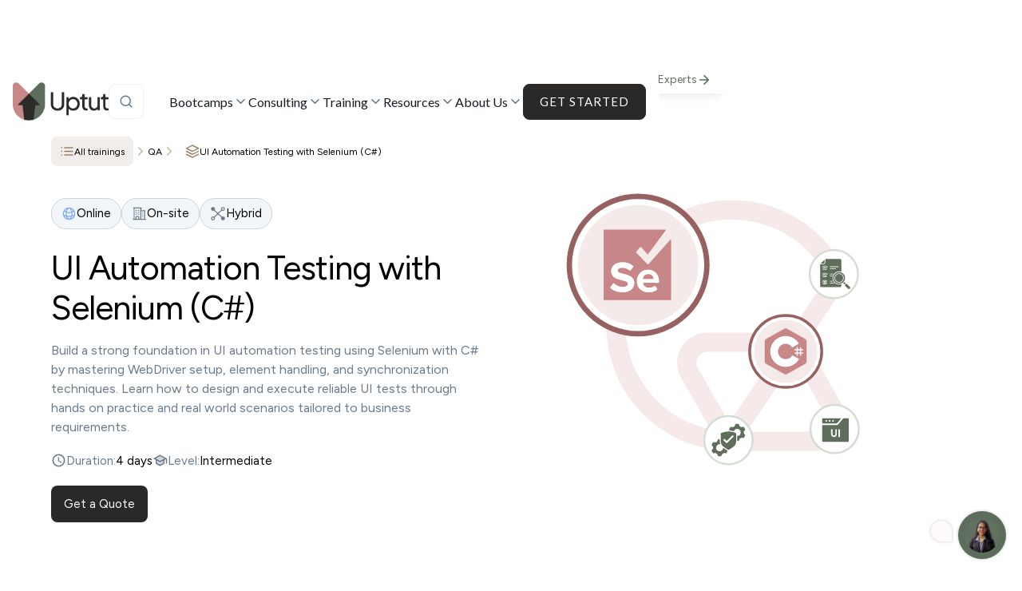

--- FILE ---
content_type: text/html
request_url: https://www.uptut.com/course/ui-automation-testing-selenium-c-sharp
body_size: 36769
content:
<!DOCTYPE html><!-- Last Published: Fri Jan 16 2026 13:27:28 GMT+0000 (Coordinated Universal Time) --><html data-wf-domain="www.uptut.com" data-wf-page="65f2b58e421d0dd21bb5dc94" data-wf-site="62d6fb84ec041f09ae295df5" data-wf-collection="65f2b58e421d0dd21bb5dc17" data-wf-item-slug="ui-automation-testing-selenium-c-sharp"><head><meta charset="utf-8"/><title>Selenium (C#) UI Automation Training for Teams</title><meta content="Learn UI test automation with Selenium and C#. Corporate training for building robust, maintainable test suites." name="description"/><meta content="Selenium (C#) UI Automation Training for Teams" property="og:title"/><meta content="Learn UI test automation with Selenium and C#. Corporate training for building robust, maintainable test suites." property="og:description"/><meta content="https://cdn.prod.website-files.com/62d9b9c78f111f03f778e150/67ade602e1be5ec98a4d9fd1_UI%20Automation%20Selenium-C-hash-02.svg" property="og:image"/><meta content="Selenium (C#) UI Automation Training for Teams" property="twitter:title"/><meta content="Learn UI test automation with Selenium and C#. Corporate training for building robust, maintainable test suites." property="twitter:description"/><meta content="https://cdn.prod.website-files.com/62d9b9c78f111f03f778e150/67ade602e1be5ec98a4d9fd1_UI%20Automation%20Selenium-C-hash-02.svg" property="twitter:image"/><meta property="og:type" content="website"/><meta content="summary_large_image" name="twitter:card"/><meta content="width=device-width, initial-scale=1" name="viewport"/><meta content="7VRJtsVEEBhY2gLOe7KnzPmO4CMeccQ85oc_u1Qgwac" name="google-site-verification"/><link href="https://cdn.prod.website-files.com/62d6fb84ec041f09ae295df5/css/uptut-test-2c08bb.shared.e0ad88ae6.min.css" rel="stylesheet" type="text/css" integrity="sha384-4K2Irmclo36OWr7d2YrXQAFOA7wJtXD/B3x6PZRZA1GDtt3fKa0P16IhYauyI7WT" crossorigin="anonymous"/><link href="https://fonts.googleapis.com" rel="preconnect"/><link href="https://fonts.gstatic.com" rel="preconnect" crossorigin="anonymous"/><script src="https://ajax.googleapis.com/ajax/libs/webfont/1.6.26/webfont.js" type="text/javascript"></script><script type="text/javascript">WebFont.load({  google: {    families: ["Lato:100,100italic,300,300italic,400,400italic,700,700italic,900,900italic","Epilogue:100,200,300,regular,500,600,700,800,900","Inter:100,200,300,regular,500,600,700","Courgette:regular","Figtree:regular,500,600,700","Figtree:300,regular,500,600,700,800,900,300italic,italic,500italic,600italic,700italic,800italic,900italic"]  }});</script><script type="text/javascript">!function(o,c){var n=c.documentElement,t=" w-mod-";n.className+=t+"js",("ontouchstart"in o||o.DocumentTouch&&c instanceof DocumentTouch)&&(n.className+=t+"touch")}(window,document);</script><link href="https://cdn.prod.website-files.com/62d6fb84ec041f09ae295df5/65cdc243ffa57e62707d16b4_Symbol%20Wide%20Primary%20dark%20(Color)%20(1)%201.png" rel="shortcut icon" type="image/x-icon"/><link href="https://cdn.prod.website-files.com/62d6fb84ec041f09ae295df5/65cdc2640f827efd74c64a2a_Symbol%20Wide%20Primary%20dark%20(Color)%20(1)%201%20(1).png" rel="apple-touch-icon"/><link href="https://www.uptut.com/course/ui-automation-testing-selenium-c-sharp" rel="canonical"/><script async="" src="https://www.googletagmanager.com/gtag/js?id=G-8SPW6H661V"></script><script type="text/javascript">window.dataLayer = window.dataLayer || [];function gtag(){dataLayer.push(arguments);}gtag('set', 'developer_id.dZGVlNj', true);gtag('js', new Date());gtag('config', 'G-8SPW6H661V');</script><script src="https://www.google.com/recaptcha/api.js" type="text/javascript"></script><!-- Google Tag Manager -->
<script>
  (function(w,d,s,l,i){w[l]=w[l]||[];w[l].push({'gtm.start':
new Date().getTime(),event:'gtm.js'});var f=d.getElementsByTagName(s)[0],
j=d.createElement(s),dl=l!='dataLayer'?'&l='+l:'';j.async=true;j.src=
'https://www.googletagmanager.com/gtm.js?id='+i+dl;f.parentNode.insertBefore(j,f);
})(window,document,'script','dataLayer','GTM-MMSTB2L9');
</script>
<!-- End Google Tag Manager -->


<!-- [Attributes by Finsweet] Mirror input values -->
<script defer src="https://cdn.jsdelivr.net/npm/@finsweet/attributes-mirrorclick@1/mirrorclick.js"></script>

<script async src="https://cdn.jsdelivr.net/npm/@finsweet/cookie-consent@1/fs-cc.js" fs-cc-mode="opt-in"></script>

<style>
  .active{
    color:red;
  }
  .page-wrapper{
   	overflow: clip; 
  }


@media screen and (max-width:1279px) and (min-width:991px){
    .dropdown-toggle {
      padding-right: 30px !important;
      font-size:16px !important;
    }
    .nav-menu,
    .navbar-wrap {
      grid-column-gap: 0 !important;
    }
    .w-icon-dropdown-toggle {
      margin: auto 10px auto auto !important;
    }
  }
  .tutorial-detail{
    scroll-behavior: smooth;
  	scroll-padding-top: 100px;
  }
      .code-container {
        background-color: black;
        width: 100%;
        height: 100%;
        position: relative;
        color: white;
    }

    .code-p-1 {
        word-wrap: break-word;
        margin: 0;
    }
  .w-richtext figure img {
    width: 100%;
}
  



    .copy-to-clip-btn {
        padding: 0.5vw 1vw;
        background-color: #5b6d5b;
        border-radius: 1vw;
        font-style: Inter;
        outline: none;
        border: none;
        position: absolute;
        top: 0;
        right: 0vw;
        color: white;
    }

    .copy-to-clip-btn:hover {
        cursor: pointer;
        outline: none;
        border: none;
    }
   .div-block-285:hover {
		overflow: visible;	
	}
	.div-block-285:hover > .div-block-284{
		max-width: 100vw;
  		max-height: 100vh;	
	}
</style>

<script type="application/ld+json">
{
  "@context": "https://schema.org",
  "@type": "Organization",
  "name": "Uptut",
  "url": "https://www.uptut.com",
  "logo": "https://www.uptut.com/logo.png",
  "description": "Corporate IT training and consulting provider, specializing in skills development through bootcamps and personalized programs in areas like DevOps, Data Science, Cloud, and Cybersecurity.",
  "contactPoint": {
    "@type": "ContactPoint",
    "telephone": "+919267997641",
    "contactType": "Customer Support",
    "areaServed": "Global"
  },
  "sameAs": [
    "https://www.linkedin.com/company/uptut",
    "https://twitter.com/uptut"
  ],
  "foundingDate": "2021",
  "founders": [
    {
      "@type": "Person",
      "name": "Founder Name"
    }
  ],
  "location": {
    "@type": "Place",
    "name": "WeWork",
    "address": {
      "@type": "PostalAddress",
      "streetAddress": "Sector 15, Gurugram",
      "addressLocality": "Gurgaon",
      "addressRegion": "Haryana",
      "postalCode": "122015",
      "addressCountry": "IN"
    }
  },
  "offers": [
    {
      "@type": "Offer",
      "name": "Corporate IT Training",
      "description": "Customized corporate training programs in DevOps, Data Science, Cloud, Agile, and more.",
      "priceCurrency": "USD",
      "price": "Varies"
    },
    {
      "@type": "Offer",
      "name": "IT Consulting Services",
      "description": "IT consultancy services focused on DevOps, Cloud adoption, and IT infrastructure management.",
      "priceCurrency": "USD",
      "price": "Varies"
    }
  ],
  "aggregateRating": {
    "@type": "AggregateRating",
    "ratingValue": "5.0",
    "reviewCount": "1"
  },
  "serviceType": [
    "Corporate Training",
    "IT Consulting",
    "Bootcamps"
  ],
  "openingHoursSpecification": [
    {
      "@type": "OpeningHoursSpecification",
      "dayOfWeek": [
        "Monday",
        "Tuesday",
        "Wednesday",
        "Thursday",
        "Friday"
      ],
      "opens": "09:00",
      "closes": "18:00"
    }
  ]
}
</script><style>
.training-module-wrapper {
  display: flex;
  flex-direction: column;
  gap: 16px;
}

.training-module-item {
  background: #ffffff;
  border: 1px solid #eaecf0;
  border-radius: 16px;
  box-shadow: 0px 4px 12px rgba(16, 24, 40, 0.06);
  overflow: hidden;
}

.training-module-header {
  display: flex;
  align-items: center;
  gap: 16px;
  padding: 20px;
  cursor: pointer;
}

.training-module-number {
  width: 40px;
  height: 40px;
  background: #000000;
  color: #ffffff;
  border-radius: 10px;
  display: flex;
  align-items: center;
  justify-content: center;
  font-weight: 600;
  font-size: 14px;
  flex-shrink: 0;
}

.training-module-title {
  flex: 1;
  font-size: 16px;
  font-weight: 500;
  color: #101828;
  line-height: 1.4;
}

.training-module-arrow {
  font-size: clamp(18px, 4vw, 24px);
  color: #98a2b3;
  transition: transform 0.3s ease;
  line-height: 1;
}

.training-module-item.open .training-module-arrow {
  transform: rotate(180deg);
}

.training-module-body {
  max-height: 0;
  overflow: hidden;
  border-top: 1px solid #f2f4f7;
  padding: 0 20px;
  transition: max-height 0.3s ease;
  font-size: 14px;
  color: #475467;
}

.training-module-item.open .training-module-body {
  padding: 16px 20px 20px;
}
</style>

<style>
  .page-wrapper{
    overflow: clip;
  }
  .home-faq-question.active{
    background-color: #5C6D5B;
    color: #FFF;
  }
  .home-faq-question.active .faq-icon-wrap{
    background-color: #FFF;
  }
  .home-faq-question.active .faq-plus{
    display: none;
  }
  .home-faq-question.active .faq-minus{
    display: block;
  }
  .row{
    grid-column-gap: 32px;
    grid-row-gap: 32px;
    border: 1px solid #ecf0f4;
    border-radius: 16px;
    column-gap: 32px;
    row-gap: 24px;
    align-items: center;
    width: 100%;
    min-width: 100% !important;
    padding: 24px;
    display: flex;
    margin-bottom: 16px;
  }
  .box {
    color: white;
    background-color: #a15e5f;
    width: 60px;
    height: 60px;
    border: 1px solid #ecf0f4;
    border-radius: 8px;
    margin-right: 16px;
    display: flex;
    justify-content: center;
    align-items: center;
    font-family: Figtree, sans-serif;
    font-size: 24px;
    font-weight: 500;
    line-height: 32px;
    min-width: 60px;
  }
  .core-training-rich-text li{
    margin-top: 0 !important;
  }
  .core-training-rich-text ul li:nth-child(odd){
    color: #414c58;
    font-size: 16px;
    line-height: 22px;
    font-family: Figtree, sans-serif;
    width: 100%;
    max-width: 650px;
    list-style-type: none;
    margin-left: 6px;
  }
  .core-training-rich-text li:nth-child(even){
    font-family: Figtree, sans-serif;
    font-size: 20px;
    font-weight: 500;
    line-height: 24px; 
    width: 100%;
    max-width: 100%;
  }
 .core-training-rich-text ol li{
    color: #414c58 !important;
    font-size: 16px !important;
    line-height: 22px !important;
    font-family: Figtree, sans-serif !important;
    list-style-type: disc !important;
    margin-left: 0 !important;
    font-weight: 400 !important;
  }
  .core-training-rich-text ol{
    padding-left: 24px !important;
    list-style-type: disc !important;
  }

  a.courses-link.w-inline-block.w--current .pink-border-hover {
    opacity: 100%;
  }
  /* For tablet screens */
  @media only screen and (max-width: 991px) {
    .row {
      padding:18px
    }
    .core-training-rich-text li:nth-child(even){
      font-size: 18px;
    }
    .core-training-rich-text li:nth-child(odd){
      font-size: 15px;
    }
  }
  @media only screen and (max-width: 568px) {
    .row {
      flex-wrap:wrap;
      column-gap:10px;
      row-gap:15px;
    }
    .course-get-started-wrap.btn--left {
      margin-left:auto;
    }
  }
  @media only screen and (max-width: 475px) {
    .core-training-rich-text ul > li:nth-child(odd){
      margin-left:0px;
    }
  }
</style>
<script type="text/javascript">window.__WEBFLOW_CURRENCY_SETTINGS = {"currencyCode":"USD","symbol":"$","decimal":".","fractionDigits":2,"group":",","template":"{{wf {\"path\":\"symbol\",\"type\":\"PlainText\"} }} {{wf {\"path\":\"amount\",\"type\":\"CommercePrice\"} }} {{wf {\"path\":\"currencyCode\",\"type\":\"PlainText\"} }}","hideDecimalForWholeNumbers":false};</script></head><body><div class="page-wrapper background-green"><div class="header-wrap"><header class="header"><div class="w-layout-blockcontainer new-container w-container"><div data-animation="over-right" data-collapse="medium" data-duration="400" data-easing="ease" data-easing2="ease" data-no-scroll="1" role="banner" class="new-navbar w-nav"><a href="/" class="brand w-nav-brand"><img src="https://cdn.prod.website-files.com/62d6fb84ec041f09ae295df5/65bcaff7c0b3e1175454b4b3_Horizontal%20Primary%20dark%20(Color).webp" loading="lazy" alt="uptut header logo" class="header-logo"/></a><div class="header-search-wrap"><a href="/search-page" class="search-button w-inline-block"><img src="https://cdn.prod.website-files.com/62d6fb84ec041f09ae295df5/665723820f6601046e87e3dc_Icons%20(2).svg" loading="lazy" alt="Uptut Search Icon"/></a></div><div class="navigation"><div class="navbar-menu"><div data-hover="true" data-delay="0" class="dropdown w-dropdown"><div class="dropdown-menu w-dropdown-toggle"><div>Bootcamps</div><img src="https://cdn.prod.website-files.com/62d6fb84ec041f09ae295df5/65bce0e0a3f16c78357828af_chevron-down.svg" loading="lazy" tabindex="0" alt="Dropdown Icon"/></div><nav class="menu-dropdown-list w-dropdown-list"><a href="/bootcamps/devops" class="dropdown-menu-link w-inline-block"><div class="bootcamps-icon-flex"><div class="icon-header"><img src="https://cdn.prod.website-files.com/62d6fb84ec041f09ae295df5/6648426cee06eb2e77302f71_DevOps%201%20(2).svg" loading="lazy" alt="bootcamp icon image"/></div><div class="font-16">DevOps</div></div></a><a href="/bootcamps/iot" class="dropdown-menu-link w-inline-block"><div class="bootcamps-icon-flex"><div class="icon-header"><img src="https://cdn.prod.website-files.com/62d6fb84ec041f09ae295df5/664842d620145f1545082f1d_IoT%20engineer%201.svg" loading="lazy" alt="bootcamp icon image"/></div><div class="font-16">IoT</div></div></a><a href="/bootcamps/salesforce" class="dropdown-menu-link w-inline-block"><div class="bootcamps-icon-flex"><div class="icon-header"><img src="https://cdn.prod.website-files.com/62d6fb84ec041f09ae295df5/66fe9b9fe655a39ef2e9e9de_Salesforce(Bootcamps)-01.svg" loading="lazy" alt="bootcamp icon image"/></div><div class="font-16">Salesforce</div></div></a><a href="/bootcamps/sre" class="dropdown-menu-link w-inline-block"><div class="bootcamps-icon-flex"><div class="icon-header"><img src="https://cdn.prod.website-files.com/62d6fb84ec041f09ae295df5/664842d620145f1545082f1d_IoT%20engineer%201.svg" loading="lazy" alt="bootcamp icon image"/></div><div class="font-16">SRE</div></div></a><a href="/bootcamps/qa" class="dropdown-menu-link w-inline-block"><div class="bootcamps-icon-flex"><div class="icon-header"><img src="https://cdn.prod.website-files.com/62d6fb84ec041f09ae295df5/6648430dda713d8e286063c0_QA%20(Quality%20Assurance)%201%20(1).svg" loading="lazy" alt="bootcamp icon image"/></div><div class="font-16">QA</div></div></a><a href="/bootcamps/cybersecurity" class="dropdown-menu-link w-inline-block"><div class="bootcamps-icon-flex"><div class="icon-header"><img src="https://cdn.prod.website-files.com/62d6fb84ec041f09ae295df5/66484396cc7a297bdf1a963e_Security%201%20(1).svg" loading="lazy" alt="bootcamp icon image"/></div><div class="font-16">Cybersecurity </div></div></a><a href="/bootcamps/game-dev" class="dropdown-menu-link w-inline-block"><div class="bootcamps-icon-flex"><div class="icon-header"><img src="https://cdn.prod.website-files.com/62d6fb84ec041f09ae295df5/66484365da713d8e286089d0_Agile%20(1)%201.svg" loading="lazy" alt="bootcamp icon image"/></div><div class="font-16">Game Dev</div></div></a><a href="/bootcamps/dev-sec-ops" class="dropdown-menu-link w-inline-block"><div class="bootcamps-icon-flex"><div class="icon-header"><img src="https://cdn.prod.website-files.com/62d6fb84ec041f09ae295df5/66f7c5ad252987f2a7995ab3_Icons%20devsecops-02.svg" loading="lazy" alt="bootcamp icon image"/></div><div class="font-16">DevSecOps</div></div></a><a href="/bootcamps/generative-ai" class="dropdown-menu-link w-inline-block"><div class="bootcamps-icon-flex"><div class="icon-header"><img src="https://cdn.prod.website-files.com/62d6fb84ec041f09ae295df5/670e6597bef056b76b34fab2_Gen%20AI(Data%20Science-Bootcamp)-05.svg" loading="lazy" alt="bootcamp icon image"/></div><div class="font-16">Generative AI</div></div></a></nav></div><div data-hover="true" data-delay="0" class="dropdown w-dropdown"><div class="dropdown-menu w-dropdown-toggle"><div>Consulting</div><img tabindex="0" loading="lazy" alt="Dropdown Icon" src="https://cdn.prod.website-files.com/62d6fb84ec041f09ae295df5/65bce0e0a3f16c78357828af_chevron-down.svg"/></div><nav class="menu-dropdown-lists main-menu-wrap-bg w-dropdown-list"><div class="menu-wrap"><div data-current="Tab 1" data-easing="ease" data-duration-in="300" data-duration-out="100" class="tab-menu-content-flex w-tabs"><div class="tabs-menus w-tab-menu"><a data-w-tab="Tab 1" fs-mirrorclick-element="trigger-1" ms-code-onhover="click" class="menu-tab menu-tab-flex w-inline-block w-tab-link w--current"><img loading="lazy" src="https://cdn.prod.website-files.com/62d6fb84ec041f09ae295df5/65d7188a4203033ce99643dd_Frame%20628563%20(13).webp" alt="consulting icon image"/><div class="tab-menu-text-2">DevOps</div></a><a data-w-tab="Tab 2" fs-mirrorclick-element="trigger-2" ms-code-onhover="click" class="menu-tab menu-tab-flex w-inline-block w-tab-link"><img loading="lazy" src="https://cdn.prod.website-files.com/62d6fb84ec041f09ae295df5/65d7188a7a251c34e69a4659_Frame%20628563%20(14).webp" alt="consulting icon image"/><div class="tab-menu-text-2">Cloud</div></a><a data-w-tab="Tab 3" fs-mirrorclick-element="trigger-3" ms-code-onhover="click" class="menu-tab menu-tab-flex w-inline-block w-tab-link"><img loading="lazy" src="https://cdn.prod.website-files.com/62d6fb84ec041f09ae295df5/65d7188aadffd7e3d635d0fd_Frame%20628564.webp" alt="consulting icon image"/><div class="tab-menu-text-2"><span>QA</span></div></a><a data-w-tab="Tab 4" fs-mirrorclick-element="trigger-4" class="menu-tab menu-tab-flex w-inline-block w-tab-link"><img loading="lazy" src="https://cdn.prod.website-files.com/62d6fb84ec041f09ae295df5/65d7188ad5712568dd20386a_Frame%201000002042.webp" alt="consulting icon image"/><div class="tab-menu-text-2">Security</div></a><a data-w-tab="Tab 5" fs-mirrorclick-element="trigger" class="menu-tab menu-tab-flex w-inline-block w-tab-link"><img loading="lazy" src="https://cdn.prod.website-files.com/62d6fb84ec041f09ae295df5/65d7188a99bd0d274cabc469_Frame%20628563%20(15).webp" alt="consulting icon image"/><div class="tab-menu-text-2">UI/UX</div></a></div><div class="sub-menu-wrap w-tab-content"><div data-w-tab="Tab 1" class="menu-tab-content w-tab-pane w--tab-active"><div class="w-dyn-list"><div role="list" class="menu-list w-dyn-items"><div role="listitem" class="collection-list w-dyn-item"><a href="/it-infrastructure-management-consultings" class="dropdown-flex w-inline-block"><div class="sub-menu-text">IT Infrastructure Management</div><div class="w-embed"><svg width="17" height="16" viewBox="0 0 17 16" fill="none" xmlns="http://www.w3.org/2000/svg">
<path d="M6.33313 12.0002L10.3331 8.00024L6.33313 4.00024" stroke="currentColor" stroke-linecap="round" stroke-linejoin="round"/>
</svg></div></a></div><div role="listitem" class="collection-list w-dyn-item"><a href="/release-management-consultings" class="dropdown-flex w-inline-block"><div class="sub-menu-text">Release Management</div><div class="w-embed"><svg width="17" height="16" viewBox="0 0 17 16" fill="none" xmlns="http://www.w3.org/2000/svg">
<path d="M6.33313 12.0002L10.3331 8.00024L6.33313 4.00024" stroke="currentColor" stroke-linecap="round" stroke-linejoin="round"/>
</svg></div></a></div><div role="listitem" class="collection-list w-dyn-item"><a href="/cloud-adoption-and-migration" class="dropdown-flex w-inline-block"><div class="sub-menu-text">Cloud Adoption</div><div class="w-embed"><svg width="17" height="16" viewBox="0 0 17 16" fill="none" xmlns="http://www.w3.org/2000/svg">
<path d="M6.33313 12.0002L10.3331 8.00024L6.33313 4.00024" stroke="currentColor" stroke-linecap="round" stroke-linejoin="round"/>
</svg></div></a></div><div role="listitem" class="collection-list w-dyn-item"><a href="/security-consulting" class="dropdown-flex w-inline-block"><div class="sub-menu-text">Security Management</div><div class="w-embed"><svg width="17" height="16" viewBox="0 0 17 16" fill="none" xmlns="http://www.w3.org/2000/svg">
<path d="M6.33313 12.0002L10.3331 8.00024L6.33313 4.00024" stroke="currentColor" stroke-linecap="round" stroke-linejoin="round"/>
</svg></div></a></div></div></div></div><div data-w-tab="Tab 2" class="menu-tab-content w-tab-pane"><div class="w-dyn-list"><div role="list" class="menu-list w-dyn-items"><div role="listitem" class="collection-list w-dyn-item"><a href="/cloud-adoption-and-migration" class="dropdown-flex w-inline-block"><div class="sub-menu-text">Cloud Adoption and Migration</div><div class="w-embed"><svg width="17" height="16" viewBox="0 0 17 16" fill="none" xmlns="http://www.w3.org/2000/svg">
<path d="M6.33313 12.0002L10.3331 8.00024L6.33313 4.00024" stroke="currentColor" stroke-linecap="round" stroke-linejoin="round"/>
</svg></div></a></div><div role="listitem" class="collection-list w-dyn-item"><a href="/consulting-cloud-architecture-design" class="dropdown-flex w-inline-block"><div class="sub-menu-text">Cloud Architecture Design</div><div class="w-embed"><svg width="17" height="16" viewBox="0 0 17 16" fill="none" xmlns="http://www.w3.org/2000/svg">
<path d="M6.33313 12.0002L10.3331 8.00024L6.33313 4.00024" stroke="currentColor" stroke-linecap="round" stroke-linejoin="round"/>
</svg></div></a></div><div role="listitem" class="collection-list w-dyn-item"><a href="/consulting-cloud-cost-optimisation" class="dropdown-flex w-inline-block"><div class="sub-menu-text">Cloud Cost Optimisation</div><div class="w-embed"><svg width="17" height="16" viewBox="0 0 17 16" fill="none" xmlns="http://www.w3.org/2000/svg">
<path d="M6.33313 12.0002L10.3331 8.00024L6.33313 4.00024" stroke="currentColor" stroke-linecap="round" stroke-linejoin="round"/>
</svg></div></a></div></div></div></div><div data-w-tab="Tab 3" class="menu-tab-content w-tab-pane"><div class="w-dyn-list"><div role="list" class="menu-list w-dyn-items"><div role="listitem" class="collection-list w-dyn-item"><a href="/test-automation" class="dropdown-flex w-inline-block"><div class="sub-menu-text">Test Automation</div><div class="w-embed"><svg width="17" height="16" viewBox="0 0 17 16" fill="none" xmlns="http://www.w3.org/2000/svg">
<path d="M6.33313 12.0002L10.3331 8.00024L6.33313 4.00024" stroke="currentColor" stroke-linecap="round" stroke-linejoin="round"/>
</svg></div></a></div><div role="listitem" class="collection-list w-dyn-item"><a href="/performance-testing" class="dropdown-flex w-inline-block"><div class="sub-menu-text">Performance Testing</div><div class="w-embed"><svg width="17" height="16" viewBox="0 0 17 16" fill="none" xmlns="http://www.w3.org/2000/svg">
<path d="M6.33313 12.0002L10.3331 8.00024L6.33313 4.00024" stroke="currentColor" stroke-linecap="round" stroke-linejoin="round"/>
</svg></div></a></div><div role="listitem" class="collection-list w-dyn-item"><a href="/security-consulting" class="dropdown-flex w-inline-block"><div class="sub-menu-text">Security Testing</div><div class="w-embed"><svg width="17" height="16" viewBox="0 0 17 16" fill="none" xmlns="http://www.w3.org/2000/svg">
<path d="M6.33313 12.0002L10.3331 8.00024L6.33313 4.00024" stroke="currentColor" stroke-linecap="round" stroke-linejoin="round"/>
</svg></div></a></div></div></div></div><div data-w-tab="Tab 4" class="menu-tab-content transparent height w-tab-pane"></div><div data-w-tab="Tab 5" class="menu-tab-content transparent height w-tab-pane"></div></div></div><a href="/all-consulting" class="view-button custome-button menu-button w-inline-block"><div class="flex header-flex"><div class="text-block-250">View All</div><div class="embed w-embed"><svg width="18" height="18" viewBox="0 0 18 18" fill="none" xmlns="http://www.w3.org/2000/svg">
<path d="M6.75 13.5L11.25 9L6.75 4.5" stroke="currentColor" stroke-width="1.5" stroke-linecap="round" stroke-linejoin="round"/>
</svg></div></div></a><a fs-mirrorclick-element="target-1" href="/devops-consulting" class="hide">Text Link</a><a fs-mirrorclick-element="target-2" href="/cloud-consulting" class="hide">Text Link</a><a fs-mirrorclick-element="target-3" href="/qa-consulting" class="hide">Text Link</a><a fs-mirrorclick-element="target-4" href="/security-consulting" class="hide">Text Link</a><a fs-mirrorclick-element="target" href="/ui-ux-consulting" class="hide">Text Link</a></div></nav></div><div data-hover="true" data-delay="0" class="dropdown w-dropdown"><div class="dropdown-menu w-dropdown-toggle"><a href="#" class="dropdown-menu w-inline-block"><div>Training</div><img src="https://cdn.prod.website-files.com/62d6fb84ec041f09ae295df5/65bce0e0a3f16c78357828af_chevron-down.svg" loading="lazy" tabindex="0" alt="Dropdown Icon"/></a></div><nav class="menu-dropdown-lists main-menu-wrap-bg w-dropdown-list"><div class="menu-wrap"><div data-current="Tab 1" data-easing="ease" data-duration-in="300" data-duration-out="100" class="tab-menu-content-flex w-tabs"><div class="tab-menus w-tab-menu"><a data-w-tab="Tab 1" fs-mirrorclick-element="trigger-11" ms-code-onhover="click" class="menu-tab menu-tab-flex w-inline-block w-tab-link w--current"><img loading="lazy" src="https://cdn.prod.website-files.com/62d6fb84ec041f09ae295df5/65d7317e62e4ef911688aea2_Frame%20628563%20(20).webp" alt="training icon image" class="_w-image"/><div class="tab-menu-text-2">DevOps</div></a><a data-w-tab="Tab 2" fs-mirrorclick-element="trigger-12" ms-code-onhover="click" class="menu-tab menu-tab-flex w-inline-block w-tab-link"><img loading="lazy" src="https://cdn.prod.website-files.com/62d6fb84ec041f09ae295df5/662895dfec8dc10fc65ba95e_QA%20(Quality%20Assurance).svg" alt="training icon image" class="_w-image"/><div class="tab-menu-text-2">QA</div></a><a data-w-tab="Tab 3" fs-mirrorclick-element="trigger-13" ms-code-onhover="click" class="menu-tab menu-tab-flex w-inline-block w-tab-link"><img loading="lazy" src="https://cdn.prod.website-files.com/62d6fb84ec041f09ae295df5/6628957683867a5299e6c358_Cloud.svg" alt="training icon image" class="_w-image"/><div class="tab-menu-text-2">Cloud</div></a><a data-w-tab="Tab 4" fs-mirrorclick-element="trigger-14" ms-code-onhover="click" class="menu-tab menu-tab-flex w-inline-block w-tab-link"><img loading="lazy" src="https://cdn.prod.website-files.com/62d6fb84ec041f09ae295df5/65d7317e222ffae4cb21c88b_Frame%20628563%20(17).webp" alt="training icon image" class="_w-image"/><div class="tab-menu-text-2">Agile</div></a><a data-w-tab="Tab 5" fs-mirrorclick-element="trigger-15" ms-code-onhover="click" class="menu-tab menu-tab-flex w-inline-block w-tab-link"><img loading="lazy" src="https://cdn.prod.website-files.com/62d6fb84ec041f09ae295df5/65d7317f0ffa85137fcc0b14_Frame%20628563%20(18).webp" alt="training icon image" class="_w-image"/><div class="tab-menu-text-2">Data Science</div></a><a data-w-tab="Tab 6" fs-mirrorclick-element="trigger-16" ms-code-onhover="click" class="menu-tab menu-tab-flex w-inline-block w-tab-link"><img loading="lazy" src="https://cdn.prod.website-files.com/62d6fb84ec041f09ae295df5/65d7317edc30832a3f47c7e7_Frame%20628563%20(19).webp" alt="training icon image" class="_w-image"/><div class="tab-menu-text-2">Data Visualization </div></a><a data-w-tab="Tab 7" fs-mirrorclick-element="trigger-17" ms-code-onhover="click" class="menu-tab menu-tab-flex w-inline-block w-tab-link"><img loading="lazy" src="https://cdn.prod.website-files.com/62d6fb84ec041f09ae295df5/66fe1c7154207bcf509fd453_DASA(Training)-04.svg" alt="training icon image" class="_w-image"/><div class="tab-menu-text-2">DASA Certification </div></a><a data-w-tab="Tab 8" fs-mirrorclick-element="trigger-18" ms-code-onhover="click" class="menu-tab menu-tab-flex w-inline-block w-tab-link"><img loading="lazy" src="https://cdn.prod.website-files.com/62d6fb84ec041f09ae295df5/66fe1c450d7885244b853dc8_Salesforce(Training)-03.svg" alt="training icon image" class="_w-image"/><div class="tab-menu-text-2">Salesforce</div></a><a data-w-tab="Tab 9" fs-mirrorclick-element="trigger-19" ms-code-onhover="click" class="menu-tab menu-tab-flex hide w-inline-block w-tab-link"><img loading="lazy" src="https://cdn.prod.website-files.com/62d6fb84ec041f09ae295df5/66fe1c450d7885244b853dc8_Salesforce(Training)-03.svg" alt="training icon image" class="_w-image"/><div>Productivity</div></a></div><div class="sub-menu-wrap w-tab-content"><div data-w-tab="Tab 1" class="menu-tab-content w-tab-pane w--tab-active"><div class="w-dyn-list"><div role="list" class="menu-list w-dyn-items"><div role="listitem" class="collection-list w-dyn-item"><a href="/course/containerization-docker" class="dropdown-flex w-inline-block"><div class="sub-menu-text">Containerization with Docker</div><div class="w-embed"><svg width="17" height="16" viewBox="0 0 17 16" fill="none" xmlns="http://www.w3.org/2000/svg">
<path d="M6.33313 12.0002L10.3331 8.00024L6.33313 4.00024" stroke="currentColor" stroke-linecap="round" stroke-linejoin="round"/>
</svg></div></a></div><div role="listitem" class="collection-list w-dyn-item"><a href="/course/microservices-kubernetes-cicd-gitops-argocd" class="dropdown-flex w-inline-block"><div class="sub-menu-text">Microservices + Kubernetes + CI/CD + GitOps (Argo CD)</div><div class="w-embed"><svg width="17" height="16" viewBox="0 0 17 16" fill="none" xmlns="http://www.w3.org/2000/svg">
<path d="M6.33313 12.0002L10.3331 8.00024L6.33313 4.00024" stroke="currentColor" stroke-linecap="round" stroke-linejoin="round"/>
</svg></div></a></div><div role="listitem" class="collection-list w-dyn-item"><a href="/course/devsecops-essentials-fast-track-2-days" class="dropdown-flex w-inline-block"><div class="sub-menu-text">DevSecOps Essentials Fast Track (2 Days)</div><div class="w-embed"><svg width="17" height="16" viewBox="0 0 17 16" fill="none" xmlns="http://www.w3.org/2000/svg">
<path d="M6.33313 12.0002L10.3331 8.00024L6.33313 4.00024" stroke="currentColor" stroke-linecap="round" stroke-linejoin="round"/>
</svg></div></a></div><div role="listitem" class="collection-list w-dyn-item"><a href="/course/docker-kubernetes-bootcamp-5-days" class="dropdown-flex w-inline-block"><div class="sub-menu-text">Docker and Kubernetes Bootcamp</div><div class="w-embed"><svg width="17" height="16" viewBox="0 0 17 16" fill="none" xmlns="http://www.w3.org/2000/svg">
<path d="M6.33313 12.0002L10.3331 8.00024L6.33313 4.00024" stroke="currentColor" stroke-linecap="round" stroke-linejoin="round"/>
</svg></div></a></div><div role="listitem" class="collection-list w-dyn-item"><a href="/course/devsecops-essentials-bootcamp-3-days" class="dropdown-flex w-inline-block"><div class="sub-menu-text">DevSecOps Essentials Bootcamp</div><div class="w-embed"><svg width="17" height="16" viewBox="0 0 17 16" fill="none" xmlns="http://www.w3.org/2000/svg">
<path d="M6.33313 12.0002L10.3331 8.00024L6.33313 4.00024" stroke="currentColor" stroke-linecap="round" stroke-linejoin="round"/>
</svg></div></a></div><div role="listitem" class="collection-list w-dyn-item"><a href="/course/observability-monitoring-prometheus-grafana" class="dropdown-flex w-inline-block"><div class="sub-menu-text">Observability and Monitoring with Prometheus and Grafana</div><div class="w-embed"><svg width="17" height="16" viewBox="0 0 17 16" fill="none" xmlns="http://www.w3.org/2000/svg">
<path d="M6.33313 12.0002L10.3331 8.00024L6.33313 4.00024" stroke="currentColor" stroke-linecap="round" stroke-linejoin="round"/>
</svg></div></a></div><div role="listitem" class="collection-list w-dyn-item"><a href="/course/platform-engineering-internal-devops-platform-bootcamp-5-days" class="dropdown-flex w-inline-block"><div class="sub-menu-text">Platform Engineering and Internal DevOps Platform Bootcamp</div><div class="w-embed"><svg width="17" height="16" viewBox="0 0 17 16" fill="none" xmlns="http://www.w3.org/2000/svg">
<path d="M6.33313 12.0002L10.3331 8.00024L6.33313 4.00024" stroke="currentColor" stroke-linecap="round" stroke-linejoin="round"/>
</svg></div></a></div><div role="listitem" class="collection-list w-dyn-item"><a href="/course/github-fundamentals-enterprise-security-automation" class="dropdown-flex w-inline-block"><div class="sub-menu-text">GitHub Fundamentals for Enterprise Security and Automation</div><div class="w-embed"><svg width="17" height="16" viewBox="0 0 17 16" fill="none" xmlns="http://www.w3.org/2000/svg">
<path d="M6.33313 12.0002L10.3331 8.00024L6.33313 4.00024" stroke="currentColor" stroke-linecap="round" stroke-linejoin="round"/>
</svg></div></a></div><div role="listitem" class="collection-list w-dyn-item"><a href="/course/python-for-devops-sre-bootcamp" class="dropdown-flex w-inline-block"><div class="sub-menu-text">Python for DevOps and SRE Bootcamp</div><div class="w-embed"><svg width="17" height="16" viewBox="0 0 17 16" fill="none" xmlns="http://www.w3.org/2000/svg">
<path d="M6.33313 12.0002L10.3331 8.00024L6.33313 4.00024" stroke="currentColor" stroke-linecap="round" stroke-linejoin="round"/>
</svg></div></a></div><div role="listitem" class="collection-list w-dyn-item"><a href="/course/ai-driven-cicd-gitlab" class="dropdown-flex w-inline-block"><div class="sub-menu-text">AI Driven CI/CD Pipeline using GitLab</div><div class="w-embed"><svg width="17" height="16" viewBox="0 0 17 16" fill="none" xmlns="http://www.w3.org/2000/svg">
<path d="M6.33313 12.0002L10.3331 8.00024L6.33313 4.00024" stroke="currentColor" stroke-linecap="round" stroke-linejoin="round"/>
</svg></div></a></div><div role="listitem" class="collection-list w-dyn-item"><a href="/course/ai-driven-cicd-github-actions" class="dropdown-flex w-inline-block"><div class="sub-menu-text">AI Driven CI/CD Pipeline using GitHub Actions</div><div class="w-embed"><svg width="17" height="16" viewBox="0 0 17 16" fill="none" xmlns="http://www.w3.org/2000/svg">
<path d="M6.33313 12.0002L10.3331 8.00024L6.33313 4.00024" stroke="currentColor" stroke-linecap="round" stroke-linejoin="round"/>
</svg></div></a></div><div role="listitem" class="collection-list w-dyn-item"><a href="/course/github-copilot-devops-automation" class="dropdown-flex w-inline-block"><div class="sub-menu-text">GitHub Copilot Training for DevOps Automation</div><div class="w-embed"><svg width="17" height="16" viewBox="0 0 17 16" fill="none" xmlns="http://www.w3.org/2000/svg">
<path d="M6.33313 12.0002L10.3331 8.00024L6.33313 4.00024" stroke="currentColor" stroke-linecap="round" stroke-linejoin="round"/>
</svg></div></a></div></div></div><a href="/training-courses/devops" class="view-button display-none w-inline-block"><div class="flex"><div class="text-block-250">View All</div><div class="embed w-embed"><svg width="18" height="18" viewBox="0 0 18 18" fill="none" xmlns="http://www.w3.org/2000/svg">
<path d="M6.75 13.5L11.25 9L6.75 4.5" stroke="currentColor" stroke-width="1.5" stroke-linecap="round" stroke-linejoin="round"/>
</svg></div></div></a></div><div data-w-tab="Tab 2" class="menu-tab-content w-tab-pane"><div class="w-dyn-list"><div role="list" class="menu-list w-dyn-items"><div role="listitem" class="collection-list w-dyn-item"><a href="/course/selenium-test-automation" class="dropdown-flex w-inline-block"><div class="sub-menu-text">Selenium Test Automation with Java</div><div class="w-embed"><svg width="17" height="16" viewBox="0 0 17 16" fill="none" xmlns="http://www.w3.org/2000/svg">
<path d="M6.33313 12.0002L10.3331 8.00024L6.33313 4.00024" stroke="currentColor" stroke-linecap="round" stroke-linejoin="round"/>
</svg></div></a></div><div role="listitem" class="collection-list w-dyn-item"><a href="/course/selenium-javascript" class="dropdown-flex w-inline-block"><div class="sub-menu-text">Selenium with JavaScript</div><div class="w-embed"><svg width="17" height="16" viewBox="0 0 17 16" fill="none" xmlns="http://www.w3.org/2000/svg">
<path d="M6.33313 12.0002L10.3331 8.00024L6.33313 4.00024" stroke="currentColor" stroke-linecap="round" stroke-linejoin="round"/>
</svg></div></a></div><div role="listitem" class="collection-list w-dyn-item"><a href="/course/selenium-c-sharp" class="dropdown-flex w-inline-block"><div class="sub-menu-text">Selenium with C#</div><div class="w-embed"><svg width="17" height="16" viewBox="0 0 17 16" fill="none" xmlns="http://www.w3.org/2000/svg">
<path d="M6.33313 12.0002L10.3331 8.00024L6.33313 4.00024" stroke="currentColor" stroke-linecap="round" stroke-linejoin="round"/>
</svg></div></a></div><div role="listitem" class="collection-list w-dyn-item"><a href="/course/ui-automation-testing-with-selenium-python" class="dropdown-flex w-inline-block"><div class="sub-menu-text">UI Automation Testing with Selenium (Python)</div><div class="w-embed"><svg width="17" height="16" viewBox="0 0 17 16" fill="none" xmlns="http://www.w3.org/2000/svg">
<path d="M6.33313 12.0002L10.3331 8.00024L6.33313 4.00024" stroke="currentColor" stroke-linecap="round" stroke-linejoin="round"/>
</svg></div></a></div><div role="listitem" class="collection-list w-dyn-item"><a href="/course/end-to-end-testing-with-cypress-javascript" class="dropdown-flex w-inline-block"><div class="sub-menu-text">End-to-End Testing with Cypress (JavaScript)</div><div class="w-embed"><svg width="17" height="16" viewBox="0 0 17 16" fill="none" xmlns="http://www.w3.org/2000/svg">
<path d="M6.33313 12.0002L10.3331 8.00024L6.33313 4.00024" stroke="currentColor" stroke-linecap="round" stroke-linejoin="round"/>
</svg></div></a></div><div role="listitem" class="collection-list w-dyn-item"><a href="/course/end-to-end-testing-with-cypress-typescript" class="dropdown-flex w-inline-block"><div class="sub-menu-text">End-to-End testing with Cypress (Typescript)</div><div class="w-embed"><svg width="17" height="16" viewBox="0 0 17 16" fill="none" xmlns="http://www.w3.org/2000/svg">
<path d="M6.33313 12.0002L10.3331 8.00024L6.33313 4.00024" stroke="currentColor" stroke-linecap="round" stroke-linejoin="round"/>
</svg></div></a></div><div role="listitem" class="collection-list w-dyn-item"><a href="/course/ui-automation-with-katalon-studio" class="dropdown-flex w-inline-block"><div class="sub-menu-text">UI Automation with Katalon Studio</div><div class="w-embed"><svg width="17" height="16" viewBox="0 0 17 16" fill="none" xmlns="http://www.w3.org/2000/svg">
<path d="M6.33313 12.0002L10.3331 8.00024L6.33313 4.00024" stroke="currentColor" stroke-linecap="round" stroke-linejoin="round"/>
</svg></div></a></div><div role="listitem" class="collection-list w-dyn-item"><a href="/course/mobile-testing-concepts-best-course-for-corporates" class="dropdown-flex w-inline-block"><div class="sub-menu-text">Mobile Testing Concepts: Best Course for Corporates</div><div class="w-embed"><svg width="17" height="16" viewBox="0 0 17 16" fill="none" xmlns="http://www.w3.org/2000/svg">
<path d="M6.33313 12.0002L10.3331 8.00024L6.33313 4.00024" stroke="currentColor" stroke-linecap="round" stroke-linejoin="round"/>
</svg></div></a></div><div role="listitem" class="collection-list w-dyn-item"><a href="/course/mobile-automation-testing-with-appium-c-best-training" class="dropdown-flex w-inline-block"><div class="sub-menu-text">Mobile Automation Testing with APPIUM (C#) Best Training</div><div class="w-embed"><svg width="17" height="16" viewBox="0 0 17 16" fill="none" xmlns="http://www.w3.org/2000/svg">
<path d="M6.33313 12.0002L10.3331 8.00024L6.33313 4.00024" stroke="currentColor" stroke-linecap="round" stroke-linejoin="round"/>
</svg></div></a></div><div role="listitem" class="collection-list w-dyn-item"><a href="/course/mobile-automation-testing-with-appium" class="dropdown-flex w-inline-block"><div class="sub-menu-text">Mobile Automation Testing with Appium</div><div class="w-embed"><svg width="17" height="16" viewBox="0 0 17 16" fill="none" xmlns="http://www.w3.org/2000/svg">
<path d="M6.33313 12.0002L10.3331 8.00024L6.33313 4.00024" stroke="currentColor" stroke-linecap="round" stroke-linejoin="round"/>
</svg></div></a></div><div role="listitem" class="collection-list w-dyn-item"><a href="/course/qa-core-foundations" class="dropdown-flex w-inline-block"><div class="sub-menu-text">Quality Assurance Foundations</div><div class="w-embed"><svg width="17" height="16" viewBox="0 0 17 16" fill="none" xmlns="http://www.w3.org/2000/svg">
<path d="M6.33313 12.0002L10.3331 8.00024L6.33313 4.00024" stroke="currentColor" stroke-linecap="round" stroke-linejoin="round"/>
</svg></div></a></div><div role="listitem" class="collection-list w-dyn-item"><a href="/course/sql-fundamentals" class="dropdown-flex w-inline-block"><div class="sub-menu-text">SQL Fundamentals</div><div class="w-embed"><svg width="17" height="16" viewBox="0 0 17 16" fill="none" xmlns="http://www.w3.org/2000/svg">
<path d="M6.33313 12.0002L10.3331 8.00024L6.33313 4.00024" stroke="currentColor" stroke-linecap="round" stroke-linejoin="round"/>
</svg></div></a></div></div></div><a href="/training-courses/qa" class="view-button w-inline-block"><div class="flex"><div>View All</div><div class="embed w-embed"><svg width="18" height="18" viewBox="0 0 18 18" fill="none" xmlns="http://www.w3.org/2000/svg">
<path d="M6.75 13.5L11.25 9L6.75 4.5" stroke="currentColor" stroke-width="1.5" stroke-linecap="round" stroke-linejoin="round"/>
</svg></div></div></a></div><div data-w-tab="Tab 3" class="menu-tab-content w-tab-pane"><div class="w-dyn-list"><div role="list" class="menu-list w-dyn-items"><div role="listitem" class="collection-list w-dyn-item"><a href="/course/aws-certified-professional-devops-engineer-training" class="dropdown-flex w-inline-block"><div class="sub-menu-text">AWS Certified Professional DevOps Engineer Training</div><div class="w-embed"><svg width="17" height="16" viewBox="0 0 17 16" fill="none" xmlns="http://www.w3.org/2000/svg">
<path d="M6.33313 12.0002L10.3331 8.00024L6.33313 4.00024" stroke="currentColor" stroke-linecap="round" stroke-linejoin="round"/>
</svg></div></a></div><div role="listitem" class="collection-list w-dyn-item"><a href="/course/streamlining-data-management-with-aws-dynamodb" class="dropdown-flex w-inline-block"><div class="sub-menu-text">Streamlining Data Management with AWS DynamoDB</div><div class="w-embed"><svg width="17" height="16" viewBox="0 0 17 16" fill="none" xmlns="http://www.w3.org/2000/svg">
<path d="M6.33313 12.0002L10.3331 8.00024L6.33313 4.00024" stroke="currentColor" stroke-linecap="round" stroke-linejoin="round"/>
</svg></div></a></div><div role="listitem" class="collection-list w-dyn-item"><a href="/course/microsoft-certified-azure-administrator-associate-professional-training" class="dropdown-flex w-inline-block"><div class="sub-menu-text">&#x27;Microsoft Certified: Azure Administrator Associate’ Professional Training</div><div class="w-embed"><svg width="17" height="16" viewBox="0 0 17 16" fill="none" xmlns="http://www.w3.org/2000/svg">
<path d="M6.33313 12.0002L10.3331 8.00024L6.33313 4.00024" stroke="currentColor" stroke-linecap="round" stroke-linejoin="round"/>
</svg></div></a></div><div role="listitem" class="collection-list w-dyn-item"><a href="/course/aws-certified-security-specialty-professional-training" class="dropdown-flex w-inline-block"><div class="sub-menu-text">&#x27;AWS Certified Security - Specialty&#x27; Professional Training</div><div class="w-embed"><svg width="17" height="16" viewBox="0 0 17 16" fill="none" xmlns="http://www.w3.org/2000/svg">
<path d="M6.33313 12.0002L10.3331 8.00024L6.33313 4.00024" stroke="currentColor" stroke-linecap="round" stroke-linejoin="round"/>
</svg></div></a></div><div role="listitem" class="collection-list w-dyn-item"><a href="/course/aws-certified-sap-on-aws---specialty-pas-c01" class="dropdown-flex w-inline-block"><div class="sub-menu-text">AWS Certified: SAP on AWS - Specialty (PAS-C01)</div><div class="w-embed"><svg width="17" height="16" viewBox="0 0 17 16" fill="none" xmlns="http://www.w3.org/2000/svg">
<path d="M6.33313 12.0002L10.3331 8.00024L6.33313 4.00024" stroke="currentColor" stroke-linecap="round" stroke-linejoin="round"/>
</svg></div></a></div><div role="listitem" class="collection-list w-dyn-item"><a href="/course/microsoft-certified-azure-developer-associate-professional-training" class="dropdown-flex w-inline-block"><div class="sub-menu-text">‘Microsoft Certified: Azure Developer Associate’ Professional Training</div><div class="w-embed"><svg width="17" height="16" viewBox="0 0 17 16" fill="none" xmlns="http://www.w3.org/2000/svg">
<path d="M6.33313 12.0002L10.3331 8.00024L6.33313 4.00024" stroke="currentColor" stroke-linecap="round" stroke-linejoin="round"/>
</svg></div></a></div><div role="listitem" class="collection-list w-dyn-item"><a href="/course/google-certified-associate-cloud-engineer-professional-training" class="dropdown-flex w-inline-block"><div class="sub-menu-text">‘Google Certified Associate Cloud Engineer’ Professional Training</div><div class="w-embed"><svg width="17" height="16" viewBox="0 0 17 16" fill="none" xmlns="http://www.w3.org/2000/svg">
<path d="M6.33313 12.0002L10.3331 8.00024L6.33313 4.00024" stroke="currentColor" stroke-linecap="round" stroke-linejoin="round"/>
</svg></div></a></div><div role="listitem" class="collection-list w-dyn-item"><a href="/course/cloud-networking-cloud-infra-deep-dive-fast-track-2-days" class="dropdown-flex w-inline-block"><div class="sub-menu-text">Cloud Networking and Cloud-Infra Deep Dive Fast Track</div><div class="w-embed"><svg width="17" height="16" viewBox="0 0 17 16" fill="none" xmlns="http://www.w3.org/2000/svg">
<path d="M6.33313 12.0002L10.3331 8.00024L6.33313 4.00024" stroke="currentColor" stroke-linecap="round" stroke-linejoin="round"/>
</svg></div></a></div><div role="listitem" class="collection-list w-dyn-item"><a href="/course/cloud-native-serverless-starter-fast-track-2-days" class="dropdown-flex w-inline-block"><div class="sub-menu-text">Cloud-Native Services and Serverless Starter Fast Track (2 Days)</div><div class="w-embed"><svg width="17" height="16" viewBox="0 0 17 16" fill="none" xmlns="http://www.w3.org/2000/svg">
<path d="M6.33313 12.0002L10.3331 8.00024L6.33313 4.00024" stroke="currentColor" stroke-linecap="round" stroke-linejoin="round"/>
</svg></div></a></div><div role="listitem" class="collection-list w-dyn-item"><a href="/course/cloud-networking-cloud-infra-deep-dive-bootcamp-3-days" class="dropdown-flex w-inline-block"><div class="sub-menu-text">Cloud Networking and Cloud-Infra Deep Dive Bootcamp</div><div class="w-embed"><svg width="17" height="16" viewBox="0 0 17 16" fill="none" xmlns="http://www.w3.org/2000/svg">
<path d="M6.33313 12.0002L10.3331 8.00024L6.33313 4.00024" stroke="currentColor" stroke-linecap="round" stroke-linejoin="round"/>
</svg></div></a></div><div role="listitem" class="collection-list w-dyn-item"><a href="/course/cloud-native-serverless-starter-bootcamp-3-days" class="dropdown-flex w-inline-block"><div class="sub-menu-text">Cloud-Native Services and Serverless Starter Bootcamp (3 Days)</div><div class="w-embed"><svg width="17" height="16" viewBox="0 0 17 16" fill="none" xmlns="http://www.w3.org/2000/svg">
<path d="M6.33313 12.0002L10.3331 8.00024L6.33313 4.00024" stroke="currentColor" stroke-linecap="round" stroke-linejoin="round"/>
</svg></div></a></div><div role="listitem" class="collection-list w-dyn-item"><a href="/course/multi-cloud-architecture-bootcamp" class="dropdown-flex w-inline-block"><div class="sub-menu-text">Multi-Cloud Architecture Bootcamp</div><div class="w-embed"><svg width="17" height="16" viewBox="0 0 17 16" fill="none" xmlns="http://www.w3.org/2000/svg">
<path d="M6.33313 12.0002L10.3331 8.00024L6.33313 4.00024" stroke="currentColor" stroke-linecap="round" stroke-linejoin="round"/>
</svg></div></a></div></div></div><a href="/training-courses/cloud" class="view-button w-inline-block"><div class="flex"><div>View All</div><div class="embed w-embed"><svg width="18" height="18" viewBox="0 0 18 18" fill="none" xmlns="http://www.w3.org/2000/svg">
<path d="M6.75 13.5L11.25 9L6.75 4.5" stroke="currentColor" stroke-width="1.5" stroke-linecap="round" stroke-linejoin="round"/>
</svg></div></div></a></div><div data-w-tab="Tab 4" class="menu-tab-content w-tab-pane"><div class="w-dyn-list"><div role="list" class="menu-list w-dyn-items"><div role="listitem" class="collection-list w-dyn-item"><a href="/course/scrum-foundations" class="dropdown-flex w-inline-block"><div class="sub-menu-text">Scrum Foundations</div><div class="w-embed"><svg width="17" height="16" viewBox="0 0 17 16" fill="none" xmlns="http://www.w3.org/2000/svg">
<path d="M6.33313 12.0002L10.3331 8.00024L6.33313 4.00024" stroke="currentColor" stroke-linecap="round" stroke-linejoin="round"/>
</svg></div></a></div><div role="listitem" class="collection-list w-dyn-item"><a href="/course/professional-scrum-product-owner-training" class="dropdown-flex w-inline-block"><div class="sub-menu-text">Professional Scrum Product Owner Training</div><div class="w-embed"><svg width="17" height="16" viewBox="0 0 17 16" fill="none" xmlns="http://www.w3.org/2000/svg">
<path d="M6.33313 12.0002L10.3331 8.00024L6.33313 4.00024" stroke="currentColor" stroke-linecap="round" stroke-linejoin="round"/>
</svg></div></a></div><div role="listitem" class="collection-list w-dyn-item"><a href="/course/professional-scrum-master-certification-training" class="dropdown-flex w-inline-block"><div class="sub-menu-text">Professional Scrum Master (PSM) Certification Training</div><div class="w-embed"><svg width="17" height="16" viewBox="0 0 17 16" fill="none" xmlns="http://www.w3.org/2000/svg">
<path d="M6.33313 12.0002L10.3331 8.00024L6.33313 4.00024" stroke="currentColor" stroke-linecap="round" stroke-linejoin="round"/>
</svg></div></a></div></div></div><a href="/training-courses/agile" class="view-button w-inline-block"><div class="flex"><div>View All</div><div class="embed w-embed"><svg width="18" height="18" viewBox="0 0 18 18" fill="none" xmlns="http://www.w3.org/2000/svg">
<path d="M6.75 13.5L11.25 9L6.75 4.5" stroke="currentColor" stroke-width="1.5" stroke-linecap="round" stroke-linejoin="round"/>
</svg></div></div></a></div><div data-w-tab="Tab 5" class="menu-tab-content w-tab-pane"><div class="w-dyn-list"><div role="list" class="menu-list w-dyn-items"><div role="listitem" class="collection-list w-dyn-item"><a href="/course/ai-ml-ops-fundamentals-training" class="dropdown-flex w-inline-block"><div class="sub-menu-text">AI &amp; ML Ops Fundamentals Training</div><div class="w-embed"><svg width="17" height="16" viewBox="0 0 17 16" fill="none" xmlns="http://www.w3.org/2000/svg">
<path d="M6.33313 12.0002L10.3331 8.00024L6.33313 4.00024" stroke="currentColor" stroke-linecap="round" stroke-linejoin="round"/>
</svg></div></a></div><div role="listitem" class="collection-list w-dyn-item"><a href="/course/ai-for-everyone" class="dropdown-flex w-inline-block"><div class="sub-menu-text">AI for Everyone</div><div class="w-embed"><svg width="17" height="16" viewBox="0 0 17 16" fill="none" xmlns="http://www.w3.org/2000/svg">
<path d="M6.33313 12.0002L10.3331 8.00024L6.33313 4.00024" stroke="currentColor" stroke-linecap="round" stroke-linejoin="round"/>
</svg></div></a></div><div role="listitem" class="collection-list w-dyn-item"><a href="/course/generative-ai" class="dropdown-flex w-inline-block"><div class="sub-menu-text">Generative AI</div><div class="w-embed"><svg width="17" height="16" viewBox="0 0 17 16" fill="none" xmlns="http://www.w3.org/2000/svg">
<path d="M6.33313 12.0002L10.3331 8.00024L6.33313 4.00024" stroke="currentColor" stroke-linecap="round" stroke-linejoin="round"/>
</svg></div></a></div><div role="listitem" class="collection-list w-dyn-item"><a href="/course/computational-mathematics-for-data-science" class="dropdown-flex w-inline-block"><div class="sub-menu-text">Computational Mathematics for Data Science</div><div class="w-embed"><svg width="17" height="16" viewBox="0 0 17 16" fill="none" xmlns="http://www.w3.org/2000/svg">
<path d="M6.33313 12.0002L10.3331 8.00024L6.33313 4.00024" stroke="currentColor" stroke-linecap="round" stroke-linejoin="round"/>
</svg></div></a></div><div role="listitem" class="collection-list w-dyn-item"><a href="/course/statistics-for-data-science-and-business-analysis" class="dropdown-flex w-inline-block"><div class="sub-menu-text">Statistics for Data Science and Business Analysis</div><div class="w-embed"><svg width="17" height="16" viewBox="0 0 17 16" fill="none" xmlns="http://www.w3.org/2000/svg">
<path d="M6.33313 12.0002L10.3331 8.00024L6.33313 4.00024" stroke="currentColor" stroke-linecap="round" stroke-linejoin="round"/>
</svg></div></a></div><div role="listitem" class="collection-list w-dyn-item"><a href="/course/mlops-llmops-ai-deployment-engineering-advanced" class="dropdown-flex w-inline-block"><div class="sub-menu-text">MLOps, LLMOps &amp; AI Deployment Engineering (Advanced)</div><div class="w-embed"><svg width="17" height="16" viewBox="0 0 17 16" fill="none" xmlns="http://www.w3.org/2000/svg">
<path d="M6.33313 12.0002L10.3331 8.00024L6.33313 4.00024" stroke="currentColor" stroke-linecap="round" stroke-linejoin="round"/>
</svg></div></a></div><div role="listitem" class="collection-list w-dyn-item"><a href="/course/statistics-for-data-science-and-data-analysis" class="dropdown-flex w-inline-block"><div class="sub-menu-text">Statistics for Data Science and Data Analysis</div><div class="w-embed"><svg width="17" height="16" viewBox="0 0 17 16" fill="none" xmlns="http://www.w3.org/2000/svg">
<path d="M6.33313 12.0002L10.3331 8.00024L6.33313 4.00024" stroke="currentColor" stroke-linecap="round" stroke-linejoin="round"/>
</svg></div></a></div><div role="listitem" class="collection-list w-dyn-item"><a href="/course/sql-for-data-science" class="dropdown-flex w-inline-block"><div class="sub-menu-text">SQL for Data Science</div><div class="w-embed"><svg width="17" height="16" viewBox="0 0 17 16" fill="none" xmlns="http://www.w3.org/2000/svg">
<path d="M6.33313 12.0002L10.3331 8.00024L6.33313 4.00024" stroke="currentColor" stroke-linecap="round" stroke-linejoin="round"/>
</svg></div></a></div><div role="listitem" class="collection-list w-dyn-item"><a href="/course/data-mining-for-business" class="dropdown-flex w-inline-block"><div class="sub-menu-text">Data Mining for Business</div><div class="w-embed"><svg width="17" height="16" viewBox="0 0 17 16" fill="none" xmlns="http://www.w3.org/2000/svg">
<path d="M6.33313 12.0002L10.3331 8.00024L6.33313 4.00024" stroke="currentColor" stroke-linecap="round" stroke-linejoin="round"/>
</svg></div></a></div><div role="listitem" class="collection-list w-dyn-item"><a href="/course/data-science-with-r-programming" class="dropdown-flex w-inline-block"><div class="sub-menu-text">Data Science with R programming</div><div class="w-embed"><svg width="17" height="16" viewBox="0 0 17 16" fill="none" xmlns="http://www.w3.org/2000/svg">
<path d="M6.33313 12.0002L10.3331 8.00024L6.33313 4.00024" stroke="currentColor" stroke-linecap="round" stroke-linejoin="round"/>
</svg></div></a></div><div role="listitem" class="collection-list w-dyn-item"><a href="/course/data-science-with-python-comprehensive-training-module" class="dropdown-flex w-inline-block"><div class="sub-menu-text">Data Science with Python</div><div class="w-embed"><svg width="17" height="16" viewBox="0 0 17 16" fill="none" xmlns="http://www.w3.org/2000/svg">
<path d="M6.33313 12.0002L10.3331 8.00024L6.33313 4.00024" stroke="currentColor" stroke-linecap="round" stroke-linejoin="round"/>
</svg></div></a></div><div role="listitem" class="collection-list w-dyn-item"><a href="/course/data-science-with-machine-learning" class="dropdown-flex w-inline-block"><div class="sub-menu-text">Data Science with Machine Learning</div><div class="w-embed"><svg width="17" height="16" viewBox="0 0 17 16" fill="none" xmlns="http://www.w3.org/2000/svg">
<path d="M6.33313 12.0002L10.3331 8.00024L6.33313 4.00024" stroke="currentColor" stroke-linecap="round" stroke-linejoin="round"/>
</svg></div></a></div></div></div><a href="/training-courses/data-science" class="view-button w-inline-block"><div class="flex"><div>View All</div><div class="embed w-embed"><svg width="18" height="18" viewBox="0 0 18 18" fill="none" xmlns="http://www.w3.org/2000/svg">
<path d="M6.75 13.5L11.25 9L6.75 4.5" stroke="currentColor" stroke-width="1.5" stroke-linecap="round" stroke-linejoin="round"/>
</svg></div></div></a></div><div data-w-tab="Tab 6" class="menu-tab-content w-tab-pane"><div class="w-dyn-list"><div role="list" class="menu-list w-dyn-items"><div role="listitem" class="collection-list w-dyn-item"><a href="/course/mastering-microsoft-powerpoint" class="dropdown-flex w-inline-block"><div class="sub-menu-text">Mastering Microsoft PowerPoint</div><div class="w-embed"><svg width="17" height="16" viewBox="0 0 17 16" fill="none" xmlns="http://www.w3.org/2000/svg">
<path d="M6.33313 12.0002L10.3331 8.00024L6.33313 4.00024" stroke="currentColor" stroke-linecap="round" stroke-linejoin="round"/>
</svg></div></a></div><div role="listitem" class="collection-list w-dyn-item"><a href="/course/data-visualization-for-data-analysis-and-analytics" class="dropdown-flex w-inline-block"><div class="sub-menu-text">Data Visualization for Data Analysis and Analytics</div><div class="w-embed"><svg width="17" height="16" viewBox="0 0 17 16" fill="none" xmlns="http://www.w3.org/2000/svg">
<path d="M6.33313 12.0002L10.3331 8.00024L6.33313 4.00024" stroke="currentColor" stroke-linecap="round" stroke-linejoin="round"/>
</svg></div></a></div><div role="listitem" class="collection-list w-dyn-item"><a href="/course/data-visualization-and-analysis-with-excel" class="dropdown-flex w-inline-block"><div class="sub-menu-text">Data Visualization and Analysis with Excel</div><div class="w-embed"><svg width="17" height="16" viewBox="0 0 17 16" fill="none" xmlns="http://www.w3.org/2000/svg">
<path d="M6.33313 12.0002L10.3331 8.00024L6.33313 4.00024" stroke="currentColor" stroke-linecap="round" stroke-linejoin="round"/>
</svg></div></a></div><div role="listitem" class="collection-list w-dyn-item"><a href="/course/data-visualization-and-analysis-with-power-bi" class="dropdown-flex w-inline-block"><div class="sub-menu-text">Data Visualization and Analysis with Power BI</div><div class="w-embed"><svg width="17" height="16" viewBox="0 0 17 16" fill="none" xmlns="http://www.w3.org/2000/svg">
<path d="M6.33313 12.0002L10.3331 8.00024L6.33313 4.00024" stroke="currentColor" stroke-linecap="round" stroke-linejoin="round"/>
</svg></div></a></div><div role="listitem" class="collection-list w-dyn-item"><a href="/course/data-analysis-and-visualisation-with-tableau" class="dropdown-flex w-inline-block"><div class="sub-menu-text">Data Analysis and Visualisation with Tableau</div><div class="w-embed"><svg width="17" height="16" viewBox="0 0 17 16" fill="none" xmlns="http://www.w3.org/2000/svg">
<path d="M6.33313 12.0002L10.3331 8.00024L6.33313 4.00024" stroke="currentColor" stroke-linecap="round" stroke-linejoin="round"/>
</svg></div></a></div><div role="listitem" class="collection-list w-dyn-item"><a href="/course/data-visualization-and-analysis-with-python" class="dropdown-flex w-inline-block"><div class="sub-menu-text">Data Visualization and Analysis with Python</div><div class="w-embed"><svg width="17" height="16" viewBox="0 0 17 16" fill="none" xmlns="http://www.w3.org/2000/svg">
<path d="M6.33313 12.0002L10.3331 8.00024L6.33313 4.00024" stroke="currentColor" stroke-linecap="round" stroke-linejoin="round"/>
</svg></div></a></div><div role="listitem" class="collection-list w-dyn-item"><a href="/course/data-visualization-with-matplotlib-seaborn" class="dropdown-flex w-inline-block"><div class="sub-menu-text">Data Visualization with Matplotlib &amp; Seaborn</div><div class="w-embed"><svg width="17" height="16" viewBox="0 0 17 16" fill="none" xmlns="http://www.w3.org/2000/svg">
<path d="M6.33313 12.0002L10.3331 8.00024L6.33313 4.00024" stroke="currentColor" stroke-linecap="round" stroke-linejoin="round"/>
</svg></div></a></div><div role="listitem" class="collection-list w-dyn-item"><a href="/course/data-visualization-with-plotly-dash" class="dropdown-flex w-inline-block"><div class="sub-menu-text">Data Visualization with Plotly &amp; Dash</div><div class="w-embed"><svg width="17" height="16" viewBox="0 0 17 16" fill="none" xmlns="http://www.w3.org/2000/svg">
<path d="M6.33313 12.0002L10.3331 8.00024L6.33313 4.00024" stroke="currentColor" stroke-linecap="round" stroke-linejoin="round"/>
</svg></div></a></div><div role="listitem" class="collection-list w-dyn-item"><a href="/course/data-visualization-and-analysis-with-r" class="dropdown-flex w-inline-block"><div class="sub-menu-text">Data Visualization and analysis with R</div><div class="w-embed"><svg width="17" height="16" viewBox="0 0 17 16" fill="none" xmlns="http://www.w3.org/2000/svg">
<path d="M6.33313 12.0002L10.3331 8.00024L6.33313 4.00024" stroke="currentColor" stroke-linecap="round" stroke-linejoin="round"/>
</svg></div></a></div><div role="listitem" class="collection-list w-dyn-item"><a href="/course/storytelling-with-data-visualization" class="dropdown-flex w-inline-block"><div class="sub-menu-text">Storytelling with Data Visualization</div><div class="w-embed"><svg width="17" height="16" viewBox="0 0 17 16" fill="none" xmlns="http://www.w3.org/2000/svg">
<path d="M6.33313 12.0002L10.3331 8.00024L6.33313 4.00024" stroke="currentColor" stroke-linecap="round" stroke-linejoin="round"/>
</svg></div></a></div></div></div><a href="/training-courses/data-visualization" class="view-button w-inline-block"><div class="flex"><div>View All</div><div class="embed w-embed"><svg width="18" height="18" viewBox="0 0 18 18" fill="none" xmlns="http://www.w3.org/2000/svg">
<path d="M6.75 13.5L11.25 9L6.75 4.5" stroke="currentColor" stroke-width="1.5" stroke-linecap="round" stroke-linejoin="round"/>
</svg></div></div></a></div><div data-w-tab="Tab 7" class="menu-tab-content w-tab-pane"><div class="w-dyn-list"><div role="list" class="menu-list w-dyn-items"><div role="listitem" class="collection-list w-dyn-item"><a href="/course/dasa-devops-fundamentals" class="dropdown-flex w-inline-block"><div class="sub-menu-text">DASA DevOps Fundamentals</div><div class="w-embed"><svg width="17" height="16" viewBox="0 0 17 16" fill="none" xmlns="http://www.w3.org/2000/svg">
<path d="M6.33313 12.0002L10.3331 8.00024L6.33313 4.00024" stroke="currentColor" stroke-linecap="round" stroke-linejoin="round"/>
</svg></div></a></div><div role="listitem" class="collection-list w-dyn-item"><a href="/course/dasa-devops-professional-enable-and-scale" class="dropdown-flex w-inline-block"><div class="sub-menu-text">DASA DevOps Professional- Enable and Scale</div><div class="w-embed"><svg width="17" height="16" viewBox="0 0 17 16" fill="none" xmlns="http://www.w3.org/2000/svg">
<path d="M6.33313 12.0002L10.3331 8.00024L6.33313 4.00024" stroke="currentColor" stroke-linecap="round" stroke-linejoin="round"/>
</svg></div></a></div><div role="listitem" class="collection-list w-dyn-item"><a href="/course/dasa-devops-professional--enable-and-scale" class="dropdown-flex w-inline-block"><div class="sub-menu-text">DevOps Professional-Specify and Verify</div><div class="w-embed"><svg width="17" height="16" viewBox="0 0 17 16" fill="none" xmlns="http://www.w3.org/2000/svg">
<path d="M6.33313 12.0002L10.3331 8.00024L6.33313 4.00024" stroke="currentColor" stroke-linecap="round" stroke-linejoin="round"/>
</svg></div></a></div><div role="listitem" class="collection-list w-dyn-item"><a href="/course/dasa-devops-product-owner" class="dropdown-flex w-inline-block"><div class="sub-menu-text">DASA DevOps Product Owner</div><div class="w-embed"><svg width="17" height="16" viewBox="0 0 17 16" fill="none" xmlns="http://www.w3.org/2000/svg">
<path d="M6.33313 12.0002L10.3331 8.00024L6.33313 4.00024" stroke="currentColor" stroke-linecap="round" stroke-linejoin="round"/>
</svg></div></a></div><div role="listitem" class="collection-list w-dyn-item"><a href="/course/dasa-devops-coach" class="dropdown-flex w-inline-block"><div class="sub-menu-text">DASA DevOps Coach</div><div class="w-embed"><svg width="17" height="16" viewBox="0 0 17 16" fill="none" xmlns="http://www.w3.org/2000/svg">
<path d="M6.33313 12.0002L10.3331 8.00024L6.33313 4.00024" stroke="currentColor" stroke-linecap="round" stroke-linejoin="round"/>
</svg></div></a></div><div role="listitem" class="collection-list w-dyn-item"><a href="/course/dasa-devops-leader" class="dropdown-flex w-inline-block"><div class="sub-menu-text">DASA DevOps Leader</div><div class="w-embed"><svg width="17" height="16" viewBox="0 0 17 16" fill="none" xmlns="http://www.w3.org/2000/svg">
<path d="M6.33313 12.0002L10.3331 8.00024L6.33313 4.00024" stroke="currentColor" stroke-linecap="round" stroke-linejoin="round"/>
</svg></div></a></div></div></div><a href="/training-courses/dasa-certification" class="view-button w-inline-block"><div class="flex header-flex"><div>View All</div><div class="embed w-embed"><svg width="18" height="18" viewBox="0 0 18 18" fill="none" xmlns="http://www.w3.org/2000/svg">
<path d="M6.75 13.5L11.25 9L6.75 4.5" stroke="currentColor" stroke-width="1.5" stroke-linecap="round" stroke-linejoin="round"/>
</svg></div></div></a></div><div data-w-tab="Tab 8" class="menu-tab-content w-tab-pane"><div class="w-dyn-list"><div role="list" class="menu-list w-dyn-items"><div role="listitem" class="collection-list w-dyn-item"><a href="/course/business-analyst" class="dropdown-flex w-inline-block"><div class="sub-menu-text">Salesforce Business Analyst</div><div class="w-embed"><svg width="17" height="16" viewBox="0 0 17 16" fill="none" xmlns="http://www.w3.org/2000/svg">
<path d="M6.33313 12.0002L10.3331 8.00024L6.33313 4.00024" stroke="currentColor" stroke-linecap="round" stroke-linejoin="round"/>
</svg></div></a></div><div role="listitem" class="collection-list w-dyn-item"><a href="/course/platform-app-builder" class="dropdown-flex w-inline-block"><div class="sub-menu-text">Salesforce Platform App Builder</div><div class="w-embed"><svg width="17" height="16" viewBox="0 0 17 16" fill="none" xmlns="http://www.w3.org/2000/svg">
<path d="M6.33313 12.0002L10.3331 8.00024L6.33313 4.00024" stroke="currentColor" stroke-linecap="round" stroke-linejoin="round"/>
</svg></div></a></div><div role="listitem" class="collection-list w-dyn-item"><a href="/course/salesforce-admin" class="dropdown-flex w-inline-block"><div class="sub-menu-text">Salesforce Admin</div><div class="w-embed"><svg width="17" height="16" viewBox="0 0 17 16" fill="none" xmlns="http://www.w3.org/2000/svg">
<path d="M6.33313 12.0002L10.3331 8.00024L6.33313 4.00024" stroke="currentColor" stroke-linecap="round" stroke-linejoin="round"/>
</svg></div></a></div><div role="listitem" class="collection-list w-dyn-item"><a href="/course/salesforce-platform-developer-2" class="dropdown-flex w-inline-block"><div class="sub-menu-text">Salesforce Platform Developer 2</div><div class="w-embed"><svg width="17" height="16" viewBox="0 0 17 16" fill="none" xmlns="http://www.w3.org/2000/svg">
<path d="M6.33313 12.0002L10.3331 8.00024L6.33313 4.00024" stroke="currentColor" stroke-linecap="round" stroke-linejoin="round"/>
</svg></div></a></div><div role="listitem" class="collection-list w-dyn-item"><a href="/course/salesforce-platform-developer-1" class="dropdown-flex w-inline-block"><div class="sub-menu-text">Salesforce Platform Developer 1</div><div class="w-embed"><svg width="17" height="16" viewBox="0 0 17 16" fill="none" xmlns="http://www.w3.org/2000/svg">
<path d="M6.33313 12.0002L10.3331 8.00024L6.33313 4.00024" stroke="currentColor" stroke-linecap="round" stroke-linejoin="round"/>
</svg></div></a></div><div role="listitem" class="collection-list w-dyn-item"><a href="/course/salesforce-fundamentals" class="dropdown-flex w-inline-block"><div class="sub-menu-text">Salesforce Fundamentals</div><div class="w-embed"><svg width="17" height="16" viewBox="0 0 17 16" fill="none" xmlns="http://www.w3.org/2000/svg">
<path d="M6.33313 12.0002L10.3331 8.00024L6.33313 4.00024" stroke="currentColor" stroke-linecap="round" stroke-linejoin="round"/>
</svg></div></a></div></div></div><a href="/training-courses/salesforce" class="view-button w-inline-block"><div class="flex header-flex"><div class="text-block-250">View All</div><div class="embed w-embed"><svg width="18" height="18" viewBox="0 0 18 18" fill="none" xmlns="http://www.w3.org/2000/svg">
<path d="M6.75 13.5L11.25 9L6.75 4.5" stroke="currentColor" stroke-width="1.5" stroke-linecap="round" stroke-linejoin="round"/>
</svg></div></div></a></div><div data-w-tab="Tab 9" class="menu-tab-content hide w-tab-pane"><div class="w-dyn-list"><div class="w-dyn-empty"><div>No items found.</div></div></div><a href="/training-courses/productivity" class="view-button w-inline-block"><div class="flex header-flex"><div class="text-block-250">View All</div><div class="embed w-embed"><svg width="18" height="18" viewBox="0 0 18 18" fill="none" xmlns="http://www.w3.org/2000/svg">
<path d="M6.75 13.5L11.25 9L6.75 4.5" stroke="currentColor" stroke-width="1.5" stroke-linecap="round" stroke-linejoin="round"/>
</svg></div></div></a></div></div></div><a href="/all-training" class="view-button custome-button menu-button w-inline-block"><div class="flex header-flex"><div class="text-block-250">View All</div><div class="embed w-embed"><svg width="18" height="18" viewBox="0 0 18 18" fill="none" xmlns="http://www.w3.org/2000/svg">
<path d="M6.75 13.5L11.25 9L6.75 4.5" stroke="currentColor" stroke-width="1.5" stroke-linecap="round" stroke-linejoin="round"/>
</svg></div></div></a><a fs-mirrorclick-element="target-11" href="/training-courses/devops" class="hide">Text Link</a><a fs-mirrorclick-element="target-12" href="/training-courses/qa" class="hide">Text Link</a><a fs-mirrorclick-element="target-13" href="/training-courses/cloud" class="hide">Text Link</a><a fs-mirrorclick-element="target-14" href="/training-courses/agile" class="hide">Text Link</a><a fs-mirrorclick-element="target-15" href="/training-courses/data-science" class="hide">Text Link</a><a fs-mirrorclick-element="target-16" href="/training-courses/data-visualization" class="hide">Text Link</a><a fs-mirrorclick-element="target-17" href="/training-courses/dasa-certification" class="hide">Text Link</a><a fs-mirrorclick-element="target-18" href="/training-courses/salesforce" class="hide">Text Link</a><a fs-mirrorclick-element="target-19" href="/training-courses/productivity" class="hide">Text Link</a><a href="#" class="button-link hide w-inline-block"><div class="display-flex"><div class="btn-text">View All</div><img src="https://cdn.prod.website-files.com/62d6fb84ec041f09ae295df5/65d733d3d25c2fb8c2beeb95_Icons.webp" loading="lazy" alt=""/></div></a></div></nav></div><div data-hover="true" data-delay="0" class="dropdown w-dropdown"><div class="dropdown-menu w-dropdown-toggle"><a href="#" class="dropdown-menu w-inline-block"><div>Resources</div></a><img src="https://cdn.prod.website-files.com/62d6fb84ec041f09ae295df5/65bce0e0a3f16c78357828af_chevron-down.svg" loading="lazy" tabindex="0" alt="Dropdown Icon"/></div><nav class="resourcesmenu-dropdown-list w-dropdown-list"><div class="resources-grid"><a href="https://academy.uptut.com/courses" target="_blank" class="dropdown-menu-link-resources learner-portal-display-none w-inline-block"><div class="font-16">Self-Paced Learning</div><div class="embed w-embed"><svg width="18" height="18" viewBox="0 0 18 18" fill="none" xmlns="http://www.w3.org/2000/svg">
<path d="M6.75 13.5L11.25 9L6.75 4.5" stroke="currentColor" stroke-width="1.5" stroke-linecap="round" stroke-linejoin="round"/>
</svg></div></a><a href="/blog" class="dropdown-menu-link-resources w-inline-block"><div class="font-16">Blog</div><div class="embed w-embed"><svg width="18" height="18" viewBox="0 0 18 18" fill="none" xmlns="http://www.w3.org/2000/svg">
<path d="M6.75 13.5L11.25 9L6.75 4.5" stroke="currentColor" stroke-width="1.5" stroke-linecap="round" stroke-linejoin="round"/>
</svg></div></a><a href="/tutorials" class="dropdown-menu-link-resources w-inline-block"><div class="font-16">Tutorials</div><div class="embed w-embed"><svg width="18" height="18" viewBox="0 0 18 18" fill="none" xmlns="http://www.w3.org/2000/svg">
<path d="M6.75 13.5L11.25 9L6.75 4.5" stroke="currentColor" stroke-width="1.5" stroke-linecap="round" stroke-linejoin="round"/>
</svg></div></a><a href="/case-studies" class="dropdown-menu-link-resources w-inline-block"><div class="font-16">Case Studies</div><div class="embed w-embed"><svg width="18" height="18" viewBox="0 0 18 18" fill="none" xmlns="http://www.w3.org/2000/svg">
<path d="M6.75 13.5L11.25 9L6.75 4.5" stroke="currentColor" stroke-width="1.5" stroke-linecap="round" stroke-linejoin="round"/>
</svg></div></a><a href="/interview-resources" class="dropdown-menu-link-resources w-inline-block"><div class="font-16">Interview Resources<br/></div><div class="embed w-embed"><svg width="18" height="18" viewBox="0 0 18 18" fill="none" xmlns="http://www.w3.org/2000/svg">
<path d="M6.75 13.5L11.25 9L6.75 4.5" stroke="currentColor" stroke-width="1.5" stroke-linecap="round" stroke-linejoin="round"/>
</svg></div></a><a href="https://academy.uptut.com/quizzes" target="_blank" class="dropdown-menu-link-resources learner-portal-display-none w-inline-block"><div class="font-16">Quizzes</div><div class="embed w-embed"><svg width="18" height="18" viewBox="0 0 18 18" fill="none" xmlns="http://www.w3.org/2000/svg">
<path d="M6.75 13.5L11.25 9L6.75 4.5" stroke="currentColor" stroke-width="1.5" stroke-linecap="round" stroke-linejoin="round"/>
</svg></div></a></div></nav></div><div data-hover="true" data-delay="0" class="dropdown w-dropdown"><div class="dropdown-menu w-dropdown-toggle"><div>About Us</div><img src="https://cdn.prod.website-files.com/62d6fb84ec041f09ae295df5/65bce0e0a3f16c78357828af_chevron-down.svg" loading="lazy" tabindex="0" alt="Dropdown Icon"/></div><nav class="menu-dropdown-list w-dropdown-list"><a href="/about-us" class="dropdown-menu-link w-inline-block"><div class="font-16">Who We Are</div></a><a href="/contact-us" class="dropdown-menu-link w-inline-block"><div class="font-16">Contact us</div></a><a href="/about-us#join-team" class="dropdown-menu-link w-inline-block"><div class="font-16">Join the team</div></a></nav></div><div class="header-button-group-mobile"><a href="#" class="button-secondary-outline is-full w-inline-block"><div class="html-embed-icon w-embed"><svg width="18" height="18" viewBox="0 0 18 18" fill="none" xmlns="http://www.w3.org/2000/svg">
<g clip-path="url(#clip0_2934_53)">
<path d="M12.749 15.75V14.25C12.749 13.4544 12.433 12.6913 11.8703 12.1287C11.3077 11.5661 10.5447 11.25 9.74902 11.25H3.74902C2.95337 11.25 2.19031 11.5661 1.6277 12.1287C1.06509 12.6913 0.749023 13.4544 0.749023 14.25V15.75M17.249 15.75V14.25C17.2485 13.5853 17.0273 12.9396 16.62 12.4142C16.2128 11.8889 15.6426 11.5137 14.999 11.3475M11.999 2.3475C12.6443 2.51273 13.2163 2.88803 13.6248 3.41423C14.0332 3.94044 14.2549 4.58762 14.2549 5.25375C14.2549 5.91988 14.0332 6.56706 13.6248 7.09327C13.2163 7.61947 12.6443 7.99477 11.999 8.16M9.74902 5.25C9.74902 6.90685 8.40588 8.25 6.74902 8.25C5.09217 8.25 3.74902 6.90685 3.74902 5.25C3.74902 3.59315 5.09217 2.25 6.74902 2.25C8.40588 2.25 9.74902 3.59315 9.74902 5.25Z" stroke="#ABBBAA" stroke-width="1.5" stroke-linecap="round" stroke-linejoin="round"/>
</g>
<defs>
<clipPath id="clip0_2934_53">
<rect width="18" height="18" fill="white" transform="translate(-0.000976562)"/>
</clipPath>
</defs>
</svg></div><div>Learner’s portal</div></a><a href="#" class="button-secondary full w-button">get started</a></div></div></div><div class="header-button-group"><a href="https://academy.uptut.com/" target="_blank" class="button-secondary-outline learner-portal-display-none w-inline-block"><div class="html-embed-icon w-embed"><svg width="18" height="18" viewBox="0 0 18 18" fill="none" xmlns="http://www.w3.org/2000/svg">
<g clip-path="url(#clip0_2934_53)">
<path d="M12.749 15.75V14.25C12.749 13.4544 12.433 12.6913 11.8703 12.1287C11.3077 11.5661 10.5447 11.25 9.74902 11.25H3.74902C2.95337 11.25 2.19031 11.5661 1.6277 12.1287C1.06509 12.6913 0.749023 13.4544 0.749023 14.25V15.75M17.249 15.75V14.25C17.2485 13.5853 17.0273 12.9396 16.62 12.4142C16.2128 11.8889 15.6426 11.5137 14.999 11.3475M11.999 2.3475C12.6443 2.51273 13.2163 2.88803 13.6248 3.41423C14.0332 3.94044 14.2549 4.58762 14.2549 5.25375C14.2549 5.91988 14.0332 6.56706 13.6248 7.09327C13.2163 7.61947 12.6443 7.99477 11.999 8.16M9.74902 5.25C9.74902 6.90685 8.40588 8.25 6.74902 8.25C5.09217 8.25 3.74902 6.90685 3.74902 5.25C3.74902 3.59315 5.09217 2.25 6.74902 2.25C8.40588 2.25 9.74902 3.59315 9.74902 5.25Z" stroke="currentColor" stroke-width="1.5" stroke-linecap="round" stroke-linejoin="round"></path>
</g>
<defs>
<clipPath id="clip0_2934_53">
<rect width="18" height="18" fill="white" transform="translate(-0.000976562)"></rect>
</clipPath>
</defs>
</svg></div><div>Learner’s portal</div></a><a aria-label="Open link in new tab" href="https://calendly.com/mokshasaraswati/uptut" target="_blank" class="button-secondary header-btn w-button">get started</a></div><a data-w-id="baaec8c5-f8b4-5a68-ca2c-7f2b5575cdde" href="#" class="new-header-menu-button w-inline-block"><div class="menu-bar"><div class="menu-line is-top"></div><div class="menu-line is-middle"></div><div class="menu-line is-bottom"></div></div></a></div></div><div class="header-css w-embed"><style>
 */* .header.active{
    animation: scroll 0.5s;
    background-color: #FFF;
    border-bottom: 1px solid #e6ebf0;
  }*/
  @keyframes scroll{
    0%{
      top: -200px;
    }
    100%{
      top: 0px;
    }
  }
</style></div></header><div class="course-navbar"><div class="w-layout-blockcontainer new-container w-container"><div class="courses-flex"><div class="courses-wrap"><a href="#" class="courses-link w-inline-block"><div class="main-nav-menu-wrap"><div class="course-circle"></div><div class="courses-span">Program overview</div></div><div class="pink-border-hover"></div></a><div class="cources-devider"></div><a href="#key-training-modules" class="courses-link w-inline-block"><div class="main-nav-menu-wrap"><div class="course-circle"></div><div class="courses-span">Key training modules</div></div><div class="pink-border-hover"></div></a><div class="cources-devider"></div><a href="#why-devops" class="courses-link w-inline-block"><div class="main-nav-menu-wrap"><div class="course-circle"></div><div class="courses-span">Why Selenium (C#)?</div></div><div class="pink-border-hover"></div></a><div class="cources-devider"></div><a href="#related-courses" class="courses-link w-inline-block"><div class="main-nav-menu-wrap"><div class="course-circle"></div><div class="courses-span">Related Courses</div></div><div class="pink-border-hover"></div></a><div class="cources-devider"></div><a href="#FAQ" class="courses-link w-inline-block"><div class="main-nav-menu-wrap"><div class="course-circle"></div><div class="courses-span">FAQs</div></div><div class="pink-border-hover"></div></a></div><div class="talk-expert-button"><a href="https://calendly.com/mokshasaraswati/uptut?month=2024-04" target="_blank" class="courses-span color-green m-4">Talk to Experts</a><img src="https://cdn.prod.website-files.com/62d6fb84ec041f09ae295df5/661e3e8f577f6b3255bb8dc1_arrow-right.png" loading="lazy" alt=""/></div></div></div></div></div><main class="main-wrapper background-green"><section class="course-hero-section"><div class="w-layout-blockcontainer container-large w-container"><div class="fundamental-wrap"><div class="fundamental-content"><div class="course-button-wrap"><div><a href="/all-training" class="course-all-training-button w-inline-block"><div class="icons-course"><img src="https://cdn.prod.website-files.com/62d6fb84ec041f09ae295df5/661cb40a88dd92f7fc2b5746_list.png" loading="lazy" alt=""/></div><div class="course-button-text">All trainings</div></a></div><div class="icon-arrrow"><img src="https://cdn.prod.website-files.com/62d6fb84ec041f09ae295df5/661cb40a787d70c3efc7eadb_chevron-right.png" loading="lazy" alt=""/></div><a href="/training-courses/qa" class="course-button-text">QA</a><div class="icon-arrrow"><img src="https://cdn.prod.website-files.com/62d6fb84ec041f09ae295df5/661cb40a787d70c3efc7eadb_chevron-right.png" loading="lazy" alt=""/></div><div><a href="#" class="course-all-training-button bgcolor-white w-inline-block"><div class="icons-course"><img src="https://cdn.prod.website-files.com/62d6fb84ec041f09ae295df5/661cb40a08c2ecf9da812475_layers.png" loading="lazy" alt=""/></div><div class="course-button-text">UI Automation Testing with Selenium (C#)</div></a></div></div><div class="course-pill-wrap"><div class="w-layout-vflex course-pill color-yellow certified-box"><div class="course-icon red-icon w-embed"><svg xmlns="http://www.w3.org/2000/svg" xmlns:xlink="http://www.w3.org/1999/xlink" aria-hidden="true" role="img" class="iconify iconify--ic" width="100%" height="100%" preserveAspectRatio="xMidYMid meet" viewBox="0 0 24 24"><path fill="currentColor" d="M7 12.27v3.72l5 2.73l5-2.73v-3.72L12 15zM5.18 9L12 12.72L18.82 9L12 5.28z" opacity=".3"></path><path fill="currentColor" d="M12 3L1 9l4 2.18v6L12 21l7-3.82v-6l2-1.09V17h2V9zm5 12.99l-5 2.73l-5-2.73v-3.72L12 15l5-2.73zm-5-3.27L5.18 9L12 5.28L18.82 9z"></path></svg></div><div class="course-duration-block"><div class="course-duration-text-small w-dyn-bind-empty"></div></div></div><div class="w-layout-vflex course-pill"><div class="course-icon blue-icon w-embed"><svg xmlns="http://www.w3.org/2000/svg" xmlns:xlink="http://www.w3.org/1999/xlink" aria-hidden="true" role="img" class="iconify iconify--heroicons" width="100%" height="100%" preserveAspectRatio="xMidYMid meet" viewBox="0 0 24 24"><path fill="none" stroke="currentColor" stroke-linecap="round" stroke-linejoin="round" stroke-width="1.5" d="M12 21a9.004 9.004 0 0 0 8.716-6.747M12 21a9.004 9.004 0 0 1-8.716-6.747M12 21c2.485 0 4.5-4.03 4.5-9S14.485 3 12 3m0 18c-2.485 0-4.5-4.03-4.5-9S9.515 3 12 3m0 0a9 9 0 0 1 7.843 4.582M12 3a9 9 0 0 0-7.843 4.582m15.686 0A11.95 11.95 0 0 1 12 10.5c-2.998 0-5.74-1.1-7.843-2.918m15.686 0A8.96 8.96 0 0 1 21 12c0 .778-.099 1.533-.284 2.253m0 0A17.9 17.9 0 0 1 12 16.5a17.9 17.9 0 0 1-8.716-2.247m0 0A9 9 0 0 1 3 12c0-1.605.42-3.113 1.157-4.418"></path></svg></div><div class="course-duration-block"><div class="course-duration-text-small">Online</div></div></div><div class="w-layout-vflex course-pill"><div class="course-icon w-embed"><svg xmlns="http://www.w3.org/2000/svg" xmlns:xlink="http://www.w3.org/1999/xlink" aria-hidden="true" role="img" class="iconify iconify--heroicons" width="100%" height="100%" preserveAspectRatio="xMidYMid meet" viewBox="0 0 24 24"><path fill="none" stroke="currentColor" stroke-linecap="round" stroke-linejoin="round" stroke-width="1.5" d="M2.25 21h19.5m-18-18v18m10.5-18v18m6-13.5V21M6.75 6.75h.75m-.75 3h.75m-.75 3h.75m3-6h.75m-.75 3h.75m-.75 3h.75M6.75 21v-3.375c0-.621.504-1.125 1.125-1.125h2.25c.621 0 1.125.504 1.125 1.125V21M3 3h12m-.75 4.5H21m-3.75 3.75h.008v.008h-.008zm0 3h.008v.008h-.008zm0 3h.008v.008h-.008z"></path></svg></div><div class="course-duration-block"><div class="course-duration-text-small">On-site</div></div></div><div class="w-layout-vflex course-pill"><div class="course-icon w-embed"><svg xmlns="http://www.w3.org/2000/svg" xmlns:xlink="http://www.w3.org/1999/xlink" aria-hidden="true" role="img" class="iconify iconify--carbon" width="100%" height="100%" preserveAspectRatio="xMidYMid meet" viewBox="0 0 32 32"><path fill="currentColor" d="M26 22a3.96 3.96 0 0 0-2.02.566L17.414 16l6.567-6.567A3.95 3.95 0 0 0 26 10a4 4 0 1 0-4-4a3.95 3.95 0 0 0 .567 2.019L16 14.586L9.434 8.02A3.96 3.96 0 0 0 10 6a4 4 0 1 0-4 4a3.96 3.96 0 0 0 2.02-.566L14.586 16l-6.567 6.567A3.95 3.95 0 0 0 6 22a4 4 0 1 0 4 4a3.95 3.95 0 0 0-.567-2.019L16 17.414l6.566 6.566A3.96 3.96 0 0 0 22 26a4 4 0 1 0 4-4m0-18a2 2 0 1 1-2 2a2 2 0 0 1 2-2M6 28a2 2 0 1 1 2-2a2 2 0 0 1-2 2"></path></svg></div><div class="course-duration-block"><div class="course-duration-text-small">Hybrid</div></div></div></div><h1 class="fundamental-h1-style">UI Automation Testing with Selenium (C#)</h1><p class="fundamental-summery">Build a strong foundation in UI automation testing using Selenium with C# by mastering WebDriver setup, element handling, and synchronization techniques. Learn how to design and execute reliable UI tests through hands on practice and real world scenarios tailored to business requirements.</p><div class="course-details"><div class="w-layout-vflex course-point"><div class="course-icon w-embed"><svg xmlns="http://www.w3.org/2000/svg" xmlns:xlink="http://www.w3.org/1999/xlink" aria-hidden="true" role="img" class="iconify iconify--ic" width="100%" height="100%" preserveAspectRatio="xMidYMid meet" viewBox="0 0 24 24"><path fill="currentColor" d="M11.99 2C6.47 2 2 6.48 2 12s4.47 10 9.99 10C17.52 22 22 17.52 22 12S17.52 2 11.99 2M12 20c-4.42 0-8-3.58-8-8s3.58-8 8-8s8 3.58 8 8s-3.58 8-8 8"></path><path fill="currentColor" d="M12.5 7H11v6l5.25 3.15l.75-1.23l-4.5-2.67z"></path></svg></div><div class="course-duration-block"><div class="course-duration-label">Duration: </div><div class="course-duration-text">4 days</div></div></div><div class="w-layout-vflex course-point hide"><div class="course-icon orange-icon w-embed"><svg xmlns="http://www.w3.org/2000/svg" xmlns:xlink="http://www.w3.org/1999/xlink" aria-hidden="true" role="img" class="iconify iconify--ic" width="100%" height="100%" preserveAspectRatio="xMidYMid meet" viewBox="0 0 24 24"><path fill="currentColor" d="m22 9.24l-7.19-.62L12 2L9.19 8.63L2 9.24l5.46 4.73L5.82 21L12 17.27L18.18 21l-1.63-7.03zM12 15.4l-3.76 2.27l1-4.28l-3.32-2.88l4.38-.38L12 6.1l1.71 4.04l4.38.38l-3.32 2.88l1 4.28z"></path></svg></div><div class="course-duration-block"><div class="course-duration-label"><strong class="mode-of-delivery-bold">Rating:</strong></div><div class="course-duration-text">4.8/5.0</div></div></div><div class="w-layout-vflex course-point"><div class="course-icon w-embed"><svg xmlns="http://www.w3.org/2000/svg" xmlns:xlink="http://www.w3.org/1999/xlink" aria-hidden="true" role="img" class="iconify iconify--ic" width="100%" height="100%" preserveAspectRatio="xMidYMid meet" viewBox="0 0 24 24"><path fill="currentColor" d="M7 12.27v3.72l5 2.73l5-2.73v-3.72L12 15zM5.18 9L12 12.72L18.82 9L12 5.28z" opacity=".3"></path><path fill="currentColor" d="M12 3L1 9l4 2.18v6L12 21l7-3.82v-6l2-1.09V17h2V9zm5 12.99l-5 2.73l-5-2.73v-3.72L12 15l5-2.73zm-5-3.27L5.18 9L12 5.28L18.82 9z"></path></svg></div><div class="course-duration-block"><div class="course-duration-label">Level:</div><div class="course-duration-text">Intermediate</div></div></div></div><div class="course-cta-block"><a href="#" class="course-quote-cta w-button">Get a Quote</a><a href="#" class="course-hero-cta-wrap hide w-inline-block"><div class="course-icon w-embed"><svg xmlns="http://www.w3.org/2000/svg" xmlns:xlink="http://www.w3.org/1999/xlink" aria-hidden="true" role="img" class="iconify iconify--ic" width="100%" height="100%" preserveAspectRatio="xMidYMid meet" viewBox="0 0 24 24"><path fill="currentColor" d="M18 15v3H6v-3H4v3c0 1.1.9 2 2 2h12c1.1 0 2-.9 2-2v-3zm-1-4l-1.41-1.41L13 12.17V4h-2v8.17L8.41 9.59L7 11l5 5z"></path></svg></div><div data-w-id="a3bea7d9-e0fc-7930-e8ac-7bc021616d26" class="course-cta">Download Curriculum</div></a><a href="#" class="course-hero-cta-wrap hide w-inline-block"><div data-w-id="29b80818-d403-be82-69b7-d3967f7f59d6" class="course-cta">View Pricing</div></a></div></div><div class="fundamental-image"><img src="https://cdn.prod.website-files.com/62d9b9c78f111f03f778e150/67ade602e1be5ec98a4d9fd1_UI%20Automation%20Selenium-C-hash-02.svg" loading="lazy" alt="" class="course-hero-image"/></div></div><div class="course-devider"></div><div class="course-hero-shap-wrap"><div class="course-hero-shap"></div><div class="course-hero-shap"></div><div class="course-hero-shap"></div><div class="course-hero-shap"></div><div class="course-hero-shap"></div></div></div></section><section class="overview-section"><div class="w-layout-blockcontainer container-large w-container"><div class="overview-wrap"><div class="users-div-wrap"><div class="users-side-devider"></div><div class="users-image-wrap"><img src="https://cdn.prod.website-files.com/62d6fb84ec041f09ae295df5/661cb7475cc17fac0c91cef7_Frame%20628838%20(2).avif" loading="lazy" alt="" class="image-261"/><div><div class="users-text">1500+ users <span class="color-gray-dark">onboarded</span></div></div></div><div class="users-side-devider"></div></div><div class="program-overview-wrap bg-white"><div class="row-3"><h2 class="course-h2-style">Who will Benefit from this Training?</h2><div class="training-benefit-list w-richtext"><ul role="list"><li>Software testers </li><li>Developers</li><li>Manual Testers</li><li>QA engineers </li><li>Software developers</li></ul></div></div><div class="w-layout-vflex point-section-wrap"><div id="training-outcome" class="second-row"><div class="w-layout-vflex point-h2-wrap"><h2 class="course-h2-style">Training Objectives</h2></div><div class="li-wrap"><div class="training-objectives-rich-text w-richtext"><ul role="list"><li>Introduction to UI Automation Testing with Selenium in C#</li><li>Understanding the basics of UI automation testing with Selenium in C#.</li><li>Setting up Selenium WebDriver in C# for UI automation testing.</li><li>Writing and executing basic UI automation tests with Selenium in C#.</li><li>Locating web elements with Selenium in C#.</li><li>Handling user interactions and events with Selenium WebDriver in C#.</li><li>Synchronization in Selenium WebDriver in C#.</li><li>Hands-on practice with real-world examples and case studies.</li><li>Customized training modules based on the company&#x27;s specific requirements and business goals.</li></ul></div></div></div></div><div class="forth-row"><div class="course-team-wrap"><div class="course-heading-wrap"><h2 class="course-h2-style color-dark-brown">Build a high-performing, job-ready tech team.</h2><p class="course-list-items mb-0">Personalise your team’s upskilling roadmap and design a befitting, hands-on training program with Uptut</p></div><div data-w-id="694fd173-13b0-d4c1-b599-5c9b097769e9" class="course-get-started-wrap btn--left"><a href="#" class="color-white w-inline-block"><div class="get-started">get started</div></a></div><img src="https://cdn.prod.website-files.com/62d6fb84ec041f09ae295df5/696640b4fb1ee58e760ded4e_Frame%201400002139.png" loading="lazy" sizes="(max-width: 479px) 100vw, 239.83154296875px" srcset="https://cdn.prod.website-files.com/62d6fb84ec041f09ae295df5/696640b4fb1ee58e760ded4e_Frame%201400002139-p-500.png 500w, https://cdn.prod.website-files.com/62d6fb84ec041f09ae295df5/696640b4fb1ee58e760ded4e_Frame%201400002139-p-800.png 800w, https://cdn.prod.website-files.com/62d6fb84ec041f09ae295df5/696640b4fb1ee58e760ded4e_Frame%201400002139.png 1120w" alt="" class="image-course-absolute"/></div></div><div id="key-training-modules" class="third-row"><div class="core-training-modules-wrap"><h2 class="course-h2-style">Key training modules</h2></div><div class="training-module-subtext">Comprehensive, hands-on modules designed to take you from basics to advanced concepts</div><a href="#" class="course-hero-cta-wrap-dark hide w-inline-block"><div class="course-icon-white w-embed"><svg xmlns="http://www.w3.org/2000/svg" xmlns:xlink="http://www.w3.org/1999/xlink" aria-hidden="true" role="img" class="iconify iconify--ic" width="100%" height="100%" preserveAspectRatio="xMidYMid meet" viewBox="0 0 24 24"><path fill="currentColor" d="M18 15v3H6v-3H4v3c0 1.1.9 2 2 2h12c1.1 0 2-.9 2-2v-3zm-1-4l-1.41-1.41L13 12.17V4h-2v8.17L8.41 9.59L7 11l5 5z"></path></svg></div><div data-w-id="8503655c-9683-a3d1-2094-2e6353779156" class="course-cta-white">Download Curriculum</div></a><div class="modual-wrap"><div class="core-training-rich-text w-richtext"><ul role="list"><li>Introduction to UI automation testing</li><li>What is UI automation testing?, Benefits of UI automation testing, Overview of Selenium WebDriver and C# programming language</li><li>Setting up the testing environment</li><li>Installing and configuring Selenium WebDriver, Setting up the C# development environment, Creating a basic test project</li><li>Locating and interacting with web elements</li><li>Identifying web elements using various selectors, Performing actions on web elements (clicking, typing, etc.), Navigating between pages</li><li>Handling different types of web elements</li><li>Input fields, Checkboxes and radio buttons, Dropdown menus, Pop-ups and alerts</li><li>Creating robust test cases</li><li>Best practices for writing test cases, Using assertions to verify expected results, Implementing error handling and reporting</li><li>Working with dynamic web elements</li><li>Identifying and interacting with elements that change dynamically, Waiting for elements to become available, Handling AJAX calls</li><li>Testing for responsiveness and accessibility</li><li>Strategies for testing responsive web design, Tools and techniques for testing accessibility</li><li>Integrating UI automation testing with CI/CD</li><li>Strategies for automating test execution, Best practices for integrating with CI/CD pipelines, Reporting test results</li><li>Advanced topics in UI automation testing</li><li>Handling iframes and frames, Testing web applications with multiple windows, Testing for security vulnerabilities, Implementing data-driven testing</li><li>Tips and tricks for successful UI automation testing</li><li>Best practices for maintaining test suites, Debugging common issues in UI automation testing, Optimizing test execution speed, Strategies for testing complex scenarios</li><li>Real-world applications of UI automation testing with Selenium (C#)</li><li>Case studies of successful UI automation testing implementation, Best practices for implementing UI automation testing in a corporate setting, Common pitfalls to avoid in UI automation testing</li></ul></div></div><div class="course-button-view-all"><a id="load-more-modules" href="#" class="course-view-all-btn w-inline-block"><div>View More</div><div class="link-arrow w-embed"><svg width="18" height="19" viewBox="0 0 18 19" fill="none" xmlns="http://www.w3.org/2000/svg">
<path d="M4.5 7.19727L9 11.6973L13.5 7.19727" stroke="currentColor" stroke-width="1.5" stroke-linecap="round" stroke-linejoin="round"/>
</svg></div></a></div></div><div class="fifth-row"><h2 class="course-h2-style mb-32">Hands-on Experience with Tools</h2><div class="course-infinite-logo-wrap"><div data-w-id="dcc838af-8106-1110-bb44-e9818f34e734" style="-webkit-transform:translate3d(-100%, 0, 0) scale3d(1, 1, 1) rotateX(0) rotateY(0) rotateZ(0) skew(0, 0);-moz-transform:translate3d(-100%, 0, 0) scale3d(1, 1, 1) rotateX(0) rotateY(0) rotateZ(0) skew(0, 0);-ms-transform:translate3d(-100%, 0, 0) scale3d(1, 1, 1) rotateX(0) rotateY(0) rotateZ(0) skew(0, 0);transform:translate3d(-100%, 0, 0) scale3d(1, 1, 1) rotateX(0) rotateY(0) rotateZ(0) skew(0, 0)" class="course-right-sides-infinite"><div class="w-dyn-list"><script type="text/x-wf-template" id="wf-template-920e4ed7-1c7e-b379-c65a-12689f6c84e6">%3Cdiv%20role%3D%22listitem%22%20class%3D%22w-dyn-item%20w-dyn-repeater-item%22%3E%3Cdiv%3E%3Cdiv%20class%3D%22course-logo-container%22%3E%3Cimg%20src%3D%22https%3A%2F%2Fcdn.prod.website-files.com%2F62d9b9c78f111f03f778e150%2F6964d2cfc7c63ed5b12517f7_643f8241da666b7dc0d63a10_Jenkins.png%22%20loading%3D%22lazy%22%20alt%3D%22%22%20class%3D%22tools-logo%22%2F%3E%3C%2Fdiv%3E%3C%2Fdiv%3E%3C%2Fdiv%3E</script><div role="list" class="logo-infinite-wrap w-dyn-items"><div role="listitem" class="w-dyn-item w-dyn-repeater-item"><div><div class="course-logo-container"><img src="https://cdn.prod.website-files.com/62d9b9c78f111f03f778e150/6964d2cfc7c63ed5b12517f7_643f8241da666b7dc0d63a10_Jenkins.png" loading="lazy" alt="" class="tools-logo"/></div></div></div><div role="listitem" class="w-dyn-item w-dyn-repeater-item"><div><div class="course-logo-container"><img src="https://cdn.prod.website-files.com/62d9b9c78f111f03f778e150/6964d2d16aba8d1ab35cd493_6451f5d5441fb10e8ae1eb27_Nunit.png" loading="lazy" alt="" class="tools-logo"/></div></div></div><div role="listitem" class="w-dyn-item w-dyn-repeater-item"><div><div class="course-logo-container"><img src="https://cdn.prod.website-files.com/62d9b9c78f111f03f778e150/6964d2d16aba8d1ab35cd496_644b5085d2bf199673ef8620_VS%2520Code.png" loading="lazy" alt="" class="tools-logo"/></div></div></div><div role="listitem" class="w-dyn-item w-dyn-repeater-item"><div><div class="course-logo-container"><img src="https://cdn.prod.website-files.com/62d9b9c78f111f03f778e150/6964d2f36ee96188182540d9_6451f7bc4c1e8ede1ef41734_Webdriver.png" loading="lazy" alt="" class="tools-logo"/></div></div></div></div><div class="w-dyn-hide w-dyn-empty"><div>No items found.</div></div></div><div class="w-dyn-list"><script type="text/x-wf-template" id="wf-template-abbb0cbf-455f-7d67-de1b-33d950c8a595">%3Cdiv%20role%3D%22listitem%22%20class%3D%22w-dyn-item%20w-dyn-repeater-item%22%3E%3Cdiv%3E%3Cdiv%20class%3D%22course-logo-container%22%3E%3Cimg%20src%3D%22https%3A%2F%2Fcdn.prod.website-files.com%2F62d9b9c78f111f03f778e150%2F6964d2cfc7c63ed5b12517f7_643f8241da666b7dc0d63a10_Jenkins.png%22%20loading%3D%22lazy%22%20alt%3D%22%22%20class%3D%22tools-logo%22%2F%3E%3C%2Fdiv%3E%3C%2Fdiv%3E%3C%2Fdiv%3E</script><div role="list" class="logo-infinite-wrap w-dyn-items"><div role="listitem" class="w-dyn-item w-dyn-repeater-item"><div><div class="course-logo-container"><img src="https://cdn.prod.website-files.com/62d9b9c78f111f03f778e150/6964d2cfc7c63ed5b12517f7_643f8241da666b7dc0d63a10_Jenkins.png" loading="lazy" alt="" class="tools-logo"/></div></div></div><div role="listitem" class="w-dyn-item w-dyn-repeater-item"><div><div class="course-logo-container"><img src="https://cdn.prod.website-files.com/62d9b9c78f111f03f778e150/6964d2d16aba8d1ab35cd493_6451f5d5441fb10e8ae1eb27_Nunit.png" loading="lazy" alt="" class="tools-logo"/></div></div></div><div role="listitem" class="w-dyn-item w-dyn-repeater-item"><div><div class="course-logo-container"><img src="https://cdn.prod.website-files.com/62d9b9c78f111f03f778e150/6964d2d16aba8d1ab35cd496_644b5085d2bf199673ef8620_VS%2520Code.png" loading="lazy" alt="" class="tools-logo"/></div></div></div><div role="listitem" class="w-dyn-item w-dyn-repeater-item"><div><div class="course-logo-container"><img src="https://cdn.prod.website-files.com/62d9b9c78f111f03f778e150/6964d2f36ee96188182540d9_6451f7bc4c1e8ede1ef41734_Webdriver.png" loading="lazy" alt="" class="tools-logo"/></div></div></div></div><div class="w-dyn-hide w-dyn-empty"><div>No items found.</div></div></div><div class="w-dyn-list"><script type="text/x-wf-template" id="wf-template-a6149a94-8216-6956-64db-f758894ad949">%3Cdiv%20role%3D%22listitem%22%20class%3D%22w-dyn-item%20w-dyn-repeater-item%22%3E%3Cdiv%3E%3Cdiv%20class%3D%22course-logo-container%22%3E%3Cimg%20src%3D%22https%3A%2F%2Fcdn.prod.website-files.com%2F62d9b9c78f111f03f778e150%2F6964d2cfc7c63ed5b12517f7_643f8241da666b7dc0d63a10_Jenkins.png%22%20loading%3D%22lazy%22%20alt%3D%22%22%20class%3D%22tools-logo%22%2F%3E%3C%2Fdiv%3E%3C%2Fdiv%3E%3C%2Fdiv%3E</script><div role="list" class="logo-infinite-wrap w-dyn-items"><div role="listitem" class="w-dyn-item w-dyn-repeater-item"><div><div class="course-logo-container"><img src="https://cdn.prod.website-files.com/62d9b9c78f111f03f778e150/6964d2cfc7c63ed5b12517f7_643f8241da666b7dc0d63a10_Jenkins.png" loading="lazy" alt="" class="tools-logo"/></div></div></div><div role="listitem" class="w-dyn-item w-dyn-repeater-item"><div><div class="course-logo-container"><img src="https://cdn.prod.website-files.com/62d9b9c78f111f03f778e150/6964d2d16aba8d1ab35cd493_6451f5d5441fb10e8ae1eb27_Nunit.png" loading="lazy" alt="" class="tools-logo"/></div></div></div><div role="listitem" class="w-dyn-item w-dyn-repeater-item"><div><div class="course-logo-container"><img src="https://cdn.prod.website-files.com/62d9b9c78f111f03f778e150/6964d2d16aba8d1ab35cd496_644b5085d2bf199673ef8620_VS%2520Code.png" loading="lazy" alt="" class="tools-logo"/></div></div></div><div role="listitem" class="w-dyn-item w-dyn-repeater-item"><div><div class="course-logo-container"><img src="https://cdn.prod.website-files.com/62d9b9c78f111f03f778e150/6964d2f36ee96188182540d9_6451f7bc4c1e8ede1ef41734_Webdriver.png" loading="lazy" alt="" class="tools-logo"/></div></div></div></div><div class="w-dyn-hide w-dyn-empty"><div>No items found.</div></div></div></div></div></div></div></div></div></section><section class="certified-section"><div class="w-layout-blockcontainer container-large w-container"><h2 class="training-delivery-h2">Training Delivery Format</h2><div class="training-delivery-subtext">Flexible, comprehensive training designed to fit your schedule and learning preferences</div><div class="certified-wrap"><div class="certified-box"><div><img src="https://cdn.prod.website-files.com/62d6fb84ec041f09ae295df5/661ced5ef91988e23cbcae26_Frame%202.avif" loading="lazy" alt=""/></div><div class="certified-content-wrap"><h5 class="course-heading-h5">Opt-in Certifications</h5><div class="course-span-tag">AWS, Scrum.org, DASA &amp; more</div></div></div><div class="certified-box"><div><img src="https://cdn.prod.website-files.com/62d6fb84ec041f09ae295df5/661ced5e0d2c970addd7f152_Frame%203%20(1).avif" loading="lazy" alt=""/></div><div class="certified-content-wrap"><h5 class="course-heading-h5">100% Live</h5><div class="course-span-tag">on-site/online training</div></div></div><div class="certified-box"><div><img src="https://cdn.prod.website-files.com/62d6fb84ec041f09ae295df5/661ced5eeb4efd64e143ef76_Frame%204%20(1).avif" loading="lazy" alt=""/></div><div class="certified-content-wrap"><h5 class="course-heading-h5">Hands-on</h5><div class="course-span-tag">Labs and capstone projects</div></div></div><div class="certified-box"><div><img src="https://cdn.prod.website-files.com/62d6fb84ec041f09ae295df5/661ced6e7efa394650224460_mdi-file-code%20(1).avif" loading="lazy" alt=""/></div><div class="certified-content-wrap"><h5 class="course-heading-h5">Lifetime Access</h5><div class="course-span-tag">to training material and sessions</div></div></div></div></div></section><section class="personalize-training-section"><div class="w-layout-blockcontainer container-large w-container"><div class="personalize-section-wrap bg-white"><div class="row-1"><div class="heading-button-wrap"><h2 class="course-h2-style">How Does Personalised Training Work?</h2><div data-w-id="2f763d49-ee1b-9bff-4d18-e285b0d65af1" class="course-get-started-wrap btn--left"><a href="#" class="color-white w-inline-block"><div class="get-started">get started</div></a></div></div><div class="personalize-training-box-wrap"><div class="personalize-training-box"><div class="course-inner-box"><h3 class="course-heading-h5">Skill-Gap Assessment</h3><p class="course-span-tag mb-0">Analysing skill gap and assessing business requirements to craft a unique program</p></div><h2 class="number-absolute">1</h2></div><div class="personalize-training-box personalisation"><div class="course-inner-box"><h3 class="course-heading-h5">Personalisation</h3><p class="course-span-tag mb-0">Customising curriculum and projects to prepare your team for challenges within your industry</p></div><h2 class="number-absolute color-green">2</h2></div><div class="personalize-training-box bg-brown"><div class="course-inner-box"><h3 class="course-heading-h5">Implementation</h3><p class="course-span-tag mb-0">Supplementing training with consulting support to ensure implementation in real projects</p></div><h2 class="number-absolute color-brown">3</h2></div></div></div><div id="why-devops" class="row-1"><div id="why-course-div" class="why-devops-wrap"><div class="course-h2-style color-dark-brown w-richtext"><p>Why<strong> UI Automation Testing with Selenium (C#)</strong> for your Business?</p></div><div class="why-your-business-body w-richtext"><ul role="list"><li>It helps businesses to ensure the quality and reliability of their web applications</li><li>By automating the testing of user interfaces, businesses can identify defects and bugs in their software products before they are released to the market.</li><li>UI automation testing with Selenium (C#) can significantly reduce the time and effort required to test software applications, leading to faster testing and delivery times.</li><li>Automated testing can help businesses save money by reducing the need for manual testing and reducing the risk of defects and bugs in software products.</li></ul></div><img src="https://cdn.prod.website-files.com/62d6fb84ec041f09ae295df5/661d20bfc020d276b760f467_Vector%20(21).avif" loading="lazy" alt="" class="infinite-image"/></div></div></div></div></section><section class="techsperts-sectin"><div class="w-layout-blockcontainer new-container w-container"><div class="techsperts-heading-wrap"><h2 class="course-h2-style color-white">Lead the Digital Landscape with Cutting-Edge Tech and In-House &quot; Techsperts &quot;</h2><p class="course-span-tag color-white width-course mb-0 width">Discover the power of digital transformation with train-to-deliver programs from Uptut&#x27;s experts. Backed by 50,000+ professionals across the world&#x27;s leading tech innovators.</p></div><div class="techsperts-button"><a data-w-id="998ef59e-da26-92c3-48d1-1e3c5c9154d8" href="#" class="link-block-154 w-inline-block"><div class="text-block-252">GET STARTED</div></a></div><div class="grey-devider"></div><div data-w-id="4918d82f-f3f4-0075-6ef7-9a9d7a4272c1" class="home-client-logos added"><div class="home-client-logo-list wrap new"><div class="training-client-logo"><img src="https://cdn.prod.website-files.com/62d6fb84ec041f09ae295df5/6627893e482093b9287921a9_Coding%20DOJO%20(1).svg" loading="lazy" alt="Home Client Logo "/></div><div class="training-client-logo"><img src="https://cdn.prod.website-files.com/62d6fb84ec041f09ae295df5/6627894095ab5301c6606dcf_Nobal%20(1).svg" loading="lazy" alt="Home Client Logo "/></div><div class="training-client-logo"><img src="https://cdn.prod.website-files.com/62d6fb84ec041f09ae295df5/66288bb98f18d59e454bd15a_cprime%20(1).svg" loading="lazy" alt="Home Client Logo "/></div><div class="training-client-logo"><img src="https://cdn.prod.website-files.com/62d6fb84ec041f09ae295df5/66288bb99f16b51d388183d6_UMUZI%20(1).svg" loading="lazy" alt="Home Client Logo "/></div><div class="training-client-logo"><img src="https://cdn.prod.website-files.com/62d6fb84ec041f09ae295df5/6627893be93811ef7df36e95_NLS%20Tech%20(1).svg" loading="lazy" alt="Home Client Logo "/></div></div><div class="home-client-logo-list wrap new mobile"><div class="training-client-logo"><img src="https://cdn.prod.website-files.com/62d6fb84ec041f09ae295df5/6627893e482093b9287921a9_Coding%20DOJO%20(1).svg" loading="lazy" alt="Home Client Logo "/></div><div class="training-client-logo"><img src="https://cdn.prod.website-files.com/62d6fb84ec041f09ae295df5/6627894095ab5301c6606dcf_Nobal%20(1).svg" loading="lazy" alt="Home Client Logo "/></div><div class="training-client-logo"><img src="https://cdn.prod.website-files.com/62d6fb84ec041f09ae295df5/66288bb98f18d59e454bd15a_cprime%20(1).svg" loading="lazy" alt="Home Client Logo "/></div><div class="training-client-logo"><img src="https://cdn.prod.website-files.com/62d6fb84ec041f09ae295df5/66288bb99f16b51d388183d6_UMUZI%20(1).svg" loading="lazy" alt="Home Client Logo "/></div><div class="training-client-logo"><img src="https://cdn.prod.website-files.com/62d6fb84ec041f09ae295df5/6627893be93811ef7df36e95_NLS%20Tech%20(1).svg" loading="lazy" alt="Home Client Logo "/></div></div></div></div></section><section id="related-courses" class="recom-courses-section"><div class="recom-course-container"><h2 class="training-delivery-h2">Recommended Training</h2><div class="training-delivery-subtext">Continue your learning journey with these hand-picked courses and bundles</div><div class="training-modules-wrap"><div class="w-dyn-list"><div role="list" class="training-modules-collection-list w-dyn-items"><div role="listitem" class="training-modules-collection-item w-dyn-item"><a href="/course/mobile-automation-testing-with-appium" class="training-moduels-box training-module-courses w-inline-block"><img loading="lazy" src="https://cdn.prod.website-files.com/62d9b9c78f111f03f778e150/67ade49861a0d053b544ba0c_Mobile%20Automation%20Appium-02.svg" alt="" class="recom-image"/><div class="training-modules-contnet"><h3 class="training-feature-title font-20">Mobile Automation Testing with Appium</h3><p class="training-feature-subtitle">Build a strong foundation in mobile automation testing using Appium by understanding its architecture and core capabilities. Learn how to set up environments, write efficient test scripts, automate mobile interactions across iOS and Android devices, and manage test data for reliable cross platform testing.</p><div class="w-layout-vflex course-point"><div class="course-icon w-embed"><svg xmlns="http://www.w3.org/2000/svg" xmlns:xlink="http://www.w3.org/1999/xlink" aria-hidden="true" role="img" class="iconify iconify--ic" width="100%" height="100%" preserveAspectRatio="xMidYMid meet" viewBox="0 0 24 24"><path fill="currentColor" d="M11.99 2C6.47 2 2 6.48 2 12s4.47 10 9.99 10C17.52 22 22 17.52 22 12S17.52 2 11.99 2M12 20c-4.42 0-8-3.58-8-8s3.58-8 8-8s8 3.58 8 8s-3.58 8-8 8"></path><path fill="currentColor" d="M12.5 7H11v6l5.25 3.15l.75-1.23l-4.5-2.67z"></path></svg></div><div class="course-duration-block"><div class="course-duration-text">5 days</div></div></div></div><div class="read-more-link"><div>Learn more</div><div class="embed w-embed"><svg width="18" height="18" viewBox="0 0 18 18" fill="none" xmlns="http://www.w3.org/2000/svg">
<path d="M5.25407 16.4045C5.09805 16.2464 5.0104 16.032 5.0104 15.8084C5.0104 15.5849 5.09805 15.3705 5.25407 15.2124L10.4912 9.90664L5.25407 4.60092C5.17458 4.52315 5.11118 4.43012 5.06756 4.32725C5.02395 4.22439 5.00099 4.11376 5.00003 4.00181C4.99907 3.88986 5.02013 3.77884 5.06197 3.67522C5.10382 3.57161 5.16561 3.47747 5.24375 3.39831C5.32189 3.31915 5.41481 3.25654 5.51708 3.21415C5.61936 3.17176 5.72895 3.15043 5.83945 3.1514C5.94995 3.15237 6.05915 3.17563 6.16069 3.21982C6.26222 3.26401 6.35405 3.32823 6.43082 3.40876L12.2563 9.31056C12.4124 9.46866 12.5 9.68307 12.5 9.90664C12.5 10.1302 12.4124 10.3446 12.2563 10.5027L6.43082 16.4045C6.27476 16.5626 6.06312 16.6514 5.84244 16.6514C5.62177 16.6514 5.41013 16.5626 5.25407 16.4045Z" fill="currentColor"/>
</svg></div></div><div class="course-tags"><div class="w-layout-vflex course-pill color-yellow certified-box"><div class="course-icon red-icon w-embed"><svg xmlns="http://www.w3.org/2000/svg" xmlns:xlink="http://www.w3.org/1999/xlink" aria-hidden="true" role="img" class="iconify iconify--ic" width="100%" height="100%" preserveAspectRatio="xMidYMid meet" viewBox="0 0 24 24"><path fill="currentColor" d="M7 12.27v3.72l5 2.73l5-2.73v-3.72L12 15zM5.18 9L12 12.72L18.82 9L12 5.28z" opacity=".3"></path><path fill="currentColor" d="M12 3L1 9l4 2.18v6L12 21l7-3.82v-6l2-1.09V17h2V9zm5 12.99l-5 2.73l-5-2.73v-3.72L12 15l5-2.73zm-5-3.27L5.18 9L12 5.28L18.82 9z"></path></svg></div><div class="course-duration-block"><div class="course-duration-text-small w-dyn-bind-empty"></div></div></div></div></a></div><div role="listitem" class="training-modules-collection-item w-dyn-item"><a href="/course/mobile-automation-testing-with-appium-c-best-training" class="training-moduels-box training-module-courses w-inline-block"><img loading="lazy" src="https://cdn.prod.website-files.com/62d9b9c78f111f03f778e150/67ae22e1852b16f674d55c6f_Appium%20C-hash-02.svg" alt="" class="recom-image"/><div class="training-modules-contnet"><h3 class="training-feature-title font-20">Mobile Automation Testing with APPIUM (C#) Best Training</h3><p class="training-feature-subtitle">Build a strong foundation in mobile automation testing using Appium with C# by understanding core principles and best practices. Learn how to set up the Appium environment, write and execute cross platform mobile tests, manage test data, and integrate Appium with testing frameworks for reliable mobile application testing.</p><div class="w-layout-vflex course-point"><div class="course-icon w-embed"><svg xmlns="http://www.w3.org/2000/svg" xmlns:xlink="http://www.w3.org/1999/xlink" aria-hidden="true" role="img" class="iconify iconify--ic" width="100%" height="100%" preserveAspectRatio="xMidYMid meet" viewBox="0 0 24 24"><path fill="currentColor" d="M11.99 2C6.47 2 2 6.48 2 12s4.47 10 9.99 10C17.52 22 22 17.52 22 12S17.52 2 11.99 2M12 20c-4.42 0-8-3.58-8-8s3.58-8 8-8s8 3.58 8 8s-3.58 8-8 8"></path><path fill="currentColor" d="M12.5 7H11v6l5.25 3.15l.75-1.23l-4.5-2.67z"></path></svg></div><div class="course-duration-block"><div class="course-duration-text">5 days</div></div></div></div><div class="read-more-link"><div>Learn more</div><div class="embed w-embed"><svg width="18" height="18" viewBox="0 0 18 18" fill="none" xmlns="http://www.w3.org/2000/svg">
<path d="M5.25407 16.4045C5.09805 16.2464 5.0104 16.032 5.0104 15.8084C5.0104 15.5849 5.09805 15.3705 5.25407 15.2124L10.4912 9.90664L5.25407 4.60092C5.17458 4.52315 5.11118 4.43012 5.06756 4.32725C5.02395 4.22439 5.00099 4.11376 5.00003 4.00181C4.99907 3.88986 5.02013 3.77884 5.06197 3.67522C5.10382 3.57161 5.16561 3.47747 5.24375 3.39831C5.32189 3.31915 5.41481 3.25654 5.51708 3.21415C5.61936 3.17176 5.72895 3.15043 5.83945 3.1514C5.94995 3.15237 6.05915 3.17563 6.16069 3.21982C6.26222 3.26401 6.35405 3.32823 6.43082 3.40876L12.2563 9.31056C12.4124 9.46866 12.5 9.68307 12.5 9.90664C12.5 10.1302 12.4124 10.3446 12.2563 10.5027L6.43082 16.4045C6.27476 16.5626 6.06312 16.6514 5.84244 16.6514C5.62177 16.6514 5.41013 16.5626 5.25407 16.4045Z" fill="currentColor"/>
</svg></div></div><div class="course-tags"><div class="w-layout-vflex course-pill color-yellow certified-box"><div class="course-icon red-icon w-embed"><svg xmlns="http://www.w3.org/2000/svg" xmlns:xlink="http://www.w3.org/1999/xlink" aria-hidden="true" role="img" class="iconify iconify--ic" width="100%" height="100%" preserveAspectRatio="xMidYMid meet" viewBox="0 0 24 24"><path fill="currentColor" d="M7 12.27v3.72l5 2.73l5-2.73v-3.72L12 15zM5.18 9L12 12.72L18.82 9L12 5.28z" opacity=".3"></path><path fill="currentColor" d="M12 3L1 9l4 2.18v6L12 21l7-3.82v-6l2-1.09V17h2V9zm5 12.99l-5 2.73l-5-2.73v-3.72L12 15l5-2.73zm-5-3.27L5.18 9L12 5.28L18.82 9z"></path></svg></div><div class="course-duration-block"><div class="course-duration-text-small w-dyn-bind-empty"></div></div></div></div></a></div><div role="listitem" class="training-modules-collection-item w-dyn-item"><a href="/course/mobile-testing-concepts-best-course-for-corporates" class="training-moduels-box training-module-courses w-inline-block"><img loading="lazy" src="https://cdn.prod.website-files.com/62d9b9c78f111f03f778e150/67ae2273ae844fd5bd695e6b_Mobile%20Testing%20Concepts-02.svg" alt="" class="recom-image"/><div class="training-modules-contnet"><h3 class="training-feature-title font-20">Mobile Testing Concepts: Best Course for Corporates</h3><p class="training-feature-subtitle">Build a strong foundation in mobile testing by understanding platforms, devices, and testing techniques. Learn how to design effective mobile test strategies, apply automation frameworks, validate usability and user experience, and ensure app store compliance for high quality mobile applications.</p><div class="w-layout-vflex course-point"><div class="course-icon w-embed"><svg xmlns="http://www.w3.org/2000/svg" xmlns:xlink="http://www.w3.org/1999/xlink" aria-hidden="true" role="img" class="iconify iconify--ic" width="100%" height="100%" preserveAspectRatio="xMidYMid meet" viewBox="0 0 24 24"><path fill="currentColor" d="M11.99 2C6.47 2 2 6.48 2 12s4.47 10 9.99 10C17.52 22 22 17.52 22 12S17.52 2 11.99 2M12 20c-4.42 0-8-3.58-8-8s3.58-8 8-8s8 3.58 8 8s-3.58 8-8 8"></path><path fill="currentColor" d="M12.5 7H11v6l5.25 3.15l.75-1.23l-4.5-2.67z"></path></svg></div><div class="course-duration-block"><div class="course-duration-text">5 days</div></div></div></div><div class="read-more-link"><div>Learn more</div><div class="embed w-embed"><svg width="18" height="18" viewBox="0 0 18 18" fill="none" xmlns="http://www.w3.org/2000/svg">
<path d="M5.25407 16.4045C5.09805 16.2464 5.0104 16.032 5.0104 15.8084C5.0104 15.5849 5.09805 15.3705 5.25407 15.2124L10.4912 9.90664L5.25407 4.60092C5.17458 4.52315 5.11118 4.43012 5.06756 4.32725C5.02395 4.22439 5.00099 4.11376 5.00003 4.00181C4.99907 3.88986 5.02013 3.77884 5.06197 3.67522C5.10382 3.57161 5.16561 3.47747 5.24375 3.39831C5.32189 3.31915 5.41481 3.25654 5.51708 3.21415C5.61936 3.17176 5.72895 3.15043 5.83945 3.1514C5.94995 3.15237 6.05915 3.17563 6.16069 3.21982C6.26222 3.26401 6.35405 3.32823 6.43082 3.40876L12.2563 9.31056C12.4124 9.46866 12.5 9.68307 12.5 9.90664C12.5 10.1302 12.4124 10.3446 12.2563 10.5027L6.43082 16.4045C6.27476 16.5626 6.06312 16.6514 5.84244 16.6514C5.62177 16.6514 5.41013 16.5626 5.25407 16.4045Z" fill="currentColor"/>
</svg></div></div><div class="course-tags"><div class="w-layout-vflex course-pill color-yellow certified-box"><div class="course-icon red-icon w-embed"><svg xmlns="http://www.w3.org/2000/svg" xmlns:xlink="http://www.w3.org/1999/xlink" aria-hidden="true" role="img" class="iconify iconify--ic" width="100%" height="100%" preserveAspectRatio="xMidYMid meet" viewBox="0 0 24 24"><path fill="currentColor" d="M7 12.27v3.72l5 2.73l5-2.73v-3.72L12 15zM5.18 9L12 12.72L18.82 9L12 5.28z" opacity=".3"></path><path fill="currentColor" d="M12 3L1 9l4 2.18v6L12 21l7-3.82v-6l2-1.09V17h2V9zm5 12.99l-5 2.73l-5-2.73v-3.72L12 15l5-2.73zm-5-3.27L5.18 9L12 5.28L18.82 9z"></path></svg></div><div class="course-duration-block"><div class="course-duration-text-small w-dyn-bind-empty"></div></div></div></div></a></div><div role="listitem" class="training-modules-collection-item w-dyn-item"><a href="/course/ui-automation-with-katalon-studio" class="training-moduels-box training-module-courses w-inline-block"><img loading="lazy" src="https://cdn.prod.website-files.com/62d9b9c78f111f03f778e150/67ae22a69566892a1692448b_UI%20Automation%20Katalon-02.svg" alt="" class="recom-image"/><div class="training-modules-contnet"><h3 class="training-feature-title font-20">UI Automation with Katalon Studio</h3><p class="training-feature-subtitle">Build a strong foundation in UI automation testing using Katalon Studio by understanding core concepts and tool capabilities. Learn how to set up Katalon, organize test projects, and create automated UI tests efficiently using record and playback features for faster quality assurance.</p><div class="w-layout-vflex course-point"><div class="course-icon w-embed"><svg xmlns="http://www.w3.org/2000/svg" xmlns:xlink="http://www.w3.org/1999/xlink" aria-hidden="true" role="img" class="iconify iconify--ic" width="100%" height="100%" preserveAspectRatio="xMidYMid meet" viewBox="0 0 24 24"><path fill="currentColor" d="M11.99 2C6.47 2 2 6.48 2 12s4.47 10 9.99 10C17.52 22 22 17.52 22 12S17.52 2 11.99 2M12 20c-4.42 0-8-3.58-8-8s3.58-8 8-8s8 3.58 8 8s-3.58 8-8 8"></path><path fill="currentColor" d="M12.5 7H11v6l5.25 3.15l.75-1.23l-4.5-2.67z"></path></svg></div><div class="course-duration-block"><div class="course-duration-text">4 days</div></div></div></div><div class="read-more-link"><div>Learn more</div><div class="embed w-embed"><svg width="18" height="18" viewBox="0 0 18 18" fill="none" xmlns="http://www.w3.org/2000/svg">
<path d="M5.25407 16.4045C5.09805 16.2464 5.0104 16.032 5.0104 15.8084C5.0104 15.5849 5.09805 15.3705 5.25407 15.2124L10.4912 9.90664L5.25407 4.60092C5.17458 4.52315 5.11118 4.43012 5.06756 4.32725C5.02395 4.22439 5.00099 4.11376 5.00003 4.00181C4.99907 3.88986 5.02013 3.77884 5.06197 3.67522C5.10382 3.57161 5.16561 3.47747 5.24375 3.39831C5.32189 3.31915 5.41481 3.25654 5.51708 3.21415C5.61936 3.17176 5.72895 3.15043 5.83945 3.1514C5.94995 3.15237 6.05915 3.17563 6.16069 3.21982C6.26222 3.26401 6.35405 3.32823 6.43082 3.40876L12.2563 9.31056C12.4124 9.46866 12.5 9.68307 12.5 9.90664C12.5 10.1302 12.4124 10.3446 12.2563 10.5027L6.43082 16.4045C6.27476 16.5626 6.06312 16.6514 5.84244 16.6514C5.62177 16.6514 5.41013 16.5626 5.25407 16.4045Z" fill="currentColor"/>
</svg></div></div><div class="course-tags"><div class="w-layout-vflex course-pill color-yellow certified-box"><div class="course-icon red-icon w-embed"><svg xmlns="http://www.w3.org/2000/svg" xmlns:xlink="http://www.w3.org/1999/xlink" aria-hidden="true" role="img" class="iconify iconify--ic" width="100%" height="100%" preserveAspectRatio="xMidYMid meet" viewBox="0 0 24 24"><path fill="currentColor" d="M7 12.27v3.72l5 2.73l5-2.73v-3.72L12 15zM5.18 9L12 12.72L18.82 9L12 5.28z" opacity=".3"></path><path fill="currentColor" d="M12 3L1 9l4 2.18v6L12 21l7-3.82v-6l2-1.09V17h2V9zm5 12.99l-5 2.73l-5-2.73v-3.72L12 15l5-2.73zm-5-3.27L5.18 9L12 5.28L18.82 9z"></path></svg></div><div class="course-duration-block"><div class="course-duration-text-small w-dyn-bind-empty"></div></div></div></div></a></div><div role="listitem" class="training-modules-collection-item w-dyn-item"><a href="/course/end-to-end-testing-with-cypress-typescript" class="training-moduels-box training-module-courses w-inline-block"><img loading="lazy" src="https://cdn.prod.website-files.com/62d9b9c78f111f03f778e150/67ade552bc15ee92be289d5b_Cypress%20Typescript-02%20(1).svg" alt="" class="recom-image"/><div class="training-modules-contnet"><h3 class="training-feature-title font-20">End-to-End testing with Cypress (Typescript)</h3><p class="training-feature-subtitle">Build a strong foundation in end to end test automation using Cypress and TypeScript to ensure application reliability and quality. Learn how to design, write, organize, and execute maintainable E2E tests while integrating automated testing into modern software development and delivery workflows.</p><div class="w-layout-vflex course-point"><div class="course-icon w-embed"><svg xmlns="http://www.w3.org/2000/svg" xmlns:xlink="http://www.w3.org/1999/xlink" aria-hidden="true" role="img" class="iconify iconify--ic" width="100%" height="100%" preserveAspectRatio="xMidYMid meet" viewBox="0 0 24 24"><path fill="currentColor" d="M11.99 2C6.47 2 2 6.48 2 12s4.47 10 9.99 10C17.52 22 22 17.52 22 12S17.52 2 11.99 2M12 20c-4.42 0-8-3.58-8-8s3.58-8 8-8s8 3.58 8 8s-3.58 8-8 8"></path><path fill="currentColor" d="M12.5 7H11v6l5.25 3.15l.75-1.23l-4.5-2.67z"></path></svg></div><div class="course-duration-block"><div class="course-duration-text">5 days</div></div></div></div><div class="read-more-link"><div>Learn more</div><div class="embed w-embed"><svg width="18" height="18" viewBox="0 0 18 18" fill="none" xmlns="http://www.w3.org/2000/svg">
<path d="M5.25407 16.4045C5.09805 16.2464 5.0104 16.032 5.0104 15.8084C5.0104 15.5849 5.09805 15.3705 5.25407 15.2124L10.4912 9.90664L5.25407 4.60092C5.17458 4.52315 5.11118 4.43012 5.06756 4.32725C5.02395 4.22439 5.00099 4.11376 5.00003 4.00181C4.99907 3.88986 5.02013 3.77884 5.06197 3.67522C5.10382 3.57161 5.16561 3.47747 5.24375 3.39831C5.32189 3.31915 5.41481 3.25654 5.51708 3.21415C5.61936 3.17176 5.72895 3.15043 5.83945 3.1514C5.94995 3.15237 6.05915 3.17563 6.16069 3.21982C6.26222 3.26401 6.35405 3.32823 6.43082 3.40876L12.2563 9.31056C12.4124 9.46866 12.5 9.68307 12.5 9.90664C12.5 10.1302 12.4124 10.3446 12.2563 10.5027L6.43082 16.4045C6.27476 16.5626 6.06312 16.6514 5.84244 16.6514C5.62177 16.6514 5.41013 16.5626 5.25407 16.4045Z" fill="currentColor"/>
</svg></div></div><div class="course-tags"><div class="w-layout-vflex course-pill color-yellow certified-box"><div class="course-icon red-icon w-embed"><svg xmlns="http://www.w3.org/2000/svg" xmlns:xlink="http://www.w3.org/1999/xlink" aria-hidden="true" role="img" class="iconify iconify--ic" width="100%" height="100%" preserveAspectRatio="xMidYMid meet" viewBox="0 0 24 24"><path fill="currentColor" d="M7 12.27v3.72l5 2.73l5-2.73v-3.72L12 15zM5.18 9L12 12.72L18.82 9L12 5.28z" opacity=".3"></path><path fill="currentColor" d="M12 3L1 9l4 2.18v6L12 21l7-3.82v-6l2-1.09V17h2V9zm5 12.99l-5 2.73l-5-2.73v-3.72L12 15l5-2.73zm-5-3.27L5.18 9L12 5.28L18.82 9z"></path></svg></div><div class="course-duration-block"><div class="course-duration-text-small w-dyn-bind-empty"></div></div></div></div></a></div><div role="listitem" class="training-modules-collection-item w-dyn-item"><a href="/course/end-to-end-testing-with-cypress-javascript" class="training-moduels-box training-module-courses w-inline-block"><img loading="lazy" src="https://cdn.prod.website-files.com/62d9b9c78f111f03f778e150/67ade59a9cab1d98817dddf5_Cypress%20Javascript-02%20(1).svg" alt="" class="recom-image"/><div class="training-modules-contnet"><h3 class="training-feature-title font-20">End-to-End Testing with Cypress (JavaScript)</h3><p class="training-feature-subtitle">Build a strong foundation in end to end test automation using Cypress by mastering its core capabilities and advanced testing techniques. Learn how to design maintainable test suites, integrate Cypress with CI/CD pipelines, optimize execution, and troubleshoot tests for scalable and reliable quality assurance.</p><div class="w-layout-vflex course-point"><div class="course-icon w-embed"><svg xmlns="http://www.w3.org/2000/svg" xmlns:xlink="http://www.w3.org/1999/xlink" aria-hidden="true" role="img" class="iconify iconify--ic" width="100%" height="100%" preserveAspectRatio="xMidYMid meet" viewBox="0 0 24 24"><path fill="currentColor" d="M11.99 2C6.47 2 2 6.48 2 12s4.47 10 9.99 10C17.52 22 22 17.52 22 12S17.52 2 11.99 2M12 20c-4.42 0-8-3.58-8-8s3.58-8 8-8s8 3.58 8 8s-3.58 8-8 8"></path><path fill="currentColor" d="M12.5 7H11v6l5.25 3.15l.75-1.23l-4.5-2.67z"></path></svg></div><div class="course-duration-block"><div class="course-duration-text">4 days</div></div></div></div><div class="read-more-link"><div>Learn more</div><div class="embed w-embed"><svg width="18" height="18" viewBox="0 0 18 18" fill="none" xmlns="http://www.w3.org/2000/svg">
<path d="M5.25407 16.4045C5.09805 16.2464 5.0104 16.032 5.0104 15.8084C5.0104 15.5849 5.09805 15.3705 5.25407 15.2124L10.4912 9.90664L5.25407 4.60092C5.17458 4.52315 5.11118 4.43012 5.06756 4.32725C5.02395 4.22439 5.00099 4.11376 5.00003 4.00181C4.99907 3.88986 5.02013 3.77884 5.06197 3.67522C5.10382 3.57161 5.16561 3.47747 5.24375 3.39831C5.32189 3.31915 5.41481 3.25654 5.51708 3.21415C5.61936 3.17176 5.72895 3.15043 5.83945 3.1514C5.94995 3.15237 6.05915 3.17563 6.16069 3.21982C6.26222 3.26401 6.35405 3.32823 6.43082 3.40876L12.2563 9.31056C12.4124 9.46866 12.5 9.68307 12.5 9.90664C12.5 10.1302 12.4124 10.3446 12.2563 10.5027L6.43082 16.4045C6.27476 16.5626 6.06312 16.6514 5.84244 16.6514C5.62177 16.6514 5.41013 16.5626 5.25407 16.4045Z" fill="currentColor"/>
</svg></div></div><div class="course-tags"><div class="w-layout-vflex course-pill color-yellow certified-box"><div class="course-icon red-icon w-embed"><svg xmlns="http://www.w3.org/2000/svg" xmlns:xlink="http://www.w3.org/1999/xlink" aria-hidden="true" role="img" class="iconify iconify--ic" width="100%" height="100%" preserveAspectRatio="xMidYMid meet" viewBox="0 0 24 24"><path fill="currentColor" d="M7 12.27v3.72l5 2.73l5-2.73v-3.72L12 15zM5.18 9L12 12.72L18.82 9L12 5.28z" opacity=".3"></path><path fill="currentColor" d="M12 3L1 9l4 2.18v6L12 21l7-3.82v-6l2-1.09V17h2V9zm5 12.99l-5 2.73l-5-2.73v-3.72L12 15l5-2.73zm-5-3.27L5.18 9L12 5.28L18.82 9z"></path></svg></div><div class="course-duration-block"><div class="course-duration-text-small w-dyn-bind-empty"></div></div></div></div></a></div></div><div role="navigation" aria-label="List" class="w-pagination-wrapper pagination"><div class="fs-cmsload_page-buttons"><a fs-cmsload-element="page-button" href="#" class="pagination-button"></a></div></div></div></div></div></section><section id="FAQ" class="course-faq-section"><div class="w-layout-blockcontainer new-container w-container"><div class="middle-section-title-wrap left"><div class="margin-bottom margin-bottom-16px"><h2 class="heading-40px">Frequently Asked Questions</h2></div></div><div class="course-faq-wrap"><div class="home-faq-item"><a href="#" class="home-faq-question w-inline-block"><div class="course-faq-question-text">1. What are the pre-requisites for this training?</div><div class="faq-icon-wrap"><img src="https://cdn.prod.website-files.com/62d6fb84ec041f09ae295df5/65bf21d4148e4c2b54777526_Icons.svg" loading="lazy" alt="Faq Plus" class="faq-plus"/><img src="https://cdn.prod.website-files.com/62d6fb84ec041f09ae295df5/65bf22012193026029cffe97_Icons%20(1).svg" loading="lazy" alt="Faq Minus" class="faq-minus"/></div></a><div class="home-faq-answer"><p class="course-faq-answer-para">The training does not require you to have prior skills or experience. The curriculum covers basics and progresses towards advanced topics.<a href="https://www.uptut.com/course/containerization-docker#"></a></p></div></div><div class="home-faq-item"><a href="#" class="home-faq-question w-inline-block"><div>2. Will my team get any practical experience with this training?</div><div class="faq-icon-wrap"><img src="https://cdn.prod.website-files.com/62d6fb84ec041f09ae295df5/65bf21d4148e4c2b54777526_Icons.svg" loading="lazy" alt="Faq Plus" class="faq-plus"/><img src="https://cdn.prod.website-files.com/62d6fb84ec041f09ae295df5/65bf22012193026029cffe97_Icons%20(1).svg" loading="lazy" alt="Faq Minus" class="faq-minus"/></div></a><div class="home-faq-answer"><p>With our focus on experiential learning, we have made the training as hands-on as possible with assignments, quizzes and capstone projects, and a lab where trainees will learn by doing tasks live.<br/></p></div></div><div class="home-faq-item"><a href="#" class="home-faq-question w-inline-block"><div>3. What is your mode of delivery - online or on-site?</div><div class="faq-icon-wrap"><img src="https://cdn.prod.website-files.com/62d6fb84ec041f09ae295df5/65bf21d4148e4c2b54777526_Icons.svg" loading="lazy" alt="Faq Plus" class="faq-plus"/><img src="https://cdn.prod.website-files.com/62d6fb84ec041f09ae295df5/65bf22012193026029cffe97_Icons%20(1).svg" loading="lazy" alt="Faq Minus" class="faq-minus"/></div></a><div class="home-faq-answer"><p>We conduct both online and on-site training sessions. You can choose any according to the convenience of your team.<br/></p></div></div><div class="home-faq-item"><a href="#" class="home-faq-question w-inline-block"><div>4. Will trainees get certified?<br/></div><div class="faq-icon-wrap"><img src="https://cdn.prod.website-files.com/62d6fb84ec041f09ae295df5/65bf21d4148e4c2b54777526_Icons.svg" loading="lazy" alt="Faq Plus" class="faq-plus"/><img src="https://cdn.prod.website-files.com/62d6fb84ec041f09ae295df5/65bf22012193026029cffe97_Icons%20(1).svg" loading="lazy" alt="Faq Minus" class="faq-minus"/></div></a><div class="home-faq-answer"><p>Yes, all trainees will get certificates issued by Uptut under the guidance of industry experts.<br/></p></div></div><div class="home-faq-item"><a href="#" class="home-faq-question w-inline-block"><div>5. What do we do if we need further support after the training?</div><div class="faq-icon-wrap"><img src="https://cdn.prod.website-files.com/62d6fb84ec041f09ae295df5/65bf21d4148e4c2b54777526_Icons.svg" loading="lazy" alt="Faq Plus" class="faq-plus"/><img src="https://cdn.prod.website-files.com/62d6fb84ec041f09ae295df5/65bf22012193026029cffe97_Icons%20(1).svg" loading="lazy" alt="Faq Minus" class="faq-minus"/></div></a><div class="home-faq-answer"><p>We have an incredible team of mentors that are available for consultations in case your team needs further assistance. Our experienced team of mentors is ready to guide your team and resolve their queries to utilize the training in the best possible way. Just book a consultation to get support.<br/></p></div></div></div><div class="faq-view-all-button hide"><div class="button-wrap"><a id="view-all" href="#" class="faq-button w-inline-block"><div>View all</div><div class="link-arrow w-embed"><svg width="18" height="19" viewBox="0 0 18 19" fill="none" xmlns="http://www.w3.org/2000/svg">
<path d="M4.5 7.19727L9 11.6973L13.5 7.19727" stroke="currentColor" stroke-width="1.5" stroke-linecap="round" stroke-linejoin="round"/>
</svg></div></a></div></div></div></section><footer class="new-footer"><div class="w-layout-blockcontainer new-container w-container"><div class="footer-top-wrap"><div class="footer-menu-wrap"><div class="footer-column-large"><a href="/" class="w-inline-block"><img src="https://cdn.prod.website-files.com/62d6fb84ec041f09ae295df5/65bf4a8cdb2f22147cf81088_Horizontal%20Primary%20light%20(White).svg" loading="lazy" alt="Footer Logo" class="new-footer-logo"/></a><div class="footer-info-text">Your trusted partners in your digital journey<br/></div><div class="social-media-list"><a aria-label="Open in new tab" href="https://www.linkedin.com/company/uptut/" target="_blank" class="social-media-box w-inline-block"><div class="social-media-icon w-embed"><svg width="20" height="21" viewBox="0 0 20 21" fill="none" xmlns="http://www.w3.org/2000/svg">
<path fill-rule="evenodd" clip-rule="evenodd" d="M7.85733 8.32653H10.9523V9.8682C11.3982 8.98153 12.5415 8.18487 14.259 8.18487C17.5515 8.18487 18.3331 9.94986 18.3331 13.1882V19.1857H14.9998V13.9257C14.9998 12.0815 14.554 11.0415 13.419 11.0415C11.8448 11.0415 11.1907 12.1624 11.1907 13.9249V19.1857H7.85733V8.32653ZM2.1415 19.044H5.47483V8.18487H2.1415V19.044ZM5.95233 4.64404C5.95245 4.92343 5.89704 5.20007 5.78932 5.45786C5.6816 5.71565 5.52371 5.94946 5.32483 6.1457C4.92183 6.54622 4.37634 6.77041 3.80817 6.76904C3.24099 6.76865 2.69676 6.54503 2.29317 6.14654C2.09501 5.94963 1.93766 5.71556 1.83012 5.45773C1.72259 5.1999 1.66699 4.92339 1.6665 4.64404C1.6665 4.07987 1.8915 3.53987 2.294 3.14154C2.69724 2.74251 3.2417 2.51879 3.809 2.51904C4.37733 2.51904 4.92233 2.74321 5.32483 3.14154C5.7265 3.53987 5.95233 4.07987 5.95233 4.64404Z" fill="currentColor"/>
</svg></div></a><a aria-label="Open in new tab" href="https://www.youtube.com/@Uptut" target="_blank" class="social-media-box w-inline-block"><div class="social-media-icon w-embed"><svg width="20" height="20" viewBox="0 0 20 20" fill="none" xmlns="http://www.w3.org/2000/svg">
<path fill-rule="evenodd" clip-rule="evenodd" d="M10.0003 3.33301C10.7128 3.33301 11.4437 3.35134 12.152 3.38134L12.9887 3.42134L13.7895 3.46884L14.5395 3.51967L15.2245 3.57301C15.9679 3.62991 16.6674 3.94713 17.1999 4.46887C17.7325 4.99062 18.064 5.68346 18.1362 6.42551L18.1695 6.77967L18.232 7.53801C18.2903 8.32384 18.3337 9.18051 18.3337 9.99967C18.3337 10.8188 18.2903 11.6755 18.232 12.4613L18.1695 13.2197C18.1587 13.3413 18.1478 13.4588 18.1362 13.5738C18.064 14.316 17.7324 15.009 17.1996 15.5307C16.6669 16.0525 15.9672 16.3696 15.2237 16.4263L14.5403 16.4788L13.7903 16.5305L12.9887 16.578L12.152 16.618C11.4352 16.6492 10.7178 16.6653 10.0003 16.6663C9.28284 16.6653 8.56546 16.6492 7.84866 16.618L7.01199 16.578L6.21116 16.5305L5.46116 16.4788L4.77616 16.4263C4.03278 16.3694 3.33329 16.0522 2.80072 15.5305C2.26815 15.0087 1.93664 14.3159 1.86449 13.5738L1.83116 13.2197L1.76866 12.4613C1.70494 11.6423 1.67103 10.8212 1.66699 9.99967C1.66699 9.18051 1.71033 8.32384 1.76866 7.53801L1.83116 6.77967C1.84199 6.65801 1.85283 6.54051 1.86449 6.42551C1.93661 5.68359 2.26801 4.99085 2.8004 4.46913C3.3328 3.9474 4.0321 3.63009 4.77533 3.57301L5.45949 3.51967L6.20949 3.46884L7.01116 3.42134L7.84783 3.38134C8.56491 3.3502 9.28257 3.33409 10.0003 3.33301ZM8.33366 7.97884V12.0205C8.33366 12.4055 8.75033 12.6455 9.08366 12.4538L12.5837 10.433C12.6598 10.3892 12.7231 10.326 12.7671 10.25C12.8111 10.1739 12.8342 10.0876 12.8342 9.99967C12.8342 9.9118 12.8111 9.82547 12.7671 9.7494C12.7231 9.67332 12.6598 9.61018 12.5837 9.56634L9.08366 7.54634C9.00763 7.50244 8.92137 7.47934 8.83358 7.47935C8.74578 7.47937 8.65954 7.5025 8.58352 7.54642C8.5075 7.59034 8.44439 7.65351 8.40053 7.72956C8.35666 7.80562 8.3336 7.89188 8.33366 7.97967V7.97884Z" fill="currentColor"/>


</svg></div></a><a aria-label="Open in new tab" href="https://www.facebook.com/uptutcom/" target="_blank" class="social-media-box w-inline-block"><div class="social-media-icon w-embed"><svg width="20" height="20" viewBox="0 0 20 20" fill="none" xmlns="http://www.w3.org/2000/svg">
<path d="M11.6663 11.2503H13.7497L14.583 7.91699H11.6663V6.25033C11.6663 5.39199 11.6663 4.58366 13.333 4.58366H14.583V1.78366C14.3113 1.74783 13.2855 1.66699 12.2022 1.66699C9.93967 1.66699 8.33301 3.04783 8.33301 5.58366V7.91699H5.83301V11.2503H8.33301V18.3337H11.6663V11.2503Z" fill="currentColor"/>
</svg></div></a><a aria-label="Open in new tab" href="https://www.instagram.com/uptutcom/?hl=en" target="_blank" class="social-media-box w-inline-block"><div class="social-media-icon w-embed"><svg width="20" height="20" viewBox="0 0 20 20" fill="none" xmlns="http://www.w3.org/2000/svg">
<path d="M10.8565 1.66699C11.794 1.66949 12.2698 1.67449 12.6807 1.68616L12.8423 1.69199C13.029 1.69866 13.2132 1.70699 13.4357 1.71699C14.3223 1.75866 14.9273 1.89866 15.4582 2.10449C16.0082 2.31616 16.4715 2.60283 16.9348 3.06533C17.3586 3.48191 17.6865 3.98582 17.8957 4.54199C18.1015 5.07283 18.2415 5.67783 18.2832 6.56533C18.2932 6.78699 18.3015 6.97116 18.3082 7.15866L18.3132 7.32033C18.3257 7.73033 18.3307 8.20616 18.3323 9.14366L18.3332 9.76533V10.857C18.3352 11.4648 18.3288 12.0727 18.314 12.6803L18.309 12.842C18.3023 13.0295 18.294 13.2137 18.284 13.4353C18.2423 14.3228 18.1007 14.927 17.8957 15.4587C17.6871 16.0151 17.3591 16.5192 16.9348 16.9353C16.5181 17.3589 16.0143 17.6868 15.4582 17.8962C14.9273 18.102 14.3223 18.242 13.4357 18.2837C13.2379 18.293 13.0401 18.3013 12.8423 18.3087L12.6807 18.3137C12.2698 18.3253 11.794 18.3312 10.8565 18.3328L10.2348 18.3337H9.144C8.53588 18.3358 7.92777 18.3294 7.31983 18.3145L7.15816 18.3095C6.96034 18.302 6.76256 18.2934 6.56483 18.2837C5.67816 18.242 5.07316 18.102 4.5415 17.8962C3.98539 17.6873 3.48168 17.3594 3.06566 16.9353C2.64153 16.5189 2.31335 16.015 2.104 15.4587C1.89816 14.9278 1.75816 14.3228 1.7165 13.4353C1.70721 13.2376 1.69888 13.0398 1.6915 12.842L1.68733 12.6803C1.67197 12.0727 1.66503 11.4648 1.6665 10.857V9.14366C1.66417 8.53583 1.67028 7.92799 1.68483 7.32033L1.69066 7.15866C1.69733 6.97116 1.70566 6.78699 1.71566 6.56533C1.75733 5.67783 1.89733 5.07366 2.10316 4.54199C2.31242 3.98525 2.64126 3.48118 3.0665 3.06533C3.48241 2.64155 3.98578 2.31365 4.5415 2.10449C5.07316 1.89866 5.67733 1.75866 6.56483 1.71699C6.7865 1.70699 6.9715 1.69866 7.15816 1.69199L7.31983 1.68699C7.92749 1.67219 8.53533 1.6658 9.14316 1.66783L10.8565 1.66699ZM9.99983 5.83366C8.89476 5.83366 7.83495 6.27265 7.05355 7.05405C6.27215 7.83545 5.83316 8.89526 5.83316 10.0003C5.83316 11.1054 6.27215 12.1652 7.05355 12.9466C7.83495 13.728 8.89476 14.167 9.99983 14.167C11.1049 14.167 12.1647 13.728 12.9461 12.9466C13.7275 12.1652 14.1665 11.1054 14.1665 10.0003C14.1665 8.89526 13.7275 7.83545 12.9461 7.05405C12.1647 6.27265 11.1049 5.83366 9.99983 5.83366ZM9.99983 7.50033C10.3281 7.50027 10.6532 7.56488 10.9566 7.69047C11.2599 7.81605 11.5355 8.00016 11.7677 8.23226C11.9999 8.46437 12.1841 8.73994 12.3098 9.04323C12.4355 9.34653 12.5002 9.6716 12.5002 9.99991C12.5003 10.3282 12.4357 10.6533 12.3101 10.9566C12.1845 11.26 12.0004 11.5356 11.7683 11.7678C11.5362 12 11.2606 12.1842 10.9573 12.3099C10.654 12.4356 10.329 12.5003 10.0007 12.5003C9.33762 12.5003 8.70174 12.2369 8.2329 11.7681C7.76406 11.2993 7.50066 10.6634 7.50066 10.0003C7.50066 9.33728 7.76406 8.7014 8.2329 8.23256C8.70174 7.76372 9.33762 7.50033 10.0007 7.50033M14.3757 4.58366C14.0994 4.58366 13.8344 4.69341 13.6391 4.88876C13.4437 5.08411 13.334 5.34906 13.334 5.62533C13.334 5.90159 13.4437 6.16654 13.6391 6.3619C13.8344 6.55725 14.0994 6.66699 14.3757 6.66699C14.6519 6.66699 14.9169 6.55725 15.1122 6.3619C15.3076 6.16654 15.4173 5.90159 15.4173 5.62533C15.4173 5.34906 15.3076 5.08411 15.1122 4.88876C14.9169 4.69341 14.6519 4.58366 14.3757 4.58366Z" fill="currentColor"/>
</svg></div></a></div></div><div class="footer-menu-list"><div id="w-node-ecafb2ba-73d6-626b-267f-ab6379fb21ed-79fb21db" class="footer-menu-item"><h2 class="footer-menu-title">Bootcamps</h2><a href="/bootcamps/devops" class="new-footer-menu-link">DevOps</a><a href="/bootcamps/iot" class="new-footer-menu-link">IoT</a><a href="/bootcamps/salesforce" class="new-footer-menu-link">Salesforce</a><a href="/bootcamps/sre" class="new-footer-menu-link">SRE</a><a href="/bootcamps/qa" class="new-footer-menu-link">QA</a><a href="/bootcamps/cybersecurity" class="new-footer-menu-link">Cybersecurity </a><a href="/bootcamps/game-dev" class="new-footer-menu-link">Game Dev</a><a href="/bootcamps/dev-sec-ops" class="new-footer-menu-link">Dev Sec Ops</a><a href="/bootcamps/generative-ai" class="new-footer-menu-link">Generative AI</a></div><div id="w-node-_5ad76227-cf2f-1aa2-5a68-ee8d7a17e25a-79fb21db" class="footer-menu-item"><h2 class="footer-menu-title">Consulting</h2><a href="#" class="new-footer-menu-link">DevOps</a><a href="/cloud-consulting" class="new-footer-menu-link">Cloud</a><a href="/qa-consulting" class="new-footer-menu-link">QA</a><a href="#" class="new-footer-menu-link">Security</a><a href="/ui-ux-consulting" class="new-footer-menu-link">UI/UX</a></div><div id="w-node-ecafb2ba-73d6-626b-267f-ab6379fb21f6-79fb21db" class="footer-menu-item"><h2 class="footer-menu-title">Training</h2><a href="/training-courses/devops" class="new-footer-menu-link">DevOps</a><a href="/training-courses/cloud" class="new-footer-menu-link">Cloud</a><a href="/training-courses/qa" class="new-footer-menu-link">QA</a><a href="/training-courses/agile" class="new-footer-menu-link">Agile</a><a href="/training-courses/data-science" class="new-footer-menu-link">Data Science</a><a href="/training-courses/data-visualization" class="new-footer-menu-link">Data Visualization</a><a href="/training-courses/dasa-certification" class="new-footer-menu-link">DASA Certification </a><a href="https://www.uptut.com/training-courses/salesforce" class="new-footer-menu-link">Salesforce</a></div><div id="w-node-ecafb2ba-73d6-626b-267f-ab6379fb21ff-79fb21db" class="footer-menu-item"><h2 class="footer-menu-title">Resources</h2><a href="https://academy.uptut.com/courses" class="new-footer-menu-link">Self-Paced Learning</a><a href="/blog" class="new-footer-menu-link">Blogs</a><a href="/tutorials" class="new-footer-menu-link">Tutorials</a><a href="/case-studies" class="new-footer-menu-link">Case Studies</a><a href="/interview-resources" class="new-footer-menu-link">Interview Resources</a><a href="https://academy.uptut.com/quizzes" class="new-footer-menu-link">Quizzes</a></div><div id="w-node-ecafb2ba-73d6-626b-267f-ab6379fb220a-79fb21db" class="footer-menu-item"><h2 class="footer-menu-title">About Us</h2><a href="/about-us" class="new-footer-menu-link">Who We Are</a><a href="/contact-us" class="new-footer-menu-link">Contact us</a><a href="/about-us#join-team" class="new-footer-menu-link">Join the team</a><a href="/privacy-policy" class="new-footer-menu-link">Privacy Policy</a></div></div></div><div class="footer-social-wrap"><a id="w-node-ecafb2ba-73d6-626b-267f-ab6379fb2216-79fb21db" href="mailto:info@uptut.com" class="footer-social-box info-box w-inline-block"><img src="https://cdn.prod.website-files.com/62d6fb84ec041f09ae295df5/65bf4a0a9941a23c2a6278bf_Mail.svg" loading="lazy" alt="Mail" class="mail-svg"/><div>info@uptut.com</div></a><a id="w-node-ecafb2ba-73d6-626b-267f-ab6379fb221a-79fb21db" href="tel:+919267997641" class="footer-social-box hide w-inline-block"><img src="https://cdn.prod.website-files.com/62d6fb84ec041f09ae295df5/65bf49f2ab3fd8f47c641b9c_LocationMarker%20(1).svg" loading="lazy" alt="Phone"/><div>+91 92679 97641</div></a><div id="w-node-_623ec5e1-4435-ef30-9319-a232b9d5e567-79fb21db" class="w-layout-vflex address-box"><a role="button" href="#" class="footer-social-box w-inline-block"><div class="w-layout-vflex address-wrap"><img src="https://cdn.prod.website-files.com/62d6fb84ec041f09ae295df5/695dfc17d08d590450255961_india-flag-icon.webp" loading="lazy" alt="" class="india-flag-image"/><div class="text-block-256">Shop No. 55, SVH 83 Metrostreet, Sector 83, Manesar, Gurugram, Haryana, 122004<br/></div></div></a><a role="button" href="#" class="footer-social-box w-inline-block"><div class="w-layout-vflex address-wrap"><img src="https://cdn.prod.website-files.com/62d6fb84ec041f09ae295df5/695dfc795bb0c8aa453aa8c2_singapore.png" loading="lazy" sizes="(max-width: 479px) 100vw, 245.60546875px, 100vw" srcset="https://cdn.prod.website-files.com/62d6fb84ec041f09ae295df5/695dfc795bb0c8aa453aa8c2_singapore-p-500.png 500w, https://cdn.prod.website-files.com/62d6fb84ec041f09ae295df5/695dfc795bb0c8aa453aa8c2_singapore.png 512w" alt="" class="india-flag-image"/><div class="text-block-256">160 Robinson Road, #14-04 Singapore Business Federation Center, Singapore, 068914</div></div></a></div></div></div></div><div class="footer-bottom-wrap"><div class="copyright-text">All rights reserved.</div></div></footer><div style="display:none" class="popup"><div class="popup-box-2"><div class="popup-image mob-hide"></div><div class="popup-box-form training-details-page"><a data-w-id="5969f596-76de-f854-dbc0-db055c2fa622" href="#" class="close-button w-inline-block"><div class="w-embed"><svg width="55" height="56" viewBox="0 0 43 44" fill="none" xmlns="http://www.w3.org/2000/svg">
<path d="M25.899 16L21.656 20.242L17.414 16L16 17.414L20.242 21.656L16 25.898L17.414 27.312L21.656 23.07L25.899 27.312L27.313 25.898L23.071 21.656L27.313 17.414L25.899 16Z" fill="black" fill-opacity="0.3"/>
</svg></div></a><div class="popup-heading"><h2 id="heading-start">Get started</h2></div><div class="popup-form"><div id="inquery-form" class="popup-form-block w-form"><form id="wf-form-Get-Started-course-template-form" name="wf-form-Get-Started-course-template-form" data-name="Get Started course template form" method="post" class="form" data-wf-page-id="65f2b58e421d0dd21bb5dc94" data-wf-element-id="5969f596-76de-f854-dbc0-db055c2fa629"><div class="upskill-form-field-group"><label for="name-3" class="label">Name</label><input class="text-feilds w-input" maxlength="256" name="name-2" data-name="Name 2" placeholder="We bet it’s better than John Doe." type="text" id="name-2" required=""/></div><div class="upskill-form-field-group"><label for="Organisation-3" class="label">Organisation</label><input class="text-feilds w-input" maxlength="256" name="Organisation-2" data-name="Organisation 2" placeholder="Let’s add you to the list of companies we transformed!" type="text" id="Organisation-2" required=""/></div><div class="display-flex gap-16px"><div class="upskill-form-field-group"><label for="Email-3" class="label">Email</label><input class="text-feilds w-input" maxlength="256" name="Email-2" data-name="Email 2" placeholder="No spamming, ever." type="email" id="Email-2" required=""/></div><div class="upskill-form-field-group"><label for="phone-2" class="label">Phone number</label><input class="text-feilds phone w-input" maxlength="256" name="Phone-number" data-name="Phone number" placeholder="No spam calls either" type="tel" id="phone" required=""/><div class="w-embed"><span id="valid-msg" class="hide">Valid number</span>
<span id="error-msg" class="hide"></span></div></div></div><div class="upskill-form-field-group"><label for="field-2" class="label">Service</label><select id="field-2" name="field-2" data-name="Field 2" ms-code="hide-first-option" class="text-feilds service w-select"><option value="">What can we help you with?</option><option value="Training">Training</option><option value="Bootcamps">Bootcamps</option><option value="Consulting">Consulting</option><option value="Another option">Another option</option></select></div><div class="upskill-form-field-group"><label for="Domain-of-interest-2" class="label">Technologies</label><input class="text-feilds phone w-input" maxlength="256" name="Domain-of-interest-2" data-name="Domain Of Interest 2" placeholder="Which technologies interest you?" type="text" id="Domain-of-interest-2" required=""/><div class="w-embed"><span id="valid-msg" class="hide">Valid number</span>
<span id="error-msg" class="hide"></span></div></div><div class="upskill-form-field-group"><label for="text-area-2" class="label">Message</label><textarea id="text-area" name="message" maxlength="5000" data-name="message" placeholder="Anything we should know about, before we meet?" class="text-feilds textarea w-input"></textarea><div class="w-embed"><span id="valid-msg" class="hide">Valid number</span>
<span id="error-msg" class="hide"></span></div></div><div data-sitekey="6LfA_jwqAAAAALZv4_r8RBf4bXgxGSDMlcFZCOeZ" class="w-form-formrecaptcha g-recaptcha g-recaptcha-error g-recaptcha-disabled"></div><div class="popup-upsikll-button"><input type="submit" data-wait="Please wait..." class="upskill-popup-button w-button" value="Submit"/></div></form><div class="success-block w-form-done"><div>Thank you for your interest in Uptut’s services. We can’t wait to get started! Please expect<br/>our team to reach out shortly.</div></div><div class="w-form-fail"><div>Oops! Something went wrong while submitting the form.</div></div></div></div></div></div><div class="w-embed"><style>

</style></div></div><div style="display:none" class="popup team-size-added"><div class="popup-box-2"><div class="popup-image mob-hide"></div><div class="popup-box-form training-details-page"><a data-w-id="91b1f6d8-c38d-a9f5-7432-32199755f363" href="#" class="close-button w-inline-block"><div class="w-embed"><svg width="55" height="56" viewBox="0 0 43 44" fill="none" xmlns="http://www.w3.org/2000/svg">
<path d="M25.899 16L21.656 20.242L17.414 16L16 17.414L20.242 21.656L16 25.898L17.414 27.312L21.656 23.07L25.899 27.312L27.313 25.898L23.071 21.656L27.313 17.414L25.899 16Z" fill="black" fill-opacity="0.3"/>
</svg></div></a><div class="popup-heading"><h2 id="heading-start">Get started</h2></div><div class="popup-form"><div id="inquery-form" class="popup-form-block w-form"><form id="wf-form-Get-Started-course-template-form" name="wf-form-Get-Started-course-template-form" data-name="Get Started course template form" method="post" class="form" data-wf-page-id="65f2b58e421d0dd21bb5dc94" data-wf-element-id="9452f9b6-4a3a-3f83-514b-426eb50bf655"><div class="upskill-form-field-group"><label for="name-3" class="label">Name</label><input class="text-feilds w-input" maxlength="256" name="name-2" data-name="Name 2" placeholder="We bet it’s better than John Doe." type="text" id="name-2" required=""/></div><div class="upskill-form-field-group"><label for="Organisation-3" class="label">Organisation</label><input class="text-feilds w-input" maxlength="256" name="Organisation-2" data-name="Organisation 2" placeholder="Let’s add you to the list of companies we transformed!" type="text" id="Organisation-2" required=""/></div><div class="display-flex gap-16px"><div class="upskill-form-field-group"><label for="Email-3" class="label">Email</label><input class="text-feilds w-input" maxlength="256" name="Email-2" data-name="Email 2" placeholder="No spamming, ever." type="email" id="Email-2" required=""/></div><div class="upskill-form-field-group"><label for="phone" class="label">Phone number</label><input class="text-feilds phone w-input" maxlength="256" name="Phone-number" data-name="Phone number" placeholder="No spam calls either" type="tel" id="phone" required=""/><div class="w-embed"><span id="valid-msg" class="hide">Valid number</span>
<span id="error-msg" class="hide"></span></div></div></div><div class="display-flex gap-16px"><div class="upskill-form-field-group"><label for="field-2" class="label">Service</label><select id="field-2" name="field-2" data-name="Field 2" ms-code="hide-first-option" class="text-feilds service w-select"><option value="">What can we help you with?</option><option value="Training">Training</option><option value="Bootcamps">Bootcamps</option><option value="Consulting">Consulting</option><option value="Another option">Another option</option></select></div><div class="upskill-form-field-group"><label for="phone" class="label">Team size</label><div class="w-embed"><span id="valid-msg" class="hide">Valid number</span>
<span id="error-msg" class="hide"></span></div><select id="field-2" name="field-2" data-name="Field 2" ms-code="hide-first-option" class="text-feilds service w-select"><option value="">Enter the team size</option><option value="0-5">0-5</option><option value="6-10">6-10</option><option value="&gt;10">&gt;10</option></select></div></div><div class="upskill-form-field-group"><label for="Domain-of-interest-2" class="label">Technologies</label><input class="text-feilds phone w-input" maxlength="256" name="Domain-of-interest-2" data-name="Domain Of Interest 2" placeholder="Which technologies interest you?" type="text" id="Domain-of-interest-2" required=""/><div class="w-embed"><span id="valid-msg" class="hide">Valid number</span>
<span id="error-msg" class="hide"></span></div></div><div class="upskill-form-field-group"><label for="text-area-2" class="label">Message</label><textarea id="text-area" name="message" maxlength="5000" data-name="message" placeholder="Anything we should know about, before we meet?" class="text-feilds textarea w-input"></textarea><div class="w-embed"><span id="valid-msg" class="hide">Valid number</span>
<span id="error-msg" class="hide"></span></div></div><div data-sitekey="6LfA_jwqAAAAALZv4_r8RBf4bXgxGSDMlcFZCOeZ" class="w-form-formrecaptcha g-recaptcha g-recaptcha-error g-recaptcha-disabled"></div><div class="popup-upsikll-button"><input type="submit" data-wait="Please wait..." class="upskill-popup-button w-button" value="Submit"/></div></form><div class="success-block w-form-done"><div>Thank you for your interest in Uptut’s services. We can’t wait to get started! Please expect<br/>our team to reach out shortly.</div></div><div class="w-form-fail"><div>Oops! Something went wrong while submitting the form.</div></div></div></div></div></div><div class="w-embed"><style>

</style></div></div></main></div><section class="cokkie-section"><div fs-cc="banner" class="fs-cc-banner_component"><div class="w-layout-blockcontainer new-container w-container"><div class="cokkies-wrap"><div class="cookie-text">By clicking on <strong>&#x27;Accept&#x27;</strong>, you allow us to give you the best experience and show you relevant content by storing cookies on your device. We do not share or sell your private data. Read our <a href="/privacy-policy" class="fs-cc-banner_text-link">Privacy Policy</a> for more information.</div><div class="fs-cc-banner_buttons-wrapper"><a fs-cc="open-preferences" href="#" class="fs-cc-banner_text-link none">Preferences</a><a fs-cc="deny" href="#" class="fs-cc-banner_button w-button">Deny</a><div fs-cc="close" class="fs-cc-banner_close hide"><div class="fs-cc-banner_close-icon w-embed"><svg fill="currentColor" aria-hidden="true" focusable="false" viewBox="0 0 16 16">
	<path d="M9.414 8l4.293-4.293-1.414-1.414L8 6.586 3.707 2.293 2.293 3.707 6.586 8l-4.293 4.293 1.414 1.414L8 9.414l4.293 4.293 1.414-1.414L9.414 8z"></path>
</svg></div></div><a fs-cc="allow" href="#" class="fs-cc-banner_button-fill w-button">Accept </a></div></div></div><div class="fs-cc-manager_icon w-embed"><svg viewBox="0 0 54 54" fill="none" xmlns="http://www.w3.org/2000/svg">
<g clip-path="url(#clip0)">
<path d="M52.631 30.3899C52.229 30.4443 51.8161 30.4769 51.3924 30.4769C47.5135 30.4769 44.2322 27.9344 43.1022 24.4358C42.9066 23.8382 42.4177 23.371 41.7984 23.2624C35.3553 22.0346 30.4877 16.3847 30.4877 9.5831C30.4877 6.72555 31.3461 4.07445 32.8237 1.86881C33.1714 1.34728 32.8781 0.641046 32.2588 0.521529C30.5529 0.173843 28.8036 0 27 0C12.093 0 0 12.093 0 27C0 41.907 12.093 54 27 54C40.4402 54 51.5553 44.2213 53.6415 31.3678C53.7392 30.7811 53.2068 30.303 52.631 30.3899Z" fill="#4264D1"/>
<path d="M14.8093 21.7738C16.7355 21.7738 18.297 20.2123 18.297 18.2861C18.297 16.3599 16.7355 14.7984 14.8093 14.7984C12.883 14.7984 11.3215 16.3599 11.3215 18.2861C11.3215 20.2123 12.883 21.7738 14.8093 21.7738Z" fill="#6CE2FF"/>
<path d="M16.5477 38.3215C17.9879 38.3215 19.1554 37.154 19.1554 35.7138C19.1554 34.2737 17.9879 33.1062 16.5477 33.1062C15.1075 33.1062 13.9401 34.2737 13.9401 35.7138C13.9401 37.154 15.1075 38.3215 16.5477 38.3215Z" fill="#6CE2FF"/>
<path d="M38.2129 7.06237L37.963 8.56177C37.7565 9.78953 38.4519 10.9956 39.6254 11.441L41.8419 12.2668C43.2978 12.8101 44.9167 11.9626 45.297 10.4523L46.0901 7.3014C46.5791 5.33481 44.7429 3.58551 42.8089 4.16137L40.06 4.98712C39.093 5.26961 38.3759 6.07364 38.2129 7.06237Z" fill="#6CE2FF"/>
<path d="M47.0354 16.5477L45.9815 17.0692C45.1557 17.4821 44.7972 18.4708 45.1557 19.3183L46.0032 21.2958C46.5139 22.4909 48.1111 22.7191 48.9477 21.7195L50.3058 20.0897C50.9469 19.3183 50.8056 18.1774 50.0125 17.5799L48.8608 16.7106C48.3284 16.3195 47.6221 16.2543 47.0354 16.5477Z" fill="#6CE2FF"/>
<path d="M52.2615 13.06C53.2216 13.06 53.9999 12.2816 53.9999 11.3215C53.9999 10.3614 53.2216 9.5831 52.2615 9.5831C51.3014 9.5831 50.5231 10.3614 50.5231 11.3215C50.5231 12.2816 51.3014 13.06 52.2615 13.06Z" fill="#6CE2FF"/>
<path d="M30.2704 50.7296C15.3634 50.7296 3.27042 38.6366 3.27042 23.7296C3.27042 17.1018 5.66076 11.039 9.61569 6.34528C3.73763 11.2998 0 18.7099 0 27C0 41.907 12.093 54 27 54C35.2901 54 42.7002 50.2732 47.6439 44.3952C42.9501 48.3501 36.8873 50.7296 30.2704 50.7296Z" fill="#4264D1"/>
<path d="M42.2222 10.2459C40.7662 9.70263 39.897 8.19236 40.1469 6.64951L40.4403 4.86761L40.0274 4.98713C39.0712 5.26963 38.365 6.07365 38.202 7.06238L37.9521 8.56178C37.7457 9.78955 38.4411 10.9956 39.6145 11.4411L41.831 12.2668C43.0044 12.7014 44.2648 12.2342 44.9167 11.2563L42.2222 10.2459Z" fill="#4264D1"/>
<path d="M47.8612 20.1658L46.905 17.9276C46.7203 17.5038 46.7095 17.0584 46.8181 16.6455L45.9815 17.0692C45.1557 17.4821 44.7972 18.4708 45.1557 19.3183L46.0032 21.2958C46.5139 22.491 48.1111 22.7191 48.9477 21.7195L49.2845 21.3175C48.6869 21.198 48.1328 20.8069 47.8612 20.1658Z" fill="#4264D1"/>
<path d="M16.6563 19.9268C14.7332 19.9268 13.1686 18.3622 13.1686 16.4391C13.1686 15.961 13.2664 15.4938 13.4402 15.0809C12.1907 15.6133 11.3107 16.8519 11.3107 18.2861C11.3107 20.2093 12.8753 21.7739 14.7984 21.7739C16.2435 21.7739 17.4821 20.8938 18.0036 19.6443C17.6016 19.829 17.1344 19.9268 16.6563 19.9268Z" fill="white"/>
<path d="M17.9059 36.9634C16.4608 36.9634 15.2982 35.79 15.2982 34.3557C15.2982 33.9863 15.3743 33.6386 15.5155 33.3235C14.592 33.7256 13.9401 34.6491 13.9401 35.7248C13.9401 37.1698 15.1135 38.3324 16.5477 38.3324C17.6234 38.3324 18.5469 37.6805 18.9489 36.757C18.623 36.8873 18.2753 36.9634 17.9059 36.9634Z" fill="white"/>
<path d="M33.0954 41.8093C35.0216 41.8093 36.5831 40.2477 36.5831 38.3215C36.5831 36.3953 35.0216 34.8338 33.0954 34.8338C31.1692 34.8338 29.6077 36.3953 29.6077 38.3215C29.6077 40.2477 31.1692 41.8093 33.0954 41.8093Z" fill="#6CE2FF"/>
<path d="M34.9425 39.9513C33.0193 39.9513 31.4547 38.3867 31.4547 36.4636C31.4547 35.9855 31.5525 35.5183 31.7264 35.1054C30.4769 35.6378 29.5968 36.8765 29.5968 38.3107C29.5968 40.2338 31.1614 41.7984 33.0845 41.7984C34.5296 41.7984 35.7682 40.9183 36.2898 39.6688C35.8877 39.8535 35.4314 39.9513 34.9425 39.9513Z" fill="white"/>
<path d="M27.8063 22.9281C27.9601 21.9804 27.3165 21.0874 26.3688 20.9336C25.421 20.7798 24.5281 21.4234 24.3743 22.3711C24.2205 23.3188 24.864 24.2118 25.8118 24.3656C26.7595 24.5194 27.6525 23.8758 27.8063 22.9281Z" fill="#6CE2FF"/>
<path d="M42.6785 35.6487C42.798 35.6487 42.9284 35.6161 43.0371 35.5618C43.4391 35.3553 43.602 34.8664 43.4065 34.4644L42.5373 32.726C42.3308 32.3239 41.8419 32.161 41.4399 32.3565C41.0379 32.563 40.8749 33.0519 41.0705 33.4539L41.9397 35.1924C42.0918 35.4857 42.3743 35.6487 42.6785 35.6487Z" fill="white"/>
<path d="M33.0954 30.4225C33.2149 30.4225 33.3453 30.39 33.4539 30.3356L35.1923 29.4664C35.5944 29.26 35.7573 28.771 35.5618 28.369C35.3553 27.967 34.8664 27.804 34.4644 27.9996L32.726 28.8688C32.3239 29.0753 32.161 29.5642 32.3565 29.9662C32.5087 30.2596 32.802 30.4225 33.0954 30.4225Z" fill="white"/>
<path d="M8.85515 28.2386C8.9964 28.5211 9.28976 28.6841 9.58312 28.6841C9.70263 28.6841 9.83302 28.6515 9.94167 28.5972C10.3437 28.3908 10.5067 27.9018 10.3111 27.4998L9.44187 25.7614C9.23543 25.3594 8.7465 25.1964 8.34449 25.392C7.94247 25.5984 7.7795 26.0873 7.97507 26.4894L8.85515 28.2386Z" fill="white"/>
<path d="M22.2845 41.9505L20.5461 42.8197C20.1441 43.0262 19.9811 43.5151 20.1767 43.9171C20.3179 44.1996 20.6113 44.3626 20.9046 44.3626C21.0242 44.3626 21.1545 44.33 21.2632 44.2757L23.0016 43.4064C23.4036 43.2 23.5666 42.7111 23.371 42.3091C23.1755 41.907 22.6865 41.7441 22.2845 41.9505Z" fill="white"/>
<path d="M23.2189 9.00724L22.3497 8.13802C22.0346 7.82293 21.5131 7.82293 21.198 8.13802C20.8829 8.45311 20.8829 8.97464 21.198 9.28973L22.0672 10.1589C22.2302 10.3219 22.4366 10.398 22.6431 10.398C22.8495 10.398 23.0559 10.3219 23.2189 10.1589C23.5449 9.84385 23.5449 9.32233 23.2189 9.00724Z" fill="white"/>
<path d="M19.4596 28.1626C19.1445 28.4777 19.1445 28.9992 19.4596 29.3143L20.3288 30.1835C20.4918 30.3465 20.6982 30.4226 20.9047 30.4226C21.1111 30.4226 21.3175 30.3465 21.4805 30.1835C21.7956 29.8684 21.7956 29.3469 21.4805 29.0318L20.6113 28.1626C20.2853 27.8475 19.7747 27.8475 19.4596 28.1626Z" fill="white"/>
<path d="M29.6729 47.0354V47.9046C29.6729 48.3501 30.0423 48.7195 30.4877 48.7195C30.9332 48.7195 31.3026 48.3501 31.3026 47.9046V47.0354C31.3026 46.5899 30.9332 46.2205 30.4877 46.2205C30.0423 46.2205 29.6729 46.5791 29.6729 47.0354Z" fill="white"/>
<path d="M25.8374 15.3851L26.7067 14.5159C27.0217 14.2008 27.0217 13.6793 26.7067 13.3642C26.3916 13.0491 25.87 13.0491 25.5549 13.3642L24.6857 14.2334C24.3706 14.5485 24.3706 15.07 24.6857 15.3851C24.8487 15.5481 25.0551 15.6241 25.2616 15.6241C25.468 15.6241 25.6745 15.5372 25.8374 15.3851Z" fill="white"/>
</g>
<defs>
<clipPath id="clip0">
<rect width="54" height="54" fill="white"/>
</clipPath>
</defs>
</svg></div></div><div fs-cc="manager" class="fs-cc-manager_component"><div fs-cc="open-preferences" class="fs-cc-manager_button"><div class="fs-cc-manager_trigger"></div></div><div fs-cc="interaction" class="fs-cc-manager_trigger"></div></div><div fs-cc-scroll="" fs-cc="preferences" class="fs-cc-prefs_component none w-form"><form id="wf-form-Cookie-Preferences" name="wf-form-Cookie-Preferences" data-name="Cookie Preferences" method="get" class="fs-cc-prefs_form" data-wf-page-id="65f2b58e421d0dd21bb5dc94" data-wf-element-id="39a5be0e-18cd-1dca-14e6-2a3fed857941"><div fs-cc="close" class="fs-cc-prefs_close"><div class="fs-cc-prefs_close-icon w-embed"><svg fill="currentColor" aria-hidden="true" focusable="false" viewBox="0 0 16 24">
	<path d="M9.414 8l4.293-4.293-1.414-1.414L8 6.586 3.707 2.293 2.293 3.707 6.586 8l-4.293 4.293 1.414 1.414L8 9.414l4.293 4.293 1.414-1.414L9.414 8z"></path>
</svg></div></div><div class="fs-cc-prefs_content"><div class="fs-cc-prefs_space-small"><div class="cokkies-title-wrap">Privacy Preference Center</div></div><div class="fs-cc-prefs_space-small"><p class="cokkies-summary">When you visit websites, they may store or retrieve data in your browser. This storage is often necessary for the basic functionality of the website. The storage may be used for marketing, analytics, and personalization of the site, such as storing your preferences. Privacy is important to us, so you have the option of disabling certain types of storage that may not be necessary for the basic functioning of the website. Blocking categories may impact your experience on the website.</p></div><div class="cokkies-button"><a fs-cc="deny" href="#" class="fs-cc-banner_button w-button">Reject all cookies</a><a fs-cc="allow" href="#" class="fs-cc-banner_button-fill w-button">Allow all cookies</a></div><div class="fs-cc-prefs_space-small"><div class="cokkies-sub-title">Manage Consent Preferences by Category</div></div><div class="fs-cc-prefs_option"><div class="fs-cc-prefs_toggle-wrapper"><div class="fs-cc-prefs_label">Essential</div><div class="fs-cc-prefs_text"><strong>Always Active</strong></div></div><div class="fs-cc-prefs_text">These items are required to enable basic website functionality.</div></div><div class="fs-cc-prefs_option"><div class="fs-cc-prefs_toggle-wrapper"><div class="fs-cc-prefs_label">Marketing</div><label class="w-checkbox fs-cc-prefs_checkbox-field"><input class="w-checkbox-input fs-cc-prefs_checkbox" name="checkbox-3" data-name="Checkbox 3" fs-cc-checkbox="marketing" data-w-id="39a5be0e-18cd-1dca-14e6-2a3fed857961" type="checkbox" id="checkbox-3"/><span class="fs-cc-prefs_checkbox-label w-form-label" for="checkbox-3">Checkbox</span><div class="fs-cc-prefs_toggle"></div></label></div><div class="fs-cc-prefs_text">These items are used to deliver advertising that is more relevant to you and your interests. They may also be used to limit the number of times you see an advertisement and measure the effectiveness of advertising campaigns. Advertising networks usually place them with the website operator’s permission.</div></div><div class="fs-cc-prefs_option"><div class="fs-cc-prefs_toggle-wrapper"><div class="fs-cc-prefs_label">Personalization</div><label class="w-checkbox fs-cc-prefs_checkbox-field"><input class="w-checkbox-input fs-cc-prefs_checkbox" name="checkbox-2" data-name="Checkbox 2" fs-cc-checkbox="personalization" data-w-id="39a5be0e-18cd-1dca-14e6-2a3fed85796c" type="checkbox" id="checkbox-2"/><span class="fs-cc-prefs_checkbox-label w-form-label" for="checkbox-2">Checkbox</span><div class="fs-cc-prefs_toggle"></div></label></div><div class="fs-cc-prefs_text">These items allow the website to remember choices you make (such as your user name, language, or the region you are in) and provide enhanced, more personal features. For example, a website may provide you with local weather reports or traffic news by storing data about your current location.</div></div><div class="fs-cc-prefs_option"><div class="fs-cc-prefs_toggle-wrapper"><div class="fs-cc-prefs_label">Analytics</div><label class="w-checkbox fs-cc-prefs_checkbox-field"><input class="w-checkbox-input fs-cc-prefs_checkbox" name="checkbox-2" data-name="Checkbox 2" fs-cc-checkbox="analytics" data-w-id="39a5be0e-18cd-1dca-14e6-2a3fed857977" type="checkbox" id="checkbox-2"/><span class="fs-cc-prefs_checkbox-label w-form-label" for="checkbox-2">Checkbox</span><div class="fs-cc-prefs_toggle"></div></label></div><div class="fs-cc-prefs_text">These items help the website operator understand how its website performs, how visitors interact with the site, and whether there may be technical issues. This storage type usually doesn’t collect information that identifies a visitor.</div></div><div class="fs-cc-prefs_buttons-wrapper"><a fs-cc="submit" href="#" class="fs-cc-prefs_button w-button">Confirm my preferences and close</a></div><a href="#" class="fs-cc-prefs_submit-hide w-button">Button Text</a><div class="w-embed"><style>
/* smooth scrolling on iOS devices */
.fs-cc-prefs_content{-webkit-overflow-scrolling: touch}
</style></div></div></form><div class="w-form-done"><div>Thank you! Your submission has been received!</div></div><div class="w-form-fail"><div>Oops! Something went wrong while submitting the form.</div></div></div></section><script src="https://d3e54v103j8qbb.cloudfront.net/js/jquery-3.5.1.min.dc5e7f18c8.js?site=62d6fb84ec041f09ae295df5" type="text/javascript" integrity="sha256-9/aliU8dGd2tb6OSsuzixeV4y/faTqgFtohetphbbj0=" crossorigin="anonymous"></script><script src="https://cdn.prod.website-files.com/62d6fb84ec041f09ae295df5/js/uptut-test-2c08bb.schunk.1a807f015b216e46.js" type="text/javascript" integrity="sha384-oY4R8SfnVBTWnix6ULiWbZs/5tyRyxEiWcG+WrT3unnu5pmfsIYJEraZcyFVlvND" crossorigin="anonymous"></script><script src="https://cdn.prod.website-files.com/62d6fb84ec041f09ae295df5/js/uptut-test-2c08bb.schunk.b9e72c345c40c13f.js" type="text/javascript" integrity="sha384-Tu9vy4cE/98/pn868b5EDDUavuLtaWaLPc2jNy5LAeniUcQjZGNxC0AyWk7CTEBa" crossorigin="anonymous"></script><script src="https://cdn.prod.website-files.com/62d6fb84ec041f09ae295df5/js/uptut-test-2c08bb.cff21e58.237a6d39972a6867.js" type="text/javascript" integrity="sha384-ZHQEK3T/IRcSoDl9N8K20g9xTGz/UEG0zpkpTVoi97tkUazGObUEm7CVJj7Sbuxc" crossorigin="anonymous"></script><!-- Google Tag Manager (noscript) -->
<noscript><iframe src="https://www.googletagmanager.com/ns.html?id=GTM-MMSTB2L9"
height="0" width="0" style="display:none;visibility:hidden"></iframe></noscript>
<!-- End Google Tag Manager (noscript) -->


<script id="messenger-widget-b" src="https://cdn.botpenguin.com/website-bot.js" defer>667d4c177da709ebda6e326d,667d4b4ebe6ca632ba6e2e1d</script>


<script defer type="text/javascript">
const btns = document.querySelectorAll(".copy-to-clip-btn");
    btns.forEach((btn) => {
        btn.addEventListener('click', function (e) {
            const code = e.target.parentNode.firstElementChild.innerHTML
            navigator.clipboard.writeText(code)
            e.target.innerText = 'Copied'
            setTimeout(() => {
              e.target.innerText = 'Copy'
            }, 2000)
        });
    });
  <!--Start of Conferbot Script-->
       /* (function (d, s, id) {
          var js,
            el = d.getElementsByTagName(s)[0];
          if (d.getElementById(id)) {
            return;
          }
          js = d.createElement(s);
          js.async = true;
          js.src = 'https://s3.ap-south-1.amazonaws.com/conferbot.defaults/dist/v1/widget.min.js';
          js.id = id;
          js.charset = 'UTF-8';
          el.parentNode.insertBefore(js, el);
          // Initializes the widget when the script is ready
          js.onload = function () {
              var w = window.ConferbotWidget("63ce4d4712bdaede5f84e72a");
          };
        })(document, 'script', 'conferbot-js');
      <!--End of Conferbot Script-->

// Add active class to the current button (highlight it)
var maincollection = document.getElementsByClassName("drop-collection-list")[0];
var btn = maincollection.getElementsByClassName("drop-link");
for (var i = 0; i < btn.length; i++) {
  btn[i].addEventListener("click", function() {
  alert('asasas');
  console.log('aaaaa');
  var current = document.getElementsByClassName("active");
  current[0].className = current[0].className.replace(" active", "");
  this.className += " active";
  });
}/*
</script>


<script>
  $(window).scroll(function(){
    if ($(window).scrollTop() >= 50) {
      $('.header').addClass('active');
    }
    else {
      $('.header').removeClass('active');
    }
  });
</script>

<!-- Tab On Hover -->
<!--<script>
  document.addEventListener('DOMContentLoaded', function() {
    const hoverTabElements = document.querySelectorAll('[ms-code-onhover="click"]');

    hoverTabElements.forEach(hoverTabElement => {
      hoverTabElement.addEventListener('mouseenter', function() {
        hoverTabElement.click(); // Click on the element when hovering
      });
    });
  });
</script>-->
<script>
  $('.menu-tab.menu-tab-flex').hover(
  function() {
    $( this ).click();
  }
);
</script>
<script>
  document.addEventListener("DOMContentLoaded", function () {
    const statusEl = document.querySelector(".course-duration-text-small");
    const certifiedBox = document.querySelector(".certified-box");

    if (!certifiedBox) return;

    const value = statusEl ? statusEl.textContent.trim().toLowerCase() : "";

    if (value === "certified") {
      certifiedBox.style.display = "flex"; // or block
    } else {
      certifiedBox.style.display = "none";
    }
  });
</script>



<script async src="https://cdn.jsdelivr.net/npm/@finsweet/attributes-cmsload@1/cmsload.js"></script>

<!-- FAQ CODE -->

<script>
  $('.home-faq-question').click(function(){
    if($(this).hasClass('active')){
      $('.home-faq-answer').slideUp();
      $('.home-faq-question').removeClass('active');
    }else{
      $('.home-faq-answer').slideUp();
      $('.home-faq-question').removeClass('active');
      $(this).next('.home-faq-answer').slideToggle();
      $(this).toggleClass('active');
    }
  });
</script>

<!-- load more -->

<script>
  $(document).ready(function() {
    jQuery(function($) {
      var $modules = $('.row');
      var $button = $('#load-more-modules');
      var minModules = 5;
      var maxModules = $modules.length;
      var visibleModules = minModules;

      function showUpToIndex(index) {
        $modules.hide();
        $modules.slice(0, index).show();
      }

      function disableButton() {
        if (visibleModules >= maxModules) {
          visibleModules = maxModules;
          $button.hide();
        } else {
          $button.show();
        }
      }

      showUpToIndex(visibleModules);
      disableButton();

      $button.click(function(e) {
        e.preventDefault();
        visibleModules += 5;
        disableButton();
        showUpToIndex(visibleModules);
      });
    });
  });
</script>



<!-- load more-->
<script>
  $( document ).ready(function() {
    jQuery(function($) {
      $lis = $('.home-faq-item'); 
      min = 4;
      max = $lis.length;
      var visible = min;

      function showUpToIndex(index) {
        $lis.hide();
        $lis.slice(0, index).show();
      }

      function disableButtons(){
        if (visible >= visible + 4){
          visible = visible + 4;
          $('#view-all').hide();
        }
        else
        {
          $('#view-all').show();
        }
      }

      showUpToIndex(visible);
      disableButtons();

      $('#view-all').click(function(e) {
        e.preventDefault();
        visible = max;
        disableButtons();  
        showUpToIndex(visible);
      });
    });
  });
</script>


<!-- -->
<script>
document.addEventListener("DOMContentLoaded", function () {
  const richText = document.querySelector('.core-training-rich-text');
  if (!richText) return;

  const ul = richText.querySelector('ul');
  if (!ul) return;

  const items = Array.from(ul.children);
  ul.remove();

  const wrapper = document.createElement('div');
  wrapper.classList.add('training-module-wrapper');

  // 🎨 Same color logic as earlier
  const moduleColors = ['#a15e5f', '#F1EDEA', '#5C6D5B', '#ECF0F4'];

  let count = 1;

  for (let i = 0; i < items.length; i += 2) {
    const title = items[i];
    const desc = items[i + 1];
    if (!desc) break;

    const item = document.createElement('div');
    item.classList.add('training-module-item');

    // Pick color based on module index
    const colorIndex = (count - 1) % moduleColors.length;
    const bgColor = moduleColors[colorIndex];
    const textColor = getTextColor(bgColor);

    item.innerHTML = `
      <div class="training-module-header">
        <div class="training-module-number"
             style="background:${bgColor}; color:${textColor};">
          ${count}
        </div>
        <div class="training-module-title">${title.textContent}</div>
        <div class="training-module-arrow">⌄</div>
      </div>
      <div class="training-module-body">
        ${desc.innerHTML}
      </div>
    `;

    wrapper.appendChild(item);
    count++;
  }

  richText.appendChild(wrapper);

  // ✅ MULTI-OPEN ACCORDION (no auto-closing)
  wrapper.querySelectorAll('.training-module-header').forEach(header => {
    header.addEventListener('click', () => {
      const item = header.parentElement;
      const body = item.querySelector('.training-module-body');

      if (item.classList.contains('open')) {
        item.classList.remove('open');
        body.style.maxHeight = null;
      } else {
        item.classList.add('open');
        body.style.maxHeight = body.scrollHeight + 'px';
      }
    });
  });

  // 🔹 Helper functions (same as your old logic)
  function getTextColor(bgColor) {
    const rgb = hexToRgb(bgColor);
    const brightness = (rgb.r * 299 + rgb.g * 587 + rgb.b * 114) / 1000;
    return brightness > 125 ? '#000000' : '#ffffff';
  }

  function hexToRgb(hex) {
    hex = hex.replace('#', '');
    const bigint = parseInt(hex, 16);
    return {
      r: (bigint >> 16) & 255,
      g: (bigint >> 8) & 255,
      b: bigint & 255
    };
  }
});
</script>



<script>
document.addEventListener('DOMContentLoaded', function() {
  // Find the form and heading elements
  var form = document.getElementById('inquery-form'); // Update selector as needed
  var heading = document.getElementById('heading-start'); // Replace with your heading's ID

  // Add a submit event listener to the form
  form.addEventListener('submit', function(event) {
    // Prevent the default form submission behavior
    event.preventDefault();

    // Hide the heading
    heading.style.display = 'none';

    // If you have a thank you pop-up that appears after the form submission,
    // you might not need to do anything here because the heading will already be hidden.
  });
});
</script>
</body></html>

--- FILE ---
content_type: text/html; charset=utf-8
request_url: https://www.google.com/recaptcha/api2/anchor?ar=1&k=6LfA_jwqAAAAALZv4_r8RBf4bXgxGSDMlcFZCOeZ&co=aHR0cHM6Ly93d3cudXB0dXQuY29tOjQ0Mw..&hl=en&v=PoyoqOPhxBO7pBk68S4YbpHZ&size=normal&anchor-ms=20000&execute-ms=30000&cb=z4ai9i8hoykm
body_size: 49248
content:
<!DOCTYPE HTML><html dir="ltr" lang="en"><head><meta http-equiv="Content-Type" content="text/html; charset=UTF-8">
<meta http-equiv="X-UA-Compatible" content="IE=edge">
<title>reCAPTCHA</title>
<style type="text/css">
/* cyrillic-ext */
@font-face {
  font-family: 'Roboto';
  font-style: normal;
  font-weight: 400;
  font-stretch: 100%;
  src: url(//fonts.gstatic.com/s/roboto/v48/KFO7CnqEu92Fr1ME7kSn66aGLdTylUAMa3GUBHMdazTgWw.woff2) format('woff2');
  unicode-range: U+0460-052F, U+1C80-1C8A, U+20B4, U+2DE0-2DFF, U+A640-A69F, U+FE2E-FE2F;
}
/* cyrillic */
@font-face {
  font-family: 'Roboto';
  font-style: normal;
  font-weight: 400;
  font-stretch: 100%;
  src: url(//fonts.gstatic.com/s/roboto/v48/KFO7CnqEu92Fr1ME7kSn66aGLdTylUAMa3iUBHMdazTgWw.woff2) format('woff2');
  unicode-range: U+0301, U+0400-045F, U+0490-0491, U+04B0-04B1, U+2116;
}
/* greek-ext */
@font-face {
  font-family: 'Roboto';
  font-style: normal;
  font-weight: 400;
  font-stretch: 100%;
  src: url(//fonts.gstatic.com/s/roboto/v48/KFO7CnqEu92Fr1ME7kSn66aGLdTylUAMa3CUBHMdazTgWw.woff2) format('woff2');
  unicode-range: U+1F00-1FFF;
}
/* greek */
@font-face {
  font-family: 'Roboto';
  font-style: normal;
  font-weight: 400;
  font-stretch: 100%;
  src: url(//fonts.gstatic.com/s/roboto/v48/KFO7CnqEu92Fr1ME7kSn66aGLdTylUAMa3-UBHMdazTgWw.woff2) format('woff2');
  unicode-range: U+0370-0377, U+037A-037F, U+0384-038A, U+038C, U+038E-03A1, U+03A3-03FF;
}
/* math */
@font-face {
  font-family: 'Roboto';
  font-style: normal;
  font-weight: 400;
  font-stretch: 100%;
  src: url(//fonts.gstatic.com/s/roboto/v48/KFO7CnqEu92Fr1ME7kSn66aGLdTylUAMawCUBHMdazTgWw.woff2) format('woff2');
  unicode-range: U+0302-0303, U+0305, U+0307-0308, U+0310, U+0312, U+0315, U+031A, U+0326-0327, U+032C, U+032F-0330, U+0332-0333, U+0338, U+033A, U+0346, U+034D, U+0391-03A1, U+03A3-03A9, U+03B1-03C9, U+03D1, U+03D5-03D6, U+03F0-03F1, U+03F4-03F5, U+2016-2017, U+2034-2038, U+203C, U+2040, U+2043, U+2047, U+2050, U+2057, U+205F, U+2070-2071, U+2074-208E, U+2090-209C, U+20D0-20DC, U+20E1, U+20E5-20EF, U+2100-2112, U+2114-2115, U+2117-2121, U+2123-214F, U+2190, U+2192, U+2194-21AE, U+21B0-21E5, U+21F1-21F2, U+21F4-2211, U+2213-2214, U+2216-22FF, U+2308-230B, U+2310, U+2319, U+231C-2321, U+2336-237A, U+237C, U+2395, U+239B-23B7, U+23D0, U+23DC-23E1, U+2474-2475, U+25AF, U+25B3, U+25B7, U+25BD, U+25C1, U+25CA, U+25CC, U+25FB, U+266D-266F, U+27C0-27FF, U+2900-2AFF, U+2B0E-2B11, U+2B30-2B4C, U+2BFE, U+3030, U+FF5B, U+FF5D, U+1D400-1D7FF, U+1EE00-1EEFF;
}
/* symbols */
@font-face {
  font-family: 'Roboto';
  font-style: normal;
  font-weight: 400;
  font-stretch: 100%;
  src: url(//fonts.gstatic.com/s/roboto/v48/KFO7CnqEu92Fr1ME7kSn66aGLdTylUAMaxKUBHMdazTgWw.woff2) format('woff2');
  unicode-range: U+0001-000C, U+000E-001F, U+007F-009F, U+20DD-20E0, U+20E2-20E4, U+2150-218F, U+2190, U+2192, U+2194-2199, U+21AF, U+21E6-21F0, U+21F3, U+2218-2219, U+2299, U+22C4-22C6, U+2300-243F, U+2440-244A, U+2460-24FF, U+25A0-27BF, U+2800-28FF, U+2921-2922, U+2981, U+29BF, U+29EB, U+2B00-2BFF, U+4DC0-4DFF, U+FFF9-FFFB, U+10140-1018E, U+10190-1019C, U+101A0, U+101D0-101FD, U+102E0-102FB, U+10E60-10E7E, U+1D2C0-1D2D3, U+1D2E0-1D37F, U+1F000-1F0FF, U+1F100-1F1AD, U+1F1E6-1F1FF, U+1F30D-1F30F, U+1F315, U+1F31C, U+1F31E, U+1F320-1F32C, U+1F336, U+1F378, U+1F37D, U+1F382, U+1F393-1F39F, U+1F3A7-1F3A8, U+1F3AC-1F3AF, U+1F3C2, U+1F3C4-1F3C6, U+1F3CA-1F3CE, U+1F3D4-1F3E0, U+1F3ED, U+1F3F1-1F3F3, U+1F3F5-1F3F7, U+1F408, U+1F415, U+1F41F, U+1F426, U+1F43F, U+1F441-1F442, U+1F444, U+1F446-1F449, U+1F44C-1F44E, U+1F453, U+1F46A, U+1F47D, U+1F4A3, U+1F4B0, U+1F4B3, U+1F4B9, U+1F4BB, U+1F4BF, U+1F4C8-1F4CB, U+1F4D6, U+1F4DA, U+1F4DF, U+1F4E3-1F4E6, U+1F4EA-1F4ED, U+1F4F7, U+1F4F9-1F4FB, U+1F4FD-1F4FE, U+1F503, U+1F507-1F50B, U+1F50D, U+1F512-1F513, U+1F53E-1F54A, U+1F54F-1F5FA, U+1F610, U+1F650-1F67F, U+1F687, U+1F68D, U+1F691, U+1F694, U+1F698, U+1F6AD, U+1F6B2, U+1F6B9-1F6BA, U+1F6BC, U+1F6C6-1F6CF, U+1F6D3-1F6D7, U+1F6E0-1F6EA, U+1F6F0-1F6F3, U+1F6F7-1F6FC, U+1F700-1F7FF, U+1F800-1F80B, U+1F810-1F847, U+1F850-1F859, U+1F860-1F887, U+1F890-1F8AD, U+1F8B0-1F8BB, U+1F8C0-1F8C1, U+1F900-1F90B, U+1F93B, U+1F946, U+1F984, U+1F996, U+1F9E9, U+1FA00-1FA6F, U+1FA70-1FA7C, U+1FA80-1FA89, U+1FA8F-1FAC6, U+1FACE-1FADC, U+1FADF-1FAE9, U+1FAF0-1FAF8, U+1FB00-1FBFF;
}
/* vietnamese */
@font-face {
  font-family: 'Roboto';
  font-style: normal;
  font-weight: 400;
  font-stretch: 100%;
  src: url(//fonts.gstatic.com/s/roboto/v48/KFO7CnqEu92Fr1ME7kSn66aGLdTylUAMa3OUBHMdazTgWw.woff2) format('woff2');
  unicode-range: U+0102-0103, U+0110-0111, U+0128-0129, U+0168-0169, U+01A0-01A1, U+01AF-01B0, U+0300-0301, U+0303-0304, U+0308-0309, U+0323, U+0329, U+1EA0-1EF9, U+20AB;
}
/* latin-ext */
@font-face {
  font-family: 'Roboto';
  font-style: normal;
  font-weight: 400;
  font-stretch: 100%;
  src: url(//fonts.gstatic.com/s/roboto/v48/KFO7CnqEu92Fr1ME7kSn66aGLdTylUAMa3KUBHMdazTgWw.woff2) format('woff2');
  unicode-range: U+0100-02BA, U+02BD-02C5, U+02C7-02CC, U+02CE-02D7, U+02DD-02FF, U+0304, U+0308, U+0329, U+1D00-1DBF, U+1E00-1E9F, U+1EF2-1EFF, U+2020, U+20A0-20AB, U+20AD-20C0, U+2113, U+2C60-2C7F, U+A720-A7FF;
}
/* latin */
@font-face {
  font-family: 'Roboto';
  font-style: normal;
  font-weight: 400;
  font-stretch: 100%;
  src: url(//fonts.gstatic.com/s/roboto/v48/KFO7CnqEu92Fr1ME7kSn66aGLdTylUAMa3yUBHMdazQ.woff2) format('woff2');
  unicode-range: U+0000-00FF, U+0131, U+0152-0153, U+02BB-02BC, U+02C6, U+02DA, U+02DC, U+0304, U+0308, U+0329, U+2000-206F, U+20AC, U+2122, U+2191, U+2193, U+2212, U+2215, U+FEFF, U+FFFD;
}
/* cyrillic-ext */
@font-face {
  font-family: 'Roboto';
  font-style: normal;
  font-weight: 500;
  font-stretch: 100%;
  src: url(//fonts.gstatic.com/s/roboto/v48/KFO7CnqEu92Fr1ME7kSn66aGLdTylUAMa3GUBHMdazTgWw.woff2) format('woff2');
  unicode-range: U+0460-052F, U+1C80-1C8A, U+20B4, U+2DE0-2DFF, U+A640-A69F, U+FE2E-FE2F;
}
/* cyrillic */
@font-face {
  font-family: 'Roboto';
  font-style: normal;
  font-weight: 500;
  font-stretch: 100%;
  src: url(//fonts.gstatic.com/s/roboto/v48/KFO7CnqEu92Fr1ME7kSn66aGLdTylUAMa3iUBHMdazTgWw.woff2) format('woff2');
  unicode-range: U+0301, U+0400-045F, U+0490-0491, U+04B0-04B1, U+2116;
}
/* greek-ext */
@font-face {
  font-family: 'Roboto';
  font-style: normal;
  font-weight: 500;
  font-stretch: 100%;
  src: url(//fonts.gstatic.com/s/roboto/v48/KFO7CnqEu92Fr1ME7kSn66aGLdTylUAMa3CUBHMdazTgWw.woff2) format('woff2');
  unicode-range: U+1F00-1FFF;
}
/* greek */
@font-face {
  font-family: 'Roboto';
  font-style: normal;
  font-weight: 500;
  font-stretch: 100%;
  src: url(//fonts.gstatic.com/s/roboto/v48/KFO7CnqEu92Fr1ME7kSn66aGLdTylUAMa3-UBHMdazTgWw.woff2) format('woff2');
  unicode-range: U+0370-0377, U+037A-037F, U+0384-038A, U+038C, U+038E-03A1, U+03A3-03FF;
}
/* math */
@font-face {
  font-family: 'Roboto';
  font-style: normal;
  font-weight: 500;
  font-stretch: 100%;
  src: url(//fonts.gstatic.com/s/roboto/v48/KFO7CnqEu92Fr1ME7kSn66aGLdTylUAMawCUBHMdazTgWw.woff2) format('woff2');
  unicode-range: U+0302-0303, U+0305, U+0307-0308, U+0310, U+0312, U+0315, U+031A, U+0326-0327, U+032C, U+032F-0330, U+0332-0333, U+0338, U+033A, U+0346, U+034D, U+0391-03A1, U+03A3-03A9, U+03B1-03C9, U+03D1, U+03D5-03D6, U+03F0-03F1, U+03F4-03F5, U+2016-2017, U+2034-2038, U+203C, U+2040, U+2043, U+2047, U+2050, U+2057, U+205F, U+2070-2071, U+2074-208E, U+2090-209C, U+20D0-20DC, U+20E1, U+20E5-20EF, U+2100-2112, U+2114-2115, U+2117-2121, U+2123-214F, U+2190, U+2192, U+2194-21AE, U+21B0-21E5, U+21F1-21F2, U+21F4-2211, U+2213-2214, U+2216-22FF, U+2308-230B, U+2310, U+2319, U+231C-2321, U+2336-237A, U+237C, U+2395, U+239B-23B7, U+23D0, U+23DC-23E1, U+2474-2475, U+25AF, U+25B3, U+25B7, U+25BD, U+25C1, U+25CA, U+25CC, U+25FB, U+266D-266F, U+27C0-27FF, U+2900-2AFF, U+2B0E-2B11, U+2B30-2B4C, U+2BFE, U+3030, U+FF5B, U+FF5D, U+1D400-1D7FF, U+1EE00-1EEFF;
}
/* symbols */
@font-face {
  font-family: 'Roboto';
  font-style: normal;
  font-weight: 500;
  font-stretch: 100%;
  src: url(//fonts.gstatic.com/s/roboto/v48/KFO7CnqEu92Fr1ME7kSn66aGLdTylUAMaxKUBHMdazTgWw.woff2) format('woff2');
  unicode-range: U+0001-000C, U+000E-001F, U+007F-009F, U+20DD-20E0, U+20E2-20E4, U+2150-218F, U+2190, U+2192, U+2194-2199, U+21AF, U+21E6-21F0, U+21F3, U+2218-2219, U+2299, U+22C4-22C6, U+2300-243F, U+2440-244A, U+2460-24FF, U+25A0-27BF, U+2800-28FF, U+2921-2922, U+2981, U+29BF, U+29EB, U+2B00-2BFF, U+4DC0-4DFF, U+FFF9-FFFB, U+10140-1018E, U+10190-1019C, U+101A0, U+101D0-101FD, U+102E0-102FB, U+10E60-10E7E, U+1D2C0-1D2D3, U+1D2E0-1D37F, U+1F000-1F0FF, U+1F100-1F1AD, U+1F1E6-1F1FF, U+1F30D-1F30F, U+1F315, U+1F31C, U+1F31E, U+1F320-1F32C, U+1F336, U+1F378, U+1F37D, U+1F382, U+1F393-1F39F, U+1F3A7-1F3A8, U+1F3AC-1F3AF, U+1F3C2, U+1F3C4-1F3C6, U+1F3CA-1F3CE, U+1F3D4-1F3E0, U+1F3ED, U+1F3F1-1F3F3, U+1F3F5-1F3F7, U+1F408, U+1F415, U+1F41F, U+1F426, U+1F43F, U+1F441-1F442, U+1F444, U+1F446-1F449, U+1F44C-1F44E, U+1F453, U+1F46A, U+1F47D, U+1F4A3, U+1F4B0, U+1F4B3, U+1F4B9, U+1F4BB, U+1F4BF, U+1F4C8-1F4CB, U+1F4D6, U+1F4DA, U+1F4DF, U+1F4E3-1F4E6, U+1F4EA-1F4ED, U+1F4F7, U+1F4F9-1F4FB, U+1F4FD-1F4FE, U+1F503, U+1F507-1F50B, U+1F50D, U+1F512-1F513, U+1F53E-1F54A, U+1F54F-1F5FA, U+1F610, U+1F650-1F67F, U+1F687, U+1F68D, U+1F691, U+1F694, U+1F698, U+1F6AD, U+1F6B2, U+1F6B9-1F6BA, U+1F6BC, U+1F6C6-1F6CF, U+1F6D3-1F6D7, U+1F6E0-1F6EA, U+1F6F0-1F6F3, U+1F6F7-1F6FC, U+1F700-1F7FF, U+1F800-1F80B, U+1F810-1F847, U+1F850-1F859, U+1F860-1F887, U+1F890-1F8AD, U+1F8B0-1F8BB, U+1F8C0-1F8C1, U+1F900-1F90B, U+1F93B, U+1F946, U+1F984, U+1F996, U+1F9E9, U+1FA00-1FA6F, U+1FA70-1FA7C, U+1FA80-1FA89, U+1FA8F-1FAC6, U+1FACE-1FADC, U+1FADF-1FAE9, U+1FAF0-1FAF8, U+1FB00-1FBFF;
}
/* vietnamese */
@font-face {
  font-family: 'Roboto';
  font-style: normal;
  font-weight: 500;
  font-stretch: 100%;
  src: url(//fonts.gstatic.com/s/roboto/v48/KFO7CnqEu92Fr1ME7kSn66aGLdTylUAMa3OUBHMdazTgWw.woff2) format('woff2');
  unicode-range: U+0102-0103, U+0110-0111, U+0128-0129, U+0168-0169, U+01A0-01A1, U+01AF-01B0, U+0300-0301, U+0303-0304, U+0308-0309, U+0323, U+0329, U+1EA0-1EF9, U+20AB;
}
/* latin-ext */
@font-face {
  font-family: 'Roboto';
  font-style: normal;
  font-weight: 500;
  font-stretch: 100%;
  src: url(//fonts.gstatic.com/s/roboto/v48/KFO7CnqEu92Fr1ME7kSn66aGLdTylUAMa3KUBHMdazTgWw.woff2) format('woff2');
  unicode-range: U+0100-02BA, U+02BD-02C5, U+02C7-02CC, U+02CE-02D7, U+02DD-02FF, U+0304, U+0308, U+0329, U+1D00-1DBF, U+1E00-1E9F, U+1EF2-1EFF, U+2020, U+20A0-20AB, U+20AD-20C0, U+2113, U+2C60-2C7F, U+A720-A7FF;
}
/* latin */
@font-face {
  font-family: 'Roboto';
  font-style: normal;
  font-weight: 500;
  font-stretch: 100%;
  src: url(//fonts.gstatic.com/s/roboto/v48/KFO7CnqEu92Fr1ME7kSn66aGLdTylUAMa3yUBHMdazQ.woff2) format('woff2');
  unicode-range: U+0000-00FF, U+0131, U+0152-0153, U+02BB-02BC, U+02C6, U+02DA, U+02DC, U+0304, U+0308, U+0329, U+2000-206F, U+20AC, U+2122, U+2191, U+2193, U+2212, U+2215, U+FEFF, U+FFFD;
}
/* cyrillic-ext */
@font-face {
  font-family: 'Roboto';
  font-style: normal;
  font-weight: 900;
  font-stretch: 100%;
  src: url(//fonts.gstatic.com/s/roboto/v48/KFO7CnqEu92Fr1ME7kSn66aGLdTylUAMa3GUBHMdazTgWw.woff2) format('woff2');
  unicode-range: U+0460-052F, U+1C80-1C8A, U+20B4, U+2DE0-2DFF, U+A640-A69F, U+FE2E-FE2F;
}
/* cyrillic */
@font-face {
  font-family: 'Roboto';
  font-style: normal;
  font-weight: 900;
  font-stretch: 100%;
  src: url(//fonts.gstatic.com/s/roboto/v48/KFO7CnqEu92Fr1ME7kSn66aGLdTylUAMa3iUBHMdazTgWw.woff2) format('woff2');
  unicode-range: U+0301, U+0400-045F, U+0490-0491, U+04B0-04B1, U+2116;
}
/* greek-ext */
@font-face {
  font-family: 'Roboto';
  font-style: normal;
  font-weight: 900;
  font-stretch: 100%;
  src: url(//fonts.gstatic.com/s/roboto/v48/KFO7CnqEu92Fr1ME7kSn66aGLdTylUAMa3CUBHMdazTgWw.woff2) format('woff2');
  unicode-range: U+1F00-1FFF;
}
/* greek */
@font-face {
  font-family: 'Roboto';
  font-style: normal;
  font-weight: 900;
  font-stretch: 100%;
  src: url(//fonts.gstatic.com/s/roboto/v48/KFO7CnqEu92Fr1ME7kSn66aGLdTylUAMa3-UBHMdazTgWw.woff2) format('woff2');
  unicode-range: U+0370-0377, U+037A-037F, U+0384-038A, U+038C, U+038E-03A1, U+03A3-03FF;
}
/* math */
@font-face {
  font-family: 'Roboto';
  font-style: normal;
  font-weight: 900;
  font-stretch: 100%;
  src: url(//fonts.gstatic.com/s/roboto/v48/KFO7CnqEu92Fr1ME7kSn66aGLdTylUAMawCUBHMdazTgWw.woff2) format('woff2');
  unicode-range: U+0302-0303, U+0305, U+0307-0308, U+0310, U+0312, U+0315, U+031A, U+0326-0327, U+032C, U+032F-0330, U+0332-0333, U+0338, U+033A, U+0346, U+034D, U+0391-03A1, U+03A3-03A9, U+03B1-03C9, U+03D1, U+03D5-03D6, U+03F0-03F1, U+03F4-03F5, U+2016-2017, U+2034-2038, U+203C, U+2040, U+2043, U+2047, U+2050, U+2057, U+205F, U+2070-2071, U+2074-208E, U+2090-209C, U+20D0-20DC, U+20E1, U+20E5-20EF, U+2100-2112, U+2114-2115, U+2117-2121, U+2123-214F, U+2190, U+2192, U+2194-21AE, U+21B0-21E5, U+21F1-21F2, U+21F4-2211, U+2213-2214, U+2216-22FF, U+2308-230B, U+2310, U+2319, U+231C-2321, U+2336-237A, U+237C, U+2395, U+239B-23B7, U+23D0, U+23DC-23E1, U+2474-2475, U+25AF, U+25B3, U+25B7, U+25BD, U+25C1, U+25CA, U+25CC, U+25FB, U+266D-266F, U+27C0-27FF, U+2900-2AFF, U+2B0E-2B11, U+2B30-2B4C, U+2BFE, U+3030, U+FF5B, U+FF5D, U+1D400-1D7FF, U+1EE00-1EEFF;
}
/* symbols */
@font-face {
  font-family: 'Roboto';
  font-style: normal;
  font-weight: 900;
  font-stretch: 100%;
  src: url(//fonts.gstatic.com/s/roboto/v48/KFO7CnqEu92Fr1ME7kSn66aGLdTylUAMaxKUBHMdazTgWw.woff2) format('woff2');
  unicode-range: U+0001-000C, U+000E-001F, U+007F-009F, U+20DD-20E0, U+20E2-20E4, U+2150-218F, U+2190, U+2192, U+2194-2199, U+21AF, U+21E6-21F0, U+21F3, U+2218-2219, U+2299, U+22C4-22C6, U+2300-243F, U+2440-244A, U+2460-24FF, U+25A0-27BF, U+2800-28FF, U+2921-2922, U+2981, U+29BF, U+29EB, U+2B00-2BFF, U+4DC0-4DFF, U+FFF9-FFFB, U+10140-1018E, U+10190-1019C, U+101A0, U+101D0-101FD, U+102E0-102FB, U+10E60-10E7E, U+1D2C0-1D2D3, U+1D2E0-1D37F, U+1F000-1F0FF, U+1F100-1F1AD, U+1F1E6-1F1FF, U+1F30D-1F30F, U+1F315, U+1F31C, U+1F31E, U+1F320-1F32C, U+1F336, U+1F378, U+1F37D, U+1F382, U+1F393-1F39F, U+1F3A7-1F3A8, U+1F3AC-1F3AF, U+1F3C2, U+1F3C4-1F3C6, U+1F3CA-1F3CE, U+1F3D4-1F3E0, U+1F3ED, U+1F3F1-1F3F3, U+1F3F5-1F3F7, U+1F408, U+1F415, U+1F41F, U+1F426, U+1F43F, U+1F441-1F442, U+1F444, U+1F446-1F449, U+1F44C-1F44E, U+1F453, U+1F46A, U+1F47D, U+1F4A3, U+1F4B0, U+1F4B3, U+1F4B9, U+1F4BB, U+1F4BF, U+1F4C8-1F4CB, U+1F4D6, U+1F4DA, U+1F4DF, U+1F4E3-1F4E6, U+1F4EA-1F4ED, U+1F4F7, U+1F4F9-1F4FB, U+1F4FD-1F4FE, U+1F503, U+1F507-1F50B, U+1F50D, U+1F512-1F513, U+1F53E-1F54A, U+1F54F-1F5FA, U+1F610, U+1F650-1F67F, U+1F687, U+1F68D, U+1F691, U+1F694, U+1F698, U+1F6AD, U+1F6B2, U+1F6B9-1F6BA, U+1F6BC, U+1F6C6-1F6CF, U+1F6D3-1F6D7, U+1F6E0-1F6EA, U+1F6F0-1F6F3, U+1F6F7-1F6FC, U+1F700-1F7FF, U+1F800-1F80B, U+1F810-1F847, U+1F850-1F859, U+1F860-1F887, U+1F890-1F8AD, U+1F8B0-1F8BB, U+1F8C0-1F8C1, U+1F900-1F90B, U+1F93B, U+1F946, U+1F984, U+1F996, U+1F9E9, U+1FA00-1FA6F, U+1FA70-1FA7C, U+1FA80-1FA89, U+1FA8F-1FAC6, U+1FACE-1FADC, U+1FADF-1FAE9, U+1FAF0-1FAF8, U+1FB00-1FBFF;
}
/* vietnamese */
@font-face {
  font-family: 'Roboto';
  font-style: normal;
  font-weight: 900;
  font-stretch: 100%;
  src: url(//fonts.gstatic.com/s/roboto/v48/KFO7CnqEu92Fr1ME7kSn66aGLdTylUAMa3OUBHMdazTgWw.woff2) format('woff2');
  unicode-range: U+0102-0103, U+0110-0111, U+0128-0129, U+0168-0169, U+01A0-01A1, U+01AF-01B0, U+0300-0301, U+0303-0304, U+0308-0309, U+0323, U+0329, U+1EA0-1EF9, U+20AB;
}
/* latin-ext */
@font-face {
  font-family: 'Roboto';
  font-style: normal;
  font-weight: 900;
  font-stretch: 100%;
  src: url(//fonts.gstatic.com/s/roboto/v48/KFO7CnqEu92Fr1ME7kSn66aGLdTylUAMa3KUBHMdazTgWw.woff2) format('woff2');
  unicode-range: U+0100-02BA, U+02BD-02C5, U+02C7-02CC, U+02CE-02D7, U+02DD-02FF, U+0304, U+0308, U+0329, U+1D00-1DBF, U+1E00-1E9F, U+1EF2-1EFF, U+2020, U+20A0-20AB, U+20AD-20C0, U+2113, U+2C60-2C7F, U+A720-A7FF;
}
/* latin */
@font-face {
  font-family: 'Roboto';
  font-style: normal;
  font-weight: 900;
  font-stretch: 100%;
  src: url(//fonts.gstatic.com/s/roboto/v48/KFO7CnqEu92Fr1ME7kSn66aGLdTylUAMa3yUBHMdazQ.woff2) format('woff2');
  unicode-range: U+0000-00FF, U+0131, U+0152-0153, U+02BB-02BC, U+02C6, U+02DA, U+02DC, U+0304, U+0308, U+0329, U+2000-206F, U+20AC, U+2122, U+2191, U+2193, U+2212, U+2215, U+FEFF, U+FFFD;
}

</style>
<link rel="stylesheet" type="text/css" href="https://www.gstatic.com/recaptcha/releases/PoyoqOPhxBO7pBk68S4YbpHZ/styles__ltr.css">
<script nonce="RAWsokqmYv6Ete4KVUXIWQ" type="text/javascript">window['__recaptcha_api'] = 'https://www.google.com/recaptcha/api2/';</script>
<script type="text/javascript" src="https://www.gstatic.com/recaptcha/releases/PoyoqOPhxBO7pBk68S4YbpHZ/recaptcha__en.js" nonce="RAWsokqmYv6Ete4KVUXIWQ">
      
    </script></head>
<body><div id="rc-anchor-alert" class="rc-anchor-alert"></div>
<input type="hidden" id="recaptcha-token" value="[base64]">
<script type="text/javascript" nonce="RAWsokqmYv6Ete4KVUXIWQ">
      recaptcha.anchor.Main.init("[\x22ainput\x22,[\x22bgdata\x22,\x22\x22,\[base64]/[base64]/bmV3IFpbdF0obVswXSk6Sz09Mj9uZXcgWlt0XShtWzBdLG1bMV0pOks9PTM/bmV3IFpbdF0obVswXSxtWzFdLG1bMl0pOks9PTQ/[base64]/[base64]/[base64]/[base64]/[base64]/[base64]/[base64]/[base64]/[base64]/[base64]/[base64]/[base64]/[base64]/[base64]\\u003d\\u003d\x22,\[base64]\x22,\[base64]/Dqz7CrxtLP8OdB8KGYFvDoAXDgBgsHcKEwrXCksKAw4YLZMOZL8ORwrXCvMKeNkXDh8OtwqQ7wp58w4DCvMOQR1LCh8KEGcOow4LCusKDwroEwrY8GSXDp8KaZVjCvi3CsUYTRlh8RsOew7XCpGtzKFvDq8KcEcOaNsO1CDYXYVo9MR/CkGTDtMKkw4zCjcKpwp97w7XDqDHCuQ/CjA/Cs8OCw6DCuMOiwrEVwq0+KzRRcFpbw7DDmU/DgzzCkyrCj8KdIi5TXEpnwrUBwrVaacK4w4ZwalDCkcKxw6vCrMKCYcOTecKaw6HCscK6woXDgxPCg8OPw57DrcKaG2Y9wqrCtsO9wpnDpjRow5XDp8KFw5DCtDMQw60hCMK3XzPCmMKnw5EdVcO7LXvDmG90H3hpaMK2w5pcIyrDiXbCkypUIF1oYSrDiMOhwoLCoX/CrQ0yZQpFwrwsKGItwqPCkcKPwrlIw4hvw6rDmsKewqs4w4sTworDkxvCkD7CnsKIwqXDjiHCnl7DpMOFwpMdwpFZwpFjNsOUwp3DjAUUVcKVw7QAfcOHOMO1YsKYSBF/CMKDFMONY0M6Rkhzw5xkw7XDtmg3YcKfG0w6wrxuNmvCpQfDpsO7wqYywrDCl8KGwp/Ds0/Dtlo1wqITf8O9w4pPw6fDlMO7B8KVw7XChSwaw78YJMKSw6EfZmAdw5TDjsKZDMOIw5oETirCicO6ZsKVw6zCvMOrw4p/[base64]/[base64]/Cs8Ofw68MwqzCjcKyw6PDgBRtw77CsQjDlMKqBGHChh3DsyTCuAkXIMKbBXnDiUFww4tgw6tswovDm3s0wrh2w6/Di8K7w7FzwrXCusKcOA9cH8K0ecKYEMKkworCn1PCoyTClHklwqjCmnrDrntCZ8Kjw4bCkcKdw6vCosOTw6DChcOlbcKBwrfDqGPCswLDhsOgesKbKcKiDSZQw5XDp0PDlcOSOMONVcKUIW8hG8O+bMOVVjHDiwp3SMKdw7TDssOxw73Dpkgsw4gTw4YKw7F6wr/CqxbDkAM/[base64]/DgsKqwqoAaABIw43DjsKawrt0w5lDPMONbRlQwpvDjcK+PkTDrA7CvAFFb8OCw55WOcOjWjhZwoLDgiZGbsKoE8Oowp7DgMOuMcK9wqjDiGLCv8OZBE1ecjEVbXbDgRPDrcKbEsK/GsOoQkjDn2VsRlInFMO5w5otw67DhiAPCw9GSMOuwp4dHFcfRHFRw4dIw5UlPGBHUsKrw6JLwr8cGHV+LHtbfBLCn8KIKGNVwqLDsMOxKcKYO3fDjxrDsBccVSHDocKMQ8KLDcO1wovDqG3DhD59w5/[base64]/DoULChsOtw57Ci24xZ8KdMEDCikTDsMKkw7F2wp/Dm8O0wp0hKVnDmQgUwoQAPMOARlxZaMKfwoN+UsO3wpLDnMOAHU/ClMKZw63CgEnDs8OLw5/DscKmwqMfwpBEZm1mw4/CgCRrfMKaw6PCv8KMa8ONw7zDtcKHwrhjdVRIMMKrFsKJwqslCsOwesOXAsO+w6fDpHzCrVbDn8K+wp/CtMKjw75eTMO4wqrDk3E/LhzCrR0Qw40cwpogwqvCrF7CncOIw6vDhH9twpLCucOHKwnChcOtw7l+wozChh5aw7VFwr4vw7V1w5HDrsO8dsOHw79pwqdvRsKyO8OhCwnCpUbCncO7XMKNLcKUwoEKwqswKMOkw748wrVTw4gzPsK1w5nCg8OWdn4ow7kQwoLDgMOzPMOIw6fClMKpwoFawo/Du8K2w4jCq8K2SwA8woEsw6AEAE0fw5x0ecObNMKbw59Zwq5FwqvClcKVwqAgMsKPwoDCqcKLE2/[base64]/w7HCjG7DpcKBIcKiSQIoPsO7wqXCmiLCocK8WMKHwoDCpkjDvHgxN8O9OlHDlMKmwqEXw7HDgG/DsAxhw7lmLTHDpMKnXcO1w4HClQNsbhNXRMK8csKULQrCu8OZO8Kpw4pBRMKHwoMMRsOQwr9SXFnDn8Klw5PCocO6w5YscRVTwpvDqAs0cVLCgjwcwrlewpLDiWpywoA+PwAHw6Iqw4zChsK2w4XDo3dzwq0qFsKSw5kOHsKiwpLCjsKARMO7w5IBVVcUw4nDpMOPWg/ChcKCw5FLw7vDvmoLwpMVb8KjwqrCsMKrP8K7NzDCmC5XUV7CrMK2DGrCm2/DvMK9w7zDkMOxw74JEjjCi2nDpF4YwoRlT8KJK8K1BVrCr8KNwoEEw7Rhd0XCnnrCrcK+NQRSGxwLAX/CscOYwoYHw67CjsKcw58MDSVwAWkgbMO9CsODw4REZMKLw7gmwqdKw7/[base64]/Dj8O4Q1J+w4fDtcO5w4zCtnbDsMKsVnYywowPwpzCv2/DqcO9w5nCk8KAwrnDoMK+wr5va8KMGXlhwoEmUGNNw6k6wqjCg8O9w61xVMOofsOAXcKTElDDlnDDnwYrw6nCt8O0PD8/Um/DmCswJ1LCkcKEYzfDsSbDgGjCuHoYw6FDcj3Ct8OxXcKlw7rDr8Kxw4fCoxAhNMKEbBPDjcKbw5nCvy7DnQDCpsK4S8OfU8KPw5QBwrnCkDVPBzJbw5thwo5McWxYUwdgw6o2w4pUw4/[base64]/CjSV0w5vCmcKNdyDCiHdnNgnCv3DDmsKYeyxRMn7Dumtew5gKwo7CqMO5wrfDgCfDusK+IMKkw5/Cq0Z8wrnCuG7CukcgfgrDnQxfwoUgMsOPw7sgw4p0wpoJw7oewq1TEMK7wrpLw6nDuCclEijCisKodMO5OMOkw4AyE8OOSzTCinAvwrDCsDHDgkZjwrE+w6QPXDg3CVzDrwnDg8OKPMOPRF3Di8OCw4opJxBVwrnCmMOQWj/ClwQjw6/Dj8Kww4jChMKbHsOQIEFyGhMdwpRfw6Few4IqwqrCjTjCoEzDhiUuw5rDlUs3w6QobVBFwqXCminCqMKmJzR1A1bDk2fCu8KuaXbDhMOsw4ptABwFwrlBVcKoTsKowo5Ww7M+S8OkZ8K9wpZGwoPCjG7CnMK8wq4GSsKtw551f3PCjURZNMOdCsOFLsOwZMK/[base64]/ClWvDlD4xwrsDMcOiw6DDuMOrw6HCsMO6PVLDgA4/w4XCo8ObdMK2w5U9w5zCnHPCnCrCnlbCtmIYDcO4GBXDgXNvw5LDoCQ8wrZ7w6o/IUPCgMO4F8K4VMKBTMOPUsKiRMOncwR5DcKGc8OOQVZPw6nCtw7CiXPCpmHCi0/CgHxmw7sKHMO5ZkQkwr7DiAN7L2TCol4ywqzCiXjDjMKsw4XCrkYOw7jCvys9wrjCisONwqzDqMKANErChMKgFBojwqkXwrZhwobDgVjDtg/Cm31se8K2w5IrUcKVwrIKU0bCncOXKQpgCsOYw6vDux/CmgwQMl1ew6bCmsOQacOsw5JIwrYFwqsjw4U/acO9w7DCqMOVLBLCscO4w5jChMK6KnfCg8OQwoPClmXDpF7DjsOaajEjZMK3w4VFw6vDrlHDtcKeFcKKewHDvFjDrMKDEcOud0Eiw7Y9V8KWwqAjKcKmHwZ/wo7Dl8OtwotHwqQYVmDDrn8JwojDpMOGwoLDlsKfwqF2PiHCiMKpdHYlw4rDn8KAGD8PccOFwpDCmUjDhsOEWFkFwofCoMKBGcO5SlLCoMOVw6HDuMKRw6PDpWxTw7p9GjZLw4FGXhJpLiLDpsK2PkXCrRTCnm/DjcOUHlbCmsKiAADCp3XDhVF6OcORwoXCrnLCv34uAATDjCPDqMOGwpMgBVQqZ8OBUsKnwpHCucOFBVLDnBbDu8ODNMOSwrLCgsKeWEzDu2XCkSdjw7/[base64]/DsMKUw6wocTEHw7VYMsOwb8KGIkHCvsKNwojCq8OlDcOzwro9XsKawoPCuMKUw79uEMKTQMKYXRPCrsOJwqAQwqRtwpnDp3XCkcOaw6HChy3DscOpwqvDosKeIMOdX1MIw5/CoQoAUsK0wo3DlcKtwrXCqsKbecO/[base64]/CmgPCpsKww4XCjFFsZ1Mow70fYSjCrsKxA1lXG2Nkw7dew7zCv8OENy/CscKkCELDjsOIw4PCmXXCs8KpdsKnW8KwwrVlw5Uuw43DnnvCpFPCgcKSw6FDfFJrG8Kpwp7DmXrDscKHBC/[base64]/CusKywprDlUZpXMOkbsOrHcK1wp9MwrrCrw7DocO5w7c4AsKJScObasKPcsOgw6R6w4Mwwr9Tc8K7wqDCj8Kpwo9Rwq3DpMO7w7pZwqUdwrwEwpHDrnVzw60Uw4nDhcKXwqbCmjHCikTCuBfDgh/[base64]/Cv8KtLcO9H8OxwpvDrcOGE8OPw4VIwqPDmBHClcKgIRYSAxErwpgHXSEyw4sWwqJWA8KLT8O3wqEgFmnCiRbDgG7CuMOYw7tPehBmwpfDm8KdKMOSI8KVwpPCsMKwZnNqBALCsSvCiMKSTMOiGMKhTmTCr8KkVsObXcKEBcOLw5LDiH/Dv3UlU8Opwq7CohfDlCE4w63DiMOlw7PCjsKWA3bCv8KewoQOw53Cn8ORw7fDrFnDtsOEwqrDjDvDtsKzw4fDtS/Dt8KrS07CssKIwrbDgkPDsDPDvT0rw4xbHsOXcMO1worCmRfCkcOJw6RWX8OkwqbCnMK6dksswq/[base64]/[base64]/[base64]/[base64]/DjsOuwqtdNcK5w4jCjsOFf8K7w4Jvw6h/w51DwrrCmMKqw4okw7rCilzDtmQ5w6/DuGXCnxUleHPCo3PDpcOnw5PCkVvCs8KowovCjwPDmsKjWcOAw4vCusO2Zhdowo3DucOMfEXDgXMqw5LDnhYKwowOL0/DmDNIw5QoOSnDuzPDpkHCoXFeP3kwAsO/w59+NMKWHw7DiMOIwo7Do8O3HcO0d8OfwpHDuwjDu8OHU0YKw63DoQPChMOIFMOIHcKVw6TDtsKjSMKfw7/CuMK+ZMOBw77DrMKjwpLCt8KoVQYawonDtADCocKrw6BrZcKxw69dfsOyCsO4EDbCl8OJO8O3VsOfw4oSE8OMwoHDjjd7wpISPD4xEsKuQjbCpQEZF8OfYcOlw6jDpCHCsUDDvTgRw67CsHsQwpjCtQZWFx3DpsO+w6Uiw6lJCWTCvGB2woTCg0ExDD/Dr8OGw6XDgTpMZsObw4AZw53Ck8KAwo/Dv8OZJMKowqRFesO1T8KNfcOCJXIrwq7Cm8KEFcK/eR9KDMOsAiTDicOgw7MXWCDDlWHCqjLCnsODw7jDtAnCkAfCgcOrwqcIw5xRwrU/wpnCpsKBwrTCpiB1w6hHWF/DrMKHwqNtdFAHZGVFVkPDisKRTwwyGSJgOcOEYcKNC8OoVTfDt8K+EBLDosKfAMKww4DDuCh0DyFCwrkmRsOKwr3CiDZEMcKUbGrDrMOswqcfw506MsOVLTnDvxbCpAsAw4Ajw7/Di8KcwpbCm1E5AkN3GsOuN8O6OcONw4bDgTtsw7zCncOvWx4RWMOka8OowpnDucO4HD/DjcK1w5giw7wsR2LDhMORY0XCjklRw5zCqsOqcsKrwrrCgFtaw77DpcKCCMOlPMOfwpAFAUvCvkoeR0hMwp7CmCYzE8KZw5bCnBTDpsOhwoAMFzvCmmnCq8OTwrJOHQVtwoo+E2fCpR/Cu8OwdT04wqjDrxgFQUYIUWwHQw7DhWBkw5Edw59vDcKkw7FYc8O5XMKPw45Lw78xLTE5wr/CrXhWwpYqJcO5woYZwq3Ds0HCjSwKYcO2w7RnwpR0dMK/[base64]/DlsOdw4dSw6LCusKLDkLCnXp6IMOlK8O4WxDDnDtwNcOpfU3CkULDuVwPwqdlYwnDrCx+w68BZj7DqkTDgcKPUDrDsVXDsEzDvcOEL3xVFmYRwrdKwoIXwrl8TS9Gw7vCisKZwqHDhxkvw6VjwpjDvMOdwrcPw7vCjMKMd2crw4Vndg0BwozCji05QsOSwoHDvXALcF/Cp0Fhw4PCg39mw7rDu8OXdTM5UhDDlw7DiTYPLRd3w51YwrJ4FcOZw6TCj8KoWndewoEScgzCkMKAwp8jwrxkwqbCgHPCisKaNBDCpRd2SsOuQyzDhm0/[base64]/DmAQ6HGnDjcKeVhRQw4JRFcKAG3PCgyF1L8Kew5t6w6DDgMK3eTnDrMKtwqNXDcOyUkzDnCocwp9DwoRfFls/wrrDhsOkw4E/GmNiETnCj8KfK8K2YcOzw4NDDg0Qwqckw7DCnmUtwrTDgcKhJsO0M8KUYMKLTgPCkGJ1BlLDucKqwrdKE8Oiw6DCtcKSbmrDiHzDiMOYF8Kewo4Swq/CgcOdwobDu8OMUMO3w5LClX8ya8OXwqfCvcOYIXbDl3E8HMOAe0Fqw4DCk8KQXUfDly0MecOCwokrSkVrXSbDncKlw69CWcOoL2DCkQXDusKMw6BIwqk1wqLDjX/Dh2s9wp7CmsKywpRJI8KqccOwGSTCgsKbOHI5wo9NLnYgVGrChcKlw7Y+ZkMHCcOuwpTCpmvDuMK4w79Xw6tOwonDsMKsAxo+UcO9ex/[base64]/CqsO7w7/CsVPDrRvDj8OGLsKnwrzDpm/DpmPDj07DhUB6wqpKTMO0w5PDscOzw6QVw57Dm8OPPiRKw4pLb8OJfW53wr0Gw5bCpVxgegjCuivClcKAwrlDf8OvwrwAw70Bw5/[base64]/Ckm9Jw5XDii/DnBvClQ4UKkJVwrfCqnnCv8KEDcK+wrVePsKsbcKOwobDmk0+U3IrLMKFw589wqptwpxdw63DoD3ChsKxw4xzw4DDg3YwwpMWNMOiJUPCrsKdw4/DhgHDtsKMwqHDvS9LwoRpwrw4wpZRwr8kAMOeOkfDnlrCisKROmXCt8Ktw7rCq8OYTldhw5nDlx5XSCjDk27DuFg8wp5NwrPCisOVBxNQwoc6YMKMATDDrHNHVsK6wrXDlnTCgsKSwqwoZyHCk1pNO3TCnFw8w5vCtFhtw7LCocK6RmTCucKzw7/DuxVmE0Q5w51/[base64]/Cj8KQw4zDmsODW8OhEHc1AGRGwpTCvigfw4bDhnLCnU8EworCkMOGw7rDjxPDl8K5LkEUGcKFw5nDjBt5wqLDvsO8wqPDvMKfMh/Dk2YACRRYeC7Dum/Cm0/DuVo2woc6w4rDhcKybWkmw6XDhcO4wr0WdE3DpcKbSMO2bcORG8K8wo1VGUQ3w7Ibw6jDrm3Dl8KrUMKqw4nDmsKTw63DkyI5TGhpw5VyI8KOwqEBLT3Dth/CocK2w4DDmcKzwoTCusOiOWXDt8KywpbCumfCksOALk3Cu8O2wovDjX/ClAwWwpQkw5fDs8Oma3RPDGrCicOww6XCmMKqDMKgVsOiGcKbe8KdSMO8WR/CoTRYOMO0wqfDg8KKwrjCoH1CO8KtwpbCjMOIGAt5woTDm8KwZ0XCgHcDDgHCgSU9csOvVQjDmRMEaXvCuMK7VAXCt0AxwpR7A8OTJ8KRw4vDncOgwoFzwpHCnj7CucOiwr3CnFAQw5/CoMKuwqwdwoNbHMOfw4sAMsOkSXgqw5fCmcKBwpx4wo5swoXCvcKjWsO9PsK5GcOjLsKdw5cuGi3DjUTDg8OJwpAcQcOPUcKTKy7DhMKowrojwoLDmTjDnmXCqsK5woNSw4gmasKIwobDusOFG8K7TsOkwrHDnioYwp94fTcXwr8twqpTwr0/[base64]/Cs3YLw5bCucOZDcKvbsK6e8OAwqPCnsKCw4VMwq9OZ8O5aUzDgUtXw7PDvwLDswwPw6E+HcOrwpc8wonDpsO9wqddRxAxwr/[base64]/CrjjCriTDny1twrxDw57DsMO9w517wrAiPsOeDzZcw6/[base64]/Ckm/ClcKxw6ZQR8KnCcOPwrrChMKGwrt9NcKkVsO1YcK5w5EicMOsGy8AHsKXGDLDgcK7wrZ/EcK4GRjCgcOVwoDDpsKMwqJEZ09gKTMGwprCjnY5w6g8Y3/DpXvDj8KIPMKCw7TDnCx+SGTCqHzDjHvDj8OIK8Kxw7jDv2TCtyjDm8KNYUU2RMKBPsKfRGM+WgZ3wpXCvEtQw4jCgMK/wpg6w5jCp8Klw5oXL1U8NcOlw7PDr1dJOMOjYT4mMR4bw5EVfMKewqzDsBh/OkV1CMOgwrkWwo0cworCvsOYw78OUcKFbsOHKHXDrcOSwoNjTMKXEyxDTMOcLiLDiSUOw6cDZ8OIEcOmw4xHZSxOXcK0B0rDskB6QQDCul/CvhpmFcO6w6vCssONRi1rwpQawptjw4duaik/wqw2wrHCniPDucKvIhc5EcOWIjMowpYCcnwgLT0+ayINLMOka8OIdcO8PCvCgA/DsChNwrImcDMzwonDj8KLw5PDicKSe3PDsjpKwrZ1w6gSV8OAeETDsXYPY8OwCsK/w7nDuMKacltLIMO3J0Biw73DqVwtF3ZUJ2RTYFUeZsKxeMKmwp8NFcOgBsObPMKHUcO/N8OtAsKlEsO/w60Owpc3UsOrw5hhRBRaMANjMcK5SStFL3FswqTDucK7w40iw6A+w4sswq9VMhVdenjDrMK7w68wTkrDssO/R8KOw5HDmMKybsKCXzrDjUfCtD0mwq/Cg8KESynCicO+QcKdwoUuw4/DujslwoZUNEANwqDDuXvCiMOHEsKEw7LDrsOJwr/ChCfDgcK4dMO9wqArwonDkMKSw7LCpMKJMMKSd3cuV8KNd3XDsxbDjMO4FsKLwrrCicO7f1FowonDkMOAw7ddw4fCq0TDk8OPw7TCrcOBw4LCpcKtw4gOO3h3NA7CrEpsw75zwotLNgFFGU7CgcO+w5DCnSDCq8OQAVDCuTLCssOjK8KIED/CqsKDFMOdwqlWGgJlRcKRw65rw6nDumZUwqTCscKsF8KcwqgHw4gNMcOXAj3ClMK4KsOJNjFnwqbCr8OwGcKzw4k/[base64]/CuUXCt8O5wpvCslfCtiUwY8KNwpnClyDCgX/Dv34Pw6Y5wq/[base64]/[base64]/w4LCssKoRTtDFMOTwrfCjDBTbVAlw5IPEVHCnC7CmSdaDsOJw4UAw7XCiHXDt0fCvTXCim/DjXHCtMOgU8OLOCYCw6gWOylpw5Uyw5kPCMK/[base64]/ClzItwpLDjlI5w57CnAI+wp7Cn8Kqwqopw7UawqDClMKARcO6wr/Dpyhpw4krwrB8w4nDuMKtw4k3w5xGIMObEDzDlF7DusOdw5s1w5Afw6Bkw48QaQBYDsK3A8KgwpoCOFvDpzDDusOVZlUOJsKgM3d+w6IPw7XDiMOkw4jCmMK5C8KXKsOTcnLDi8KCdcKow7zCr8O3KcOQwp/[base64]/[base64]/[base64]/Cq3HDpirDuQUFZ3vDgg7Dh0QOR28Iw4jDjsKHZm7Cnh1RHhF8RsODwqPDtU12w5M2w4Usw6whwqDCjcOZNCHDscKwwpIowr/DqVdOw5dBFFURQ1PDuGnCvEUyw7ooQsKqNAUww5bCgMOWwpXDpHsBA8O7w5BhVUELwpbCu8O0woPDssOdw6DCpcOBw5/Cv8K5e2tzwpnCnC93BCTDoMKKLsK/w4bDscOaw49Nw63CgMKDw6DCo8K9Oj/[base64]/[base64]/w4hZwoHDslxUw6XCnUbDrW3CkcKkw7rCkg5MEsODw4woJR/[base64]/UcOlwpxOwqoswpDDkXF7w4xDaMOUwqs3EcOAw7jClMO4w5YBwqbDj8OQc8Kaw4QLwpLCuyozIMOVw5IWw7DCqH3Crk/DgB8pwphvR3fCknHDiwYpwr3DgsKTawVkw4BpKEnCucO8w4TCmy/DpTfDuSjClcOowq8Tw5sTw77CnlfCp8KRWsK4w58SfilPw69Iwr1jV3J7bMKFw7xwwonDiAgzwrDCi2HCgVLCjGNHwqDCu8K2w5XCqA0gwqhvw7RJNsKawqbDicOywrfCuMOzamUVw6LCr8K2dzHDscOvw5cWwrnDjcKyw7RlQ2HDl8KJJi/CpsKJwrN7Kx1cw7wMHMO9w4bCi8OwGkU+wrYiY8OlwpNWBSpiw4BndW/CtcKgQyHDhnZuXcOvwqzCtMOTwpLDvMOlw4F0w43Ci8Kcw45IwpXDkcOTwoHCpcODczoew4DCpMORw4XDnSI7NiVmw5TDj8O6QWnDplXDrcOtY1XCiMOxRcKCwo/Dl8OTw5vCnMKtwo5Tw49+wrBgw4DCpXbCvUDCsX/DncOMwoDDgXFfw7VmR8OsecKLIcOYw4DCqsKZWsOjwrZ1FC1hAcOlbMOuw5wtw6VZX8KZw6NYaiMBw4tXYMOwwoRqw5vDqlg/YxvCpMOgwq7CpcKjXz7CgsOxwp41wqQWwr5eOMOIN2laP8ODasKgIMO/[base64]/HsOUFsOtw5jCkDRcw4/DnnB4wqrCisKSwrPDvsOYwrzDnlTCjg0Ew7PCjynDoMKsAhZCw5HCtcKOfVrCq8KhwoZFK27CvXzClMKjw7HCpTcvw7DClkPCoMKyw7VOwrExw4nDvCtaBsO4w77DvGYDMcKcbcKVHk3DpsK0Qm/ClMK7w7FowqIkEzfCvMONwpV9YcOBwqgOZcOtd8KzEMOgB3F8wosVwodfwoHDiXrDlCzCvMOPwo3CnsK+MMK6w5LCuBXCisOAdMOxaWIyPiMcBMK/woLCvwwaw7TCgXjCrk3CoB53wrXDgcONw61iEG88w6jCtnPDjsKrDB8rw6VoSsKzw584woJRw5nDnk/DoUB+w4gkwp8xw6jDmcOuwoHDk8Kbw4wNMcKPw7LCtT7DgsOpdXbCvW7Cm8OrHQ7Cv8KMSF/CgMOdwr0wECQUwqPDinMsdcOLesOewpvCnR/CjsO8d8OQwpHDkzNnWhLDhinDtcObw6ldwrnCqcOtwr3DsRnDvcKMw4HClCkowqXCiRDDjcKPI1MTG0bDjsOSeXrDjMKvw6Q1w6fClxkSw4xswr3CoSHClMKlw6rCrMKUQ8OpO8OKd8OXUMOLwphOSMOQwpnDgHM7DMO2G8KTO8OLGcOuXg3CgsK/w6IsXkfDkibDt8OewpDCt30pw75ZwqXDpUXCpFpyw6fDqcKcw5LCgx5ew48cJ8O+PMKQwoBDUMOPAlkuwozCihnDlcKcwoJkI8K9fQg6wpcLw6ANHSfDkywYwo0zw6Fhw6zCjGvCjnBAw6/Dqgl6BmvDlWZxwqjCimrDt3bDvMKJamxHw6TCqxrDgj3DisKGw5HCisK2w5ptwqVcO3jDj19/[base64]/Dm8Odwrw8w5jDnEjDhyvDgVg3w6jDjcKbw5LDhMODw4/CpikVw4ISe8K+BHPCuSTDjkwHwqYEKGQAJMKWwpVvIk8BR1DCjx/CnsKEIsKfKErCvyMVw7dnw7fCu2Fnw4MNYybDmMKAwrVowqbCp8OKTQEEwrHDrcKGw6hFJsOjwqhdw57DvMKMwocbw5hyw77CrMOWcV/DjQLCr8K6b11wwpRJMTfDl8K0NMO7wpN6w41mw7rDs8Kbw71mwoLCicO7w5HCoWN5fQvCrMK/wprDjBd5w6Jbw6TCsndFw6jCmkzDvcOkw4txw5fCqcOewrVSI8OhAcOGwqbDnsKfwpM7W3g8w7VYw4XCqnnCumUNHhg0bi/CtMKZacOmwpckDcKUZsKGam9Cc8OpcwAdwqo/w6swPMOqXcKhwqXDuF7Cmw1ZAcKawrfCly4gRMKONMOaTD0Sw7fDk8O4BGHDvMOaw5cAAGrDoMKyw58SccKpSBPChXwrwpA2wr/[base64]/Cj8KywqIweiXDtsOvwozCo8KewpxLwr/[base64]/[base64]/[base64]/CuRfDtBzCkGNWwrnDvMKkwrfCm8ObwrkAWcOve8OtSMOCHlfCi8OkIgo8w5fDkHRQw7k/MQNfDUggwqHCgMOAwpDCp8K9w6p3woYeQRAZwr5KTRXCi8OKw5rDqMKqw5nDn1rDknsRw7fChcO8P8ORXwTDt3TDvW/CqsOkXl8vFzbCvlfDvsKywqtrRiBLw7nDmTERbkLCnCXDmw9WWAvCgsKCe8OwTDZjw5drMcKWw74xTlAba8OLw6TCiMK9EQh7w4TDocKZFA04T8OcU8OofiTCinIEw4/[base64]/DgsKYdVjDn8KFOGp5w5ZVCDgXwqbCm1PCkEzDjsOHw5AVamPCqApGw6/CvEDDlMKXdcKfUsKDZhjCpcKCUVHDpVEuVcKRfcOjw5sdw4NHLAV3wpchw5s2TsO0P8K8wpRkOsODw5rCgMKJew5Cw45Xw6jCqgNKw5PDrcKICjXDjMK+w6olIcOVMMK9wpDDl8OzXcO4EAYKwowUDsKQTcKwwo/Chgx7wp5+A2JHwqfDq8KgIsOmw4E3w5vDr8Ktw5vChDxsbMKFasOEChnDjUrCtsOJwoDDo8KKwrDDl8K7N3Bbw6pySjAwdcOpfD7CtsO7U8KdccKEw6TCoWfDqhkuwrZyw4Nlw6bDrzpaGMO2w7fDu1UbwqNCHsKrw6vCosOmw69/[base64]/Ch8KMwpDDosOxwq/[base64]/DtsK9wp7DrsKwwqzDqsK4w77DnsOaOT9QWEtzwrrCsy1kcMOcMcOuNsOAwoQQwr/[base64]/CncK1YcKBFcKtF2EiVMOyNMKaCMKHw7sywqhYTCIgL8Kbw441cMOlw6HCu8Oww7QNG3HCocKWPcOXwpPCrWzCgQRVwpkQw74zwq0RMcKBc8KGw7hnRl/DoWfCrVXClcO4TT5gSREgw7XDrR1ZLsKcw4JswrgDwprDk0LDrcKuLsKEW8KQJsO0wpA/wqgKb0MyNV9dwr1Nw7ACw603NwbDtcKgLMO/w5ZPw5bDisK7w5vDqXp0worDnsKmfcKJw5LCq8OqEijCjHDDrsO9wo/DisKYPsONWwbDqMKlw5vDp1/[base64]/w5PDrsODw79wQkF3TDk/[base64]/fcKkwoDCgsOkw7ldMsKQNhYNw69Iw5DCmlbCr8K/w5wKw6DDiMOIJ8OhGMKURVJgwrB5cC7DhcKnX0BxwqfDpcKNfMKtfxnDtivDviYvecO1a8OvdsK9K8O3YsKSOcKyw7fDkRjCt17ChcK8XWzDvlHCo8K7IsK9wpXDj8KDw7ZZw7LCo2sLEW/Cv8K9woXCgj/DuMOrw4wXCMOFU8OIUMKCw6g3wp3DiHfDlGzCvXPCnDPDoxTDpsOVwodfw5/[base64]/CtGnCksObw6pSLMKSw6tNUMKaacKVwoNHLcKMw4XDrcOcYinCnlXDt30IwosVDwhHdUfDvHXCosKrDTlLwpIwwotbwqjDlcKYw4xZHsOZw74qwphCwpTDojPDm03Dr8KFw6fDoE/CmcOHwp7CozTCn8OsVcK+Lg7CgWjCnFjDrMKRIXVFwovDm8Ofw4RnCyBuwoPCqHnDs8KhWWTCpsKcw4zCqMKDwqnCqsO8wqwKwo/CrFnCoA/CiHLDl8KYGzrDjcKtBMOfUsOcBlNNw7LCkELDgiMQw4TCkcOgwpZCEMKDIS55AcK8w4Y2wo/CmcOTFMKtVDxAwozDlEvDoVIQCjfDgcOhwpV9w7B4wqnDknPCucK6asOuwo9+BcOVKcKCw4XDlkwVK8ObHWLCpxDDqiwsc8Osw7DDqmIsdsK8wqZOKcOUcxfCvMOcAcKnUsOUIybCocOgScOmRl8oQjfDmsKSGcOFwrZNHTVbw48dBcO6w5/CsMO7asKiwqlTcmjDolDDh3BTKcKGCsOSw4rDjHvDicKODcOwK3fDucOzI0U8ShXCqAvCisOPw4XDpybDmWl9w7x4YlwNFFl2W8KewoPDnT3CqRXDtcOgw6kawpxfwoADIcKPdsO1w7lDGSA1TGnDunI1PMOLwqp/wrTCqMO5eMK4wqnCvsO3wrTCvMO0HMKHwoYUfMOxwofCqMOEwq7DusO9w4s6VMKYSsOJwpfDk8K/w7McwpnDmsOLHBwoNjBjw4VPYG0Vw4U5w7YFRXTCucKuw7x2wqpYRDrDgMOnTBLCiA8EwrfCocK6cy/DpS8PwqzDosK4w6LDiMKkwr0nwqp0FmchMMOIw57DhA3CtUYVbXfDpMOvXcOxwr7DjMKlw5zCpsKJw7jCnA5Awol9D8KrQsO/w5fCgHkQwqA4EcKtKMOAw6LDu8OUwpgAOsKJwpQwBsKgflYEw4/CrsODwrLDlBUyQlRqRcKFwoHDqGR5w7wbc8ONwqVuSsKsw7fDpUNPwokFwo5LwoEgwrTCqUnCgMK2KhnCuU3Dm8OHE0jChMKefVnChsOEYwQiw5XCtVzDmcO/UcKAbwjCvMKUw63DssOGwpvDtmRGeHxEHsKJFnMKwqA4X8KbwoU6cit8w4nDuUIXIyYqw6vDgMOvRcO6wq9twoBGw7EUw6HDr1pXeixFdWhvKjXDusOlGh1RO1bDqjPDnR/CkcKIGEVXZ1YXTcOEwofChgAOCAYOw6TChsOMBMKsw6AAZMOLB3giZAzCosKFVwXCkxs6T8Kiw5PDgMKqVMOYXMOoFgDDosO6wrzDmjnDtn9jTsKTwqPDmMO5w4Vqw4sqw4rChkXDtjdoO8OJw4PCucKZKxhRJ8K0w6pxwq/[base64]/ClsK1w61zXcOIw6c9ZMOlPwJuaHLCsWbCiiXDisKgwqXCtsKkwqrCihkdIcOySRHDvMKowrtxImnDg0DCo1PDp8OJwrnDosOow4p8NUzClzLCpExHUsKpwrrDiCHCjU7Cik5yNMO/[base64]/HGrCnltww4x0w7/CmMKXwr/[base64]/wqcqHcOjH8OiwoZpZwJuLxUNHsKhw5w2w4PDqWUQwqTDmHsYZ8KeBsKmb8KbQMKZwrFLH8OTw5c/wqzDoCZNwqEjEsKUwrs2IDJFwqI4C0PDimxDwpF/[base64]/wozDiMKJAcKjwr7DhmbChzE+D8OCbATCvXrDiHYgW1XCqcKQwqlKw5tVScODeSzCgsO2w47DksO7Wn/DjcOKwqVywqhpGnFBNcOYUSFNwq/CocO/YXYYd3BzGMKbU8OGRAzCpAUMd8KgaMOlQwYywr3DvMOCdMOSwp8cfETDjU9FTXzCt8O9wrHDqA3CnSfDjRzCucOJHU5UUMKTFhF/wqtEwrvCkcOOYMK4a8K5eTlqw7PDvm8YJcOJw5LCmMKvAMKvw7zDscKGSWkIBcOIPMOZw7TCu3zDk8OyeXPClsK5Uw3DocKYUxIuw4Aawr4gwoDCt2zDj8O9w50QfcOJC8O9EMKTXsORXMOGasKVMsK8wo08wqEjwoYwwqNDVsK5VGvCicK8UwY5ax8DH8OJa8O1FMK/wp8Xc1LCoi/CvFHDtMK/w50+fT7DisKJwoDDrcOUwrHCu8O8w5NfZMKRbi4tw4rCpcKoSVbClVtrNsKKY3XCpcK0w5N8SsKtwrtow7bDosObL0Ybw5zCt8O9JHg3wo7DojXDi0rDp8OwCcOpYSoSw57DgCvDrznDsQNgw7FVPcOZwq/DgU9BwrM6wq0pQMOQwpUuHyLDgTzDlcOkwpNZKMONw6hDw7dEwpFiw7BPwrA3w4bCscKUC1nCnX95w7AvwoLDr0TDoEF8w6B3wpZZw7Qiwq7CsCMvScKmQsOtw4nDo8O3w6dNwqbDo8Onwq/DkXsPwpE0w6LCqQ7Cvm7DgHLCtX7CgcOGw6bDhMKDAXkawrcDwr3CnlXCtsO4w6PDmj0DfkTDhMOeG0BHCcOfVgAsw5vDlRXCtsOaEi7Cj8K/MsOHw4HDicORw4HDrMOmwobChXlBwqkPCcKrw4A1wrx5wqTCmijDkcKaUnHCr8ODV1DDgcOWXV5nKMO8TcKvw57CrsOLwqjDvmZLcljDt8Ktw6Biwq/ChRnDpMK8w5PCpMKuwrEGwqXDucKqY37DtThgUCfDnncGw4x9Ig7DjR/[base64]/w7HDjMKAwpsAQk7CnMKHwpUTwoQhNMOgYcKgw5HDoVI6bcOHHsKvw7PDhsO6SSBuwpHCnQzDviDCnAx/AnQiEwPDoMO1HSpTwojCr2DCnkPCrcK0wqrChsKybxPCnAjClwNUUijCrFzCgADCqcOmDBrDisKrw6HDvV90w41Zw7PCtA/Dn8KiGsO0w4vDvMO3w77Chy1jwrnDoBNMwoDCoMKEworCmx5dwrPCq0LChsK1LMKXwrLCvUEowpdEemjCs8OfwqMewpt4Q09gw6vCj3Z3wp8nwrjDh1p0NAp+wqZBwovCoCANw5VTwrTDq0rChcKDDMOIwpjCj8KtQMORwrI/YcK6w6EhwrY8w6nDjcOwBHwiwpLCmsOGwqEjw6zCr1bDgsKUFnzDiRhswqXClcKcw65aw5ZKYsKsfhNzYklOPcKOEcKJwrVTRx7Ct8O0S3/CpMKyw5bDtcKiwq0BT8K/[base64]/CvU4/LMKZw6fDvsOEwq5Kw77ClsK8JcOKHkV7IMKCC3dgQC/[base64]/Mic\\u003d\x22],null,[\x22conf\x22,null,\x226LfA_jwqAAAAALZv4_r8RBf4bXgxGSDMlcFZCOeZ\x22,0,null,null,null,1,[21,125,63,73,95,87,41,43,42,83,102,105,109,121],[1017145,884],0,null,null,null,null,0,null,0,1,700,1,null,0,\[base64]/76lBhnEnQkZnOKMAhnM8xEZ\x22,0,0,null,null,1,null,0,0,null,null,null,0],\x22https://www.uptut.com:443\x22,null,[1,1,1],null,null,null,0,3600,[\x22https://www.google.com/intl/en/policies/privacy/\x22,\x22https://www.google.com/intl/en/policies/terms/\x22],\x22KqZXs8rf9oYXdDojgK/Tz6RsET4hx0QV+5GLXctXMKE\\u003d\x22,0,0,null,1,1768839593489,0,0,[197,162],null,[123],\x22RC-lxi3WFS6xqsyiA\x22,null,null,null,null,null,\x220dAFcWeA7qQTvuKl2SVN1eZdcGAoz3q6bdINHL71ATtqcfntpAtv6n-csIaFts35Ox9jlSEvex_hw2LHIuoCU6XbOxAWcffpH7HA\x22,1768922393690]");
    </script></body></html>

--- FILE ---
content_type: text/html; charset=utf-8
request_url: https://www.google.com/recaptcha/api2/anchor?ar=1&k=6LfA_jwqAAAAALZv4_r8RBf4bXgxGSDMlcFZCOeZ&co=aHR0cHM6Ly93d3cudXB0dXQuY29tOjQ0Mw..&hl=en&v=PoyoqOPhxBO7pBk68S4YbpHZ&size=normal&anchor-ms=20000&execute-ms=30000&cb=mgc981da7qki
body_size: 49345
content:
<!DOCTYPE HTML><html dir="ltr" lang="en"><head><meta http-equiv="Content-Type" content="text/html; charset=UTF-8">
<meta http-equiv="X-UA-Compatible" content="IE=edge">
<title>reCAPTCHA</title>
<style type="text/css">
/* cyrillic-ext */
@font-face {
  font-family: 'Roboto';
  font-style: normal;
  font-weight: 400;
  font-stretch: 100%;
  src: url(//fonts.gstatic.com/s/roboto/v48/KFO7CnqEu92Fr1ME7kSn66aGLdTylUAMa3GUBHMdazTgWw.woff2) format('woff2');
  unicode-range: U+0460-052F, U+1C80-1C8A, U+20B4, U+2DE0-2DFF, U+A640-A69F, U+FE2E-FE2F;
}
/* cyrillic */
@font-face {
  font-family: 'Roboto';
  font-style: normal;
  font-weight: 400;
  font-stretch: 100%;
  src: url(//fonts.gstatic.com/s/roboto/v48/KFO7CnqEu92Fr1ME7kSn66aGLdTylUAMa3iUBHMdazTgWw.woff2) format('woff2');
  unicode-range: U+0301, U+0400-045F, U+0490-0491, U+04B0-04B1, U+2116;
}
/* greek-ext */
@font-face {
  font-family: 'Roboto';
  font-style: normal;
  font-weight: 400;
  font-stretch: 100%;
  src: url(//fonts.gstatic.com/s/roboto/v48/KFO7CnqEu92Fr1ME7kSn66aGLdTylUAMa3CUBHMdazTgWw.woff2) format('woff2');
  unicode-range: U+1F00-1FFF;
}
/* greek */
@font-face {
  font-family: 'Roboto';
  font-style: normal;
  font-weight: 400;
  font-stretch: 100%;
  src: url(//fonts.gstatic.com/s/roboto/v48/KFO7CnqEu92Fr1ME7kSn66aGLdTylUAMa3-UBHMdazTgWw.woff2) format('woff2');
  unicode-range: U+0370-0377, U+037A-037F, U+0384-038A, U+038C, U+038E-03A1, U+03A3-03FF;
}
/* math */
@font-face {
  font-family: 'Roboto';
  font-style: normal;
  font-weight: 400;
  font-stretch: 100%;
  src: url(//fonts.gstatic.com/s/roboto/v48/KFO7CnqEu92Fr1ME7kSn66aGLdTylUAMawCUBHMdazTgWw.woff2) format('woff2');
  unicode-range: U+0302-0303, U+0305, U+0307-0308, U+0310, U+0312, U+0315, U+031A, U+0326-0327, U+032C, U+032F-0330, U+0332-0333, U+0338, U+033A, U+0346, U+034D, U+0391-03A1, U+03A3-03A9, U+03B1-03C9, U+03D1, U+03D5-03D6, U+03F0-03F1, U+03F4-03F5, U+2016-2017, U+2034-2038, U+203C, U+2040, U+2043, U+2047, U+2050, U+2057, U+205F, U+2070-2071, U+2074-208E, U+2090-209C, U+20D0-20DC, U+20E1, U+20E5-20EF, U+2100-2112, U+2114-2115, U+2117-2121, U+2123-214F, U+2190, U+2192, U+2194-21AE, U+21B0-21E5, U+21F1-21F2, U+21F4-2211, U+2213-2214, U+2216-22FF, U+2308-230B, U+2310, U+2319, U+231C-2321, U+2336-237A, U+237C, U+2395, U+239B-23B7, U+23D0, U+23DC-23E1, U+2474-2475, U+25AF, U+25B3, U+25B7, U+25BD, U+25C1, U+25CA, U+25CC, U+25FB, U+266D-266F, U+27C0-27FF, U+2900-2AFF, U+2B0E-2B11, U+2B30-2B4C, U+2BFE, U+3030, U+FF5B, U+FF5D, U+1D400-1D7FF, U+1EE00-1EEFF;
}
/* symbols */
@font-face {
  font-family: 'Roboto';
  font-style: normal;
  font-weight: 400;
  font-stretch: 100%;
  src: url(//fonts.gstatic.com/s/roboto/v48/KFO7CnqEu92Fr1ME7kSn66aGLdTylUAMaxKUBHMdazTgWw.woff2) format('woff2');
  unicode-range: U+0001-000C, U+000E-001F, U+007F-009F, U+20DD-20E0, U+20E2-20E4, U+2150-218F, U+2190, U+2192, U+2194-2199, U+21AF, U+21E6-21F0, U+21F3, U+2218-2219, U+2299, U+22C4-22C6, U+2300-243F, U+2440-244A, U+2460-24FF, U+25A0-27BF, U+2800-28FF, U+2921-2922, U+2981, U+29BF, U+29EB, U+2B00-2BFF, U+4DC0-4DFF, U+FFF9-FFFB, U+10140-1018E, U+10190-1019C, U+101A0, U+101D0-101FD, U+102E0-102FB, U+10E60-10E7E, U+1D2C0-1D2D3, U+1D2E0-1D37F, U+1F000-1F0FF, U+1F100-1F1AD, U+1F1E6-1F1FF, U+1F30D-1F30F, U+1F315, U+1F31C, U+1F31E, U+1F320-1F32C, U+1F336, U+1F378, U+1F37D, U+1F382, U+1F393-1F39F, U+1F3A7-1F3A8, U+1F3AC-1F3AF, U+1F3C2, U+1F3C4-1F3C6, U+1F3CA-1F3CE, U+1F3D4-1F3E0, U+1F3ED, U+1F3F1-1F3F3, U+1F3F5-1F3F7, U+1F408, U+1F415, U+1F41F, U+1F426, U+1F43F, U+1F441-1F442, U+1F444, U+1F446-1F449, U+1F44C-1F44E, U+1F453, U+1F46A, U+1F47D, U+1F4A3, U+1F4B0, U+1F4B3, U+1F4B9, U+1F4BB, U+1F4BF, U+1F4C8-1F4CB, U+1F4D6, U+1F4DA, U+1F4DF, U+1F4E3-1F4E6, U+1F4EA-1F4ED, U+1F4F7, U+1F4F9-1F4FB, U+1F4FD-1F4FE, U+1F503, U+1F507-1F50B, U+1F50D, U+1F512-1F513, U+1F53E-1F54A, U+1F54F-1F5FA, U+1F610, U+1F650-1F67F, U+1F687, U+1F68D, U+1F691, U+1F694, U+1F698, U+1F6AD, U+1F6B2, U+1F6B9-1F6BA, U+1F6BC, U+1F6C6-1F6CF, U+1F6D3-1F6D7, U+1F6E0-1F6EA, U+1F6F0-1F6F3, U+1F6F7-1F6FC, U+1F700-1F7FF, U+1F800-1F80B, U+1F810-1F847, U+1F850-1F859, U+1F860-1F887, U+1F890-1F8AD, U+1F8B0-1F8BB, U+1F8C0-1F8C1, U+1F900-1F90B, U+1F93B, U+1F946, U+1F984, U+1F996, U+1F9E9, U+1FA00-1FA6F, U+1FA70-1FA7C, U+1FA80-1FA89, U+1FA8F-1FAC6, U+1FACE-1FADC, U+1FADF-1FAE9, U+1FAF0-1FAF8, U+1FB00-1FBFF;
}
/* vietnamese */
@font-face {
  font-family: 'Roboto';
  font-style: normal;
  font-weight: 400;
  font-stretch: 100%;
  src: url(//fonts.gstatic.com/s/roboto/v48/KFO7CnqEu92Fr1ME7kSn66aGLdTylUAMa3OUBHMdazTgWw.woff2) format('woff2');
  unicode-range: U+0102-0103, U+0110-0111, U+0128-0129, U+0168-0169, U+01A0-01A1, U+01AF-01B0, U+0300-0301, U+0303-0304, U+0308-0309, U+0323, U+0329, U+1EA0-1EF9, U+20AB;
}
/* latin-ext */
@font-face {
  font-family: 'Roboto';
  font-style: normal;
  font-weight: 400;
  font-stretch: 100%;
  src: url(//fonts.gstatic.com/s/roboto/v48/KFO7CnqEu92Fr1ME7kSn66aGLdTylUAMa3KUBHMdazTgWw.woff2) format('woff2');
  unicode-range: U+0100-02BA, U+02BD-02C5, U+02C7-02CC, U+02CE-02D7, U+02DD-02FF, U+0304, U+0308, U+0329, U+1D00-1DBF, U+1E00-1E9F, U+1EF2-1EFF, U+2020, U+20A0-20AB, U+20AD-20C0, U+2113, U+2C60-2C7F, U+A720-A7FF;
}
/* latin */
@font-face {
  font-family: 'Roboto';
  font-style: normal;
  font-weight: 400;
  font-stretch: 100%;
  src: url(//fonts.gstatic.com/s/roboto/v48/KFO7CnqEu92Fr1ME7kSn66aGLdTylUAMa3yUBHMdazQ.woff2) format('woff2');
  unicode-range: U+0000-00FF, U+0131, U+0152-0153, U+02BB-02BC, U+02C6, U+02DA, U+02DC, U+0304, U+0308, U+0329, U+2000-206F, U+20AC, U+2122, U+2191, U+2193, U+2212, U+2215, U+FEFF, U+FFFD;
}
/* cyrillic-ext */
@font-face {
  font-family: 'Roboto';
  font-style: normal;
  font-weight: 500;
  font-stretch: 100%;
  src: url(//fonts.gstatic.com/s/roboto/v48/KFO7CnqEu92Fr1ME7kSn66aGLdTylUAMa3GUBHMdazTgWw.woff2) format('woff2');
  unicode-range: U+0460-052F, U+1C80-1C8A, U+20B4, U+2DE0-2DFF, U+A640-A69F, U+FE2E-FE2F;
}
/* cyrillic */
@font-face {
  font-family: 'Roboto';
  font-style: normal;
  font-weight: 500;
  font-stretch: 100%;
  src: url(//fonts.gstatic.com/s/roboto/v48/KFO7CnqEu92Fr1ME7kSn66aGLdTylUAMa3iUBHMdazTgWw.woff2) format('woff2');
  unicode-range: U+0301, U+0400-045F, U+0490-0491, U+04B0-04B1, U+2116;
}
/* greek-ext */
@font-face {
  font-family: 'Roboto';
  font-style: normal;
  font-weight: 500;
  font-stretch: 100%;
  src: url(//fonts.gstatic.com/s/roboto/v48/KFO7CnqEu92Fr1ME7kSn66aGLdTylUAMa3CUBHMdazTgWw.woff2) format('woff2');
  unicode-range: U+1F00-1FFF;
}
/* greek */
@font-face {
  font-family: 'Roboto';
  font-style: normal;
  font-weight: 500;
  font-stretch: 100%;
  src: url(//fonts.gstatic.com/s/roboto/v48/KFO7CnqEu92Fr1ME7kSn66aGLdTylUAMa3-UBHMdazTgWw.woff2) format('woff2');
  unicode-range: U+0370-0377, U+037A-037F, U+0384-038A, U+038C, U+038E-03A1, U+03A3-03FF;
}
/* math */
@font-face {
  font-family: 'Roboto';
  font-style: normal;
  font-weight: 500;
  font-stretch: 100%;
  src: url(//fonts.gstatic.com/s/roboto/v48/KFO7CnqEu92Fr1ME7kSn66aGLdTylUAMawCUBHMdazTgWw.woff2) format('woff2');
  unicode-range: U+0302-0303, U+0305, U+0307-0308, U+0310, U+0312, U+0315, U+031A, U+0326-0327, U+032C, U+032F-0330, U+0332-0333, U+0338, U+033A, U+0346, U+034D, U+0391-03A1, U+03A3-03A9, U+03B1-03C9, U+03D1, U+03D5-03D6, U+03F0-03F1, U+03F4-03F5, U+2016-2017, U+2034-2038, U+203C, U+2040, U+2043, U+2047, U+2050, U+2057, U+205F, U+2070-2071, U+2074-208E, U+2090-209C, U+20D0-20DC, U+20E1, U+20E5-20EF, U+2100-2112, U+2114-2115, U+2117-2121, U+2123-214F, U+2190, U+2192, U+2194-21AE, U+21B0-21E5, U+21F1-21F2, U+21F4-2211, U+2213-2214, U+2216-22FF, U+2308-230B, U+2310, U+2319, U+231C-2321, U+2336-237A, U+237C, U+2395, U+239B-23B7, U+23D0, U+23DC-23E1, U+2474-2475, U+25AF, U+25B3, U+25B7, U+25BD, U+25C1, U+25CA, U+25CC, U+25FB, U+266D-266F, U+27C0-27FF, U+2900-2AFF, U+2B0E-2B11, U+2B30-2B4C, U+2BFE, U+3030, U+FF5B, U+FF5D, U+1D400-1D7FF, U+1EE00-1EEFF;
}
/* symbols */
@font-face {
  font-family: 'Roboto';
  font-style: normal;
  font-weight: 500;
  font-stretch: 100%;
  src: url(//fonts.gstatic.com/s/roboto/v48/KFO7CnqEu92Fr1ME7kSn66aGLdTylUAMaxKUBHMdazTgWw.woff2) format('woff2');
  unicode-range: U+0001-000C, U+000E-001F, U+007F-009F, U+20DD-20E0, U+20E2-20E4, U+2150-218F, U+2190, U+2192, U+2194-2199, U+21AF, U+21E6-21F0, U+21F3, U+2218-2219, U+2299, U+22C4-22C6, U+2300-243F, U+2440-244A, U+2460-24FF, U+25A0-27BF, U+2800-28FF, U+2921-2922, U+2981, U+29BF, U+29EB, U+2B00-2BFF, U+4DC0-4DFF, U+FFF9-FFFB, U+10140-1018E, U+10190-1019C, U+101A0, U+101D0-101FD, U+102E0-102FB, U+10E60-10E7E, U+1D2C0-1D2D3, U+1D2E0-1D37F, U+1F000-1F0FF, U+1F100-1F1AD, U+1F1E6-1F1FF, U+1F30D-1F30F, U+1F315, U+1F31C, U+1F31E, U+1F320-1F32C, U+1F336, U+1F378, U+1F37D, U+1F382, U+1F393-1F39F, U+1F3A7-1F3A8, U+1F3AC-1F3AF, U+1F3C2, U+1F3C4-1F3C6, U+1F3CA-1F3CE, U+1F3D4-1F3E0, U+1F3ED, U+1F3F1-1F3F3, U+1F3F5-1F3F7, U+1F408, U+1F415, U+1F41F, U+1F426, U+1F43F, U+1F441-1F442, U+1F444, U+1F446-1F449, U+1F44C-1F44E, U+1F453, U+1F46A, U+1F47D, U+1F4A3, U+1F4B0, U+1F4B3, U+1F4B9, U+1F4BB, U+1F4BF, U+1F4C8-1F4CB, U+1F4D6, U+1F4DA, U+1F4DF, U+1F4E3-1F4E6, U+1F4EA-1F4ED, U+1F4F7, U+1F4F9-1F4FB, U+1F4FD-1F4FE, U+1F503, U+1F507-1F50B, U+1F50D, U+1F512-1F513, U+1F53E-1F54A, U+1F54F-1F5FA, U+1F610, U+1F650-1F67F, U+1F687, U+1F68D, U+1F691, U+1F694, U+1F698, U+1F6AD, U+1F6B2, U+1F6B9-1F6BA, U+1F6BC, U+1F6C6-1F6CF, U+1F6D3-1F6D7, U+1F6E0-1F6EA, U+1F6F0-1F6F3, U+1F6F7-1F6FC, U+1F700-1F7FF, U+1F800-1F80B, U+1F810-1F847, U+1F850-1F859, U+1F860-1F887, U+1F890-1F8AD, U+1F8B0-1F8BB, U+1F8C0-1F8C1, U+1F900-1F90B, U+1F93B, U+1F946, U+1F984, U+1F996, U+1F9E9, U+1FA00-1FA6F, U+1FA70-1FA7C, U+1FA80-1FA89, U+1FA8F-1FAC6, U+1FACE-1FADC, U+1FADF-1FAE9, U+1FAF0-1FAF8, U+1FB00-1FBFF;
}
/* vietnamese */
@font-face {
  font-family: 'Roboto';
  font-style: normal;
  font-weight: 500;
  font-stretch: 100%;
  src: url(//fonts.gstatic.com/s/roboto/v48/KFO7CnqEu92Fr1ME7kSn66aGLdTylUAMa3OUBHMdazTgWw.woff2) format('woff2');
  unicode-range: U+0102-0103, U+0110-0111, U+0128-0129, U+0168-0169, U+01A0-01A1, U+01AF-01B0, U+0300-0301, U+0303-0304, U+0308-0309, U+0323, U+0329, U+1EA0-1EF9, U+20AB;
}
/* latin-ext */
@font-face {
  font-family: 'Roboto';
  font-style: normal;
  font-weight: 500;
  font-stretch: 100%;
  src: url(//fonts.gstatic.com/s/roboto/v48/KFO7CnqEu92Fr1ME7kSn66aGLdTylUAMa3KUBHMdazTgWw.woff2) format('woff2');
  unicode-range: U+0100-02BA, U+02BD-02C5, U+02C7-02CC, U+02CE-02D7, U+02DD-02FF, U+0304, U+0308, U+0329, U+1D00-1DBF, U+1E00-1E9F, U+1EF2-1EFF, U+2020, U+20A0-20AB, U+20AD-20C0, U+2113, U+2C60-2C7F, U+A720-A7FF;
}
/* latin */
@font-face {
  font-family: 'Roboto';
  font-style: normal;
  font-weight: 500;
  font-stretch: 100%;
  src: url(//fonts.gstatic.com/s/roboto/v48/KFO7CnqEu92Fr1ME7kSn66aGLdTylUAMa3yUBHMdazQ.woff2) format('woff2');
  unicode-range: U+0000-00FF, U+0131, U+0152-0153, U+02BB-02BC, U+02C6, U+02DA, U+02DC, U+0304, U+0308, U+0329, U+2000-206F, U+20AC, U+2122, U+2191, U+2193, U+2212, U+2215, U+FEFF, U+FFFD;
}
/* cyrillic-ext */
@font-face {
  font-family: 'Roboto';
  font-style: normal;
  font-weight: 900;
  font-stretch: 100%;
  src: url(//fonts.gstatic.com/s/roboto/v48/KFO7CnqEu92Fr1ME7kSn66aGLdTylUAMa3GUBHMdazTgWw.woff2) format('woff2');
  unicode-range: U+0460-052F, U+1C80-1C8A, U+20B4, U+2DE0-2DFF, U+A640-A69F, U+FE2E-FE2F;
}
/* cyrillic */
@font-face {
  font-family: 'Roboto';
  font-style: normal;
  font-weight: 900;
  font-stretch: 100%;
  src: url(//fonts.gstatic.com/s/roboto/v48/KFO7CnqEu92Fr1ME7kSn66aGLdTylUAMa3iUBHMdazTgWw.woff2) format('woff2');
  unicode-range: U+0301, U+0400-045F, U+0490-0491, U+04B0-04B1, U+2116;
}
/* greek-ext */
@font-face {
  font-family: 'Roboto';
  font-style: normal;
  font-weight: 900;
  font-stretch: 100%;
  src: url(//fonts.gstatic.com/s/roboto/v48/KFO7CnqEu92Fr1ME7kSn66aGLdTylUAMa3CUBHMdazTgWw.woff2) format('woff2');
  unicode-range: U+1F00-1FFF;
}
/* greek */
@font-face {
  font-family: 'Roboto';
  font-style: normal;
  font-weight: 900;
  font-stretch: 100%;
  src: url(//fonts.gstatic.com/s/roboto/v48/KFO7CnqEu92Fr1ME7kSn66aGLdTylUAMa3-UBHMdazTgWw.woff2) format('woff2');
  unicode-range: U+0370-0377, U+037A-037F, U+0384-038A, U+038C, U+038E-03A1, U+03A3-03FF;
}
/* math */
@font-face {
  font-family: 'Roboto';
  font-style: normal;
  font-weight: 900;
  font-stretch: 100%;
  src: url(//fonts.gstatic.com/s/roboto/v48/KFO7CnqEu92Fr1ME7kSn66aGLdTylUAMawCUBHMdazTgWw.woff2) format('woff2');
  unicode-range: U+0302-0303, U+0305, U+0307-0308, U+0310, U+0312, U+0315, U+031A, U+0326-0327, U+032C, U+032F-0330, U+0332-0333, U+0338, U+033A, U+0346, U+034D, U+0391-03A1, U+03A3-03A9, U+03B1-03C9, U+03D1, U+03D5-03D6, U+03F0-03F1, U+03F4-03F5, U+2016-2017, U+2034-2038, U+203C, U+2040, U+2043, U+2047, U+2050, U+2057, U+205F, U+2070-2071, U+2074-208E, U+2090-209C, U+20D0-20DC, U+20E1, U+20E5-20EF, U+2100-2112, U+2114-2115, U+2117-2121, U+2123-214F, U+2190, U+2192, U+2194-21AE, U+21B0-21E5, U+21F1-21F2, U+21F4-2211, U+2213-2214, U+2216-22FF, U+2308-230B, U+2310, U+2319, U+231C-2321, U+2336-237A, U+237C, U+2395, U+239B-23B7, U+23D0, U+23DC-23E1, U+2474-2475, U+25AF, U+25B3, U+25B7, U+25BD, U+25C1, U+25CA, U+25CC, U+25FB, U+266D-266F, U+27C0-27FF, U+2900-2AFF, U+2B0E-2B11, U+2B30-2B4C, U+2BFE, U+3030, U+FF5B, U+FF5D, U+1D400-1D7FF, U+1EE00-1EEFF;
}
/* symbols */
@font-face {
  font-family: 'Roboto';
  font-style: normal;
  font-weight: 900;
  font-stretch: 100%;
  src: url(//fonts.gstatic.com/s/roboto/v48/KFO7CnqEu92Fr1ME7kSn66aGLdTylUAMaxKUBHMdazTgWw.woff2) format('woff2');
  unicode-range: U+0001-000C, U+000E-001F, U+007F-009F, U+20DD-20E0, U+20E2-20E4, U+2150-218F, U+2190, U+2192, U+2194-2199, U+21AF, U+21E6-21F0, U+21F3, U+2218-2219, U+2299, U+22C4-22C6, U+2300-243F, U+2440-244A, U+2460-24FF, U+25A0-27BF, U+2800-28FF, U+2921-2922, U+2981, U+29BF, U+29EB, U+2B00-2BFF, U+4DC0-4DFF, U+FFF9-FFFB, U+10140-1018E, U+10190-1019C, U+101A0, U+101D0-101FD, U+102E0-102FB, U+10E60-10E7E, U+1D2C0-1D2D3, U+1D2E0-1D37F, U+1F000-1F0FF, U+1F100-1F1AD, U+1F1E6-1F1FF, U+1F30D-1F30F, U+1F315, U+1F31C, U+1F31E, U+1F320-1F32C, U+1F336, U+1F378, U+1F37D, U+1F382, U+1F393-1F39F, U+1F3A7-1F3A8, U+1F3AC-1F3AF, U+1F3C2, U+1F3C4-1F3C6, U+1F3CA-1F3CE, U+1F3D4-1F3E0, U+1F3ED, U+1F3F1-1F3F3, U+1F3F5-1F3F7, U+1F408, U+1F415, U+1F41F, U+1F426, U+1F43F, U+1F441-1F442, U+1F444, U+1F446-1F449, U+1F44C-1F44E, U+1F453, U+1F46A, U+1F47D, U+1F4A3, U+1F4B0, U+1F4B3, U+1F4B9, U+1F4BB, U+1F4BF, U+1F4C8-1F4CB, U+1F4D6, U+1F4DA, U+1F4DF, U+1F4E3-1F4E6, U+1F4EA-1F4ED, U+1F4F7, U+1F4F9-1F4FB, U+1F4FD-1F4FE, U+1F503, U+1F507-1F50B, U+1F50D, U+1F512-1F513, U+1F53E-1F54A, U+1F54F-1F5FA, U+1F610, U+1F650-1F67F, U+1F687, U+1F68D, U+1F691, U+1F694, U+1F698, U+1F6AD, U+1F6B2, U+1F6B9-1F6BA, U+1F6BC, U+1F6C6-1F6CF, U+1F6D3-1F6D7, U+1F6E0-1F6EA, U+1F6F0-1F6F3, U+1F6F7-1F6FC, U+1F700-1F7FF, U+1F800-1F80B, U+1F810-1F847, U+1F850-1F859, U+1F860-1F887, U+1F890-1F8AD, U+1F8B0-1F8BB, U+1F8C0-1F8C1, U+1F900-1F90B, U+1F93B, U+1F946, U+1F984, U+1F996, U+1F9E9, U+1FA00-1FA6F, U+1FA70-1FA7C, U+1FA80-1FA89, U+1FA8F-1FAC6, U+1FACE-1FADC, U+1FADF-1FAE9, U+1FAF0-1FAF8, U+1FB00-1FBFF;
}
/* vietnamese */
@font-face {
  font-family: 'Roboto';
  font-style: normal;
  font-weight: 900;
  font-stretch: 100%;
  src: url(//fonts.gstatic.com/s/roboto/v48/KFO7CnqEu92Fr1ME7kSn66aGLdTylUAMa3OUBHMdazTgWw.woff2) format('woff2');
  unicode-range: U+0102-0103, U+0110-0111, U+0128-0129, U+0168-0169, U+01A0-01A1, U+01AF-01B0, U+0300-0301, U+0303-0304, U+0308-0309, U+0323, U+0329, U+1EA0-1EF9, U+20AB;
}
/* latin-ext */
@font-face {
  font-family: 'Roboto';
  font-style: normal;
  font-weight: 900;
  font-stretch: 100%;
  src: url(//fonts.gstatic.com/s/roboto/v48/KFO7CnqEu92Fr1ME7kSn66aGLdTylUAMa3KUBHMdazTgWw.woff2) format('woff2');
  unicode-range: U+0100-02BA, U+02BD-02C5, U+02C7-02CC, U+02CE-02D7, U+02DD-02FF, U+0304, U+0308, U+0329, U+1D00-1DBF, U+1E00-1E9F, U+1EF2-1EFF, U+2020, U+20A0-20AB, U+20AD-20C0, U+2113, U+2C60-2C7F, U+A720-A7FF;
}
/* latin */
@font-face {
  font-family: 'Roboto';
  font-style: normal;
  font-weight: 900;
  font-stretch: 100%;
  src: url(//fonts.gstatic.com/s/roboto/v48/KFO7CnqEu92Fr1ME7kSn66aGLdTylUAMa3yUBHMdazQ.woff2) format('woff2');
  unicode-range: U+0000-00FF, U+0131, U+0152-0153, U+02BB-02BC, U+02C6, U+02DA, U+02DC, U+0304, U+0308, U+0329, U+2000-206F, U+20AC, U+2122, U+2191, U+2193, U+2212, U+2215, U+FEFF, U+FFFD;
}

</style>
<link rel="stylesheet" type="text/css" href="https://www.gstatic.com/recaptcha/releases/PoyoqOPhxBO7pBk68S4YbpHZ/styles__ltr.css">
<script nonce="tPgrVZT4hpi3QtAWszVO0A" type="text/javascript">window['__recaptcha_api'] = 'https://www.google.com/recaptcha/api2/';</script>
<script type="text/javascript" src="https://www.gstatic.com/recaptcha/releases/PoyoqOPhxBO7pBk68S4YbpHZ/recaptcha__en.js" nonce="tPgrVZT4hpi3QtAWszVO0A">
      
    </script></head>
<body><div id="rc-anchor-alert" class="rc-anchor-alert"></div>
<input type="hidden" id="recaptcha-token" value="[base64]">
<script type="text/javascript" nonce="tPgrVZT4hpi3QtAWszVO0A">
      recaptcha.anchor.Main.init("[\x22ainput\x22,[\x22bgdata\x22,\x22\x22,\[base64]/[base64]/bmV3IFpbdF0obVswXSk6Sz09Mj9uZXcgWlt0XShtWzBdLG1bMV0pOks9PTM/bmV3IFpbdF0obVswXSxtWzFdLG1bMl0pOks9PTQ/[base64]/[base64]/[base64]/[base64]/[base64]/[base64]/[base64]/[base64]/[base64]/[base64]/[base64]/[base64]/[base64]/[base64]\\u003d\\u003d\x22,\[base64]\\u003d\\u003d\x22,\[base64]/GMOxwpLCpHXCkcOtdsOJJ1XDpSAZw4nCiF/[base64]/DtiUHw5Ykw6lXwqnCkiI0w54OwpxNw6TCjsKzwqtdGzJ0IH0JP2TCt23CmsOEwqBYw4pVBcO6wr1/SDFiw4EKw5rDtcK2wpRLNGLDr8KQH8ObY8KTw4rCmMO5PX/DtS0YEMKFbsO3wpzCuncKPDgqEsOvR8KtPMKswptmwo7CusKRIRnCpMKXwot2woILw7rCgkAIw7s5Xxs8w6DCtl0nG10bw7HDrGwJa23Dl8OmRyTDrsOqwoA0w79VcMOcbCNJbMOyA1dHw69mwrQXw6DDlcOkwqM9KStiwoVgO8O4wp/Cgm1CVARAw6Y/F3rCi8KuwptKwqc7wpHDs8K8w6kvwpp7wrDDtsKOw4zCjlXDs8KfZjFlCndxwoZnwpB2U8Oyw47DklUnOAzDlsKvwqhdwrwRfMKsw6tIfW7CkztXwp0jwrbCjDHDlgY3w53Dr03CjSHCqcOmw7o+OSU4w61tEsKgYcKJw4/Cil7CsxrCgy/DnsO5w4fDgcKaQsOtFcO/w6xuwo0WG1JXa8O8EcOHwpsceU5sD1Y/asKjD2l0dQzDh8KDwrgwwo4KOgfDvMOKcsOzFMKpw5zDu8KPHBtSw7TCuzBGwo1PKsKsTsKgwqfCjGPCv8OWTcK6wqFhXR/Ds8O3w5x/[base64]/[base64]/[base64]/w7Z8CMKVw6pOFU8qDiPChm8cbcOdwp1/wqDCilHCncOwwqxNZ8KgRFZSJW8/woHDn8KNbsKGw7nDtA9LZ0XCqVItwo9Fw7DCkzBoajQxwqnCpgMhbmAZKcO9O8OXw40+w4LDsgLDpkBlw7/DgSkLw6rChR0wKcOVw64Yw47CnsO+w4rCrMORPsOowpLCjCQrw7oLw6A5GsOcB8Kaw4VqbMO3w5RkwrZEZMKRw7QMXSLDoMOpwpAgw74dQ8K4OcO3wrXCjsOrdhN/LgTCtgHCrzvDk8K+aMOewpDCq8OsRAwbPwrCmh9MIz5iOMKCwohrwoc9GzBDFsO0w5whc8Okw4xSTMO/woM8wqjCt3zCtlsISMKHwqbCm8Ojw73Dq8Otwr3Dt8KCwofDnMKSwoxjwpV0LMO1McKkw6BUwr/[base64]/CosOdw7Icw4HDjcOgw4rDtWdEXnLCrCUlwpvDrsO+FxjCpcOwYMKXJMOUwp/DrzVvwo/CsUIME23DvsOGXEhoQTR2wohZw7BUBMKkZcKQTQk+ORvDsMKlWBkBwp4nw5NGKsKeaAw6wr/DvQJlw4HCg1Bxwp3CicKpRSNSdWk0GC8wwqrDkcONwoltwonDkWXDocKsFsKIAGvDvcK4PsKOwpLCjjXCv8O0ZsKSdE3CjBLDicKvCAPClAHDvcK/aMKfAn0USm5iN3HCo8Ktw5sCwrpUBiNdw4/[base64]/PB3DjQw1IsOrw75Nw44tfFpOwqU+V1DClArDkcK3w6FtP8O6cmnDp8OEw7XCkT3CtMO+w4bCr8OQRcOfKRTCocKHw4nDmQEIZ3zDt23DuzvDt8KgVwBxVMKtOcOLHDQmHh8zw7ZJQSzCgUxbAWJdDcO7cQ7Cs8OIwr7DkAoUU8OjWR/CsjnCgMKwPjRUwp9oLELCtX8Dw7rDkw3DlcKNVTjCssOYw4cyLcOIBMO4Pm/CjyEuwrzDrzHCmMKVw4/[base64]/JkUVK8OaKMKYwr3CqDrCqlgsNF9EwpzCn1DDmkvDgTRdWAZow4nCuEnDl8O2w7sDw79jV1VOw5AFTntQPsKSw4sDwo9Cw7QEwpjCv8KOwo3DrUXDtTvDt8KgUm1JR0TCoMOawofCjm7Cp3BUchjCjMOQQ8KqwrFkH8OfwqjDt8KqfsOoZsOdwpN1w5tow6AfwrbCgW/DlWc2ccOSw5Zgw7lKM2pkw58qwqvDjcO9w7XDhR05ZMOGw4/Dqlxvw4/CpMOHdMOfUSfCmi/DinjCt8KFTErDi8OIc8ORw65ufydrYi/Dm8OlS23Dp1kJPGtnJUvCqU7DkMKvWMOTI8KPSVvDhi/[base64]/HMOxMsKqSEHDvcOgb8OgwpkYwobCjSDDihB6OQlcN1vDrsOpV23CvsKnRsK/DXhjG8Kjw6IrYsKEw6xKw5/[base64]/w442wqhDw4FaLMKKfcKVasKtQ3g+HxnCkkUcYMOKQwkuwonCryZrwq7DuX7CjmTDlcKwwqXCssOXHMO4VsK8NFDCtWvCsMOjw7fDncK/OAHDvcO5bcK6wprDjDPDr8KmTMK1TWgsU1kZBcKZw7PCl2rCpsOCUMOSw6nCqCHDpcOSwr06wrUpw5RTGMKcNATDh8K1w73Di8OrwqYHw5EIfhnDrVcZQ8OXw4HCmk7DoMOAU8OSaMKjw5dVwqfDsQfDlkpyFMKtZ8OrOklXMsK6YsOewroiMcOrdFfDoMK/w5fDlsK+b2HDoEcobcKlLFXDssOyw5Ikw5BEJy8lA8KlA8KTw6vCosODw4vDiMO+w7fCo13DqMKgw5h/EBrCuEnCoMO9UMOlw7/CjF5uw6nDiRxPwrrCoXjDghYGfcOcwpZQw65vwoDCnMKqw5LDpnhaJH3DqsK7ZhpKasKIwrQITmDDicOYw6HCsEBTw7Qye3cawp0GwqHChsKNwrUZwoXCj8OxwoF8wo47w4xCI1jDjy1jJkNmw7AmVypjX8K+w6LDgFN/dl9kwrfDgsKOdAcoAQUMwprChMKrw5DChcOiwrUww4TDh8Oqwq92XcObw6zCoMKfw7XCiFAlwpvCnMOfP8K6O8Kqw7HDk8OkX8O4XxkBYDTDoQkuw64XwoXDjU/CuBTCtsONwoXDrS3DtcOiai7DnC5qwr0PNcO8JHnDgHbCnG1FN8OrDx7CgCxzworCrTkQw5PCg1/[base64]/acKEw5jDu8Kvw54QWMOlMRLDgyjDrcKAwrDDqVLClWzDiMKDw6HCniXDvH3DlQXDtsKdwrfClsOBFcKGw7g5GMOdY8K/KsK6FcKTwoQ4w50Gw6rDrMKbwoJ7DcO+wrvDpTcxPMKDw7Vjw5QiwoZOwq9mRsOVVcKpC8Ktck4ecEZ6IzvCrVnChsKJVcOIwo8MMCABDMKEwpbDhBDChGtpGcO7w7vCo8OnwoXDtcOeK8K/[base64]/DosOywp3Cg8K3O8OYTTLClgFpw6DCtMO+EcKrwrJ3w4N+HMODwo1keiXCjcOYwoscS8KZEGPCncO/CH82W1UxeErCgl9UNl7Dl8KeCUBpPsOSVMK2wqHCiW/DtcKQw64Xw4TCuUjCo8KsSXXCg8ObTcKUDHXDjFvDpUklwoBOw4hXwr3ClWjDtMKISX/CuMOPFlDDrQ/[base64]/DrEfDqcO8w5x+VBVYw47DoD15w50YNxPDpMOtw7rCm0thw5xjwpPCiGbDqCVKw6TDmHXDocK6w7s8ZsOswr/CgEbCnn3Dk8KawpN3Wn8Qw4BcwpgSdcOGFMOUwr/CiCnCjmfCh8KKSSpofsKswq7Du8OOwr/DoMKNNz8GWi7DqSfDisKbTnIRX8KzfcOhw77Dp8OMLMK4w5cRRsKwwoleM8Orw7vDkwtaw5vDvsKQb8OQw712wqR6w5XCh8OhdMKOw4huwo3Ds8KSI1PDj3NcwoPCksOTbi/Cnx7ChMKHRsOIBDfDgsKFS8KBXQQQwoFnG8KNTyQ9woseLBo7woEYwq5pCMKIWsOkw5xbHFPDuUHCnzwYwr/DssKXwoNOT8KNw5XDtifDhyrCnFtqFMK2w7/CmRnCocK2AMKpIcK5w7I8wrp8KGFfEEjDqsO5MTrDgsOwwrrCn8OoO0MUSsK4wqQCwojCumBmXAlrwpQYw4McBX5SasOTw7pqGljCsEDCmQgwwqHDtcOyw4U5w7fDvAxkw5jChMKZZMO8Mnw/XnAJw7DCsTvDr3ZBfS7DuMKhZ8K7w6Qiw61yEcK/w6HDmS/DozFCwpMKSMO7T8Otw7TCjlNPwoJGZizDscOxw7DCi1vDq8K0wr5tw5M6LX3Csl0gdU7CsHDCm8KRB8OxHMKywp3Cj8Ozwpp2K8KYwpxRPVHDqMK8HTvCojtwNkDDkcKDw7/Dq8OWwqJ7wpXCtsKbw5MCw6dfw4Aaw5XCuABMw6U+wrMUw6o7Q8K8bMOLSsOhw48hM8K/wrhcUcOQw5MswqFxw4Yyw7TClMOiH8OGw6DDlEkKwoUpw5cBTlFgw7rDgcOrw6PDtkTDnsKrOcKrwppiC8OOw6didybDlcKbw5nCp0fDh8KcE8Ofw5bDn3vCs8KLwo4Jw4XDuSFwbhsrQMKdwpgxwqjDrcKnSMOZw5fDvMO5wpnDq8O4EQF9HMK8CsOhUV0/UmPClQ5UwpE1C1PDg8KKPMOGc8K5wpUowrHClD5yw4PCr8OiZ8ODAB7DrMO2wrdALjjCjsKXGFxfw7sgTsOtw4EOw5/CgyjCqQTCvRjDm8OwNsKowpPDlQvDl8KiwpnDj2xbOcOGJsK4w6LDukjDt8KHXsKaw5XCq8KKIlh8wr/CsXfDijjDm0ZNX8OzX2VTGMOpw4LCrcKWOmPDuQ7CiSHDtMKdw5FMwrsEIsOkw4zDusO0w7EFwpo0C8OTDRtWwrEDLBrDmMOVUsK5w7TCkWIRLQfDkADDt8KUw4LCjcO/wq7DsjIBw57DiRrCv8Oqw6s3woPCjABWcsK+EcK/w7fCpcOwDQLCsmpRw4nCu8OQwrJdw6nDpEzDosK1dQIdCi8OZTUjUsK/[base64]/[base64]/DsMKyE0wIV8KcYj3DlgXCtcOsAW7DqzU8LcOMwrvClsK2KcKQw6/CsVt9wq1fw6pLTCrDlcO8KcKHw6xYGE85NxNZf8KYFiseWjHDumR1HDAiwrnClXXDkcK8w5bDmcKXw4glEmjCg8K6w5lOdDXDuMKARB9nw5M2Zn4YLcONwo7CqMKPwoBXwqpwTwrDhXtaXsKqw5V2XcKiw4IywqZcRMKwwoxwNgl+wqZQLMO/w5s6wqDCnsKICnzCv8KiZAUOw4k8w6FBemnCmMKJKHvDlSUNUhQXfBA8woh0YhjDug/Du8KBFS9PKMKMJ8KqwpVlXRTDpC7CsFobw7EwQl7Dm8OKwpbDjm/DjcOYUcOow7cbOBB5FCPDvxNcwpHDpMO1GR/DmcKrLiRGM8Kaw53Du8K/w73CpD/Cr8OMB27CmcK+w6hMwqDCnDnCn8OOC8ONw5AlYU0FwojChzgSbgHDoikXbEc7w44Hw6XDn8O+w7csPzMxFSQ4w4DDh3jDs1QeA8OMUyrDhMKqXjDDuUTDpcKQWEclJMKOwoPDp0BpwqvCg8OXfMKXwqXDqsOIwqBAw7TDvMOxWirCp2xkwp/[base64]/CuMOUA8OjWl8iwonDg8K7bwcpwpRpdsKzw4PCqiHDtcKIXiTCh8KZw77Dh8Ohw7EfwoLCmsOkbnMfw67CvkbCuQPCjU0LUzo/RiE/[base64]/[base64]/[base64]/woM5w4zCmcKPKMKFwrgZw6NHwotiNmPCvThMwrhTw5kXwrTDpcOWEsObwpHDhB4zw7Z/aMK4W1nCtUlLwqEdH1lmw7vCiUACRsO8NcOeU8K2UsKDUEzDtS/[base64]/ClMOPwrFqwrHCv27Ct8OBNz/Ct8KZwqBIw5I+w4nCtMK4wrFGwrDCuHDCu8Ohw5JWaxDDr8KiPE7DikUZUm/[base64]/w65uHG7Dk8KrBcKHcyvDr2bCh8KVw5TCm2d5wrJ8wpxfwoXDpAbCgsKkN0wPwpccwp/DtcKZwonCh8OkwrxSwrHDkcKPw6/DosKqw7HDiD7CizpgNjQxwoXDk8OHw70wZXY3BT/DrCJLO8KQw5UewobDm8OCw4/Dq8O7w6w/w5cDSsOdwoAdw69rcsO1wrTCpibCksOAw7XDh8ODVMKpS8OVwolpBMOHDcOzVlPCt8KQw5PDvSjCnMKYwqAtwp/ChsOIwp3CsVwpwo/DocOdQcO4WcO/PMOQQMOVw4dswrTCrMOow7rCpcOzw7/DgsOkaMKgw7oaw5h2O8KIw6osworDrQcEYUcqw79BwoZtDBtdRcObwr7Cr8KJw63CvwLDqi4eDsOzV8OdasO0w5/CisO7dBnDoUt4NT/Dn8OCbMOoH2ZYRcObIwvDjcKFJMKWwoDCgMOUJcK+w4DDr0nDjAjCkhjCrsOTw6bCi8OjLVNPC21SRBTDhcKQw5PClsKmwp7DpcOLbMK/LR1PLS4sw5YKJMODAhbCsMODwot2wpzCuF49w5LCocKxwrPDlxbDv8OLwrDDt8K3wpEWwoJlNcKPwrPDkcK7J8OqB8O1wqrCn8O5O0vCvR/DuF7Cp8O2w6R9NGlDBMOJwrE1M8OCwrnDmcObPwTDu8OWcMKVwqXCrsKDYcKaMiokUS/[base64]/wopCI8Kuw7vCrMOER8KFORAGbyAVwq5Ww7TClcOhIBxABsKpw6s/w4RyZzYgK3PCoMKTbwE7aBnDjMOHw6PDgUnChMOhZzhnPgvDr8OZegHCosOqw67Cjw7DpwFzZ8Kkw4osw7jDhCI8wozDlGhvCcOGw4liw4Vpw4FmG8K/b8KOGMOJRMKmwqgmw6Ujw7cidMOXGcK3IcOhw4HCucKuwrDCujxzw77CtGUcGMOidcK7ecKQdMO0DChdBsOIw6TDo8OIwr/CucK5TFpJTsKOcS0OwrDCocK2wqbCgsKhH8O0FxllawksQG5dU8OGScKWwp3DgMKCwo0gw6/[base64]/Cq0zDhHPCo35QfcKFYMODwrPDp8KrwoPDmRrDhEjCkVXClsKnwpldPBXDmD/Cgg/CjcORM8Oew5BUw54FZ8Kba09xw4xWS2kKwqzCnMOhKsKPD1DDiGrCs8KRwo/CkzVZw4fDsmvDt1koAFbDqGksIkfDuMOyUMOqw4QMwoQCw74eZRZfC1jCqsKTw6/Cokp2w5LClxLCgz/DhMKkw6c2KFICR8K3w6/DmcKPXsOEw5ZPwr8uw7VdWMKMw6x4w5U4wphGQMOlTjx5csKFw6gMwrnDisOywrkCw4jDp0rDjkXCu8KJKEl9HcOJX8KtGm0ww797wqNsw4wvwpwFwozCjDTDocO7JsOJw5Bqwo/CksKccMKDw47DkRNmdi7CmgLCmMKIK8KWPcOgDg8Sw4Ukw5bDr3ISwoPDpW1TaMOgbXTCksOYKMOSQEdpFMOKw7cQw7t5w5vDvh/DuSF9w4ARTFnChcOuw7TDlcK3w4IXVyYcw4FGwpHDusO/[base64]/w6LCvsOmwrXCrlXDvMKMX8K3NMK5w5DCgsO6w6jDk8KPw6fCjcKywoNkPQlYwrHCi03CqRoUcMKIfcOiw4bCrcOCw6EKwrDCpcK1w4c5RBN3Lx4PwqZJw6LChcOwWMKQQi/[base64]/DnxDDsB4JO8KSe8OVw7HDuW/DqcOIwpfDoALDs0nDnnPCl8KXw5RAw4wYO0QxPsK3wrnCsg3Ch8OjwpnCjx52GUd/USDDmm9qw4PDrRBtw4BZDwfDm8KFwr3DvMOxbUbCphbCvMOREMOoJn4qwqfDjcOowqnCmkoaJ8OcKcOYwpTCum3DvjrDrWfCnj3CjXBdDsKhKmp5O1Y/[base64]/[base64]/DtsK1w4NGBcKnw4bCvworPmXDrSZAM1bDn0s1w5nCtcO1w4t8ChsEA8OiwqrDhsOXYsKdwp9WwqUoZcKvwpMvFMOrO2oBdmhdw5DDrMKMwq/[base64]/DgnfCusOtw5/CpsKqOBotwrjCn8Kuwr4/wqN+HsOJMMOCccOcw6wkwqvDuTPCmcOxOTrCqW/DoMKHQgTDusOHS8O0w47ChcKxwqkywoNUYGzDm8OOOGc2wqPCiyzCnkbDmXMfKzBLwrXDsAo6D0nCiVPDhsKVLSsnw44mGFEaY8KgeMOjPnzCqn/DjMKow68gwp54bHNrw6oSw5TCvx/CnU0aO8OofnEzwrUWY8KbGsORw6vCuBlnwp9sw4XCq2bCk1DDqMOOc3fDqyTCiVlzw6pteQDDlMKNwrUdC8Ovw63DpyvCrw/CrA5TV8O8WsOYWcODLyErI1tAwq4pwpfCtAMuFcOyw6/DrsK0wpwxWsOTasK5w4U6w6oWBMKvwqPDhTnDhzvCmsOabA/CgcKdFcKkwonCqXEcR3vDszbDosOOw45fN8OVMMKWwrpuw5pKQ3/CgcOFFcKMBABBw57DgFJfw7pgYWXCgBBnw798wqhZw4oFVAnCpyvCqsKpw7fCu8Obwr7CsUjCmcOpw4xDw5Fvw78ofsKeSsOAecKPUyLClcOqw4PDgRnChcKUwqEtw6jCii/DncKMwoDDlcOBwojCtMO1ScKMAMKDZEgAw5gUw7xeCl/[base64]/CoDHCkQ1iKsKRwpfClMK4wqnCgSQ9w6fDuMOXajzClMO9w4jCo8OaTB8YwobCjUgsBU0Xw77CmsOPw4zCkF9VFFrDoDfDqcKbK8KtHl5/w4HDh8KKCcKKwrZ4w7V5w7vCuUzCqTwaMQbDrcKfdcKrwoIMw77Dg0XDt0M9w43CpHvCmsOUH10pR1JHbGXDinFhwoPDjmrDtcOAw6fDqxHDkcOnasKVwrPCgMOLO8OPKDzDsCFyesOrYX/DqMOsVsK/PMKpw43CoMKVwosAwrbCiWfCvRpVVXRqc2nDk2XCuMOTRcOkw7zCjMKYwpHCisOUwodXWVwPJBADflU7ecOUwq/CjyLDuXUbw6RVw6LCgcOsw40+w6XDrMK/[base64]/Dh8KcfSPCk3odw5gHw5UaPBYcPmfCisKtVVHCiMKRE8KfasO9wo5zecKTUEA9w77Dr37DliMBw6MIagdSw75rwq3DimrDvWwSC01tw5vDpcKOw64+wrwrDcKjwrELwpXClsOkw5fDqA/DgMOkw7PCvmouPiDCv8O6w4ZAfsOfw7tbw6HCmQxQwrpXQQp5PsOWw6gJw5HCk8ODwokkVMOSF8OzVcKBBF55w5Ixw6HCmsOuw5/Cj3rDuR5qXj0tw6LCnUIfw7lQUMKew7FwEcOdaDoHOkYGesKGwojCsj0zFsKfwqFtZMO3WcK9wrfDnnsMw5bCscKGw5BTw5MaaMOwwprCnATCr8K8wr/DscKJdsKyUwHDhy7CnB/DksKAwoPCh8Okw59uwoMLw7XCpFLCnsKtwqDDgVrCv8O+OUVhwpINw482UcKnwrxMWcKYw5bClDHDrHTCkDAZw7A3wojDnTnCiMKUU8KLw7TCpcKMw4FPaifDjApUwq1fwrllwqlCw49wIcKUPRrCksOTw4DDrsK/[base64]/CnsKYwqHDgRINwoJDw4zCkcOyHcOZwpHCryRvGA93FMOpwqJCZRUFwq5gRMK6w4LCv8OzJSvDksOkWMKXfsOAGVcowr/CqsK3R2TChcKWDGfCncKgeMKLwoQ5f2rCr8KPwrPDvsOxc8Kww6cHw7B5WgkRZllFw7rCrcOvQ11bJMO1w4/[base64]/wrrCo1Q1EcK3QyNaw5Itw5bDimrDplnDiXvDocOHwrsvwqpiwpXCk8K4YsKJfGLCn8KfwqgCw5kSw7pSwrpuw7Uzwrhmw4Q+CX4Cw6UrFXdJeA/CnDk+w4vDm8Okw7rCgMKAF8OBFMOUwrATwop+KHLCjSAFOioAwo3Dnxgcw73Ci8Otw60oHQ8GwpHCkcKXHXfCmcKwLcK3MAbDsnYKCw3DnsOrR2pSRsKpGEPDrMKhKsKiRQbDs3UnwonDjMOlOcOnw4jDjBTCnMOyTG/[base64]/[base64]/EsOZOTNkVVMvMg3CjGfCrX7CkUTDs1wBDMKSWsKGw67CqwzDozjDo8OBXTrDtsKUfsOgwq7DtMKWbMOLK8Oxw407N2otw6nDsCTCr8KBw7nDjG7CoEfCljQCwqvDqMO+w5E0UsK2w4XCi2zDmsOROCbDtMOxwrR/Bxt0TsKLeR09w7lRaMKhwoXCjMKBcsKew7jClsOKwrDCvhczwoFDwqRcw4zCvMOLH2PDhVbDuMO1ZzIBwrdNwqJUDcKTZzQ5wp3Cn8Omw7smLgh+YsKpQsO/JsKJfTE2w79IwqZGacK0Y8OhCsOlRMO7w5Rdw53CqsK+w53Cq1c9PsKOw58Gw7TCk8KfwrE7w6VlIktAYMOAw7RBw5dVC3HDsnPCrMOgNDHCkMOowq/CsjvDj3BVYhUxAkvDmkvCvMKHQBhywpjDtcKlJCkjB8ODL2JUwqJ3w4tTF8OWw4TCvBUuwpcOC0LDiy3Dt8KEw5w9OMOYasOMwowDVgjDlcKnwrrDuMKiw4jCusK3ZRzCscKeG8Ksw6lEeF5IKATClMOJw4/[base64]/bA1hwq3Dr1rCnlQewoAIwqrDq8KBJcK4wq4Tw5RDX8OIwr1NwpA3w7jDjXzCjcKsw5FFRy5WwplaBxLCkGvDqHFIGzVmw6RVLFZWwqUVC8OWV8OcwofDmmjDtcKewqvDu8K6wrd/[base64]/CmVfDsh/[base64]/wrhlw7bDtRfCn20yw7XCqGkSwrHDgijDuzFbwqV+w4Uew6IxRWnDvcKNVcO9wr7CmcOqwphJwoFMag4gDikqeADCsE9BR8OfwqrCrA4gR1rDtzA5WcKqw63DssOhVMOEw4ZSw5k4wofCrz9nwo5yBgsscXlJF8OxAcOWwohSwr/[base64]/CjcK1wrYWwqzCpHrDqcK1d8O/[base64]/Ck8O2MXbDosOtbnpUVnx8wpXDgjYawqwJw5hqw4Qlw41NYwfDk34GNcOmw6fCosOhQMKwAjrCrQIAw7UawrzCksOaVRRTwo/DiMKXBUzDhMOUw7PCvFHCkcKSwrIJM8KSw65qfWbDlsKUwobCkB3ChjDCl8OmGmDCp8OkTSPDu8Ojw4Umwr/CiyVBwp3CgV3DsGzDhsOQw6TClG8iw7jDhcK/wpTDmn7CksKWw77DnMO7XMK+BDU/NMOCekhRdH4Cw5lzw6zDpQTDmVLDq8OPMybDgxPCnMOqGcKmwp7ClsOmw60Qw4/Dm1DCpkASUWs9w7rDhFrDrMOEw5nCrMKqZ8Otw7UyZwdQwr0YBwF0UyJxOcObJDXDmcKUbCggwoELw5jDucKQDsKZfDjDlAZXw7xUJ0rCjiMEYsOIw7TDlnXCtQQnQsOlLxNXwofCkHoOw6BpV8KIwofDnMOyOMO8wp/CvELDuTNWw6dEw4/Cl8OXwoU5LMKgw7LCksOUwog5e8KbasOFdkTCpifDs8Kjw7ZREcOMacK0w6sZBsKGw5TDlVsFw4nDrQzCmC4ZEhB1wpEaVMK8wrvDiEXDjcKqwqrDqBUPKMO2HsKmNC/[base64]/CmwVrHMORHWoAw6dxwoHCvsKcw6PDqsKKZGJ+w7HDuBR2w5AtRzwGWTnChEDCk3/CqcKJwoo5w4PDgcOew71OQzIkVcOVw5XCuQDDjEzClcOxKMKAwrbCq3TDocK+OsKPw4EUHBQSfsOGw7NzKg3DrsO4LcK2w7rDklI9ZDrCphU7woJ/wq/DjwjCgGcqwq/DncOlwpQewrDCpFgWJMOqRkAZwp0mM8KTVh7CtMKjTxjDvWMfwpZZSMK+AcKww4R7bcKhbCHDi3pbwrwFwpVRUzpuWMK+ScK0woROUsKoaMOJRn8GwoTDnEHDjcK8wrZgaGcnSikAwqTDtsONw4zClsOETn3Dh0NEX8K0w4YiUMOGw5/[base64]/[base64]/[base64]/Dh8K1wok7woMrwrrDh8O/w5fDj8KAH8KKQz7DssKSDMKCcXTDmcK7GEDCv8OtfEDCmsKDccO+OsOnwqgmwqs8wrBFw6fDsGvClcOKUMK0w7jDmxbChi4nBwfClWMVUV3DqCLDlGbDqDTCmMKzw6NzwpzCqsOLwp8Kw4g0Q3gTwrsxUMOZasOyJMKbwr5fw601w5TDihrDjMKxE8O8wq/ChsKAw6kgaDPCtzvDscKtwojDswRCbmNiw5JAHsKYwqdsUsOBw7p6wr5tDMO/CycfwrDDmsOHc8Olw4R2OhrCr1nDkj7Cu3ENBRLCgW/DosOoNUNCw6E4wpvCiWstQzUjFMKbOwnCrsOifsOYw5N3XMOaw5cqw5LCjMOFw70Fw5Etw5EFUcOFw7A+AkTDjj92wpg+w73CqsKGPxkTasOIHQvCi27CtSU0DnEzw49gwojCqi3DrCLDsVJswq/CmEjDmkpiwp4JwrvCuibDlMKcw4gFCW4xNMKfwpXChsOpw6nCjMO6wr7CvyULbMO/w4JUw4zDrcK4CXB/wr/DpxE7acKUwqHCvcOKBsO8wrUvBcOYEcKRRkJxw6gIO8Ocw5rDuwnCh8OCbGcKKh5Lw7XCuTYHw7HDt1peAMK8wr0gFcOAw5zDgwrDt8KEw7rCqUl/AnXDmsK0GALDknh/emTDgsK8w5DDpMOnw7HCuG3DhcKxACTClsKXwrwFw63DvEBpw7gOBMKFW8K8wqvDg8KteEU6w5TDmQwUTTJkPcK5w4VVTcOqwq7Ch03DsBZ1bMOBGB/Cp8OawprDssK5wqzDpl95ZAY0Hj9SMMKDw5xAaG/DlMKHI8KHbjvCgxbCrDvCkcOOw6vCpy3DlsKewr7CrsODC8OHJsOzAE7CqmgYbMK2wpPDpcKvwpzDtsKWw7x2w71yw53Di8Kda8Kawo3Cln/[base64]/DncORHA3CmzTDpFTDpsODVMOFVsOKH8OAw5AvM8OHw7zChMK1eQjCiAgLwqjCnHcLwp1bw5/DjcKcw7UNAcOywoTCn2rDgWLCnsKqDF1hW8Osw57DqcK6DHFhw6DCpsK/wrl4HMOQw6fDu1Z4w5XChlBpw6rDrQRlwpZpLsKQwooIw79wfsO7bUjCpQtzJMKowqLDi8KTw63CmMOHwrY8CC3Dn8OhwonCjWhRJcOYwrVCScONwoVDVsOcwoHDgVViw6tXwqbCrzp/IMOAwpPDrcOYI8KEw4HDtcKlaMOHwrHCmTNVaGEfDQPCrcKowrRpNcKgLRJaw7PDt13Dsw3DilgEa8KAw4wcWMKrwpAyw7XDsMOtHErDmsKIZU7CqXfDj8OpM8OiwpHCo1Y9wpbCmMO/w7nDp8K2wqPCqnwhX8OQPk9Tw5LCqMK6woDDg8OowoPDkcKZwotww7RGbsOvw5/ChDtWaykWwpJjV8Kzw4PCl8KNw4Isw6HDqsODfMKRwr7CrsOcek7DisKZw7oKw5Evw4B/enZKwqptOnlyJcK6SV7DrVR8JnAXwojDgsOBcMO9f8OWw7haw7Vmw7PCssKLwr3CscK9Ng7DtgvDuCpQWS/Cu8Olw6scRihfw7bChENHwrrCjMK0JcOlwqkWw5FLwr1Nwp1UwpXDhGvCo1PDiDHDgQfCsTctPsOCVsKWcUbDizDDkBw7BMKUwq/Cv8Krw7wSN8K5BMOUwrPCj8K6MWvDicOGwro+woxFw53CgsOObVbCgcKlCsO2wpPCt8KSwqU6wqc8HiPDncKaeHXDnCnCtW4bcEJWYcKKwrbCrFdjbl3DosKoEsKKD8OBEBsrS0ptUA/CgHLDuMK6w4/[base64]/RH9Dw7zDicKUMsOEw5oDW3jCmcO5NcK6w5fCpsO+w7ZfDcOVwo/CscK4LsKxXwPCuMKvwqfCuAzDvhXCqsKTwoLCtsOse8Odwp3CgcOKeXrCsGzDgijDgsOywoJOwoDDlxMiw45XwrNSEMKxwqvCqw/CpsKyPcKHaTNZFMKbBArCmcKRJTpqd8KpL8KjwpFnwpLClQ08H8Obw7czZjvDjMKMw7fDn8KYwrF9w6vDgX83XMKUw5xvfh/Du8KKRsKNwoDDvMO/QsKYRMK1wpRgFUEkwpHDryAIa8OiwrzCkBAUZsKrwr1mwpVfWjMWwqh9MiRLwqBlwpkgDh13wrPDn8OxwppJwpBrACfDo8OdIgPDgcKHMMOWwqLDtR40d8O8woVQwocZw6prwo4ELlTDrjfDicKuL8OFw4I1KMKqwq3ClsO9wr40woUHTj5JwpPDuMO/WARDVlDCmMOmw7gewpsZc0AtwqPCq8ONwozDnWLDk8O6wp02McO8YHhbDx9jworDin/ChcO8dMK3wo9Yw4dfwrRdeCfDm15nKDV8f1fDgA7DuMOrwogdwqjCsMORacKsw5QPw4DDtUTCkgvDsHcvHy9IWMO2HTMhwpnDtQg1b8Oww5Zvcl3DvWMRw4cSw7JhNiXDtGARw5/[base64]/ClAnCtzAVwo7CjELCgkwJacKJw7TDoMK8wr/DhcKIw6DClcO0N8KywpHDq3rDlBjDiMOGdMKJP8K3Ni47wqXDr3nDlMOEHcOVZsKHeQUkR8OMasOHZk3DuVhDZsKcwqrDq8OUw5nCnGwOw44Uw7dlw7cAwqbChxrDriwTw7vDggfCp8OeRgosw6FMw7kVwoUhE8OqwpwnHsK5wo/[base64]/CqBNcw5Jswp4vw5Vuw53DrsO9UcO0wowewoV/NcK8G8OUdDPCnzzDosOTacOiXsK/wo1Pw50rFcOpw5t4wpVew7hlBMOaw5/CssOgf38Cw7kcwoDCnMOZecO3w6zCksKCwrsfwq/DhsKaw4DDrcOuPFQGw69Tw6MOQjZiw6QGCsOdIMOXwqZ4woh8wp/Cm8KiwoZ/B8K6wr7CiMKVE1jDkcKtU3Vow7NBZGfCtMOzLcOVw6jDvMK4w4bCtTlsw6fCucK8wpA5w43CjR/DmMOjwrrCjsOAwqk9PR3CsnM2WsO5XMK8VMKzP8KwYsOow59eIiDDlMKLI8OhcipvDcK/w4A7w7rCocKswpN6w5DDr8OPwqjDkmtYUyIOaApRJxLDgsOJw7zCkcKic2h4UQHCgMK0D0Z1w4h6amJmw7oHdRdyM8Kbw4fCnRMVWMOEc8OXX8Oow5Ufw4PDsglnw6vDg8KleMKyHMOmBsOhwpxRGWHDhzrCm8OmWsKIIC/CgmcSBhsmwqx/w6LDu8Kpw4VaBsOWwrp9woDCqlcSw5TDvCbCpsKOO1xKwoNmI2tlw5TCtVzDvcKAC8KRc2kDJMORwrHCvx7CmcKYeMKlwq7CnHDDjFQ4CsO8f2bDksKKw5oIwpLDpDLDqn8iw6h/RivDkcKFPcO8w4HDpBd/ahBVQMKXacKyETHCssOgE8KRwpdOWMKdwohaSMKWw4QtflXCp8Oaw4bCscKlw5Q/Ui1mwqzDqnY+dlLCoikPwrVuwobDiS4kwoggBD5/w7ciwrHDrcK/[base64]/DlVrDiEMtw5XClcOyYBVgbWXDnCA5IVnCsMKFQWjDqHnDlW7CoXsDw59DeTDCkMOJZsKAw5bCrcKww5rClVYQKsKxTx7Dr8Kmw5DCmi/CnwbCrcO9ZsOcVMKNw6EGwpDCtww/El1Rw5xIwopDMW9HXVYjw40Ww7pZw7HDmhwqXWvCjcKTw4cMw7QDw6PCuMKIwpHDvMONV8OLfi10w5pmw7gew5IIw5s3wrTDnD/Cj0TCqcOawq5JKU9iwonChMK8fsOJcFMfwq8xEQYkTcO8MF0nGMOkGsOCw6LDjcONej/CgMKfflBZd3wJwq7Dhm7Ckn/Ds319csO0WS7DjFtmWMO4L8OIGcK3w5jDmsKEHzAAw77DkcOrw7UZGj9VQ3LClxc6w5zDncKLAFnCjE0cJzLDig/Dm8KhJV95K2DCi2J2wqJZwp/CqsKHw4rDiWLDksOCBsOIw7nClSo6wrDCs1TCuV8lcHPDlCBUwoACNcOmw6Uzw7R8wqkgw5sLw6NLEsKBw58Uw4/DoAI8CQvCjsKZS8OhKMOCw4sAHsO9eGvCh303wqvCsgrDsgJNwqo3w78xXkQVCRvCnwfDgMKJQ8ObQSjCuMKQw49PKQB6w4XDpMKBQSrDohlew4TCisK6wonCi8KhGsKefUJyWDhZw5Yowop/w4RvwqnDsj/Cpl/[base64]/DlcKuwqrCjzkTU8KtRsKZw7AyECHDgMOJwosfJsKrU8OxFHrDi8K8w4w8FlN4eDLCnzvDn8KpNi/Dg3Rtw5DCrBXDkQ/[base64]/CscKPAHjDvn8aw7TDqcK8GMOJw5NOwqnDkUPDkxHDiHrCjhtvXsOWVCfCmyorw7bCn38wwp4/[base64]/DvE3CgsOiCcK1DBjDnjTCncKjJcOJOVIiw6gFVcO9wp4ZAMOwBz8CwrjCkMOPwp8DwqklS2PDoFYAwqvDisKCw6rDlsOTwq1BMCLCqMKkBy8Jwp/DqMKXAT04MMOHwrfCqkzDicOJeEIewqvCksKfIcOScE7CgcOVw5zDnsK8w7PDokB/w59aZgxfw6tlSEUWQnzDh8OJLXnCiGfClFTDksOrGEzCvcKCby7CgFPDkCJTKsOrw7LCkHLDtQ00JWPCszvCqsKow6AyCFVVScKQUsOUwonCgsODej/[base64]/[base64]/Ch37Cm8KbccKrw6IzX2jCkcKHEBt3wpA6w5bDhsK5wrzDnsOMaMOhwqxPTWXCmMO9V8KhU8Kqe8OvwofCtyDCi8KHw4vCm09oGFIFw5tgbBLCqsKFLGpNOWBbw6Zzw6nClsOaAhfCmsKkKGnCucO6wpbCuQbCscK+QcOYLcKIwqkSwpIRw77CqXjCsCTDtsOUwqY/AzNJGsKbw5/DjWzDlcKwIDTDu10ewrjCu8OLwqoxwr/CpsOwwqDDjjHDmXQmSGrCjxwDUcK1VcORw5cXVsKCZsOBAGYHw6vCtMOjOyvDksK3w6EMQkLDosOgw59/wqYjMsOwEMKcDxXDl1N4KMKaw6jDiwoiXsOwOcO9w6AsScKzwr4KAE0MwrI2O2jCrcOSw4FAfCjCgSsXFBfDpisNVsOcwonCt1I6w4bDkMKqw5oPK8KJw6HDo8KxNMOyw7/DvzjDkQo6VcKTwrN9w7dcNcKfw4sQZsKPw5zCm3AKFwzDs2I7TXEyw47CpnjCosKRw47Do1J9LsKDbybCq0/DiCLDlB7CpDXDh8K6w5DDvF1kw4g7I8OfwqvCgk/[base64]\x22],null,[\x22conf\x22,null,\x226LfA_jwqAAAAALZv4_r8RBf4bXgxGSDMlcFZCOeZ\x22,0,null,null,null,1,[21,125,63,73,95,87,41,43,42,83,102,105,109,121],[1017145,884],0,null,null,null,null,0,null,0,1,700,1,null,0,\[base64]/76lBhnEnQkZnOKMAhnM8xEZ\x22,0,0,null,null,1,null,0,0,null,null,null,0],\x22https://www.uptut.com:443\x22,null,[1,1,1],null,null,null,0,3600,[\x22https://www.google.com/intl/en/policies/privacy/\x22,\x22https://www.google.com/intl/en/policies/terms/\x22],\x22Un1SjqB9eT6S145lv4nDwOxe5lFLHX9Q96/szPXYMYk\\u003d\x22,0,0,null,1,1768839593626,0,0,[48,249,255,111],null,[77,125,122],\x22RC-wQhAt8wSd8QcKw\x22,null,null,null,null,null,\x220dAFcWeA59vD6_ezUjjz1nBcSPWKXHpdh07ytwagsM4BnbjyWcYRQq-LDclt254txuxMuxNirrxeci_tLXXkhBvRz3AEo7665idA\x22,1768922393423]");
    </script></body></html>

--- FILE ---
content_type: text/css
request_url: https://cdn.prod.website-files.com/62d6fb84ec041f09ae295df5/css/uptut-test-2c08bb.shared.e0ad88ae6.min.css
body_size: 95145
content:
html{-webkit-text-size-adjust:100%;-ms-text-size-adjust:100%;font-family:sans-serif}body{margin:0}article,aside,details,figcaption,figure,footer,header,hgroup,main,menu,nav,section,summary{display:block}audio,canvas,progress,video{vertical-align:baseline;display:inline-block}audio:not([controls]){height:0;display:none}[hidden],template{display:none}a{background-color:#0000}a:active,a:hover{outline:0}abbr[title]{border-bottom:1px dotted}b,strong{font-weight:700}dfn{font-style:italic}h1{margin:.67em 0;font-size:2em}mark{color:#000;background:#ff0}small{font-size:80%}sub,sup{vertical-align:baseline;font-size:75%;line-height:0;position:relative}sup{top:-.5em}sub{bottom:-.25em}img{border:0}svg:not(:root){overflow:hidden}hr{box-sizing:content-box;height:0}pre{overflow:auto}code,kbd,pre,samp{font-family:monospace;font-size:1em}button,input,optgroup,select,textarea{color:inherit;font:inherit;margin:0}button{overflow:visible}button,select{text-transform:none}button,html input[type=button],input[type=reset]{-webkit-appearance:button;cursor:pointer}button[disabled],html input[disabled]{cursor:default}button::-moz-focus-inner,input::-moz-focus-inner{border:0;padding:0}input{line-height:normal}input[type=checkbox],input[type=radio]{box-sizing:border-box;padding:0}input[type=number]::-webkit-inner-spin-button,input[type=number]::-webkit-outer-spin-button{height:auto}input[type=search]{-webkit-appearance:none}input[type=search]::-webkit-search-cancel-button,input[type=search]::-webkit-search-decoration{-webkit-appearance:none}legend{border:0;padding:0}textarea{overflow:auto}optgroup{font-weight:700}table{border-collapse:collapse;border-spacing:0}td,th{padding:0}@font-face{font-family:webflow-icons;src:url([data-uri])format("truetype");font-weight:400;font-style:normal}[class^=w-icon-],[class*=\ w-icon-]{speak:none;font-variant:normal;text-transform:none;-webkit-font-smoothing:antialiased;-moz-osx-font-smoothing:grayscale;font-style:normal;font-weight:400;line-height:1;font-family:webflow-icons!important}.w-icon-slider-right:before{content:""}.w-icon-slider-left:before{content:""}.w-icon-nav-menu:before{content:""}.w-icon-arrow-down:before,.w-icon-dropdown-toggle:before{content:""}.w-icon-file-upload-remove:before{content:""}.w-icon-file-upload-icon:before{content:""}*{box-sizing:border-box}html{height:100%}body{color:#333;background-color:#fff;min-height:100%;margin:0;font-family:Arial,sans-serif;font-size:14px;line-height:20px}img{vertical-align:middle;max-width:100%;display:inline-block}html.w-mod-touch *{background-attachment:scroll!important}.w-block{display:block}.w-inline-block{max-width:100%;display:inline-block}.w-clearfix:before,.w-clearfix:after{content:" ";grid-area:1/1/2/2;display:table}.w-clearfix:after{clear:both}.w-hidden{display:none}.w-button{color:#fff;line-height:inherit;cursor:pointer;background-color:#3898ec;border:0;border-radius:0;padding:9px 15px;text-decoration:none;display:inline-block}input.w-button{-webkit-appearance:button}html[data-w-dynpage] [data-w-cloak]{color:#0000!important}.w-code-block{margin:unset}pre.w-code-block code{all:inherit}.w-optimization{display:contents}.w-webflow-badge,.w-webflow-badge>img{box-sizing:unset;width:unset;height:unset;max-height:unset;max-width:unset;min-height:unset;min-width:unset;margin:unset;padding:unset;float:unset;clear:unset;border:unset;border-radius:unset;background:unset;background-image:unset;background-position:unset;background-size:unset;background-repeat:unset;background-origin:unset;background-clip:unset;background-attachment:unset;background-color:unset;box-shadow:unset;transform:unset;direction:unset;font-family:unset;font-weight:unset;color:unset;font-size:unset;line-height:unset;font-style:unset;font-variant:unset;text-align:unset;letter-spacing:unset;-webkit-text-decoration:unset;text-decoration:unset;text-indent:unset;text-transform:unset;list-style-type:unset;text-shadow:unset;vertical-align:unset;cursor:unset;white-space:unset;word-break:unset;word-spacing:unset;word-wrap:unset;transition:unset}.w-webflow-badge{white-space:nowrap;cursor:pointer;box-shadow:0 0 0 1px #0000001a,0 1px 3px #0000001a;visibility:visible!important;opacity:1!important;z-index:2147483647!important;color:#aaadb0!important;overflow:unset!important;background-color:#fff!important;border-radius:3px!important;width:auto!important;height:auto!important;margin:0!important;padding:6px!important;font-size:12px!important;line-height:14px!important;text-decoration:none!important;display:inline-block!important;position:fixed!important;inset:auto 12px 12px auto!important;transform:none!important}.w-webflow-badge>img{position:unset;visibility:unset!important;opacity:1!important;vertical-align:middle!important;display:inline-block!important}h1,h2,h3,h4,h5,h6{margin-bottom:10px;font-weight:700}h1{margin-top:20px;font-size:38px;line-height:44px}h2{margin-top:20px;font-size:32px;line-height:36px}h3{margin-top:20px;font-size:24px;line-height:30px}h4{margin-top:10px;font-size:18px;line-height:24px}h5{margin-top:10px;font-size:14px;line-height:20px}h6{margin-top:10px;font-size:12px;line-height:18px}p{margin-top:0;margin-bottom:10px}blockquote{border-left:5px solid #e2e2e2;margin:0 0 10px;padding:10px 20px;font-size:18px;line-height:22px}figure{margin:0 0 10px}figcaption{text-align:center;margin-top:5px}ul,ol{margin-top:0;margin-bottom:10px;padding-left:40px}.w-list-unstyled{padding-left:0;list-style:none}.w-embed:before,.w-embed:after{content:" ";grid-area:1/1/2/2;display:table}.w-embed:after{clear:both}.w-video{width:100%;padding:0;position:relative}.w-video iframe,.w-video object,.w-video embed{border:none;width:100%;height:100%;position:absolute;top:0;left:0}fieldset{border:0;margin:0;padding:0}button,[type=button],[type=reset]{cursor:pointer;-webkit-appearance:button;border:0}.w-form{margin:0 0 15px}.w-form-done{text-align:center;background-color:#ddd;padding:20px;display:none}.w-form-fail{background-color:#ffdede;margin-top:10px;padding:10px;display:none}label{margin-bottom:5px;font-weight:700;display:block}.w-input,.w-select{color:#333;vertical-align:middle;background-color:#fff;border:1px solid #ccc;width:100%;height:38px;margin-bottom:10px;padding:8px 12px;font-size:14px;line-height:1.42857;display:block}.w-input::placeholder,.w-select::placeholder{color:#999}.w-input:focus,.w-select:focus{border-color:#3898ec;outline:0}.w-input[disabled],.w-select[disabled],.w-input[readonly],.w-select[readonly],fieldset[disabled] .w-input,fieldset[disabled] .w-select{cursor:not-allowed}.w-input[disabled]:not(.w-input-disabled),.w-select[disabled]:not(.w-input-disabled),.w-input[readonly],.w-select[readonly],fieldset[disabled]:not(.w-input-disabled) .w-input,fieldset[disabled]:not(.w-input-disabled) .w-select{background-color:#eee}textarea.w-input,textarea.w-select{height:auto}.w-select{background-color:#f3f3f3}.w-select[multiple]{height:auto}.w-form-label{cursor:pointer;margin-bottom:0;font-weight:400;display:inline-block}.w-radio{margin-bottom:5px;padding-left:20px;display:block}.w-radio:before,.w-radio:after{content:" ";grid-area:1/1/2/2;display:table}.w-radio:after{clear:both}.w-radio-input{float:left;margin:3px 0 0 -20px;line-height:normal}.w-file-upload{margin-bottom:10px;display:block}.w-file-upload-input{opacity:0;z-index:-100;width:.1px;height:.1px;position:absolute;overflow:hidden}.w-file-upload-default,.w-file-upload-uploading,.w-file-upload-success{color:#333;display:inline-block}.w-file-upload-error{margin-top:10px;display:block}.w-file-upload-default.w-hidden,.w-file-upload-uploading.w-hidden,.w-file-upload-error.w-hidden,.w-file-upload-success.w-hidden{display:none}.w-file-upload-uploading-btn{cursor:pointer;background-color:#fafafa;border:1px solid #ccc;margin:0;padding:8px 12px;font-size:14px;font-weight:400;display:flex}.w-file-upload-file{background-color:#fafafa;border:1px solid #ccc;flex-grow:1;justify-content:space-between;margin:0;padding:8px 9px 8px 11px;display:flex}.w-file-upload-file-name{font-size:14px;font-weight:400;display:block}.w-file-remove-link{cursor:pointer;width:auto;height:auto;margin-top:3px;margin-left:10px;padding:3px;display:block}.w-icon-file-upload-remove{margin:auto;font-size:10px}.w-file-upload-error-msg{color:#ea384c;padding:2px 0;display:inline-block}.w-file-upload-info{padding:0 12px;line-height:38px;display:inline-block}.w-file-upload-label{cursor:pointer;background-color:#fafafa;border:1px solid #ccc;margin:0;padding:8px 12px;font-size:14px;font-weight:400;display:inline-block}.w-icon-file-upload-icon,.w-icon-file-upload-uploading{width:20px;margin-right:8px;display:inline-block}.w-icon-file-upload-uploading{height:20px}.w-container{max-width:940px;margin-left:auto;margin-right:auto}.w-container:before,.w-container:after{content:" ";grid-area:1/1/2/2;display:table}.w-container:after{clear:both}.w-container .w-row{margin-left:-10px;margin-right:-10px}.w-row:before,.w-row:after{content:" ";grid-area:1/1/2/2;display:table}.w-row:after{clear:both}.w-row .w-row{margin-left:0;margin-right:0}.w-col{float:left;width:100%;min-height:1px;padding-left:10px;padding-right:10px;position:relative}.w-col .w-col{padding-left:0;padding-right:0}.w-col-1{width:8.33333%}.w-col-2{width:16.6667%}.w-col-3{width:25%}.w-col-4{width:33.3333%}.w-col-5{width:41.6667%}.w-col-6{width:50%}.w-col-7{width:58.3333%}.w-col-8{width:66.6667%}.w-col-9{width:75%}.w-col-10{width:83.3333%}.w-col-11{width:91.6667%}.w-col-12{width:100%}.w-hidden-main{display:none!important}@media screen and (max-width:991px){.w-container{max-width:728px}.w-hidden-main{display:inherit!important}.w-hidden-medium{display:none!important}.w-col-medium-1{width:8.33333%}.w-col-medium-2{width:16.6667%}.w-col-medium-3{width:25%}.w-col-medium-4{width:33.3333%}.w-col-medium-5{width:41.6667%}.w-col-medium-6{width:50%}.w-col-medium-7{width:58.3333%}.w-col-medium-8{width:66.6667%}.w-col-medium-9{width:75%}.w-col-medium-10{width:83.3333%}.w-col-medium-11{width:91.6667%}.w-col-medium-12{width:100%}.w-col-stack{width:100%;left:auto;right:auto}}@media screen and (max-width:767px){.w-hidden-main,.w-hidden-medium{display:inherit!important}.w-hidden-small{display:none!important}.w-row,.w-container .w-row{margin-left:0;margin-right:0}.w-col{width:100%;left:auto;right:auto}.w-col-small-1{width:8.33333%}.w-col-small-2{width:16.6667%}.w-col-small-3{width:25%}.w-col-small-4{width:33.3333%}.w-col-small-5{width:41.6667%}.w-col-small-6{width:50%}.w-col-small-7{width:58.3333%}.w-col-small-8{width:66.6667%}.w-col-small-9{width:75%}.w-col-small-10{width:83.3333%}.w-col-small-11{width:91.6667%}.w-col-small-12{width:100%}}@media screen and (max-width:479px){.w-container{max-width:none}.w-hidden-main,.w-hidden-medium,.w-hidden-small{display:inherit!important}.w-hidden-tiny{display:none!important}.w-col{width:100%}.w-col-tiny-1{width:8.33333%}.w-col-tiny-2{width:16.6667%}.w-col-tiny-3{width:25%}.w-col-tiny-4{width:33.3333%}.w-col-tiny-5{width:41.6667%}.w-col-tiny-6{width:50%}.w-col-tiny-7{width:58.3333%}.w-col-tiny-8{width:66.6667%}.w-col-tiny-9{width:75%}.w-col-tiny-10{width:83.3333%}.w-col-tiny-11{width:91.6667%}.w-col-tiny-12{width:100%}}.w-widget{position:relative}.w-widget-map{width:100%;height:400px}.w-widget-map label{width:auto;display:inline}.w-widget-map img{max-width:inherit}.w-widget-map .gm-style-iw{text-align:center}.w-widget-map .gm-style-iw>button{display:none!important}.w-widget-twitter{overflow:hidden}.w-widget-twitter-count-shim{vertical-align:top;text-align:center;background:#fff;border:1px solid #758696;border-radius:3px;width:28px;height:20px;display:inline-block;position:relative}.w-widget-twitter-count-shim *{pointer-events:none;-webkit-user-select:none;user-select:none}.w-widget-twitter-count-shim .w-widget-twitter-count-inner{text-align:center;color:#999;font-family:serif;font-size:15px;line-height:12px;position:relative}.w-widget-twitter-count-shim .w-widget-twitter-count-clear{display:block;position:relative}.w-widget-twitter-count-shim.w--large{width:36px;height:28px}.w-widget-twitter-count-shim.w--large .w-widget-twitter-count-inner{font-size:18px;line-height:18px}.w-widget-twitter-count-shim:not(.w--vertical){margin-left:5px;margin-right:8px}.w-widget-twitter-count-shim:not(.w--vertical).w--large{margin-left:6px}.w-widget-twitter-count-shim:not(.w--vertical):before,.w-widget-twitter-count-shim:not(.w--vertical):after{content:" ";pointer-events:none;border:solid #0000;width:0;height:0;position:absolute;top:50%;left:0}.w-widget-twitter-count-shim:not(.w--vertical):before{border-width:4px;border-color:#75869600 #5d6c7b #75869600 #75869600;margin-top:-4px;margin-left:-9px}.w-widget-twitter-count-shim:not(.w--vertical).w--large:before{border-width:5px;margin-top:-5px;margin-left:-10px}.w-widget-twitter-count-shim:not(.w--vertical):after{border-width:4px;border-color:#fff0 #fff #fff0 #fff0;margin-top:-4px;margin-left:-8px}.w-widget-twitter-count-shim:not(.w--vertical).w--large:after{border-width:5px;margin-top:-5px;margin-left:-9px}.w-widget-twitter-count-shim.w--vertical{width:61px;height:33px;margin-bottom:8px}.w-widget-twitter-count-shim.w--vertical:before,.w-widget-twitter-count-shim.w--vertical:after{content:" ";pointer-events:none;border:solid #0000;width:0;height:0;position:absolute;top:100%;left:50%}.w-widget-twitter-count-shim.w--vertical:before{border-width:5px;border-color:#5d6c7b #75869600 #75869600;margin-left:-5px}.w-widget-twitter-count-shim.w--vertical:after{border-width:4px;border-color:#fff #fff0 #fff0;margin-left:-4px}.w-widget-twitter-count-shim.w--vertical .w-widget-twitter-count-inner{font-size:18px;line-height:22px}.w-widget-twitter-count-shim.w--vertical.w--large{width:76px}.w-background-video{color:#fff;height:500px;position:relative;overflow:hidden}.w-background-video>video{object-fit:cover;z-index:-100;background-position:50%;background-size:cover;width:100%;height:100%;margin:auto;position:absolute;inset:-100%}.w-background-video>video::-webkit-media-controls-start-playback-button{-webkit-appearance:none;display:none!important}.w-background-video--control{background-color:#0000;padding:0;position:absolute;bottom:1em;right:1em}.w-background-video--control>[hidden]{display:none!important}.w-slider{text-align:center;clear:both;-webkit-tap-highlight-color:#0000;tap-highlight-color:#0000;background:#ddd;height:300px;position:relative}.w-slider-mask{z-index:1;white-space:nowrap;height:100%;display:block;position:relative;left:0;right:0;overflow:hidden}.w-slide{vertical-align:top;white-space:normal;text-align:left;width:100%;height:100%;display:inline-block;position:relative}.w-slider-nav{z-index:2;text-align:center;-webkit-tap-highlight-color:#0000;tap-highlight-color:#0000;height:40px;margin:auto;padding-top:10px;position:absolute;inset:auto 0 0}.w-slider-nav.w-round>div{border-radius:100%}.w-slider-nav.w-num>div{font-size:inherit;line-height:inherit;width:auto;height:auto;padding:.2em .5em}.w-slider-nav.w-shadow>div{box-shadow:0 0 3px #3336}.w-slider-nav-invert{color:#fff}.w-slider-nav-invert>div{background-color:#2226}.w-slider-nav-invert>div.w-active{background-color:#222}.w-slider-dot{cursor:pointer;background-color:#fff6;width:1em;height:1em;margin:0 3px .5em;transition:background-color .1s,color .1s;display:inline-block;position:relative}.w-slider-dot.w-active{background-color:#fff}.w-slider-dot:focus{outline:none;box-shadow:0 0 0 2px #fff}.w-slider-dot:focus.w-active{box-shadow:none}.w-slider-arrow-left,.w-slider-arrow-right{cursor:pointer;color:#fff;-webkit-tap-highlight-color:#0000;tap-highlight-color:#0000;-webkit-user-select:none;user-select:none;width:80px;margin:auto;font-size:40px;position:absolute;inset:0;overflow:hidden}.w-slider-arrow-left [class^=w-icon-],.w-slider-arrow-right [class^=w-icon-],.w-slider-arrow-left [class*=\ w-icon-],.w-slider-arrow-right [class*=\ w-icon-]{position:absolute}.w-slider-arrow-left:focus,.w-slider-arrow-right:focus{outline:0}.w-slider-arrow-left{z-index:3;right:auto}.w-slider-arrow-right{z-index:4;left:auto}.w-icon-slider-left,.w-icon-slider-right{width:1em;height:1em;margin:auto;inset:0}.w-slider-aria-label{clip:rect(0 0 0 0);border:0;width:1px;height:1px;margin:-1px;padding:0;position:absolute;overflow:hidden}.w-slider-force-show{display:block!important}.w-dropdown{text-align:left;z-index:900;margin-left:auto;margin-right:auto;display:inline-block;position:relative}.w-dropdown-btn,.w-dropdown-toggle,.w-dropdown-link{vertical-align:top;color:#222;text-align:left;white-space:nowrap;margin-left:auto;margin-right:auto;padding:20px;text-decoration:none;position:relative}.w-dropdown-toggle{-webkit-user-select:none;user-select:none;cursor:pointer;padding-right:40px;display:inline-block}.w-dropdown-toggle:focus{outline:0}.w-icon-dropdown-toggle{width:1em;height:1em;margin:auto 20px auto auto;position:absolute;top:0;bottom:0;right:0}.w-dropdown-list{background:#ddd;min-width:100%;display:none;position:absolute}.w-dropdown-list.w--open{display:block}.w-dropdown-link{color:#222;padding:10px 20px;display:block}.w-dropdown-link.w--current{color:#0082f3}.w-dropdown-link:focus{outline:0}@media screen and (max-width:767px){.w-nav-brand{padding-left:10px}}.w-lightbox-backdrop{cursor:auto;letter-spacing:normal;text-indent:0;text-shadow:none;text-transform:none;visibility:visible;white-space:normal;word-break:normal;word-spacing:normal;word-wrap:normal;color:#fff;text-align:center;z-index:2000;opacity:0;-webkit-user-select:none;-moz-user-select:none;-webkit-tap-highlight-color:transparent;background:#000000e6;outline:0;font-family:Helvetica Neue,Helvetica,Ubuntu,Segoe UI,Verdana,sans-serif;font-size:17px;font-style:normal;font-weight:300;line-height:1.2;list-style:disc;position:fixed;inset:0;-webkit-transform:translate(0)}.w-lightbox-backdrop,.w-lightbox-container{-webkit-overflow-scrolling:touch;height:100%;overflow:auto}.w-lightbox-content{height:100vh;position:relative;overflow:hidden}.w-lightbox-view{opacity:0;width:100vw;height:100vh;position:absolute}.w-lightbox-view:before{content:"";height:100vh}.w-lightbox-group,.w-lightbox-group .w-lightbox-view,.w-lightbox-group .w-lightbox-view:before{height:86vh}.w-lightbox-frame,.w-lightbox-view:before{vertical-align:middle;display:inline-block}.w-lightbox-figure{margin:0;position:relative}.w-lightbox-group .w-lightbox-figure{cursor:pointer}.w-lightbox-img{width:auto;max-width:none;height:auto}.w-lightbox-image{float:none;max-width:100vw;max-height:100vh;display:block}.w-lightbox-group .w-lightbox-image{max-height:86vh}.w-lightbox-caption{text-align:left;text-overflow:ellipsis;white-space:nowrap;background:#0006;padding:.5em 1em;position:absolute;bottom:0;left:0;right:0;overflow:hidden}.w-lightbox-embed{width:100%;height:100%;position:absolute;inset:0}.w-lightbox-control{cursor:pointer;background-position:50%;background-repeat:no-repeat;background-size:24px;width:4em;transition:all .3s;position:absolute;top:0}.w-lightbox-left{background-image:url([data-uri]);display:none;bottom:0;left:0}.w-lightbox-right{background-image:url([data-uri]);display:none;bottom:0;right:0}.w-lightbox-close{background-image:url([data-uri]);background-size:18px;height:2.6em;right:0}.w-lightbox-strip{white-space:nowrap;padding:0 1vh;line-height:0;position:absolute;bottom:0;left:0;right:0;overflow:auto hidden}.w-lightbox-item{box-sizing:content-box;cursor:pointer;width:10vh;padding:2vh 1vh;display:inline-block;-webkit-transform:translate(0,0)}.w-lightbox-active{opacity:.3}.w-lightbox-thumbnail{background:#222;height:10vh;position:relative;overflow:hidden}.w-lightbox-thumbnail-image{position:absolute;top:0;left:0}.w-lightbox-thumbnail .w-lightbox-tall{width:100%;top:50%;transform:translateY(-50%)}.w-lightbox-thumbnail .w-lightbox-wide{height:100%;left:50%;transform:translate(-50%)}.w-lightbox-spinner{box-sizing:border-box;border:5px solid #0006;border-radius:50%;width:40px;height:40px;margin-top:-20px;margin-left:-20px;animation:.8s linear infinite spin;position:absolute;top:50%;left:50%}.w-lightbox-spinner:after{content:"";border:3px solid #0000;border-bottom-color:#fff;border-radius:50%;position:absolute;inset:-4px}.w-lightbox-hide{display:none}.w-lightbox-noscroll{overflow:hidden}@media (min-width:768px){.w-lightbox-content{height:96vh;margin-top:2vh}.w-lightbox-view,.w-lightbox-view:before{height:96vh}.w-lightbox-group,.w-lightbox-group .w-lightbox-view,.w-lightbox-group .w-lightbox-view:before{height:84vh}.w-lightbox-image{max-width:96vw;max-height:96vh}.w-lightbox-group .w-lightbox-image{max-width:82.3vw;max-height:84vh}.w-lightbox-left,.w-lightbox-right{opacity:.5;display:block}.w-lightbox-close{opacity:.8}.w-lightbox-control:hover{opacity:1}}.w-lightbox-inactive,.w-lightbox-inactive:hover{opacity:0}.w-richtext:before,.w-richtext:after{content:" ";grid-area:1/1/2/2;display:table}.w-richtext:after{clear:both}.w-richtext[contenteditable=true]:before,.w-richtext[contenteditable=true]:after{white-space:initial}.w-richtext ol,.w-richtext ul{overflow:hidden}.w-richtext .w-richtext-figure-selected.w-richtext-figure-type-video div:after,.w-richtext .w-richtext-figure-selected[data-rt-type=video] div:after,.w-richtext .w-richtext-figure-selected.w-richtext-figure-type-image div,.w-richtext .w-richtext-figure-selected[data-rt-type=image] div{outline:2px solid #2895f7}.w-richtext figure.w-richtext-figure-type-video>div:after,.w-richtext figure[data-rt-type=video]>div:after{content:"";display:none;position:absolute;inset:0}.w-richtext figure{max-width:60%;position:relative}.w-richtext figure>div:before{cursor:default!important}.w-richtext figure img{width:100%}.w-richtext figure figcaption.w-richtext-figcaption-placeholder{opacity:.6}.w-richtext figure div{color:#0000;font-size:0}.w-richtext figure.w-richtext-figure-type-image,.w-richtext figure[data-rt-type=image]{display:table}.w-richtext figure.w-richtext-figure-type-image>div,.w-richtext figure[data-rt-type=image]>div{display:inline-block}.w-richtext figure.w-richtext-figure-type-image>figcaption,.w-richtext figure[data-rt-type=image]>figcaption{caption-side:bottom;display:table-caption}.w-richtext figure.w-richtext-figure-type-video,.w-richtext figure[data-rt-type=video]{width:60%;height:0}.w-richtext figure.w-richtext-figure-type-video iframe,.w-richtext figure[data-rt-type=video] iframe{width:100%;height:100%;position:absolute;top:0;left:0}.w-richtext figure.w-richtext-figure-type-video>div,.w-richtext figure[data-rt-type=video]>div{width:100%}.w-richtext figure.w-richtext-align-center{clear:both;margin-left:auto;margin-right:auto}.w-richtext figure.w-richtext-align-center.w-richtext-figure-type-image>div,.w-richtext figure.w-richtext-align-center[data-rt-type=image]>div{max-width:100%}.w-richtext figure.w-richtext-align-normal{clear:both}.w-richtext figure.w-richtext-align-fullwidth{text-align:center;clear:both;width:100%;max-width:100%;margin-left:auto;margin-right:auto;display:block}.w-richtext figure.w-richtext-align-fullwidth>div{padding-bottom:inherit;display:inline-block}.w-richtext figure.w-richtext-align-fullwidth>figcaption{display:block}.w-richtext figure.w-richtext-align-floatleft{float:left;clear:none;margin-right:15px}.w-richtext figure.w-richtext-align-floatright{float:right;clear:none;margin-left:15px}.w-nav{z-index:1000;background:#ddd;position:relative}.w-nav:before,.w-nav:after{content:" ";grid-area:1/1/2/2;display:table}.w-nav:after{clear:both}.w-nav-brand{float:left;color:#333;text-decoration:none;position:relative}.w-nav-link{vertical-align:top;color:#222;text-align:left;margin-left:auto;margin-right:auto;padding:20px;text-decoration:none;display:inline-block;position:relative}.w-nav-link.w--current{color:#0082f3}.w-nav-menu{float:right;position:relative}[data-nav-menu-open]{text-align:center;background:#c8c8c8;min-width:200px;position:absolute;top:100%;left:0;right:0;overflow:visible;display:block!important}.w--nav-link-open{display:block;position:relative}.w-nav-overlay{width:100%;display:none;position:absolute;top:100%;left:0;right:0;overflow:hidden}.w-nav-overlay [data-nav-menu-open]{top:0}.w-nav[data-animation=over-left] .w-nav-overlay{width:auto}.w-nav[data-animation=over-left] .w-nav-overlay,.w-nav[data-animation=over-left] [data-nav-menu-open]{z-index:1;top:0;right:auto}.w-nav[data-animation=over-right] .w-nav-overlay{width:auto}.w-nav[data-animation=over-right] .w-nav-overlay,.w-nav[data-animation=over-right] [data-nav-menu-open]{z-index:1;top:0;left:auto}.w-nav-button{float:right;cursor:pointer;-webkit-tap-highlight-color:#0000;tap-highlight-color:#0000;-webkit-user-select:none;user-select:none;padding:18px;font-size:24px;display:none;position:relative}.w-nav-button:focus{outline:0}.w-nav-button.w--open{color:#fff;background-color:#c8c8c8}.w-nav[data-collapse=all] .w-nav-menu{display:none}.w-nav[data-collapse=all] .w-nav-button,.w--nav-dropdown-open,.w--nav-dropdown-toggle-open{display:block}.w--nav-dropdown-list-open{position:static}@media screen and (max-width:991px){.w-nav[data-collapse=medium] .w-nav-menu{display:none}.w-nav[data-collapse=medium] .w-nav-button{display:block}}@media screen and (max-width:767px){.w-nav[data-collapse=small] .w-nav-menu{display:none}.w-nav[data-collapse=small] .w-nav-button{display:block}.w-nav-brand{padding-left:10px}}@media screen and (max-width:479px){.w-nav[data-collapse=tiny] .w-nav-menu{display:none}.w-nav[data-collapse=tiny] .w-nav-button{display:block}}.w-tabs{position:relative}.w-tabs:before,.w-tabs:after{content:" ";grid-area:1/1/2/2;display:table}.w-tabs:after{clear:both}.w-tab-menu{position:relative}.w-tab-link{vertical-align:top;text-align:left;cursor:pointer;color:#222;background-color:#ddd;padding:9px 30px;text-decoration:none;display:inline-block;position:relative}.w-tab-link.w--current{background-color:#c8c8c8}.w-tab-link:focus{outline:0}.w-tab-content{display:block;position:relative;overflow:hidden}.w-tab-pane{display:none;position:relative}.w--tab-active{display:block}@media screen and (max-width:479px){.w-tab-link{display:block}}.w-ix-emptyfix:after{content:""}@keyframes spin{0%{transform:rotate(0)}to{transform:rotate(360deg)}}.w-dyn-empty{background-color:#ddd;padding:10px}.w-dyn-hide,.w-dyn-bind-empty,.w-condition-invisible{display:none!important}.wf-layout-layout{display:grid}@font-face{font-family:"Font awesome 6 brands 400";src:url(https://cdn.prod.website-files.com/62d6fb84ec041f09ae295df5/63e345de4f13131349493644_Font%20Awesome%206%20Brands-Regular-400.otf)format("opentype");font-weight:400;font-style:normal;font-display:swap}@font-face{font-family:"Font awesome 6 free 400";src:url(https://cdn.prod.website-files.com/62d6fb84ec041f09ae295df5/63e345deb480b8f3e906dcc8_Font%20Awesome%206%20Free-Regular-400.otf)format("opentype");font-weight:400;font-style:normal;font-display:swap}@font-face{font-family:Font awesome solid;src:url(https://cdn.prod.website-files.com/62d6fb84ec041f09ae295df5/63e345dfec68c0c066f2c0d6_Font%20Awesome%206%20Free-Solid-900.otf)format("opentype");font-weight:500;font-style:normal;font-display:swap}:root{--black:black;--white:white;--green:#108410;--transparent:transparent;--green-100:#5c6d5b;--black-300:#282f27;--new-black:#181c20;--black200:#2b2927;--black-400:#181c20;--gray-300:#ecf0f4;--bg-color:#f6f9f6;--red-100:#a15e5f;--pink-300:#f9f7f6;--gray-dark:#6a7a8a;--brown-hover-cta:#a58f78;--dark-sea-green:#a1bf9e;--brown-base-color-cta:#2b2927;--pink100:#ebe6e2;--brown-shade:#53473c;--gray-100:#cbd4dd;--gray200:#edebeb;--light-grey:#ecf0f499}.w-layout-blockcontainer{max-width:940px;margin-left:auto;margin-right:auto;display:block}.w-layout-vflex{flex-direction:column;align-items:flex-start;display:flex}.w-form-formrecaptcha{margin-bottom:8px}.w-checkbox{margin-bottom:5px;padding-left:20px;display:block}.w-checkbox:before{content:" ";grid-area:1/1/2/2;display:table}.w-checkbox:after{content:" ";clear:both;grid-area:1/1/2/2;display:table}.w-checkbox-input{float:left;margin:4px 0 0 -20px;line-height:normal}.w-checkbox-input--inputType-custom{border:1px solid #ccc;border-radius:2px;width:12px;height:12px}.w-checkbox-input--inputType-custom.w--redirected-checked{background-color:#3898ec;background-image:url(https://d3e54v103j8qbb.cloudfront.net/static/custom-checkbox-checkmark.589d534424.svg);background-position:50%;background-repeat:no-repeat;background-size:cover;border-color:#3898ec}.w-checkbox-input--inputType-custom.w--redirected-focus{box-shadow:0 0 3px 1px #3898ec}.w-commerce-commercecheckoutformcontainer{background-color:#f5f5f5;width:100%;min-height:100vh;padding:20px}.w-commerce-commercelayoutcontainer{justify-content:center;align-items:flex-start;display:flex}.w-commerce-commercelayoutmain{flex:0 800px;margin-right:20px}.w-commerce-commercecartapplepaybutton{color:#fff;cursor:pointer;-webkit-appearance:none;appearance:none;background-color:#000;border-width:0;border-radius:2px;align-items:center;height:38px;min-height:30px;margin-bottom:8px;padding:0;text-decoration:none;display:flex}.w-commerce-commercecartapplepayicon{width:100%;height:50%;min-height:20px}.w-commerce-commercecartquickcheckoutbutton{color:#fff;cursor:pointer;-webkit-appearance:none;appearance:none;background-color:#000;border-width:0;border-radius:2px;justify-content:center;align-items:center;height:38px;margin-bottom:8px;padding:0 15px;text-decoration:none;display:flex}.w-commerce-commercequickcheckoutgoogleicon,.w-commerce-commercequickcheckoutmicrosofticon{margin-right:8px;display:block}.w-commerce-commercecheckoutcustomerinfowrapper{margin-bottom:20px}.w-commerce-commercecheckoutblockheader{background-color:#fff;border:1px solid #e6e6e6;justify-content:space-between;align-items:baseline;padding:4px 20px;display:flex}.w-commerce-commercecheckoutblockcontent{background-color:#fff;border-bottom:1px solid #e6e6e6;border-left:1px solid #e6e6e6;border-right:1px solid #e6e6e6;padding:20px}.w-commerce-commercecheckoutlabel{margin-bottom:8px}.w-commerce-commercecheckoutemailinput{-webkit-appearance:none;appearance:none;background-color:#fafafa;border:1px solid #ddd;border-radius:3px;width:100%;height:38px;margin-bottom:0;padding:8px 12px;line-height:20px;display:block}.w-commerce-commercecheckoutemailinput::placeholder{color:#999}.w-commerce-commercecheckoutemailinput:focus{border-color:#3898ec;outline-style:none}.w-commerce-commercecheckoutshippingaddresswrapper{margin-bottom:20px}.w-commerce-commercecheckoutshippingfullname{-webkit-appearance:none;appearance:none;background-color:#fafafa;border:1px solid #ddd;border-radius:3px;width:100%;height:38px;margin-bottom:16px;padding:8px 12px;line-height:20px;display:block}.w-commerce-commercecheckoutshippingfullname::placeholder{color:#999}.w-commerce-commercecheckoutshippingfullname:focus{border-color:#3898ec;outline-style:none}.w-commerce-commercecheckoutshippingstreetaddress{-webkit-appearance:none;appearance:none;background-color:#fafafa;border:1px solid #ddd;border-radius:3px;width:100%;height:38px;margin-bottom:16px;padding:8px 12px;line-height:20px;display:block}.w-commerce-commercecheckoutshippingstreetaddress::placeholder{color:#999}.w-commerce-commercecheckoutshippingstreetaddress:focus{border-color:#3898ec;outline-style:none}.w-commerce-commercecheckoutshippingstreetaddressoptional{-webkit-appearance:none;appearance:none;background-color:#fafafa;border:1px solid #ddd;border-radius:3px;width:100%;height:38px;margin-bottom:16px;padding:8px 12px;line-height:20px;display:block}.w-commerce-commercecheckoutshippingstreetaddressoptional::placeholder{color:#999}.w-commerce-commercecheckoutshippingstreetaddressoptional:focus{border-color:#3898ec;outline-style:none}.w-commerce-commercecheckoutrow{margin-left:-8px;margin-right:-8px;display:flex}.w-commerce-commercecheckoutcolumn{flex:1;padding-left:8px;padding-right:8px}.w-commerce-commercecheckoutshippingcity{-webkit-appearance:none;appearance:none;background-color:#fafafa;border:1px solid #ddd;border-radius:3px;width:100%;height:38px;margin-bottom:16px;padding:8px 12px;line-height:20px;display:block}.w-commerce-commercecheckoutshippingcity::placeholder{color:#999}.w-commerce-commercecheckoutshippingcity:focus{border-color:#3898ec;outline-style:none}.w-commerce-commercecheckoutshippingstateprovince{-webkit-appearance:none;appearance:none;background-color:#fafafa;border:1px solid #ddd;border-radius:3px;width:100%;height:38px;margin-bottom:16px;padding:8px 12px;line-height:20px;display:block}.w-commerce-commercecheckoutshippingstateprovince::placeholder{color:#999}.w-commerce-commercecheckoutshippingstateprovince:focus{border-color:#3898ec;outline-style:none}.w-commerce-commercecheckoutshippingzippostalcode{-webkit-appearance:none;appearance:none;background-color:#fafafa;border:1px solid #ddd;border-radius:3px;width:100%;height:38px;margin-bottom:16px;padding:8px 12px;line-height:20px;display:block}.w-commerce-commercecheckoutshippingzippostalcode::placeholder{color:#999}.w-commerce-commercecheckoutshippingzippostalcode:focus{border-color:#3898ec;outline-style:none}.w-commerce-commercecheckoutshippingcountryselector{-webkit-appearance:none;appearance:none;background-color:#fafafa;border:1px solid #ddd;border-radius:3px;width:100%;height:38px;margin-bottom:0;padding:8px 12px;line-height:20px;display:block}.w-commerce-commercecheckoutshippingcountryselector::placeholder{color:#999}.w-commerce-commercecheckoutshippingcountryselector:focus{border-color:#3898ec;outline-style:none}.w-commerce-commercecheckoutshippingmethodswrapper{margin-bottom:20px}.w-commerce-commercecheckoutshippingmethodslist{border-left:1px solid #e6e6e6;border-right:1px solid #e6e6e6}.w-commerce-commercecheckoutshippingmethoditem{background-color:#fff;border-bottom:1px solid #e6e6e6;flex-direction:row;align-items:baseline;margin-bottom:0;padding:16px;font-weight:400;display:flex}.w-commerce-commercecheckoutshippingmethoddescriptionblock{flex-direction:column;flex-grow:1;margin-left:12px;margin-right:12px;display:flex}.w-commerce-commerceboldtextblock{font-weight:700}.w-commerce-commercecheckoutshippingmethodsemptystate{text-align:center;background-color:#fff;border-bottom:1px solid #e6e6e6;border-left:1px solid #e6e6e6;border-right:1px solid #e6e6e6;padding:64px 16px}.w-commerce-commercecheckoutpaymentinfowrapper{margin-bottom:20px}.w-commerce-commercecheckoutcardnumber{-webkit-appearance:none;appearance:none;cursor:text;background-color:#fafafa;border:1px solid #ddd;border-radius:3px;width:100%;height:38px;margin-bottom:16px;padding:8px 12px;line-height:20px;display:block}.w-commerce-commercecheckoutcardnumber::placeholder{color:#999}.w-commerce-commercecheckoutcardnumber:focus,.w-commerce-commercecheckoutcardnumber.-wfp-focus{border-color:#3898ec;outline-style:none}.w-commerce-commercecheckoutcardexpirationdate{-webkit-appearance:none;appearance:none;cursor:text;background-color:#fafafa;border:1px solid #ddd;border-radius:3px;width:100%;height:38px;margin-bottom:16px;padding:8px 12px;line-height:20px;display:block}.w-commerce-commercecheckoutcardexpirationdate::placeholder{color:#999}.w-commerce-commercecheckoutcardexpirationdate:focus,.w-commerce-commercecheckoutcardexpirationdate.-wfp-focus{border-color:#3898ec;outline-style:none}.w-commerce-commercecheckoutcardsecuritycode{-webkit-appearance:none;appearance:none;cursor:text;background-color:#fafafa;border:1px solid #ddd;border-radius:3px;width:100%;height:38px;margin-bottom:16px;padding:8px 12px;line-height:20px;display:block}.w-commerce-commercecheckoutcardsecuritycode::placeholder{color:#999}.w-commerce-commercecheckoutcardsecuritycode:focus,.w-commerce-commercecheckoutcardsecuritycode.-wfp-focus{border-color:#3898ec;outline-style:none}.w-commerce-commercecheckoutbillingaddresstogglewrapper{flex-direction:row;display:flex}.w-commerce-commercecheckoutbillingaddresstogglecheckbox{margin-top:4px}.w-commerce-commercecheckoutbillingaddresstogglelabel{margin-left:8px;font-weight:400}.w-commerce-commercecheckoutbillingaddresswrapper{margin-top:16px;margin-bottom:20px}.w-commerce-commercecheckoutbillingfullname{-webkit-appearance:none;appearance:none;background-color:#fafafa;border:1px solid #ddd;border-radius:3px;width:100%;height:38px;margin-bottom:16px;padding:8px 12px;line-height:20px;display:block}.w-commerce-commercecheckoutbillingfullname::placeholder{color:#999}.w-commerce-commercecheckoutbillingfullname:focus{border-color:#3898ec;outline-style:none}.w-commerce-commercecheckoutbillingstreetaddress{-webkit-appearance:none;appearance:none;background-color:#fafafa;border:1px solid #ddd;border-radius:3px;width:100%;height:38px;margin-bottom:16px;padding:8px 12px;line-height:20px;display:block}.w-commerce-commercecheckoutbillingstreetaddress::placeholder{color:#999}.w-commerce-commercecheckoutbillingstreetaddress:focus{border-color:#3898ec;outline-style:none}.w-commerce-commercecheckoutbillingstreetaddressoptional{-webkit-appearance:none;appearance:none;background-color:#fafafa;border:1px solid #ddd;border-radius:3px;width:100%;height:38px;margin-bottom:16px;padding:8px 12px;line-height:20px;display:block}.w-commerce-commercecheckoutbillingstreetaddressoptional::placeholder{color:#999}.w-commerce-commercecheckoutbillingstreetaddressoptional:focus{border-color:#3898ec;outline-style:none}.w-commerce-commercecheckoutbillingcity{-webkit-appearance:none;appearance:none;background-color:#fafafa;border:1px solid #ddd;border-radius:3px;width:100%;height:38px;margin-bottom:16px;padding:8px 12px;line-height:20px;display:block}.w-commerce-commercecheckoutbillingcity::placeholder{color:#999}.w-commerce-commercecheckoutbillingcity:focus{border-color:#3898ec;outline-style:none}.w-commerce-commercecheckoutbillingstateprovince{-webkit-appearance:none;appearance:none;background-color:#fafafa;border:1px solid #ddd;border-radius:3px;width:100%;height:38px;margin-bottom:16px;padding:8px 12px;line-height:20px;display:block}.w-commerce-commercecheckoutbillingstateprovince::placeholder{color:#999}.w-commerce-commercecheckoutbillingstateprovince:focus{border-color:#3898ec;outline-style:none}.w-commerce-commercecheckoutbillingzippostalcode{-webkit-appearance:none;appearance:none;background-color:#fafafa;border:1px solid #ddd;border-radius:3px;width:100%;height:38px;margin-bottom:16px;padding:8px 12px;line-height:20px;display:block}.w-commerce-commercecheckoutbillingzippostalcode::placeholder{color:#999}.w-commerce-commercecheckoutbillingzippostalcode:focus{border-color:#3898ec;outline-style:none}.w-commerce-commercecheckoutbillingcountryselector{-webkit-appearance:none;appearance:none;background-color:#fafafa;border:1px solid #ddd;border-radius:3px;width:100%;height:38px;margin-bottom:0;padding:8px 12px;line-height:20px;display:block}.w-commerce-commercecheckoutbillingcountryselector::placeholder{color:#999}.w-commerce-commercecheckoutbillingcountryselector:focus{border-color:#3898ec;outline-style:none}.w-commerce-commercecheckoutorderitemswrapper{margin-bottom:20px}.w-commerce-commercecheckoutsummaryblockheader{background-color:#fff;border:1px solid #e6e6e6;justify-content:space-between;align-items:baseline;padding:4px 20px;display:flex}.w-commerce-commercecheckoutorderitemslist{margin-bottom:-20px}.w-commerce-commercecheckoutorderitem{margin-bottom:20px;display:flex}.w-commerce-commercecartitemimage{width:60px;height:0%}.w-commerce-commercecheckoutorderitemdescriptionwrapper{flex-grow:1;margin-left:16px;margin-right:16px}.w-commerce-commercecheckoutorderitemquantitywrapper{white-space:pre-wrap;display:flex}.w-commerce-commercecheckoutorderitemoptionlist{margin-bottom:0;padding-left:0;text-decoration:none;list-style-type:none}.w-commerce-commercelayoutsidebar{flex:0 0 320px;position:sticky;top:20px}.w-commerce-commercecheckoutordersummarywrapper{margin-bottom:20px}.w-commerce-commercecheckoutsummarylineitem,.w-commerce-commercecheckoutordersummaryextraitemslistitem{flex-direction:row;justify-content:space-between;margin-bottom:8px;display:flex}.w-commerce-commercecheckoutsummarytotal{font-weight:700}.w-commerce-commercecheckoutplaceorderbutton{color:#fff;cursor:pointer;-webkit-appearance:none;appearance:none;text-align:center;background-color:#3898ec;border-width:0;border-radius:3px;align-items:center;margin-bottom:20px;padding:9px 15px;text-decoration:none;display:block}.w-commerce-commercecheckouterrorstate{background-color:#ffdede;margin-top:16px;margin-bottom:16px;padding:10px 16px}.w-pagination-wrapper{flex-wrap:wrap;justify-content:center;display:flex}.w-pagination-previous,.w-pagination-next{color:#333;background-color:#fafafa;border:1px solid #ccc;border-radius:2px;margin-left:10px;margin-right:10px;padding:9px 20px;font-size:14px;display:block}.w-layout-grid{grid-row-gap:16px;grid-column-gap:16px;grid-template-rows:auto auto;grid-template-columns:1fr 1fr;grid-auto-columns:1fr;display:grid}.w-commerce-commerceorderconfirmationcontainer{background-color:#f5f5f5;width:100%;min-height:100vh;padding:20px}.w-commerce-commercecheckoutcustomerinfosummarywrapper{margin-bottom:20px}.w-commerce-commercecheckoutsummaryitem,.w-commerce-commercecheckoutsummarylabel{margin-bottom:8px}.w-commerce-commercecheckoutsummaryflexboxdiv{flex-direction:row;justify-content:flex-start;display:flex}.w-commerce-commercecheckoutsummarytextspacingondiv{margin-right:.33em}.w-commerce-commercecheckoutshippingsummarywrapper,.w-commerce-commercecheckoutpaymentsummarywrapper{margin-bottom:20px}.w-commerce-commercepaypalcheckoutformcontainer{background-color:#f5f5f5;width:100%;min-height:100vh;padding:20px}.w-commerce-commercepaypalcheckouterrorstate{background-color:#ffdede;margin-top:16px;margin-bottom:16px;padding:10px 16px}.w-form-formradioinput--inputType-custom{border:1px solid #ccc;border-radius:50%;width:12px;height:12px}.w-form-formradioinput--inputType-custom.w--redirected-focus{box-shadow:0 0 3px 1px #3898ec}.w-form-formradioinput--inputType-custom.w--redirected-checked{border-width:4px;border-color:#3898ec}.w-pagination-previous-icon{margin-right:4px}@media screen and (max-width:991px){.w-layout-blockcontainer{max-width:728px}}@media screen and (max-width:767px){.w-layout-blockcontainer{max-width:none}.w-commerce-commercelayoutcontainer{flex-direction:column;align-items:stretch}.w-commerce-commercelayoutmain{flex-basis:auto;margin-right:0}.w-commerce-commercelayoutsidebar{flex-basis:auto}}@media screen and (max-width:479px){.w-commerce-commercecheckoutemailinput,.w-commerce-commercecheckoutshippingfullname,.w-commerce-commercecheckoutshippingstreetaddress,.w-commerce-commercecheckoutshippingstreetaddressoptional{font-size:16px}.w-commerce-commercecheckoutrow{flex-direction:column}.w-commerce-commercecheckoutshippingcity,.w-commerce-commercecheckoutshippingstateprovince,.w-commerce-commercecheckoutshippingzippostalcode,.w-commerce-commercecheckoutshippingcountryselector,.w-commerce-commercecheckoutcardnumber,.w-commerce-commercecheckoutcardexpirationdate,.w-commerce-commercecheckoutcardsecuritycode,.w-commerce-commercecheckoutbillingfullname,.w-commerce-commercecheckoutbillingstreetaddress,.w-commerce-commercecheckoutbillingstreetaddressoptional,.w-commerce-commercecheckoutbillingcity,.w-commerce-commercecheckoutbillingstateprovince,.w-commerce-commercecheckoutbillingzippostalcode,.w-commerce-commercecheckoutbillingcountryselector{font-size:16px}}body{color:var(--black);padding-top:85px;font-family:Lato,sans-serif;font-size:18px;line-height:150%}h1{margin-top:0;margin-bottom:0;font-size:2.5rem;font-weight:900;line-height:1.3}h2{margin-top:0;margin-bottom:0;font-size:2rem;font-weight:700;line-height:1.2}h3{margin-top:0;margin-bottom:0;font-size:1.375rem;font-weight:900;line-height:1.3}h4{color:#000;margin-top:0;margin-bottom:0;font-size:1.25rem;font-weight:900;line-height:1.4}h5{margin-top:0;margin-bottom:0;font-size:1rem;font-weight:900;line-height:1.5}h6{margin-top:0;margin-bottom:0;font-size:.875rem;font-weight:900;line-height:1.5}p{margin-bottom:10px;display:block}a{color:var(--black);text-decoration:none}ul{margin-top:0;margin-bottom:10px;padding-left:2vw}ol{margin-top:0;margin-bottom:10px;padding-left:40px}li{margin-top:.5em;margin-bottom:0}img{max-width:100%}strong{color:#000}blockquote{color:#000;border-left:10px solid #5b6d5b;margin-bottom:10px;margin-left:-2.8vw;padding:0 20px;font-size:22px;font-weight:700;line-height:1.3em}.button{text-align:center;background-color:#7c46ff;border-style:solid;border-color:#000;border-radius:30px;min-width:85px;margin-top:.9vw;margin-left:0%;padding:1vw 2vw;font-size:1.7vw;line-height:1.7vw}.button.new{background-color:#5b6d5b;border-radius:100vw;margin-top:.5vw;margin-left:0%;padding:.8vw 1.8vw;font-size:1.5vw;font-weight:700;line-height:1.7vw;transition:box-shadow .2s}.button.new:hover{color:#fff;background-color:#108410;box-shadow:0 3px 15px #4e684e96}.button.new.font{border-width:1px;border-color:#5b6d5b;padding:18px 20px;font-size:20px;font-weight:700;line-height:24px}.button.new.font:hover{color:var(--white);background-color:#108410}.container{float:none;clear:none;justify-content:center;align-items:center;width:100%;max-width:1600px;padding-left:15px;padding-right:15px;position:static}.container._1200{justify-content:space-between;align-items:flex-start;max-width:1200px;display:flex}.container._1230{max-width:1230px}.heading{color:#0c0c0c;white-space:normal;margin:0 0 .7vw 10%;padding-top:1vw;font-size:4.4vw;font-weight:700;line-height:4.5vw;position:static}.heading.tutorial{text-align:center;margin-bottom:0;margin-left:0%;padding-top:0;font-family:Lato,sans-serif;font-size:40px;font-weight:900;line-height:42px}.heading.bold{text-align:center;margin-left:auto;margin-right:auto;font-weight:900}.body{height:auto;margin-left:0;padding-top:85px;padding-left:0;font-family:Figtree,sans-serif;font-size:18px;line-height:24px}.body.bg-pink{background-color:#f9f7f6}.text-span-4{color:var(--black);text-shadow:0 0 1vw #ffffff80}.text-span-4.new{color:#000;text-align:center;white-space:normal;-webkit-text-fill-color:transparent;background-color:#000;background-image:linear-gradient(#5b6d5b,#108410);-webkit-background-clip:text;background-clip:text}.text-span-4.new.small{font-size:2.4vw;line-height:2.5vw}.section-35{z-index:10;grid-column-gap:1.5vw;grid-row-gap:1.5vw;object-fit:fill;background-color:#fff;justify-content:space-between;align-items:center;width:auto;min-width:auto;height:5vw;min-height:auto;margin-right:0;font-family:Lato,sans-serif;display:flex;overflow:visible}.section-35.privacy-policy,.section-35.cantact-us{display:none}.image-80{object-fit:contain;height:100%;margin-top:0;margin-bottom:0;margin-left:0;text-decoration:none}.header-btn{white-space:nowrap;background-color:#5b6d5b;border-radius:1vw;padding:1vw 1.3vw;font-family:Lato,sans-serif;font-size:18px;font-weight:700;line-height:1.2vw;position:static}.header-btn:hover{background-color:#108410}.header-btn.temp{z-index:3;border-radius:25px;padding:.5em 1em;font-size:1.3vw;line-height:1.3vw;position:relative}.header-btn.temp:hover{background-color:var(--green);color:var(--white)}.header-btn.new{color:var(--white);border-radius:100vw}.link-block-6{color:#212221;margin-left:auto;padding:1.2vw;text-decoration:none}.link-block-6.contact{justify-content:center;align-items:center;width:13vw;min-width:13px;margin-left:0;margin-right:0;padding-left:0;padding-right:0;font-family:Lato,sans-serif;display:flex;position:relative}.text-block-50{color:#000;font-family:Lato,sans-serif;font-size:1.2vw;font-weight:400;line-height:1.5vw}.text-block-50:hover{color:var(--green)}.abouttriggeranimation{z-index:10;height:100%;padding-left:1vw;padding-right:1vw;display:block;position:relative}.aboutwrapper{cursor:pointer;align-items:center;height:100%;display:flex}.text-block-51{color:#000;padding-right:0;font-size:1.2vw;line-height:1.5vw}.text-block-51:hover{color:var(--green)}.trainingtriggeranimation{height:100%;padding-left:1vw;padding-right:1vw;display:block;position:relative}.trainingwrapper{cursor:pointer;align-items:center;width:auto;height:100%;display:flex}.aboutarrow{width:.7vw;margin-top:auto;margin-bottom:auto;margin-left:.5vw;padding-left:0}.resourcesarrow,.etarrow{width:.7vw;margin-top:auto;margin-bottom:auto;margin-left:.5vw}.div-block-69{z-index:10;background-color:#fff;border-radius:0 0 1vw 1vw;flex-direction:column;width:auto;min-width:10vw;max-width:none;height:auto;max-height:none;display:flex;position:absolute;overflow:hidden;box-shadow:0 8px 6px #0000004d}.text-block-52{color:#333;white-space:nowrap;font-weight:400;line-height:135%}.text-block-54{font-size:1.2vw;line-height:1.5vw}.link-block-8{width:auto;max-height:70%;padding:.3rem 1vw;text-decoration:none;display:block;overflow:hidden}.link-block-8.w--current{white-space:normal;font-size:1vw;overflow:visible}.link-block-10{color:#333;width:100%;padding-top:.5vw;padding-bottom:1vw;padding-left:1vw;text-decoration:none}.link-block-10.about-us{padding-top:.5vw;padding-bottom:.5vw}.div-block-72{z-index:10;background-color:#fff;border-radius:0 0 1vw 1vw;flex-direction:column;width:auto;min-width:10vw;max-height:none;line-height:2vw;display:flex;position:absolute;inset:100% auto auto 0%;overflow:visible;box-shadow:0 8px 6px #0000001f}.link-block-13{grid-column-gap:1vw;justify-content:space-between;align-items:center;width:100%;height:auto;padding:.5vw 1vw;text-decoration:none;display:flex}.link-block-13.last{width:auto;max-height:12vw;padding-bottom:.5vw;display:none}.link-block-13.first{grid-column-gap:1vw;justify-content:flex-start;align-items:center;width:100%;max-height:none;padding-top:.5vw;padding-right:1vw;font-size:1.2vw;line-height:1.5vw;display:flex;position:static}.text-block-58{color:#333;white-space:nowrap;margin-right:0;font-family:Lato,sans-serif;font-size:1.2vw;line-height:1.5vw;display:inline}.div-block-74{width:auto;min-width:10vw;height:auto;min-height:20vw;margin-left:10vw;display:block}.image-81{object-fit:contain;width:10vw;height:5vw;margin-top:-1vw;margin-bottom:4vw;transform:scale(1.2)}.image-82{color:#5b6d5b;width:1.7vw;margin-top:7.7vw;margin-left:-10vw}.text-block-59{color:#000;margin-top:-2vw;margin-left:3vw;font-family:Lato,sans-serif;font-size:1.2vw;line-height:2.1vw}.image-83{width:1.7vw;margin-top:1.4vw}.text-block-60{color:#000;margin-top:-2vw;margin-left:3vw;font-family:Lato,sans-serif;font-size:1.2vw;line-height:2.1vw}.image-84{width:1.7vw;margin-top:1.4vw}.text-block-61{color:#000;margin-top:-2vw;margin-left:3vw;font-family:Lato,sans-serif;font-size:1.2vw;line-height:1.5vw}.div-block-75{min-width:5vw;min-height:20vw;margin-left:6vw}.div-block-75.footertrainingsection{width:12.5vw;height:22vw;margin-left:4vw}.div-block-75.footeraboutsection{width:14.5vw;height:22vw;margin-left:0}.div-block-75.footersection5{width:12vw;height:22vw;margin-left:0;padding-top:4.3vw}.heading-46{color:#5b6d5b;margin-top:1.7vw;margin-bottom:1vw;font-family:Lato,sans-serif;font-size:2vw;font-weight:900;line-height:2.1vw}.link-block-14{color:#000;width:100%;margin-top:.5vw;margin-bottom:.5vw;padding-top:.5vw;padding-bottom:.5vw;text-decoration:none;display:block}.link-block-14.events{display:none}.text-block-62{color:#000;background-color:#0000;width:100%;margin-bottom:0;font-family:Lato,sans-serif;font-size:1.2vw;line-height:1.3vw}.div-block-76{grid-column-gap:1vw;grid-row-gap:1vw;flex-direction:row;grid-template-rows:2vw;grid-template-columns:2vw 2vw 2vw;grid-auto-rows:2vw;grid-auto-columns:1fr;grid-auto-flow:row;place-content:start;place-items:start center;min-width:5vw;height:auto;min-height:5vw;display:grid}.section-48{color:#242424;background-color:#ffeef1;justify-content:space-between;align-items:center;margin-top:0;margin-bottom:0;padding:2vw 10vw;display:flex}.div-block-90{width:auto;max-width:80%;height:auto;margin-top:2vw;margin-left:auto;margin-right:auto}.text-block-95{color:#000;font-size:1.2vw;line-height:1.3vw;text-decoration:none}.text-block-96{color:#000;font-size:1.2vw;font-weight:400;line-height:1.3vw;text-decoration:none}.link-block-22{width:100%;min-width:auto;min-height:auto;margin-top:.5vw;margin-bottom:.5vw;padding-top:.5vw;padding-bottom:.5vw;text-decoration:none}.link-block-22.learning-framework{display:none}.link-block-23{width:100%;min-width:auto;min-height:auto;margin-top:.5vw;margin-bottom:.5vw;padding-top:.5vw;padding-bottom:.5vw;text-decoration:none;display:block}.link-block-24{align-self:center;height:100%;display:block}.section-166{margin:4vw 10% 2vw}.section-166.none{display:none}.heading-53{text-align:center;border-bottom:1px solid #5b6d5b;flex-direction:column;justify-content:center;height:6vw;margin-top:2vw;margin-bottom:1vw;font-family:Lato,sans-serif;font-size:3.6vw;font-weight:700;line-height:4vw;display:flex}.div-block-108{background-color:#0000}.paragraph-39{font-family:Lato,sans-serif;font-size:2vw;line-height:3vw}.section-167{margin-bottom:2vw;margin-left:10%;margin-right:10%}.paragraph-40{text-align:left;margin-top:2vw;font-family:Lato,sans-serif;font-size:1.4vw;font-weight:400;line-height:3vw}.div-block-109{background-color:#fff;padding-top:1vw}.section-168{background-image:url(https://cdn.prod.website-files.com/62d6fb84ec041f09ae295df5/631a1fb49145264ff88eca84_Image-%20hero%20section.avif);background-position:0 0;background-size:cover;height:27vw;display:none}.text-block-111{color:#fff;margin-left:10vw;padding-top:8.5vw;font-family:Lato,sans-serif;font-size:4vw;font-weight:900;line-height:4.2vw}.text-block-112{color:#fff;margin-left:10vw;padding-top:1vw;font-size:1.4vw;line-height:1.6vw}.text-span-62{color:#fff;font-family:Lato,sans-serif;font-weight:700}.section-169{justify-content:center;height:50vw;display:none}.div-block-111{background-color:#fff;border-radius:1.5vw;width:40vw;height:48vw;margin-top:-3vw;padding:5vw 5vw 2vw;box-shadow:0 6px 8px #0000004d}.div-block-112{align-self:flex-start;width:28vw;margin-right:2vw}.div-block-113{width:28vw;margin-left:2vw}.text-block-113{color:#000;text-align:right;margin-top:11vw;font-family:Lato,sans-serif;font-size:2.4vw;line-height:3vw}.text-block-114{color:#000;margin-top:11vw;font-family:Lato,sans-serif;font-size:2.4vw;line-height:3vw}.field-label-6,.field-label-7{margin-top:1vw;margin-bottom:.5vw;font-family:Lato,sans-serif;font-size:1.4vw;line-height:1.6vw}.text-field,.text-field-2{border:.1vw solid #5b6d5d;border-radius:1vw;height:3vw;padding:1vw;font-family:Lato,sans-serif;font-size:1vw;line-height:1.6vw}.formpart1{text-align:left;flex-direction:column;margin-top:3vw;margin-left:auto;display:flex}.submit-button-2{background-color:#5b6d5d;border-radius:1vw;margin-top:1vw;margin-left:auto;margin-right:auto;font-size:1.2vw;line-height:1.3vw}.text-block-116{color:#7e46ff;font-size:1.4vw;line-height:1.5vw}.success-message{background-color:#fff;border:.1vw solid #7e46ff;border-radius:1vw;margin-top:13vw;padding:1vw}.text-block-117{color:#000;text-align:center;margin-top:0;padding-bottom:6vw;font-family:Lato,sans-serif;font-size:2vw;line-height:2.2vw;display:none}.text-span-64{color:#000;font-weight:900}.image-136{width:40vw;max-width:none;height:auto}.div-block-138{justify-content:center;align-items:center;display:flex}.div-block-138.none,.section-187{display:none}.dropdown-link{margin-left:0;margin-right:0}.div-block-156{grid-column-gap:3vw;grid-row-gap:3vw;color:#000;align-items:center;height:31vw;font-family:Lato,sans-serif;font-weight:400;display:flex}.green-line{background-color:#5b6d5b;border-radius:45345300px;width:80%;height:.3vw;margin:1vw auto}.text-block-138{color:#000;text-align:center;font-family:Lato,sans-serif;font-size:1vw;font-weight:300;line-height:1.1vw}.tabletheader,.tabletfooter{display:none}.div-block-186{grid-column-gap:1.5vw;grid-row-gap:1.5vw;justify-content:center;align-items:center;height:100%;display:flex}.list{width:100%}.image-215{object-fit:cover;object-position:50% 0%;width:30%;height:100%}.link-block-28{grid-column-gap:1vw;grid-row-gap:1vw;cursor:pointer;border-radius:2vw;flex-direction:row;justify-content:flex-start;align-items:flex-start;width:100%;height:auto;min-height:13px;padding-bottom:0;text-decoration:none;display:flex;overflow:hidden;box-shadow:0 8px 8px #0000004d}.div-block-193{grid-column-gap:1vw;grid-row-gap:1vw;flex-direction:column;flex:0 auto;width:100%;min-height:auto;margin-left:0;padding-top:1vw;padding-left:1vw;padding-right:1vw;line-height:2.5vw;display:flex}.heading-141{color:#000;margin-top:0;margin-bottom:0;font-size:2vw;font-weight:900;line-height:2.3vw;text-decoration:none}.text-block-189{color:#000;width:80%;margin-left:0;padding-left:0;padding-right:1vw;font-size:1.5vw;line-height:2vw}.resourcetriggeranimation{color:#000;cursor:pointer;justify-content:center;align-items:center;height:100%;padding-left:1vw;padding-right:1vw;font-family:Lato,sans-serif;display:block;position:relative}.resourceswrapper{color:#000;align-items:center;height:100%;font-family:Lato,sans-serif;display:flex}.div-block-194{z-index:10;color:#000;background-color:#fff;border-radius:0 0 1vw 1vw;flex-direction:column;width:15vw;margin-top:0;padding-left:0;font-size:1vw;line-height:1.2vw;display:flex;position:absolute;top:auto;bottom:auto;left:auto;overflow:hidden;box-shadow:0 8px 6px #0000004d}.link-block-29{color:#333;cursor:pointer;width:100%;max-height:100%;padding-top:.3rem;padding-bottom:.3rem;padding-left:1vw;font-family:Lato,sans-serif;font-size:1vw;line-height:1.2vw;text-decoration:none;overflow:hidden}.text-block-191{color:#000;text-align:left;width:100%;font-size:18px;font-weight:400;line-height:130%}.div-block-238{background-color:#5b6d5b;border-radius:.6vw;width:10%;height:1vw}.section-227{grid-column-gap:5vw;grid-row-gap:5vw;flex-direction:column;min-height:50vw;padding:10vw;display:none}.main-title{z-index:2;color:#000;text-align:center;margin-top:0;margin-bottom:0;font-family:Lato,sans-serif;font-size:2.5rem;font-weight:900;line-height:4vw;display:block;position:relative}.main-title.left-align{text-align:left}.main-title.left-align.big{font-size:4.5vw;line-height:5.5vw}.section-239{z-index:1;grid-column-gap:2vw;grid-row-gap:2vw;cursor:auto;flex-direction:column;margin-left:0;padding:5vw 12vw;font-family:Lato,sans-serif;display:flex;position:relative}.div-block-263{background-color:#fff;border-radius:40px;flex-direction:column;justify-content:flex-start;align-self:stretch;align-items:center;width:45%;min-height:0;padding-bottom:2.5vw;padding-left:2.5vw;padding-right:2.5vw;display:flex;position:static;box-shadow:0 4px 12px 3px #00000026}.div-block-263.full-width{width:auto;height:100%}.progress-img{object-fit:cover;background-color:#fff;border-radius:50%;width:80px;height:80px;position:static;top:-3vw;left:50%;transform:translateY(-50%);box-shadow:0 3px 12px 1px #0000001f}.heading-160{color:#000;text-align:center;margin-top:0;margin-bottom:0;font-family:Lato,sans-serif;font-size:.8em;line-height:2vw;text-decoration:none;display:inline-block}.text-block-222{color:#000;text-align:center;letter-spacing:1px;margin-top:1vw;font-family:Lato,sans-serif;font-size:17px;font-style:normal;font-weight:400;line-height:18px}.text-span-222{-webkit-text-fill-color:transparent;background-image:linear-gradient(#5b6d5b,#108410);-webkit-background-clip:text;background-clip:text}.body-19{color:#000;font-family:Lato,sans-serif}.paragraph-56{color:#ca8a8b;text-align:center;margin-top:.5vw;margin-bottom:0;font-size:1em;font-style:italic;font-weight:900;line-height:1.6vw}.text-span-226{color:#555;font-weight:400}.body-21{font-family:Lato,sans-serif}.div-block-284{z-index:10;background-color:#fff;border:1px #000;border-radius:0 0 1vw 1px;width:auto;min-height:0;position:absolute;top:0;left:10vw;overflow:hidden;box-shadow:8px 1px 6px #0000001f}.div-block-284.devops{border-top-right-radius:1vw;border-bottom-left-radius:1vw;flex-direction:column;max-width:150px;max-height:200px;transition:width .3s,height .3s,max-width .3s linear,max-height .3s linear;left:100%;overflow:visible}.link-50{color:#000;width:auto;min-width:15vw;max-width:none;max-height:100%;padding:1vw;font-weight:400;text-decoration:none;display:block;overflow:visible}.link-50:hover{color:var(--green);background-color:#999}.collection-item-14{max-height:100%;display:flex}.div-block-285{z-index:10;cursor:pointer;flex-flow:row;justify-content:space-between;align-items:center;max-height:100%;position:relative;top:auto;overflow:hidden}.div-block-285:hover{z-index:9999;overflow:visible}.text-block-228{cursor:default;border-top:1px solid #333;padding-top:.3rem;padding-bottom:.3rem;padding-left:1vw;font-family:Lato,sans-serif;font-size:1vw;font-weight:700;line-height:2vw}.link-51{color:#5b6d5b;text-decoration:none}.text-span-230{font-family:Font awesome solid,sans-serif}.collection-list-14{flex-direction:column;max-height:100%;display:flex}.text-block-229{color:#5b6d5b;text-align:center;object-fit:contain;font-family:"Font awesome 6 brands 400",sans-serif;font-size:2vw;line-height:2.5vw}.link-52{text-align:center;-webkit-text-fill-color:transparent;background-color:#5b6d5b;-webkit-background-clip:text;background-clip:text;font-size:1.2em;line-height:1.7em;text-decoration:none;display:block}.text-block-230{color:#777;text-align:left;font-family:Font awesome solid,sans-serif;font-size:1.2vw;font-weight:500;line-height:1.5vw;display:block}.search-2{border:1px solid #5b6d5b;border-radius:453453px;align-items:center;height:50%;margin-top:auto;margin-bottom:auto;display:flex;overflow:hidden}.search-input{border:1px #000;border-top-left-radius:13px;border-bottom-left-radius:13px;height:100%;margin-bottom:0}.section-249{justify-content:space-between;align-items:center;margin-left:0;padding:5vw 10vw;display:flex}.div-block-286{min-width:40%;max-width:50%}.div-block-287{grid-row-gap:2vw;border-radius:40px;flex-direction:column;align-self:center;align-items:center;min-width:40%;padding:2vw;display:flex;box-shadow:3px 3px 12px 1px #00000040}.text-block-232{max-width:91%;margin-top:1vw;margin-bottom:1vw;font-size:1.3vw;line-height:1.7vw}.heading-161{font-size:2.8vw;line-height:3.2vw}.div-block-288{grid-column-gap:1vw;grid-row-gap:1vw;flex-flow:column wrap;align-content:flex-start;max-width:70%;margin-top:2vw;display:flex}.text-block-234{padding-top:2px;font-family:Font awesome solid,sans-serif;display:block}.div-block-289{grid-column-gap:1vw;font-size:1.3vw;line-height:1.6vw;display:flex}.heading-162{text-align:center;-webkit-text-fill-color:transparent;background-image:linear-gradient(#5b6d5b,#108410);-webkit-background-clip:text;background-clip:text;margin-top:0;margin-bottom:0;font-size:2vw;font-weight:900;line-height:3vw}.form-block{width:100%}.form-4{grid-row-gap:1.5vw;flex-direction:column;align-items:center;display:flex}.text-field-3{background-color:#efefef;border:1px #000;border-radius:1vw;height:4vw;margin-bottom:0;padding:1.5vw 1vw;font-size:1.5vw;line-height:2vw}.submit-button-3{background-color:#5b6d5b;border-radius:25px;width:50%;margin-top:1vw;padding:.5em 1em;font-size:1.8vw;line-height:2vw;transition:all .3s ease-in-out}.submit-button-3:hover{background-color:#108410}.search-result-list{grid-row-gap:2vw;flex-wrap:wrap;justify-content:space-between;align-items:stretch;margin-top:5vw;margin-bottom:5vw;font-family:Lato,sans-serif;display:flex}.search-result-item{grid-row-gap:.5vw;border-radius:13px;flex-direction:column;align-self:auto;width:32%;padding:1vw;display:flex;box-shadow:0 3px 12px 1px #00000026}.body-22{font-family:Lato,sans-serif}.container-13{display:block}.search-3{border-radius:13px;display:flex;overflow:hidden}.search-input-2{border-top-left-radius:13px;border-bottom-left-radius:13px;margin-bottom:0}.search-button-2{background-color:#5b6d5b}.search-button-3{color:#5b6d5b;text-align:center;background-color:#3898ec00;width:auto;height:100%;padding:0 1vw;font-family:Font awesome solid,sans-serif;font-size:1.3vw;line-height:2vw}.traning-success-message{background-color:var(--transparent);color:var(--white);border-radius:13px}.error-message{border-radius:13px}.text-block-235{display:none}.link-54{text-decoration:none}.image-249{display:block}.div-block-292{grid-column-gap:1.5vw;grid-row-gap:1.5vw;flex-direction:column;align-items:flex-start;display:flex}.text-span-232{color:#5b6d5b;font-family:Font awesome solid,sans-serif;font-size:1.5vw;line-height:1.5vw;display:block}.link-block-146{text-decoration:none}.empty-state{color:var(--green-100);text-align:center}.resource-hero-section{background-image:url(https://cdn.prod.website-files.com/62d6fb84ec041f09ae295df5/644f9fe8be86de0e7575200e_Rectangle%20105.svg);background-repeat:no-repeat;background-size:cover;justify-content:center;width:100%;height:450px;padding-top:50px;display:flex}.resource-hero-section.blog-master{background-image:url(https://cdn.prod.website-files.com/62d6fb84ec041f09ae295df5/64537e912f4e3a27305bebc7_Blog-master.avif);background-position:100% 100%;background-repeat:no-repeat;background-size:cover;padding-left:4vw;padding-right:4vw}.heading-div{text-align:center;width:100%;max-width:65%;margin-bottom:20px;margin-left:auto;margin-right:auto}.heading-div.tutorial{text-align:center;max-width:45%;display:block}.contant-div.center{text-align:center;font-size:26px;line-height:32px}.contant-div.center.bold{font-weight:700}.contant-div.tutorial{color:#000;text-align:center;margin-top:10px;font-size:26px;font-weight:700;line-height:32px}.traning-item-name{color:#181c20;margin-bottom:.5em;font-family:Figtree,sans-serif;font-size:18px;font-weight:500;line-height:24px}.traning-item-name.mb-0{margin-bottom:0}.traning-item-name.color{color:#5b6d5b;margin-bottom:0}.traning-item-name.center{text-align:left;margin-bottom:1em;font-size:16px}.traning-item-name.green{color:#5b6d5b;white-space:normal;margin-bottom:0}.traning-item-name.black{font-weight:700}.traning-item-name.block-color{color:#000;font-weight:700}.traning-item-name.justify{text-align:justify}.traning-item-name.margin{margin-bottom:20px}.popular-text-block{text-align:left;margin-bottom:30px}.text-size-20{color:#000;margin-top:0;margin-bottom:0;font-size:20px;line-height:150%}.text-size-20.bold{text-align:left;margin-bottom:10px;font-size:15px;font-weight:700}.text-size-20.bold.left{text-align:left;margin-bottom:10px}.mb-35{margin-bottom:35px}.btn-link{color:#fff;background-color:#5b6d5b;border:1px solid #5b6d5b;border-radius:30px;margin-bottom:20px;padding:10px 20px;text-decoration:none;transition:all .3s ease-in-out}.btn-link:hover{color:#fff;background-color:#108410}.btn-link.cta{text-align:center;margin-bottom:10px;padding:12px 40px 14px;font-size:14px}.btn-link.cta.mb-0{margin-bottom:0;padding:10px 18px;font-size:16px;font-weight:400}.btn-link.cta.tut{margin-top:20px;margin-bottom:0;padding-left:26px;padding-right:26px;font-size:16px}.cta-div{background-image:url(https://cdn.prod.website-files.com/62d6fb84ec041f09ae295df5/6452915cc0689a52a2223f5e_Group%20145.avif);background-repeat:no-repeat;background-size:cover;border-radius:13px;flex-direction:column;justify-content:center;align-items:center;padding-top:60px;padding-bottom:50px;display:flex}.blog-master-section{margin-top:-40px;padding-left:4vw;padding-right:4vw}.blog-master-section.pb-50{padding-bottom:50px}.blog-categoris-link.none{display:none}.blog-master-div{border-bottom:1px solid #ececec;justify-content:space-between;padding-bottom:20px;display:flex}.blog-master-div._800{border-bottom-width:0;flex-direction:column;width:100%;max-width:800px;padding-bottom:0}.blog-main{width:100%;max-width:48%}.blog-main.full{max-width:100%}.blog-link{color:#000;border-bottom:1px solid #f5f5f5;flex-direction:column;width:100%;padding-bottom:10px;text-decoration:none;display:flex}.blog-link.margin-15{margin-top:15px;padding-bottom:8px}.blog-link.tutorial-link{border-bottom-width:0;flex:0 auto;padding-bottom:15px}.blog-thum-image{border-radius:8px;overflow:hidden;box-shadow:0 2px 5px #0003}.blog-thum-image.quation{object-fit:cover}.blog-content-box{flex-direction:column;padding-top:15px;display:flex}.blog-content-box.flex{flex-direction:row;display:flex}.blog-content-box.flex.pd{padding-top:20px;padding-bottom:20px}.blog-content-box.pd-20{padding-bottom:20px}.heading-h3{margin-top:0;font-size:22px;line-height:130%}.heading-h3.color{-webkit-text-fill-color:transparent;background-image:linear-gradient(#5b6d5b,#108410);-webkit-background-clip:text;background-clip:text;margin-bottom:0;font-weight:900;display:inline-block}.heading-h3._900{font-size:36px;font-weight:900}.author-div{align-items:center;display:flex}.date{color:#9a9a9a;font-size:14px;line-height:130%;display:block}.date._16{font-size:16px}.category-name{color:#5b6d5b;margin-top:15px;margin-bottom:8px;font-size:15px;font-weight:400;line-height:150%}.category-name.dnone{display:none}.read-more{align-items:center;margin-top:4px;margin-bottom:8px;display:flex}.arrow-btn{width:20px;margin-left:10px;display:inline-block}.featured-block{padding-bottom:15px}.featured-link{color:#000;width:100%;margin-bottom:20px;text-decoration:none}.featured-link.currant{border-bottom:1px solid #f5f5f5;margin-bottom:0;padding-top:20px;padding-bottom:20px}.featured-image-box{border-radius:8px;width:70px;height:70px;margin-right:10px;overflow:hidden}.featured-image-box._180{width:180px;max-width:100%;height:100px}.featured-img{object-fit:cover;border:1px solid #d9d9d9;width:100%;height:100%}.bloge-contant{width:100%;padding-right:10px}.blog-name{color:#010101;margin-bottom:8px;font-size:18px;line-height:120%}.blog-name.text-size-20{line-height:150%}.blog-list-div{width:100%;max-width:900px}.blog-list-div.center{margin-left:auto;margin-right:auto}.blog-social{z-index:2;width:480px;padding-left:30px;position:sticky}.blog-social.hide{display:none}.form-cta-section{padding-bottom:50px;padding-left:4vw;padding-right:4vw}.form-cta{background-color:#f7f7f7;border:1px solid #d9d9d9;border-radius:8px;justify-content:space-between;padding:45px 50px 30px 45px;display:flex}.cta-form{width:100%}.cta-form.tutorial{max-width:50%}.cta-form.tutorial.center{text-align:center}.form-div{width:100%;max-width:100%}.form-block{background-color:#fff;border:1px solid #d9d9d9;border-radius:50px;width:90%;margin-bottom:10px;margin-left:auto;margin-right:auto;padding:8px 8px 8px 25px}.email-form{align-items:center;display:flex}.input-lable{display:none}.input-feild{border:1px solid #0000;margin-bottom:0;padding-bottom:4px}.input-feild::placeholder{font-size:22px;line-height:100%}.submit-btn{background-color:#5b6d5b;border-radius:50px;padding:10px 24px;transition:all .3s ease-in-out}.submit-btn:hover{background-color:#108410}.collection-list-wrapper-19{grid-column-gap:5vw;grid-row-gap:5vw;grid-template-rows:auto auto;grid-template-columns:1fr 1fr;grid-auto-columns:1fr;margin-top:5vw;display:block}.collection-list-17{grid-column-gap:5vw;grid-row-gap:4vw;grid-template-rows:auto auto;grid-template-columns:1fr 1fr;grid-auto-columns:1fr;display:grid}.text-size{font-size:12px}.text-size.center{text-align:center;font-weight:700}.link-55{text-decoration:none}.link-55:hover{text-decoration:underline}.contact-section{margin-top:50px;padding-bottom:10px;padding-left:4vw;padding-right:4vw;display:block}.contact-section.none{display:none}.contact-div{background-image:url(https://cdn.prod.website-files.com/62d6fb84ec041f09ae295df5/645b2d09650f33e0df4efb7e_Group%20145%20\(2\).avif);background-position:50%;background-repeat:no-repeat;background-size:cover;border-radius:15px;padding-top:50px;padding-bottom:55px;padding-left:50px}.contact-section-div{width:100%;margin-bottom:16px;font-weight:900}.contact-block{width:100%;max-width:61%}.blog-social-box{justify-content:space-between;margin-bottom:30px;display:flex}.upskilling{background-color:var(--white);text-align:center;border:1px solid #ececec;border-radius:4px;flex-flow:column;justify-content:center;align-items:flex-start;padding:10px 10px 45px;display:flex}.upskilling-image-div{width:100%;margin-bottom:18px}.most-read{padding-top:25px}.most-read.none{display:none}.blog-categories-box{justify-content:space-between;display:flex}.currant-categories{margin-bottom:10px;display:flex}.currant-blog{margin-bottom:30px}.link-blog{color:#000;margin-right:4px;text-decoration:none}.link-blog.w--current{color:var(--green)}.upskilling-right{width:100%;max-width:28%}.read-title{color:var(--black);margin-top:0;margin-bottom:15px;font-size:26px}.green-heder-block{border-bottom:1px solid #ececec;margin-bottom:20px;padding-bottom:5px}.all-skill-collection-items{margin-left:2px;margin-right:5px}.all-skill-collection-items.margin-right-0{margin-left:0;margin-right:0}.blog-category-title{font-size:14px;font-weight:400;line-height:150%}.blog-category-list{grid-column-gap:5px;grid-row-gap:5px;flex-flow:wrap;display:flex}.tutorial-master-section{margin-top:-30px;padding-left:4vw;padding-right:4vw}.popular-header-block{margin-bottom:55px}.flex{grid-column-gap:1rem;grid-row-gap:1rem;align-items:center;display:flex}.flex.header-flex{display:flex}.header-outer{justify-content:center;align-items:center;display:flex}.rocket{margin-right:10px}.tut-title{color:#010101;margin-top:0;font-size:20px;line-height:120%}.tutorial-container{width:100%}.tutorial-collection-item{border-bottom-width:2px;border-bottom-color:#ececec;flex-direction:column;align-self:stretch;width:100%;max-width:32%;margin-bottom:20px;padding-left:15px;padding-right:15px}.tutorial-collection-list{border-bottom:1px solid #ececec;flex-wrap:wrap;justify-content:flex-start;align-items:stretch;margin-left:-15px;margin-right:-15px;padding-bottom:26px;display:flex}.tutorial-collection-list.categories{justify-content:flex-start}.btn-block{text-align:center;margin-top:30px}.btn-block.none{display:none}.tutorial-outer{padding-bottom:30px;display:flex}.saparate-tutrial-section.dnone{display:none}.collection-list-wrapper-20{width:100%}.link{color:var(--white);padding:8px 16px;text-decoration:none}.link.w--current{background-color:var(--white);color:var(--green);border-radius:20px}.link.categories{text-align:center;background-color:#5b6d5b;border:.5px solid #5b6d5b;border-radius:20px;transition:all .3s ease-in-out}.link.categories:hover{background-color:var(--white);color:var(--green-100)}.link.categories.w--current{background-color:var(--white)}.for-positioning{position:sticky;top:100px}.tutorial-title{color:var(--black);text-transform:capitalize;margin-top:0;margin-bottom:0;font-size:40px;line-height:54px}.tutorial-title.margin{margin-top:20px;margin-bottom:20px}.tutoarial-detail-content-block{justify-content:space-between;padding-top:50px;padding-bottom:70px;display:flex}.tutorial-detail-left{flex-direction:column;width:100%;max-width:15%;display:flex}.tutorial-detail{border:1px solid #ececec;border-radius:4px;width:100%;max-width:55%;padding:30px 20px}.header-section{z-index:10;background-color:#fff;width:100%;padding-left:4vw;padding-right:4vw;display:flex;position:sticky;inset:0}.div-block-308{width:100%}.tutorial-droplist{display:none}.tutorial-droplist.w--open{background-color:#0000;position:static}.product-richtext{color:#000;text-align:justify;font-size:16px}.product-richtext p{color:var(--black);margin-bottom:20px;font-weight:400;line-height:140%}.product-richtext h2{color:var(--black);background-color:#ffeef1;border-radius:4px;margin-bottom:16px;padding:16px 15px 15px;font-size:20px;font-weight:700;line-height:31px}.product-richtext h4{color:#000;font-size:1.2rem}.product-richtext h3{font-weight:700}.product-richtext strong{color:#000;font-weight:700}.product-richtext blockquote{border-left:4px solid #5b6d5b;margin-left:-1vw;padding-left:10px;font-size:16px;font-weight:700;line-height:150%}.tutorial-dropdown{border-bottom:1px solid #ececec;width:100%;padding-top:11px;padding-bottom:11px;padding-left:0}.drop-link{color:gray;margin-bottom:10px;font-size:16px;font-weight:400;line-height:140%;text-decoration:none;display:block}.drop-link.hidden{display:none}.drop-collection-list{border:1px solid #0000;padding-top:4px;padding-bottom:4px;padding-left:5px}.tutorial-drop{width:100%}.tutorial-drop.hide{display:none}.tut-blog-social{z-index:2;width:100%;max-width:25%;position:sticky;top:100px}.green-color{color:#108410}.side-author-block{border:1px solid #ececec;border-radius:4px;margin-bottom:20px}.author-top-block{background-color:#ffeef1;justify-content:flex-start;align-items:center;padding:10px 15px;display:flex}.author-detail-block{padding:10px}.author-right-top{margin-left:15px}.upskill-api-outer-block{margin-top:30px;display:block}.title-26{color:#108410;margin-top:0;font-size:26px;font-weight:900;line-height:31px}.upskill-api-block{border-top:1px solid #ececec;margin-top:30px}.section-252{padding-left:4vw;padding-right:4vw}.image-256{width:100%}.tut-link-block{color:#000;text-decoration:none}.tut-link-block.w--current{color:#000}.tutorial-categories{border-radius:5px;padding:5px 8px;display:inline-block}.currant-tutorial{margin-bottom:30px}.tutorial-list{height:800px;position:relative;overflow:auto}.empty{display:none}.success-msg{background-color:#0000}.success-text{color:var(--green);font-size:15px}.error-msg{background-color:#0000}.error-text{color:red;font-size:18px}.upskill-images,.blog-main-image{width:100%}.collection-item-19{grid-column-gap:16px;grid-row-gap:16px;grid-template-rows:auto auto;grid-template-columns:1fr 1fr;grid-auto-columns:1fr;display:flex}.couse-name{text-align:left;text-transform:capitalize;border:1px solid #d1d1d1;align-items:center;width:100%;margin-bottom:10px;padding:10px;font-style:normal;font-weight:300;text-decoration:none;display:flex}.section-253{margin-top:50px;margin-bottom:100px}.collection-list-19{float:none;clear:none}.heading-174{font-size:24px}.author-image{width:50px;height:50px}.dnone{display:none}.traning-item-icon{object-fit:cover;width:40px;height:40px}.skill-empty-state{background-color:#0000}.pink-form-block{background-color:#fff;border:1px solid #d9d9d9;border-radius:50px;margin-bottom:10px;padding:8px 8px 8px 25px}.author{color:#9a9a9a;border-left:1px solid #9a9a9a;margin-left:10px;padding-left:10px;font-size:14px}.display-flex{justify-content:flex-start;align-items:center;display:flex}.blog-detail{text-align:justify;margin-bottom:10px;font-size:16px;font-weight:400;line-height:120%}.form-sort{width:100%;max-width:70%}.fs-toc_h-trigger{display:none}.mt-24{margin-bottom:15px;line-height:100%}.html-embed-3{display:none}.sticky-block{height:1000px;padding-right:10px;position:sticky;top:110px}.grid-contant{order:1;width:100%;position:static}.bread-link{width:100%;max-width:42%;margin-left:auto;margin-right:auto}.margin-xhuge{margin:8rem}.text-weight-bold{font-weight:700}.icon-height-small{height:1rem}.background-color-black{color:#f5f5f5;background-color:#000}.heading-style-h4{font-size:1.25rem;line-height:1.4}.form_message-error{margin-top:.75rem;padding:.75rem}.align-center{margin-left:auto;margin-right:auto}.text-size-small{font-size:.875rem}.padding-vertical{padding-left:0;padding-right:0}.margin-0{margin:0}.text-weight-xbold{font-weight:800}.fs-styleguide_header-block{grid-column-gap:2rem;grid-row-gap:2rem;grid-template-rows:auto;grid-template-columns:1fr;grid-auto-columns:1fr;place-items:center start;display:grid}.fs-styleguide_spacing{grid-column-gap:.5rem;grid-row-gap:.5rem;background-image:linear-gradient(#fff0,#2d40ea1a);grid-template-rows:auto auto;grid-template-columns:1fr;grid-auto-columns:1fr;place-content:start;place-items:start stretch;display:grid;position:relative}.text-weight-normal{font-weight:400}.padding-0{padding:0}.spacer-xlarge{width:100%;padding-top:4rem}.text-size-tiny{font-size:.625rem}.padding-section-medium{padding-top:6rem;padding-bottom:6rem}.padding-section-medium.remove-top{padding-top:0}.padding-section-medium.romove-bottom{padding-bottom:0}.padding-section-medium.scroll-inner-wrapper{width:300vw;height:100%}.icon-1x1-small{flex:none;width:1rem;height:1rem}.text-align-right{text-align:right}.text-size-large{font-size:1.5rem}.spacer-tiny{width:100%;padding-top:.125rem}.fs-styleguide_item-header{border-bottom:1px solid #0000001a;width:100%;padding-bottom:2rem}.overflow-visible{overflow:visible}.text-weight-medium{justify-content:space-between;align-items:center;margin-bottom:20px;font-weight:500}.text-weight-medium.text-center{text-align:center}.fs-styleguide_background{border:1px solid #0000001a;flex-direction:column;justify-content:center;align-items:stretch;width:100%;display:flex}.form_checkbox-icon{border-radius:.125rem;width:.875rem;height:.875rem;margin:0 .5rem 0 0}.form_checkbox-icon.w--redirected-checked{background-size:90%;border-radius:.125rem;width:.875rem;height:.875rem;margin:0 .5rem 0 0}.form_checkbox-icon.w--redirected-focus{border-radius:.125rem;width:.875rem;height:.875rem;margin:0 .5rem 0 0;box-shadow:0 0 .25rem 0 #3898ec}.fs-styleguide_2-col{grid-column-gap:4rem;grid-row-gap:4rem;grid-template-rows:auto;grid-template-columns:1fr 1fr;grid-auto-columns:1fr;width:100%;display:grid}.fs-styleguide_2-col.is-align-start{align-items:start}.icon-height-large{height:3rem}.fs-styleguide_classes{grid-column-gap:1px;grid-row-gap:1px;grid-template-rows:auto;grid-template-columns:1fr;grid-auto-columns:1fr;display:grid}.max-width-xxlarge{width:100%;max-width:80rem}.padding-xxlarge{padding:5rem}.fs-styleguide_4-col{grid-column-gap:4rem;grid-row-gap:4rem;grid-template-rows:auto;grid-template-columns:1fr 1fr 1fr 1fr;grid-auto-columns:1fr;width:100%;display:grid}.fs-styleguide_background-space{width:1px;height:1px;margin:5rem}.spacer-small{width:100%;padding-top:1rem}.padding-custom1{padding:1.5rem}.spacer-medium{width:100%;padding-top:2rem}.fs-styleguide_section-header{grid-column-gap:1rem;grid-row-gap:1rem;border-bottom:1px solid #000;grid-template-rows:auto;grid-template-columns:1fr;grid-auto-columns:1fr;width:100%;padding-bottom:3rem;line-height:1.4;display:grid}.margin-small{margin:1rem}.text-size-regular{font-size:1rem}.padding-xsmall{padding:.5rem}.padding-xhuge{padding:8rem}.icon-height-medium{height:2rem}.form_radio-icon{width:.875rem;height:.875rem;margin-top:0;margin-left:0;margin-right:.5rem}.form_radio-icon.w--redirected-checked{border-width:.25rem;width:.875rem;height:.875rem}.form_radio-icon.w--redirected-focus{width:.875rem;height:.875rem;box-shadow:0 0 .25rem 0 #3898ec}.padding-custom3{padding:3.5rem}.container-large{width:100%;max-width:82rem;margin-bottom:4rem;margin-left:auto;margin-right:auto;padding-left:16px;padding-right:16px}.margin-xxhuge{margin:12rem}.max-width-xxsmall{width:100%;max-width:12rem}.fs-styleguide_spacer-box{background-color:#2d40ea1a;border:1px dashed #2d40ea;width:100%;position:relative}.margin-huge{margin:6rem}.fs-styleguide_section{grid-column-gap:6rem;grid-row-gap:6rem;grid-template-rows:auto;grid-template-columns:1fr;grid-auto-columns:1fr;place-items:start;display:grid}.fs-styleguide_section.is-vertical{grid-column-gap:4rem;grid-row-gap:4rem;grid-template-columns:1fr}.fs-styleguide_heading-large{font-size:6rem}.padding-left{padding-top:0;padding-bottom:0;padding-right:0}.fs-styleguide_item{grid-column-gap:1.125rem;grid-row-gap:1.125rem;border-bottom:1px solid #0000001a;grid-template-rows:auto;grid-template-columns:1fr;grid-auto-columns:1fr;place-content:start;place-items:start;padding-bottom:3rem;display:grid;position:relative}.fs-styleguide_item.is-stretch{justify-items:stretch}.margin-medium{margin:2rem}.text-color-white{color:#fff}.margin-xxlarge{margin:5rem}.margin-xlarge{margin:4rem}.margin-horizontal{margin-top:0;margin-bottom:0}.text-weight-semibold{font-weight:600}.padding-small{padding:1rem}.text-color-black{color:#000}.spacer-xxlarge{width:100%;padding-top:5rem}.text-color-grey{color:#6a7a8a}.text-color-grey.text-size-medium.width{max-width:680px;margin-left:auto;margin-right:auto}.text-color-grey.left{text-align:left}.heading-style-h2{line-height:1.2}.max-width-large{width:100%;max-width:48rem}.padding-bottom{padding-top:0;padding-left:0;padding-right:0}.global-styles{display:block;position:fixed;inset:0% auto auto 0%}.text-align-center{text-align:center}.text-align-center.text-weight-medium{width:auto}.text-style-link{color:#000;text-decoration:underline}.margin-xsmall{margin:.5rem}.heading-style-h3{font-size:1.375rem;line-height:1.4}.text-style-strikethrough{text-decoration:line-through}.text-style-quote{border-left:.25rem solid #e2e2e2;margin-bottom:0;padding:0 1.25rem;font-size:1.25rem;line-height:1.5}.text-style-italic{font-style:italic}.layer{justify-content:center;align-items:center;position:absolute;inset:0%}.max-width-full{width:100%;max-width:none}.fs-styleguide_label{color:#fff;background-color:#2d40ea;flex-direction:row;justify-content:flex-start;align-items:center;padding:.25rem .75rem .3rem;font-weight:600;display:flex}.fs-styleguide_label.is-tag{background-color:#be4aa5}.fs-styleguide_label.is-hex{color:#000;background-color:#f5f5f5}.fs-styleguide_3-col{grid-column-gap:4rem;grid-row-gap:4rem;grid-template-rows:auto;grid-template-columns:1fr 1fr 1fr;grid-auto-columns:1fr;align-items:stretch;width:100%;display:grid}.fs-styleguide_3-col.is-align-start{align-items:start}.z-index-1{z-index:1;position:relative}.text-size-medium{font-size:1.2rem;font-weight:500}.text-size-medium.text-weight-bold{font-weight:600}.padding-right{padding-top:0;padding-bottom:0;padding-left:0}.text-align-left{text-align:left}.overflow-hidden{overflow:hidden}.overflow-scroll{overflow:scroll}.max-width-xsmall{width:100%;max-width:16rem}.margin-custom2{margin:2.5rem}.margin-custom3{margin:3.5rem}.overflow-auto{overflow:auto}.margin-right{margin-top:0;margin-bottom:0;margin-left:0}.spacer-xhuge{width:100%;padding-top:8rem}.margin-xxsmall{margin:.25rem}.padding-custom2{padding:2.5rem}.icon-1x1-medium{width:2rem;height:2rem}.icon-1x1-large{width:2.5rem;height:2.5rem}.padding-xlarge{padding:4rem}.fs-styleguide_item-wrapper{grid-column-gap:3rem;grid-row-gap:3rem;flex-direction:column;justify-content:flex-start;align-items:flex-start;width:100%;display:flex}.max-width-medium{width:100%;max-width:35rem}.form_component{margin-bottom:0}.fs-styleguide_row{grid-column-gap:.75rem;grid-row-gap:.75rem;flex-direction:row;grid-template-rows:auto;grid-template-columns:auto;grid-auto-columns:auto;grid-auto-flow:column;justify-content:flex-start;align-items:center;display:flex}.spacing-clean{margin:0;padding:0}.form_input{background-color:#0000;min-height:3rem;margin-bottom:.75rem;padding:.5rem 1rem}.form_input.is-text-area{min-height:8rem;padding-top:.75rem}.button-group{grid-column-gap:1rem;grid-row-gap:1rem;flex-flow:wrap;justify-content:flex-start;align-items:center;display:flex}.margin-tiny{margin:.125rem}.padding-global{padding-left:2.5rem;padding-right:2.5rem}.padding-global.sticky-container{width:100%;height:100vh;position:sticky;top:0;bottom:0;overflow:hidden}.padding-large{padding:3rem}.padding-section-small{padding-top:3rem;padding-bottom:3rem}.margin-top{margin-bottom:0;margin-left:0;margin-right:0}.margin-top.margin-small.center-button{margin-left:auto;margin-right:auto}.margin-top.margin-large{margin-bottom:0;margin-left:0;margin-right:0}.padding-top{padding-bottom:0;padding-left:0;padding-right:0}.margin-left{margin-top:0;margin-bottom:0;margin-right:0}.spacer-huge{width:100%;padding-top:6rem}.text-weight-light{font-weight:300}.padding-horizontal{padding-top:0;padding-bottom:0}.z-index-2{z-index:2;position:relative}.form_checkbox{flex-direction:row;align-items:center;margin-bottom:.5rem;padding-left:0;display:flex}.padding-xxsmall{padding:.25rem}.text-style-nowrap{white-space:nowrap}.fs-styleguide_heading-medium{font-size:4rem}.spacer-xxsmall{width:100%;padding-top:.25rem}.max-width-small{width:100%;max-width:20rem}.fs-styleguide_empty-box{z-index:-1;background-color:#2d40ea0d;border:1px dashed #2d40ea;min-width:3rem;height:3rem;position:relative}.padding-xxhuge{padding:12rem}.margin-vertical{margin-left:0;margin-right:0}.container-medium{width:100%;max-width:64rem;margin-left:auto;margin-right:auto}.container-medium.cloud-opatimaisation{max-width:70rem}.spacer-xsmall{width:100%;padding-top:.5rem}.text-style-muted{opacity:.6}.heading-style-h6{font-size:.875rem;line-height:1.5}.padding-medium{padding:2rem}.padding-section-large{padding-top:8rem;padding-bottom:8rem}.spacer-large{padding-top:3rem}.fs-styleguide_header{background-color:#0000000d}.margin-bottom,.margin-bottom.margin-xxlarge,.margin-bottom.margin-small{margin-top:0;margin-left:0;margin-right:0}.fs-styleguide_1-col{grid-column-gap:3rem;grid-row-gap:3rem;grid-template-rows:auto;grid-template-columns:1fr;grid-auto-columns:1fr;width:100%;display:grid}.heading-style-h5{font-size:1rem;line-height:1.5}.form_message-success{padding:1.25rem}.padding-huge{padding:6rem}.container-small{width:100%;max-width:48rem;margin-left:auto;margin-right:auto}.container-small.landing-page{max-width:54rem}.fs-styleguide_color.is-3{background-color:#f8bbb9}.fs-styleguide_color.is-1{background-color:#f6e7e4}.fs-styleguide_color.is-2{background-color:#5b6e5b}.fs-styleguide_color.is-4{background-color:#d88c8e}.spacer-xxhuge{width:100%;padding-top:12rem}.button-30{color:#fff;text-align:center;padding:.75rem 1.5rem;font-weight:600}.margin-custom1{margin:1.5rem}.form_radio{flex-direction:row;align-items:center;margin-bottom:.5rem;padding-left:0;display:flex}.margin-large{margin:3rem}.padding-tiny{padding:.125rem}.fs-styleguide_spacing-all{display:none}.max-width-xlarge{width:100%;max-width:64rem}.heading-style-h1{font-size:2.5rem;font-weight:900;line-height:1.2}.hide{z-index:0;display:none}.text-style-allcaps{text-transform:uppercase}.button-new{background-color:var(--black-300);border-radius:6.25rem;padding-left:2.8125rem;padding-right:2.8125rem;font-size:1.25rem;transition:all .3s ease-in-out}.button-new:hover{color:#fff;background-color:#a48f78}.button-new.is-full-width{text-align:center;width:100%;max-width:100%}.section-hero{z-index:9;background-image:url(https://cdn.prod.website-files.com/62d6fb84ec041f09ae295df5/64e48eb47c8d4202e02eeb6a_Rectangle%20105.svg);background-position:50% 100%;background-repeat:no-repeat;background-size:cover;position:relative}.text-color-green{-webkit-text-fill-color:transparent;background-image:linear-gradient(#5b6d5b,#108410);-webkit-background-clip:text;background-clip:text}.button-wrapper{grid-column-gap:2rem;grid-row-gap:2rem;justify-content:center;align-items:center;margin-top:2.5rem;display:flex}.link-green{color:#5b6d5b}.hero-image-main{margin-top:1rem}.hero-image-main.center{text-align:center}.ui-image{width:100%;height:100%}.ui-image.expert{object-fit:cover;border-radius:1rem}.ui-image.performance{max-width:60%}.ui-image.test{max-width:50%}.report-wrapper{grid-column-gap:10rem;grid-row-gap:10rem;justify-content:space-between;align-items:center;display:flex}.report-wrapper.reverse{flex-direction:row-reverse}.report-image-wrapper{flex:none;max-width:50%}.report-content{grid-column-gap:20px;grid-row-gap:20px;flex-direction:column;align-items:flex-start;display:flex}.partner-grid{grid-template-rows:auto;grid-template-columns:1fr 1fr 1fr 1fr;grid-auto-columns:1fr;place-items:start center;width:80%;margin-top:1.6rem;margin-left:auto;margin-right:auto;display:grid}.partner-card{grid-column-gap:.4rem;grid-row-gap:.4rem;color:var(--new-black);text-align:center;background-color:#fff;border-top-left-radius:12px;border-top-right-radius:12px;flex-direction:column;justify-content:center;align-items:center;width:200px;max-height:150px;padding:1rem;font-weight:700;transition:transform .3s;display:flex;overflow:hidden;box-shadow:0 0 10px 3px #0000000d}.partner-card:hover{transform:scale(1.05)}.partner-card.border-redius{border-bottom-right-radius:12px;border-bottom-left-radius:12px}.partner-icon{min-width:130px;max-width:130px}.common-margin-top{justify-content:center;align-items:center;margin-top:2.5rem}.section-report.pink{background-color:#ffeef1}.utility-page-wrap{justify-content:center;align-items:center;width:100vw;max-width:100%;height:100vh;max-height:100%;display:flex}.utility-page-content{text-align:center;flex-direction:column;width:260px;display:flex}.display-flex.gap-16px{grid-column-gap:16px;grid-row-gap:16px}.report-pointers{grid-column-gap:1rem;grid-row-gap:1rem;text-align:left;flex-direction:column;align-items:flex-start;display:flex}.pointer-wrapper{grid-column-gap:1rem;grid-row-gap:1rem;align-items:center;display:flex}.link-block-green{grid-column-gap:1rem;grid-row-gap:1rem;color:#5b6d5b;align-items:center;display:flex}.link-block-green:hover{color:#5b6d5b}.section-form{background-image:url(https://cdn.prod.website-files.com/62d6fb84ec041f09ae295df5/64faf6c66f8a5e8cdf8f24f7_Form.avif);background-position:50%;background-repeat:no-repeat;background-size:cover;display:block}.form-component{justify-content:space-between;align-items:center;display:flex}.form-left{grid-column-gap:1rem;grid-row-gap:1rem;flex-direction:column;max-width:35%;display:flex}.form-new{background-color:#fff;border-radius:12px;flex-direction:column;flex:1;justify-content:center;align-items:center;margin-bottom:0;padding-top:3rem;padding-bottom:3rem;display:flex}.form-new-wrapper{grid-column-gap:1rem;flex-direction:column;width:80%;margin-top:1rem;display:flex}.form-button-wrapper{grid-column-gap:.5rem;grid-row-gap:.5rem;flex-direction:column;justify-content:center;align-items:center;margin-top:2rem;display:flex}.new-input-field{background-color:#fff0;border:1px #0000;border-bottom:1px solid #d9d9d9;height:3rem;margin-bottom:0;padding-top:1rem;padding-bottom:1rem}.pointers-wrapper{grid-column-gap:1rem;grid-row-gap:1rem;flex-direction:column;display:flex}.pointers-wrapper.landing-page{grid-column-gap:.25rem;grid-row-gap:.25rem;justify-content:center;align-items:flex-start}.pointers-wrapper.landing-page.iot-list-width{text-align:justify}.pointers-wrapper.landing-page.iot-list-width.iot,.pointers-wrapper.landing-page.sre,.pointers-wrapper.landing-page.dev{margin-left:22px}.pointers-wrapper.content-wrap{grid-column-gap:.25rem;grid-row-gap:.25rem;justify-content:center;align-items:flex-start}.pointers-wrapper.content-wrap.qa{margin-left:22px}.logo-searchbar{grid-column-gap:2rem;grid-row-gap:2rem;object-fit:contain;align-items:center;display:flex}.five-column-grid{grid-column-gap:1.5rem;grid-row-gap:1.5rem;grid-template-rows:auto;grid-template-columns:1fr 1fr 1fr 1fr 1fr;grid-auto-columns:1fr;display:grid}.quote-wrapper{grid-column-gap:1rem;grid-row-gap:1rem;text-align:center;flex-direction:column;justify-content:center;align-items:center;display:flex}.quote{width:100%}.tabs-component{border-radius:12px;padding:2rem;box-shadow:3px 0 12px #0000001a}.tabs-wrapper{display:flex}.tabs-menu-wrapper{flex-direction:column;width:25rem;display:flex}.tabs-content-wrapper{flex:1;margin-left:2rem}.tabs-menu-link{color:#8c8c8c;background-color:#ddd0;border-bottom:1px solid #8c8c8c}.tabs-menu-link:hover{color:#8c8c8c}.tabs-menu-link.w--current{color:var(--black);background-color:#a1bf9e;border-bottom-style:none}.tab-pane{height:100%}.tab-content{justify-content:center;align-items:center;height:100%;display:flex}._90--center{max-width:90%;margin-left:auto;margin-right:auto}.footer{padding:2vw 6vw 3vw}.footer-wrap{grid-column-gap:2vw;grid-row-gap:2vw;grid-template-rows:auto auto;grid-template-columns:1.5fr 1fr 1fr 1fr 10vw;grid-auto-columns:1fr;display:grid}.footer-logo{width:70%;margin-left:-1vw}.footer-link-title{color:#5b6d5b;text-align:center;font-family:Lato,sans-serif;font-size:2vw;font-weight:900;line-height:3vw;display:flex}.footer-details{grid-column-gap:1.5vw;grid-row-gap:1.5vw;flex-direction:column;align-items:flex-start;display:flex}.footer-media{grid-column-gap:1vw;grid-row-gap:1vw;color:#000;flex:0 auto;justify-content:flex-start;align-items:flex-start;font-family:Lato,sans-serif;font-size:1em;font-weight:400;line-height:1.2em;display:flex}.footer-media.address{max-width:80%}.footer-menu{grid-column-gap:1.5vw;grid-row-gap:1.5vw;flex-direction:column;align-items:flex-start;display:flex}.footer-menu-link{grid-column-gap:1vw;grid-row-gap:1vw;color:#000;flex:0 auto;justify-content:flex-start;align-items:flex-start;font-family:Lato,sans-serif;font-size:1em;font-weight:400;line-height:1.2em;display:flex}.footer-social-media{grid-column-gap:1vw;grid-row-gap:1vw;flex-direction:row;grid-template-rows:2vw;grid-template-columns:2vw 2vw 2vw;grid-auto-rows:2vw;grid-auto-columns:1fr;grid-auto-flow:row;place-content:start;place-items:start center;min-width:5vw;height:auto;min-height:5vw;display:grid}.footer-social{color:#5b6d5b;text-align:center;object-fit:contain;font-family:"Font awesome 6 brands 400",sans-serif;font-size:2vw;line-height:2.5vw}.social-media-icon{text-align:center;-webkit-text-fill-color:transparent;background-color:#5b6d5b;-webkit-background-clip:text;background-clip:text;font-size:1.2em;line-height:1.7em;text-decoration:none;display:block}.copy-right-wrap{margin-top:5vw}.copy-right-text{color:#000;text-align:center;font-family:Lato,sans-serif;font-size:1vw;font-weight:300;line-height:1.1vw}.mobile-footer{display:none}.mobile-links{grid-column-gap:1vw;grid-row-gap:1vw;color:#000;flex:0 auto;justify-content:flex-start;align-items:flex-start;font-family:Lato,sans-serif;font-size:1em;font-weight:400;line-height:1.2em;display:flex}.mobile-links.address{max-width:80%}.mobile-footer-title{color:#5b6d5b;margin-top:auto;margin-bottom:auto;font-family:Lato,sans-serif;font-size:2vw;font-weight:900;line-height:3vw}.mobile-social-media{grid-column-gap:1vw;grid-row-gap:1vw;flex-direction:row;grid-template-rows:2vw;grid-template-columns:2vw 2vw 2vw;grid-auto-rows:2vw;grid-auto-columns:1fr;grid-auto-flow:row;place-content:start;place-items:start center;min-width:5vw;height:auto;min-height:5vw;display:grid}.mobile-icon{color:#5b6d5b;text-align:center;object-fit:contain;font-family:"Font awesome 6 brands 400",sans-serif;font-size:2vw;line-height:2.5vw}.medial-link{text-align:center;-webkit-text-fill-color:transparent;background-color:#5b6d5b;-webkit-background-clip:text;background-clip:text;font-size:1.2em;line-height:1.7em;text-decoration:none;display:block}.table-content-link-2{color:#000;font-size:16px;font-weight:400;line-height:140%}.title-20-2{color:#000;margin-top:0;font-size:20px}.upskilling-tut-2{text-align:center;background-color:#fff;background-image:linear-gradient(#ffeef1,#ffeef100);border:1px solid #ececec;border-radius:4px;margin-bottom:30px;padding:20px 20px 22px;display:none}.text-14-2{color:#000;font-size:14px;line-height:18px}.text-14-2.weight500{color:#000;font-weight:700;line-height:17px}.text-span-233{color:#000;text-shadow:0 0 1vw #ffffff80}.text-span-233.new{color:#000;text-align:center;white-space:normal;-webkit-text-fill-color:transparent;background-color:#000;background-image:linear-gradient(#5b6d5b,#108410);-webkit-background-clip:text;background-clip:text;font-family:Lato,sans-serif;font-weight:900}.upskilling-2{text-align:center;background-color:#fff;border:1px solid #ececec;border-radius:4px;flex-flow:column;justify-content:flex-start;align-items:flex-start;padding:20px;display:flex}.section-landing-hero{padding-top:5rem;position:relative}.pink-span{color:var(--white);background-color:#c88889;display:inline}.button-landing{text-transform:uppercase;background-color:#2b2927;border-radius:8px;align-self:flex-start;margin-top:30px;padding:.85rem 1.5rem;font-size:1rem;font-weight:400;transition:all .3s ease-in-out}.button-landing:hover{color:var(--white);background-color:#a48f78;border:1px solid #a58f78}.button-landing.blue{grid-column-gap:0px;grid-row-gap:0px;background-color:#222a3f;border:1px solid #0000;flex-direction:column;align-items:flex-start}.button-landing.blue:hover{color:#222a3f;background-color:#222a3f00;border:1px solid #222a3f}.button-landing.large{text-align:center;width:100%;padding-top:16px;padding-bottom:16px}.button-landing.margin-auto{margin-left:auto;margin-right:auto}.button-landing.center{margin-top:20px;margin-right:auto}.landing-feature-grid{grid-column-gap:1rem;grid-row-gap:1rem;grid-template-rows:auto;grid-template-columns:1fr;grid-auto-columns:1fr;justify-content:center;place-items:center;margin-top:6.25rem;display:flex}.landing-feature-card{grid-column-gap:1rem;grid-row-gap:1rem;border:1px solid #ecf0f4;border-radius:1rem;justify-content:flex-start;align-items:flex-start;width:100%;padding:1.25rem;display:flex}.landing-feature-card.expert{background-color:#fff;border-style:none;justify-content:flex-start;max-width:100%}.landing-video-wrapper{background-color:#f6f9f6;border-radius:2rem;flex-direction:column;justify-content:center;align-items:center;margin-top:12.625rem;padding-bottom:3rem;padding-left:3rem;padding-right:3rem;display:flex}.video-wrapper{max-width:49.6875rem;margin-top:-10rem}.landing-hero-decor{z-index:-1;position:absolute;inset:0% 0% auto auto}.large-number{color:#f6eaea;text-align:center;font-size:15rem;line-height:1}.large-number-wrapper{grid-column-gap:3rem;grid-row-gap:3rem;color:#a15e5f;text-align:center;flex-direction:column;justify-content:center;align-items:center;font-size:3rem;display:flex}.landing-slider-wrapper{background-color:#f9f7f6;border-radius:2rem;justify-content:flex-start;align-items:center;padding:4rem 3rem 3rem;overflow:hidden}.landing-slider{background-color:#ddd0;flex-direction:column;width:100%;height:100%;margin-top:6rem;padding-top:3rem;overflow:hidden}.landing-arrow{background-color:#2b2927;border-radius:4px;justify-content:center;align-items:center;width:3rem;height:3rem;display:flex;box-shadow:0 10px 23px #00000017}.landing-arrow.right{inset:0% 0% 0% auto}.slide-nav{display:none}.landing-slider-mask{max-width:33.3rem;height:100%;overflow:visible}.landing-slide{max-width:35rem;height:470px;margin-right:1.25rem}.landing-slide-card{grid-column-gap:2rem;grid-row-gap:2rem;text-align:center;background-color:#fff;border-radius:8px;flex-direction:column;justify-content:flex-start;align-items:center;height:100%;padding-bottom:2.5rem;padding-left:2.5rem;padding-right:1.5rem;display:flex}.slide-card-image{border:4px solid #fff;border-radius:6.25rem;max-width:5rem;height:5rem}.slide-card-content{color:#5c6d5b;font-size:1.125rem}.slide-card-info{grid-column-gap:1rem;grid-row-gap:1rem;text-align:center;flex-direction:column;justify-content:center;align-items:center;margin-top:-2.5rem;display:flex}.slide-card-name{color:#5c6d5b}.logos-component{grid-column-gap:1rem;grid-row-gap:1rem;grid-template-rows:auto;grid-template-columns:1fr 1fr;grid-auto-columns:1fr;align-items:center;margin-top:5rem;display:grid}._90--width{max-width:90%}.logos-left{max-width:31.25rem}.logos-right{justify-content:space-between;align-items:center;height:100%;display:flex}.section-faq{background-color:#faf4f5}.faq4_answer{padding-top:1rem;padding-left:1.5rem;padding-right:1.5rem;display:inline-block;overflow:hidden}.faq4_list{grid-column-gap:1rem;grid-row-gap:1rem;grid-template-columns:100%;grid-auto-columns:100%;place-items:start stretch;display:grid}.faq4_icon-wrappper{background-color:#faf4f5;border-radius:8px;justify-content:center;align-self:flex-start;align-items:center;width:2rem;height:2rem;margin-left:1.5rem;display:flex}.faq4_accordion{flex-direction:column;justify-content:flex-start;align-items:stretch}.icon-embed-small{color:#ca8a8b;flex-direction:column;justify-content:center;align-items:center;width:1.5rem;height:1.5rem;display:flex}.padding-global-3{padding-left:5%;padding-right:5%}.faq4_question{cursor:pointer;background-color:#fff;border-radius:8px;justify-content:space-between;align-items:center;padding:1.25rem 1.5rem;display:flex}.expert-wrapper{grid-column-gap:2.5rem;grid-row-gap:2.5rem;background-color:#eff5f1;border-radius:2rem;flex-direction:column;padding:3rem;display:flex}.expert-wrapper-top{grid-column-gap:1.5rem;grid-row-gap:1.5rem;grid-template-rows:auto;grid-template-columns:1fr 1fr;grid-auto-columns:1fr;display:grid}.green-span{color:#fff;background-color:#5c6d5b}.expert-content{grid-column-gap:1rem;grid-row-gap:1rem;flex-direction:column;align-items:flex-start;max-width:31.25rem;display:flex}.green-link{color:#5c6d5b;font-weight:400}.expert-wrapper-bottom{grid-column-gap:1rem;grid-row-gap:1rem;grid-template-rows:auto;grid-template-columns:1fr 1fr 1fr;grid-auto-columns:1fr;display:grid}.two-column-grid{grid-column-gap:2rem;grid-row-gap:2rem;grid-template-rows:auto;grid-template-columns:1fr 1fr;grid-auto-columns:1fr;display:grid}.two-column-card{grid-column-gap:1rem;grid-row-gap:1rem;text-align:center;border:1px solid #ebebeb;border-radius:1.5rem;flex-direction:column;justify-content:center;align-items:center;height:100%;padding:4rem;display:flex}.two-column-card.remove-padding{justify-content:space-between;padding-bottom:0}.pointer{grid-column-gap:.5rem;grid-row-gap:.5rem;color:#797979;text-align:left;justify-content:flex-start;align-items:flex-start;font-size:17px;display:flex}.pointer-dot{background-color:#000;border-radius:6.25rem;width:.5rem;min-width:.5rem;height:.5rem;min-height:.5rem;margin-top:8px}.two-column-image{margin-top:2rem}.two-column-image.remove-top{margin-top:0;margin-bottom:2rem}.column-center-aligned{grid-column-gap:1rem;grid-row-gap:1rem;color:#000;flex-direction:column;justify-content:center;align-items:center;display:flex}.text-color-dark-pink{color:#b97273}.text-color-dark-grey{color:#797979}.section-job-ready{background-color:#f7f5f3}.job-ready-component{grid-column-gap:1rem;grid-row-gap:1rem;flex-direction:column;justify-content:center;align-items:center;max-width:64.3125rem;display:flex}.job-ready-top{grid-column-gap:1rem;grid-row-gap:1rem;justify-content:center;align-items:stretch;display:flex}.job-ready-video{grid-column-gap:3rem;grid-row-gap:3rem;background-image:url(https://cdn.prod.website-files.com/62d6fb84ec041f09ae295df5/65325c61da954a774b927b54_unsplash_Hcfwew744z4.avif);background-position:50%;background-repeat:no-repeat;background-size:cover;border-radius:1.5rem;justify-content:space-between;align-items:center;width:100%;max-width:29.43rem;padding:3.125rem 1.5rem;display:flex}.job-ready-video.hide{display:none}.job-ready-text{grid-column-gap:16px;grid-row-gap:16px;color:#c3c3c3;flex-direction:column;display:flex;position:relative}.video-button{flex:none}.job-ready-flex{grid-column-gap:1rem;grid-row-gap:1rem;background-color:#fff;border-radius:1.5rem;align-items:center;max-width:19.5rem;padding:3.125rem 1.5rem;display:flex}.job-ready-flex.vertical{flex-direction:column;align-items:flex-start;max-width:25.875rem;position:relative}.job-ready-content{z-index:1;grid-column-gap:1.5rem;grid-row-gap:1.5rem;flex-direction:column;align-items:flex-start;display:flex;position:relative}.job-number{font-size:2.25rem;line-height:1}.job-number.font-width-bold{font-weight:600}.job-ready-top-copy{grid-column-gap:1rem;grid-row-gap:1rem;justify-content:center;align-items:stretch;display:flex}.job-ready-training{grid-column-gap:2rem;grid-row-gap:2rem;background-color:#fff;border-radius:1.5rem;justify-content:space-between;align-items:center;max-width:29.4rem;padding:3.125rem 1.5rem;display:flex;position:relative}.training-decor{border-bottom-right-radius:1.5rem;position:absolute;inset:auto 0% 0% auto}.job-ready-pill-wrapper{grid-column-gap:1.2rem;grid-row-gap:1.2rem;flex-wrap:wrap;display:flex}.pill{grid-column-gap:.5rem;grid-row-gap:.5rem;border-radius:6.25rem;align-items:center;padding:8px 1rem;font-size:12px;line-height:1.2;display:flex}.pill.pink{color:var(--white);background-color:#a15e5f}.pill.brown{background-color:#ded6ce}.pill.green{color:var(--white);background-color:#424e41}.job-ready-center{grid-column-gap:1rem;grid-row-gap:1rem;justify-content:center;align-items:stretch;display:flex}.job-ready-pointer{grid-column-gap:.5rem;grid-row-gap:.5rem;align-items:flex-start;font-size:.85rem;display:flex}.green-gradient{border-bottom-right-radius:1.5rem;position:absolute;inset:auto 0% 0% auto}.job-ready-pointers{grid-column-gap:1rem;grid-row-gap:1rem;background-color:#fff;border-radius:1.5rem;align-items:center;max-width:19.5rem;padding:3.125rem 1.5rem;display:flex}.job-ready-pointers.vertical{flex-direction:column;flex:none;align-items:flex-start;padding-top:2rem;padding-bottom:2rem;position:relative}.job-ready-pointers.vertical.hide{display:none}.job-ready-logos{grid-column-gap:2rem;grid-row-gap:2rem;background-color:#fff;border-radius:1.5rem;flex-direction:column;flex:none;justify-content:center;align-items:center;min-width:24rem;max-width:24rem;padding:2rem 0;display:flex;position:relative;overflow:hidden}.job-ready-logos.game-dev{padding-left:2rem;padding-right:2rem}.job-ready-logos.gap1{grid-column-gap:1rem;grid-row-gap:1rem}.logos-wrapper{grid-column-gap:2rem;grid-row-gap:2rem;width:100%;display:flex}.logos-wrapper.right{flex-direction:row;justify-content:flex-end}.logos{grid-column-gap:2rem;grid-row-gap:2rem;flex:none;justify-content:flex-start;align-items:center;display:flex}.job-logo{object-fit:cover;width:40px}.job-logo.iot{width:65px}.white-gradient{z-index:5;height:100%;display:none;position:absolute;inset:0% 0% 0% auto}.white-gradient.left{display:none;inset:0% auto 0% 0%}.landing-body{padding-top:0;font-family:Figtree,sans-serif;line-height:1.5}.landing-heading{font-size:2.8rem;font-weight:500}.landing-heading.width{max-width:732px;margin-left:auto;margin-right:auto}.logo-image{transform-style:preserve-3d;width:auto;transition:all .3s ease-in-out}.section-roadmap{display:block}.roadmap-start{grid-column-gap:1rem;grid-row-gap:1rem;color:#181c20;background-color:#fff;border-radius:8px;align-items:center;padding:1rem;font-size:1.125rem;display:flex;box-shadow:0 26px 28px #101a280f}.roadmap-start-wrapper{align-items:flex-start;display:flex;position:relative}.roadmap-bg{background-image:linear-gradient(#faf4f5,#f8f7f7 52%,#eff5f1);border-radius:40px;padding:5rem}.roadmap-bg.iot-road-map{text-align:center;text-align:center;text-align:center;text-align:center;text-align:center;background-image:linear-gradient(#faf4f5,#f8f7f7 52%,#eff5f1);background-position:0 0;background-repeat:repeat;background-size:auto;height:auto}.roadmap-border-section{grid-column-gap:1.25rem;grid-row-gap:0rem;flex-direction:column;margin-top:19.5rem;display:flex;position:relative}.faq-flex{grid-column-gap:3.875rem;grid-row-gap:3.875rem;flex-direction:column;align-items:flex-start;width:100%;display:flex;position:relative}.faq-flex.right-aligned{grid-column-gap:2rem;grid-row-gap:2rem;align-items:flex-end;top:-134px}.faq-flex.last{flex-direction:row;justify-content:center;align-items:center;margin-top:46.5rem;margin-bottom:50px}.faq-flex.center-aligned{flex-direction:row;justify-content:flex-end;align-items:center}.faq-flex.week-1-box{grid-column-gap:2rem;grid-row-gap:2rem;align-items:flex-end}.faq-flex.week-2-box{grid-column-gap:2rem;grid-row-gap:2rem}.faq-flex.week-4-box{grid-column-gap:2rem;grid-row-gap:2rem;align-items:flex-start}.faq-flex.week-5-box{grid-column-gap:2rem;grid-row-gap:2rem;align-items:flex-end}.faq-flex.week-6-box{grid-column-gap:2rem;grid-row-gap:2rem;align-items:flex-start}.faq-flex.week-6-box.cybersecurity-right{justify-content:flex-start;align-items:flex-end}.faq-flex.week-3-box,.faq-flex.week-7-box{grid-column-gap:2rem;grid-row-gap:2rem;align-items:flex-end}.faq-flex.week-8-box{grid-column-gap:2rem;grid-row-gap:2rem;align-items:flex-start}.faq-flex.week-9-12-box{grid-column-gap:2rem;grid-row-gap:2rem;align-items:flex-end}.faq-flex.week-13-box{grid-column-gap:2rem;grid-row-gap:2rem;align-items:flex-start}.faq-flex.week-11-box{justify-content:flex-start;align-items:flex-end}.faq-flex.week-7-box,.faq-flex.week-9-box,.faq-flex.week-10-box{grid-column-gap:2rem;grid-row-gap:2rem;align-items:flex-end}.week-icon{margin-right:2%}.week-icon.right{z-index:9;position:relative}.week-icon.left{margin-top:.9rem;margin-left:9%;margin-right:0%;position:relative;top:-2%;right:6%}.week-icon.week-1{margin-right:20%}.week-icon.last{position:absolute;inset:-61% 0% auto auto}.roadmap-faq{z-index:5;grid-column-gap:1rem;grid-row-gap:1rem;flex-direction:column;align-items:flex-start;max-width:22rem;display:flex;position:relative}.faq1_question{text-align:left;cursor:pointer;border-left:3px solid #f5e0da;justify-content:space-between;align-items:center;padding-top:0;padding-bottom:0;padding-left:1rem;display:flex}.faq1_answer{text-align:left;padding-top:1.25rem;display:none;overflow:hidden}.faq1_answer.left{text-align:left}.faq1_icon-wrapper{align-self:flex-start;width:2rem;margin-left:1.5rem;display:flex}.faq1_accordion{grid-column-gap:16px;grid-row-gap:16px;background-color:#fff;border:1px solid #e6ebf0;border-radius:8px;flex-direction:column;grid-template-rows:auto auto;grid-template-columns:1fr 1fr;grid-auto-columns:1fr;justify-content:flex-start;align-items:stretch;width:300px;padding:1rem;display:block;box-shadow:0 26px 28px -5px #101a280f}.text-color-dark-blue{color:#181c20}.text-color-dark-blue.text-weight-medium.text-size-medium{text-transform:capitalize}.text-color-dark-blue.text-weight-medium.text-size-medium.bottom0{margin-bottom:0}.icon-embed-small-2-copy{color:#414c58;flex-direction:column;justify-content:center;align-items:center;width:1.5rem;height:1.5rem;display:flex}.roadmap-border-bg{text-align:center;background-image:url(https://cdn.prod.website-files.com/62d6fb84ec041f09ae295df5/6579904dd042915055176325_Group%208133%20\(1\).avif);background-position:0 0;background-repeat:no-repeat;background-size:auto;background-attachment:scroll;width:100%;height:1200vh;position:relative;overflow:hidden}.roadmap-absolute{width:100%;height:100%;display:none;position:absolute;inset:0%}.two-coumn-content{grid-column-gap:1rem;grid-row-gap:1rem;flex-direction:column;justify-content:center;align-items:flex-start;width:400px;max-width:100%;display:flex}.sucess{color:var(--green);text-align:center;background-color:#ddd0;padding:30px;font-weight:700}.testing-list{background-color:#f7f7f7;border:1px solid #d9d9d9;border-radius:13px;margin-top:50px;box-shadow:0 0 12px #00000026}.testing-list-inner{grid-column-gap:0px;grid-row-gap:0px;grid-template-rows:auto auto auto;grid-template-columns:1fr 1px 1fr 1px 1fr;grid-auto-columns:1fr;display:grid}.testing-list-box{grid-column-gap:18px;grid-row-gap:18px;align-items:center;padding:1rem;font-weight:700;display:flex}.testing-list-divider{background-color:#d9d9d9;width:1px}.testing-image{width:40px;min-width:40px}.casestudiesdiv{flex-direction:column;justify-content:center;align-items:center;margin-bottom:50px;display:flex}.navbar-wrap{justify-content:space-between;align-items:center;display:flex}.navbar{z-index:999;background-color:var(--white);padding-left:4vw;padding-right:4vw;display:flex;position:fixed;inset:0% 0% auto}.nav-menu{grid-column-gap:.5rem;grid-row-gap:.5rem;justify-content:flex-start;align-items:center;display:flex}.sub-menu{flex-direction:row;justify-content:space-between;min-width:100%;padding:12px;transition:all .3s;display:flex}.sub-menu:hover{color:#637587;background-color:#f8fafc;border-radius:8px}.sub-menu-dropdown{display:flex}.sub-menu-list{border-radius:10px;box-shadow:0 8px 6px #0003}.sub-menu-list.w--open{background-color:#fff;flex-direction:column;min-width:18vw;display:flex;top:0;left:100%}.dropdown-item{background-color:#fff;border-radius:10px;box-shadow:0 8px 6px #0003}.dropdown-item.w--open{width:228px}.dropdown-toggle{align-items:center;padding:10px 45px 10px 10px;display:flex}.menu-sub-icon{margin-left:10px;transform:rotate(-90deg)}.logo-image{object-fit:contain;width:130px}.dropdown-link{color:var(--black);font-weight:400}.submenu-link{color:#333;width:auto;min-width:100%;max-width:none;max-height:100%;padding:.5vw .8vw;font-size:16px;font-weight:400;line-height:130%;text-decoration:none;display:block}.submenu-link:hover{background-color:#9999994d}.navbar-submenu{color:var(--black);text-align:left;width:100%;padding-top:2.5px;padding-bottom:2.5px;font-size:16px;font-weight:400;line-height:130%}.view-all-link{grid-column-gap:10px;grid-row-gap:10px;color:#333;width:100%;font-size:16px;font-weight:400;display:flex}.view-all-link:hover{color:var(--green)}.view-all-link-wrap{border-top:1px solid #323531;padding:.8vw;font-size:16px;line-height:130%}.dropdown-menu-link{color:#333;word-break:normal;width:100%;padding:12px;font-weight:400;display:inline-block}.dropdown-menu-link:hover{color:#637587;background-color:#fff;border-radius:8px}.sub-menu-list-wrap{border-radius:10px;box-shadow:0 8px 6px #0003}.sub-menu-list-wrap.w--open{background-color:#fff;flex-direction:column;min-width:18vw;display:flex;top:0;left:100%}.sub-menu-list-wrap.hide{display:none}.text-block-246{text-align:center;margin-bottom:30px;font-size:2rem;font-weight:700;line-height:1.2}.section-pricing{background-color:#f9f7f6}.pricing-component{grid-column-gap:3rem;grid-row-gap:3rem;grid-template-rows:auto;grid-template-columns:1fr 1fr;grid-auto-columns:1fr;display:grid}.pricing-left{grid-column-gap:2rem;grid-row-gap:2rem;background-color:#fff;border:1px solid #f1edea;border-radius:1rem;flex-direction:column;padding:3rem;display:flex}.pricing-right{grid-column-gap:.75rem;grid-row-gap:.75rem;flex-direction:column;max-width:30rem;display:flex}.pricing-top{grid-column-gap:1rem;grid-row-gap:1rem;flex-direction:column;align-items:flex-start;display:flex}.price-cut{color:#6a7a8a;font-size:1.5rem;font-weight:500;text-decoration:line-through}.title-wrapper{grid-column-gap:.5rem;grid-row-gap:.5rem;align-items:center;display:flex}.pricing{font-size:3rem;font-weight:500;line-height:1.2}.pricing-button-wrapper{grid-column-gap:1rem;grid-row-gap:1rem;flex-direction:column;display:flex}.users{grid-column-gap:1rem;grid-row-gap:1rem;align-items:center;font-size:.875rem;display:flex}.dot{background-color:#6c6a7d;border-radius:6.25rem;flex:none;width:.25rem;height:.25rem}.circular-pointer{grid-column-gap:1rem;grid-row-gap:1rem;background-color:#f1edea;border-radius:6.25rem;align-items:center;padding:1rem 1.5rem;font-size:1rem;display:flex}.pill-circle{opacity:.2;filter:invert()}.pill-circle.dark{opacity:.32}.pointer-wrapper-vertical{grid-column-gap:.5rem;grid-row-gap:.5rem;flex-direction:column;align-items:flex-start;display:flex}.slide-card-testimonial-image{object-fit:cover;border-radius:6.25rem;width:100%;height:100%}.footer-section{padding-top:2vw;padding-bottom:2vw}.footer-section-wrapper{flex-direction:row;grid-template-rows:auto auto;grid-template-columns:1fr 1fr;grid-auto-columns:1fr;justify-content:space-between;align-items:flex-start;width:100%;max-width:1200px;margin-left:auto;margin-right:auto;padding-left:15px;padding-right:15px;display:flex}.footer-detils{grid-column-gap:1vw;grid-row-gap:1vw;flex-direction:column;align-items:flex-start;display:flex}.footer-social-media-details{grid-column-gap:20px;grid-row-gap:20px;align-items:flex-start;display:flex}.media-icon{color:#5b6d5b;font-family:Font awesome solid,sans-serif}.footer-link{color:var(--black);font-size:18px;font-weight:400;transition:all .3s ease-in-out}.footer-social-media-icon{grid-column-gap:16px;grid-row-gap:16px;flex-flow:column wrap;grid-template-rows:auto;grid-template-columns:2vw 2vw;grid-auto-columns:1fr;align-content:center;padding-top:20px;display:flex}.footer-icon{color:#5b6d5b;text-align:center;font-family:"Font awesome 6 brands 400",sans-serif;font-size:3vw;font-weight:400;line-height:2.5vw}.footer-divider{background-color:#5b6d5b;border-radius:45345300px;width:80%;height:.3vw;margin-left:auto;margin-right:auto}.copy-write{text-align:center;margin-top:5vw}.copy-write-text{margin-top:1vw;font-size:1vw;font-weight:300;line-height:2vw}.footer-logo-wrap{grid-column-gap:2rem;grid-row-gap:2rem;flex-direction:column;width:280px;margin-right:50px;display:flex}.footer-link-wrap{grid-column-gap:3rem;grid-row-gap:3rem;flex-direction:column;flex:1;padding-top:20px;display:flex}.pointer-wrap{grid-column-gap:5px;grid-row-gap:5px;justify-content:center;align-items:center;display:flex}.popup{z-index:9999;background-color:#0009;flex-flow:row;justify-content:center;align-items:center;width:100%;height:100%;display:none;position:fixed;inset:0%}.popup.popup-bootcamps,.popup.team-size-added{display:none}.popup-box{background-color:var(--white);text-align:center;border-radius:10px;width:100%;max-width:770px;margin-left:auto;margin-right:auto;display:flex;position:relative}.popup-form{margin-top:8px}.form-field-group{flex-direction:column;align-items:flex-start;width:100%;height:100%;margin-bottom:16px}.form-text-field{color:#6a7a8acc;border:1px solid #ecf0f4;border-radius:8px;height:auto;margin-bottom:0;padding:16px;font-size:14px;font-weight:500;line-height:16px}.form-text-field::placeholder{color:#6a7a8a}.form-text-field.phone{width:100%}.popup-button{letter-spacing:1px;text-transform:uppercase;background-color:#5b6d5b;border-radius:10px;width:100%;padding:14px;font-size:16px;font-weight:500;transition:all .3s ease-in-out}.popup-button:hover{background-color:var(--green)}.close-button{position:absolute;inset:0% 0% auto auto}.roadmap-desktop{height:auto;overflow:hidden}.training-slider{background-color:#fff0;width:100%;max-width:29.43rem;height:auto}.training-slider-mask{width:100%;height:100%}.training-slide{width:100%}.popup-box-form{text-align:left;width:100%;padding:24px;position:relative}.popup-image{background-image:url(https://cdn.prod.website-files.com/62d6fb84ec041f09ae295df5/65818151e103950e581618ee_Frame%201400002098.svg);background-position:50%;background-repeat:no-repeat;background-size:cover;border-top-left-radius:10px;border-bottom-left-radius:10px;width:100%;max-width:340px;overflow:hidden}.popup-field-label{color:#465059;margin-bottom:8px;font-size:16px;font-weight:500}.popup-form-block{margin-bottom:0}.training-slide-nav{padding-top:0;inset:auto auto 0% 5%}.training-slide-nav.gen-ai-boot-hide,.slider-dot-css{display:none}.good-company-summary{color:#414c58;text-align:center;margin-top:10px}.utility-page-form{flex-direction:column;align-items:stretch;display:flex}.remove-bottom{margin-bottom:0}.minus-icon{background-color:#ca8a8b;width:10px;height:2px;display:none}.roadmap-wrap{width:100%;height:auto;margin-top:40px;position:relative}.roadmap-wrap.devsec{padding-bottom:50px}.roadmap-image-box{width:100%;margin-left:-2%}.roadmap-image{width:100%;display:inline-block}.roadmap-block-2{position:absolute;inset:800px 0% auto}.roadmap-block-2.iot{top:21.5%}.roadmap-box{z-index:5;width:100%;height:100%;position:absolute;inset:0%}.roadmap-box.devsec{position:absolute}.roadmap-graph{width:100%;height:750px}.roadmap-button{position:absolute;inset:3755px auto auto 50%;transform:translate(-50%)}.roadmap-button.iot{top:90%}.roadmap-button.iot.iot-roadmap{top:97.5%}.roadmap-button.qa{top:2218px;left:22%}.roadmap-button.category-name{top:4120px}.roadmap-button.category-name.game{top:97.8%}.roadmap-button.category-name.game.game-desktop_rm{top:98%}.roadmap-button.cyber-security-button{top:3025px}.roadmap-button.salesforce-button{z-index:5;top:89%;left:65%;transform:translate(-100%)}.roadmap-button.salesforce-button.salesforce-desktop-rm{top:95.5%;left:65%}.roadmap-button.devsec{top:97%}.roadmap-button.dev-roadmap{top:98%}.roadmap-button.gen-ai{top:94.5%}.roadmap-button.sre-desktop{top:97%}.roadmap-mobile{height:auto;display:none;overflow:hidden}.text-size-ragular{font-size:1rem;font-weight:400}.text-color--637587{color:#637587}.vector-arrow{width:8px;margin-left:10px}.expert-link-main{align-items:center;display:flex}.power-of-iot-title.text-weight-medium.one-line{text-align:center;white-space:nowrap;font-size:1.8rem}.job-ready-video-1{grid-column-gap:3rem;grid-row-gap:3rem;background-image:url(https://cdn.prod.website-files.com/62d6fb84ec041f09ae295df5/65969c026452f32ac934dcd1_1.avif);background-position:50%;background-repeat:no-repeat;background-size:cover;border-radius:1.5rem;justify-content:space-between;align-items:center;width:100%;max-width:29.43rem;padding:3.125rem 1.5rem;display:flex}.job-ready-video-1.hight-100{background-image:url(https://cdn.prod.website-files.com/62d6fb84ec041f09ae295df5/66f2649fcd4eed74c8d17847_unsplash_Hcfwew744z4.avif);background-position:50%;background-repeat:no-repeat;background-size:cover;height:100%}.job-ready-video-2{grid-column-gap:3rem;grid-row-gap:3rem;background-image:url(https://cdn.prod.website-files.com/62d6fb84ec041f09ae295df5/65969c5f857d1fee0d8f36b9_3.avif);background-position:50%;background-repeat:no-repeat;background-size:cover;border-radius:1.5rem;justify-content:space-between;align-items:center;width:100%;max-width:29.43rem;padding:3.125rem 1.5rem;display:flex}.job-ready-video-2.hight-100{background-image:url(https://cdn.prod.website-files.com/62d6fb84ec041f09ae295df5/66f26591c5d70dd0e005965b_unsplash_Hcfwew744z4.avif);height:100%}.job-ready-video-3{grid-column-gap:3rem;grid-row-gap:3rem;background-image:url(https://cdn.prod.website-files.com/62d6fb84ec041f09ae295df5/65969c5f7e83a598baafb1d8_2.avif);background-position:50%;background-repeat:no-repeat;background-size:cover;border-radius:1.5rem;justify-content:space-between;align-items:center;width:100%;max-width:29.43rem;padding:3.125rem 1.5rem;display:flex}.job-ready-video-3.hight-100{background-image:url(https://cdn.prod.website-files.com/62d6fb84ec041f09ae295df5/66f2654d9ed1b48ca5702502_unsplash_Hcfwew744z4.avif);height:100%}.job-ready-video-4{grid-column-gap:3rem;grid-row-gap:3rem;background-image:url(https://cdn.prod.website-files.com/62d6fb84ec041f09ae295df5/65969c5f80833e823f21bee5_5.avif);background-position:50%;background-repeat:no-repeat;background-size:cover;border-radius:1.5rem;justify-content:space-between;align-items:center;width:100%;max-width:29.43rem;padding:3.125rem 1.5rem;display:flex}.job-ready-video-4.hight-100{height:100%}.job-ready-video-5{grid-column-gap:3rem;grid-row-gap:3rem;background-image:url(https://cdn.prod.website-files.com/62d6fb84ec041f09ae295df5/65969c5fc1d5c1ea1835459b_4.avif);background-position:50%;background-repeat:no-repeat;background-size:cover;border-radius:1.5rem;justify-content:space-between;align-items:center;width:100%;max-width:29.43rem;padding:3.125rem 1.5rem;display:flex}.job-ready-video-5.hight-100{height:100%}.job-ready-video-6{grid-column-gap:3rem;grid-row-gap:3rem;background-image:url(https://cdn.prod.website-files.com/62d6fb84ec041f09ae295df5/65325c61da954a774b927b54_unsplash_Hcfwew744z4.avif);background-position:50%;background-repeat:no-repeat;background-size:cover;border-radius:1.5rem;justify-content:space-between;align-items:center;width:100%;max-width:29.43rem;padding:3.125rem 1.5rem;display:flex}.job-ready-video-6.hight-100{background-image:url(https://cdn.prod.website-files.com/62d6fb84ec041f09ae295df5/65969c5f15746c2e4b398973_6.avif);height:100%}.header{z-index:99;background-color:#fff;position:fixed;inset:0% 0% auto}.new-container{width:100%;max-width:1280px;padding-left:16px;padding-right:16px}.new-navbar{background-color:#0000;align-items:center;display:flex;position:static}.header-logo{width:120px}.header-button-group{grid-column-gap:10px;grid-row-gap:0px;margin-left:auto;display:flex}.button-secondary{border:1px solid var(--black200);background-color:var(--black200);color:var(--white);text-align:center;letter-spacing:1px;text-transform:uppercase;border-radius:8px;padding:12px 20px;font-size:15px;font-weight:500;line-height:130%;transition:all .3s ease-in-out}.button-secondary:hover{background-color:#a58f78;border-color:#a58f78}.button-secondary.header-btn:hover{background-color:#a58f78;border-color:#5c6d5b}.button-secondary.mt-large{margin-top:8px}.home-hero-section{padding-top:3rem;padding-bottom:650px;position:relative}.heading-style-48px{color:var(--new-black);letter-spacing:-1px;font-size:55px;font-weight:500;line-height:1.2}.paragraph{text-align:center;margin-bottom:16px;margin-left:auto;margin-right:auto;line-height:24px}.paragraph.auto-0{margin-top:8px;margin-left:0}.hero-tab-feature-box{grid-column-gap:16px;grid-row-gap:16px;color:var(--black-400);text-align:center;border-radius:16px;flex-direction:column;justify-content:center;align-items:center;width:100%;max-width:240px;padding-top:16px;padding-bottom:16px;font-weight:500;transition:all .3s ease-in-out;display:flex}.button-secondary-outline{grid-column-gap:8px;grid-row-gap:8px;background-color:var(--transparent);color:#5c6d5b;letter-spacing:1px;text-transform:uppercase;border:1px solid #cbd4dd;border-radius:8px;justify-content:center;align-items:center;padding:12px 20px;font-size:13px;font-weight:500;line-height:100%;transition:all .3s ease-in-out;display:flex}.button-secondary-outline:hover{border-color:var(--black);color:#000}.button-secondary-outline.learner-portal-display-none{display:none}.home-hero-tab-content{text-align:center;width:100%;max-width:900px;margin-left:auto;margin-right:auto}.company-growth-section{padding-top:48px;padding-bottom:72px}.growth-box-list{grid-column-gap:16px;grid-row-gap:16px;grid-template-rows:auto;grid-template-columns:1fr 1fr 1fr;grid-auto-columns:1fr;display:grid}.growth-box-item{grid-column-gap:16px;grid-row-gap:16px;border:1px solid var(--gray-300);border-radius:16px;grid-template-rows:auto auto;grid-template-columns:1fr 1fr;grid-auto-columns:1fr;justify-content:flex-start;align-items:center;padding:24px;display:flex}.testimonial-author-info{grid-column-gap:8px;grid-row-gap:8px;align-items:center;display:flex}.testimonial-author-info.gap{grid-column-gap:4px;color:var(--black-400);justify-content:flex-start}.growth-number{letter-spacing:-.6px;margin-bottom:8px;font-size:32px;font-weight:500;line-height:38px}.growth-text{color:#414c58;font-size:16px;line-height:22px}.testimonial-slider-section{background-color:var(--bg-color);padding-top:64px;padding-bottom:64px;overflow:hidden}.section-title-wrap{justify-content:space-between;align-items:center;margin-bottom:1rem;display:flex}.heading-40px{letter-spacing:-.8px;font-size:34px;font-weight:500;line-height:48px}.testimonial-slider-wrap{margin-bottom:96px;position:relative}.testimonial-swiper{grid-column-gap:16px;grid-row-gap:16px;grid-template-rows:auto;grid-template-columns:1fr 1fr;grid-auto-columns:1fr}.testimonial-swiper.swiper{position:relative}.testimonial-slide-item{border:1px solid var(--white);background-color:var(--white);border-radius:8px;padding:40px 48px}.testimonial-slide-item.swiper-slide{opacity:.5}.testimonial-slide-item.swiper-slide.training-card{border-radius:24px;width:300px;min-width:22%;padding:0}.testimonial-slide-item.swiper-slide.training-card:hover{background-color:#f9f7f6;border-radius:24px}.testimonial-author-image{border-radius:50px;width:46px}.testimonial-author-name{color:var(--black-300);font-weight:500;line-height:24px}.testimonial-role{color:#607080;font-size:14px;line-height:18px}.testimonial-title{color:var(--red-100);letter-spacing:-.4px;margin-bottom:16px;font-size:24px;font-weight:500;line-height:32px}.testimonial-slide-summary{color:#565656;margin-bottom:24px;font-size:16px}.home-client-logo-list{grid-column-gap:135px;grid-row-gap:135px;flex:none;grid-template-rows:auto;grid-template-columns:1fr 1fr 1fr 1fr 1fr;grid-auto-columns:1fr;place-items:center;display:flex}.home-client-logo-list.wrap.new{grid-column-gap:90px;grid-row-gap:90px;justify-content:space-around;align-items:center;margin-left:auto;margin-right:auto}.home-client-logo-list.wrap.new.mobile{display:none}.home-client-logo-box{filter:grayscale();width:125px}.home-client-logo-box:hover{filter:grayscale(0%)}.home-client-logos{grid-column-gap:135px;grid-row-gap:135px;display:flex;position:relative;overflow:hidden}.swiper-wrapper{grid-template-rows:auto auto;grid-template-columns:1fr 1fr;grid-auto-columns:1fr;display:flex}.swiper-wrapper.it-tabs-menu{grid-column-gap:0rem;grid-row-gap:0rem;cursor:grabbing;flex-flow:row;flex:1;justify-content:flex-start;align-items:center;max-width:none;margin-bottom:3.5rem;margin-left:auto;margin-right:auto;padding:0 20rem 0 0;overflow:visible}.swiper-wrapper.training-card-wrapper{justify-content:flex-start;align-items:center}.testimonial-arrow-right{z-index:5;background-color:var(--black200);border-radius:4px;justify-content:center;align-items:center;width:56px;height:56px;display:flex;position:absolute;inset:110px -32px auto auto;box-shadow:0 12px 23px #00000017}.testimonial-arrow-left{z-index:5;background-color:var(--black200);border-radius:4px;justify-content:center;align-items:center;width:56px;height:56px;display:flex;position:absolute;inset:110px auto auto -32px;box-shadow:0 12px 23px #00000017}.dropdown{position:static}.dropdown-menu{grid-column-gap:4px;grid-row-gap:4px;color:#181c20;align-items:center;height:84px;padding:0;font-size:16px;font-weight:500;transition:all .3s ease-in-out;display:flex;position:static}.navbar-menu{grid-column-gap:32px;grid-row-gap:32px;display:flex}.heading-24px{letter-spacing:-.4px;font-size:24px;font-weight:500;line-height:32px}.upskills-slide-box{color:var(--black-400);border-radius:24px;flex-flow:column;justify-content:flex-start;align-items:flex-start;max-width:255px;min-height:400px;max-height:400px;padding:1.5rem 1rem;font-weight:400;transition:all .4s;display:flex;overflow:hidden}.upskills-slide-box:hover{background-color:#f9f7f6;border-radius:8px}.upskills-slide-icon{object-fit:cover;height:50px;margin-bottom:8px}.upskills-slide-content{flex-flow:column;justify-content:center;align-items:flex-start;display:flex}.upskills-slide-summary{font-size:15.5px;line-height:1.5}.experience-uptut-edge-section{background-color:#f9f7f6;background-image:none;background-repeat:repeat;background-size:auto;padding-top:96px;padding-bottom:96px}.experience-uptut-wrap{grid-column-gap:0px;grid-row-gap:0px;grid-template-rows:auto;grid-template-columns:1fr 1fr;grid-auto-columns:1fr}.experience-uptut-edge-title-wrap{grid-row-gap:16px;flex-direction:column;width:100%;max-width:540px}.c-button-l{color:#fff;background-color:#0000;border:1px solid #e8edf6;border-radius:8px;padding:18px 24px;font-size:18px;font-weight:700;line-height:1.6em;text-decoration:none}.c-button-l.cc-button-nav{align-items:center;margin-top:20px;margin-bottom:20px;margin-left:15px;padding:10px 16px;display:flex}.c-button-l.cc-button-nav:hover{color:#523aa9}.experience-uptut-edge-tab-link{color:#181c20;background-color:#0000;width:100%;max-width:540px;margin-top:12px;padding:8px;position:relative}.experience-uptut-edge-tab-link.w--current{grid-column-gap:16px;grid-row-gap:16px;background-color:var(--white);color:var(--black);border-radius:8px;flex-direction:column}.experience-tabs{grid-template-rows:auto auto;grid-template-columns:1fr 1fr;grid-auto-columns:1fr;align-items:center;display:flex}.experience-tabs-menu{grid-column-gap:12px;grid-row-gap:12px;flex-direction:column;width:540px;min-width:540px;margin-top:0;display:flex}.tab-progress-bar{width:100%;padding-top:8px;padding-bottom:8px;position:absolute;inset:auto 0% -24px}.experience-tab-summary-wrap{color:#5f6668;height:0%;margin-top:16px;display:none}.experience-tab-summary{color:#414c58;font-size:14px;font-weight:400;line-height:18px}.tab-progress-bar-fill{background-color:#a58f78;border-radius:5px;width:0%;height:100%}.tab-progress-bar-line{background-color:#f1edea;border-radius:5px;width:100%;height:5px}.experience-uptut-logo-wrap{grid-column-gap:16px;grid-row-gap:16px;border-top:1px solid #ded6ce;grid-template-rows:auto;grid-template-columns:.25fr 1fr;grid-auto-columns:1fr;align-items:center;margin-top:64px;padding-top:56px;display:flex}.experience-uptut-title-wrap{min-width:200px;overflow:hidden}.experience-uptut-logo-box{filter:grayscale();transition:all .4s ease-in-out}.experience-uptut-logo-box:hover{filter:grayscale(0%)}.experience-uptut-logo-item{grid-column-gap:72px;grid-row-gap:72px;flex:none;display:flex}.experience-uptut-logo-list{grid-column-gap:72px;grid-row-gap:72px;display:flex;overflow:hidden}.page-wrapper.background-green,.main-wrapper.background-green{background-color:#f6f9f6}.main-wrapper.bg-color{background-color:#f9f7f6}.home-hero-wrapper{z-index:5;position:relative}.home-hero-image{width:100%;height:100%;position:absolute;inset:0%}.brand{margin-right:auto;padding-left:0}.html-embed-icon{justify-content:center;align-items:center;display:flex}.margin-bottom-16px{margin-bottom:16px}.header-css{display:none}.logos-overlay-image-left{position:absolute;inset:-20px auto auto 0%}.logos-overlay-image-right{position:absolute;inset:-20px 0% auto auto}.new-home-upskill-section{padding-top:64px;padding-bottom:64px}.home-upskill-item{margin-top:32px;margin-bottom:24px}.home-upskill-title{border-bottom:1px solid #ecf0f4;margin-bottom:24px;padding-bottom:24px}.upskills-slider{justify-content:flex-start;align-items:flex-start;margin-left:0;margin-right:0;display:flex}.upskills-slide-item{padding-left:0;padding-right:0}.upskills-slide-content-top{grid-column-gap:6px;grid-row-gap:6px;align-items:center;margin-bottom:8px;display:flex}.home-upskill-wrapper{margin-top:48px}.paragraph-small{color:#494a56;font-size:16px;line-height:22px}.experience-tab-title{font-weight:500;line-height:24px}.experience-tab-wrap{grid-column-gap:12px;grid-row-gap:12px;align-items:center;display:flex}.experience-tabs-content{position:absolute;inset:34px 0% auto auto}.tab-arrow{margin-left:auto}.course-faq-section{background-color:#f6f9f6;padding-top:3.5rem;padding-bottom:3.5rem}.middle-section-title-wrap{text-align:center}.middle-section-title-wrap.left{text-align:left}.home-faq-wrap{grid-column-gap:24px;grid-row-gap:24px;flex-direction:column;width:100%;max-width:1000px;margin-top:48px;margin-left:auto;margin-right:auto;display:flex;overflow:hidden}.home-faq-question{background-color:var(--white);color:#181c20;border:1px solid #e6ebf0;border-radius:8px;justify-content:space-between;align-items:center;padding:24px;font-weight:500;display:flex}.faq-icon-wrap{background-color:#d4ded3;border-radius:8px;flex-direction:column;justify-content:center;align-items:center;width:36px;height:36px;display:flex}.faq-minus{display:none}.home-faq-answer{padding:12px 24px 16px;font-size:16px;line-height:22px;display:none}.home-case-studies-section{padding-top:80px;padding-bottom:180px}.case-studies-summary{color:#494a56;width:100%;max-width:575px;margin-bottom:0;margin-left:auto;margin-right:auto;font-size:16px;line-height:22px}.case-studies-slider{width:100%;max-width:1185px;margin-top:40px;margin-left:auto;margin-right:auto}.case-studies-slide{grid-column-gap:96px;grid-row-gap:96px;opacity:.6;background-color:#faf4f4;border-radius:24px;align-items:center;padding:48px;display:flex}.case-studies-content-wrap{width:100%;max-width:520px}.case-studies-image-wrap{width:100%;max-width:475px}.case-studies-image{border-radius:16px;width:100%;overflow:hidden}.case-studies-title{color:#053347;letter-spacing:-.6px;margin-bottom:24px;font-size:32px;font-weight:500;line-height:38px}.case-studies-desc{margin-bottom:24px;font-size:16px;line-height:22px}.case-study-link{grid-column-gap:4px;grid-row-gap:4px;color:var(--red-100);align-items:center;font-size:16px;font-weight:500;line-height:22px;transition:all .3s ease-in-out;display:flex}.case-study-link:hover{color:var(--green)}.link-arrow{align-items:center;display:flex}.new-footer{background-color:#181c20;padding-top:96px}.footer-top-wrap{padding-bottom:36px}.footer-column-large{grid-column-gap:24px;grid-row-gap:24px;flex-direction:column;width:100%;max-width:380px;display:flex}.footer-bottom-wrap{text-align:center;border-top:1px solid #23252f;padding-top:20px;padding-bottom:20px}.copyright-text{color:#9aa0b1;font-size:14px;line-height:20px}.footer-menu-wrap{margin-bottom:50px;display:flex}.footer-social-wrap{grid-column-gap:16px;grid-row-gap:16px;grid-template-rows:auto;grid-template-columns:1fr 1fr;grid-auto-columns:1fr;justify-items:stretch;display:grid}.footer-social-box{grid-column-gap:24px;grid-row-gap:24px;color:#ecf0f4;background-color:#1c2126;border-radius:8px;flex-flow:row;justify-content:flex-start;align-items:center;min-height:70px;padding:16px;font-size:16px;font-weight:500;line-height:22px;transition:all .3s ease-in-out;display:flex}.footer-social-box:hover{color:#1c2126;background-color:#ecf0f4}.footer-social-box.hide{display:none}.footer-social-box.info-box{max-height:70px}.footer-menu-list{grid-column-gap:28px;grid-row-gap:28px;grid-template-rows:auto;grid-template-columns:1fr 1fr 1fr 1fr 1fr;grid-auto-columns:1fr;width:100%;display:grid}.new-footer-logo{width:120px}.footer-info-text{color:#cbd4dd;font-size:16px;line-height:26px}.social-media-list{grid-column-gap:16px;grid-row-gap:16px;align-items:center;display:flex}.social-media-box{color:var(--white);background-color:#16171d;border-radius:8px;flex-direction:column;justify-content:center;align-items:center;width:44px;height:44px;transition:all .3s ease-in-out;display:flex;box-shadow:0 0 0 1px #333643}.social-media-box:hover{background-color:var(--white);color:var(--black)}.social-media-icon{align-items:center;display:flex}.footer-menu-item{grid-column-gap:12px;grid-row-gap:12px;flex-direction:column;display:flex}.footer-menu-title{color:#f8fafc;font-size:18px;font-weight:500;line-height:24px}.new-footer-menu-link{color:#8391a0;white-space:nowrap;font-size:16px;font-weight:400;line-height:22px;transition:all .3s ease-in-out}.new-footer-menu-link:hover{color:var(--white)}.faq-view-all-button{text-align:center;margin-top:48px}.faq-button{grid-column-gap:8px;grid-row-gap:8px;color:var(--green-100);letter-spacing:1px;text-transform:uppercase;border:1px solid #cbd4dd;border-radius:8px;justify-content:center;align-items:center;padding:12px 20px;font-size:13px;font-weight:500;line-height:20px;transition:all .3s ease-in-out;display:flex}.faq-button:hover{background-color:var(--black-400);color:var(--white)}.button-wrap{display:inline-block}.case-studies-section-title-wrap{text-align:center}.display-none{display:none}.new-header-menu-button{grid-column-gap:16px;grid-row-gap:16px;grid-template-rows:auto auto;grid-template-columns:1fr 1fr;grid-auto-columns:1fr;display:none}.menu-dropdown-list{margin-top:15px;top:68%;box-shadow:-1px 10px 9px -2px #0003}.menu-dropdown-list.w--open{background-color:#f8fafc;border-radius:8px;width:220px;min-width:220px;padding:20px}.header-button-group-mobile{grid-column-gap:10px;grid-row-gap:10px;margin-left:auto;display:none}.font-16{font-size:16px}.div-block-312{flex-direction:column;align-items:flex-start;display:flex}.bold-text-black{background-image:linear-gradient(to bottom,var(--black)100%,#108410);color:var(--black);-webkit-text-fill-color:transparent;-webkit-background-clip:text;background-clip:text;font-weight:700}.sub-menu-wrap{width:100%;margin-left:15px}.menu-wrap{width:100%;position:relative}.tab-menu-text-2{color:#181c20;font-size:16px;font-weight:500}.menu-tab-content{background-color:var(--white);border-radius:8px;width:100%;padding:8px}.menu-tab-content.transparent{background-color:var(--transparent)}.menu-tab-content.transparent.height{height:100%}.dropdown-flex{grid-column-gap:10px;grid-row-gap:10px;color:#637587;border:1px solid #0000;justify-content:space-between;height:100%;padding:14px;display:flex}.dropdown-flex:hover{color:var(--black);border:1px solid #ecf0f4;border-radius:8px}.sub-menu-text{font-size:14px;font-weight:400;line-height:20px}.menu-tab{background-color:#0000;width:226px;padding:16px 24px}.menu-tab.w--current{background-color:#0000}.menu-tab.menu-tab-flex{grid-column-gap:10px;grid-row-gap:10px;align-items:center;transition:all .3s;display:flex}.menu-tab.menu-tab-flex.w--current{background-color:#fff;border-radius:8px}.menu-tab.menu-tab-flex.hide{display:none}.tab-menu-content-flex{width:100%;display:flex}.menu-dropdown-lists{margin-top:5px;box-shadow:-1px 10px 9px -2px #0003}.menu-dropdown-lists.w--open{grid-column-gap:32px;grid-row-gap:32px;background-color:#fff;border-radius:8px;margin-top:15px;padding:24px;display:flex}.menu-dropdown-lists.main-menu-wrap-bg{z-index:9;background-color:#f8fafc;width:1000px;min-width:1000px;margin-top:15px;margin-left:auto;margin-right:auto;inset:68% 0% auto}.menu-dropdown-lists.main-menu-wrap-bg.w--open{z-index:100}._w-image{width:32px;height:32px}.button-link{border:1px solid #cbd4dd;border-radius:8px;padding:12px 20px;position:absolute;inset:auto 25px 10px auto}.button-link.hide{grid-column-gap:16px;grid-row-gap:16px;grid-template-rows:auto auto;grid-template-columns:1fr 1fr;grid-auto-columns:1fr;display:none}.btn-text{color:#5c6d5b;font-size:14px;font-weight:500}.menu-list{grid-column-gap:28px;grid-row-gap:5px;grid-template-rows:auto auto;grid-template-columns:1fr 1fr 1fr;grid-auto-columns:1fr;margin-bottom:60px;display:grid}.collection-list{grid-column-gap:16px;grid-row-gap:16px;grid-template-rows:auto auto;grid-template-columns:1fr 1fr;grid-auto-columns:1fr}.view-button{color:#5c6d5b;text-transform:uppercase;white-space:nowrap;border:1px solid #cbd4dd;border-radius:8px;padding:12px 20px;font-size:16px;font-weight:500;position:absolute;inset:auto 10px 10px auto}.view-button.custome-button{border-width:0;margin-top:10px;position:static}.view-button.custome-button:hover{background-color:#fff;border-color:#fff}.view-button.custome-button.menu-button{font-family:Figtree,sans-serif;font-size:15px;font-weight:500;line-height:20px}.view-button.display-none{display:block}.embed{justify-content:center;align-items:center;transition:all .3s ease-in-out;display:flex}.resources-grid{grid-column-gap:16px;grid-row-gap:16px;grid-template-rows:auto auto auto;grid-template-columns:1fr;grid-auto-columns:1fr;display:grid}.resourcesmenu-dropdown-list{width:auto;margin-top:15px;top:68%;box-shadow:-1px 10px 9px -2px #0003}.resourcesmenu-dropdown-list.w--open{z-index:100;background-color:var(--white);border-radius:8px;min-width:250px;padding:24px}.dropdown-menu-link-resources{grid-column-gap:25px;grid-row-gap:25px;color:#333;word-break:normal;justify-content:space-between;align-items:center;width:100%;padding:16px;font-weight:400;display:flex}.dropdown-menu-link-resources:hover{color:#637587;background-color:#f8fafc;border-radius:8px}.dropdown-menu-link-resources.learner-portal-display-none{display:none}.testimonial-button-mobile{text-align:center;display:none}.testimonial-button-desktop{display:block}.experience-image{width:641px}.logo-flex{grid-column-gap:15px;grid-row-gap:15px;flex-flow:wrap;grid-template-rows:auto auto;grid-template-columns:1fr 1fr 1fr 1fr 1fr;grid-auto-columns:1fr;justify-content:center;align-items:stretch;display:flex}.width-logo{object-fit:contain;width:60px}.width-logo.width{width:90px}.width-logo.width.increase{width:120px}.width-logo.least{width:50px}.width-logo.width-new{width:70px}.heading-174{margin-bottom:20px}.job-logos{width:50px}.job-logos.width{object-fit:contain;width:80px}.job-logos.width.hright{object-fit:cover;width:90px}.for-heading{width:100%}.training-grid{grid-column-gap:32px;grid-row-gap:32px;flex-wrap:wrap;grid-template:".""."".""."/1fr 1fr;grid-auto-columns:1fr;justify-content:center;place-items:flex-start center;width:100%;max-width:85%;margin-left:auto;margin-right:auto}.color-gray{color:#797979}.button-custom{text-transform:uppercase;background-color:#596f58;border-radius:8px;align-self:flex-start;margin-top:30px;padding:.85rem 1.5rem;font-size:1rem;font-weight:400;transition:all .3s ease-in-out}.button-custom:hover{color:var(--white);background-color:#108410}.button-custom.margin-auto{margin-left:auto;margin-right:auto}.image--wrap{flex-flow:wrap;display:flex}.image--wrap.gen-ai-boot-hide{display:none}.job-logo-image{object-fit:contain;width:80px}.job-logo-image.width-resize{width:60px}.upskill-form-section{background-color:var(--pink-300);padding-top:40px;padding-bottom:70px;position:relative}.upskill-form-center{z-index:5;grid-column-gap:16px;grid-row-gap:16px;flex-flow:column;justify-content:center;align-items:center;display:flex;position:relative}.upskill-heading-1{letter-spacing:-1.5px;font-family:Figtree,sans-serif;font-size:50px;font-weight:500;line-height:70px}.upskill-summery{text-align:center;width:100%;max-width:638px;font-family:Figtree,sans-serif;line-height:24px}.upskill-form-wrap{width:100%;max-width:1200px;margin-top:10px;margin-left:auto;margin-right:auto}.upskil-form-div{width:100%;max-width:500px}.upskill-form-flex{justify-content:space-between;padding-top:20px;display:flex}.form-block-wrap{z-index:1;background-color:#fff;padding:26px;position:relative}.label{color:#465059;margin-bottom:5px;font-family:Figtree,sans-serif;font-size:12px;font-weight:500;line-height:15px}.gap-16{grid-column-gap:16px;grid-row-gap:16px;flex-flow:column;display:flex}.text-feilds{color:#6a7a8a;background-color:#ecf0f4;border:1px solid #ecf0f4;border-radius:8px;width:100%;height:auto;margin-bottom:0;padding:10px 16px;font-size:13px;font-weight:500;line-height:16px}.text-feilds::placeholder{color:#6a7a8a}.text-feilds.textarea{height:100%;min-height:60px}.upskill-form-field-group{flex-direction:column;align-items:flex-start;width:100%;height:100%;margin-bottom:8px;display:flex}.upskill-popup-button{background-color:var(--green-100);letter-spacing:1px;text-transform:uppercase;border-radius:10px;width:100%;padding:12px 14px;font-size:14px;font-weight:500;transition:all .3s ease-in-out}.upskill-popup-button:hover{background-color:var(--green)}.popup-upsikll-button{width:100%}.course-hero-section{background-color:#fff;border-bottom-right-radius:56px;border-bottom-left-radius:56px;padding-top:54px;padding-bottom:54px}.fundamental-wrap{grid-column-gap:32px;grid-row-gap:32px;justify-content:space-between;align-items:center;padding-top:2rem;padding-left:3rem;padding-right:3rem;display:flex}.fundamental-content{max-width:620px;font-family:Figtree,sans-serif}.fundamental-image{border-radius:5px;width:680px;max-width:100%;height:430px;position:relative;overflow:hidden}.course-button-wrap{grid-column-gap:12px;grid-row-gap:12px;justify-content:flex-start;align-items:center;display:flex}.course-all-training-button{grid-column-gap:6px;grid-row-gap:6px;background-color:#f1edea;border:1px solid #f1edea;border-radius:8px;justify-content:flex-start;align-items:center;padding:8px 10px;display:flex}.course-all-training-button.bgcolor-white{background-color:#fff;border-color:#0000}.course-button-text{color:var(--black);white-space:nowrap;font-family:Figtree,sans-serif;font-size:12px;font-weight:400;line-height:16px}.fundamental-h1-style{letter-spacing:-1px;margin-top:24px;font-family:Figtree,sans-serif;font-size:42px;font-weight:400;line-height:1.2}.fundamental-summery{color:var(--gray-dark);margin-top:16px;margin-bottom:0;font-size:16px;line-height:24px}.course-devider{background-color:#ecf0f4;width:1200px;height:1px;margin-top:40px;margin-bottom:40px;display:none}.course-hero-shap-wrap{grid-column-gap:40px;grid-row-gap:40px;justify-content:center;align-items:center;display:none}.course-hero-shap{background-color:#ecf0f4;border-radius:56px;width:100px;height:137px}.overview-section{padding-top:48px;padding-bottom:48px}.users-div-wrap{grid-column-gap:24px;grid-row-gap:24px;justify-content:center;align-items:center;display:none}.users-side-devider{background-color:#ded6ce;width:414.32px;height:1px}.users-image-wrap{grid-column-gap:8px;grid-row-gap:8px;justify-content:center;align-items:center;display:flex}.users-text{font-size:14px;line-height:24px}.color-gray-dark{color:var(--gray-dark)}.overview-wrap{grid-column-gap:48px;grid-row-gap:48px;flex-flow:column;display:flex}.program-overview-wrap{flex-flow:column;padding:56px 40px;display:flex}.program-overview-wrap.bg-white{background-color:var(--white);border-radius:40px;overflow:hidden}.first-row{grid-column-gap:24px;grid-row-gap:24px;justify-content:flex-start;width:50%;padding-top:70px;display:flex}.first-row.hide{display:flex}.line-vertical{background-color:#abbbaa;border-left:4px solid #abbbaa;display:none}.program-overview-content-wrap{grid-column-gap:24px;grid-row-gap:24px;flex-flow:column;display:flex}.course-h2-style{letter-spacing:-.8px;font-family:Figtree,sans-serif;font-size:30px;font-weight:400;line-height:1.3}.course-h2-style.color-dark-brown{color:#53473c;font-size:24px;line-height:1.2}.course-h2-style.mb-32{margin-bottom:32px}.second-row{grid-column-gap:24px;grid-row-gap:24px;flex-flow:column;width:100%;padding-top:64px;display:flex}.course-list-items{margin-top:0;font-family:Figtree,sans-serif;font-size:16px;line-height:28px}.mb-0{margin-bottom:0}.third-row{z-index:1;grid-column-gap:32px;grid-row-gap:32px;flex-flow:column;justify-content:flex-start;align-items:center;padding-top:80px;display:flex}.core-training-modules-wrap{grid-column-gap:8px;grid-row-gap:8px;flex-flow:row;justify-content:flex-start;align-items:center;display:flex}.modual-wrap{z-index:1;grid-column-gap:16px;grid-row-gap:16px;flex-flow:column;justify-content:space-between;width:1100px;display:flex;position:relative}.course-button-view-all{justify-content:center;align-items:center;display:flex}.course-view-all-btn{grid-column-gap:8px;grid-row-gap:8px;color:var(--green-100);letter-spacing:1px;border:1px solid #cbd4dd;border-radius:8px;padding:12px 20px;font-family:Figtree,sans-serif;font-size:13px;font-weight:500;line-height:20px;transition:all .3s;display:flex}.course-view-all-btn:hover{color:var(--white);background-color:#000}.forth-row{padding-top:80px}.course-team-wrap{z-index:1;grid-column-gap:16px;grid-row-gap:16px;background-color:#f6f4f2;border-radius:8px;justify-content:space-between;align-items:center;padding:40px;display:flex;position:relative}.course-heading-wrap{grid-column-gap:8px;grid-row-gap:8px;flex-flow:column;display:flex}.course-get-started-wrap{letter-spacing:1px;text-transform:uppercase;background-color:#2b2927;border-radius:8px;padding:14px 24px;line-height:0%;transition:all .3s}.course-get-started-wrap:hover{background-color:var(--green-100)}.color-white{color:var(--white)}.get-started{font-family:Figtree,sans-serif;font-size:13px;font-weight:500;line-height:20px}.image-course-absolute{z-index:-1;width:100%;height:100%;position:absolute;inset:0%}.fifth-row{padding-top:80px}.logo-infinite-wrap{grid-column-gap:16px;grid-row-gap:16px;justify-content:space-between;display:flex}.course-logo-container{border:1px solid #ecf0f4;border-radius:8px;justify-content:center;align-items:center;width:152px;height:80px;display:flex}.course-infinite-logo-wrap{grid-column-gap:16px;grid-row-gap:16px;flex-flow:column;display:flex}.course-right-sides-infinite{grid-column-gap:16px;grid-row-gap:16px;justify-content:space-between;display:flex}.course-left-sides-infinite{grid-column-gap:16px;grid-row-gap:16px;display:flex}.certified-wrap{grid-column-gap:16px;grid-row-gap:16px;grid-template-rows:auto;grid-template-columns:1fr 1fr 1fr 1fr;grid-auto-columns:1fr;justify-content:center;align-items:center;display:flex}.certified-box{grid-column-gap:16px;grid-row-gap:16px;text-align:center;border:1px solid #d4ded3;border-radius:16px;flex-flow:column;justify-content:center;align-items:center;width:100%;max-width:288px;padding:24px;display:flex}.certified-content-wrap{grid-column-gap:8px;grid-row-gap:8px;flex-flow:column;justify-content:center;align-items:center;display:flex}.course-heading-h5{letter-spacing:-.2px;font-family:Figtree,sans-serif;font-size:22px;font-weight:400;line-height:24px}.course-span-tag{color:#53473c;font-family:Figtree,sans-serif;font-size:16px;line-height:24px}.course-span-tag.mb-0{font-size:16px}.course-span-tag.mb-0.text-color-gray{color:#6a7a8a}.course-span-tag.color-white{color:#fff}.course-span-tag.color-white.width-course{width:100%;max-width:764px}.course-span-tag.color-white.width-course.mb-0.width{max-width:691px}.personalize-training-section{padding-top:48px;padding-bottom:48px}.personalize-section-wrap{grid-column-gap:80px;grid-row-gap:80px;flex-flow:column;padding:56px 40px;display:flex}.personalize-section-wrap.bg-white{background-color:#fff;border-radius:40px}.heading-button-wrap{justify-content:space-between;align-items:center;display:flex}.row-1{grid-column-gap:48px;grid-row-gap:48px;flex-flow:column;display:flex}.personalize-training-box-wrap{grid-column-gap:16px;grid-row-gap:16px;grid-template-rows:auto;grid-template-columns:1fr 1fr;grid-auto-columns:1fr;display:flex}.personalize-training-box{background-color:#eacccd;border-radius:16px;width:100%;max-width:362.67px;position:relative}.personalize-training-box.bg-brown{background-color:#ded6ce}.personalize-training-box.personalisation{color:var(--black);background-color:#d4ded3}.course-inner-box{grid-column-gap:8px;grid-row-gap:8px;background-color:var(--white);border:1px solid #ecf0f4;border-radius:16px;flex-flow:column;width:309px;padding:24px;display:flex}.number-absolute{letter-spacing:-1.5px;-webkit-text-fill-color:transparent;background-color:#c88889b3;-webkit-background-clip:text;background-clip:text;justify-content:center;align-items:center;margin-left:auto;margin-right:auto;font-size:50px;line-height:70px;display:flex;position:absolute;inset:0% 18px 0% auto}.number-absolute.color-green{background-color:#abbbaa}.number-absolute.color-green.absolute-new{right:5px}.number-absolute.color-brown{background-color:#c6b8a9}.number-absolute.color-brown.absolute-new{right:8px}.number-absolute.dark-green{background-color:#abbbaa}.number-absolute.dark-blue{background-color:#98a6b3}.why-devops-wrap{grid-column-gap:12px;grid-row-gap:12px;background-color:#f9f7f6;border-radius:8px;flex-flow:column;padding:40px;display:flex;position:relative}.home-faq-section{background-color:#f6f9f6;padding-top:80px;padding-bottom:80px}.techsperts-sectin{background-color:#272e34;padding-top:64px;padding-bottom:64px;position:relative}.techsperts-heading-wrap{grid-column-gap:16px;grid-row-gap:16px;text-align:center;flex-flow:column;justify-content:center;align-items:center;width:100%;max-width:911px;margin-left:auto;margin-right:auto;display:flex}.techsperts-button{justify-content:center;align-items:center;margin-top:64px;margin-bottom:64px;display:flex}.grey-devider{background-color:#414c58;width:1200px;height:1px;margin-bottom:32px}.course-navbar{z-index:6;background-color:#fff;justify-content:space-between;align-items:flex-start;margin-top:-2px;display:flex;position:fixed;inset:86px 0% auto;box-shadow:0 7px 6px -3px #101a280a,0 11px 15px -4px #101a2808}.courses-wrap{justify-content:flex-start;align-items:center;display:flex}.course-circle{background-color:#cbd4dd4d;border-radius:90px;width:14px;height:14px}.courses-span{color:#414c58;white-space:nowrap;font-family:Figtree,sans-serif;font-size:14px;font-weight:400;line-height:18px}.courses-span.color-green{color:#5c6d5b}.courses-link{grid-column-gap:8px;grid-row-gap:8px;flex-flow:column;justify-content:center;align-items:center;padding-top:4px;padding-left:12px;padding-right:12px;display:flex}.cources-devider{background-color:#ecf0f4;justify-content:center;align-items:center;width:1px;height:16px;margin-left:.4rem;margin-right:.4rem;display:flex}.courses-flex{background-color:#fff;justify-content:space-between;align-items:flex-start;width:100%;min-width:100%;padding-top:8px;display:flex}.infinite-image{width:680px;position:absolute;bottom:0%;right:0%}.icon-arrrow,.icons-course{justify-content:center;align-items:center;display:flex}.link-block-154{grid-column-gap:6px;grid-row-gap:6px;color:var(--black);background-color:#eef2ee;border-radius:8px;padding:14px 24px;font-family:Figtree,sans-serif;font-size:13px;font-weight:500;line-height:20%;transition:all .3s;display:flex}.link-block-154:hover{background-color:var(--green-100);color:var(--white)}.text-block-252{line-height:20px}.program-summary{color:var(--black-400);margin-bottom:20px;font-family:Figtree,sans-serif;font-size:16px;font-weight:400;line-height:1.4;display:block;overflow:hidden}.contact-us-block{padding-top:40px;padding-bottom:84px}.contact-us-block.wrap{grid-column-gap:16px;grid-row-gap:16px;grid-template-rows:auto;grid-template-columns:1fr 1fr 1fr;grid-auto-columns:1fr;place-items:stretch center;max-width:1200px;margin-left:auto;margin-right:auto;padding-top:30px;padding-bottom:30px;display:none}.contact-wraps{grid-column-gap:16px;grid-row-gap:16px;background-color:#f9f7f6;border:1px solid #ded6ce;border-radius:8px;grid-template-rows:auto auto;grid-template-columns:1fr 1fr;grid-auto-columns:1fr;justify-content:center;align-items:flex-start;width:50%;padding:16px;font-family:Figtree,sans-serif;font-size:16px;line-height:22px;display:flex}.contatc-image{justify-content:center;align-items:center;width:48px;height:48px;display:flex}.contact-text-span{width:100%;max-width:293px;font-size:14px}.overview-read-more-button{grid-column-gap:4px;grid-row-gap:4px;justify-content:flex-start;align-items:center;display:none}.read-less-text{display:none}.contact-info-wrap{z-index:4;grid-column-gap:24px;grid-row-gap:24px;flex-flow:column;justify-content:flex-start;align-items:flex-start;width:100%;padding-top:20px;display:flex;position:relative}.talk-expert-button{grid-column-gap:6px;grid-row-gap:6px;justify-content:flex-start;align-items:center;margin-bottom:8px;display:flex}.read-more-arrow{margin-top:4px}.training-objectives-rich-text{color:var(--black-400);font-family:Figtree,sans-serif;font-size:16px;line-height:1.4}.container-large-2{width:100%;max-width:80rem;margin-left:auto;margin-right:auto}.roadmap-block-11{position:absolute;inset:1178px 0% auto}.roadmap-block-11.iot{top:31.6%}.roadmap-block-11.qa{top:900px}.roadmap-block-11.game{top:24%}.roadmap-block-11.game.game-desktop_rm{top:25%}.roadmap-block-11.cyber-security{top:1188px}.roadmap-block-11.devsec{top:24.6%}.roadmap-block-11.dev-roadmap{top:31.5%}.roadmap-block-11.gen-ai{top:34.5%}.roadmap-block-11.salesforce-desktop-rm{top:52%}.roadmap-block-12{position:absolute;inset:350px 0% auto}.roadmap-block-12.iot{top:11%}.roadmap-block-13{position:absolute;inset:2200px 0% auto}.roadmap-block-13.iot{top:62.6%}.button-landing-2{color:var(--white);letter-spacing:1px;text-transform:uppercase;background-color:#2b2927;border-radius:8px;align-self:flex-start;margin-top:30px;padding:.85rem 1.5rem;font-size:1rem;font-weight:400;transition:all .3s ease-in-out}.button-landing-2:hover{color:#fff;background-color:#a48f78}.roadmap-block-14{position:absolute;inset:2750px 0% auto}.roadmap-block-14.iot{top:81.3%}.roadmap-block-15{position:absolute;inset:1870px 0% auto}.roadmap-block-15.iot{top:52.5%}.roadmap-block-16{position:absolute;inset:3080px 0% auto}.roadmap-block-16.iot{top:90%}.roadmap-block-17{position:absolute;inset:2450px 0% auto}.roadmap-block-17.iot{top:72.5%}.roadmap-block-18{position:absolute;inset:1520px 0% auto}.roadmap-block-18.iot{top:42.2%}.roadmap-block-19{position:absolute;inset:800px 0% auto}.roadmap-block-19.qa{top:570px}.roadmap-block-19.salesforce-desktop-rm{top:35%}.roadmap-block-20{position:absolute;inset:350px 0% auto}.roadmap-block-20.qa{top:280px}.roadmap-block-20.cyber-security{top:418px}.roadmap-block-20.salesforce-desktop-rm{top:20%}.roadmap-block-21{position:absolute;inset:2200px 0% auto}.roadmap-block-21.qa{top:1740px}.roadmap-block-21.cyber-security{top:2188px}.roadmap-block-22{position:absolute;inset:1870px 0% auto}.roadmap-block-22.qa{top:1450px}.roadmap-block-22.salesforce-desktop-rm{top:86%}.roadmap-block-23{position:absolute;inset:2450px 0% auto}.roadmap-block-23.qa{top:2050px;left:auto}.roadmap-block-23.cyber-security{top:2473px}.roadmap-block-24{position:absolute;inset:1520px 0% auto}.roadmap-block-24.qa{top:1180px}.roadmap-block-24.salesforce-desktop-rm{top:69%}.roadmap-block-25{position:absolute;inset:772px 0% auto}.roadmap-block-25.game,.roadmap-block-25.game.game-desktop_rm{top:18%}.roadmap-block-25.devsec{top:17%}.roadmap-block-25.dev-roadmap{top:21%}.roadmap-block-25.gen-ai{top:23.5%}.roadmap-block-26{position:absolute;inset:3498px 0% auto}.roadmap-block-26.game{top:78.5%}.roadmap-block-26.game.game-desktop_rm{top:79.9%}.roadmap-block-26.devsec{top:72.1%}.roadmap-block-26.dev-roadmap{top:91.4%}.roadmap-block-27{position:absolute;inset:350px 0% auto}.roadmap-block-27.game,.roadmap-block-27.game.game-desktop_rm{top:9%}.roadmap-block-27.devsec{top:8.4%}.roadmap-block-27.dev-roadmap{top:10%}.roadmap-block-27.gen-ai{top:12.5%}.roadmap-block-28{position:absolute;inset:2247px 0% auto}.roadmap-block-28.game{top:50%}.roadmap-block-28.game.game-desktop_rm{top:51%}.roadmap-block-28.devsec{top:45.2%}.roadmap-block-28.dev-roadmap{top:59.3%}.roadmap-block-28.gen-ai{top:66.5%}.roadmap-block-29{position:absolute;inset:73.8% 0% auto}.roadmap-block-29.game{top:66%}.roadmap-block-29.game.game-desktop_rm{top:67%}.roadmap-block-29.devsec{top:56.6%}.roadmap-block-29.dev-roadmap{top:74.3%}.roadmap-block-29.gen-ai{top:88.3%}.roadmap-block-30{position:absolute;inset:5px 0% auto}.roadmap-block-30.game{top:41.3%}.roadmap-block-30.game.game-desktop_rm,.roadmap-block-30.game.game-desktop_rm.game-desk-rm{top:41%}.roadmap-block-30.devsec{top:39.8%}.roadmap-block-30.dev-roadmap{top:50%}.roadmap-block-30.gen-ai{top:55.8%}.roadmap-block-31{position:absolute;inset:3149px 0% auto}.roadmap-block-31.game{top:72.5%}.roadmap-block-31.game.game-desktop_rm{top:73.7%}.roadmap-block-31.devsec{top:64.2%}.roadmap-block-31.dev-roadmap{top:82.5%}.roadmap-block-32{position:absolute;inset:66.5% 0% auto}.roadmap-block-32.game{top:56.5%}.roadmap-block-32.game.game-desktop_rm{top:58%}.roadmap-block-32.devsec{top:50.7%}.roadmap-block-32.dev-roadmap{top:66.5%}.roadmap-block-32.gen-ai{top:77%}.roadmap-block-33{position:absolute;inset:1520px 0% auto}.roadmap-block-33.game{top:32.5%}.roadmap-block-33.game.game-desktop_rm{top:33%}.roadmap-block-33.devsec{top:32.8%}.roadmap-block-33.dev-roadmap{top:40.5%}.roadmap-block-33.gen-ai{top:45%}.roadmap-block-34{position:absolute;inset:800px 0% auto}.roadmap-block-34.sre-desktop{top:39%}.roadmap-block-35{position:absolute;inset:1160px 0% auto}.roadmap-block-35.sre-desktop{top:60%}.roadmap-block-36{position:absolute;inset:350px 0% auto}.roadmap-block-36.sre-desktop{top:17%}.roadmap-block-37{position:absolute;inset:1520px 0% auto}.roadmap-block-37.sre-desktop{top:81%}.tools-logo{width:3rem}.training-benefit-list{margin-top:24px;font-size:1.3vw}.training-benefit-list ul{grid-column-gap:1vw;grid-row-gap:1vw;flex-wrap:wrap;place-content:flex-start;align-items:flex-start;padding-left:0;list-style-type:none;display:flex}.training-benefit-list li{color:#a15e5f;background-color:#faf4f4;border-radius:23px;padding:12px 16px;font-family:Figtree,sans-serif;font-size:16px;font-weight:400;line-height:22px}.course-faq-wrap{grid-column-gap:1.5rem;grid-row-gap:1.5rem;flex-direction:column;margin-top:2.5rem;margin-left:auto;margin-right:auto;padding-left:2.5rem;padding-right:2.5rem;display:flex}.why-your-business-body{color:#181c20;text-align:left;font-family:Figtree,sans-serif;font-size:16px;font-weight:400;line-height:1.5}.core-training-rich-text{width:100%}.core-training-rich-text ul{padding-left:0;list-style-type:none}.features-richtext{display:none}.features-richtext ul{padding-left:0}.pink-border-hover{opacity:0;background-color:#c88889;width:31px;height:2px}.main-nav-menu-wrap{grid-column-gap:6px;grid-row-gap:6px;justify-content:center;align-items:center;display:flex}.logos-wrap-game-dev{grid-column-gap:18px;grid-row-gap:18px;display:flex}.logos-wrap-game-dev.column{grid-column-gap:20px;grid-row-gap:20px;flex-flow:column}.logo-images{object-fit:contain;width:100px}.logo-images._2{object-fit:contain;width:70px}.popup-box-2{text-align:center;background-color:#fff;border-radius:10px;width:100%;max-width:770px;margin-left:auto;margin-right:auto;display:flex;position:relative}.roadmap-block-game-w-15{position:absolute;inset:3900px 0% auto}.roadmap-block-game-w-15.game{top:91.5%}.roadmap-block-game-w-15.game.game-desktop_rm{top:93%}.roadmap-block-game-w-14{position:absolute;inset:3650px 0% auto}.roadmap-block-game-w-14.game{top:85.5%}.roadmap-block-game-w-14.game.game-desktop_rm{top:86.3%}.course-hero-image{box-sizing:border-box;aspect-ratio:65/45;object-fit:cover;object-position:50% 50%;width:100%;height:100%;margin-bottom:5px;padding-top:1%;padding-bottom:1%;display:inline-block}.roadmap-box-game-devops{z-index:5;width:100%;height:100%;position:absolute;inset:0%}.roadmap-image-box-iot{width:100%;margin-left:-2%}.infinte-image-container{grid-column-gap:28px;grid-row-gap:28px;justify-content:space-between;padding-top:70px;display:flex}.infinite-images-wrapper{grid-column-gap:28px;grid-row-gap:28px;display:flex}.infiniye-image-wrapper{text-align:center;width:380px;position:relative}.slider-section{width:100%;height:100vw;display:none;position:relative}.game-products{background-color:#eacccd;border-radius:16px;width:100%;max-width:100%;height:232px;position:relative}.game-products.bg-green{color:#000;background-color:#d4ded3}.game-products.bg-brown{background-color:#ded6ce}.game-products.green{background-color:#d4ded3}.game-products.blue{background-color:#cbd4dd}.swiper-pagination-wrapper{position:absolute;inset:0%}.swiper-pagination.is-bullets{grid-column-gap:6px;grid-row-gap:6px;padding-top:0;padding-bottom:0;position:relative;left:auto;right:auto;width:auto!important;top:auto!important;bottom:auto!important}.swiper.it-tabs{flex-flow:row;padding-left:5rem;padding-right:11.5rem;display:block;overflow:hidden}.swiper-slide.infra-icon-tab{background-color:var(--white);color:#6a7a8a;flex-flow:row}.swiper-slide.infra-icon-tab.w--current{color:#181c20;flex:none;width:auto}.swiper-slide.infra-icon-tab.infra-tabs{grid-column-gap:6px;grid-row-gap:6px;box-shadow:none;background-color:#fff0;border:1px #f8fafc;flex-flow:row;flex:0 auto;max-width:290px;display:flex}.swiper-slide.infra-icon-tab.infra-tabs.w--current{color:var(--black);background-color:#ecf0f4;border:1px solid #000c}.icon-wrap{border-radius:8px;justify-content:center;align-items:center;width:60px;min-width:60px;height:60px;min-height:60px;display:flex}.icon-wrap.red{background-color:var(--red-100)}.icon-wrap.green{background-color:#5c6d5b}.icon-wrap.brown{background-color:#a58f78}.icon-wrap.blue{background-color:#6a7a8a}.game-inner-box{grid-column-gap:8px;grid-row-gap:8px;background-color:var(--white);border:1px solid #ecf0f4;border-radius:16px;flex-flow:column;width:85%;height:100%;padding:24px;display:flex}.swiper-arrow-wrapper{grid-column-gap:16px;grid-row-gap:16px;justify-content:flex-start;align-items:center;display:flex;position:absolute;inset:auto auto -90px 0%}.swiper-arrow-wrapper.hide{display:none}.right-button{background-color:var(--black);cursor:pointer;border-radius:8px;justify-content:center;align-items:center;width:48px;min-width:48px;height:48px;min-height:48px;display:flex}.right-button.box-shaddow{box-shadow:0 10px 10px -6px #101a280f}.left-button{background-color:var(--black);cursor:pointer;border-radius:8px;justify-content:center;align-items:center;width:48px;min-width:48px;height:48px;min-height:48px;display:flex}.left-button.box-shaddow{box-shadow:0 10px 10px #101a280f}.progress-bar-arrow-wrap{grid-column-gap:16px;grid-row-gap:16px;justify-content:flex-start;align-items:center;display:flex;position:relative}.border-radius{border-radius:24px}.heading-style-h3{z-index:1;color:#fff;font-size:20px;font-weight:400;position:absolute;inset:24px 0% 0%}.overlay{background-color:#0000004d;border-radius:20px;position:absolute;inset:0%}.sticky-section{position:relative}.sticky-container{width:100%;height:500vw;display:flex}.sticky-wrap{width:100%;height:100vh;position:sticky;top:0;overflow:hidden}.scroll-inner{justify-content:flex-start;align-items:center;width:300vw;height:100%;padding-left:5%;padding-right:5%;display:flex}.scroll-card{flex:1;margin-right:24px}.portfolio-progressbar{background-color:#ded6ce;border-radius:4px;width:100%;max-width:80%;height:4px;margin-left:auto;margin-right:auto;position:absolute;inset:auto 0% 20%;overflow:hidden}.fill-progress{background-color:#a58f78;border-radius:4px;width:15%;height:100%}.game-portfolio-title{position:absolute;inset:20% 0% auto}.job-logos-cyber{object-fit:cover;width:90px}.job-logos-cyber.widthcyber{width:50px}.roadmap-block-8{position:absolute;inset:2450px 0% auto}.roadmap-block-8.cyber-security{top:2746px}.success-message-3{color:var(--green);background-color:#0000}.training-hero-section{padding-top:142px;padding-bottom:143px;position:relative}.training-hero-title{color:var(--black-400);text-align:center;letter-spacing:-1px;width:100%;max-width:680px;margin-bottom:24px;margin-left:auto;margin-right:auto;font-family:Figtree,sans-serif;font-size:48px;font-weight:500;line-height:60px}.training-hero-image-wrap{background-image:url(https://cdn.prod.website-files.com/62d6fb84ec041f09ae295df5/6638d27901484c0ac75babb7_Group%206.svg);background-position:50%;background-repeat:no-repeat;background-size:cover;width:100%;height:100%;position:absolute;inset:0 0% auto}.training-hero-inner-block{z-index:5;text-align:center;position:relative}.training-team-section{margin-bottom:72px}.team-training-wrap{z-index:1;background-color:#a15e5f;border-radius:8px;margin-left:auto;margin-right:auto;padding:40px;position:relative}.training-flex-wrap{z-index:1;flex-flow:row;justify-content:space-between;align-items:center;display:flex;position:relative}.gap-8{grid-column-gap:8px;grid-row-gap:8px;flex-flow:column;display:flex}.gap-8.all-cons-cta-block{margin-right:1rem}.heading-style-h2{color:#fff;letter-spacing:-.8px;font-family:Figtree,sans-serif;font-size:40px;font-weight:500;line-height:48px}.summery-all-training{color:var(--white);font-family:Figtree,sans-serif;font-size:16px;line-height:28px}.curv-image-wrap{z-index:-1;width:100%;position:absolute;inset:0%}.image-262{width:100%;height:164px}.top-line-wrap{background-color:#f8fafc;border-radius:135px;justify-content:flex-start;align-items:flex-start;padding:16px 20px;display:flex;position:relative;overflow:hidden}.traning-inner-block{margin-top:40px}.none{display:block}.training-list-section{z-index:1;padding-top:72px;padding-bottom:72px}.traning-info-wrap{grid-column-gap:32px;grid-row-gap:32px;justify-content:flex-start;align-items:center;width:100%;max-width:70%;display:flex}.learn-more-button{grid-column-gap:4px;grid-row-gap:4px;opacity:0;color:var(--green-100);white-space:nowrap;font-family:Figtree,sans-serif;font-size:16px;font-weight:500;line-height:22px;display:flex}.search-input-trainings{z-index:11;color:var(--gray-dark);border:1px solid #ecf0f4;border-radius:8px;width:462px;height:auto;padding:12px 20px;font-family:Figtree,sans-serif;font-size:16px;line-height:22px;position:absolute;inset:0% 0% auto auto}.pagination{grid-column-gap:16px;grid-row-gap:16px;flex-flow:row;grid-template-rows:auto auto;grid-template-columns:1fr 1fr;grid-auto-columns:1fr;justify-content:center;align-items:center;margin-top:40px;display:flex;position:relative}.traning-list{grid-column-gap:16px;grid-row-gap:16px;grid-template-rows:auto;grid-template-columns:1fr 1fr;grid-auto-columns:1fr;display:grid}.training-category-form-block{margin-bottom:0;position:relative}.training-category-list{grid-column-gap:10px;grid-row-gap:10px;grid-template-rows:auto auto;grid-template-columns:1fr 1fr;grid-auto-columns:1fr;justify-content:center;align-items:center;display:flex}.training-category-list.swiper-wrapper.top{grid-column-gap:0px;grid-row-gap:0px;justify-content:flex-start;align-items:stretch;display:flex}.training-category-item{justify-content:center;align-items:center}.training-category-item.swiper-slide.line-flex-copy{display:flex}.training-category-form{grid-column-gap:0px;grid-row-gap:0px;justify-content:flex-start;align-items:flex-start;overflow:hidden}.radio-button{display:none}.radio-button-field{color:var(--gray-dark);margin-bottom:0;padding:16px 24px;font-family:Figtree,sans-serif;font-size:18px;font-weight:500;line-height:24px}.radio-button-label{white-space:nowrap;margin-bottom:0;font-family:Figtree,sans-serif;font-weight:500}.traning-item-box{border-radius:8px;justify-content:space-between;align-items:center;height:100%;padding:24px 32px;display:flex;position:relative}.traning-category-text{display:none}.traning-item-link-box{z-index:2;border:1px solid #ecf0f4;border-radius:8px;position:absolute;inset:0%}.testimonial-auther-wrap{grid-column-gap:3px;grid-row-gap:3px;justify-content:center;align-items:center;display:flex}.text-span-226{background-color:#000;width:1px;height:20px}.linkdin-image{justify-content:center;align-items:center;width:20px;display:flex}.pagination-button{color:var(--green-100);justify-content:center;align-items:center;width:44px;height:44px;font-family:Figtree,sans-serif;font-size:14px;font-weight:500;line-height:20px;display:flex}.fs-cmsload_page-buttons{grid-column-gap:8px;grid-row-gap:8px;order:2;display:flex;position:absolute;inset:0% auto auto 50%;transform:translate(-50%)}.pagination-button-text{color:#5c6d5b;font-family:Figtree,sans-serif;font-size:13px;font-weight:500;line-height:20px}.heading-2.training{font-family:Figtree,sans-serif;font-size:40px;font-weight:500;line-height:40px}.trusted-by-swiper{width:1050px;padding-right:120px;overflow:hidden}.swiper-button-next{z-index:555;background-color:#fff;border:1px solid #ecf0f4;border-radius:40px;justify-content:center;align-items:center;width:56px;min-width:56px;height:56px;min-height:56px;display:flex;position:absolute;inset:auto 16px 17px auto;box-shadow:0 11px 15px #101a2808}.arrow-wrap{z-index:5;justify-content:space-between;align-items:center;width:100%;padding-left:16px;padding-right:16px;display:flex;transform:translateY(-50%)}.small-devider{background-color:#cbd4dd;width:1px;height:31px;margin-left:10px;margin-right:10px}.qa-traning-grid{grid-column-gap:30px;grid-row-gap:30px;grid-template-rows:auto auto;grid-template-columns:1fr 1fr 1fr;grid-auto-columns:1fr;display:grid}.about-hero-section{z-index:1;background-color:#f9f7f6;border-bottom-right-radius:48px;border-bottom-left-radius:48px;padding-top:96px;padding-bottom:122px;position:relative}.h1-heading-style{color:var(--new-black);text-align:center;letter-spacing:-1.5px;font-family:Figtree,sans-serif;font-size:60px;font-weight:500;line-height:72px}.bg-brown-span{color:#fff;letter-spacing:-1px;background-color:#a58f78;border-radius:4px}.headings-wrap{grid-column-gap:16px;grid-row-gap:16px;flex-flow:column;justify-content:center;align-items:center;display:flex}.summery-style{color:var(--black-400);text-align:center;width:100%;max-width:603px;font-family:Figtree,sans-serif;font-size:18px;line-height:24px}.summery-style.new{text-align:left;line-height:22px}.summery-style.new.m-0{margin-bottom:0}.button-style{color:#fff;letter-spacing:1px;background-color:#2b2927;border-radius:8px;padding:12px 20px;font-family:Figtree,sans-serif;font-size:13px;font-weight:500;line-height:20px;transition:all .3s ease-in-out}.button-style:hover{background-color:#5c6d5b}.about-our-team-wrap{grid-column-gap:24px;grid-row-gap:24px;grid-template-rows:auto;grid-template-columns:1fr 1fr;grid-auto-columns:1fr;margin-top:104px;margin-bottom:120px;display:grid}.about-team-box{grid-column-gap:24px;grid-row-gap:24px;grid-template-rows:auto;grid-template-columns:1fr 1fr;grid-auto-columns:1fr;display:grid}.about-box-image-wrap{border-radius:24px}.images{object-fit:cover;width:100%;height:100%}.images.radius{border-radius:24px}.images.radius._12{object-fit:cover;border-radius:12px}.images.radius-16{border-radius:16px}.images.radius-8{border-radius:8px}.images.radius-8.blog-recom-image{aspect-ratio:16/9;object-position:50% 50%;height:90%}.images.radius-8.blogs-search-hero-image{object-fit:contain;overflow:visible}.images.mobile{display:none}.images.dekstop{object-fit:fill;border-radius:24px;display:block}.about-inner-box-wrap{grid-column-gap:24px;grid-row-gap:24px;flex-flow:column;display:flex}.about-inner-image.grid{grid-column-gap:16px;grid-row-gap:16px;grid-template-rows:auto;grid-template-columns:1fr 1fr;grid-auto-columns:1fr;display:grid}.about-inner-content-box{grid-column-gap:8px;grid-row-gap:8px;color:var(--white);background-color:#5c6d5b;border-radius:24px;flex-flow:column;justify-content:center;align-items:flex-start;padding:58px 54px 58px 32px;font-family:Figtree,sans-serif;font-size:32px;font-weight:500;line-height:38px;display:flex}.about-inner-content-box.bg-pink{background-color:#a15e5f}.about-team-subtitle{max-width:152px;font-family:Figtree,sans-serif;font-size:16px;font-weight:400;line-height:22px}.container-new{width:100%;max-width:1470px;margin-left:auto;margin-right:auto;padding-left:15px;padding-right:15px}.about-wave-image{z-index:-1;width:100%;position:absolute;inset:50px auto auto 0%}.who-we-are-wrap{grid-column-gap:48px;grid-row-gap:48px;background-color:#fff;border-radius:24px;width:100%;max-width:1200px;margin-left:auto;margin-right:auto;padding:72px;display:flex}.who-we-are-content-wrap{grid-column-gap:19px;grid-row-gap:19px;flex-flow:column;display:flex}.who-we-are-summery{color:#414c58;letter-spacing:-.6px;width:100%;max-width:1007px;margin-bottom:0;font-family:Figtree,sans-serif;font-size:32px;font-weight:500;line-height:52px}.about-category-section{padding-top:88px;padding-bottom:88px;position:relative}.category-wrap{grid-column-gap:16px;grid-row-gap:16px;grid-template-rows:auto;grid-template-columns:654px 1fr;grid-auto-columns:1fr;position:relative}.category-boxes{grid-column-gap:0px;grid-row-gap:0px;grid-template-rows:auto auto;grid-template-columns:1fr 1fr;grid-auto-columns:1fr;width:100%;max-width:654px;display:grid}.category-box{grid-column-gap:19px;grid-row-gap:19px;flex-flow:column;padding:32px;display:flex}.category-box.bg-beige{background-color:#f9f7f6}.category-box.bg-green{background-color:#f6f9f6}.subtitles{color:var(--red-100);letter-spacing:1px;font-family:Figtree,sans-serif;font-size:16px;font-weight:400;line-height:22px}.subtitles.text-light-brown{color:#c6b8a9}.subtitles.text-light-green{color:#abbbaa}.h3-heading{color:var(--red-100);letter-spacing:-.6px;font-family:Figtree,sans-serif;font-size:32px;font-weight:500;line-height:38px}.h3-heading.text-dark-brown{color:#937a62}.h3-heading.text-dark-green{color:#5c6d5b}.category-summery-style{color:#414c58;font-family:Figtree,sans-serif;font-size:16px;font-weight:400;line-height:22px}.category-bg-image{width:100%;max-width:500px;height:400px;position:absolute;inset:auto -2% 0 auto}.our-experience-section{z-index:1;background-image:url(https://cdn.prod.website-files.com/62d6fb84ec041f09ae295df5/66487da4a5a7dce9e03eedc7_Frame%201400002307.svg),linear-gradient(#f9f7f6,#f1edea);background-position:50% 100%,0 0;background-repeat:no-repeat,repeat;background-size:cover,auto;padding-top:80px;position:relative}.aabout-experience-image{justify-content:center;align-items:center;margin-top:48px;display:flex}.about-swiper-section{z-index:1;background-color:#424e41;background-image:url(https://cdn.prod.website-files.com/62d6fb84ec041f09ae295df5/66501e9fcaaf4409946a342f_Frame%201400002292.svg);background-position:50%;background-repeat:no-repeat;background-size:cover;width:100%;overflow:hidden}.about-swiper-section.new{background-attachment:fixed;padding-top:50px;padding-bottom:50px;position:relative;overflow:visible}.uptut-dna-wrap{z-index:1;grid-column-gap:56px;grid-row-gap:56px;grid-template-rows:auto;grid-template-columns:1fr 1fr;grid-auto-columns:1fr;justify-content:flex-start;place-items:flex-start start;width:100%;display:grid;position:relative}.uptut-dna-wrap.new{justify-content:space-around;align-items:flex-start;height:100%;display:flex}.dna-heading-wrap{grid-column-gap:24px;grid-row-gap:24px;flex-flow:wrap;justify-content:flex-start;align-items:flex-start;width:100%;max-width:551px;display:flex}.h2-heading{color:#fff;letter-spacing:-1.5px;font-family:Figtree,sans-serif;font-size:60px;font-weight:500;line-height:72px}.dnasummery{color:#fff;font-family:Figtree,sans-serif;line-height:24px}.dna-swiper.mobile-none{position:relative}.dna-swiper-content{background-color:#ecf0f4;border-radius:16px;flex-flow:column;width:593px;padding:32px;display:flex;position:relative}.about-icon-wrap{width:48px;height:48px}.he-heading-new{letter-spacing:-.4px;font-family:Figtree,sans-serif;font-size:24px;font-weight:500;line-height:32px}.dna-category-wrap{grid-column-gap:8px;grid-row-gap:8px;margin-top:24px;display:flex}.dna-category-box{background-color:#f9f7f6;border-radius:23px;padding:12px 17px;font-family:Figtree,sans-serif;font-size:14px;line-height:18px}.dna-swiper-wrap{grid-column-gap:16px;grid-row-gap:16px;flex-flow:column;display:flex}.bootcamps-icon-flex{grid-column-gap:10px;grid-row-gap:10px;justify-content:flex-start;align-items:center;display:flex}.icon-header{width:32px;height:32px}.mobile-image{display:none}.align-left.gap{grid-column-gap:24px;grid-row-gap:24px;flex-flow:column;justify-content:flex-start;align-items:flex-start;display:flex}.slider-contemt-wrap{grid-column-gap:8px;grid-row-gap:8px;flex-flow:column;display:flex}.tutorials-hero-section{z-index:1;background-image:none;background-repeat:repeat;background-size:auto;margin-left:24px;margin-right:24px;padding-top:88px;position:relative}.page-link-block{grid-column-gap:6px;grid-row-gap:6px;color:#332829;background-color:#f1edea;border-radius:8px;padding:8px 12px;font-family:Figtree,sans-serif;font-size:12px;line-height:16px;display:flex}.embed-html{justify-content:center;align-items:center;display:flex}.page-lik-wrap{grid-column-gap:16px;grid-row-gap:16px;justify-content:flex-start;align-items:center;display:flex}.tutorial-page{grid-column-gap:14px;grid-row-gap:14px;color:#53473c;padding:8px 12px;font-family:Figtree,sans-serif;font-size:12px;line-height:16px;display:flex}.tutorial-hro-title{color:var(--black-400);letter-spacing:-1.5px;font-family:Figtree,sans-serif;font-size:60px;font-weight:500;line-height:72px}.heading-wraps{grid-column-gap:22px;grid-row-gap:22px;flex-flow:column;justify-content:center;align-items:center;display:flex}.heading-wraps.tutorial-headig{grid-column-gap:31px;grid-row-gap:31px;margin-bottom:88px}.heading-summery{color:#414c58;font-family:Figtree,sans-serif;line-height:24px}.color-green{color:var(--green-100)}.tutorial-category-wrap{grid-column-gap:16px;grid-row-gap:16px;grid-template-rows:auto auto auto;grid-template-columns:1.5fr;grid-auto-columns:1fr;display:flex}.tutorial-image.width{width:100%;height:191px}.tutorial-category{color:var(--black-400);background-color:#d4ded3;border-radius:4px;padding:4px 8px;font-family:Figtree,sans-serif;font-size:14px;font-weight:500;line-height:20px;display:inline-block}.read-more-link{grid-column-gap:4px;grid-row-gap:4px;color:var(--green-100);justify-content:flex-start;align-items:center;margin-top:auto;font-family:Figtree,sans-serif;font-size:14px;line-height:20px;transition:opacity .3s;display:flex}.read-more-link:hover{color:var(--black)}.other-tutorial-category-pargaraph{letter-spacing:-.2px;font-family:Figtree,sans-serif;font-size:20px;font-weight:500;line-height:24px}.tutorial-main-section{padding-top:80px}.top-line-wraps.fltr-categories{justify-content:center;align-items:center;padding-top:56px;overflow:hidden}.all-traning-heading-wrap{justify-content:space-between;align-items:center;margin-bottom:56px}.swiper-button-prev{background-color:#fff;border:1px solid #ecf0f4;border-radius:40px;justify-content:center;align-items:center;width:56px;min-width:56px;height:56px;min-height:56px;display:flex;position:absolute;inset:auto auto 17px 16px;box-shadow:0 7px 6px -3px #101a280a}.swiper-button-prev.swiper-button-disabled{display:none}.doubel-form-wrap{grid-column-gap:8px;grid-row-gap:8px;margin-bottom:16px;display:flex}.popup-box-two{background-color:var(--white);text-align:center;border-radius:10px;width:100%;max-width:880px;margin-left:auto;margin-right:auto;display:flex;position:relative}.popup-box-two.hide{display:none}.gradient-bg{height:100px;position:absolute;inset:auto 0% 0% auto}.image-263{border-top-right-radius:135px;border-bottom-right-radius:135px}.bg-image-tutorials{z-index:-1;width:100%;max-width:100%;height:571px;position:absolute;inset:0% 0% auto}.tutorial-items{grid-column-gap:16px;grid-row-gap:16px;background-color:#fff;border-radius:18px;flex-flow:column;grid-template-rows:auto auto;grid-template-columns:1fr 1fr 1fr 1fr;grid-auto-columns:1fr;height:100%;padding:14px;display:flex;position:relative;box-shadow:0 4px 15px -3px #0003}.tutorial-item-content-wrap{grid-column-gap:16px;grid-row-gap:16px;flex-flow:column;justify-content:flex-start;align-items:flex-start;display:flex}.date-auther-wrap{grid-column-gap:8px;grid-row-gap:8px;justify-content:flex-start;align-items:center;display:flex}.devider-small{background-color:#5c6d5b;width:1px;height:16px}.tutorial-item-subtitle{color:var(--green-100);font-family:Figtree,sans-serif;font-size:14px;font-weight:400;line-height:20px}.tutorial-h3-title{color:var(--black-400);font-family:Figtree,sans-serif;font-size:18px;font-weight:400;line-height:27px}.list-tutorial{grid-column-gap:16px;grid-row-gap:16px;grid-template-rows:auto;grid-template-columns:1fr 1fr 1fr;grid-auto-columns:1fr;display:grid}.tutorial-item-summery{color:var(--gray-dark);font-family:Figtree,sans-serif;font-size:14px;font-weight:400;line-height:20px}.pagination-next{grid-column-gap:8px;grid-row-gap:8px;color:#5c6d5b;letter-spacing:1px;text-transform:uppercase;border-color:#cbd4dd;border-radius:8px;order:3;margin-left:auto;margin-right:0;padding-top:12px;padding-bottom:12px;font-family:Figtree,sans-serif;font-size:13px;font-weight:500;line-height:20px;display:flex}.pagination-prev{grid-column-gap:8px;grid-row-gap:8px;color:#5c6d5b;letter-spacing:1px;text-transform:uppercase;border-color:#cbd4dd;border-radius:8px;order:1;margin-left:0;margin-right:auto;padding-top:12px;padding-bottom:12px;font-family:Figtree,sans-serif;font-size:13px;font-weight:500;line-height:20px;display:flex}.pagination-button.w--current{color:var(--white);background-color:#5c6d5b;border-radius:8px}.margin-top-40{margin-top:40px}.small{text-transform:capitalize}.tutorial-list-header{height:100%}.pagination-next,.pagination-prev{background-color:#0000}.no-items-found-block{text-align:center;background-color:#fff;border-radius:8px;padding:16px;display:none}.about-team-subtitles{white-space:nowrap;font-size:16px;font-weight:400;line-height:22px}.uptut-dna-button{letter-spacing:1px;text-transform:uppercase;background-color:#eef2ee;border-radius:8px;padding:14px 24px;font-size:13px;font-weight:500;line-height:20px;transition:all .3s;display:flex}.uptut-dna-button:hover{background-color:var(--black-400);color:var(--white)}.new-body{font-family:Figtree,sans-serif}.privacy-policy-content{padding-top:100px;padding-bottom:80px}.privacy-policy-richtext{width:100%;max-width:900px;margin-left:auto;margin-right:auto}.privacy-policy-richtext p{font-size:18px;line-height:30px}.privacy-policy-richtext strong{letter-spacing:-.4px;font-size:24px;font-weight:500;line-height:32px}.privacy-policy-richtext h2{padding-top:16px;padding-bottom:16px;font-size:32px;font-weight:500;line-height:42px}.privacy-policy-hero-section{padding-top:160px;padding-bottom:160px;position:relative}.dna-heading-main{z-index:8;height:100%;padding-top:180px;padding-bottom:80px;position:sticky;top:180px}.dna-slider-mobile{display:none}.dna-slider-overlay{z-index:5;background-image:linear-gradient(#424e4100,#424e41e6);border-radius:16px;height:300px;position:absolute;inset:40% 0% auto}.blog-hero-section{margin-left:24px;margin-right:24px;padding-top:73px;position:relative}.blog-summery{color:#414c58;margin-bottom:0}.blog-hero-bg-image{z-index:-1;width:100%;max-width:100%;height:721px;position:absolute;inset:0%}.blog-hero-inner-block{z-index:5;grid-column-gap:24px;grid-row-gap:24px;text-align:center;flex-flow:column;display:flex;position:relative}.hero-title{width:100%;max-width:680px;margin-left:auto;margin-right:auto;font-size:48px;font-weight:500;line-height:60px}.feature-blog-section{padding-top:80px;display:none}.feature-blog-wrap{grid-column-gap:16px;grid-row-gap:16px;background-color:#faf4f4;border-radius:24px;grid-template-rows:auto;grid-template-columns:1fr 1fr;grid-auto-columns:1fr;width:100%;max-width:1184px;padding:48px}.featue-blog-item{grid-column-gap:56px;grid-row-gap:56px;grid-template-rows:auto;grid-template-columns:1fr 1fr;grid-auto-columns:1fr;place-items:center start;display:grid}.feature-image-wrap{width:100%;max-width:646px;height:320px}.feature-content-wrap{grid-column-gap:16px;grid-row-gap:16px;flex-flow:column}.feature-subtitle{color:#a15e5f;font-weight:500;line-height:27px}.feature-title{color:#053347;letter-spacing:-.6px;font-size:32px;font-weight:500;line-height:38px}.feature-blog-summery{color:#414c58;width:100%;max-width:645px;margin-bottom:0;font-size:16px;line-height:22px}.feature-blog-summery.mobile-none{color:#414c58}.feature-content{flex-flow:column;justify-content:flex-start;align-items:flex-start;display:flex}.feature-auther-date-wrap{grid-column-gap:8px;grid-row-gap:8px;color:#6a7a8a;justify-content:flex-start;align-items:center;margin-top:14px;margin-bottom:16px;font-size:16px;line-height:22px;display:flex}.secondary-button{background-color:#5c6d5b;border-radius:8px;padding:13px 24px;transition:all .3s ease-in-out}.secondary-button:hover{background-color:var(--black)}.button-text{grid-column-gap:8px;grid-row-gap:8px;color:#fff;justify-content:center;align-items:center;font-size:16px;line-height:22px;display:flex}.blog-filter-section{padding-top:80px}.heading-and-searchbar-wrap{justify-content:space-between;align-items:center;display:flex}.search-input-field{background-image:url(https://cdn.prod.website-files.com/62d6fb84ec041f09ae295df5/665723820f6601046e87e3dc_Icons%20\(2\).svg);background-position:98%;background-repeat:no-repeat;background-size:auto;border:1px solid #ecf0f4;border-radius:8px;width:100%;max-width:462px;height:48px;margin-bottom:0;padding:12px 20px}.blog-category-wrap{background-color:#f8fafc;border-radius:500px;justify-content:flex-start;align-items:center;margin-top:40px;margin-bottom:32px;padding:16px;display:flex}.blog-category-wrap.margin-80{margin-top:80px;margin-bottom:80px}.blog-category-wrap.hide{display:none}.blog-lists{display:flex}.blog-category-item{justify-content:center;align-items:center;display:flex}.blog-image-wrap{width:100%;max-width:380px}.blog-collection-item{grid-column-gap:14px;grid-row-gap:14px;flex-flow:column;height:100%}.blog-content-wrap{grid-column-gap:16px;grid-row-gap:16px;flex-flow:column;justify-content:flex-start;align-items:flex-start;width:100%;max-width:385px;display:flex}.blog-item-title{color:#181c20;letter-spacing:-.2px;font-size:20px;font-weight:500;line-height:24px}.blog-auther-name{grid-column-gap:8px;grid-row-gap:8px;color:#414c58;justify-content:flex-start;align-items:center;margin-top:14px;margin-bottom:16px;font-size:14px;line-height:20px;display:flex}.blog-auther-name._0-margin{color:#6a7a8a;margin-top:0;margin-bottom:0;font-size:16px;line-height:22px}.devider-color{color:#6a7a8a}.blog-items-wrap{grid-column-gap:66px;grid-row-gap:66px;flex-flow:column;justify-content:center;align-items:center;display:flex}.blog-cta-section{margin-bottom:95px;padding-top:80px}.blog-cta-wrap{grid-column-gap:30px;grid-row-gap:30px;background-color:#f6f9f6;border-bottom-right-radius:24px;border-bottom-left-radius:24px;justify-content:center;align-items:center;position:relative}.blog-cta-content-wrap{grid-column-gap:24px;grid-row-gap:24px;flex-flow:column;justify-content:flex-start;align-items:flex-start;width:100%;max-width:592px;display:flex}.blog-cta-heading2{color:var(--new-black);letter-spacing:-.8px;font-size:40px;font-weight:500;line-height:48px}.blog-cta-button{grid-column-gap:8px;grid-row-gap:8px;color:var(--white);letter-spacing:1px;text-transform:uppercase;background-color:#2b2927;border-radius:8px;justify-content:flex-start;align-items:center;padding:14px 24px;font-size:13px;font-weight:500;line-height:20px;transition:all .3s ease-in-out;display:flex}.blog-cta-button:hover{background-color:#a58f78}.blog-cta-text{color:#181c20;font-size:18px;line-height:24px}.blog-cta-image-content-wrap{grid-column-gap:45px;grid-row-gap:45px;justify-content:center;align-items:center;padding-left:48px;display:flex}.blog-links{z-index:55;grid-column-gap:16px;grid-row-gap:16px;justify-content:flex-start;align-items:center;margin-bottom:97px;display:flex;position:relative}.all-training-link{grid-column-gap:6px;grid-row-gap:6px;background-color:#f1edea;border-radius:8px;padding:8px 12px;font-size:12px;line-height:16px;display:flex}.blog-link-block{grid-column-gap:6px;grid-row-gap:6px;color:#53473c;padding:8px 12px;font-size:12px;line-height:16px;display:flex}.read-more-arrows{justify-content:center;align-items:center;display:flex}.blog-item-box{grid-column-gap:16px;grid-row-gap:16px;flex-flow:column;height:100%;display:flex}.training-devops-hero-section{background-image:url(https://cdn.prod.website-files.com/62d6fb84ec041f09ae295df5/668d0b6408f2a267bd48ddf7_Group%206.avif);background-position:50% 0;background-repeat:no-repeat;background-size:100%;justify-content:center;align-items:center;height:480px;margin-left:24px;margin-right:24px;display:flex;position:relative}.training-devops-feature-section{padding-top:72px}.training-feature-wrap{grid-column-gap:16px;grid-row-gap:16px;grid-template-rows:auto;grid-template-columns:1fr 1fr 1fr 1fr;grid-auto-columns:1fr;display:grid}.training-feature-box{grid-column-gap:16px;grid-row-gap:16px;border:1px solid #d4ded3;border-radius:16px;flex-flow:column;justify-content:center;align-items:center;padding:24px;display:flex}.training-feature-icon-wrap{width:54px;min-width:54px;height:54px;min-height:54px}.training-feature-content-wrap{grid-column-gap:8px;grid-row-gap:8px;text-align:center;flex-flow:column;display:flex}.training-feature-title{color:#181c20;font-size:20px;font-weight:500;line-height:24px}.training-feature-subtitle{color:#53473c;margin-bottom:0;font-size:16px;font-weight:400;line-height:22px}.training-devops-modules-section{padding-top:72px;padding-bottom:64px}.training-heading-wraps{grid-column-gap:40px;grid-row-gap:40px;flex-flow:column;display:flex}.training-main-title{color:#181c20;text-align:center;letter-spacing:-.8px;font-size:40px;font-weight:500;line-height:48px}.training-modules-wrap{grid-column-gap:16px;grid-row-gap:16px;grid-template-rows:auto auto;grid-template-columns:1fr 1fr;grid-auto-columns:1fr}.training-modules-collection-list{grid-column-gap:16px;grid-row-gap:16px;grid-template-rows:auto;grid-template-columns:1fr 1fr 1fr;grid-auto-columns:1fr;display:grid}.training-modules-collection-item{grid-column-gap:24px;grid-row-gap:24px;flex-flow:column}.training-modules-icon{width:50px}.training-modules-contnet{grid-column-gap:16px;grid-row-gap:16px;flex-flow:column;justify-content:flex-start;align-items:flex-start;display:flex}.training-moduels-box{grid-column-gap:24px;grid-row-gap:24px;border:1px solid #ecf0f4;border-radius:8px;flex-flow:column;align-items:flex-start;height:100%;padding:24px 32px;transition:all .3s ease-in-out;display:flex}.training-moduels-box:hover{border-color:#5c6d5b;box-shadow:0 26px 28px #101a280f}.training-moduels-box.training-module-courses{grid-column-gap:20px;grid-row-gap:20px;background-color:#fff;border-color:#ececec;border-radius:1rem;padding:16px 14px;transition:all .2s ease-in-out;position:relative}.training-moduels-box.training-module-courses:hover{box-shadow:0 6px 24px #0000001f}.training-devops-hero-heading-wrap{grid-column-gap:24px;grid-row-gap:24px;flex-flow:column;justify-content:center;align-items:flex-start;width:100%;max-width:600px;line-height:60px;display:flex}.heading-style-h1{letter-spacing:-1px;font-size:48px;font-weight:500;line-height:60px}.training-devops-tech-stack-section{background-color:#f9f7f6;padding-top:56px;padding-bottom:56px}.logo-container{grid-column-gap:16px;grid-row-gap:16px;flex-flow:column;display:flex}.infinite-logo-box{border:1px solid #ded6ce;border-radius:12px;justify-content:center;align-items:center;width:228px;min-width:228px;height:120px;min-height:120px;display:flex}.mobile-bg-image,.mobile-bg-image-bottom{display:none}.image-logo{object-fit:contain;width:32%;height:80px}.marquee-logo{grid-column-gap:3rem;grid-row-gap:3rem;justify-content:flex-start;align-items:center;display:flex}.left-logo-wrap{grid-column-gap:3rem;grid-row-gap:3rem;flex:none;justify-content:flex-start;align-items:center;display:flex}.cokkie-section{display:none}.fs-cc-banner_component{z-index:999;background-color:var(--white);border-top:1px solid #4353ff29;padding:1.5rem 2rem;display:block;position:fixed;inset:auto 0% 0%}.cokkies-wrap{grid-column-gap:1.5rem;grid-row-gap:1.5rem;justify-content:flex-start;align-items:center;width:100%;margin-left:auto;margin-right:auto;font-size:16px;display:flex}.fs-cc-banner_buttons-wrapper{grid-column-gap:20px;grid-row-gap:20px;flex:none;justify-content:flex-start;align-items:center;display:flex}.fs-cc-banner_text-link{color:var(--green);text-decoration:underline}.fs-cc-banner_button{border:1px solid var(--black);background-color:var(--transparent);color:var(--black);border-radius:8px;justify-content:center;align-items:center;min-width:8.75rem;padding:10px 1.25rem;transition:all .3s ease-in-out;display:flex}.fs-cc-banner_button:hover{border-color:var(--green-100);color:var(--green-100)}.fs-cc-banner_close{background-color:var(--white);opacity:1;cursor:pointer;border-radius:999rem;justify-content:center;align-items:center;padding:10px;display:flex;box-shadow:1px 1px 12px #0003}.fs-cc-banner_close.hide{display:none}.fs-cc-banner_close-icon{width:1.5rem;height:1.5rem}.fs-cc-manager_component{z-index:999;display:block;position:fixed;inset:auto auto 1.25rem 1.25rem}.fs-cc-manager_button{background-color:var(--white);border-radius:999rem;justify-content:center;align-items:center;padding:10px;transition:all .3s ease-in-out;display:flex}.fs-cc-manager_icon{width:2rem;height:2rem}.fs-cc-manager_trigger{display:none}.fs-cc-prefs_component{z-index:99;flex-flow:column;justify-content:center;align-items:center;width:100%;height:100%;margin-bottom:0;padding:2rem;display:flex;position:fixed;inset:0%}.fs-cc-prefs_component.none{display:none}.fs-cc-prefs_form{background-color:var(--white);border-radius:1rem;width:100%;max-width:36rem;height:100%;max-height:70vh;position:relative}.fs-cc-prefs_close{z-index:999;cursor:pointer;background-color:#f5f6ff;border-radius:100%;justify-content:center;align-items:center;padding:10px;display:flex;position:absolute;inset:-.75rem -.75rem auto auto;box-shadow:-1px 1px 12px #3333331a}.fs-cc-prefs_close-icon{width:1rem;height:1rem}.fs-cc-prefs_content{height:100%;padding:2.5rem;overflow:scroll}.fs-cc-prefs_space-small{margin-bottom:.75rem}.cokkies-title-wrap{font-size:28px;font-weight:600;line-height:30px}.cokkies-summary{margin-bottom:0;font-size:14px;line-height:20px}.fs-cc-banner_button-fill{border:1px solid var(--black200);background-color:var(--black200);color:var(--white);border-radius:8px;justify-content:center;align-items:center;min-width:8.75rem;padding:10px 1.25rem;transition:all .3s ease-in-out;display:flex}.fs-cc-banner_button-fill:hover{border-color:var(--green-100);background-color:var(--green-100)}.cokkies-button{grid-column-gap:24px;grid-row-gap:24px;justify-content:flex-start;align-items:center;margin-bottom:2.25rem;display:flex}.cokkies-sub-title{font-size:24px;font-weight:600;line-height:30px}.fs-cc-prefs_option{border-bottom:1px solid #33333326;padding-top:1rem;padding-bottom:1rem}.fs-cc-prefs_toggle-wrapper{justify-content:space-between;align-items:center;margin-bottom:.5rem;display:flex}.fs-cc-prefs_label{color:var(--green);margin-top:0;margin-bottom:0;margin-right:2rem;font-size:16px;font-weight:600}.fs-cc-prefs_text{font-size:14px;line-height:20px}.fs-cc-prefs_checkbox-field{background-color:#ccc;border-radius:999rem;flex-flow:row;justify-content:flex-start;align-items:stretch;width:2.75rem;height:1.5rem;margin-bottom:0;padding:.12rem;display:flex;position:relative}.fs-cc-prefs_checkbox{z-index:1;opacity:0;cursor:pointer;width:100%;height:100%;margin-top:0;margin-left:0;position:absolute;inset:0%}.fs-cc-prefs_checkbox-label{display:none}.fs-cc-prefs_toggle{background-color:#fff;border-radius:999px;width:1.25rem;height:1.25rem}.fs-cc-prefs_buttons-wrapper{justify-content:flex-end;margin-top:2rem;margin-right:-.5rem;display:flex}.fs-cc-prefs_submit-hide{display:none}.fs-cc-prefs_button{border:2px solid var(--black200);background-color:var(--black200);border-radius:999rem;margin-right:.5rem;padding:.625rem 1.5rem;font-size:.875rem}.fs-cc-prefs_button:hover{border-color:var(--green-100);background-color:var(--green-100)}.contact-us-hero-image{position:absolute;inset:auto auto 0% 0%}.blogs-wrap{grid-column-gap:32px;grid-row-gap:32px;border-bottom:1px solid #cbd4dd;flex-flow:column;justify-content:center;align-items:center;padding-top:48px;padding-bottom:48px;display:flex}.blog-filter-content-wrap{grid-column-gap:8px;grid-row-gap:8px;flex-flow:column;justify-content:flex-start;align-items:flex-start;width:100%;height:100%;display:flex}.blog-filter-category{flex-flow:column;margin-top:24px;display:flex}.search-tutorial-list{grid-column-gap:30px;grid-row-gap:30px;flex-flow:column;grid-template-rows:auto;grid-template-columns:1fr 1fr 1fr;grid-auto-columns:1fr;display:grid}.header-search-wrap{margin-right:32px;position:relative}.search-button{cursor:pointer;border:1px solid #ecf0f4;border-radius:8px;justify-content:center;align-items:center;width:44px;min-width:44px;height:44px;min-height:44px;display:flex}.tabs-menu{border-bottom:2px solid #ecf0f4;grid-template-rows:auto auto;grid-template-columns:1fr 1fr;grid-auto-columns:1fr;justify-content:flex-start;align-items:center;display:flex}.blog-tab-link{grid-column-gap:28px;grid-row-gap:28px;background-color:var(--transparent);color:#414c58;text-align:center;justify-content:center;align-items:center;padding:12px;font-family:Figtree,sans-serif;font-size:18px;font-weight:500;display:flex}.blog-tab-link.w--current{background-color:var(--transparent);color:#c88889;border-bottom:2px solid #c88889}.blog-category-title-text{color:#181c20;font-family:Figtree,sans-serif;font-size:1.5rem;font-weight:500;line-height:1.2}.blog-category-heading-wrap{grid-column-gap:12px;grid-row-gap:12px;justify-content:flex-start;align-items:center;width:100%;display:flex}.blog-category-icon{background-color:#fff;border-bottom:1px solid #ecf0f4;border-radius:8px;justify-content:center;align-items:center;width:48px;min-width:48px;height:48px;min-height:48px;display:flex}.blog-filter-list{grid-column-gap:30px;grid-row-gap:30px;flex-flow:column;grid-template-rows:auto auto;grid-template-columns:1fr;grid-auto-columns:1fr;display:grid}.blog-filter-list-box{grid-column-gap:16px;grid-row-gap:16px;background-color:#fff;border-radius:8px;justify-content:flex-start;align-items:center;padding:24px;display:flex}.blog-catrgory-wrap{background-color:#d4ded3;border-radius:16px;padding:4px 12px;font-size:12px}.blog-categoty-info-wrap{justify-content:space-between;align-items:center;width:100%;display:flex}.blog-categoty-info-wrap.mb-16{margin-bottom:16px}.blog-info-wrap{grid-column-gap:16px;grid-row-gap:16px;color:#6a7a8a;justify-content:flex-start;align-items:center;font-size:12px;display:flex}.blog-author-info-wrap{grid-column-gap:8px;grid-row-gap:8px;color:#6a7a8a;justify-content:flex-start;align-items:center;font-size:14px;display:flex}.blog-author-info-wrap.margin-top-12{margin-top:12px}.blog-author-image{width:24px;min-width:24px;height:24px;min-height:24px;display:none}.blog-category-item-ttle{color:#181c20;font-family:Figtree,sans-serif;font-size:20px;font-weight:500;line-height:1.5}.blog-category-item-ttle.mtb-16{margin-top:16px;margin-bottom:16px}.blog-category-content-summery{color:#6a7a8a;margin-bottom:0;font-size:16px;line-height:1.5}.category-read-more-link{grid-column-gap:4px;grid-row-gap:4px;color:#a15e5f;justify-content:flex-start;align-items:center;margin-top:32px;font-family:Figtree,sans-serif;font-size:14px;line-height:20px;transition:opacity .3s;display:flex}.category-read-more-link:hover{color:var(--black)}.serach-body{background-color:#f8fafc;padding-top:0}.categoty-tutorial-items{border-radius:18px;flex-flow:column;grid-template-rows:auto auto;grid-template-columns:1fr 1fr;grid-auto-columns:1fr;height:100%;display:flex}.catrgory-tutorial-item-content-wrap{grid-column-gap:14px;grid-row-gap:14px;background-color:var(--white);border-radius:16px;flex-flow:column;flex:1;justify-content:flex-start;align-items:flex-start;margin-top:-10px;padding:16px;display:flex;position:relative}.category-tutorial-image-wrap{border-top-left-radius:16px;border-top-right-radius:16px;position:relative}.category-tutorial-image{border-top-left-radius:16px;border-top-right-radius:16px;width:100%;height:100%}.divider-caregoty-box{background-color:#ecf0f4;width:100%;height:1px;margin-top:16px}.blog-traning-list-wrap{width:100%}.tranning-wrap{grid-column-gap:190px;grid-row-gap:190px;grid-template-rows:auto;grid-template-columns:1fr 1fr;grid-auto-columns:1fr;display:flex}.tranning-image-wrap{width:100%;max-width:420px}.tranning-cta-section{background-image:url(https://cdn.prod.website-files.com/62d6fb84ec041f09ae295df5/668d0f1137d0f4297dde575c_Frame%201400002343.avif);background-position:50%;background-repeat:no-repeat;background-size:cover;padding-top:80px;padding-bottom:80px}.tranning-cta-wrap{grid-column-gap:16px;grid-row-gap:16px;color:var(--white);text-align:center;flex-flow:column;grid-template-rows:auto auto;grid-template-columns:1fr 1fr;grid-auto-columns:1fr;justify-content:center;align-items:center;width:100%;max-width:700px;margin-left:auto;margin-right:auto;display:flex}.tranning-cta-title{letter-spacing:-1px;font-size:3rem;font-weight:500;line-height:3.75rem}.tranning-cta-form-wrap{width:100%;max-width:430px}.cta-form-wrap{margin-bottom:0}.cta-form{grid-column-gap:8px;grid-row-gap:8px;flex-flow:column;justify-content:flex-start;align-items:center;display:flex}.cta-feild{border:1px solid var(--transparent);color:var(--black);border-radius:8px;width:304px;min-height:48px;margin-bottom:0;padding:13px 16px;font-size:16px;line-height:22px;display:block}.cta-feild:focus{border:1px solid #000}.cta-feild::placeholder{color:#6a7a8a;font-size:16px}.cta-submit-button{letter-spacing:1px;text-transform:uppercase;background-color:#2b2927;border-radius:8px;padding:14px 24px;font-size:13px;font-weight:500;line-height:20px;transition:all .3s ease-in-out}.cta-submit-button:hover{background-color:#a58f78}.blog-category-section-title{letter-spacing:-.6px;font-family:Figtree,sans-serif;font-weight:500}.tab-name{justify-content:center;align-items:center;display:flex;position:relative}.see-all-button-wrap{margin-top:20px}.tutorial-collection-item-box,.qa-traning-item-box,.bootcamp-item-box{grid-column-gap:14px;grid-row-gap:14px;flex-flow:column;height:100%}.load-more-button-block{grid-column-gap:8px;grid-row-gap:8px;background-color:var(--transparent);color:#5c6d5b;text-transform:uppercase;border:1px solid #cbd4dd;border-radius:8px;justify-content:flex-start;align-items:center;padding:12px 20px;font-family:Figtree,sans-serif;font-size:13px;font-weight:500;line-height:1.3;transition:all .3s ease-in-out}.load-more-button-block:hover{border-color:var(--black);color:var(--black)}.search-blog-list{grid-column-gap:30px;grid-row-gap:30px;flex-flow:column;grid-template-rows:auto auto;grid-template-columns:1fr;grid-auto-columns:1fr;display:grid}.search-blog-item,.search-tutorial-item{grid-column-gap:14px;grid-row-gap:14px;flex-flow:column;height:100%}.search-training-list{grid-column-gap:30px;grid-row-gap:30px;grid-template-rows:auto auto;grid-template-columns:1fr 1fr 1fr;grid-auto-columns:1fr;display:grid}.search-training-item{grid-column-gap:14px;grid-row-gap:14px;flex-flow:column;height:100%}.search-bootcamp-list{grid-column-gap:30px;grid-row-gap:30px;grid-template-rows:auto auto;grid-template-columns:1fr 1fr 1fr;grid-auto-columns:1fr;display:grid}.search-bootcamp-item{grid-column-gap:14px;grid-row-gap:14px;flex-flow:column;height:100%}.tab-divider-line{background-color:#cbd4dd;width:1px;height:27px}.not-found-msg{display:none}.search-consulting-item,.search-consulting-box{grid-column-gap:14px;grid-row-gap:14px;flex-flow:column;height:100%}.cookie-text{width:100%;max-width:50%}.heading-flex{grid-column-gap:2px;grid-row-gap:2px;justify-content:center;align-items:center;display:flex}.salesforce-certificate-grid{grid-column-gap:16px;grid-row-gap:16px;grid-template-rows:auto;grid-template-columns:1fr 1fr 1fr 1fr;grid-auto-columns:1fr;display:grid}.salesforce-logos-grid{grid-column-gap:16px;grid-row-gap:16px;grid-template-rows:auto auto;grid-template-columns:1fr 1fr;grid-auto-columns:1fr;display:grid}.infinite-marquee-col{flex:none}.recaptcha{margin-left:auto;margin-right:auto}.d-none{display:none}.blog-listing-heading{margin-bottom:50px}.heading-h2{color:var(--black-400);text-align:center;letter-spacing:-1.5px;font-size:60px;font-weight:500;line-height:72px}.blog-hero-content-wrap{grid-column-gap:16px;grid-row-gap:16px;grid-template-rows:auto;grid-template-columns:1fr 1fr;grid-auto-columns:1fr;justify-content:center;align-items:stretch;height:100%;display:flex}.blog-feature-item{grid-column-gap:16px;grid-row-gap:16px;background-color:#fff;border-radius:24px;flex-flow:column;grid-template-rows:auto;grid-template-columns:1fr 1fr;grid-auto-columns:1fr;place-items:center start;padding:24px;display:flex;box-shadow:0 11px 15px -4px #0000001a}.subtitle-feature{color:#424e41;background-color:#d4ded3;border-radius:16px;justify-content:flex-start;align-items:flex-start;padding:4px 12px;font-size:12px;font-weight:400;line-height:16px}.subtitle-feature.color-new{color:#53473c;background-color:#f1edea}.feature-item-wrap{justify-content:space-between;align-items:center;width:100%;display:flex}.feature-item-wrap.hide{display:none}.auther-date-wrap{grid-column-gap:16px;grid-row-gap:16px;justify-content:flex-start;align-items:center;margin-left:auto;display:flex}.auther-date-wrap.hide{display:none}.devider-line{color:#ecf0f4;width:1px;height:24px}.blog-date{color:#6a7a8a;font-size:12px;line-height:16px}.blog-auther{color:var(--gray-dark);font-size:14px;line-height:18px}.auther-image{border-radius:100%;width:24px;min-width:24px;height:24px;min-height:24px}.auther-image-name-wrap{grid-column-gap:8px;grid-row-gap:8px;justify-content:flex-start;align-items:center;display:flex}.auther-image-name-wrap.dekstop-none{display:none}.blog-feature-title{color:#181c20;letter-spacing:-.4px;margin-top:16px;margin-bottom:16px;font-size:24px;font-weight:500;line-height:32px}.learn-more-link{grid-column-gap:4px;grid-row-gap:4px;color:var(--red-100);justify-content:flex-start;align-items:center;margin-top:16px;font-size:16px;font-weight:500;line-height:22px;display:flex}.blog-collection-list{grid-column-gap:16px;grid-row-gap:16px;flex-flow:column;grid-template-rows:auto auto auto;grid-template-columns:1fr;grid-auto-columns:1fr;align-items:start;height:100%;display:grid}.blog-collection-utem{background-color:#fff;border-radius:24px;height:100%;padding:24px;box-shadow:0 11px 15px -4px #0000001a}.blog-feature-small-title{color:#181c20;letter-spacing:-.2px;width:100%;max-width:443px;font-size:20px;font-weight:500;line-height:24px}.learn-more-small-link{grid-column-gap:4px;grid-row-gap:4px;color:var(--red-100);flex-flow:row;justify-content:flex-start;align-items:center;margin-top:16px;font-size:16px;font-weight:500;line-height:22px;display:flex}.learn-more-small-link.tutorial{margin-top:0}.heading-auther-wrap{grid-column-gap:16px;grid-row-gap:16px;border-bottom:1px solid #ecf0f4;flex-flow:column;justify-content:flex-start;align-items:flex-start;width:100%;padding-bottom:16px;display:flex}.arrow-block{border:1px solid #ecf0f4;border-radius:8px;justify-content:center;align-items:center;width:48px;min-width:48px;height:48px;min-height:48px;display:flex}.arrow-block:hover{background-color:#eef2ee}.auther-and-arrow-wrap{justify-content:space-between;width:100%;margin-top:auto;display:flex}.auther-and-arrow-wrap.hide{display:none}.bg-green{color:var(--white);background-color:#5c6d5b;display:inline-block}.blog-collection{flex-flow:column;justify-content:flex-start;align-items:flex-start;display:flex}.image-new{width:100%;height:100%}.blog-pagination{flex-flow:row;grid-template-rows:auto auto;grid-template-columns:1fr 1fr;grid-auto-columns:1fr;justify-content:center;align-items:center;margin-top:64px;display:flex;position:relative}.blog-collection-list-wrapper{height:100%}.heading-h2-new{color:#fff;letter-spacing:-1px;font-family:Figtree,sans-serif;font-size:48px;font-weight:500;line-height:60px}.heading-h2-new.color-black{color:#181c20}.main-blog-wrap{border-bottom:1px solid #ecf0f4;padding-bottom:40px}.dekstop-none{display:none}.tutorial-image-block{width:100%;max-height:220px}.tutorial-block-wrap{grid-column-gap:16px;grid-row-gap:16px;flex-flow:column;justify-content:flex-start;align-items:flex-start;display:flex}.d-flex{justify-content:space-between;align-items:center;width:100%;display:flex}.tutorual-cta-section{padding-top:80px;padding-bottom:80px}.tutorial-cta-wrap{grid-column-gap:30px;grid-row-gap:30px;background-color:#f6f9f6;border-radius:24px;justify-content:center;align-items:center;padding-top:48px;position:relative}.bg-images{width:100%;height:100%}.bg-images.radius{border-radius:24px}.tutorial-cta-content-wrap{grid-column-gap:24px;grid-row-gap:24px;flex-flow:column;justify-content:flex-start;align-items:flex-start;width:100%;max-width:592px;display:flex}.tutorial-cta-image-content-wrap{grid-column-gap:45px;grid-row-gap:45px;justify-content:center;align-items:center;padding-left:48px;display:flex}.image-new-tutorial{object-fit:cover;width:100%;height:100%}.image-new-tutorial.image-border-radus{border-radius:11px}.feature-tutorial-summery{color:#414c58;width:100%;margin-bottom:0;font-size:16px;line-height:22px}.blog-detail-hero-wrap{grid-column-gap:24px;grid-row-gap:24px;flex-flow:column;display:flex}.blog-detail-section{background-color:#f9f7f6;padding-top:24px}.current-blog-wrap{grid-column-gap:32px;grid-row-gap:32px;background-color:#fff;border-radius:24px;flex-flow:column;padding:40px;display:flex}.detail-blog-image{width:100%;max-width:100%;height:306px}.detail-blog-content-wrap{grid-column-gap:8px;grid-row-gap:8px;text-align:center;flex-flow:column;justify-content:center;align-items:center;width:100%;padding-left:12px;padding-right:12px;display:flex}.blog-auther-image-wrap{justify-content:center;align-items:center;width:36px;min-width:36px;height:36px;min-height:36px;display:flex}.auther-name{color:#181c20;font-size:14px;font-weight:400;line-height:18px}.auther-work{color:#6a7a8a;font-size:12px;font-weight:400;line-height:16px}.blog-auther-date-wrap{grid-column-gap:15px;grid-row-gap:15px;grid-template-rows:auto auto;grid-template-columns:1fr 1fr;grid-auto-columns:1fr;justify-content:space-between;align-items:center;display:flex}.blog-auther-date-wrap.hide{display:none}.vertical-line{grid-column-gap:16px;grid-row-gap:16px;background-color:#ecf0f4;grid-template-rows:auto auto;grid-template-columns:1fr 1fr;grid-auto-columns:1fr;width:100%;max-width:685px;height:1px}.vertical-line.mobile-hide{max-width:585px}.blog-category-date-wrap{grid-column-gap:16px;grid-row-gap:16px;grid-template-rows:auto auto;grid-template-columns:1fr 1fr;grid-auto-columns:1fr;justify-content:flex-start;align-items:center;display:flex}.blog-category-date-wrap.mobile-show{display:none}.detail-blog-tabel-of-content-wrap{grid-column-gap:16px;grid-row-gap:16px;grid-template-rows:auto auto;grid-template-columns:1fr 1fr;grid-auto-columns:1fr;justify-content:flex-start;align-items:flex-start;padding-left:272px;display:flex;position:relative}.blog-heading-side{width:272px;position:absolute;inset:0% auto 0% 0%}.toc{margin-top:48px;overflow:auto}.blog-content-side{background-color:#fff;border-radius:16px;margin-left:16px;padding:20px 48px 48px;display:block}.blog-content-rich-text{color:#181c20;font-weight:400}.blog-content-rich-text p{color:#181c20;font-size:16px;line-height:22px}.blog-content-rich-text ul{grid-column-gap:16px;grid-row-gap:16px;flex-flow:column;font-size:16px;line-height:22px;display:flex}.blog-content-rich-text h3{margin-top:8px;margin-bottom:8px;font-family:Figtree,sans-serif;font-size:26px;font-weight:400;line-height:1.3}.blog-content-rich-text h4{font-size:24px;font-weight:500;line-height:32px}.blog-content-rich-text ol{grid-column-gap:16px;grid-row-gap:16px;flex-flow:column;font-size:16px;display:flex}.blog-content-rich-text blockquote{letter-spacing:-.6px;border-left-width:4px;border-left-color:#abbbaa;margin-left:-2vw;font-size:24px;font-weight:500;line-height:32px}.blog-content-rich-text a{color:#1a73e8}.blog-content-rich-text h5{font-family:Figtree,sans-serif;font-size:18px;font-weight:400}.blog-content-rich-text h2{margin-top:20px;margin-bottom:8px;font-family:Figtree,sans-serif;font-size:36px;font-weight:400;line-height:1.3}.hide---but-don-t-delete{display:none}.tocitem{color:#a58f78;border-left:4px solid #0000;padding:12px 24px;font-size:16px;font-weight:400;line-height:22px;display:flex}.tocitem.acrtive{color:#181c20;border-left-color:#a15e5f}.sticky-wrapper{position:sticky;top:118px}.latest-blog-section{padding-top:80px;padding-bottom:80px}.latest-blog-collection{grid-column-gap:16px;grid-row-gap:16px;grid-template-rows:auto;grid-template-columns:1fr 1fr 1fr;grid-auto-columns:1fr;display:grid}.blog-detail-item-box{grid-column-gap:16px;grid-row-gap:16px;background-color:#fff;border:1px solid #ecf0f4;border-radius:24px;flex-flow:column;height:100%;padding:16px;display:flex}.button-secondary-2{color:#fff;text-align:center;letter-spacing:1px;text-transform:uppercase;background-color:#2b2927;border:1px solid #000;border-radius:8px;padding:12px 20px;font-size:13px;font-weight:500;line-height:130%;transition:all .3s ease-in-out}.button-secondary-2:hover{background-color:#a58f78;border-color:#a58f78}.button-secondary-2.header-btn:hover{background-color:#5c6d5b;border-color:#5c6d5b}.summery-all-training-2{color:#fff;font-family:Figtree,sans-serif;font-size:16px;line-height:28px}.image-264{width:100%;height:164px}.blog-cta-sectionsection{padding-bottom:80px}.blog-image{object-fit:cover;width:100%;height:100%}.blog-image.radius{object-fit:cover;object-position:50% 40%;border-radius:8px}.latest-blog-wrap{grid-column-gap:64px;grid-row-gap:64px;flex-flow:column;display:flex}.blog-heading-style-h3{color:var(--new-black);letter-spacing:-.8px;font-size:40px;font-weight:400;line-height:48px}.blog-button{color:#fff;letter-spacing:1px;text-transform:uppercase;background-color:#181c20;border-radius:8px;padding:14px 24px;font-size:13px;line-height:20px}.blog-heading-button-wrap{justify-content:space-between;display:flex}.blog-font-h1{color:#181c20;letter-spacing:-1px;margin-top:10px;margin-bottom:10px;font-size:44px;font-weight:400;line-height:1.3}.blog-detail-summery{color:#414c58;margin-bottom:0;font-size:18px}.latest-blog-collecton-list{grid-column-gap:40px;grid-row-gap:64px;flex-flow:wrap;grid-template-rows:auto;grid-template-columns:1fr 1fr 1fr;grid-auto-columns:1fr;display:grid}.latest-blog-image-wrap{width:100%;max-width:389px;height:281px}.latest-blog-image-wrap.search-blog-image-div{max-width:480px}.latest-blog-filter-section{padding-top:172px;padding-bottom:80px}.blog-search-input-field{background-image:url(https://cdn.prod.website-files.com/62d6fb84ec041f09ae295df5/665723820f6601046e87e3dc_Icons%20\(2\).svg);background-position:98%;background-repeat:no-repeat;background-size:auto;border:1px solid #ecf0f4;border-radius:8px;width:100%;max-width:491px;height:48px;margin-bottom:0;padding:12px 20px}.blog-heading-and-searchbar-wrap{justify-content:space-between;align-items:center;display:flex}.blog-latest-image-wrap{justify-content:center;align-items:center;width:100%;max-width:373px;height:208px;display:flex}.tutorial-hro-title-2{color:#181c20;letter-spacing:-1.5px;font-family:Figtree,sans-serif;font-size:60px;font-weight:500;line-height:72px}.bg-image-tutorials-list{z-index:-1;width:100%;max-width:100%;position:absolute;inset:0%}.bg-image-tutorials-list.none{display:none}.tutorials-list-hero-section{z-index:1;background-image:none;background-repeat:repeat;background-size:auto;margin-left:24px;margin-right:24px;padding-top:48px;padding-bottom:48px;position:relative}.tutorial-list-page-lik-wrap{grid-column-gap:16px;grid-row-gap:16px;justify-content:center;align-items:center;display:flex}.tutorial-list-page-lik-wrap.left-align{justify-content:flex-start;align-items:center}.tutorial-list-page-link-block{grid-column-gap:6px;grid-row-gap:6px;color:#332829;background-color:#d4ded3;border-radius:8px;padding:8px 12px;font-family:Figtree,sans-serif;font-size:12px;line-height:16px;display:flex}.tutorial-list-heading-wrap{grid-column-gap:26px;grid-row-gap:26px;flex-flow:column;justify-content:center;align-items:center;display:flex}.tutorial-list-heading-wrap.none{display:none}.tutorial-list-section{padding-top:64px}.tutorial-collection-lists{grid-column-gap:16px;grid-row-gap:42px;grid-template-rows:auto;grid-template-columns:1fr 1fr 1fr;grid-auto-columns:1fr;display:grid}.tutorial-list-item{flex-flow:column;height:100%;display:flex}.tutorial-list-item-content-wrap{grid-column-gap:14px;grid-row-gap:14px;background-color:#f8fafc;border-radius:16px;flex-flow:column;flex:1;justify-content:flex-start;align-items:flex-start;margin-top:-10px;padding:16px;display:flex;position:relative}.tutorial-list-collection-item{grid-column-gap:14px;grid-row-gap:14px;flex-flow:column;height:100%}.tutorial-list-image-wrap{border-top-left-radius:16px;border-top-right-radius:16px;position:relative}.tutorial-list-image{border-top-left-radius:16px;border-top-right-radius:16px;width:100%;height:100%}.tutorial-list-content-wrap{border-bottom:1px solid #ecf0f4;flex-flow:column;justify-content:flex-start;align-items:flex-start;width:100%;height:100%;padding-bottom:16px;display:flex}.tutorial-read-more-link{grid-column-gap:4px;grid-row-gap:4px;color:#a15e5f;justify-content:flex-start;align-items:center;margin-top:16px;font-family:Figtree,sans-serif;font-size:14px;line-height:20px;transition:opacity .3s;display:flex}.tutorial-read-more-link:hover{color:var(--black)}.tutorial-read-more-arrow{justify-content:center;align-items:center;display:flex}.tutorial-category-item{letter-spacing:-.2px;font-size:20px;font-weight:500;line-height:24px}.tutorial-link-date-wrap{justify-content:space-between;align-items:center;width:100%;margin-bottom:16px;display:flex}.tutorial-summery{color:#414c58;width:100%;max-width:645px;margin-top:8px;margin-bottom:12px;font-size:16px;line-height:22px}.tutorial-author-info-wrap{grid-column-gap:8px;grid-row-gap:8px;color:#6a7a8a;justify-content:flex-start;align-items:center;font-size:14px;display:flex}.tutorial-image-small{width:24px;min-width:24px;height:24px;min-height:24px}.tutorial-cta-section{padding-top:80px;padding-bottom:80px}.tutorial-list-cta-wrap{grid-column-gap:30px;grid-row-gap:30px;background-color:#f6f9f6;border-radius:24px;justify-content:center;align-items:center;position:relative}.tutorial-list-cta-image-content-wrap{grid-column-gap:45px;grid-row-gap:45px;justify-content:center;align-items:center;padding-left:48px;display:flex}.tutorial-list-cta-content-wrap{grid-column-gap:24px;grid-row-gap:24px;flex-flow:column;justify-content:flex-start;align-items:flex-start;width:100%;max-width:592px;display:flex}.tutorial-cta-heading2{color:var(--new-black);letter-spacing:-.8px;font-size:40px;font-weight:500;line-height:48px}.tutorial-cta-text{color:#181c20;font-size:18px;line-height:24px}.tutorial-cta-button{grid-column-gap:8px;grid-row-gap:8px;color:var(--white);letter-spacing:1px;text-transform:uppercase;background-color:#2b2927;border-radius:8px;justify-content:flex-start;align-items:center;padding:14px 24px;font-size:13px;font-weight:500;line-height:20px;transition:all .3s ease-in-out;display:flex}.tutorial-cta-button:hover{background-color:#a58f78}.tutorial-list-and-collection-list-wrap{grid-column-gap:16px;grid-row-gap:16px;grid-template-rows:auto auto;grid-template-columns:1fr 1fr;grid-auto-columns:1fr;display:flex}.tutorial-collection-wrap{grid-column-gap:16px;grid-row-gap:16px;grid-template-rows:auto;grid-template-columns:1fr 1fr;grid-auto-columns:1fr;height:100%;display:grid}.tutorial-list-items,.for-tutorial-items{grid-column-gap:16px;grid-row-gap:16px;background-color:#fff;border-radius:18px;flex-flow:column;grid-template-rows:auto auto;grid-template-columns:1fr 1fr 1fr 1fr;grid-auto-columns:1fr;width:100%;max-width:389px;height:100%;padding:14px;display:flex;position:relative;box-shadow:0 4px 15px -3px #0003}.tutorial-content-wrap{grid-column-gap:12px;grid-row-gap:12px;text-align:center;flex-flow:column;justify-content:center;align-items:flex-start;width:100%;display:flex}.tutorial-hro-title-3{color:#181c20;text-align:center;letter-spacing:-1px;font-family:Figtree,sans-serif;font-size:48px;font-weight:500;line-height:60px}.tutorial-detail-hero-wrap{grid-column-gap:24px;grid-row-gap:24px;flex-flow:column;display:flex}.tutorial-content-side{background-color:#fff;border-radius:16px;margin-left:16px;padding:48px;display:block}.tutorial-content-rich-text{color:var(--black-400)}.tutorial-content-rich-text h2{letter-spacing:-.6px;margin-top:18px;margin-bottom:12px;font-size:32px;font-weight:500;line-height:38px}.tutorial-content-rich-text p{font-size:16px;line-height:22px}.tutorial-content-rich-text ul{grid-column-gap:16px;grid-row-gap:16px;flex-flow:column;font-size:16px;line-height:22px;display:flex}.tutorial-content-rich-text h3{letter-spacing:-.6px;font-size:24px;font-weight:500;line-height:32px}.tutorial-content-rich-text h4{font-size:16px;font-weight:600;line-height:24px}.tutorial-content-rich-text ol{grid-column-gap:16px;grid-row-gap:16px;flex-flow:column;font-size:16px;display:flex}.tutorial-content-rich-text blockquote{letter-spacing:-.6px;border-left-width:4px;border-left-color:#abbbaa;margin-left:-2vw;font-size:24px;font-weight:500;line-height:32px}.tutorial-content-rich-text strong{color:#181c20;font-weight:600;line-height:24px}.tutoial-heading-side{width:272px;min-width:272px;position:sticky;top:100px}.detail-tutorial-tabel-of-content-wrap{grid-column-gap:16px;grid-row-gap:16px;grid-template-rows:auto auto;grid-template-columns:1fr 1fr;grid-auto-columns:1fr;justify-content:flex-start;align-items:flex-start;display:flex;position:relative}.tutorial-detail-section{background-color:#f9f7f6;padding-bottom:48px}.tutorial-heading-summery{color:#414c58;text-align:center;font-family:Figtree,sans-serif;line-height:24px}.tutorial-list-detail-heading-wrap{grid-column-gap:31px;grid-row-gap:31px;flex-flow:column;justify-content:center;align-items:center;display:flex}.recaptcha-2{align-self:center}.tutorial-details-wrapper{grid-column-gap:32px;grid-row-gap:32px;background-color:var(--white);border-radius:24px;flex-flow:column;margin-top:24px;padding:40px;display:flex}.detail-tutorial-image{width:100%;max-width:100%;height:306px}.tutorial-detail-image{object-fit:cover;border-radius:8px;width:100%;height:100%}.details-tutorial-content{grid-column-gap:8px;grid-row-gap:8px;flex-flow:column;display:flex}.empty-state-3{background-color:var(--transparent)}.tutorial-hero-section{padding-top:48px;padding-bottom:48px}.latest-tutorial-section{padding-top:80px;padding-bottom:80px}.latest-tutorial-wrap{grid-column-gap:64px;grid-row-gap:64px;flex-flow:column;display:flex}.tutorial-heading-button-wrap{justify-content:space-between;display:flex}.empty-state-4{background-color:#0000}.blog-heading-style-h3-2{color:#181c20;letter-spacing:-.8px;font-size:40px;font-weight:500;line-height:48px}.empty-state-5{color:#5c6d5b;text-align:center}.latest-tutorial-collection{grid-column-gap:16px;grid-row-gap:16px;grid-template-rows:auto;grid-template-columns:1fr 1fr 1fr;grid-auto-columns:1fr;display:grid}.tutorial-detail-item-box{grid-column-gap:16px;grid-row-gap:16px;background-color:#fff;border:1px solid #ecf0f4;border-radius:24px;flex-flow:column;justify-content:flex-start;align-items:stretch;height:100%;padding:16px;display:flex}.tutorial-content-wrap{grid-column-gap:16px;grid-row-gap:16px;justify-content:flex-start;align-items:flex-start;max-width:385px}.tutorial-date-l{color:#6a7a8a;font-size:12px;font-weight:500;line-height:16px}.tutorial-item-title{color:#181c20;text-align:left;letter-spacing:-.2px;height:48px;font-size:20px;font-weight:500;line-height:24px}.tutorial-detail-hero-block{flex-flow:column;display:flex}.consulting-hero-section{background-image:url(https://cdn.prod.website-files.com/62d6fb84ec041f09ae295df5/673eddb277fb6b5cf0f2bfc8_Rectangle%205338.avif);background-position:50% 100%;background-repeat:no-repeat;background-size:cover;padding-top:126px;padding-bottom:60px;position:relative}.consulting-hero-section.cloud-const{background-image:url(https://cdn.prod.website-files.com/62d6fb84ec041f09ae295df5/67114b86d43dd09a763d1259_Rectangle%205338.avif);padding-bottom:110px}.consulting-hero-section.qa-const{padding-bottom:110px}.consulting-hero-block{grid-column-gap:104px;grid-row-gap:104px;justify-content:space-between;align-items:flex-start;display:flex}.consulting-h1{color:var(--black-400);letter-spacing:-1px;font-family:Figtree,sans-serif;font-size:48px;font-weight:500;line-height:60px}.consulting-h1.cta{color:var(--white);text-align:center}.consulting-content-block{min-width:592px;margin-top:16px}.consulting-p1{color:var(--black-400);margin-bottom:0;font-family:Figtree,sans-serif;line-height:24px}.consulting-p1.center{text-align:center}.consulting-p1.center.color{color:var(--gray-dark)}.consulting-p1.white{color:var(--white);text-align:center;width:75%}.consulting-p1.w500{justify-content:flex-start;align-items:center;font-weight:500;display:flex}.consulting-p1.color-white{color:var(--white)}.consulting-heading-wrap{grid-column-gap:16px;grid-row-gap:16px;flex-flow:column;margin-bottom:24px;display:flex}.consulting-image-block{width:500px;min-width:500px}.consulting-hero-image{width:100%;height:100%;position:relative}.consulting-slider-section{padding-top:100px;padding-bottom:178px}.consulting-slider-wrapper{width:100%}.consulting-slider-inner{width:872px}.consulting-slide{grid-column-gap:56px;grid-row-gap:56px;background-color:#faf4f4;border-radius:24px;align-items:center;width:872px;min-width:872px;height:100%;padding:56px;display:flex}.consulting-slide._2{background-color:#f8fafc}.consulting-slide._3{background-color:#f9f7f6}.consulting-content-wrap,.consulting-list-wrap{width:100%}.consulting-title{letter-spacing:-.6px;margin-bottom:16px;font-family:Figtree,sans-serif;font-size:32px;font-weight:500;line-height:38px}.consulting-slider-icon{margin-bottom:16px}.slider-list{grid-column-gap:16px;grid-row-gap:16px;justify-content:flex-start;align-items:flex-start;margin-top:0;font-family:Figtree,sans-serif;font-size:14px;line-height:16.8px;display:flex}.slider-list-wrap{grid-column-gap:24px;grid-row-gap:24px;flex-flow:column;display:flex}.consulting-experience-section{background-color:#f9f7f6;background-image:url(https://cdn.prod.website-files.com/62d6fb84ec041f09ae295df5/66daa68546562def37f53e1c_Rectangle%2040505.svg),url(https://cdn.prod.website-files.com/62d6fb84ec041f09ae295df5/66da9f199ca7528191ccb73b_Rectangle%2040506.svg);background-position:0 0,50%;background-repeat:no-repeat,no-repeat;background-size:cover,cover;padding-top:96px;padding-bottom:108px}.consulting-experience-wrapper{width:100%;max-width:1000px;margin-left:auto;margin-right:auto}.consulting-h2{color:var(--black-400);letter-spacing:-.8px;font-family:Figtree,sans-serif;font-size:40px;font-weight:500;line-height:48px}.consulting-h2.white{color:var(--white);text-align:center}.heading-flex-wrap{grid-column-gap:16px;grid-row-gap:16px;flex-flow:column;justify-content:flex-start;align-items:center;display:flex}.experience-edge-grid-wrap{grid-column-gap:16px;grid-row-gap:16px;grid-template-rows:auto;grid-template-columns:1fr 1fr;grid-auto-columns:1fr;place-items:end stretch;margin-top:40px;display:grid}.edge-column{grid-column-gap:16px;grid-row-gap:16px;flex-flow:column;display:flex}.experience-edge-box{grid-column-gap:24px;grid-row-gap:24px;background-color:#fff;border:1px solid #0000;border-radius:24px;flex-flow:column;justify-content:flex-start;align-items:center;padding:40px;transition:all .2s;display:flex}.experience-edge-box:hover{border:1px solid #eacccd;box-shadow:0 10px 10px -6px #101a280f,0 26px 28px -5px #101a280f}.experience-text-box{grid-column-gap:16px;grid-row-gap:16px;flex-flow:column;justify-content:flex-start;align-items:flex-start;display:flex}.consulting-h4{color:var(--black-400);letter-spacing:-.2px;font-family:Figtree,sans-serif;font-size:20px;font-weight:500;line-height:24px}.consulting-h4.s-24{letter-spacing:-.4px;font-size:24px;line-height:32px}.consulting-p2{color:var(--gray-dark);margin-bottom:0;font-family:Figtree,sans-serif;font-size:14px;line-height:18px}.consulting-p2.s-18{font-size:18px;line-height:24px}.consulting-p2.personalize{letter-spacing:-.1px;margin-top:24px;font-size:16px;line-height:22px}.consulting-text-link{grid-column-gap:4px;grid-row-gap:4px;color:var(--red-100);align-items:center;font-family:Figtree,sans-serif;font-size:16px;font-weight:500;line-height:22px;transition:all .3s ease-in-out;display:flex}.consulting-text-link:hover{color:var(--green)}.expert-button-block{background-image:url(https://cdn.prod.website-files.com/62d6fb84ec041f09ae295df5/66daa4917c00883379da62c6_Group%20628583.svg);background-position:0 0;background-size:auto;border:1px dashed #c6b8a9;border-radius:96px;justify-content:center;align-items:center;padding-top:14px;padding-bottom:14px;display:flex}.overcome-challenge-section{z-index:9;background-color:#424e41;background-image:none;background-repeat:repeat;background-size:auto;justify-content:center;align-items:center;height:832px;display:flex;position:relative;overflow:hidden}.overcome-challenge-content-block{z-index:99;grid-column-gap:16px;grid-row-gap:16px;flex-flow:column;justify-content:flex-start;align-items:center;width:394px;margin-left:auto;margin-right:auto;display:flex;position:relative}.round-1,.round-2{position:absolute}.round-3{width:100%;height:100%;position:absolute}.faq-que-trigger{z-index:1;background-color:#556154;border:1px solid #abbbaa;border-radius:16px;width:288px;padding:24px;transition:all .3s;position:absolute;inset:82px auto auto 150px}.faq-que-trigger._1{inset:auto auto 182px 52px}.faq-que-trigger._3{inset:43px 270px auto auto}.faq-que-trigger._4{inset:302px 41px auto auto}.faq-que-trigger._5{inset:auto 150px 84px auto}.faq-que-trigger._5.cloud-consult{bottom:250px;right:80px}.consulting-h5{color:var(--white);letter-spacing:-.2px;font-family:Figtree,sans-serif;font-size:20px;font-weight:500;line-height:24px}.consulting-h5.ans{color:var(--black-400)}.overcome-wrapper{z-index:99}.faq-que-plus-trigger{border:1px solid #fff3;border-radius:112px;justify-content:center;align-items:center;width:34px;min-width:34px;height:34px;min-height:34px;display:flex}.verticle-line{background-color:#fff;width:2px;height:12px}.verticle-line.h{position:absolute;transform:rotate(90deg)}.consulting-faq-answer{color:#53473c;margin-top:8px;font-family:Figtree,sans-serif;font-size:16px;line-height:22px}.unlock-potential-section{background-color:#f9f7f6;padding-top:96px;padding-bottom:96px}.unlock-potential-inner-wrap{grid-column-gap:16px;grid-row-gap:16px;flex-flow:column;margin-top:40px;display:flex}.unlock-potential-row-1{grid-column-gap:16px;grid-row-gap:16px;grid-template-rows:auto;grid-template-columns:1fr 1fr;grid-auto-columns:1fr;display:grid}.unlock-box{background-color:#fff;border-radius:8px;padding:60px 24px}.unlock-box.small{grid-column-gap:24px;grid-row-gap:24px;justify-content:flex-start;align-items:center;padding-top:16px;padding-bottom:16px;display:flex}.unlock-box.small-flex{grid-column-gap:24px;grid-row-gap:24px;flex-flow:column;justify-content:flex-start;align-items:flex-start;padding-top:16px;padding-bottom:16px;display:flex}.unlock-content-wrap{grid-column-gap:16px;grid-row-gap:16px;flex-flow:column;margin-top:24px;display:flex}.unlock-potential-row-2{grid-column-gap:16px;grid-row-gap:16px;grid-template-rows:auto;grid-template-columns:1fr 1fr 1fr;grid-auto-columns:1fr;display:grid}.unlock-potential-row-3{grid-column-gap:16px;grid-row-gap:16px;grid-template-rows:auto;grid-template-columns:1fr 1fr;grid-auto-columns:1fr;display:grid}.about-team-section{padding-top:96px;padding-bottom:96px}.about-team-wrapper{grid-column-gap:24px;grid-row-gap:24px;grid-template-rows:auto;grid-template-columns:1fr 1fr 1fr;grid-auto-columns:1fr;height:100%;max-height:392px;display:grid}.about-team-grid-box{grid-column-gap:24px;grid-row-gap:24px;grid-template-rows:auto;grid-template-columns:1fr 1fr;grid-auto-columns:1fr}.about-team-inner{grid-column-gap:16px;grid-row-gap:16px;flex-flow:column;height:auto;display:flex}.team-inner-box{grid-column-gap:8px;grid-row-gap:8px;border-radius:24px;flex-flow:column;padding:45px 32px;display:flex}.team-inner-box.pink{color:var(--white);background-color:#a15e5f;width:100%;max-width:374px;padding-top:54px;padding-bottom:54px}.number-count{letter-spacing:-.6px;font-family:Figtree,sans-serif;font-size:32px;font-weight:500;line-height:38px}.team-image-grid{grid-column-gap:24px;grid-row-gap:24px;grid-template-rows:auto;grid-template-columns:1fr 1fr;grid-auto-columns:1fr;display:grid}.team-image{object-fit:cover;border-radius:25px;width:100%;height:auto}.team-image.height-100{height:auto}.consulting-cta-section{background-color:#4d4640;background-image:url(https://cdn.prod.website-files.com/62d6fb84ec041f09ae295df5/66db23ce3c8c62fd585764a4_Frame%201400002343.svg);background-position:50%;background-repeat:no-repeat;background-size:cover;padding-top:80px;padding-bottom:80px}.cta-email-field{border:1px solid #0000001a;border-radius:8px;width:268px;height:100%;margin-bottom:0;padding:13px 16px;font-family:Figtree,sans-serif;font-size:16px;line-height:22px}.cta-email-field.d-counsulting{width:300px;padding-top:20px;padding-bottom:20px}.cta-form-block{grid-column-gap:10px;grid-row-gap:10px;justify-content:center;align-items:center;margin-top:24px;display:flex}.cta-form-block.form-verticle{flex-flow:column}.consulting-cta-form{margin-bottom:0}.consulting-personalize-block{background-color:#f9f7f6;border-radius:40px;justify-content:space-between;align-items:flex-start;height:550px;padding-left:80px;padding-right:80px;display:flex;position:relative}.personalize-content-box{justify-content:flex-start;align-items:center;width:387px;display:flex}.bg-color-text{color:var(--white);background-color:#a58f78;border-radius:2.5px}.personalize-step-block{grid-column-gap:64px;grid-row-gap:64px;flex-flow:column;width:440px;height:100%;display:flex;position:relative;overflow:visible}.personalize-step-wrap{grid-column-gap:16px;grid-row-gap:16px;background-color:#fff;border-radius:8px;flex-flow:column;justify-content:flex-start;align-items:flex-start;padding:24px;display:flex;position:relative;box-shadow:0 32px 36px -16px #00000017}.step-number-box{color:var(--white);letter-spacing:1px;text-transform:uppercase;background-color:#5c6d5b;border-radius:56px;padding:8px 24px;font-family:Figtree,sans-serif;font-size:13px;font-weight:500;line-height:20px}.step-list-wrap{margin-bottom:0;padding-left:30px}.step-list-item{margin-top:0;margin-bottom:0;font-family:Figtree,sans-serif;font-size:16px;line-height:24px}.personalize-sticky-block{margin-top:227px}.timeline-wrap{background-color:#ded6ce;width:2px;height:301%;position:relative;left:26px}.timeline-inner{background-color:#53473c;width:2px;height:0%;position:absolute;inset:0% 0% auto}.outer-round{z-index:3;background-color:#f9f7f6;border-radius:50%;justify-content:center;align-items:center;display:flex;position:absolute;inset:0% auto auto -19%}.outer-round.cloud-const{top:auto;bottom:-29%}.outer-round.qa-const{top:auto;bottom:-30%}.inner-round{border:1px solid #c6b8a9;border-radius:50%;justify-content:center;align-items:center;width:40px;min-width:40px;height:40px;min-height:40px;display:flex}.inner-round.first{margin-bottom:9px}.inner-dot{background-color:#c6b8a9;border-radius:50%;width:10px;height:10px}.gradient-block{background-image:linear-gradient(#f9f7f600,#f9f7f6);width:491px;height:76px;position:absolute;inset:auto 54px 0% auto}.faq-ans-wrap{display:none}.right-block{grid-column-gap:90px;grid-row-gap:90px;justify-content:flex-start;align-items:flex-start;height:100%;padding-top:96px;display:flex;position:sticky;top:0;overflow:auto}.gradient-block-invert{background-image:linear-gradient(#f9f7f6,#f9f7f6 0%);width:491px;height:76px;position:absolute;inset:0% 54px auto auto}.faq-ans-image{margin-bottom:16px}.faq-question-title{color:var(--white);letter-spacing:-.2px;font-family:Figtree,sans-serif;font-size:20px;font-weight:500;line-height:24px}.cta-highlight-text{color:var(--white);background-color:#5c6d5b;border-radius:4px;padding-bottom:4px;padding-left:6px;padding-right:4px;display:inline-block}.read-blog-item{flex-wrap:wrap;display:flex}.blog-featured-item{border-top:1px solid #ececec;width:100%;max-width:50%}.most-read-blog{margin-bottom:50px}.read-title-2{color:#000;margin-top:0;margin-bottom:15px;font-size:26px}.table-content-link{color:#000;font-size:15px;font-weight:400;line-height:20px}.image-265{width:40vw;max-width:none;height:auto}.link-blog-3{color:#000;margin-right:4px;text-decoration:none}.link-blog-3.w--current{color:#108410}.tutorial-title-2{color:#000;text-transform:capitalize;margin-top:0;margin-bottom:0;font-size:40px;line-height:54px}.tutorial-title-2.margin{margin-top:20px;margin-bottom:20px}.text-span-236{color:#000;text-shadow:0 0 1vw #ffffff80}.text-span-236.new{color:#000;text-align:center;white-space:normal;-webkit-text-fill-color:transparent;background-color:#000;background-image:linear-gradient(#5b6d5b,#108410);-webkit-background-clip:text;background-clip:text}.button-31{text-align:center;background-color:#7c46ff;border-style:solid;border-color:#000;border-radius:30px;min-width:85px;margin-top:.9vw;margin-left:0%;padding:1vw 2vw;font-size:1.7vw;line-height:1.7vw}.button-31.new{background-color:#5b6d5b;border-radius:100vw;margin-top:.5vw;margin-left:0%;padding:.8vw 1.8vw;font-size:1.5vw;font-weight:700;line-height:1.7vw;transition:box-shadow .2s}.button-31.new:hover{color:#fff;background-color:#108410;box-shadow:0 3px 15px #4e684e96}.button-31.new.font{border-width:1px;border-color:#5b6d5b;padding:18px 20px;font-size:20px;font-weight:700;line-height:24px}.button-31.new.font:hover{color:#fff;background-color:#108410}.text-14-3{color:#000;font-size:14px;line-height:18px}.text-14-3.weight500{color:#000;font-weight:700;line-height:17px}.upskilling-4{text-align:center;background-color:#fff;border:1px solid #ececec;border-radius:4px;flex-flow:column;justify-content:center;align-items:flex-start;padding:10px 10px 45px;display:flex}.section-254{padding-left:4vw;padding-right:4vw}.headingh6{width:auto;max-width:80%;height:auto;margin-top:2vw;margin-left:auto;margin-right:auto}.section-255{color:#242424;background-color:#ffeef1;justify-content:space-between;align-items:center;margin-top:0;margin-bottom:0;padding:2vw 10vw;display:flex}.bottom{margin-bottom:20px}.blog-featured-link{color:#000;text-decoration:none}.tutorial-list-detail-heading-wrap{text-align:center}.tutorial-list-page-lik-wrap.hide{display:none}.team-inner-box-wrap{grid-column-gap:8px;grid-row-gap:8px;border-radius:24px;flex-flow:column;height:100%;padding:45px 32px;display:flex}.team-inner-box-wrap.green{color:var(--white);background-color:#5c6d5b;height:auto}.about-team-inner-wrap{grid-column-gap:16px;grid-row-gap:16px;flex-flow:column;height:auto;display:flex}.faq-question-icon-wrap{cursor:pointer;justify-content:space-between;align-items:center;display:flex}.faq-que-plus-trigger-question{border:1px solid #fff3;border-radius:112px;justify-content:center;align-items:center;width:34px;min-width:34px;height:34px;min-height:34px;display:flex}.faq-answer-icon-wrap{justify-content:space-between;align-items:flex-start;margin-bottom:8px;display:flex}.devops-consulitng-faq-mobile{display:none}.roadmap-block-38{position:absolute;inset:3498px 0% auto}.roadmap-block-38.devsec{top:79.8%}.roadmap-block-39{position:absolute;inset:2832px 0% auto}.roadmap-block-39.devsec{top:85.2%}.roadmap-block-40{position:absolute;inset:3498px 0% auto}.roadmap-block-40.devsec{top:93.8%}.consulting-personalize-section-dekstop{background-color:#fff;padding-bottom:100px}.consulting-personalize-section-mobile{background-color:#fff;padding-bottom:96px;display:none;position:relative}.personalization-right-block{grid-column-gap:90px;grid-row-gap:90px;justify-content:flex-start;align-items:flex-start;height:549px;padding-top:96px;padding-bottom:96px;display:flex;overflow:hidden}.personalize-step-block-wrap{grid-column-gap:64px;grid-row-gap:64px;flex-flow:column;width:440px;height:100%;display:flex;position:relative;overflow:visible}.consulting-personalize-block-wrap{background-color:#f9f7f6;border-radius:40px;justify-content:space-between;align-items:flex-start;height:549px;padding-left:80px;padding-right:80px;display:flex;overflow:visible}.sticky{position:sticky;top:0}.timeline-round-block{z-index:3;background-color:#f9f7f6;border-radius:50%;justify-content:center;align-items:center;width:52px;height:52px;display:flex}.timeline-horizontal-wraps,.timeline-fill-horizontal{background-color:#ded6ce;width:2px;height:240%}.position-relative{height:550px;position:relative}.form-field-popup,.form-field-group-new{flex-direction:column;align-items:flex-start;width:100%;height:100%}.roadmap-block-42,.roadmap-block-43,.roadmap-block-44,.roadmap-block-26-copy,.roadmap-block-26-copy-2{position:absolute;inset:3498px 0% auto}.interview-resources-detail-heading-wrap{grid-column-gap:31px;grid-row-gap:31px;text-align:center;flex-flow:column;margin-bottom:60px;display:flex}.interview-resources-heading-wrap{margin-bottom:80px}.faq-image-wrap{background-color:#eef2ee;border-radius:8px;width:54px;min-width:54px;height:54px;min-height:54px;padding:12px}.popup-box-3{text-align:center;background-color:#fff;border-radius:10px;width:100%;max-width:770px;margin-left:auto;margin-right:auto;display:flex;position:relative}.popup-button-3{letter-spacing:1px;text-transform:uppercase;background-color:#5b6d5b;border-radius:10px;width:100%;padding:14px;font-size:16px;font-weight:500;transition:all .3s ease-in-out}.popup-button-3:hover{background-color:#108410}.popup-box-two-2{text-align:center;background-color:#fff;border-radius:10px;width:100%;max-width:880px;margin-left:auto;margin-right:auto;display:flex;position:relative}.popup-box-two-2.hide{display:none}.recaptcha-5{margin-left:auto;margin-right:auto}.popup-box-4{text-align:center;background-color:#fff;border-radius:10px;width:100%;max-width:770px;margin-left:auto;margin-right:auto;display:flex;position:relative}.counslting-section{position:relative}.counslting-continer{width:100%;height:300vw;display:flex}.counslting-sticky-wrap{width:100%;height:100vh;position:sticky;top:0;overflow:hidden}.counslting-scroll-inner{grid-column-gap:16px;grid-row-gap:16px;justify-content:flex-start;align-items:center;width:150vw;height:80%;padding-left:5%;padding-right:5%;display:flex}.consulting-slides{grid-column-gap:56px;grid-row-gap:56px;background-color:#faf4f4;border-radius:24px;align-items:center;width:872px;min-width:872px;height:343px;padding:56px;display:flex}.consulting-slides._2{background-color:#f8fafc}.consulting-slides._3{background-color:#f9f7f6}.slides{background-color:#0000;flex-flow:column;width:100%;max-width:374px;height:100%;display:flex;position:relative}.team-slide{background-color:#0000;height:auto}.navigation-dots-wrap{flex-flow:column;justify-content:center;align-items:center;margin-top:auto;margin-bottom:auto;display:flex;inset:0% 0% 0% auto}.slider-disply{height:100%;position:relative}.code-embed-2{display:none}.all-consulting-hero-section{height:471px;margin-bottom:60px;margin-left:24px;margin-right:24px;padding-top:126px;padding-bottom:60px;position:relative}.bg-image-all-const{z-index:-1;background-image:url(https://cdn.prod.website-files.com/62d6fb84ec041f09ae295df5/67050c6d2d0db61ea43c4056_Group%206.avif);background-position:50%;background-size:cover;width:100%;height:471px;position:absolute;top:0%;left:0%;right:0%}.image-266{width:100%;height:100%}.all-const-hero-content{justify-content:center;align-items:center;width:900px;margin-left:auto;margin-right:auto;display:block}.all-const-h1{color:var(--black-400);text-align:center;font-family:Figtree,sans-serif;font-size:48px;font-weight:500;line-height:60px}.all-const-content-block{grid-column-gap:1.5rem;grid-row-gap:1.5rem;flex-flow:column;justify-content:center;align-items:center;width:100%;height:100%;display:flex}.all-consulting-category-section{margin-bottom:58px}.all-cons-devop-categ,.all-cons-cloud-categ,.all-cons-qa-categ,.all-cons-more-categ{grid-column-gap:1.5rem;grid-row-gap:1.5rem;flex-flow:column;display:flex}.all-consulting-categ-block{grid-column-gap:56px;grid-row-gap:56px;flex-flow:column;align-self:center;width:1200px;display:flex}.all-consult-outer-block{flex-flow:column;padding-left:112px;padding-right:112px;display:flex}.all-const-categ-head-div{justify-content:space-between;align-items:stretch;display:flex}.all-const-h3{color:#181c20;font-family:Figtree,sans-serif;font-size:32px;font-weight:500;line-height:38px}.learn-more-text{color:#5c6d5b;background-color:#f8fafc;padding:0;font-family:Figtree,sans-serif;font-size:16px;line-height:22px}.categ-card-div{grid-column-gap:13px;grid-row-gap:13px;border:1px solid var(--white);background-color:#f8fafc;border-radius:8px;flex-flow:column;align-items:flex-start;width:292px;height:192px;padding:24px 32px;display:flex}.categ-card-div.cards-hide{display:none}.all-const-categ-wrap-div{grid-column-gap:16px;grid-row-gap:16px;grid-template-rows:auto;grid-template-columns:1fr 1fr 1fr 1fr;grid-auto-columns:1fr;justify-content:space-between;align-items:flex-start;display:grid}.all-const-card-heading{color:#181c20;white-space:pre-wrap;font-family:Figtree,sans-serif;font-size:20px;font-weight:500;line-height:24px}.categ-card-learn-btn{grid-column-gap:4px;grid-row-gap:4px;justify-content:center;align-items:center;margin-top:auto;display:flex}.learn-more-btn-div-copy{grid-column-gap:.5rem;grid-row-gap:.5rem;background-color:var(--white);border:1px solid #cbd4dd;border-radius:8px;padding:12px 20px;display:flex}.categ-card-div-2{grid-column-gap:13px;grid-row-gap:13px;border:1px solid var(--white);background-color:#f8fafc;border-radius:8px;flex-flow:row;justify-content:space-between;align-items:center;width:600px;height:128px;padding:40px 32px;display:flex}.more-card-div{grid-column-gap:13px;grid-row-gap:13px;justify-content:center;align-items:center;display:flex}.categ-sep-div{border:1px solid #ecf0f4;height:1px}.all-const-categ-wrap-div-2{grid-column-gap:1rem;grid-row-gap:1rem;justify-content:space-between;align-items:flex-start;display:flex}.training-team-section--all-const{margin-bottom:72px}.all-cons-categ-arr-link,.all-consulting-slider{display:none}.learn-more-btn-main{background-color:var(--white);color:#5c6d5b;padding:0;font-family:Figtree,sans-serif;font-size:16px;line-height:22px}.image-267{width:3rem;height:auto}.code-embed-3{display:block}.author-image-bottom-page{width:36px;height:36px}.container-14{background-color:#f8fafc;width:100%;max-width:none;padding-top:64px;padding-bottom:64px}.cloud-icon-wrap{grid-column-gap:24px;grid-row-gap:24px;grid-template-rows:auto;grid-template-columns:1fr 1fr 1fr 1fr 1fr 1fr 1fr;margin-left:2rem;margin-right:2rem}.cloud-icons-heading{text-align:center;margin-bottom:56px;font-family:Figtree,sans-serif;font-size:40px;font-weight:500;line-height:48px}.cloud-icon-card{background-color:var(--white);border-radius:32px;justify-content:center;align-items:center;width:150px;height:80px;padding:24px;display:flex;box-shadow:0 13.37px 13.37px -8px #101a280f}.consulting-qa-expert-section{grid-column-gap:56px;grid-row-gap:56px;background-color:#f8fafc;flex-flow:column;padding:4rem;display:flex}.qa-expert-heading{text-align:center;font-family:Figtree,sans-serif;font-size:40px;font-weight:500;line-height:48px}.qa-expert-card{background-color:var(--white);border-radius:8px;width:370px;height:260px;padding:30px 38px;box-shadow:0 13px 13px #101a280f}.qa-expert-card-heading{margin-bottom:1rem;font-family:Figtree,sans-serif;font-size:20px;font-weight:500;line-height:24px}.qa-expert-wrapper{grid-column-gap:1rem;grid-row-gap:1rem;grid-template-rows:auto;grid-template-columns:1fr 1fr 1fr;grid-auto-columns:1fr;display:grid}.qa-expert-card-text{font-family:Figtree,sans-serif;font-size:16px}.qa-expert-card-text-wrap{grid-column-gap:1rem;grid-row-gap:1rem;align-items:center;display:flex}.qa-expert-card-icon{width:18px;height:18px}.hero-section-image{object-fit:cover;object-position:50% 50%;width:100%;height:100%}.home-domain-icons{width:40px;height:40px}.uiux-hero-section{background-image:url(https://cdn.prod.website-files.com/62d6fb84ec041f09ae295df5/6717710f43952041ce17ebf1_Group%201410084026.avif),linear-gradient(#53473c,#2b2927);background-position:100%,0 0;background-repeat:no-repeat,repeat;background-size:contain,auto;border-bottom-right-radius:24px;border-bottom-left-radius:24px;padding-top:104px;padding-bottom:104px;position:relative;overflow:hidden}.section-container{width:100%;max-width:90%;padding-left:15px;padding-right:15px}.section-container.sticky{justify-content:center;align-items:center;max-width:none;display:flex;top:20%;overflow:hidden}.uiux-contant-wrap{grid-column-gap:.5rem;grid-row-gap:.5rem;flex-flow:column;justify-content:flex-start;align-items:flex-start;width:100%;max-width:592px;display:flex}.uiux-contant-wrap.center.test{grid-column-gap:.5rem;grid-row-gap:.5rem;flex-flow:column;justify-content:flex-start;align-items:flex-start;max-width:600px;display:flex}.uiux-section-title{color:var(--white);letter-spacing:-.16px;font-family:Figtree,sans-serif;font-size:48px;font-weight:500;line-height:1.3}.highlight-text{background-color:#a58f7880;border-radius:4px;padding-left:5px;padding-right:5px}.uiux-summary-wrap{color:var(--white);margin-top:16px;margin-bottom:0;line-height:1.4;display:block}.uiux-button-wrap{color:#181c20;letter-spacing:.16px;text-transform:uppercase;background-color:#eef2ee;border-radius:8px;margin-top:24px;padding:12px 20px;font-size:13px;font-weight:500;line-height:1.3;transition:all .3s ease-in-out}.uiux-button-wrap:hover{background-color:var(--new-black);color:var(--white)}.steve-jobs-section{background-color:#ded6ce;border-bottom-right-radius:24px;border-bottom-left-radius:24px;margin-top:-40px;padding-top:80px;padding-bottom:40px}.steve-jobs-wrap{justify-content:space-between;align-items:center;display:flex}.stave-jobs-quote-wrap{grid-column-gap:24px;grid-row-gap:24px;letter-spacing:-.2px;justify-content:flex-start;align-items:center;width:100%;max-width:730px;font-size:20px;font-weight:500;line-height:1.6;display:flex}.new-image{object-fit:cover;width:100%;height:100%}.new-image.mobile{display:none}.steve-jobs-title{color:#a58f78;letter-spacing:-.2px;white-space:nowrap;font-size:20px;font-weight:500;line-height:1.3}.crucial-box{width:100%;position:relative}.crucial-image-wrap{border:1px solid var(--white);border-radius:24px;max-height:516px}.crucial-content{z-index:2;grid-column-gap:8px;grid-row-gap:8px;flex-flow:column;justify-content:center;align-items:flex-start;margin-top:auto;display:flex;position:absolute;bottom:32px;left:32px;right:32px}.crucial-content-title{color:var(--white);letter-spacing:-.4px;margin-top:10px;font-size:24px;font-weight:500;line-height:1.4}.crucial-summary{color:#cbd4dd;margin-bottom:0;font-size:14px;font-weight:400;line-height:1.3}.crucial-section{padding-top:72px;padding-bottom:40px;position:relative}.section-heading{color:#181c20;letter-spacing:-.8px;font-size:40px;font-weight:500;line-height:1.3}.uiux-case-study-section{padding-top:72px;padding-bottom:72px}.ui-case-study-wrap{background-color:#f6f9f6;border-radius:24px;padding:48px}.ux-case-study-content{grid-column-gap:24px;grid-row-gap:24px;flex-flow:column;justify-content:center;align-items:flex-start;width:100%;max-width:592px;display:flex}.ux-case-study-highlight-text{color:var(--white);background-color:#5c6d5b;border-radius:3px;padding-left:5px;padding-right:5px}.ux-case-study-summary{color:#181c20;margin-bottom:0;font-size:16px;line-height:1.4}.download-case-study-button{color:#5c6d5b;letter-spacing:.16px;text-transform:uppercase;border:1px solid #cbd4dd;border-radius:8px;padding:14px 24px;font-size:13px;font-weight:500;line-height:20px;transition:all .3s ease-in-out}.download-case-study-button:hover{color:var(--white);background-color:#5c6d5b}.uiux-body{font-family:Figtree,sans-serif;font-size:18px;font-weight:400;line-height:1.3}.ux-case-study-image{width:295px;min-width:295px}.ui-case-study-box{grid-column-gap:100px;grid-row-gap:100px;justify-content:space-between;align-items:center;display:flex}.user-friendly-section{background-image:url(https://cdn.prod.website-files.com/62d6fb84ec041f09ae295df5/671794f189304f4be0b81618_unsplash_qC2n6RQU4Vw.avif);background-position:50%;background-repeat:no-repeat;background-size:cover;padding-top:89px;padding-bottom:99px}.user-friendly-wrap{grid-column-gap:48px;grid-row-gap:48px;text-align:center;flex-flow:column;justify-content:center;align-items:center;width:100%;margin-left:auto;margin-right:auto;display:flex}.user-friendly-title{color:var(--white);letter-spacing:-.6px;width:100%;max-width:992px;margin-left:auto;margin-right:auto;font-size:32px;font-weight:500;line-height:1.5}.user-friendly-block{grid-column-gap:24px;grid-row-gap:24px;flex-flow:wrap;grid-template-rows:auto;grid-template-columns:1fr 1fr;grid-auto-columns:1fr;justify-content:center;align-items:center;width:100%;display:flex}.user-friendly-box{grid-column-gap:16px;grid-row-gap:16px;-webkit-backdrop-filter:blur(28px);backdrop-filter:blur(28px);color:var(--white);text-align:left;background-color:#abbbaa0d;border:1px solid #5c6d5b;border-radius:80px;justify-content:flex-start;align-items:center;margin-bottom:5px;padding:24px;font-size:16px;display:flex;position:relative;box-shadow:0 10px 10px -5px #101a280f,0 26px 28px -5px #101a280f}.user-friendly-box-icon{width:34px;min-width:34px}.hover-line{background-color:var(--white);transform-origin:0%;width:190px;height:1px;display:none;position:absolute;inset:auto 0% 0% 50%;transform:translate(-50%)}.uiux-road-map-section{padding-top:96px;padding-bottom:55px}.uiux-road-map-wrap{background-color:#f9f7f6;border-radius:40px;padding:64px 77px 80px 105px}.uiux-road-map-wrap.margin-bottom-padding-small{padding-bottom:100px}.uiux-road-map-content-wrap{text-align:center}.roadmap-highlight-text{color:var(--white);background-color:#c6b8a9;border-radius:3px;padding-left:5px;padding-right:5px}.roadmap-summary{color:#6a7a8a;letter-spacing:-.1px;font-size:16px;line-height:1.4}.book-a-consultation-button{border:1px solid var(--transparent);color:var(--white);letter-spacing:1px;text-transform:uppercase;background-color:#181c20;border-radius:8px;margin-top:24px;padding:14px 24px;font-size:13px;font-weight:500;line-height:1.5;transition:all .3s ease-in-out}.book-a-consultation-button:hover{color:var(--white);background-color:#a58f78;border-color:#181c20}.road-map-image{margin-top:57px}.experience-section{padding-bottom:56px}.experience-section.padding-top-large{padding-top:56px}.experience-content-wrap{grid-column-gap:16px;grid-row-gap:16px;color:#5c6d5b;text-align:center;flex-flow:column;justify-content:center;align-items:center;width:100%;max-width:80%;margin-left:auto;margin-right:auto;line-height:1.5;display:flex}.experience-tab-block{margin-top:40px}.experience-tab-link{grid-column-gap:16px;grid-row-gap:16px;border:1px solid var(--transparent);background-color:#f8fafc;border-radius:8px;justify-content:flex-start;align-items:center;padding:16px;display:flex}.experience-tab-link.w--current{background-color:#f8fafc;border:1px solid #5c6d5b}.experience-tab-licon{background-color:#fff;border:.82px solid #ecf0f4;border-radius:8px;justify-content:center;align-items:center;width:48px;min-width:48px;height:48px;min-height:48px;display:flex}.experience-tab-menu{grid-column-gap:16px;grid-row-gap:16px;grid-template-rows:auto;grid-template-columns:1fr 1fr 1fr;grid-auto-columns:1fr;justify-content:flex-start;align-items:center;display:grid}.experience-tab-content{margin-top:24px}.experience-tab-pane{background-color:#f6f9f6;border-radius:24px;padding:47px 30px}.experience-tab-box{grid-column-gap:60px;grid-row-gap:60px;grid-template-rows:auto;grid-template-columns:1fr 1fr;grid-auto-columns:1fr;justify-content:flex-start;align-items:center;display:grid}.experience-tab-inner-content{grid-column-gap:32px;grid-row-gap:32px;flex-flow:column;justify-content:center;align-items:flex-start;width:100%;display:flex}.experience-tab-heading{letter-spacing:-.6px;font-size:32px;font-weight:500;line-height:1.4}.experience-tab-list{grid-column-gap:24px;grid-row-gap:24px;flex-flow:column;justify-content:center;align-items:flex-start;width:100%;padding-left:0;display:flex}.experience-tab-list-item{grid-column-gap:16px;grid-row-gap:16px;justify-content:flex-start;align-items:center;margin-top:0;font-size:14px;display:flex}.experience-tab-list-icon{width:20px;min-width:20px;height:20px;min-height:20px}.cloud-const-icon{width:120px;height:auto}.cloud-const-icon-copy{width:90px}.slider-2.qa-cons-mobile-hide-copy{display:none}.infrastructure-section{background-color:#f8fafc;padding-top:64px;padding-bottom:64px}.infrastructure-title-wrap{grid-column-gap:16px;grid-row-gap:16px;text-align:center;flex-flow:column;justify-content:center;align-items:center;width:100%;max-width:1014px;margin-left:auto;margin-right:auto;display:flex}.infrastructure-hightlight{color:var(--white);background-color:#c88889;border-radius:3px;padding-left:5px;padding-right:5px}.infrastructure-summary{color:#6a7a8a;letter-spacing:-.1px;margin-bottom:0;font-size:16px;line-height:1.4}.infrastructure-tab-block{margin-top:60px;position:relative}.infrastructure-tabs{flex-flow:column;justify-content:center;align-items:center;display:flex;position:static}.infrastructure-tabs-menu{grid-column-gap:16px;grid-row-gap:16px;justify-content:center;align-items:center;width:100%;max-width:900px;margin-left:auto;margin-right:auto;padding-bottom:10px;display:flex;position:static;overflow:auto}.infrastructure-tabs-contant{margin-top:56px}.infrastructure-tabs-link{grid-column-gap:6px;grid-row-gap:6px;background-color:var(--transparent);color:#6a7a8a;border-radius:48px;flex:none;justify-content:flex-start;align-items:center;padding:10px 12px;font-size:12px;line-height:1.4;display:flex}.infrastructure-tabs-link.w--current{color:#181c20;background-color:#ecf0f4}.left-gradient-box{background-image:linear-gradient(90deg,#f8fafc,#f8fafc00);width:120px;height:42px;display:none;position:absolute;inset:0% auto auto 120px}.infrastructure-box-icon{color:#cbd4dd}.html-code{justify-content:center;align-items:center;display:flex}.right-gradient-box{background-image:linear-gradient(90deg,#f8fafc00,#f8fafc);width:180px;height:42px;display:block;position:absolute;inset:0% 150px auto auto}.infinite-logo-block{grid-column-gap:24px;grid-row-gap:24px;justify-content:flex-start;align-items:center;display:flex}.infinite-logo-block.icons-mobile-hide{display:none}.infinite-logos-wrap{grid-column-gap:24px;grid-row-gap:24px;flex:none;justify-content:flex-start;align-items:center;display:flex}.infinite-box{background-color:#fff;border:1px solid #ecf0f4;border-radius:24px;justify-content:center;align-items:center;width:198px;height:104px;display:flex;box-shadow:0 10px 10px -6px #101a280f}.crucial-title-wrap{margin-bottom:48px}.crucial-block{grid-column-gap:16px;grid-row-gap:16px;justify-content:flex-start;align-items:center;display:flex}.crucial-wrapper{width:100%;max-width:1200px;margin-left:auto;margin-right:auto;position:relative}.security-hero-section{background-color:#f6f9f6;border-bottom-right-radius:24px;border-bottom-left-radius:24px;padding-top:104px;padding-bottom:104px;position:relative;overflow:hidden}.security-hero-section.cloud-adopt-hero-section{background-color:#f9f7f6}.security-section-title{color:var(--black);letter-spacing:-.01em;font-family:Figtree,sans-serif;font-size:48px;font-weight:500;line-height:60px}.security-button-wrap{border:1px solid var(--transparent);color:var(--white);letter-spacing:.16px;text-transform:uppercase;background-color:#181c20;border-radius:8px;margin-top:24px;padding:12px 20px;font-size:13px;font-weight:500;line-height:1.3;transition:all .3s ease-in-out}.security-button-wrap:hover{color:var(--white);background-color:#a58f78;border-color:#181c20}.digital-highlight-text{color:var(--white);background-color:#5c6d5b;border-radius:3px;padding-left:5px;padding-right:5px}.security-wrap{grid-column-gap:80px;grid-row-gap:80px;justify-content:center;align-items:center;display:flex}.securuty-image-wrap{width:510px}.identifying-section{background-image:url(https://cdn.prod.website-files.com/62d6fb84ec041f09ae295df5/6719ead497f3246ba2295a4e_Group%201410084028.avif);background-position:50%;background-repeat:no-repeat;background-size:cover;border-bottom-right-radius:24px;border-bottom-left-radius:24px;margin-top:-124px;padding-top:162px;padding-bottom:64px}.identifying-title{color:var(--white);letter-spacing:-.6px;width:100%;max-width:80vw;margin-left:auto;margin-right:auto;font-size:32px;font-weight:500;line-height:1.5}.identifyinh-block{grid-column-gap:1rem;grid-row-gap:1rem;flex-flow:wrap;grid-template-rows:auto;grid-template-columns:1fr 1fr;grid-auto-columns:1fr;justify-content:flex-start;align-items:center;width:100%;padding-bottom:5px;display:grid}.identifying-box{grid-column-gap:16px;grid-row-gap:16px;-webkit-backdrop-filter:blur(28px);backdrop-filter:blur(28px);color:var(--white);text-align:left;white-space:pre-wrap;background-color:#bbb2aa0d;border:1px solid #53473c;border-radius:80px;justify-content:flex-start;align-items:center;width:100%;height:110px;padding:24px 16px 24px 24px;font-size:16px;display:flex;box-shadow:0 10px 10px -5px #101a280f,0 26px 28px -5px #101a280f}.what-we-do-test-section{padding-top:64px;padding-bottom:64px}.what-we-do-wrap{grid-column-gap:72px;grid-row-gap:72px;justify-content:center;align-items:flex-start;display:flex}.what-we-do-image-wrap{width:100%;max-width:600px}.what-we-do-content-block{width:100%;max-width:530px;position:relative}.what-we-do-title{color:#181c20;letter-spacing:-.8px;font-size:40px;font-weight:500;line-height:1.2}.what-we-do-block{grid-column-gap:72px;grid-row-gap:72px;flex-flow:column;grid-template-rows:auto auto;grid-template-columns:1fr 1fr;grid-auto-columns:1fr;height:430px;margin-top:44px;padding-bottom:60px;display:flex;position:relative;overflow:auto}.what-we-do-inner-block{grid-column-gap:75px;grid-row-gap:75px;flex-flow:wrap;display:flex}.what-we-do-box{grid-column-gap:16px;grid-row-gap:16px;color:#181c20;flex-flow:column;justify-content:center;align-items:flex-start;width:42%;display:flex}.what-we-do-box._100{width:100%;height:50px}.what-we-do-icon{background-color:#f6eaea;border-radius:4px;justify-content:center;align-items:center;width:54px;min-width:54px;height:54px;min-height:54px;display:flex}.what-we-do-gradient-box{background-image:linear-gradient(#fff0,#fff);width:100%;height:147px;position:absolute;inset:auto 0% 0%}.which-test-perform-section{background-color:#f8fafc;padding-top:64px;padding-bottom:64px}.which-test-perform-title{text-align:center}.which-tests-perform-block{grid-column-gap:16px;grid-row-gap:16px;grid-template-rows:auto;grid-template-columns:1fr 1fr 1fr;grid-auto-columns:1fr;margin-top:56px;display:grid}.which-tests-perform-box{grid-column-gap:24px;grid-row-gap:24px;background-color:#fff;border-radius:8px;flex-flow:column;justify-content:center;align-items:flex-start;padding:24px 32px;display:flex}.which-tests-perform-box-icon{width:48px;min-width:48px;height:48px;min-height:48px}.which-tests-perform-box-content{grid-column-gap:16px;grid-row-gap:16px;color:#6a7a8a;flex-flow:column;justify-content:center;align-items:flex-start;font-size:16px;display:flex}.which-box-heading{color:#181c20;letter-spacing:-.2px;font-size:20px;font-weight:500;line-height:24px}.remove-margin-bottom{margin-bottom:0}.show-all-button-wrap{justify-content:center;align-items:center;margin-top:56px;display:flex}.show-all-button{grid-column-gap:8px;grid-row-gap:8px;color:#5c6d5b;letter-spacing:1px;text-transform:uppercase;border:1px solid #cbd4dd;border-radius:8px;justify-content:flex-start;align-items:center;padding:13px 20px;font-size:13px;font-weight:500;line-height:1px;transition:all .3s ease-in-out;display:flex}.show-all-button:hover{color:var(--white);background-color:#5c6d5b}.test-icon{width:32px}.performance-testing-hero-section{background-color:#faf4f4;padding-top:100px;padding-bottom:100px;position:relative;overflow:hidden}.performance-testing-hero-desc{color:#414c58;width:540px;margin-top:16px;margin-bottom:0;line-height:1.5}.hero-title-pink-span{color:var(--white);background-color:#c88889;border-radius:4px;padding-left:4px;padding-right:4px;display:inline-block}.performance-testing-img{object-fit:cover;width:100%;height:100%}.mobile{display:none}.infrastructure-icons-section{background-color:#f8fafc}.infrastructure-icons-container{grid-column-gap:3.5rem;grid-row-gap:3.5rem;flex-flow:column;max-width:none;display:flex}.infra-icons-head{grid-column-gap:1rem;grid-row-gap:1rem;text-align:center;flex-flow:column;display:flex}.infra--tabs--heading{color:#181c20;font-family:Figtree,sans-serif;font-size:40px;font-weight:500;line-height:48px}.infra--tabs-sub-text{color:#6a7a8a;font-size:16px;line-height:22px}.infra-icon-tab{grid-column-gap:.5rem;grid-row-gap:.5rem;background-color:#f8fafc;border:1px #000;border-radius:40px;justify-content:flex-start;align-items:center;width:370px;padding:12px;font-size:13px;line-height:16px;display:flex;box-shadow:0 2px 5px #0003}.infra-icon-tab.w--current{background-color:#ecf0f4;border:1px #000;border-radius:40px;font-size:13px;line-height:16px;display:flex;box-shadow:0 4px 4px #00000040}.infra-icon-tab.swiper-slide{flex:0 auto}.circle-div{color:#cbd4dd;background-color:#cbd4dd4d;border-radius:100%;order:-1;width:12px;height:12px}.why-release-manag-text{white-space:pre-wrap;text-wrap:balance;letter-spacing:.5px;line-height:1.4}.cloud-adoption-icon-section{display:none}.cloud-adoption-icon-container{grid-column-gap:2.5rem;grid-row-gap:2.5rem;flex-flow:column;max-width:none;margin-left:3rem;margin-right:3rem;display:flex}.adopt-icon-heading{color:#181c20;text-align:center;margin-bottom:16px;font-family:Figtree,sans-serif;font-size:40px;font-weight:500;line-height:48px}.adopt-icons-content-wrapper{grid-column-gap:1rem;grid-row-gap:1rem;flex-flow:column;display:flex}.adopt-icons-content-head-wrap{grid-column-gap:1rem;grid-row-gap:1rem;justify-content:space-between;align-items:stretch;display:flex;position:relative}.adopt-icons-content-head-div{color:var(--white);background-color:#5c6d5b;border-radius:54px;justify-content:center;align-items:center;width:390px;height:54px;padding:1rem;font-size:16px;line-height:22px;display:flex}.adopt-icons-content-heading{padding-left:0}.adopt-icons-content-head-div-copy1{color:var(--white);background-color:#c88889;border-radius:54px;justify-content:center;align-items:center;width:390px;height:54px;font-size:16px;line-height:22px;display:flex}.adopt-icons-content-head-div-copy{color:var(--white);background-color:#6a7a8a;border-radius:54px;justify-content:center;align-items:center;width:390px;height:54px;font-size:16px;line-height:22px;display:flex}.adopt-icons-wrapper{grid-column-gap:1rem;grid-row-gap:1rem;justify-content:space-between;line-height:22px;display:flex}.adopt-icons-card{grid-column-gap:.5rem;grid-row-gap:.5rem;background-color:#f6f9f6;border-radius:8px;flex-flow:column;width:390px;padding:1rem;display:flex}.adopt-icons-div{grid-column-gap:1rem;grid-row-gap:1rem;justify-content:flex-start;align-items:center;margin:1rem 1rem .5rem;display:flex}.adopt-icons{width:40px;height:40px}.image-268{margin-left:auto}.adopt-icons-card-copy1{grid-column-gap:.5rem;grid-row-gap:.5rem;background-color:#faf4f4;border-radius:8px;flex-flow:column;width:390px;padding:1rem;display:flex}.adopt-icons-card-copy{grid-column-gap:.5rem;grid-row-gap:.5rem;background-color:#f8fafc;border-radius:8px;flex-flow:column;width:390px;padding:1rem;display:flex}.right-arrow-image{width:32px;position:absolute;top:22%;left:31.8%}.right-arrow-image-copy{width:32px;position:absolute;top:22%;left:65.5%}.down-arrow-image,.down-arrow-image-copy{display:none}.cloud-build-cta-wrapper{background-color:#f1edea00;background-image:url(https://cdn.prod.website-files.com/62d6fb84ec041f09ae295df5/672b060faf5e5e0a8bce74fa_Group%20628655.webp);background-position:90%;background-repeat:no-repeat;background-size:cover;border-radius:8px;justify-content:space-between;align-items:center;padding:40px;display:flex}.cloud-build-cta-div{grid-column-gap:.5rem;grid-row-gap:.5rem;flex-flow:column;display:flex}.cloud-build-cta-heading{color:#181c20;font-size:32px;font-weight:500;line-height:38px}.cloud-build-cta{text-align:center;text-transform:uppercase;background-color:#181c20;border-radius:8px;width:200px;height:48px;padding-top:14.4px;font-size:13px;line-height:20px}.cloud-build-cta:hover{color:var(--white);background-color:#a58f78}.cloud-optimise-container{background-color:#f8fafc;border-radius:24px;max-width:none;margin:4rem;padding:2rem}.cloud-optimise-heading{color:#000;text-align:center;margin-bottom:2rem;font-size:40px;font-weight:500;line-height:48px}.cloud-optimise-cards-wrapper{grid-template-rows:auto auto auto;grid-template-columns:1fr 1fr 1fr;grid-auto-columns:1fr;display:grid}.cloud-optimise-card-left{grid-column-gap:.75rem;grid-row-gap:.75rem;border-bottom:1px solid #cbd4dd;border-right:1px solid #cbd4dd;justify-content:flex-start;align-items:center;height:100px;padding:2rem;display:flex}.image-269{width:48px;height:48px}.cloud-optimise-card-center{grid-column-gap:.75rem;grid-row-gap:.75rem;border-bottom:1px solid #cbd4dd;border-right:1px solid #cbd4dd;justify-content:flex-start;align-items:center;height:100px;padding:2rem;display:flex}.cloud-optimise-card-right{grid-column-gap:.75rem;grid-row-gap:.75rem;border-bottom:1px solid #cbd4dd;justify-content:flex-start;align-items:center;height:100px;padding:2rem;display:flex}.cloud-optimise-card-left-down{grid-column-gap:.75rem;grid-row-gap:.75rem;border-right:1px solid #cbd4dd;justify-content:flex-start;align-items:center;height:100px;padding:2rem;display:flex}.cloud-optimise-mobile-slider{display:none}.cloud-optimise-card-mobile{grid-column-gap:.75rem;grid-row-gap:.75rem;border-bottom:1px solid #cbd4dd;justify-content:flex-start;align-items:center;height:100px;padding:2rem;display:flex}.cloud-optimise-card-center-bottom{grid-column-gap:.75rem;grid-row-gap:.75rem;border-right:1px solid #cbd4dd;justify-content:flex-start;align-items:center;height:100px;padding:2rem;display:flex}.it-tabs-menu{justify-content:flex-start;align-items:center;max-width:1050px;padding-top:.5rem;padding-bottom:.5rem;padding-left:.5rem;display:flex;overflow:hidden}.it-tabs{flex-flow:column;justify-content:center;align-items:center;display:flex}.it-tablink-head{color:#6a7a8a;white-space:nowrap;font-size:12px}.icon-image{width:100%;height:100%;padding:20px 36px}.infinite-box-copy{background-color:#fff;border:1px solid #ecf0f4;border-radius:24px;justify-content:center;align-items:center;width:198px;height:104px;padding:0;display:flex;box-shadow:0 10px 10px -6px #101a280f}.it-arrow-block{z-index:10;border:1px solid var(--black);cursor:pointer;background-color:#f8fafc;background-image:url(https://cdn.prod.website-files.com/62d6fb84ec041f09ae295df5/6723cf8074fafa09648220a1_Group%20628653.svg);background-position:50%;background-size:cover;border-radius:100%;justify-content:center;align-items:center;width:40px;height:40px;display:flex}.it-arrow-block:hover{opacity:1;background-color:#eef2ee}.it-arrow-block-right{z-index:9;border:1px solid var(--black);cursor:pointer;background-color:#f8fafc;background-image:url(https://cdn.prod.website-files.com/62d6fb84ec041f09ae295df5/672a073dc51068306905d0b4_Button.svg);background-position:50%;background-size:cover;border-radius:100%;justify-content:center;align-items:center;width:40px;height:40px;display:flex}.it-arrow-block-right:hover{opacity:1;background-color:#eef2ee}.slider_component{position:relative}.tabs-content{margin-top:1.5rem;margin-left:-5rem;margin-right:-11.5rem;display:block}.infra-icon-tab{background-color:#f8fafc00;flex:none;width:auto;margin-right:0;padding:1rem}.identifying-text{white-space:pre-wrap;text-wrap:balance}.gradient-block-copy{background-image:linear-gradient(#f9f7f600,#f9f7f6);width:491px;height:76px;position:absolute;inset:auto 54px auto auto}.gradient-block-copy.it-infra-gradient{z-index:5;opacity:.5;background-color:#f9f7f6;background-image:none;border-radius:50%;width:170px;height:50px;top:0;right:0}.arrows-wrapper{z-index:11;grid-column-gap:5px;grid-row-gap:5px;justify-content:center;align-items:flex-start;width:100px;display:flex;position:absolute;top:0%;bottom:auto;right:2%}.crucial-slider-arrows{grid-column-gap:10px;grid-row-gap:10px;justify-content:flex-end;align-items:center;display:flex;position:absolute;inset:0% 0% auto auto}.crucial-right-arrow{color:#181c20;cursor:pointer;border:1px solid #ecf0f4;border-radius:8px;justify-content:center;align-items:center;width:48px;min-width:48px;height:48px;min-height:48px;transition:all .35s ease-in-out;display:flex}.crucial-right-arrow:hover{color:var(--white);background-color:#181c20}.slider-arow{justify-content:center;align-items:center;display:flex}.crucial-left-arrow{color:#181c20;cursor:pointer;border:1px solid #ecf0f4;border-radius:8px;justify-content:center;align-items:center;width:48px;min-width:48px;height:48px;min-height:48px;transition:all .35s ease-in-out;display:flex}.crucial-left-arrow:hover{color:var(--white);background-color:#181c20}.training-pagination{margin-top:30px}.load-more-pagination{margin-top:40px}.div-block-314{display:none}.div-block-315,.main{display:block}.div-block-316,.div-block-317{display:none}.ga-hero-section{margin-top:80px}.ga-hero-container{flex-flow:column;justify-content:flex-start;align-items:center;max-width:1280px;min-height:900px;max-height:930px;padding-top:1rem;padding-bottom:3rem;display:flex}.ga-header-image{width:36%;min-height:2.4rem;margin-bottom:3rem}.countries-link-wrapper{z-index:999999;background-color:#efefef;justify-content:center;align-items:center;width:100%;max-width:1280px;height:3.7rem;display:none;position:sticky;inset:0% 0% auto}.padding-global-ga{padding-left:4rem;padding-right:4rem}.ga-us-link{background-image:url(https://cdn.prod.website-files.com/62d6fb84ec041f09ae295df5/67f4d60bdccb6ec2fa4aac23_usa%20-flag.avif);background-position:50%;background-size:cover;width:3rem;height:2.2rem}.ga-us-link-2{background-image:url(https://cdn.prod.website-files.com/62d6fb84ec041f09ae295df5/67f4d624f75277ead6ee5cff_Flag_of_India.avif);background-position:50%;background-size:cover;width:3rem;height:2.2rem}.ga-us-link-3{background-image:url(https://cdn.prod.website-files.com/62d6fb84ec041f09ae295df5/67f4d65f452de3f99abf43a6_UK-flag.avif);background-position:50%;background-size:cover;width:3rem;height:2.2rem}.page-wrapper-ga{color:#222;margin-top:-85px;font-family:Figtree,sans-serif;font-weight:400}.ga-us-link-wrap{grid-column-gap:.7rem;grid-row-gap:.7rem;justify-content:flex-start;align-items:center;display:none}.ga-us-text{font-size:1.1rem}.ga-hero-content-wrap{grid-column-gap:3rem;grid-row-gap:3rem;justify-content:space-between;width:100%;padding-left:3rem;display:flex}.ga-h1{letter-spacing:-2.6px;font-size:69px;font-weight:600;line-height:1.12}.ga-hero-content{grid-column-gap:3rem;grid-row-gap:3rem;flex-flow:column;width:44%;display:flex}.ga-red-text-span{color:#e41f26}.ga-hero-image{z-index:2;max-height:610px;position:absolute}.ga-hero-subtext{color:#1d2939;font-size:1.5rem;line-height:36px}.ga-hero-btn{text-transform:uppercase;background-color:#e41f26;justify-content:center;align-items:center;width:20rem;height:3.6rem;margin-left:auto;margin-right:auto;font-size:1rem;font-weight:500;line-height:1.5;display:flex}.ga-hero-image-wrap{width:52%;height:100%;position:relative}.ga-hero-image-bg{z-index:1;height:768px;position:absolute;inset:0%}.ga-track-section{background-image:url(https://cdn.prod.website-files.com/62d6fb84ec041f09ae295df5/67f4f46171acbe88d534e47c_Halftone-Background-Gray-1.webp);background-position:50%;background-size:cover;width:100%;max-width:1280px;padding-top:3rem;padding-bottom:4rem}.ga-track-container{flex-flow:column;justify-content:flex-start;align-items:stretch;max-width:none;display:flex}.ga-track-h2{color:#1d2939;letter-spacing:-2px;margin-bottom:3rem;font-size:3.8rem;font-weight:700}.ga-track-card-wrap{justify-content:space-between;display:flex}.ga-track-card{background-color:#222;padding:4.1rem 2.8rem 3rem}.ga-track-h3{color:var(--white);letter-spacing:-1px;margin-bottom:1rem;font-size:3rem;font-weight:600}.ga-track-subtext{color:var(--white);margin-bottom:2rem;font-size:1.5rem;font-weight:600;line-height:1.5}.ga-track-card-button{text-transform:uppercase;background-color:#e32026;justify-content:center;align-items:center;width:10rem;height:3.6rem;margin-bottom:1rem;font-size:1rem;line-height:1.5;display:flex}.ga-track-card-button:hover{background-color:#951318}.ga-track-subtext-small{color:var(--white);margin-bottom:2rem;font-size:1.1rem;font-weight:400;line-height:1.5}.ga-track-card-copy{background-color:#222;width:48%;padding:4.1rem 2.8rem;display:none}.ga-track-subtext-400{color:var(--white);margin-bottom:2rem;font-size:1.5rem;font-weight:400;line-height:1.5}.ga-track-card-button-copy{text-transform:uppercase;background-color:#e42026;justify-content:center;align-items:center;width:10rem;height:3.6rem;margin-bottom:1rem;font-size:1rem;line-height:1.5;display:flex}.ga-track-card-button-copy:hover{background-color:#951318}.ga-skill-section{width:100%;max-width:1280px;min-height:100vh;padding-top:3rem;padding-bottom:3rem}.ga-skill-container{justify-content:space-between;max-width:none}.ga-skill-content{width:56%;margin-top:2.5rem}.ga-skill-image{width:43%;height:28rem;margin-right:-2rem}.ga-skill-h3{color:#1d2939;letter-spacing:-.5px;width:100%;margin-bottom:1rem;font-size:3.25rem;font-weight:700;line-height:1.05}.ga-skill-content-wrap{justify-content:space-between;margin-bottom:4rem;display:flex}.ga-track-subtext-400-black{color:#1d2939;margin-bottom:2.2rem;font-size:1.5rem;font-weight:400;line-height:1.5}.ga-skill-card-wrapper{grid-column-gap:2rem;grid-row-gap:2rem;flex-flow:wrap;justify-content:space-between;display:flex}.ga-track-h2-copy{color:#1d2939;text-align:center;letter-spacing:-2px;margin-bottom:3rem;font-size:3.8rem;font-weight:700}.ga-skill-card{background-color:#efefef;flex-flow:column;justify-content:flex-start;align-items:center;width:48.5%;height:auto;padding:3rem 2.8rem;display:flex}.ga-skill-icon{width:150px;height:130px}.ga-skill-card-h3{color:#1d2939;text-align:center;margin:3rem -1.5rem 1.5rem;font-size:1.9rem;font-weight:600;line-height:1.1}.ga-track-subtext-400-black-center{color:#1d2939;text-align:center;margin-bottom:2.2rem;font-size:1.25rem;font-weight:400;line-height:1.5}.good-fit-section{background-image:url(https://cdn.prod.website-files.com/62d6fb84ec041f09ae295df5/67f505dda6a1b44bb90c3e98_Halftone-Background-Black.webp);background-position:50%;background-size:cover;width:100%;max-width:1280px;min-height:100vh}.good-fit-container{max-width:none;display:flex;position:relative}.good-fit-content-wrap{width:56%;margin-top:6rem}.ga-track-h2-copy-white{color:#fff;text-align:left;letter-spacing:-2px;margin-bottom:3rem;font-size:3.8rem;font-weight:700}.ga-hero-btn-copy{text-transform:uppercase;background-color:#e41f26;justify-content:center;align-items:center;width:20rem;height:3.6rem;margin-left:auto;margin-right:auto;font-size:1rem;font-weight:500;line-height:1.5;display:none}.good-fit-image{object-fit:cover;width:47%;height:100%;position:absolute;inset:0% -4.5rem 0% auto}.ga-app-section{width:100%;max-width:1280px;padding-top:5rem;padding-bottom:6rem}.ga-app-container{max-width:none}.ga-app-content{grid-column-gap:2rem;grid-row-gap:2rem;justify-content:center;align-items:center;display:flex}.ga-app-content-card{background-color:#e41f26;width:22rem;height:22rem;padding:4rem 2.5rem}.ga-track-h2-copy-white-copy{color:#fff;text-align:left;letter-spacing:-2px;margin-bottom:1rem;font-size:3.2rem;font-weight:700;line-height:1.2}.ga-footer-section{background-color:#222;justify-content:center;align-items:center;width:1280px;max-width:1280px;height:7rem;display:none}.ga-footer-container{width:100%;max-width:none}.ga-footer-text{color:#fff;line-height:1.5}.main-wrapper-ga{flex-flow:column;justify-content:flex-start;align-items:center;display:flex;position:relative;overflow:hidden}.ga-form-section{width:100%;max-width:1280px}.ga-form-container{grid-column-gap:1.5rem;grid-row-gap:1.5rem;background-image:url(https://cdn.prod.website-files.com/62d6fb84ec041f09ae295df5/67f4f46171acbe88d534e47c_Halftone-Background-Gray-1.webp);background-position:50%;background-size:cover;justify-content:space-between;max-width:none;padding-top:2.5rem;padding-bottom:2.5rem;padding-left:4rem;display:flex}.ga-form-content{grid-column-gap:1rem;grid-row-gap:1rem;flex-flow:column;justify-content:center;align-items:flex-start;width:55%;margin-bottom:1rem;display:flex}.ga-form-h3{color:#1d2939;letter-spacing:-1px;font-size:4rem;font-weight:700;line-height:1.1}.ga-form-subtext{color:#1d2939;line-height:1.5}.ga-form-cta{color:var(--white);background-color:#e41f26;justify-content:flex-start;align-items:center;height:3.6rem;margin-top:1rem;display:flex}.ga-form-cta:hover{background-color:#951318}.ga-form-image{width:42%;margin-top:-2.5rem;margin-right:-3.5rem}.ga-track-h2-center{color:#1d2939;letter-spacing:-2px;margin-bottom:3rem;font-size:3.8rem;font-weight:700}.ga-skill-card-wrap{justify-content:flex-start;align-items:center}.image-270{width:100%;height:164px}.button-secondary-3{color:#fff;text-align:center;letter-spacing:1px;text-transform:uppercase;background-color:#2b2927;border:1px solid #000;border-radius:8px;padding:12px 20px;font-size:13px;font-weight:500;line-height:130%;transition:all .3s ease-in-out}.button-secondary-3:hover{background-color:#a58f78;border-color:#a58f78}.button-secondary-3.header-btn:hover{background-color:#5c6d5b;border-color:#5c6d5b}.blog-heading-style-h3-3{color:#181c20;letter-spacing:-.8px;font-size:40px;font-weight:400;line-height:48px}.heading-auther-wrap-case-studies{grid-column-gap:16px;grid-row-gap:16px;border-bottom:1px solid #ecf0f4;flex-flow:column;justify-content:flex-start;align-items:flex-start;width:100%;display:flex}.gtm-pain-point-circle{background-color:var(--brown-hover-cta);border-radius:50%;order:-1;min-width:12px;min-height:12px}.gtm-hero-h1{color:#fff;text-align:left;letter-spacing:-1px;margin-top:1.5rem;margin-bottom:1rem;font-size:2.8rem;font-weight:400;line-height:1.3}.cta-button-wrapper{z-index:2;grid-column-gap:1rem;grid-row-gap:1rem;border-radius:12rem;justify-content:flex-end;align-items:center;padding-left:.4px;display:flex;position:relative;overflow:hidden}.gtm-color-data-yellow{grid-column-gap:1rem;grid-row-gap:1rem;background-color:#f3fcd7;justify-content:flex-start;align-items:flex-start;margin-top:2.5rem;margin-bottom:2.5rem;padding:1.5rem;display:flex}.gtm-color-data-yellow.hide{display:none}.hero-btn-wrap{grid-column-gap:8px;grid-row-gap:8px;justify-content:center;align-items:center;margin-top:.6rem;margin-bottom:2rem;display:flex}.gtm-frame-container{background-color:#f9f7f6;border-radius:40px;flex-flow:column;justify-content:flex-start;align-items:center;max-width:none;padding:3.5rem 3rem;display:flex}.hero-cta-title{text-align:center;letter-spacing:.8px;font-size:15px;font-weight:400;line-height:1.5}.gtm-figure-section{margin-top:2rem;margin-bottom:3rem}.gtm-point-vertical-wrap{justify-content:flex-start;align-items:stretch;margin-right:1rem}.faq-section{background-color:#fff;border-radius:52px 52px 0 0}.gtm-hero-content{z-index:2;flex-flow:column;justify-content:center;align-items:flex-start;width:45%;margin-left:3.5rem;margin-right:3rem;display:flex}.calendly-embed-block{width:60%;margin-right:-2rem}.gtm-data-image{width:170px;height:170px}.gtm-3-horizontal-block-copy{grid-column-gap:1rem;grid-row-gap:1rem;justify-content:space-around;align-items:center;min-width:250%;display:flex}.gtm-tab-h2{text-align:center;letter-spacing:-.4px;margin-top:0;margin-bottom:0;font-size:2.5rem;font-weight:400;line-height:1.4}.gtm-tab-inside-h2{letter-spacing:-.8px;margin-top:0;margin-bottom:1rem;font-size:2.2rem;font-weight:400;line-height:1.4}.nav-menu-2{justify-content:center;align-items:center;margin-left:auto;margin-right:auto;display:flex}.nav-menu-2.hide{display:none}.gtm-truth-section{margin-bottom:5rem}.gtm-pain-point-h2{text-align:center;letter-spacing:-.5px;margin-bottom:3rem;font-size:2.5rem;font-weight:400;line-height:1.2}.gtm-pain-point-text{color:var(--new-black);margin-left:.7rem;font-size:1.25rem;line-height:1.3}.gtm-video-wrap{background-image:linear-gradient(#abbbaa 40%,#fff);border:1px #000;border-radius:20px;width:600px;min-height:300px;padding:10px}.brand-logo-link{justify-content:center;align-items:center;margin-left:2rem;margin-right:auto}.gtm-work-container{background-color:#f4f5f6;border-radius:40px;max-width:none}.gtm-frame-h4-yellow{color:var(--black-400);margin-top:0;margin-bottom:8px;font-size:17px;font-weight:400}.gtm-hero-section-copy{width:100%;margin-bottom:6rem}.gtm-tab-checkbox{grid-column-gap:10px;grid-row-gap:10px;justify-content:flex-start;align-items:center;margin-top:5px;margin-bottom:1rem;font-size:1rem;line-height:1.4;display:flex}.gtm-truth-data-block{justify-content:flex-start;align-items:center;display:flex}.gtm-tab-text{color:#5e6b74;letter-spacing:-.3px;width:70%;margin-top:1rem;font-size:1.1rem;line-height:1.4}.margin-global{margin-left:2.5vw;margin-right:2.5vw}.gtm-frame-no{color:#fff;background-color:#3b3b3b;border-radius:50%;justify-content:center;align-items:center;width:3.5rem;height:3.5rem;margin-bottom:1.5rem;display:flex}.gtm-work-h2{text-align:center;letter-spacing:-.3px;margin-top:4.5rem;margin-bottom:3rem;font-size:2.4rem;font-weight:400;line-height:1.4}.gtm-figure-pill{border:1px solid #dbdfe1;border-radius:400px;height:40px;padding:10px 16px}.gtm-horizontal-block{color:#191919;background-color:#eacccd;border-radius:566.03px;justify-content:center;align-items:center;width:430px;height:80px;font-size:1.1rem;line-height:1.4;display:flex}.gtm-horizontal-block:hover{color:#fff;background-color:#c88889}.gtm-figure-content-copy{width:35%;margin-right:1rem;padding-top:1rem}.gtm-data-black-text{color:#191919;margin-bottom:8px;font-size:21px;line-height:1.4}.tick-image{width:23px}.gtm-work-h3{margin-top:1rem;margin-bottom:8px;font-size:22px;font-weight:500;line-height:1.5}.gtm-tab-button{background-color:#191919;border-radius:40px;justify-content:center;align-items:center;width:237px;height:50px;margin-top:1rem;font-size:15px;line-height:1.4;display:flex}.nav-container{justify-content:flex-start;align-items:center;width:70%;margin-left:0;margin-right:0;display:none}.gtm-figure-h2{margin-top:0;margin-bottom:1rem;font-size:2.4rem;font-weight:400}.gtm-frame-no-block{z-index:2;flex-flow:column;width:25%;min-height:230px;display:flex;position:relative}.gtm-work-section.hide{display:none}.gtm-owner-name-wrap{grid-column-gap:.6rem;grid-row-gap:.6rem;justify-content:flex-start;align-items:flex-start;display:flex}.faq-container{z-index:1;max-width:none;padding-top:3rem;padding-bottom:5.6vw}.main-wrapper-2{color:#191919;margin-top:-85px;font-family:Figtree,sans-serif;font-weight:400}.gtm-hero-container{background-image:url(https://cdn.prod.website-files.com/62d6fb84ec041f09ae295df5/689d9ca5d51abb14ff92cfdc_Rectangle%2040477%20\(2\).avif);background-position:50% 100%;background-repeat:no-repeat;background-size:cover;flex-flow:row;justify-content:space-around;align-items:flex-start;max-width:none;height:42rem;padding-top:4.3rem;padding-right:2rem;display:flex}.gtm-work-image{object-fit:cover;border-radius:32px;width:100%;height:100%}.gtm-frame-no-yellow{background-color:var(--dark-sea-green);color:#191919;border-radius:50%;justify-content:center;align-items:center;width:3.5rem;height:3.5rem;margin-bottom:1.5rem;display:flex}.gtm-truth-cta{background-color:var(--brown-base-color-cta);color:var(--white);border-radius:60px;justify-content:center;align-items:center;width:191px;height:68px;margin-top:2rem;margin-left:auto;margin-right:auto;font-size:1.15rem;line-height:1.2;display:flex}.gtm-truth-cta:hover{background-color:var(--brown-hover-cta)}.gtm-pain-point-block{grid-template-rows:auto;grid-template-columns:1fr 1fr;grid-auto-columns:1fr;place-items:center;width:100%;display:grid}.nav-button-desktop-yellow{background-color:var(--pink100);color:#191919;border-radius:40px;justify-content:center;align-items:center;width:126px;height:50px;margin-left:auto;margin-right:2rem;font-size:15px;line-height:18px;display:flex}.nav-button-desktop-yellow:hover{background-color:var(--brown-hover-cta);color:#fff}.gtm-tab-link-1.swiper-slide{color:#5e6b74;text-align:center;letter-spacing:-.2px;background-color:#0000;max-width:220px;padding:12px;font-size:1rem;line-height:1.4}.gtm-tab-link-1.swiper-slide:hover{color:#191919}.gtm-tab-link-1.swiper-slide.w--current{color:#191919;background-color:#fff;border-radius:400px;height:auto;padding:14px}.gtm-figure-container{justify-content:space-between;align-items:stretch;max-width:none;padding-left:4rem;padding-right:4rem;display:flex}.gtm-product-h2{text-align:center;letter-spacing:-.4px;margin-top:0;margin-bottom:0;font-size:2.5rem;font-weight:400;line-height:1.4}.gtm-tab-heading-wrap{width:41%}.gtm-color-data{grid-column-gap:1rem;grid-row-gap:1rem;background-color:#f9f1e7;justify-content:flex-start;align-items:flex-start;width:33%;padding:2rem 1.6rem;display:flex}.gtm-color-data.cx-color-data{width:auto}.gtm-frame-h4{color:var(--black-400);margin-top:0;margin-bottom:8px;font-size:17px;font-weight:400}.gtm-work-block{background-color:#fff;border-radius:2rem;padding:2rem 2rem 3.5rem}.gtm-truth-data{margin-left:2.4rem}.gtm-color-para{margin-bottom:0;font-size:1.1rem;line-height:1.4}.gtm-tabs-content{margin-top:3.5rem;display:none}.gtm-data-grey-text{margin-top:5px;font-size:1.1rem;line-height:1.4}.cta-icon{color:#000;position:absolute;top:28%;right:27%}.cta-icon.hidden-cta-icon{top:100%;right:75%}.gtm-figure-h4{color:#000;margin-top:0;margin-bottom:0;font-weight:400}.gtm-result-container{background-color:#f9f7f6;border-radius:2rem;flex-flow:column;justify-content:flex-start;align-items:center;max-width:none;margin-left:5rem;margin-right:3rem;padding-top:2.5rem;display:flex;position:relative}.gtm-hero-text-video-wrap{flex-flow:column;justify-content:flex-start;align-items:center;display:flex}.video-code-embed{border-radius:20px;width:100%}.hero-cta-button{grid-column-gap:1rem;grid-row-gap:1rem;background-color:var(--brown-hover-cta);color:#fff;cursor:pointer;border-radius:50rem;justify-content:center;align-items:center;height:52px;padding:.15rem .3rem .15rem .5rem;text-decoration:none;display:flex;position:relative}.hero-cta-button:hover{background-color:var(--brown-shade)}.gtm-essential-h2{text-align:center;letter-spacing:-1px;margin-top:7rem;margin-bottom:0;font-size:2.5rem;font-weight:400;line-height:1.2}.gtm-figure-pill-block.hide{display:none}.gtm-result-subtext{color:#5e6b74;text-align:center;letter-spacing:-.2px;margin-top:1rem;font-size:1.2rem;line-height:1.4}.gtm-truth-h2-copy{text-align:center;letter-spacing:-.8px;margin-top:0;margin-bottom:2.5rem;font-size:2.6rem;font-weight:400;line-height:1.4}.gtm-color-data-block{grid-column-gap:1rem;grid-row-gap:1rem;margin-top:3rem;display:flex}.icon-wrapper{grid-column-gap:.5rem;grid-row-gap:.5rem;justify-content:flex-end;align-items:center;width:1.1rem;display:flex;overflow:hidden}.gtm-truth-container{max-width:none;padding-left:6rem;padding-right:6rem}.gtm-tab-container{max-width:none}.gtm-work-icon-image{width:60px;height:60px}.gtm-frame-grey-text{color:#798892}.gtm-data-green-text{color:#286728;margin-bottom:8px;font-size:22px;line-height:1.5}.gtm-pain-point-wrap{border-bottom:1px solid #0000001f;border-radius:6px;justify-content:flex-start;align-items:center;height:10rem;padding:1rem 1.2rem 1rem 1.5rem;display:flex}.gtm-work-content{background-image:linear-gradient(135deg,#eacccd,#e6e8ea 40%,#ebf5eb 101%);border-radius:48px;margin-left:3.5rem;padding:1rem}.gtm-frame-h2{color:var(--black200);text-align:center;letter-spacing:-.4px;margin-top:0;margin-bottom:2.5rem;font-size:2.2rem;font-weight:400;line-height:1.4}.gtm-hero-subtext-copy{color:var(--gray-300);text-align:center;letter-spacing:-.5px;margin-bottom:1rem;margin-right:auto;font-size:1.6rem;line-height:1.5}.gtm-line-img{z-index:1;width:84%;height:20px;position:absolute;top:5%}.gtm-results-section{margin-bottom:6rem}.gtm-figure-pill-wrap{grid-column-gap:1rem;grid-row-gap:1rem;flex-flow:wrap;justify-content:flex-start;align-items:center;margin-top:1.1rem;display:flex}.gtm-point-vertical-wrap-copy{justify-content:flex-start;align-items:stretch;height:100%}.gtm-checkbox-wrap{flex-flow:column;justify-content:space-between;display:flex}.hero-cta-button-text{z-index:2;margin-left:.6rem;text-decoration:none;position:relative}.gtm-pain-point-section{margin-bottom:5.5rem;margin-left:2rem;margin-right:2rem}.gtm-tab-section{background-color:#f4f5f6;border-radius:40px;margin-bottom:4rem;margin-left:2rem;margin-right:2rem;padding:3.5rem 5rem 3.5rem 6rem}.gtm-tab-section.hide{display:none}.gtm-tab-subtext{text-align:center;letter-spacing:-.1px;margin-top:1.5rem;margin-bottom:2rem;font-size:1.2rem;line-height:1.4}.gtm-data-red-text{color:#aa3636;font-size:2.4rem;line-height:1.5}.gtm-color-data-green{grid-column-gap:1rem;grid-row-gap:1rem;background-color:#ebf5eb;justify-content:flex-start;align-items:flex-start;width:33%;padding:2rem 1.6rem;display:flex}.gtm-color-data-green.cx-color-data{width:auto}.gtm-frame-block{z-index:2;grid-column-gap:2.5rem;grid-row-gap:2.5rem;display:flex;position:relative}.gtm-color-text-block{flex-flow:column;justify-content:flex-start;align-items:flex-start;display:flex}.gtm-work-subtext{color:#798892;font-size:16px;line-height:1.4}.gtm-horizontal-carousel-block-copy{grid-column-gap:1rem;grid-row-gap:1rem;justify-content:flex-start;align-items:flex-start;margin:2.5rem -6rem;display:flex;overflow:hidden}.gtm-tab-menu.swiper-wrapper{grid-column-gap:8px;grid-row-gap:8px;flex-flow:wrap;justify-content:flex-start;align-items:flex-start;display:flex}.gtm-pain-point-container{flex-flow:column;justify-content:flex-start;align-items:center;max-width:none;padding-left:3rem;padding-right:3rem;display:flex;position:relative}.nav-button{background-color:#262625;border-radius:40px;justify-content:center;align-items:center;width:126px;height:50px;margin-left:auto;margin-right:2rem;display:none}.gtm-tab-content-wrap{justify-content:space-between;margin-top:3.5rem;display:flex}.footer-big-pill-wrapper{background-color:#191919;border-radius:400px;margin-left:-.5rem;margin-right:-.5rem;transition:all .2s;display:flex;position:relative}.gtm-hero-subtext-2{color:var(--gray-300);width:90%;margin-top:20px;font-size:1.2rem;line-height:1.4}.gtm-hero-subtext-2.hide{display:none}.hero-cta-button-icon{z-index:2;background-color:#fff;border-radius:12rem;justify-content:center;align-items:center;width:44px;height:44px;padding:.5rem;display:flex;position:relative;overflow:hidden}.hero-cta-button-icon.cta-absolute{z-index:1;opacity:0;background-color:#262625;border-radius:13rem;justify-content:flex-end;align-items:center;position:absolute;top:0;bottom:0;right:0;overflow:hidden}.gtm-frame-section{margin-bottom:6.5rem}.navbar-gtm{background-color:#282f27;flex-flow:row;justify-content:space-between;align-items:center;height:5.5rem;padding:2rem 1vw 1rem 2.5vw;display:flex}.gtm-image-profile-image{border-radius:50%;width:64px;height:64px;overflow:visible}.gtm-work-content-wrap{grid-column-gap:20px;grid-row-gap:20px;grid-template-rows:auto auto;grid-template-columns:1fr 1fr 1fr;grid-auto-columns:1fr;margin-bottom:4.5rem;margin-right:4rem;display:grid}.gtm-pain-point-wrap-copy{border-bottom:1px solid #0000001f;border-radius:6px;justify-content:flex-start;align-items:center;height:10rem;padding:1rem 1.2rem;display:flex}.nav-button-desktop-yellow-copy{background-color:var(--brown-base-color-cta);color:#fff;border-radius:40px;justify-content:center;align-items:center;width:135px;height:55px;margin-top:2.5rem;margin-left:auto;margin-right:auto;font-size:16px;line-height:18px;display:flex}.nav-button-desktop-yellow-copy:hover{background-color:var(--brown-hover-cta)}.gtm-color-data-copy{grid-column-gap:1rem;grid-row-gap:1rem;background-color:#e6ebf0;justify-content:flex-start;align-items:flex-start;width:33%;padding:2rem 1.6rem;display:flex}.gtm-color-data-copy.cx-color-data{width:auto}.gtm-data-red-text-copy{color:#637587;font-size:22px;line-height:1.5}.gtm-color-text-block-copy{flex-flow:column;justify-content:flex-start;align-items:flex-start;width:100%;display:flex}.challenge-content-text{font-size:1.1rem}.challenge-block-heading{letter-spacing:-.6px;margin-bottom:-1rem;font-size:2.75rem;line-height:1.3}.challenge-heading-right{grid-column-gap:1rem;grid-row-gap:1rem;flex-flow:column;justify-content:flex-start;align-items:stretch;width:55%;height:100%;display:flex}.black-text-span{color:#191919;font-size:1.6rem;line-height:1.3}.black-text{color:#000;font-size:1.6rem;line-height:1.4}.challenge-content{background-color:#eef2ee;border-radius:16px;flex-flow:row;justify-content:space-between;min-height:25vh;padding:2rem;font-size:1.2rem}.challenge-content-dark{color:#f4f5f6;background-color:#eacccd;border-radius:16px;flex-flow:row;justify-content:space-between;min-height:25vh;padding:2rem;font-size:1.2rem}.case-challenge-sticky-wrap{justify-content:space-between;align-items:flex-start;margin-bottom:6rem;margin-left:6rem;margin-right:6rem;display:flex}.challenge-content-3{background-color:#ded6ce;border-radius:16px;flex-flow:row;justify-content:space-between;min-height:25vh;margin-bottom:0;padding:2rem;font-size:1.2rem}.challenge-heading-block{grid-column-gap:1rem;grid-row-gap:1rem;text-align:center;flex-flow:column;justify-content:flex-start;align-items:center;margin-bottom:1.5rem;display:flex}.challenge-content-text-copy{color:#191919;font-size:1.1rem}.gtm-calendly-subtext{font-size:1rem}.gtm-data-red-text-small{color:#aa3636;font-size:22px;line-height:1.5}.hero-btn-wrap-copy{grid-column-gap:8px;grid-row-gap:8px;justify-content:center;align-items:center;margin-top:32px;display:flex}.challenge-heading-block-left{justify-content:flex-start;align-items:center;width:43%;margin-bottom:5rem;position:sticky;top:15%}.challenge-image{width:400px}.case-client-block{background-color:#fff;border-radius:24px;padding-top:24px;padding-left:48px;padding-right:48px}.case-hero-wrap{padding-bottom:24px}.case-hero-client-wrap{grid-column-gap:28px;grid-row-gap:28px;flex-flow:wrap;justify-content:center;align-items:center;padding-left:24px;padding-right:24px;display:flex}.case-client-text{border-radius:6px;margin-left:auto;margin-right:auto;padding:8px 10px;font-size:17px}.case-client-text-wrap{color:var(--white);background-color:#a15e5f;border-radius:6px;justify-content:center;align-items:center;margin-left:10px;margin-right:10px;display:flex}.case-client-text-wrap.client-text-wrap-2{color:var(--white);background-color:#424e41}.case-client-text-wrap.clien-text-wrap-3{color:var(--new-black);background-color:#ded6ce}.blog-image-wrap-copy{justify-content:center;align-items:center;width:100%;max-width:380px;display:flex}.blog-content-wrap-copy{flex-flow:column;justify-content:flex-start;align-items:flex-start;width:100%;max-width:385px;display:flex}.gtm-pain-point-circle-2{background-color:#a58f78;border-radius:50%;order:-1;min-width:12px;min-height:12px}.salesforce-3-horizontal-block{grid-column-gap:1rem;grid-row-gap:1rem;justify-content:space-around;align-items:center;min-width:165%;display:flex}.fs-cc-banner_button-2{color:#000;background-color:#fff;border:1px solid #dbdfe1;border-radius:40px;justify-content:center;align-items:center;min-width:8.75rem;height:3.1rem;padding:10px 1.25rem;font-size:1rem;font-weight:400;line-height:1.3;transition:all .3s ease-in-out;display:flex}.fs-cc-banner_button-2:hover{color:#fff;background-color:#191919}.cookie-text-2{color:#706767;width:100%;max-width:70%;font-size:1rem;line-height:1.3}.cookies-h2{color:#000;text-align:left;text-transform:capitalize;text-underline-offset:.62vw;-webkit-text-decoration-skip-ink:auto;text-decoration-skip-ink:auto;width:100%;margin-top:0;margin-bottom:0;padding-bottom:0;font-size:1.5rem;font-weight:400;line-height:1;-webkit-text-decoration:none;text-decoration:none;text-decoration-thickness:2px}.cokkies-sub-title-2{color:#000;margin-bottom:.5rem;font-size:24px;font-weight:400;line-height:30px}.gtm-figure-section-2{margin-bottom:3rem}.gtm-horizontal-block-2{color:#5e6b74;background-color:#eacccd;border-radius:566.03px;justify-content:center;align-items:center;width:430px;height:80px;font-size:1.1rem;line-height:1.4;display:flex}.gtm-horizontal-block-2:hover{color:#fff;background-color:#c88889}.gtm-point-vertical-wrap-2{justify-content:flex-start;align-items:stretch;margin-right:1rem;box-shadow:0 2px 5px #0003}.gtm-pain-point-section-2{margin-bottom:3rem;margin-left:2rem;margin-right:2rem}.cookie-section{display:none}.fs-cc-manager_icon-2{width:2rem;height:2rem;display:none}.fs-cc-prefs_content-2{height:100%;padding:1.5rem;overflow:scroll}.fs-cc-prefs_text-2{font-size:1rem;line-height:1.7}.cokkies-title-wrap-2{color:#000;font-size:24px;font-weight:400;line-height:1}.gtm-data-blue-text{color:#2c5a87;margin-bottom:8px;font-size:1.25rem;line-height:1.5}.expand-plus-image{width:2rem;height:2rem;margin-right:.7rem;display:none}.gtm-figure-content-copy-2{flex-flow:column;justify-content:flex-start;align-items:flex-start;width:35%;margin-right:1rem;padding-top:1rem}.salesforce-color-data-block{grid-column-gap:1rem;grid-row-gap:1rem;grid-template-rows:auto auto;grid-template-columns:1fr 1fr;grid-auto-columns:1fr;margin-top:3rem;display:grid}.fs-cc-banner_buttons-wrapper-2{grid-column-gap:.5rem;grid-row-gap:.5rem;flex-flow:column;flex:none;justify-content:flex-start;align-items:stretch;width:15%;margin-left:auto;display:flex;position:relative}.fs-cc-prefs_form-2{background-color:#fff;border-radius:1rem;width:100%;max-width:50rem;height:100%;max-height:70vh;position:relative}.fs-cc-banner_text-link-2{color:#108410;text-decoration:underline}.fs-cc-banner_text-link-2.none{font-size:1rem;line-height:1.3}.fs-cc-banner_text-link-2.none.cookies-subtext{text-decoration:none}.cokkies-button-2{grid-column-gap:8px;grid-row-gap:8px;border-bottom:1px solid #0000001f;justify-content:flex-start;align-items:center;margin-bottom:.5rem;padding-bottom:1.5rem;display:flex}.salesforce-color-data-peach{grid-column-gap:1rem;grid-row-gap:1rem;background-color:#fdefef;justify-content:flex-start;align-items:flex-start;padding:2rem;display:flex}.fs-cc-manager_button-2{background-color:#fff;border-radius:999rem;justify-content:center;align-items:center;padding:10px;transition:all .3s ease-in-out;display:none}.fs-cc-prefs_button-2{color:#fff;letter-spacing:.2px;background-color:#191919;border:1px solid #2b2927;border-radius:999rem;height:3.1rem;margin-right:.5rem;padding:.8rem 1.5rem .625rem;font-size:.95rem;font-weight:400;line-height:1.4}.fs-cc-prefs_button-2:hover{color:#191919;background-color:#fff;border-color:#5c6d5b #5c6d5b #dbdfe1;border-bottom-width:1px}.gtm-figure-h2-2{margin-top:0;margin-bottom:2rem;font-weight:400}.gtm-pain-point-h2-2{text-align:center;letter-spacing:-.5px;margin-top:2rem;margin-bottom:3rem;font-size:2.5rem;font-weight:400;line-height:1.2}.gtm-pain-point-block-2{grid-template-rows:auto;grid-template-columns:1fr 1fr;grid-auto-columns:1fr;place-items:center;display:grid}.salesforce-horizontal-carousel-block{grid-column-gap:1rem;grid-row-gap:1rem;justify-content:flex-start;align-items:flex-start;margin:3rem -6rem 1.5rem;display:flex;overflow:hidden}.cokkies-wrap-2{grid-column-gap:2.5rem;grid-row-gap:2.5rem;justify-content:flex-start;align-items:center;width:100%;margin-left:auto;margin-right:auto;font-size:16px;display:flex}.cokkies-summary-2{color:#828282;margin-bottom:1.5rem;font-size:18px;font-weight:400;line-height:1.7}.close-pref-button{color:#191919;background-color:#fff;border:1px solid #dbdfe1;border-radius:40px;height:3.1rem;padding:1rem 1.5rem;font-weight:400}.salesforce-truth-h2{text-align:center;letter-spacing:-.8px;margin-top:0;margin-bottom:20px;font-size:2.8rem;font-weight:400;line-height:1.4}.fs-cc-prefs_space-small-2{border-bottom:1px #0000001f;flex-flow:column;justify-content:space-between;align-items:center;margin-bottom:1.5rem;padding-bottom:0}.fs-cc-prefs_space-small-2.manage-flex{flex-flow:row;display:flex}.salesforce-truth-section{margin-bottom:4rem}.salesforce-color-data-2{grid-column-gap:1rem;grid-row-gap:1rem;background-color:#f5f6f7;justify-content:flex-start;align-items:flex-start;padding:2rem;display:flex}.gtm-data-red-text-2{color:#4a4a4a;margin-bottom:8px;font-size:1.25rem;line-height:1.5}.gtm-horizontal-block-text-2{text-align:center}.salesforce-work-block{background-color:#fff;border-radius:2rem;padding:1.8rem 1.8rem 2rem}.cross-icon-cookie-absolute{z-index:9999999;cursor:pointer;width:2rem;height:2rem;display:block;position:absolute;inset:4% .6% auto auto}.nav-button-2{background-color:#262625;border-radius:40px;justify-content:center;align-items:center;width:126px;height:50px;margin-left:auto;margin-right:2rem;display:none}.fs-cc-banner_button-fill-2{color:#fff;background-color:#191919;border:1px solid #2b2927;border-radius:40px;flex-flow:row;justify-content:center;align-items:center;min-width:8rem;height:3.1rem;padding:10px 1.25rem;font-size:1rem;line-height:1.3;transition:all .3s ease-in-out;display:flex}.fs-cc-banner_button-fill-2:hover{color:#000;background-color:#fff;border-color:#dbdfe1}.fs-cc-prefs_label-2{color:#252525;margin-top:0;margin-bottom:0;margin-right:auto;font-size:1.1rem;font-weight:400;line-height:1.6}.gtm-pain-big-text{color:#262625;text-align:center;border-bottom:2px solid #868f98;margin-top:3rem;margin-bottom:2rem;padding-top:12px;padding-bottom:12px;font-size:1.8rem;font-style:italic;line-height:1.2}.fs-cc-banner_close-2{opacity:1;cursor:pointer;background-color:#fff;border-radius:999rem;justify-content:center;align-items:center;padding:10px;display:flex;box-shadow:1px 1px 12px #0003}.fs-cc-banner_close-2.hide{display:none}.gtm-result-subtext-2{color:#5e6b74;text-align:center;letter-spacing:-.2px;margin-top:1rem;margin-bottom:2rem;font-size:1.2rem;line-height:1.4}.privacy-heading-wrap{grid-column-gap:1rem;grid-row-gap:1rem;flex-flow:column;width:22%;display:flex}.gtm-pain-point-text-2{margin-left:12px;font-size:1.25rem;line-height:1.4}.salesforce-color-data-blue{grid-column-gap:1rem;grid-row-gap:1rem;background-color:#eaf3fa;justify-content:flex-start;align-items:flex-start;padding:2rem;display:flex}.fs-cc-prefs_buttons-wrapper-2{justify-content:flex-start;align-items:center;margin-top:2rem;margin-right:-.5rem;padding-top:.5rem;padding-bottom:.5rem;display:flex}.page-wrapper-white{font-family:Figtree,sans-serif}.gtm-pain-point-wrap-2{border-bottom:1px solid #0000001f;border-radius:6px;justify-content:flex-start;align-items:center;height:120px;padding:2rem 2rem 2rem 2.5rem;display:flex}.salesforce-color-data{grid-column-gap:1rem;grid-row-gap:1rem;background-color:#f9f1e7;justify-content:flex-start;align-items:flex-start;padding:2rem;display:flex}.gtm-point-vertical-wrap-copy-2{justify-content:flex-start;align-items:stretch;height:100%;box-shadow:0 2px 5px #0003}.gtm-work-container-2{background-color:#f4f5f6;border-radius:40px;max-width:none}.gtm-data-red-text-3{color:#aa3636;margin-bottom:8px;font-size:1.25rem;line-height:1.5}.gtm-data-peach-text{color:#b54a4a;margin-bottom:8px;font-size:1.25rem;line-height:1.5}.fs-cc-banner_component-2{z-index:999;background-color:#fff;border-top:1px solid #4353ff29;padding:2.5rem 4.5rem 2.5rem 2.5rem;display:flex;position:fixed;inset:auto 0% 0%}.new-container-2{width:100%;max-width:1280px}.bold-text-48{color:#828282;font-size:1rem;font-weight:400;line-height:1.6}.gtm-pain-point-container-2{flex-flow:column;justify-content:flex-start;align-items:center;max-width:none;padding:1rem 3rem 3rem;display:flex}.gtm-data-green-text-2{color:#286728;margin-bottom:8px;font-size:1.25rem;line-height:1.5}.salesforce-color-data-green{grid-column-gap:1rem;grid-row-gap:1rem;background-color:#ebf5eb;justify-content:flex-start;align-items:flex-start;padding:2rem;display:flex}.gtm-figure-container-2{justify-content:space-between;align-items:stretch;max-width:none;padding-top:5rem;padding-left:4rem;padding-right:4rem;display:flex}.salesforce-hero-h1{color:#fff;text-align:left;letter-spacing:-1px;margin-bottom:1rem;font-size:2.8rem;font-weight:400;line-height:1.3}.salesforce-marquee-h2{text-align:center;letter-spacing:-.8px;margin-top:6rem;font-size:2.8rem;font-weight:400;line-height:1.4}.salesforce-calendly-link{background-color:var(--brown-base-color-cta);border-radius:60px;justify-content:center;align-items:center;height:65px;margin-top:1rem;font-size:1.15rem;line-height:1.2;display:flex}.salesforce-calendly-link:hover{background-color:var(--brown-hover-cta)}.cx-hero-h1{color:#fff;text-align:left;letter-spacing:-1px;margin-top:0;margin-bottom:1rem;font-size:2.6rem;font-weight:400;line-height:1.3}.cx-hero-subtext{color:var(--gray-300);text-align:left;letter-spacing:-.5px;margin-bottom:1rem;margin-right:auto;font-size:1.6rem;line-height:1.5}.cx-pain-point-cta{background-color:var(--brown-base-color-cta);color:#fff;border-radius:40px;justify-content:center;align-items:center;height:55px;margin-top:2.5rem;margin-left:auto;margin-right:auto;padding:.75rem 1.4rem;font-size:16px;line-height:18px;display:flex}.cx-pain-point-cta:hover{background-color:var(--brown-hover-cta)}.cx-data-red-text{color:#aa3636;margin-bottom:1rem;font-size:2rem;line-height:1.3}.cx-color-data-block{grid-column-gap:1rem;grid-row-gap:1rem;grid-template-rows:auto auto;grid-template-columns:1fr 1fr;grid-auto-columns:1fr;margin-top:3rem;display:grid}.cx-truth-h2{text-align:center;letter-spacing:-.8px;margin-top:0;margin-bottom:1.5rem;font-size:2.6rem;font-weight:400;line-height:1.4}.black-text-cx{color:#000;font-size:1.3rem;line-height:1.4}.challenge-content-copy{background-color:#eef2ee;border-radius:16px;flex-flow:row;justify-content:space-between;min-height:20vh;padding:2rem;font-size:1.2rem}.challenge-content-dark-copy{color:#f4f5f6;background-color:#eacccd;border-radius:16px;flex-flow:row;justify-content:space-between;min-height:20vh;padding:2rem;font-size:1.2rem}.challenge-content-3-copy{background-color:#ded6ce;border-radius:16px;flex-flow:row;justify-content:space-between;min-height:20vh;margin-bottom:0;padding:2rem;font-size:1.2rem}.cx-figure-subtext{margin-bottom:2rem}.cx-figure-checkbox-heading{margin-bottom:.5rem}.cx-figure-text{margin-top:2.4rem}.cx-truth-h3{margin-bottom:.6rem;font-size:2rem;font-weight:500}.cx-truth-grey-subtext{color:#637587;text-align:center;font-size:1.3rem;line-height:1.5}.cx-truth-block{border:1px solid var(--gray-100);justify-content:flex-start;align-items:center;margin-top:2.5rem;padding:1.4rem}.cx-pain-point-h2{text-align:center;letter-spacing:-.5px;margin-bottom:2rem;font-size:2.5rem;font-weight:400;line-height:1.2}.gtm-result-video-block-2{justify-content:space-around;align-items:center;height:auto;margin-top:auto;display:flex;position:relative;overflow:hidden}.gtm-slider-image-wrap-2{border-radius:16px;justify-content:center;align-items:center;width:100%;display:flex}.case-study-testimony-image{border-radius:8px;width:320px;margin-right:auto}.cx-testimony-wrap{grid-column-gap:1rem;grid-row-gap:1rem;margin-left:2rem}.cx-testimony-h4{color:#fff;margin-top:0;margin-bottom:0;font-size:22px;font-weight:400;line-height:1.4}.cx-horizontal-grey-line{background-color:#b7b7b7;width:100%;height:1px;margin-top:2rem;margin-bottom:1rem}.gtm-owner-subtext-3{color:#5e6b74;display:none}.cx-testimony-subtext{color:#fff;text-align:center;letter-spacing:-.2px;margin-top:.5rem;margin-bottom:1rem;font-size:1.2rem;line-height:1.4}.cx-h2{color:#fff;text-align:center;letter-spacing:-.4px;margin-top:0;margin-bottom:0;font-size:2.5rem;font-weight:400;line-height:1.4}.cx-testimony-cta{background-color:var(--brown-base-color-cta);color:#fff;border:1px solid #1919191a;border-radius:400px;justify-content:center;align-items:center;width:192px;height:50px;padding:.4rem;font-size:15px;text-decoration:none;display:flex}.cx-testimony-cta:hover{color:#fff;background-color:#191919}.cx-owner-name{color:#fff;letter-spacing:-.3px;margin-top:.5rem;margin-bottom:.5rem;font-size:1.2rem;line-height:1.4}.cx-gtm-result-owner-block{justify-content:space-between;align-items:center;display:flex}.cx-test-wrap{background-color:#617282;border-radius:40px;flex-flow:column;justify-content:flex-start;align-items:stretch;width:100%;margin-bottom:0;padding:1.5rem 3rem;display:flex}.cx-test-wrap-block{background-color:#617282;border-radius:2rem;flex-flow:column;justify-content:flex-start;align-items:center;max-width:none;margin-left:5rem;margin-right:3rem;padding-top:2.5rem;display:flex;position:relative}.salesforce-trainer-postion{color:#ddd}.salesforce-nav-cta{background-color:var(--pink100);color:#191919;border-radius:40px;justify-content:center;align-items:center;width:126px;height:50px;margin-left:auto;margin-right:2rem;font-size:15px;line-height:18px;display:flex}.salesforce-nav-cta:hover{background-color:var(--brown-hover-cta);color:#fff}.course-duration-text{font-family:Figtree,sans-serif;font-size:15px;line-height:1.4;display:block}.course-cta-block{grid-column-gap:16px;grid-row-gap:16px;justify-content:flex-start;align-items:center;display:flex}.course-cta{color:var(--black);background-color:#0000;border-radius:3rem;padding:0;font-family:Figtree,sans-serif;font-size:15px;line-height:1.5}.mode-of-delivery-bold{font-size:14px;line-height:1.5}.course-duration-label{color:var(--gray-dark);font-family:Figtree,sans-serif;font-size:15px;line-height:1.4}.course-duration-block{grid-column-gap:4px;grid-row-gap:4px;flex-flow:row;justify-content:flex-start;align-items:flex-start;display:flex}.course-quote-cta{background-color:var(--brown-base-color-cta);border-radius:8px;padding:12px 16px;font-family:Figtree,sans-serif;font-size:15px;line-height:1.5}.course-quote-cta:hover{background-color:var(--brown-shade)}.course-hero-cta-wrap{grid-column-gap:8px;grid-row-gap:8px;border:1px solid var(--gray200);border-radius:8px;flex-flow:row;justify-content:flex-start;align-items:center;padding:12px 16px;display:flex}.course-hero-cta-wrap.hide{display:none}.course-icon{color:var(--gray-dark);flex-direction:column;justify-content:center;align-items:center;width:1.2rem;height:1.2rem;font-size:16px;display:flex}.course-icon.orange-icon{color:#f24822}.course-icon.blue-icon{color:#74a6fd}.course-icon.red-icon{color:var(--red-100)}.course-details{grid-column-gap:48px;grid-row-gap:48px;flex-flow:row;justify-content:flex-start;align-items:flex-start;margin-top:20px;margin-bottom:20px;padding-right:50px;display:flex}.course-point{grid-column-gap:6px;grid-row-gap:6px;flex-flow:row;justify-content:flex-start;align-items:flex-start}.course-pill-wrap{grid-column-gap:16px;grid-row-gap:16px;justify-content:flex-start;align-items:center;margin-top:40px;display:flex}.course-pill{grid-column-gap:6px;grid-row-gap:6px;border:1px solid var(--gray-100);background-color:var(--light-grey);border-radius:2.5rem;flex-flow:row;justify-content:flex-start;align-items:center;padding:8px 12px}.course-pill.color-yellow{color:var(--brown-shade);background-color:#fde68a59;border-color:#e9df19}.course-pill.color-yellow.certified-box{width:auto;max-width:none;display:none}.point-section-wrap{grid-column-gap:32px;grid-row-gap:32px;flex-flow:row;justify-content:center;align-items:flex-start}.point-h2-wrap{grid-column-gap:6px;grid-row-gap:6px;flex-flow:row;justify-content:flex-start;align-items:center}.flex-block-2{background-color:var(--bg-color);border-radius:6px;justify-content:center;align-items:center;padding:6px}.course-icon-black{color:var(--black-400);flex-direction:column;justify-content:center;align-items:center;width:1.3rem;height:1.3rem;display:flex}.course-hero-cta-wrap-dark{grid-column-gap:8px;grid-row-gap:8px;border:1px solid var(--gray200);background-color:var(--brown-shade);color:var(--white);border-radius:8px;flex-flow:row;justify-content:flex-start;align-items:center;padding:12px 16px;display:flex}.course-hero-cta-wrap-dark.hide{display:none}.course-cta-white{color:var(--white);background-color:#0000;border-radius:3rem;padding:0;font-family:Figtree,sans-serif;font-size:15px;line-height:1.5}.training-module-subtext{color:var(--gray-dark);margin-top:-12px;margin-bottom:-12px;font-size:16px}.course-icon-white{color:#fff;flex-direction:column;justify-content:center;align-items:center;width:1.3rem;height:1.3rem;display:flex}.training-delivery-subtext{color:var(--gray-dark);text-align:center;margin-bottom:2rem;font-size:16px}.training-delivery-h2{text-align:center;letter-spacing:-.8px;margin-bottom:.6rem;font-family:Figtree,sans-serif;font-size:30px;font-weight:400;line-height:1.3}.recom-image{object-fit:cover;height:175px;margin-left:auto;margin-right:auto}.recom-course-container{background-color:#fcfcfc;margin-bottom:1.5rem;padding-top:2.5rem;padding-left:3.5rem;padding-right:3.5rem}.course-tags{padding-top:10px;padding-left:8px;position:absolute;inset:0% auto auto 0%}.icon-box-grey{background-color:var(--gray-300);border-radius:12px;flex-flow:row;justify-content:center;align-items:center;padding:10px}.book-icon{flex-direction:column;justify-content:center;align-items:center;width:1.5rem;height:1.5rem;display:flex}.course-duration-text-small{white-space:nowrap;font-family:Figtree,sans-serif;font-size:15px;line-height:1.4;display:block}.india-flag-image{width:26px}.address-wrap{grid-column-gap:24px;grid-row-gap:24px;flex-flow:row;justify-content:flex-start;align-items:center}.address-box{grid-column-gap:4px;grid-row-gap:4px}.partner-logos-text{font-size:14px;font-weight:400;line-height:1.3}.mail-svg{width:40px}.pink-text-span{color:#a15e5f}.home-hero-text{background-color:#f1edea;border-radius:8px;padding:.5rem .7rem;font-size:13px;line-height:1.2}.home-hero-image-wrap{grid-column-gap:1.4rem;grid-row-gap:1.4rem;flex-flow:row;justify-content:center;align-items:center;margin-top:1.4rem;margin-bottom:1.4rem}.home-icon-wrap{grid-column-gap:1.2rem;grid-row-gap:1.2rem;justify-content:flex-start;align-items:center;display:flex}.home-hero-cta-wrap{grid-column-gap:.8rem;grid-row-gap:.8rem;justify-content:flex-start;align-items:center}.home-hero-cta-link{color:#a15e5f;background-color:#0000;padding:0;font-size:16px;font-weight:500;line-height:1.3;transition:all .3s ease-in-out}.partner-logo{width:85px}.training-subtext{margin-right:auto;line-height:24px}.training-subtext.auto-0{margin-top:8px;margin-left:0}.training-card-image{min-width:210px;max-width:210px;margin-top:1rem}.training-card-h4{letter-spacing:-.6px;font-size:22px;font-weight:500;line-height:1.3}.training-card-arrow{width:18px}.training-card-swiper{grid-column-gap:16px;grid-row-gap:16px;grid-template-rows:auto;grid-template-columns:1fr 1fr;grid-auto-columns:1fr}.training-card-swiper.swiper{position:relative}.training-arrow-right,.training-arrow-left{z-index:5;border-radius:4px;justify-content:center;align-items:center;width:42px;height:42px;display:flex;box-shadow:0 12px 23px #00000017}.training-arrows{grid-column-gap:8px;grid-row-gap:8px;justify-content:flex-end;align-items:center;margin-top:auto;margin-bottom:auto;display:flex}.icon-embed-xxsmall{flex-direction:column;justify-content:center;align-items:center;width:1rem;height:1rem;display:flex}.flex-block-3{border-bottom:1px solid var(--pink100);flex-flow:row;justify-content:flex-start;align-items:center;margin-top:24px;margin-bottom:24px;padding-top:24px;padding-bottom:24px}.training-slider-wrap{width:1200px;max-width:1280px;margin-bottom:32px;margin-left:auto;margin-right:auto;position:relative;overflow:hidden}.swiper-pagination{grid-column-gap:4px;grid-row-gap:4px;justify-content:center;align-items:center;padding-top:6px;padding-bottom:6px;display:flex}.swiper-bullet{background-color:#53473c33;border-radius:50%;min-width:6px;max-width:6px;min-height:6px;max-height:6px;width:6px!important;height:6px!important}.swiper-bullet.is-active{background-color:#53473c}@media screen and (min-width:1280px){.container._1200{display:block}.side-author-block{margin-top:20px}.report-pointers{flex:none}.form-new{flex:none;width:45rem}.tab-image{max-width:90%}.tab-image._80{max-width:80%}.tab-image._70{max-width:70%}.landing-feature-grid{grid-column-gap:1.5rem;grid-row-gap:1.5rem}.landing-feature-card{width:100%;max-width:95%}.large-number{font-size:19.87rem}.faq4_answer{display:inline-block}.week-icon.center{right:0%}.text-block-228{padding-top:.5rem;padding-bottom:.5rem}.view-all-link{grid-column-gap:10px;grid-row-gap:10px;color:#333;font-weight:400;display:flex}.view-all-link-wrap{border-top:1px solid #333;padding:1vw}.footer-logo-wrap{margin-right:60px}.roadmap-block-2{top:850px}.roadmap-block-2.iot{top:666px}.roadmap-graph{height:750px}.roadmap-button{top:3750px}.roadmap-button.iot{top:3100px}.roadmap-button.category-name{top:4441px}.roadmap-button.category-name.game{top:4129px}.roadmap-button.salesforce-button{top:2200px;left:36%}.training-grid{grid-template-rows:auto auto;grid-template-columns:1fr 1fr;grid-auto-columns:1fr}.upskil-form-div{max-width:500px}.number-absolute.color-green.number-10{right:4px}.number-absolute.color-brown.number-11{right:10px}.contact-wraps{width:60%}.roadmap-block-11{top:1200px}.roadmap-block-11.iot{top:983px}.roadmap-block-11.game{top:1050px}.roadmap-block-12{top:400px}.roadmap-block-12.iot{top:343px}.roadmap-block-13{top:2280px}.roadmap-block-13.iot{top:1966px}.roadmap-block-14{top:2900px}.roadmap-block-14.iot{top:2567px}.roadmap-block-15{top:1950px}.roadmap-block-15.iot{top:1649px}.roadmap-block-16{top:3200px}.roadmap-block-16.iot{top:2835px}.roadmap-block-17{top:2600px}.roadmap-block-17.iot{top:2300px}.roadmap-block-18{top:1600px}.roadmap-block-18.iot{top:1326px}.roadmap-block-19{top:850px}.roadmap-block-19.cyber-security{top:818px}.roadmap-block-20{top:400px}.roadmap-block-20.salesforce-desktop-rm{top:350px}.roadmap-block-21{top:2280px}.roadmap-block-22{top:1950px}.roadmap-block-22.cyber-security{top:1875px}.roadmap-block-23{top:2600px}.roadmap-block-24{top:1600px}.roadmap-block-24.cyber-security{top:1529px}.roadmap-block-25{top:800px}.roadmap-block-25.game{top:762px}.roadmap-block-26{top:3499px}.roadmap-block-26.game{top:3456px}.roadmap-block-27{top:370px}.roadmap-block-27.game{top:357px}.roadmap-block-28{top:2252px}.roadmap-block-28.game{top:2168px}.roadmap-block-29{top:2852px}.roadmap-block-29.game{top:2872px}.roadmap-block-30{top:1913px}.roadmap-block-30.game{top:1767px}.roadmap-block-31{top:3158px}.roadmap-block-31.game{top:3166px}.roadmap-block-32{top:2554px}.roadmap-block-32.game{top:2466px}.roadmap-block-33{top:1535px}.roadmap-block-33.game{top:1411px}.roadmap-block-34{top:850px}.roadmap-block-35{top:1200px}.roadmap-block-36{top:400px}.roadmap-block-37{top:1600px}.roadmap-block-game-w-15{top:4250px}.roadmap-block-game-w-15.game{top:4004px}.roadmap-block-game-w-14{top:3950px}.roadmap-block-game-w-14.game{top:3732px}.roadmap-block-8{top:2600px}.trusted-by-swiper{padding-right:100px}.salesforce-hero-title{width:100%;max-width:85%;margin-left:auto;margin-right:auto}.blog-image.radius{border-radius:8px}.consulting-hero-section{padding-bottom:90px}.roadmap-block-38{top:3499px}.roadmap-block-39{top:2852px}.roadmap-block-40,.roadmap-block-42,.roadmap-block-43,.roadmap-block-44,.roadmap-block-26-copy,.roadmap-block-26-copy-2{top:3499px}.counslting-scroll-inner{width:295vw}.user-friendly-block{grid-template-columns:1fr 1fr 1fr 1fr}.experience-tab-pane{padding-left:60px;padding-right:60px}.right-arrow-image{left:31.2%}.right-arrow-image-copy{left:auto;right:31.5%}.it-arrow-block{border-color:var(--black);transition-property:none;left:auto;right:6%;transform:none}.it-arrow-block-right{border-color:var(--black);background-color:var(--black);opacity:1;color:var(--black);transition-property:none;right:2%;transform:none}.gradient-block-copy.it-infra-gradient{height:47px}.ga-hero-container{justify-content:flex-start;align-items:center;max-width:none;padding-top:2rem}.countries-link-wrapper{max-width:none}.ga-hero-image-bg{min-height:auto}.ga-track-section,.ga-skill-section{max-width:none}.ga-skill-h3{letter-spacing:-2px}.ga-skill-card{height:auto}.good-fit-section,.ga-app-section,.ga-form-section{max-width:none}.ga-track-h2-center{text-align:center}.nav-menu-2{grid-column-gap:.8rem;grid-row-gap:.8rem;max-width:800px}.gtm-horizontal-block{width:460px}.gtm-results-section{margin-top:4rem}.footer-big-pill-wrapper{background-color:#191919}.navbar-gtm{height:5.9rem}.cookies-h2{font-size:1.4em}.gtm-horizontal-block-2{width:460px}}@media screen and (min-width:1440px){body,.body{font-size:20px}.header-btn.new{padding-top:.7vw;padding-bottom:.7vw}.search-2{margin-left:auto;margin-right:auto}.traning-item-name.center{font-size:16px}.traning-item-name.green,.text-size-20.bold{font-size:18px}.btn-link.cta{font-size:16px}.btn-link.cta.mb-0,.btn-link.cta.tut{font-size:20px}.blog-master-div._800{max-width:900px}.blog-thum-image.quation{flex:1}.blog-content-box{flex-direction:column;flex:1;display:flex}.heading-h3{font-size:24px}.read-more{margin-top:auto}.featured-image-box{margin-right:15px}.blog-name{font-size:20px}.blog-social{margin-left:auto}.blog-category-title{font-size:16px}.tutorial-title{font-size:48px;line-height:64px}.tutorial-detail{max-width:55%}.title-26.ml-5{margin-left:6px}.container-small.landing-page{max-width:55rem}.section-hero{background-position:50% 100%}.report-wrapper{justify-content:space-around}.landing-feature-card{max-width:90%}.landing-slider{padding-left:1rem;padding-right:1rem}.landing-arrow{left:0}.landing-slider-mask,.landing-slide{max-width:35.5rem}.landing-slide-card{padding-right:2rem}.roadmap-bg.iot-road-map{background-image:linear-gradient(#faf4f5,#f8f7f7 52%,#eff5f1);background-repeat:repeat;background-size:auto}.week-icon{margin-right:7%}.week-icon.left{right:2%}.week-icon.week-1{right:16%}.week-icon.week-1.hide{display:none}.faq1_accordion{width:330px}.logo-image{width:150px}.submenu-link{font-size:16px}.footer-section-wrapper{grid-row-gap:0vw;padding-left:15px;padding-right:15px}.footer-icon{font-size:2.5vw}.footer-logo-wrap{grid-column-gap:2.5rem;grid-row-gap:2.5rem;justify-content:space-between;margin-right:60px}.roadmap-block-2{top:900px}.roadmap-block-2.iot{top:716px}.roadmap-button{top:4050px}.roadmap-button.iot{top:3350px}.roadmap-button.qa{top:2400px}.roadmap-button.category-name{top:4445px}.roadmap-button.category-name.game{top:4449px}.roadmap-button.cyber-security-button{top:3260px}.roadmap-button.salesforce-button{top:2375px}.home-hero-image{background-position:50% 100%}.categories.link.blog-category-title{font-size:14px}.upskil-form-div{max-width:550px}.number-absolute{right:16px}.roadmap-block-11{top:1277px}.roadmap-block-11.iot{top:1052px}.roadmap-block-11.qa{top:980px}.roadmap-block-11.game{top:1087px}.roadmap-block-11.cyber-security{top:1280px}.roadmap-block-12{top:420px}.roadmap-block-12.iot{top:380px}.roadmap-block-13{top:2480px}.roadmap-block-13.iot{top:2118px}.roadmap-block-14{top:3120px}.roadmap-block-14.iot{top:2763px}.roadmap-block-15{top:2090px}.roadmap-block-15.iot{top:1771px}.roadmap-block-16{top:3450px}.roadmap-block-16.iot{top:3054px}.roadmap-block-17{top:2780px}.roadmap-block-17.iot{top:2477px}.roadmap-block-18{top:1700px}.roadmap-block-18.iot{top:1427px}.roadmap-block-19{top:900px}.roadmap-block-19.qa{top:620px}.roadmap-block-19.cyber-security{top:859px}.roadmap-block-20{top:420px}.roadmap-block-20.qa{top:290px}.roadmap-block-20.cyber-security{top:441px}.roadmap-block-20.salesforce-desktop-rm{top:390px}.roadmap-block-21{top:2480px}.roadmap-block-21.qa{top:1880px}.roadmap-block-21.cyber-security{top:2358px}.roadmap-block-22{top:2090px}.roadmap-block-22.qa{top:1550px}.roadmap-block-22.cyber-security{top:2011px}.roadmap-block-23{top:2780px}.roadmap-block-23.qa{top:2200px}.roadmap-block-23.cyber-security{top:2655px}.roadmap-block-24{top:1700px}.roadmap-block-24.qa{top:1300px}.roadmap-block-24.cyber-security{top:1647px}.roadmap-block-25{top:844px}.roadmap-block-25.game{top:800px}.roadmap-block-26{top:3772px}.roadmap-block-26.game{top:3597px}.roadmap-block-27{top:400px}.roadmap-block-28{top:2430px}.roadmap-block-28.game{top:2280px}.roadmap-block-29{top:3047px}.roadmap-block-29.game{top:3006px}.roadmap-block-30{top:2062px}.roadmap-block-30.game{top:1826px}.roadmap-block-31{top:3393px}.roadmap-block-31.game{top:3316px}.roadmap-block-32{top:2746px}.roadmap-block-32.game{top:2586px}.roadmap-block-33{top:1646px}.roadmap-block-33.game{top:1470px}.roadmap-block-34{top:900px}.roadmap-block-35{top:1300px}.roadmap-block-36,.roadmap-block-36.sre-desktop{top:420px}.roadmap-block-37{top:1700px}.roadmap-block-game-w-15{top:4250px}.roadmap-block-game-w-15.game{top:4178px}.roadmap-block-game-w-14{top:3920px}.roadmap-block-game-w-14.game{top:3905px}.course-hero-image{object-position:50% 50%}.roadmap-block-8{top:2780px}.roadmap-block-8.cyber-security{top:2946px}.trusted-by-swiper{padding-right:45px}.swiper-button-next{display:flex}.category-bg-image{height:auto}.about-swiper-section,.tutorials-hero-section{background-position:50% 100%}.swiper-button-prev{display:flex}.training-devops-hero-section{height:530px}.tutorials-list-hero-section{background-position:50% 100%}.consulting-p1{font-size:18px}.consulting-image-block{width:555px;min-width:555px;right:-51px}.consulting-experience-section{background-image:url(https://cdn.prod.website-files.com/62d6fb84ec041f09ae295df5/66daa68546562def37f53e1c_Rectangle%2040505.svg),url(https://cdn.prod.website-files.com/62d6fb84ec041f09ae295df5/66da9f199ca7528191ccb73b_Rectangle%2040506.svg);background-position:50%,50%;background-repeat:no-repeat,no-repeat;background-size:cover,cover}.faq-que-trigger{left:209px}.faq-que-trigger._3{right:355px}.faq-que-trigger._5{right:235px}.tutorial-title-2{font-size:48px;line-height:64px}.roadmap-block-38{top:3772px}.roadmap-block-39{top:3047px}.roadmap-block-40{top:3772px}.timeline-round-block{left:-20.6%}.roadmap-block-42,.roadmap-block-43,.roadmap-block-44,.roadmap-block-26-copy,.roadmap-block-26-copy-2{top:3772px}.counslting-scroll-inner{width:248vw}.section-container{max-width:1230px}.roadmap-summary{margin-top:16px}.left-gradient-box{width:250px}.adopt-icons-content-head-wrap,.adopt-icons-wrapper{justify-content:space-between}.right-arrow-image-copy{left:auto;right:31%}.ga-hero-container{justify-content:flex-start;align-items:center}.good-fit-section{min-height:auto}.hero-cta-title{font-size:1.25vw}.faq-container{padding-top:5rem;padding-bottom:4rem}.nav-button-desktop-yellow{font-size:1rem}.cta-icon{width:1.4vw;height:1.4vw}.hero-cta-button{height:3.8vw;font-size:1.25vw}.icon-wrapper{width:1.25vw}.gtm-results-section{margin-top:6rem}.hero-cta-button-icon{width:3vw;height:3vw}.nav-button-desktop-yellow-copy,.cx-pain-point-cta,.salesforce-nav-cta{font-size:1rem}.home-hero-text{font-size:18px}}@media screen and (min-width:1920px){ul{padding-left:2vw}.button.new{padding:.8vw 1.8vw;font-size:1.5vw;line-height:1.5vw}.container{max-width:1700px}.heading.bold{padding-top:0}.body{font-size:20px}.section-35{background-color:#fff;display:flex}.section-35.privacy-policy,.section-35.cantact-us{display:none}.header-btn{background-color:#5b6d5b}.div-block-69{height:auto}.text-block-52{color:#333;font-family:Lato,sans-serif;font-size:1vw}.text-block-52.contact-us,.text-block-54{color:#333;font-family:Lato,sans-serif}.link-block-8,.link-block-10.about-us{color:#000}.div-block-72{max-height:13vw}.text-block-58{font-family:Lato,sans-serif}.div-block-90{max-width:70%}.section-169{background-image:none}.text-block-113,.text-block-114{color:#000}.section-187{display:none}.text-block-191{font-size:1vw}.link-50{padding-top:.3rem;padding-bottom:.3rem}.empty-state{padding-top:.5em;padding-bottom:.5em;font-size:1.5vw}.resource-hero-section{height:550px}.heading-div{max-width:85%}.traning-item-name.margin{font-size:20px}.text-size-20.bold{font-size:16px}.btn-link.cta{font-size:20px}.btn-link.cta.mb-0{padding-left:40px;padding-right:40px;font-size:16px}.blog-master-div._800{max-width:950px}.blog-thum-image{width:100%}.heading-h3{font-size:26px}.blog-list-div{max-width:1000px}.cta-form.tutorial{max-width:50%}.contact-block{max-width:61%}.upskilling{background-color:#f7f7f7;padding-top:20px;padding-left:20px;padding-right:20px}.upskilling-image-div{width:100%}.blog-category-title{font-size:18px}.tutorial-title{font-size:60px;line-height:72px}.drop-link{font-size:18px}.tutorial-img{width:100%}.author-image{width:70px;height:70px}.form-sort{max-width:65%}.bread-link{max-width:32%}.text-weight-medium{text-align:center}.text-color-black.text-size-medium.text-weight-medium,.text-size-medium.text-weight-medium,.text-size-medium.text-weight-medium.left{text-align:left}.section-hero{background-position:50% 100%}.hero-image-main{position:relative}.footer{padding-left:10vw;padding-right:10vw}.footer-link-title{font-size:1.5vw}.upskilling-tut-2,.upskilling-2{background-color:#f7f7f7}.landing-feature-grid{grid-column-gap:2rem;grid-row-gap:2rem}.landing-feature-card{justify-content:flex-start;max-width:85%}.job-logo.iot{width:70px}.logo-image:hover{transform:scale3d(1.1none,1.1none,1none)}.week-icon.week-1{text-align:left;margin-right:15%;top:-51%}.text-color-dark-blue.text-weight-medium.text-size-medium{text-align:left}.roadmap-border-bg{background-position:45% 5%}.casestudiesdiv{display:none}.logo-image{width:192px}.footer-section-wrapper{grid-template-columns:280px 1fr 210px 165px 160px 1fr;max-width:none}.footer-social-media-icon{width:235px;padding-top:15px}.footer-logo-wrap{grid-column-gap:2.25rem;grid-row-gap:2.25rem;margin-right:80px}.footer-link-wrap{grid-column-gap:2.2rem;grid-row-gap:2.2rem;padding-top:15px}.roadmap-block-2.iot{top:714px}.roadmap-graph{height:auto}.text-size-ragular{font-size:1.1rem}.button-secondary.header-btn{background-color:var(--black200)}.categories.link.blog-category-title{font-size:18px}.upskil-form-div{max-width:630px}.text-feilds.textarea{min-height:120px}.number-absolute{right:28px}.number-absolute.color-green.number-10{right:18px}.number-absolute.color-brown.number-11{right:22px}.link-block-154{color:var(--black);background-color:#eef2ee;border-radius:8px;padding-bottom:14px;padding-left:24px;padding-right:24px;font-size:13px}.roadmap-block-20.cyber-security{top:440px}.roadmap-block-20.salesforce-desktop-rm{top:380px}.roadmap-block-game-w-15.game{top:4196px}.roadmap-block-game-w-14.game{top:3884px}.portfolio-progressbar{bottom:24%}.game-portfolio-title{top:24%}.training-hero-section{padding-bottom:180px}.training-hero-image-wrap{background-position:50% 100%}.trusted-by-swiper{padding-right:55px}.arrow-wrap{justify-content:space-between}.category-bg-image{max-width:660px;height:512px;right:-27%}.about-swiper-section{background-position:50%}.tutorials-hero-section{background-position:50% 100%}.blog-hero-section{height:846px}.blog-hero-bg-image{background-image:none}.blog-filter-section{padding-top:50px}.training-devops-hero-section{background-position:50% 98%}.salesforce-hero-title{max-width:75%}.image-new-tutorial{object-fit:cover}.button-secondary-2.header-btn{background-color:#2b2927}.tutorials-list-hero-section{background-position:50% 100%}.empty-state-5{padding-top:.5em;padding-bottom:.5em;font-size:1.5vw}.consulting-hero-section{background-position:50% 100%}.overcome-challenge-section{background-color:#424e41;background-image:none;background-position:0 0;background-repeat:repeat;background-size:auto}.faq-que-trigger{left:500px}.faq-que-trigger._1{left:330px}.faq-que-trigger._3{right:500px}.faq-que-trigger._4{top:320px;right:250px}.faq-que-trigger._5{right:400px}.consulting-cta-section{background-position:50%;background-size:cover;padding-top:120px;padding-bottom:120px}.tutorial-title-2{font-size:60px;line-height:72px}.button-31.new{padding:.8vw 1.8vw;font-size:1.5vw;line-height:1.5vw}.upskilling-4{background-color:#f7f7f7;padding-top:20px;padding-left:20px;padding-right:20px}.headingh6{max-width:70%}.counslting-scroll-inner{width:155vw}.crucial-box{max-width:650px}.left-gradient-box{left:340px}.right-gradient-box{right:400px}.identifyinh-block{grid-template-columns:1fr 1fr 1fr 1fr}.ga-hero-container{padding-top:0}.ga-hero-image{inset:0% 0% auto auto}.ga-hero-image-bg{max-height:700px;left:auto}.ga-skill-image{width:650px}.good-fit-image{width:750px}.button-secondary-3.header-btn{background-color:#2b2927}.gtm-hero-section-copy{height:1050px}}@media screen and (max-width:991px){body{padding-top:64px}h3{font-size:20px}h4{font-size:18px}ul{padding-left:20px}.button{font-family:Lato,sans-serif;font-size:2vw;line-height:2.2vw}.heading{font-family:Lato,sans-serif;font-size:5vw;line-height:5.2vw}.heading.tutorial{font-size:3.8vw}.body{font-size:18px}.text-span-4{text-shadow:0 0 1vw #cebaff}.text-span-4.new{text-shadow:none;background-image:linear-gradient(#5b6d5b,#108410)}.section-35{display:none}.image-80{object-fit:contain;width:100%;margin-top:auto;margin-bottom:auto;margin-left:-1vw}.header-btn{padding:2vw 3vw;font-size:2vw}.header-btn.temp{margin-top:0;margin-left:0;margin-right:0}.div-block-72{max-height:12vw;display:block}.image-81.tablet{object-fit:cover;width:16vw;transform:scale(1.3)}.image-82.tablet{margin-left:-16vw}.text-block-59.tablet,.text-block-60.tablet{font-size:1.8vw}.text-block-61.tablet{font-size:1.8vw;line-height:2.2vw}.div-block-75.footertrainingsection.tablet{margin-left:3vw}.div-block-75.footeraboutsection.tablet{margin-left:2vw}.heading-46.tablet{font-size:2.8vw;line-height:3vw}.link-block-14.events{display:block}.text-block-62.tablet{font-size:1.8vw;line-height:2vw}.div-block-76{grid-template:"."3vw"."3vw/3vw 3vw;grid-auto-columns:3fr;padding-bottom:25px}.section-48{padding:50px 15px}.div-block-90{max-width:100%}.text-block-95.tablet{font-size:1.8vw;line-height:2.2vw}.text-block-96.tablet{font-size:1.8vw;line-height:2vw}.link-block-22.tablet.learning-framework{display:block}.link-block-23.tablet.uptut-edge{display:none}.link-block-24{flex-direction:column;justify-content:center;width:20vw;height:8vw;margin-left:7vw;padding-left:3vw;padding-right:3vw;font-size:22px;display:flex}.text-block-112{font-size:2vw;line-height:2.2vw}.text-block-113,.text-block-114{font-size:2vw}.field-label-6,.field-label-7{margin-top:1.5vw;margin-bottom:1vw;font-size:2vw}.text-field,.text-field-2{font-size:1.5vw}.submit-button-2{width:10vw;margin-left:20vw;padding-left:0;padding-right:0;font-size:1.8vw;line-height:1.8vw}.section-187{grid-column-gap:16px;grid-row-gap:16px;grid-template-rows:auto auto;grid-template-columns:1fr 1fr;grid-auto-columns:1fr;display:none}.image-178{filter:hue-rotate(180deg);width:auto;height:4vw}.dropdown-toggle-9{justify-content:center;align-items:center;width:10vw;height:10vw;padding:0;display:flex}.dropdown-list-3{background-color:#fff;width:100vw;margin-left:-82vw;display:block;overflow:hidden}.dropdown-link{width:100vw;padding:2.4vw 10vw;font-size:3vw;line-height:3.2vw}.dropdown-toggle-10,.dropdown-toggle-11{width:100vw;padding:2.4vw 10vw}.dropdown-7{width:10vw;height:10vw;margin-left:0;margin-right:8vw;overflow:visible}.text-block-137{font-size:3vw;line-height:3.2vw}.div-block-156.tablet{height:35vw}.green-line.tablet{margin-top:2vw}.text-block-138{font-size:2vw}.text-block-138.tablet{font-size:2vw;line-height:2vw}.tabletheader{z-index:6;grid-column-gap:2vw;grid-row-gap:2vw;background-color:#fff;justify-content:space-between;height:8vw;font-family:Lato,sans-serif;display:flex;position:sticky;inset:0% 0% auto;overflow:visible}.tabletheaderdropdowntrigger{width:8vw;height:8vw;margin-right:10vw;padding-bottom:0;padding-right:0;overflow:visible}.dropdowntoggle{cursor:pointer;justify-content:center;align-items:center;width:100%;height:100%;display:flex}.tabletheaderdropdownlist{background-color:#fff;border-bottom-right-radius:1vw;border-bottom-left-radius:1vw;flex-direction:column;width:100vw;height:auto;margin-left:-82vw;padding-bottom:0;padding-right:0;display:flex;position:absolute;overflow:hidden;box-shadow:0 8px 6px #0000004d}.tabletetdropdown{z-index:3;background-color:#fff;border-top:1px solid #5b6d5b;border-bottom:1px solid #5b6d5b;width:100vw;margin-left:0;margin-right:0}.tabletevents{color:#000;text-decoration:none;display:block}.dropdown-toggle-13{color:#000;justify-content:space-between;padding:2.4vw 0 2.4vw 10vw;font-family:Lato,sans-serif;display:flex;overflow:visible}.text-block-141{padding-top:0;padding-bottom:0;font-size:2.5vw;line-height:2vw}.dropdown-12{border-bottom:.1vw #7c46ff;width:100vw;margin-left:0;margin-right:0;display:block}.dropdown-12.bootcamps{display:none}.dropdown-12.resources{border-bottom:1px solid #5b6d5b}.dropdown-toggle-14{border-bottom:.1vw #7c46ff;justify-content:space-between;padding:2.4vw 0 2.4vw 10vw;font-family:Lato,sans-serif;display:flex}.dropdown-toggle-14.resources{color:#000}.text-block-142{font-size:2.5vw;line-height:2vw}.icon-13{margin-right:10vw;font-size:2.5vw;line-height:2.5vw}.icon-14{margin-right:10vw}.dropdown-list-7{background-color:#0000;width:auto;height:auto;margin-left:0;font-family:Lato,sans-serif;display:block;position:static;overflow:hidden}.dropdown-link-5{color:#000;padding:2.4vw 0 2.4vw 10vw;font-family:Lato,sans-serif;font-size:2.5vw;line-height:2vw;display:block}.dropdown-link-5.w--current{color:#000}.dropdown-link-5._5{display:none}.link-block-143{border-bottom:1px solid #5b6d5b;padding-top:2.4vw;padding-bottom:2.4vw;padding-left:10vw;font-family:Lato,sans-serif;font-size:2.5vw;line-height:2vw}.dropdown-list-8{background-color:#0000;display:block;position:static;overflow:hidden}.dropdown-link-6{color:#000;padding:2.4vw 0 2.4vw 10vw;font-family:Lato,sans-serif;font-size:2.5vw;line-height:2vw}.dropdown-link-6.w--current{color:#000}.tabletfooter{background-color:#fff;height:42vw;display:none}.dropdown-toggle-15{padding:2.4vw 10vw;display:block}.dropdown-13{display:block}.main-title{font-size:4vw}.div-block-263{border-radius:1.5em}.text-block-222{font-size:15px;line-height:17px}.link-50{font-size:2vw;font-weight:400}.collection-item-14{padding-top:10px}.text-block-228{border-top-width:0}.text-block-229{font-size:2.5vw;line-height:3vw}.search-2{flex:1;box-shadow:0 4px 8px #0003}.div-block-287{border-radius:30px}.search-button-3.mobile-hide{display:none}.resource-hero-section{height:300px}.heading-div.tutorial{max-width:60%}.contant-div.center{font-size:22px;line-height:30px}.contant-div.center.bold{font-size:20px}.contant-div.tutorial{font-size:22px}.traning-item-name{font-size:15px}.traning-item-name.margin{margin-bottom:10px}.popular-text-block{margin-bottom:30px}.text-size-20{font-size:18px}.text-size-20.bold.left{height:auto}.mb-35{margin-bottom:20px}.btn-link.cta{padding-left:30px;padding-right:30px;line-height:130%}.blog-master-section.pb-50{margin-top:0}.blog-master-div{justify-content:space-between;padding-bottom:40px}.blog-master-div._800{padding-right:0}.blog-main{max-width:48%}.blog-content-box{padding-top:10px}.heading-h3{font-size:20px}.heading-h3._900{font-size:30px}.read-more{font-size:20px}.featured-link{margin-bottom:10px}.bloge-contant{align-self:center;padding-right:0}.blog-name{font-size:16px}.blog-list-div{padding-right:10px}.blog-social{padding-left:0}.form-cta{flex-direction:column;align-items:center;padding-left:20px;padding-right:20px}.cta-form.tutorial{max-width:90%}.form-block{padding-left:15px}.input-feild::placeholder{font-size:17px}.contact-section{margin-top:40px;padding-left:0;padding-right:0}.contact-div{background-position:73%;background-size:cover}.upskilling-right{max-width:38%}.green-heder-block{padding-bottom:0}.blog-category-title{font-size:8px}.blog-category-list{overflow:auto}.tutorial-collection-item{max-width:49%;margin-bottom:15px;padding-top:15px}.tutorial-title.margin{margin-top:10px;margin-bottom:10px}.tutoarial-detail-content-block{flex-wrap:wrap}.tutorial-detail-left{max-width:35%}.tutorial-detail{max-width:65%;padding:0 15px}.product-richtext h2{text-align:left;padding-top:10px;padding-bottom:10px;font-size:18px;line-height:28px}.product-richtext a{color:var(--black)}.tut-blog-social{max-width:65%;margin-top:40px;margin-left:auto;padding-left:0}.upskill-api-outer-block{margin-top:20px}.title-26.ml-5{margin-left:6px}.section-252{padding-left:0;padding-right:0}.success-msg{padding:10px 0}.section-253{margin-top:0;padding-left:50px;padding-right:50px}.pink-form-block{padding-left:15px}.form-sort{max-width:100%}.margin-xhuge{margin:6rem}.padding-vertical{padding-left:0;padding-right:0}.padding-section-medium{padding-top:4rem;padding-bottom:4rem}.max-width-full-tablet{width:100%;max-width:none}.fs-styleguide_2-col{grid-column-gap:2rem;grid-row-gap:2rem;grid-template-columns:1fr}.padding-xxlarge{padding:4rem}.fs-styleguide_4-col{grid-template-columns:1fr}.text-size-regular{font-size:.9rem}.hide-tablet{display:none}.padding-xhuge{padding:6rem}.margin-xxhuge{margin:8rem}.margin-huge{margin:5rem}.fs-styleguide_section{grid-column-gap:2.5rem;grid-template-columns:1fr}.padding-left{padding-top:0;padding-bottom:0;padding-right:0}.margin-medium{margin:1.5rem}.margin-xxlarge{margin:4rem}.margin-xlarge{margin:3rem}.margin-horizontal{margin-top:0;margin-bottom:0}.text-color-grey.text-size-medium.width{max-width:100%}.padding-bottom{padding-top:0;padding-left:0;padding-right:0}.fs-styleguide_3-col{grid-template-columns:1fr}.text-size-medium.text-color-black.text-weight-medium{font-size:.9rem}.padding-right{padding-top:0;padding-bottom:0;padding-left:0}.margin-right{margin-top:0;margin-bottom:0;margin-left:0}.padding-xlarge{padding:3rem}.padding-large{padding:2.5rem}.margin-top{margin-bottom:0;margin-left:0;margin-right:0}.margin-top.margin-small.center-button{margin-left:0}.padding-top{padding-bottom:0;padding-left:0;padding-right:0}.margin-left{margin-top:0;margin-bottom:0;margin-right:0}.padding-horizontal{padding-top:0;padding-bottom:0}.fs-styleguide_heading-medium{font-size:3rem}.padding-xxhuge{padding:8rem}.margin-vertical{margin-left:0;margin-right:0}.padding-medium{padding:1.5rem}.padding-section-large{padding-top:6rem;padding-bottom:6rem}.margin-bottom{margin-top:0;margin-left:0;margin-right:0}.fs-styleguide_1-col{grid-column-gap:2rem;grid-row-gap:2rem}.padding-huge{padding:5rem}.margin-large{margin:2.5rem}.report-wrapper{grid-column-gap:2.5rem;grid-row-gap:2.5rem;flex-direction:column;align-items:flex-start}.report-wrapper.reverse{flex-direction:column}.report-image-wrapper{max-width:100%}.report-content{align-items:flex-start}.partner-grid{grid-template-columns:1fr 1fr}.partner-icon{max-width:4rem}.display-flex.gap-16px{grid-column-gap:0px;grid-row-gap:0px;flex-flow:column}.form-component{grid-column-gap:2rem;grid-row-gap:2rem}.pointers-wrapper.landing-page.iot-list-width{max-width:100%}.pointers-wrapper.landing-page.iot-list-width.iot.m-0,.pointers-wrapper.landing-page.sre.m-0,.pointers-wrapper.landing-page.dev.m-0,.pointers-wrapper.content-wrap.qa.m-0{margin-left:0}.logo-searchbar{width:100%}.five-column-grid{grid-template-columns:1fr 1fr 1fr}.tabs-menu-wrapper{width:50%}.footer{display:block}.footer-social-media{grid-template:"."3vw"."3vw/3vw 3vw;grid-auto-columns:3fr;padding-bottom:25px}.footer-social{font-size:2.5vw;line-height:3vw}.copy-right-text{font-size:2vw}.mobile-social-media{grid-template:"."3vw"."3vw/3vw 3vw;grid-auto-columns:3fr;padding-bottom:25px}.mobile-icon{font-size:2.5vw;line-height:3vw}.text-span-233{text-shadow:0 0 1vw #cebaff}.text-span-233.new{text-shadow:none;background-image:linear-gradient(#5b6d5b,#108410)}.button-landing{margin-top:30px;font-size:.7rem}.landing-feature-grid{grid-column-gap:1rem;grid-row-gap:1rem;grid-template-rows:auto;grid-template-columns:1fr 1fr;grid-auto-columns:1fr;margin-top:4rem;display:grid}.landing-feature-card{width:100%;max-width:100%}.large-number{font-size:10rem}.large-number-wrapper{grid-column-gap:2rem;grid-row-gap:2rem;font-size:2.5rem}.landing-slider-mask{max-width:35rem}.logos-component{grid-column-gap:2rem;grid-row-gap:2rem;grid-template-columns:1fr;margin-top:4rem}.logos-right{grid-column-gap:3rem;grid-row-gap:3rem;justify-content:flex-start}.expert-wrapper-top{grid-template-columns:1fr}.expert-content{max-width:100%}.expert-wrapper-bottom,.two-column-grid,.two-column-grid.flex{grid-template-columns:1fr}.two-column-card{text-align:left;padding:1.5rem 1rem}.two-column-card.remove-padding{text-align:left;align-items:flex-start}.column-center-aligned{align-items:flex-start}.job-ready-video{max-width:55%;padding-top:5rem;padding-bottom:5rem}.job-ready-flex{max-width:100%}.job-ready-flex.vertical{max-width:42%}.job-ready-icon{width:80px}.job-ready-content{grid-column-gap:.2rem;grid-row-gap:.2rem;font-size:16px}.job-number{font-size:2rem}.job-ready-top-copy{align-items:stretch}.job-ready-training{grid-column-gap:2rem;grid-row-gap:2rem;padding:2rem 1rem}.job-ready-center{flex-flow:wrap;align-items:stretch;width:100%}.job-ready-pointers.vertical{max-width:48%}.job-ready-logos{min-width:48%;max-width:48%}.job-logo{width:55px}.landing-heading{font-size:2.3rem}.landing-heading.width{max-width:100%}.roadmap-start-wrapper{justify-content:center;align-items:center}.roadmap-bg{padding:4rem 2rem}.roadmap-border-section{grid-column-gap:2rem;grid-row-gap:2rem;margin-top:3rem}.faq-flex{grid-column-gap:1rem;grid-row-gap:1rem;justify-content:center;align-items:flex-start}.faq-flex.right-aligned{align-items:center}.faq-flex.last{grid-column-gap:1.5rem;grid-row-gap:1.5rem;flex-direction:column;margin-top:0;margin-bottom:30px;margin-right:0}.faq-flex.center-aligned{flex-direction:column}.faq-flex.week-1-box{position:static;top:-36px}.faq-flex.week-4-box,.faq-flex.week-5-box,.faq-flex.week-6-box{position:static}.faq-flex.week-3-box{position:static;top:-36px}.faq-flex.week-7-box,.faq-flex.week-8-box,.faq-flex.week-9-12-box,.faq-flex.week-13-box,.faq-flex.week-7-box,.faq-flex.week-9-box,.faq-flex.week-10-box{position:static}.week-icon{order:-1}.week-icon.right{margin-top:0;margin-right:0}.week-icon.left{margin-top:0;margin-left:0;position:static}.week-icon.center{position:static}.week-icon.week-1{margin-right:0}.roadmap-faq{grid-column-gap:.6rem;grid-row-gap:.6rem;align-items:stretch;max-width:19rem}.faq1_answer{font-size:16px}.faq1_accordion{width:260px;padding:.8rem}.text-color-dark-blue.text-weight-medium.text-size-medium{font-size:.8rem}.roadmap-border-bg{background-image:none;background-position:0 0;background-repeat:repeat;background-size:auto;background-attachment:scroll}.two-coumn-content{justify-content:center;align-items:flex-start;width:100%}.testing-list-box{grid-column-gap:16px;grid-row-gap:16px;text-align:left}.nav-menu{background-color:#fff;flex-direction:column}.header-button-wrap{padding-top:10px;padding-bottom:10px;padding-left:20px;display:flex}.sub-menu{padding-top:1.2vw;padding-bottom:1.2vw}.sub-menu-dropdown{flex-direction:column}.sub-menu-list{box-shadow:none}.sub-menu-list.w--open{box-shadow:none;background-color:#fff;border-radius:0;padding-bottom:10px;padding-left:10px;padding-right:30px;position:static;left:0%}.dropdown-item.w--open{border-bottom:1px solid var(--green);box-shadow:none;border-radius:0;padding-left:20px;padding-right:20px;position:static}.dropdown-toggle,.dropdown-toggle.w--open{display:flex}.menu-button{color:var(--green);padding:15px;font-size:30px;font-weight:900}.menu-button.w--open{color:var(--green);background-color:#c8c8c800}.logo-image{width:120px}.menu-item{display:block}.sub-menu-list-wrap{border-bottom:1px solid var(--green);box-shadow:none}.sub-menu-list-wrap.w--open{box-shadow:none;background-color:#fff;border-radius:0;padding-bottom:10px;padding-left:10px;padding-right:30px;position:static;left:0%}.sub-menu-list-wrap.border-bottom-none{border-bottom-width:0;border-bottom-color:var(--white)}.pricing-component{grid-column-gap:1.5rem;grid-row-gap:1.5rem}.pricing-left{padding-left:1.5rem;padding-right:1.5rem}.pricing{font-size:2rem}.footer-section-wrapper{grid-column-gap:3vw;grid-row-gap:3vw;flex-wrap:wrap;grid-template-rows:auto auto;grid-template-columns:1fr 1fr 1fr 1fr;grid-auto-columns:1fr;padding-left:15px;padding-right:15px;display:grid}.footer-link{font-size:16px}.footer-social-media-icon{width:100%;height:100%}.footer-icon{font-size:4vw}.copy-write-text{font-size:1.5vw}.footer-logo-wrap{grid-column-gap:1rem;grid-row-gap:1rem;width:230px;height:100%}.footer-link-wrap{height:100%}.link-block-153{width:139px}.link-block-153.w--current{width:150px}.popup-box{max-width:600px}.form-text-field{font-size:14px}.popup-button{font-size:14px;display:inline-block}.popup-box-form.training-details-page{height:600px;overflow:auto}.popup-field-label{font-size:14px}.roadmap-block-2{top:490px}.roadmap-block-2.iot{top:410px}.roadmap-graph{height:auto}.roadmap-button{width:40%;top:2250px}.roadmap-button.iot{top:1850px}.roadmap-button.qa{top:1328px}.roadmap-button.category-name.game{top:2450px}.roadmap-button.cyber-security-button{width:50%;top:1810px}.roadmap-button.salesforce-button{width:50%;top:89%}.roadmap-button.devsec{top:2370px}.job-ready-video-1,.job-ready-video-2,.job-ready-video-3,.job-ready-video-4,.job-ready-video-5,.job-ready-video-6{padding-top:5rem;padding-bottom:5rem}.header{padding-top:10px;padding-bottom:10px}.new-container{max-width:100%}.header-button-group{margin-left:0}.button-secondary.header-btn{padding:12px 20px;font-size:13px}.home-hero-section{padding-bottom:550px}.heading-style-48px{font-size:40px}.hero-tab-feature-box{font-size:16px}.new-header-menu-button{background-color:#0000;padding:10px}.new-header-menu-button.w--open{background-color:#0000}.company-growth-section{padding-top:0;padding-bottom:64px}.growth-box-item{text-align:center;flex-direction:column;padding:18px}.heading-40px{letter-spacing:-.6px;font-size:32px;line-height:42px}.testimonial-slider-wrap{margin-bottom:64px}.testimonial-slide-item{padding-top:32px;padding-bottom:32px}.home-client-logo-list{grid-column-gap:100px;grid-row-gap:100px}.home-client-logo-list.wrap{grid-column-gap:30px;grid-row-gap:30px;flex-flow:wrap;flex:0 auto}.home-client-logo-list.wrap.new{grid-column-gap:64px;grid-row-gap:64px}.home-client-logos{grid-column-gap:100px;grid-row-gap:100px}.swiper-wrapper.it-tabs-menu{max-width:600px}.testimonial-arrow-right{width:44px;height:44px;right:-10px}.testimonial-arrow-left{width:44px;height:44px;left:-10px}.dropdown{margin-left:0;margin-right:0;padding-top:10px;padding-bottom:10px}.dropdown-menu{grid-column-gap:10px;grid-row-gap:10px}.navbar-menu{grid-column-gap:16px;grid-row-gap:16px;background-color:var(--white);border-left:1px solid #e6ebf0;flex-direction:column;width:100%;height:100vh;margin-left:auto;padding:60px 30px 30px}.heading-24px{font-size:20px;line-height:28px}.upskills-slide-summary{font-size:16px}.experience-uptut-edge-section{background-image:none;background-position:0 0;background-repeat:repeat;background-size:auto;padding-top:64px;padding-bottom:64px}.experience-tabs{flex-wrap:wrap}.experience-tabs-menu{margin-top:20px}.tab-progress-bar-line{height:3px}.experience-uptut-logo-wrap{margin-top:40px;padding-top:40px}.home-hero-image{background-size:cover}.new-home-upskill-section{padding-top:56px;padding-bottom:56px}.experience-tabs-content{margin-top:80px;margin-left:0;position:static}.course-faq-section{padding-top:64px;padding-bottom:64px}.home-faq-wrap{grid-column-gap:20px;grid-row-gap:20px;max-width:100%;margin-top:32px}.home-faq-question{padding:20px}.home-faq-answer{padding-bottom:12px;padding-left:20px;padding-right:20px}.home-case-studies-section{padding-top:64px;padding-bottom:150px}.case-studies-slider{max-width:100%}.case-studies-slide{grid-column-gap:50px;grid-row-gap:50px;padding:32px}.case-studies-title{margin-bottom:16px;font-size:24px;line-height:34px}.case-studies-desc{margin-bottom:16px}.new-footer{padding-top:64px;overflow:hidden}.footer-column-large{grid-column-gap:18px;grid-row-gap:18px}.footer-menu-wrap{grid-column-gap:40px;grid-row-gap:40px;flex-direction:column}.footer-social-box{grid-column-gap:20px;grid-row-gap:20px;text-align:center;flex-direction:column;font-size:14px;line-height:20px}.new-header-menu-button{z-index:100;margin-left:20px;display:block;position:relative}.menu-bar{grid-column-gap:4px;grid-row-gap:4px;flex-direction:column;justify-content:center;align-items:flex-end;display:flex}.menu-line{background-color:#181c20;width:24px;height:2px;padding-bottom:0;padding-right:0}.menu-line.is-middle{width:18px}.navigation{background-color:#00000080;width:100%;height:100vh;position:fixed;inset:0%;transform:translate(100%)}.menu-dropdown-list{background-color:var(--pink-300);border-radius:10px;margin-top:10px;position:static}.sub-menu-wrap{width:100%;display:none}.tab-menu-text-2{white-space:nowrap}.dropdown-flex{padding-top:12px;padding-bottom:12px}.menu-tab.menu-tab-flex{grid-column-gap:18px;grid-row-gap:18px;width:220px;padding-top:12px;padding-bottom:12px}.menu-dropdown-lists{background-color:#f9f7f6;border-radius:10px;margin-top:10px;position:static}.menu-dropdown-lists.main-menu-wrap-bg{width:100%;min-width:100%}.menu-dropdown-lists.main-menu-wrap-bg.w--open{width:100%}.tabs-menus,.tab-menus{grid-column-gap:0px;grid-row-gap:16px;grid-template-rows:auto auto;grid-template-columns:1fr 1fr 1fr;grid-auto-columns:1fr;display:grid}.resources-grid{grid-column-gap:0px;grid-template-columns:1fr 1fr 1fr}.resourcesmenu-dropdown-list{background-color:var(--pink-300);border-radius:10px;margin-top:10px;position:static}.logo-flex{grid-column-gap:20px;grid-row-gap:20px}.width-logo{width:90px}.training-grid{grid-template-columns:1fr;max-width:100%}.button-custom{margin-top:30px;font-size:.7rem}.job-logo-image.width-resize{width:90px}.job-logo-image.increase{width:150px}.upskill-form-section{padding-top:70px;padding-bottom:60px}.upskill-heading-1{font-size:56px}.upskil-form-div{max-width:440px}.text-feilds{font-size:14px}.text-feilds.textarea{min-height:80px}.upskill-popup-button{font-size:14px;display:inline-block}.course-hero-section{padding-top:48px;padding-bottom:48px}.fundamental-wrap{flex-flow:column;padding-top:0;padding-left:30px;padding-right:30px}.fundamental-content{text-align:center}.fundamental-image{height:400px}.course-button-wrap{justify-content:center;align-items:center}.fundamental-h1-style{font-size:38px;line-height:50px}.fundamental-summery{font-size:15px}.course-devider{width:100%}.users-div-wrap{grid-column-gap:20px;grid-row-gap:20px}.users-image-wrap{flex-flow:column}.users-text{text-align:center}.program-overview-wrap.bg-white{padding:50px 30px}.first-row{width:100%;padding-top:48px}.program-overview-content-wrap{grid-column-gap:20px;grid-row-gap:20px}.course-h2-style{font-size:28px;line-height:42px}.second-row{grid-column-gap:20px;grid-row-gap:20px;width:100%}.third-row{padding-top:60px}.core-training-modules-wrap{grid-column-gap:30px;grid-row-gap:30px}.modual-wrap{width:auto}.forth-row{padding-top:60px}.course-team-wrap{grid-column-gap:24px;grid-row-gap:24px;flex-flow:column}.course-heading-wrap{text-align:center}.fifth-row{padding-top:3rem}.certified-wrap{grid-column-gap:16px;grid-row-gap:16px;grid-template-rows:auto;grid-template-columns:1fr 1fr;grid-auto-columns:1fr;display:grid}.certified-box{text-align:center;max-width:100%}.course-heading-h5{font-size:22px}.course-span-tag.color-white.width-course{max-width:564px}.course-span-tag.color-white.width-course.mb-0{line-height:26px}.personalize-section-wrap.bg-white{grid-column-gap:72px;grid-row-gap:72px}.heading-button-wrap{grid-column-gap:16px;grid-row-gap:16px;flex-flow:wrap}.personalize-training-box-wrap{grid-column-gap:16px;grid-row-gap:16px;flex-flow:wrap;grid-template-rows:auto;grid-template-columns:1fr 1fr;grid-auto-columns:1fr;display:grid}.personalize-training-box{max-width:100%}.course-inner-box{width:86%;height:100%}.number-absolute{font-size:46px;right:14px}.number-absolute.color-green.number-10{right:3px}.number-absolute.color-brown.number-11{right:6px}.why-devops-wrap{padding:34px}.home-faq-section{padding-top:64px;padding-bottom:64px}.techsperts-sectin{padding-top:48px;padding-bottom:48px}.techsperts-heading-wrap{max-width:100%}.techsperts-button{margin-top:36px;margin-bottom:36px}.grey-devider{width:100%}.course-navbar{display:none}.program-summary{margin-bottom:0}.contact-us-block{padding-bottom:54px}.contact-us-block.wrap{grid-template-columns:1fr 1fr}.contact-wraps{justify-content:flex-start;align-items:center;width:90%}.contact-text-span{max-width:100%}.roadmap-block-11{top:717px}.roadmap-block-11.iot{top:600px}.roadmap-block-11.qa{top:540px}.roadmap-block-11.game{top:605px}.roadmap-block-11.cyber-security{top:726px}.roadmap-block-11.devsec{top:600px}.roadmap-block-12{top:210px}.roadmap-block-13{top:1380px}.roadmap-block-13.iot{top:1190px}.button-landing-2{margin-top:30px;font-size:.7rem}.roadmap-block-14{top:1730px}.roadmap-block-14.iot{top:1550px}.roadmap-block-15{top:1150px}.roadmap-block-15.iot{top:1000px}.roadmap-block-16{top:1930px}.roadmap-block-16.iot{top:1730px}.roadmap-block-17{top:1545px}.roadmap-block-17.iot{top:1390px}.roadmap-block-18{top:970px}.roadmap-block-18.iot{top:810px}.roadmap-block-19{top:490px}.roadmap-block-19.qa{top:340px}.roadmap-block-20{top:210px}.roadmap-block-20.qa{top:160px}.roadmap-block-20.cyber-security{top:254px}.roadmap-block-20.salesforce-desktop-rm{top:16%}.roadmap-block-21{top:1380px}.roadmap-block-21.qa{top:1030px}.roadmap-block-21.cyber-security{top:1328px}.roadmap-block-22{top:1150px}.roadmap-block-22.qa{top:860px}.roadmap-block-22.cyber-security{top:1126px}.roadmap-block-23{top:1545px}.roadmap-block-23.qa{top:1250px}.roadmap-block-23.cyber-security{top:1490px}.roadmap-block-24{top:970px}.roadmap-block-24.qa{top:720px}.roadmap-block-24.cyber-security{top:932px}.roadmap-block-25{top:475px}.roadmap-block-25.game{top:450px}.roadmap-block-25.devsec{top:420px}.roadmap-block-26{top:2100px}.roadmap-block-26.game{top:2000px}.roadmap-block-26.devsec{top:1750px}.roadmap-block-27{top:223px}.roadmap-block-27.devsec{top:220px}.roadmap-block-28{top:1354px}.roadmap-block-28.game{top:1275px}.roadmap-block-28.devsec{top:1100px}.roadmap-block-29{inset:1704px 0% 0%}.roadmap-block-29.game{top:1670px}.roadmap-block-29.devsec{top:1380px}.roadmap-block-30{top:1150px}.roadmap-block-30.game{top:1020px}.roadmap-block-30.devsec{top:970px}.roadmap-block-31{top:1897px}.roadmap-block-31.game{top:1842px}.roadmap-block-31.devsec{top:1560px}.roadmap-block-32{top:1529px}.roadmap-block-32.game{top:1440px}.roadmap-block-32.devsec{top:1230px}.roadmap-block-33{top:926px}.roadmap-block-33.game{top:815px}.roadmap-block-33.devsec{top:790px}.roadmap-block-34{top:490px}.roadmap-block-35{top:750px}.roadmap-block-36{top:210px}.roadmap-block-36.sre-desktop{top:230px}.roadmap-block-37{top:970px}.course-faq-wrap{grid-column-gap:20px;grid-row-gap:20px;max-width:100%;margin-top:32px}.popup-box-2{max-width:600px}.roadmap-block-game-w-15{top:2130px}.roadmap-block-game-w-15.game{top:2340px}.roadmap-block-game-w-14{top:2130px}.roadmap-block-game-w-14.game{top:2168px}.course-hero-image{width:100%;height:100%;padding-top:0%;padding-bottom:0%}.infiniye-image-wrapper{width:320px}.game-inner-box{width:86%;height:100%}.swiper-arrow-wrapper{grid-column-gap:8px;grid-row-gap:8px}.scroll-card{min-width:360px}.portfolio-progressbar{bottom:18%}.game-portfolio-title{top:12%}.roadmap-block-8{top:1545px}.roadmap-block-8.cyber-security{top:1650px}.team-training-wrap{width:100%}.heading-style-h2{font-size:34px;line-height:40px}.top-line-wrap{justify-content:flex-start;align-items:flex-start;padding:12px}.learn-more-button{opacity:1;display:flex}.search-input-trainings{width:400px;top:20%}.training-category-form-block{justify-content:flex-start;align-items:flex-start}.training-category-list{grid-column-gap:0px;grid-row-gap:0px}.training-category-form{overflow:hidden}.radio-button-field{white-space:nowrap;padding:14px 30px}.radio-button-label{white-space:nowrap}.traning-item-box{grid-column-gap:8px;grid-row-gap:8px;flex-flow:column;justify-content:space-between;align-items:flex-start;padding:20px}.testimonial-auther-wrap{flex-flow:column}.text-span-226{width:20px;height:1px}.heading-2.training{font-size:38px}.trusted-by-swiper{width:100%}.swiper-button-next{bottom:10px;right:13px}.qa-traning-grid{grid-column-gap:26px;grid-row-gap:26px;grid-template-columns:1fr 1fr}.about-hero-section{padding-top:90px;padding-bottom:0}.h1-heading-style{font-size:52px}.about-our-team-wrap,.about-team-box,.about-inner-box-wrap{grid-column-gap:18px;grid-row-gap:18px}.about-inner-content-box{padding:38px 20px;font-size:30px}.container-new{max-width:100%}.who-we-are-wrap{grid-column-gap:20px;grid-row-gap:20px;max-width:100%;padding:40px}.who-we-are-summery{max-width:100%;font-size:30px;line-height:46px}.about-category-section{padding-top:60px}.category-boxes{max-width:100%}.category-bg-image{max-width:350px;height:280px;top:52%}.about-swiper-section{height:800px;padding-top:60px;padding-bottom:60px}.about-swiper-section.new{height:auto}.uptut-dna-wrap{grid-column-gap:36px;grid-row-gap:36px}.uptut-dna-wrap.new{grid-column-gap:36px;grid-row-gap:36px;grid-template-rows:auto;grid-template-columns:1fr 1fr;grid-auto-columns:1fr;display:grid}.dna-heading-wrap{grid-column-gap:20px;grid-row-gap:20px;justify-content:center;align-items:center;max-width:100%}.h2-heading{font-size:56px}.dna-swiper-content{width:100%;padding:24px}.dna-category-box{padding-left:10px;padding-right:10px}.align-left.gap{grid-column-gap:22px;grid-row-gap:22px}.tutorials-hero-section{margin-left:14px;margin-right:14px;padding-top:66px}.page-lik-wrap{grid-column-gap:12px;grid-row-gap:12px}.tutorial-hro-title{font-size:42px;line-height:52px}.heading-wraps.tutorial-headig{grid-column-gap:22px;grid-row-gap:22px;margin-bottom:66px}.tutorial-category-wrap{grid-column-gap:16px;grid-row-gap:16px;flex-flow:column;grid-template-rows:auto;grid-template-columns:1.5fr 1fr;grid-auto-columns:1fr}.read-more-link{margin-top:auto}.top-line-wraps{padding:12px}.top-line-wraps.fltr-categories{justify-content:flex-start;align-items:flex-start}.all-traning-heading-wrap{margin-bottom:65px}.swiper-button-prev{bottom:10px;left:13px}.popup-box-two{max-width:600px}.gradient-bg{bottom:-13%}.bg-image-tutorials{height:500px}.list-tutorial{grid-template-columns:1fr 1fr}.tutorial-list-header{order:-1}.about-team-subtitles{white-space:pre-wrap}.privacy-policy-content{padding-bottom:60px}.privacy-policy-richtext{max-width:100%}.privacy-policy-richtext h2{font-size:28px}.dna-heading-main{height:auto;padding-top:0;padding-bottom:0}.blog-hero-section{margin-left:14px;margin-right:14px;padding-top:53px}.hero-title{font-size:46px}.feature-blog-wrap{padding:30px}.featue-blog-item{grid-column-gap:26px;grid-row-gap:26px}.feature-image-wrap{max-width:100%;height:100%}.feature-title{font-size:30px}.feature-blog-summery{max-width:543px}.blog-filter-section{padding-top:65px}.blog-category-wrap{overflow:scroll}.blog-category-wrap.margin-80{margin-top:65px;margin-bottom:65px}.blog-cta-section{margin-bottom:85px}.blog-cta-wrap{height:100%}.blog-cta-content-wrap{max-width:50%;padding-bottom:28px}.blog-cta-heading2{font-size:36px}.blog-cta-text{font-size:16px}.blog-cta-image-content-wrap{grid-column-gap:40px;grid-row-gap:40px;justify-content:flex-end;align-items:flex-end;padding-top:28px;padding-left:28px}.training-devops-hero-section{background-size:cover}.training-feature-wrap{grid-template-columns:1fr 1fr}.training-devops-modules-section{padding-top:62px}.training-main-title{font-size:36px}.training-modules-collection-list{grid-template-columns:1fr 1fr}.heading-style-h1{font-size:34px;line-height:50px}.marquee-logo,.left-logo-wrap{grid-column-gap:2rem;grid-row-gap:2rem}.cokkies-wrap{flex-flow:column}.fs-cc-banner_buttons-wrapper{justify-content:center;align-items:center;margin-left:0}.contact-us-hero-image{width:552px;inset:auto 0% 0% -15%}.search-tutorial-list{grid-template-columns:1fr 1fr}.header-search-wrap{margin-left:auto;margin-right:12px}.blog-filter-list-box{flex-flow:column}.category-read-more-link{margin-top:auto}.tranning-wrap{grid-column-gap:30px;grid-row-gap:30px;flex-flow:row;justify-content:center;align-items:center}.search-training-list,.search-bootcamp-list{grid-column-gap:26px;grid-row-gap:26px;grid-template-columns:1fr 1fr}.cookie-text{text-align:center;max-width:100%}.salesforce-logos-grid{grid-column-gap:16px;grid-row-gap:16px;grid-template-rows:auto auto;grid-template-columns:1fr 1fr;grid-auto-columns:1fr;display:grid}.blog-listing-heading{margin-bottom:40px}.heading-h2{font-size:50px}.blog-hero-content-wrap{flex-flow:column;justify-content:center;align-items:center}.blog-feature-item{grid-column-gap:26px;grid-row-gap:26px}.blog-feature-title{font-size:30px}.blog-collection-list{grid-auto-columns:1fr}.blog-feature-small-title{max-width:543px}.arrow-block{padding:12px}.heading-h2-new{font-size:34px;line-height:40px}.tutorual-cta-section{padding-top:60px;padding-bottom:60px}.tutorial-cta-wrap{height:100%;padding-top:28px}.tutorial-cta-content-wrap{max-width:50%;padding-bottom:28px}.tutorial-cta-image-content-wrap{grid-column-gap:40px;grid-row-gap:40px;justify-content:flex-end;align-items:flex-end;padding-left:28px}.current-blog-wrap{padding:36px}.vertical-line{max-width:200px}.detail-blog-tabel-of-content-wrap{padding-left:35%}.blog-heading-side{width:35%}.blog-content-side{width:100%;padding:30px}.blog-content-rich-text blockquote{font-size:22px;line-height:28px}.tocitem{padding-left:20px;padding-right:20px;font-size:14px}.sticky-wrapper{top:100px}.latest-blog-section{padding-top:60px;padding-bottom:60px}.latest-blog-collection{grid-template-columns:1fr 1fr}.button-secondary-2.header-btn{padding:12px 20px;font-size:13px}.blog-cta-sectionsection{margin-bottom:60px}.latest-blog-wrap{grid-column-gap:60px;grid-row-gap:60px}.blog-heading-style-h3{font-size:36px}.blog-font-h1{font-size:34px;line-height:45px}.latest-blog-collecton-list{grid-column-gap:30px;grid-row-gap:54px;grid-template-columns:1fr 1fr}.latest-blog-image-wrap{max-width:100%}.blog-search-input-field{max-width:452px}.tutorial-hro-title-2{font-size:42px;line-height:52px}.tutorials-list-hero-section{margin-left:14px;margin-right:14px;padding-top:66px}.tutorial-list-page-lik-wrap{grid-column-gap:12px;grid-row-gap:12px}.tutorial-list-heading-wrap{grid-column-gap:24px;grid-row-gap:24px}.tutorial-collection-lists{grid-template-columns:1fr 1fr}.tutorial-read-more-link{margin-top:auto}.tutorial-summery{max-width:543px}.tutorial-list-cta-wrap{height:100%}.tutorial-list-cta-image-content-wrap{grid-column-gap:40px;grid-row-gap:40px;justify-content:flex-end;align-items:flex-end;padding-top:28px;padding-left:28px}.tutorial-list-cta-content-wrap{max-width:50%;padding-bottom:28px}.tutorial-cta-heading2{font-size:36px}.tutorial-cta-text{font-size:16px}.tutorial-list-and-collection-list-wrap{flex-flow:column}.tutorial-list-items{max-width:347px}.tutorial-hro-title-3{font-size:42px;line-height:52px}.tutorial-content-side{width:100%;padding:30px}.tutorial-content-rich-text h2{font-size:26px}.tutorial-content-rich-text blockquote{font-size:22px;line-height:28px}.tutoial-heading-side{width:35%}.tutorial-detail-section{padding-top:30px;padding-bottom:30px}.tutorial-details-wrapper{padding:36px}.blog-heading-style-h3-2{font-size:36px}.latest-tutorial-collection{grid-template-columns:1fr 1fr}.consulting-hero-section{background-position:0 100%;padding-top:60px}.consulting-hero-block{grid-column-gap:50px;grid-row-gap:50px}.consulting-h1{letter-spacing:-.8px;font-size:40px;line-height:48px}.consulting-content-block{min-width:50%}.consulting-p1{font-size:16px;line-height:22px}.consulting-image-block{width:43%;min-width:43%}.consulting-slider-section{padding-top:60px;padding-bottom:80px}.consulting-slider-inner{width:650px;max-width:100%}.consulting-slide{grid-column-gap:50px;grid-row-gap:50px;width:650px;min-width:650px;padding:32px}.consulting-title{letter-spacing:-.4px;font-size:24px;line-height:32px}.slider-list-wrap{grid-column-gap:18px;grid-row-gap:18px}.consulting-experience-section{padding-top:60px;padding-bottom:60px}.consulting-h2{letter-spacing:-.6px;font-size:32px;line-height:38px}.experience-edge-box{padding:30px}.overcome-challenge-section{flex-flow:column;height:auto;padding-top:60px;padding-bottom:60px}.overcome-challenge-content-block{width:100%;margin-bottom:32px}.round-1,.round-2,.round-3{display:none}.faq-que-trigger{flex-flow:column;justify-content:space-between;align-items:center;width:100%;padding:24px 18px;display:flex;position:static}.faq-que-trigger._1{bottom:130px;left:20px}.faq-que-trigger._3{right:80px}.faq-que-trigger._4{top:380px;right:10px}.faq-que-trigger._5{bottom:50px;right:70px}.overcome-wrapper{flex-flow:column;justify-content:flex-start;align-items:center;display:flex}.faq-que-plus-trigger{width:28px;min-width:28px;height:28px;min-height:28px;margin-left:8px}.unlock-potential-section{padding-top:60px;padding-bottom:60px}.unlock-content-wrap{grid-column-gap:8px;grid-row-gap:8px}.about-team-section{padding-top:60px;padding-bottom:60px}.about-team-wrapper{grid-column-gap:16px;grid-row-gap:16px}.about-team-grid-box{grid-column-gap:18px;grid-row-gap:18px}.about-team-inner{grid-column-gap:16px;grid-row-gap:16px}.team-inner-box.pink{max-width:235px}.team-image-grid{grid-column-gap:16px;grid-row-gap:16px}.team-image.height-100{height:322px}.consulting-personalize-block{flex-flow:column;height:auto;padding:50px 25px}.personalize-content-box{justify-content:center;align-items:center;width:100%}.step-list-wrap{color:#797979}.personalize-sticky-block{text-align:center;margin-top:0}.timeline-wrap{left:38px}.outer-round{left:-26%}.gradient-block{width:310px;right:20px}.right-block{width:100%;height:auto;padding-top:60px;padding-bottom:60px}.gradient-block-invert{width:310px;display:none;right:20px}.blog-featured-item{max-width:100%}.tutorial-title-2.margin{margin-top:10px;margin-bottom:10px}.text-span-236{text-shadow:0 0 1vw #cebaff}.text-span-236.new{text-shadow:none;background-image:linear-gradient(#5b6d5b,#108410)}.button-31{font-family:Lato,sans-serif;font-size:2vw;line-height:2.2vw}.section-254{padding-left:0;padding-right:0}.headingh6{max-width:100%}.section-255{padding:50px 15px}.about-team-inner-wrap{grid-column-gap:16px;grid-row-gap:16px}.faq-question-icon-wrap{width:100%}.faq-que-plus-trigger-question{width:28px;min-width:28px;height:28px;min-height:28px;margin-left:8px}.faq-answer-icon-wrap{width:100%;margin-bottom:8px}.devops-consulitng-faq-wrapper{grid-column-gap:24px;grid-row-gap:24px;flex-flow:column;grid-template-rows:auto auto;grid-template-columns:1fr 1fr;grid-auto-columns:1fr;align-items:start;display:none}.devops-consulitng-faq-mobile{grid-column-gap:24px;grid-row-gap:24px;flex-flow:column;grid-template-rows:auto auto;grid-template-columns:1fr 1fr;grid-auto-columns:1fr;align-items:start;display:grid}.devops-consulitng-faq-col{grid-column-gap:20px;grid-row-gap:20px;flex-flow:column;display:flex}.roadmap-block-38{top:2100px}.roadmap-block-38.devsec{top:1940px}.roadmap-block-39{inset:1704px 0% 0%}.roadmap-block-39.devsec{top:2070px}.roadmap-block-40{top:2100px}.roadmap-block-40.devsec{top:2280px}.consulting-personalize-section-dekstop{padding-bottom:60px;display:none}.consulting-personalize-section-mobile{background-color:#f9f7f6;padding-bottom:0;display:block}.personalization-right-block{grid-column-gap:34px;grid-row-gap:34px;flex-flow:column;width:100%;height:auto;padding-top:30px;padding-bottom:60px}.personalize-step-block-wrap{grid-column-gap:36px;grid-row-gap:36px;flex-flow:row;grid-template-rows:auto auto;grid-template-columns:1fr 1fr;grid-auto-columns:1fr;justify-content:flex-start;align-items:flex-start;width:220vw;position:static}.personalize-step-wrap-box{grid-column-gap:24px;grid-row-gap:24px;background-color:#fff;border-radius:8px;flex-flow:column;justify-content:flex-start;align-items:flex-start;width:100%;max-width:390px;height:356px;padding:24px;display:flex}.consulting-personalize-block-wrap{flex-flow:column;justify-content:flex-start;align-items:flex-start;width:100%;height:320vh;padding-top:50px;padding-left:25px;padding-right:25px;display:block;position:relative;top:auto}.sticky{position:sticky;top:100px}.personalize-content-wraps{flex-flow:column;justify-content:flex-start;align-items:flex-start;height:100%;display:flex}.responsive-timeline-block{justify-content:flex-start;align-items:center;width:220vw;display:flex}.timeline-round-block{left:-26%}.timeline-horizontal-wraps{width:100%;height:2px;position:relative}.timeline-fill-horizontal{background-color:#222a3f;width:0%;height:2px;position:absolute;inset:0% auto auto 0%}.roadmap-block-42,.roadmap-block-43,.roadmap-block-44,.roadmap-block-26-copy,.roadmap-block-26-copy-2{top:2100px}.interview-resources-heading-wrap{margin-bottom:50px}.popup-box-3{max-width:600px}.popup-button-3{font-size:14px;display:inline-block}.popup-box-two-2,.popup-box-4{max-width:600px}.counslting-scroll-inner{width:172vw}.consulting-slides{grid-column-gap:50px;grid-row-gap:50px;width:650px;min-width:650px;padding:32px}.slides{max-width:235px}.navigation-dots-wrap{height:auto}.all-consulting-hero-section,.bg-image-all-const{height:440px}.all-const-h1{color:var(--black-400);font-size:40px;line-height:1.3}.all-consulting-categ-block{width:99%}.all-consult-outer-block{padding-left:56px;padding-right:56px}.categ-card-div{width:100%}.all-const-categ-wrap-div{grid-column-gap:1rem;grid-row-gap:1rem;flex-flow:row;grid-template-rows:auto auto;grid-template-columns:1fr 1fr;justify-content:space-between;place-items:start stretch}.cloud-icon-wrap{grid-template-rows:auto auto;grid-template-columns:1fr 1fr 1fr}.qa-expert-card{width:390px}.qa-expert-wrapper{grid-template-rows:auto auto;grid-template-columns:1fr 1fr}.qa-expert-wrapper.qa-cons-mobile-hide-copy{grid-auto-flow:row}.uiux-hero-section{background-image:linear-gradient(#53473c,#2b2927);background-position:0 0;background-repeat:repeat;background-size:auto}.section-container{max-width:100%}.stave-jobs-quote-wrap{max-width:600px}.crucial-content{bottom:24px;left:24px;right:24px}.section-heading{font-size:36px}.ui-case-study-wrap{padding:20px}.ux-case-study-highlight-text{display:block}.ux-case-study-image{width:400px}.ui-case-study-box{grid-column-gap:30px;grid-row-gap:30px}.user-friendly-block{grid-column-gap:20px;grid-row-gap:20px;grid-template-columns:1fr 1fr}.user-friendly-box{padding:15px 20px}.uiux-road-map-section{padding-top:70px;padding-bottom:50px}.uiux-road-map-wrap{border-radius:30px;padding:60px}.experience-content-wrap{max-width:90%}.experience-tab-link{grid-column-gap:10px;grid-row-gap:10px;padding:10px;font-size:16px}.experience-tab-licon{width:30px;min-width:30px;height:30px;min-height:30px}.experience-tab-pane{padding-top:40px;padding-bottom:40px}.experience-tab-box{grid-column-gap:30px;grid-row-gap:30px;grid-template-columns:1fr .8fr}.experience-tab-heading{font-size:30px}.infrastructure-tabs-menu{max-width:600px}.crucial-title-wrap{width:75%}.security-section-title{font-size:40px;line-height:1.3}.security-wrap{grid-column-gap:50px;grid-row-gap:50px}.identifyinh-block{grid-column-gap:20px;grid-row-gap:20px;flex-flow:column;grid-template-columns:1fr 1fr;place-items:center}.identifying-box{height:90px;padding:20px}.what-we-do-test-section{padding-top:50px;padding-bottom:50px}.what-we-do-wrap{grid-column-gap:40px;grid-row-gap:40px;justify-content:flex-start;align-items:center}.what-we-do-content-block{max-width:350px}.what-we-do-title{font-size:32px}.what-we-do-block{height:305px}.what-we-do-inner-block{grid-column-gap:30px;grid-row-gap:30px}.what-we-do-box{font-size:16px}.which-test-perform-section{padding-top:50px;padding-bottom:50px}.which-tests-perform-block{margin-top:40px}.which-tests-perform-box{padding:20px 24px}.which-box-heading{font-size:18px}.performance-testing-hero-desc{width:auto}.adopt-icons-content-head-div{width:auto;padding:1rem}.right-arrow-image{left:30%}.right-arrow-image-copy{left:65%}.it-arrow-block,.it-arrow-block-right{padding:12px}.gradient-block-copy{width:310px;right:20px}.gradient-block-copy.it-infra-gradient{width:140px}.arrows-wrapper{display:none}.ga-hero-container{width:100%;max-width:none;max-height:none}.ga-header-image{margin-top:16px}.countries-link-wrapper{min-width:768px;max-width:1000px;height:5rem}.padding-global-ga{padding-left:2.5rem;padding-right:2.5rem}.ga-us-link,.ga-us-link-2,.ga-us-link-3{width:2rem;height:1.5rem}.ga-us-link-wrap{margin-top:1rem}.ga-us-text{font-size:1rem}.ga-h1{font-size:4.3rem}.ga-hero-content{grid-column-gap:1.7rem;grid-row-gap:1.7rem}.ga-hero-subtext{font-size:1.3rem;line-height:1.5}.ga-track-section{width:100%;max-width:none;padding-top:2rem;padding-bottom:3rem}.ga-track-h2{text-align:center;margin-bottom:2rem;font-size:3rem}.ga-track-card{padding:3rem 2rem 2rem}.ga-track-h3{font-size:2.5rem}.ga-track-subtext{font-size:1.3rem}.ga-track-card-button{height:3.2rem}.ga-track-subtext-400{margin-bottom:1.5rem;font-size:1.3rem}.ga-skill-section{width:100%;max-width:none;padding-top:2rem;padding-bottom:2rem}.ga-skill-image{height:22rem;margin-right:-1rem}.ga-skill-h3{font-size:3.2rem}.ga-skill-content-wrap{margin-bottom:2rem}.ga-track-subtext-400-black{font-size:1.3rem}.ga-track-h2-copy{font-size:3.2rem}.ga-skill-card{height:auto;padding:3rem 1.5rem 0}.ga-skill-icon{width:120px;height:100px}.ga-skill-card-h3{margin:2rem 0;font-size:2.2rem}.good-fit-section{width:100%;max-width:none}.good-fit-container{max-width:none}.good-fit-content-wrap{margin-top:3rem}.ga-track-h2-copy-white{font-size:3.2rem}.good-fit-image{right:-5.2%}.ga-app-section{width:100%;padding-top:3rem;padding-bottom:3rem}.ga-app-content{grid-column-gap:2rem;grid-row-gap:2rem;grid-template-rows:auto auto;grid-template-columns:1fr 1fr;grid-auto-columns:1fr;place-items:start stretch;display:grid}.ga-app-content-card{width:auto;height:auto;padding:2rem}.ga-track-h2-copy-white-copy{font-size:2.5rem}.ga-footer-section{width:100%;max-width:none;height:6rem}.ga-form-container{padding-bottom:1.5rem;padding-left:2.5rem}.ga-form-content{grid-column-gap:1rem;grid-row-gap:1rem}.ga-form-h3{font-size:2.5rem}.ga-form-cta{margin-top:1rem}.ga-track-h2-center{text-align:center;margin-bottom:2rem;font-size:3rem}.button-secondary-3.header-btn{padding:12px 20px;font-size:13px}.blog-heading-style-h3-3{font-size:36px}.gtm-hero-h1{text-align:center;width:100%;margin-top:1.3rem;font-size:2.4rem}.cta-button-wrapper{grid-column-gap:0rem;grid-row-gap:0rem}.gtm-color-data-yellow{margin-top:2rem;margin-bottom:2rem;padding:1.5rem}.gtm-frame-container{padding:3rem 2.5rem}.hero-cta-title{font-size:14px}.text-block{font-size:.95rem}.gtm-hero-content{justify-content:flex-start;align-items:center;width:auto;margin-bottom:3rem;margin-left:1rem;margin-right:1rem;padding-left:2rem;padding-right:2rem;top:18%}.calendly-embed-block{width:100%;margin-right:0}.gtm-3-horizontal-block-copy{min-width:335%}.gtm-tab-h2{font-size:2rem}.gtm-tab-inside-h2{font-size:1.8rem}.nav-menu-2{background-color:#f4f5f6;justify-content:flex-start;align-items:center;max-width:none;padding-bottom:.5rem}.nav-menu-2.hide{background-color:#282f27;padding-bottom:0}.gtm-truth-section{margin-bottom:3rem}.gtm-pain-point-h2{font-size:2.2rem}.gtm-pain-point-text{font-size:1rem}.gtm-video-wrap{width:90%}.brand-logo-link{margin-left:1.5rem}.gtm-frame-h4-yellow{font-size:1.2rem}.gtm-hero-section-copy{height:860px}.gtm-tab-checkbox{margin-bottom:.6rem}.gtm-truth-data-block{justify-content:flex-start;align-items:flex-start}.gtm-tab-text{width:90%;font-size:1rem}.margin-global{margin-left:1.6rem;margin-right:1.6rem}.gtm-frame-no{width:3rem;height:3rem}.gtm-work-h2{margin-top:3rem;margin-bottom:2rem;font-size:2rem}.gtm-figure-pill{height:auto}.gtm-horizontal-block{width:320px;height:75px;font-size:1rem}.gtm-figure-content-copy{width:100%}.gtm-data-black-text{margin-bottom:5px}.menu-button-2{background-color:#fff;border-radius:6px;margin-left:auto;margin-right:1.6rem;padding:12px}.menu-button-2.w--open{background-color:#fff;border:1px solid #e8e9eb;border-radius:8px;padding:12px}.gtm-work-h3{font-size:18px}.gtm-tab-button{margin-top:.5rem}.nav-container{width:auto}.gtm-figure-h2{margin-bottom:1.5rem;line-height:1.3}.gtm-frame-no-block{height:auto}.gtm-hero-container{flex-flow:column;max-width:none;padding-top:3rem;padding-right:0}.gtm-truth-cta{width:150px;height:55px;font-size:1rem}.nav-button-desktop-yellow{display:none}.gtm-figure-container{flex-flow:column;max-width:none;padding-left:3rem;padding-right:3rem}.gtm-product-h2{font-size:2rem}.gtm-tab-heading-wrap{width:50%}.gtm-color-data{justify-content:flex-start;align-items:center;width:100%;padding:1.5rem}.gtm-frame-h4{font-size:1.2rem}.gtm-work-block{padding:2rem 1.5rem 2.5rem}.gtm-truth-data{width:75%}.gtm-color-para{font-size:1rem}.gtm-tabs-content{margin-top:2rem}.gtm-data-grey-text{margin-top:.6rem}.gtm-result-container{max-width:none;margin-left:3rem;margin-right:3rem}.gtm-hero-text-video-wrap{margin-left:auto;margin-right:auto}.hero-cta-button{padding-left:.3rem}.gtm-essential-h2{margin-top:4rem;font-size:2.2rem}.gtm-figure-pill-block{margin-top:1rem}.gtm-result-subtext{margin-top:1rem;margin-bottom:2rem}.gtm-truth-h2-copy{margin-bottom:2rem;font-size:2rem}.gtm-color-data-block{flex-flow:column;margin-top:2rem}.gtm-truth-container{padding-left:3rem;padding-right:3rem;overflow:hidden}.gtm-work-icon-image{width:40px;height:40px}.gtm-data-green-text{font-size:18px;line-height:1.3}.gtm-pain-point-wrap{padding:1.5rem 1rem 1.5rem 2rem}.gtm-work-content{margin-left:2rem;padding-top:2rem}.gtm-frame-h2{margin-bottom:2rem;font-size:2rem}.gtm-horizontal-block-text{text-align:center;font-size:.85rem}.gtm-hero-subtext-copy{margin-right:0;font-size:1.45rem}.gtm-line-img{width:90%;top:2%}.gtm-results-section{margin-bottom:3rem}.gtm-figure-pill-wrap{grid-column-gap:.7rem;grid-row-gap:.7rem;flex-flow:column;justify-content:flex-start;align-items:flex-start;margin-top:1.3rem;margin-bottom:2rem}.hero-cta-button-text{margin-left:.4rem}.gtm-pain-point-section{margin-left:1rem;margin-right:1rem}.gtm-tab-section{margin-bottom:2rem;margin-left:1.5rem;margin-right:1.5rem;padding:2.5rem 3rem}.gtm-tab-subtext{margin-top:1rem;margin-bottom:1rem}.gtm-data-red-text{font-size:2rem;line-height:1.3}.gtm-color-data-green{justify-content:flex-start;align-items:center;width:100%;padding:1.5rem}.menu-icon{width:1.5rem;height:1.5rem}.gtm-work-subtext{font-size:15px}.gtm-horizontal-carousel-block-copy{margin:2.5rem -4rem;overflow:hidden}.gtm-tab-menu.swiper-wrapper{grid-column-gap:10px;grid-row-gap:10px;flex-flow:wrap;justify-content:center}.gtm-pain-point-container{padding:0 0 2rem}.nav-button{background-color:var(--gray-300);color:#191919;width:98%;height:45px;margin:.5rem 5px;font-size:15px;line-height:18px;display:flex}.gtm-tab-content-wrap{grid-column-gap:1rem;grid-row-gap:1rem;margin-top:2.5rem}.gtm-hero-subtext-2{text-align:center;width:100%}.gtm-frame-section{margin-bottom:4.5rem}.navbar-gtm{justify-content:flex-start;height:auto;padding-top:2.5rem;padding-bottom:0}.gtm-work-content-wrap{grid-column-gap:16px;grid-row-gap:16px;grid-template-rows:auto auto auto;grid-template-columns:1fr 1fr;margin-right:2rem}.gtm-pain-point-wrap-copy{padding:1.5rem 1rem 1.5rem 2rem}.nav-button-desktop-yellow-copy{display:none}.gtm-color-data-copy{justify-content:flex-start;align-items:center;width:100%;padding:1.5rem}.gtm-data-red-text-copy{font-size:18px;line-height:1.3}.challenge-block-heading{letter-spacing:-.3px;font-size:2rem}.challenge-heading-right,.challenge-content{width:100%}.case-challenge-sticky-wrap{flex-flow:column;margin-left:2rem;margin-right:2rem}.challenge-heading-block{width:100%;min-height:auto;position:static}.gtm-data-red-text-small{font-size:18px;line-height:1.3}.hero-btn-wrap-copy{margin-top:10px}.challenge-heading-block-left{flex-flow:row;width:100%;margin-bottom:2rem;position:static}.challenge-image{width:300px}.case-client-block{padding-left:16px;padding-right:16px}.case-hero-client-wrap{padding-left:0;padding-right:0}.case-client-text{text-align:center;font-size:16px;line-height:1.4}.salesforce-3-horizontal-block{min-width:150%}.fs-cc-banner_button-2{min-width:7rem}.cookie-text-2{text-align:left;max-width:100%}.gtm-horizontal-block-2{width:320px;height:75px;font-size:1rem}.gtm-pain-point-section-2{margin-left:1rem;margin-right:1rem}.gtm-data-blue-text{font-size:20px;line-height:1.3}.gtm-figure-content-copy-2{width:100%}.salesforce-color-data-block{margin-top:2rem}.fs-cc-banner_buttons-wrapper-2{justify-content:center;align-items:center;margin-left:0}.salesforce-color-data-peach{padding:1.5rem}.gtm-figure-h2-2{margin-bottom:1.5rem;font-size:28px;line-height:1.3}.gtm-pain-point-h2-2{font-size:2rem}.gtm-pain-point-block-2{flex-flow:column;justify-content:flex-start;align-items:stretch;display:flex}.salesforce-horizontal-carousel-block{margin:2.5rem -4rem;overflow:hidden}.cokkies-wrap-2{grid-column-gap:1rem;grid-row-gap:1rem;flex-flow:row}.salesforce-truth-h2{margin-bottom:2rem;font-size:2rem}.salesforce-truth-section{margin-bottom:3rem}.salesforce-color-data-2{padding:1.5rem}.gtm-data-red-text-2{font-size:20px;line-height:1.3}.gtm-horizontal-block-text-2{text-align:center;font-size:.85rem}.salesforce-work-block{padding:2rem 1.5rem 2.5rem}.cross-icon-cookie-absolute{width:2.5rem;height:2.5rem;display:inline-flex;inset:0% 0% auto auto}.nav-button-2{color:#191919;background-color:#cff358;width:98%;height:45px;margin:.5rem 5px;font-size:15px;line-height:18px;display:flex}.fs-cc-banner_button-fill-2{min-width:7rem}.gtm-pain-big-text{margin-top:2rem;margin-bottom:1rem;font-size:1.4rem}.gtm-result-subtext-2{margin-top:1rem;margin-bottom:2rem}.privacy-heading-wrap{grid-column-gap:.5rem;grid-row-gap:.5rem}.gtm-pain-point-text-2{font-size:1rem}.salesforce-color-data-blue{padding:1.5rem}.gtm-pain-point-wrap-2{padding:1.5rem 1rem 1.5rem 2rem}.salesforce-color-data{padding:1.5rem}.gtm-work-container-2{max-width:none}.gtm-data-red-text-3,.gtm-data-peach-text{font-size:20px;line-height:1.3}.fs-cc-banner_component-2{padding:1.5rem 3rem 1.5rem 1.5rem}.new-container-2{max-width:100%}.gtm-pain-point-container-2{padding:0 0 2rem}.gtm-data-green-text-2{font-size:20px;line-height:1.3}.salesforce-color-data-green{padding:1.5rem}.gtm-figure-container-2{flex-flow:column;max-width:none;padding-left:3rem;padding-right:3rem}.salesforce-hero-h1{text-align:center;width:100%;margin-top:1.3rem;font-size:2.4rem}.salesforce-marquee-h2{margin-bottom:2rem;font-size:2rem}.salesforce-calendly-link{width:150px;height:55px;margin-top:2rem;font-size:1rem}.cx-hero-h1{text-align:center;width:100%;margin-top:1.3rem;font-size:2.4rem}.cx-hero-subtext{margin-right:0;font-size:1.45rem}.cx-pain-point-cta{display:none}.cx-data-red-text{font-size:2rem;line-height:1.3}.cx-color-data-block{flex-flow:column;margin-top:2rem}.cx-truth-h2{margin-bottom:2rem;font-size:2rem}.challenge-content-copy{width:100%}.cx-truth-grey-subtext{font-size:18px;line-height:1.3}.cx-pain-point-h2{font-size:2.2rem}.gtm-result-video-block-2{width:100%}.cx-testimony-h4{font-size:18px}.cx-testimony-subtext{margin-top:1rem;margin-bottom:2rem}.cx-h2{font-size:2rem}.cx-test-wrap{padding-left:2.5rem;padding-right:2.5rem}.cx-test-wrap-block{max-width:none;margin-left:3rem;margin-right:3rem}.salesforce-nav-cta{display:none}.course-cta-block{justify-content:center;align-items:center}.course-icon{width:1rem;height:1rem}.course-details{justify-content:center;align-items:flex-start}.course-pill-wrap{justify-content:center;align-items:center}.course-pill{padding-top:6px;padding-bottom:6px}.point-section-wrap{flex-flow:column}.training-delivery-h2{line-height:42px}.course-duration-text-small{font-size:13px}.training-card-h4{font-size:20px;line-height:28px}.training-arrow-right{width:44px;height:44px;right:-10px}.training-arrow-left{width:44px;height:44px;left:-10px}.training-slider-wrap{width:auto;max-width:none;margin-bottom:64px}}@media screen and (max-width:767px){h1{font-size:2rem}h3{font-size:18px}h4{font-size:16px}blockquote{font-size:18px}.container{max-width:100%}.body{font-size:16px}.section-35{display:none;overflow:visible}.section-48{padding-bottom:60px;display:block}.div-block-90{max-width:100%}.div-block-138{margin-top:30px}.section-187{z-index:999;grid-column-gap:16px;grid-row-gap:16px;grid-template-rows:auto auto;grid-template-columns:1fr 1fr;grid-auto-columns:1fr;justify-content:space-between;display:none;position:sticky}.green-line{margin-top:2px}.green-line.tablet{margin-top:2vw}.text-block-138{font-size:2vw}.tabletfooter{height:44vw}.dropdown-toggle-15{width:100vw;padding:2.4vw 10vw}.main-title{margin-bottom:10px}.div-block-263{width:100%;margin-bottom:40px}.heading-160{margin-top:0;font-size:15px;line-height:18px}.text-block-222{font-size:14px}.paragraph-56{font-size:14px;line-height:14px}.link-52{font-size:1.4em;line-height:4vw}.div-block-287{border-radius:20px}.search-result-list{grid-row-gap:5vw}.search-result-item{width:48%}.container-13{padding-left:5vw;padding-right:5vw}.search-button-3{font-size:3vw;line-height:4vw}.resource-hero-section.blog-master{padding-top:30px}.heading-div{max-width:100%}.heading-div.tutorial{max-width:70%}.contant-div.tutorial{font-size:20px}.traning-item-name.justify{text-align:left}.popular-text-block{margin-bottom:20px}.btn-link.cta{padding-left:20px;padding-right:20px}.btn-link.cta.mb-0{padding-left:12px;padding-right:12px;font-size:14px;line-height:24px}.btn-link.cta.tut{padding-left:20px;padding-right:20px;font-size:16px;line-height:24px}.cta-div{padding-left:50px;padding-right:50px}.blog-master-section.pb-50{padding-bottom:30px}.blog-master-div{display:block}.blog-main{max-width:100%}.blog-link{padding-bottom:0}.blog-thum-image{width:100%}.heading-h3._900{font-size:24px}.date._16{font-size:14px}.featured-image-box{width:100%;height:100%}.blog-name{font-size:18px}.blog-list-div{max-width:100%}.blog-social{width:auto}.form-cta-section{padding-bottom:30px}.form-cta{padding-left:20px;padding-right:20px;display:block}.cta-image{text-align:center}.cta-form{margin-top:20px}.cta-form.tutorial{margin-top:0}.form-block{width:auto}.input-feild::placeholder{font-size:16px}.contact-div{background-position:77%;padding:40px 15px}.contact-block{max-width:63%}.blog-social-box{position:static}.upskilling{margin-top:20px;padding-top:20px;position:static}.blog-categories-box{display:block}.upskilling-right{max-width:100%;padding-top:20px}.tutorial-collection-item{max-width:100%;margin-bottom:10px;padding-left:0;padding-right:0}.tutorial-collection-list{margin-left:0;margin-right:0}.tutorial-title{line-height:44px}.tutoarial-detail-content-block{padding-top:20px;padding-bottom:30px}.tutorial-detail-left{max-width:100%;margin-bottom:30px;padding-right:0}.tutorial-detail{max-width:100%;padding:0 10px}.product-richtext{text-align:left}.product-richtext h2{line-height:24px}.tut-blog-social{width:auto;max-width:100%}.tutorial-list{height:100%}.section-253{padding-left:30px;padding-right:30px}.pink-form-block{width:auto}.blog-detail{text-align:left}.sticky-block{height:678px}.grid-contant{max-width:90%}.bread-link{max-width:60%}.margin-xhuge{margin:4rem}.padding-vertical{padding-left:0;padding-right:0}.padding-section-medium{padding-top:3rem;padding-bottom:3rem}.text-size-large{font-size:1.25rem}.padding-xxlarge{padding:3rem}.fs-styleguide_section-header{font-size:.875rem}.text-size-regular{font-size:1rem}.padding-xhuge{padding:4rem}.margin-xxhuge{margin:4.5rem}.margin-huge{margin:3.5rem}.fs-styleguide_heading-large{font-size:3rem}.padding-left{padding-top:0;padding-bottom:0;padding-right:0}.hide-mobile-landscape{display:none}.margin-medium{margin:1.25rem}.margin-xxlarge{margin:3rem}.margin-xlarge{margin:2rem}.margin-horizontal{margin-top:0;margin-bottom:0}.text-color-grey.left{font-size:15px}.heading-style-h2{font-size:2rem}.padding-bottom{padding-top:0;padding-left:0;padding-right:0}.text-size-medium.text-color-black.text-weight-medium{font-size:1rem}.padding-right{padding-top:0;padding-bottom:0;padding-left:0}.margin-right{margin-top:0;margin-bottom:0;margin-left:0}.padding-xlarge{padding:2rem}.padding-global{padding-left:1.25rem;padding-right:1.25rem}.padding-large{padding:1.5rem}.padding-section-small{padding-top:2rem;padding-bottom:2rem}.margin-top{margin-bottom:0;margin-left:0;margin-right:0}.padding-top{padding-bottom:0;padding-left:0;padding-right:0}.max-width-full-mobile-landscape{width:100%;max-width:none}.margin-left{margin-top:0;margin-bottom:0;margin-right:0}.padding-horizontal{padding-top:0;padding-bottom:0}.text-style-nowrap{white-space:normal}.fs-styleguide_heading-medium{font-size:2rem}.padding-xxhuge{padding:4.5rem}.margin-vertical{margin-left:0;margin-right:0}.padding-medium{padding:1.25rem}.padding-section-large{padding-top:4rem;padding-bottom:4rem}.margin-bottom{margin-top:0;margin-left:0;margin-right:0}.padding-huge{padding:3.5rem}.margin-large{margin:1.5rem}.heading-style-h1{font-size:2.5rem}.button-new{padding-left:2.5rem;padding-right:2.5rem;font-size:1rem}.report-content{grid-column-gap:16px;grid-row-gap:16px}.partner-grid{margin-top:2rem}.partner-icon{max-width:3rem}.common-margin-top{margin-top:2rem}.display-flex.gap-16px{grid-column-gap:16px;grid-row-gap:16px;flex-flow:row}.section-form{background-position:0%}.form-component{flex-direction:column;align-items:flex-start}.form-left{max-width:100%}.form-new{flex:none;width:100%;max-width:100%}.five-column-grid{grid-template-columns:1fr 1fr}.tabs-component{box-shadow:none;padding:0}.tabs-wrapper{flex-direction:column}.tabs-menu-wrapper{flex-direction:row;width:100%;margin-bottom:-2rem;padding-bottom:2rem;overflow:auto}.tabs-content-wrapper{margin-top:2rem;margin-left:0}.tabs-menu-link{border-bottom-style:none;flex:none}.tabs-menu-link.w--current{flex:none}.footer-link-title{font-size:1em;line-height:1em}.footer-media{font-size:.8em;line-height:3vw}.footer-media.address{max-width:100%}.footer-menu-link{font-size:.8em;line-height:3vw}.social-media-icon{font-size:1.4em;line-height:4vw}.copy-right-text{font-size:2vw}.mobile-links{font-size:.8em;line-height:3vw}.mobile-links.address{max-width:100%}.mobile-footer-title{font-size:1em;line-height:1em}.medial-link{font-size:1.4em;line-height:4vw}.upskilling-tut-2{padding-top:20px;position:static}.upskilling-2{margin-top:20px;padding-top:20px;position:static}.button-landing{margin-top:20px}.landing-feature-grid{grid-template-columns:1fr}.landing-video-wrapper{margin-top:10rem}.video-wrapper{max-width:100%;margin-top:-7rem}.large-number{font-size:8rem}.large-number-wrapper{font-size:2rem}.landing-slider-mask{max-width:100%}.landing-slide{max-width:100%;height:550px}.faq4_answer{padding-left:1.25rem;padding-right:1.25rem}.faq4_icon-wrappper{width:1.75rem}.faq4_question{padding:1rem 1.25rem}.expert-wrapper{padding:2rem 1.5rem}.expert-wrapper-top,.expert-wrapper-bottom,.two-column-grid{grid-template-columns:1fr}.job-ready-top{flex-direction:column}.job-ready-video,.job-ready-flex,.job-ready-flex.vertical{max-width:100%}.job-ready-top-copy{flex-direction:column}.job-ready-training{max-width:100%}.job-ready-center{flex-direction:column}.job-ready-pointers,.job-ready-pointers.vertical{max-width:100%}.job-ready-logos{min-width:100%;max-width:100%}.landing-heading{font-size:2rem}.roadmap-bg{padding-top:3rem;padding-bottom:3rem}.faq-flex{align-items:center}.faq-flex.week-1-box,.faq-flex.week-2-box,.faq-flex.week-4-box,.faq-flex.week-5-box,.faq-flex.week-6-box,.faq-flex.week-3-box,.faq-flex.week-8-box,.faq-flex.week-7-box,.faq-flex.week-9-box,.faq-flex.week-10-box{grid-column-gap:.75rem;grid-row-gap:.75rem;justify-content:center;align-items:center}.roadmap-faq{grid-column-gap:.5rem;grid-row-gap:.5rem;max-width:100%}.faq1_question{padding-left:.7rem}.faq1_answer{display:none}.faq1_icon-wrapper{width:1.75rem}.faq1_accordion{width:230px}.two-coumn-content{justify-content:center;align-items:flex-start}.testing-list-inner{grid-template-columns:1fr 1fr}.testing-list-box{border-right:1px solid #d9d9d9}.testing-list-box.border-none{border-right-style:none}.testing-list-divider{display:none}.dropdown-item.w--open{padding-left:15px;padding-right:15px}.menu-button{padding:10px}.logo-image{width:100px}.submenu-link{padding-top:1vw;padding-bottom:1vw}.navbar-submenu{font-size:16px}.view-all-link{align-items:center}.view-all-link-wrap{padding-top:1vw}.pricing-component{grid-template-columns:1fr}.pricing-left{grid-column-gap:1.5rem;grid-row-gap:1.5rem;padding-top:1.5rem;padding-bottom:1.5rem}.landing-logo{max-width:8rem}.footer-section-wrapper{grid-column-gap:4vw;grid-row-gap:4vw;grid-template-columns:1fr 1fr 1fr;padding-left:0;padding-right:0}.footer-social-media-icon{flex-direction:row}.copy-write-text{font-size:2vw;line-height:3vw}.popup-box{max-width:90%}.popup-form{margin-top:30px}.form{max-width:100%}.roadmap-desktop,.popup-image.mob-hide{display:none}.roadmap-image{height:2000px}.roadmap-image.devsec-landscape{height:3720px}.roadmap-image.devops-mobile{height:2750px}.roadmap-image.iot-mobile{height:100%}.roadmap-image.game-mobile{height:3080px}.roadmap-image.gen-ai-mobile{height:2200px}.roadmap-block-2{top:350px}.roadmap-block-2.iot{top:300px}.roadmap-graph{height:450px}.roadmap-button{top:3680px}.roadmap-button.iot{top:1975px}.roadmap-button.qa{top:1955px;left:50%}.roadmap-button.category-name.game{top:1820px}.roadmap-button._100.game-mobile{top:3025px}.roadmap-button.cyber-security-button{top:1345px;left:76%}.roadmap-button.salesforce-button{top:968px}.roadmap-button.devops-mobile{top:2700px}.roadmap-button.gen-ai-mobile{top:97.4%}.roadmap-mobile{display:block}.roadmap-top-image-box{grid-column-gap:.5rem;grid-row-gap:.5rem;flex-flow:column;justify-content:flex-start;align-items:center;display:flex;position:relative}.roadmap-circle{position:absolute;top:100px;left:44.25%;right:45%}.roadmap-circle.devops-mobile{left:43.5%}.roadmap-circle.iot-mobile{left:43.2%;right:auto}.roadmap-circle.game-mobile{left:43.5%}.roadmap-circle.dev-secops{inset:100px 50% auto 44.3%}.roadmap-circle.gen-ai-mobile{left:42%}.roadmap-circle.qa-circle{left:44.5%}.job-ready-video-1,.job-ready-video-2,.job-ready-video-3,.job-ready-video-4,.job-ready-video-5,.job-ready-video-6,.new-container{max-width:100%}.header-button-group{display:none}.button-secondary{font-size:14px;line-height:1.2}.home-hero-section{padding-bottom:460px}.heading-style-48px{font-size:32px}.hero-tab-feature-box{max-width:100%}.button-secondary-outline.is-full{display:none}.company-growth-section{padding-bottom:56px}.growth-box-list{grid-column-gap:10px;grid-row-gap:10px;grid-template-columns:1fr;width:100%;max-width:450px;margin-left:auto;margin-right:auto}.growth-box-item{flex-direction:row}.growth-number{text-align:left}.testimonial-slider-section{padding-top:56px;padding-bottom:56px}.section-title-wrap{grid-column-gap:12px;grid-row-gap:12px;flex-direction:column}.heading-40px{text-align:center;font-size:27px}.testimonial-slide-item{padding-left:32px;padding-right:32px}.home-client-logo-list.wrap{grid-column-gap:40px;grid-row-gap:40px;justify-content:center;align-items:center}.home-client-logo-list.wrap.new{grid-column-gap:16px;grid-row-gap:16px}.swiper-wrapper.it-tabs-menu{max-width:400px;display:flex}.swiper-wrapper.training-card-wrapper{justify-content:flex-start;align-items:flex-start}.testimonial-arrow-right,.testimonial-arrow-left{display:none}.dropdown{padding-top:8px;padding-bottom:8px}.heading-24px{font-size:20px}.upskills-slide-box{justify-content:flex-start;align-items:center}.upskills-slide-content{justify-content:center;align-items:center}.upskills-slide-summary{text-align:center}.experience-uptut-edge-section{padding-top:56px;padding-bottom:56px}.experience-tab-summary{font-size:16px;line-height:28px}.experience-uptut-logo-wrap{grid-column-gap:30px;grid-row-gap:30px;border-top-color:#0000;flex-wrap:wrap;justify-content:center;padding-top:30px}.home-hero-image{background-position:0 100%;background-size:contain}.home-upskill-item{margin-top:80px}.home-upskill-title{white-space:pre-wrap}.upskills-slide-item{margin-bottom:24px}.course-faq-section{padding-top:44px;padding-bottom:52px}.home-faq-wrap{grid-column-gap:18px;grid-row-gap:18px}.home-faq-question{padding:16px;font-size:17px}.home-faq-answer{padding-left:16px;padding-right:16px}.home-case-studies-section{padding-top:56px}.case-studies-slide{grid-column-gap:30px;grid-row-gap:30px;flex-direction:column;padding:28px}.case-studies-image-wrap{margin-top:auto}.new-footer{padding-top:56px}.footer-social-box{grid-column-gap:14px;grid-row-gap:14px;padding:12px}.footer-menu-list{grid-column-gap:20px;grid-row-gap:20px;grid-template-columns:1fr 1fr 1fr 1fr}.new-footer-menu-link{white-space:pre-wrap}.faq-view-all-button{margin-top:32px}.menu-dropdown-list.w--open{padding-bottom:5px}.header-button-group-mobile{grid-column-gap:20px;grid-row-gap:20px;align-items:flex-start;margin-left:0;display:flex}.sub-menu-wrap{margin-left:0}.tab-menu-text-2{white-space:nowrap}.menu-tab{width:100%;margin-bottom:15px}.menu-tab.menu-tab-flex{grid-column-gap:15px;grid-row-gap:15px;justify-content:flex-start}.menu-dropdown-lists.w--open{padding-bottom:5px}.menu-dropdown-lists.main-menu-wrap-bg.w--open{padding-bottom:24px}.button-link{bottom:25px}.tabs-menus{grid-template-columns:1fr 1fr;margin-bottom:15px}.tab-menus{grid-column-gap:25px;grid-row-gap:25px;grid-template-columns:1fr 1fr;margin-bottom:15px}.collection-list{grid-template-columns:1fr}.resources-grid{grid-template-columns:1fr 1fr}.resourcesmenu-dropdown-list{padding:18px}.testimonial-button-mobile{margin-bottom:30px;display:block}.testimonial-button-desktop{display:none}.button-custom{margin-top:20px}.upskill-form-section{padding-top:60px}.upskill-form-center{grid-column-gap:20px;grid-row-gap:20px}.upskill-heading-1{font-size:48px}.upskill-summery{font-size:16px}.upskill-form-wrap{margin-top:0}.upskil-form-div{margin-left:auto;margin-right:auto}.course-hero-section{padding-top:44px;padding-bottom:0}.fundamental-wrap{grid-column-gap:28px;grid-row-gap:28px;flex-flow:column}.fundamental-image{width:450px;height:300px}.course-button-text{white-space:nowrap}.fundamental-h1-style{margin-top:32px}.fundamental-summery{font-size:16px;line-height:22px}.course-hero-shap-wrap{grid-column-gap:30px;grid-row-gap:30px;padding-left:30px;padding-right:30px}.course-hero-shap{height:130px}.overview-section{padding-top:44px;padding-bottom:52px}.users-div-wrap{grid-column-gap:18px;grid-row-gap:18px}.users-side-devider{width:200px}.users-text{line-height:20px}.program-overview-wrap.bg-white{padding:30px 20px}.first-row{padding-top:40px}.program-overview-content-wrap{grid-column-gap:18px;grid-row-gap:18px}.course-h2-style{font-size:26px}.course-h2-style.color-dark-brown{line-height:1.3}.course-h2-style.mb-32{margin-bottom:30px}.second-row{grid-column-gap:18px;grid-row-gap:18px;padding-top:56px}.course-list-items{line-height:26px}.third-row{grid-column-gap:30px;grid-row-gap:30px;padding-top:40px}.core-training-modules-wrap{grid-column-gap:10px;grid-row-gap:10px;flex-flow:column}.forth-row{padding-top:40px}.course-team-wrap{grid-column-gap:8px;grid-row-gap:8px;flex-flow:column;padding:20px 16px}.course-heading-wrap{margin-bottom:18px}.course-get-started-wrap{margin-left:auto;margin-right:auto}.course-get-started-wrap.btn--left{margin-left:auto}.fifth-row{padding-top:40px}.certified-box{padding:20px}.course-heading-h5{font-size:22px}.course-span-tag{line-height:24px}.course-span-tag.color-white.width-course{max-width:100%}.personalize-training-section{padding-top:44px;padding-bottom:44px}.personalize-section-wrap{padding:30px}.heading-button-wrap{text-align:center;justify-content:center;align-items:center}.row-1{grid-column-gap:40px;grid-row-gap:40px}.personalize-training-box-wrap{grid-template-columns:1fr}.number-absolute.color-green.absolute-new{right:15px}.why-devops-wrap{grid-column-gap:20px;grid-row-gap:20px;padding:20px}.home-faq-section{padding-top:56px;padding-bottom:56px}.techsperts-sectin{padding-top:54px;padding-bottom:54px}.techsperts-button{margin-top:30px;margin-bottom:30px}.grey-devider{margin-bottom:20px}.contact-us-block{padding-bottom:40px}.contact-us-block.wrap{flex-flow:column;grid-template-columns:1fr;place-items:center;display:flex}.contact-wraps{width:70%}.contact-info-wrap{display:none}.roadmap-block-11{top:730px}.roadmap-block-11.iot{top:450px}.roadmap-block-11.qa{top:390px}.roadmap-block-11.game{top:450px}.roadmap-block-11.cyber-security{top:540px}.roadmap-block-11.devsec-mobile{top:21%}.roadmap-block-11.devops-mobile{top:850px}.roadmap-block-11.iot-mobile{top:560px}.roadmap-block-11.game-mobile{top:675px}.roadmap-block-11.gen-ai-mobile{top:31%}.roadmap-block-11.qa-11-block{top:800px}.roadmap-block-12{top:160px}.roadmap-block-13{top:1020px}.roadmap-block-13.iot{top:890px}.roadmap-block-13.iot-mobile{top:1170px}.button-landing-2{margin-top:20px}.roadmap-block-14{top:1280px}.roadmap-block-14.iot{top:1150px}.roadmap-block-14.iot-mobile{top:1570px}.roadmap-block-15{top:850px}.roadmap-block-15.iot{top:740px}.roadmap-block-15.iot-mobile{top:970px}.roadmap-block-16{top:1430px}.roadmap-block-16.iot{top:1270px}.roadmap-block-16.iot-mobile{top:1780px}.roadmap-block-17{top:1150px}.roadmap-block-17.iot{top:1030px}.roadmap-block-17.iot-mobile{top:1365px}.roadmap-block-18{top:720px}.roadmap-block-18.iot{top:600px}.roadmap-block-18.iot-mobile{top:770px}.roadmap-block-19{top:350px}.roadmap-block-19.qa{top:250px}.roadmap-block-19.cyber-security{top:375px}.roadmap-block-19.qa-19-block{top:490px}.roadmap-block-20{top:160px}.roadmap-block-20.qa{top:110px}.roadmap-block-20.cyber-security{top:200px}.roadmap-block-20.salesforce-desktop-rm{top:165px}.roadmap-block-21{top:1020px}.roadmap-block-21.qa{top:770px}.roadmap-block-21.cyber-security{top:980px}.roadmap-block-21.qa-21-block{top:1500px}.roadmap-block-22{top:850px}.roadmap-block-22.qa{top:640px}.roadmap-block-22.cyber-security{top:830px}.roadmap-block-22.qa-22-block{top:1220px}.roadmap-block-23{top:1150px}.roadmap-block-23.qa{top:920px}.roadmap-block-23.cyber-security{top:1110px}.roadmap-block-23.qa-23-block{top:1785px}.roadmap-block-24{top:720px}.roadmap-block-24.qa{top:520px}.roadmap-block-24.cyber-security{top:690px}.roadmap-block-24.qa-24-block{top:1000px}.roadmap-block-25{top:427px}.roadmap-block-25.game{top:330px}.roadmap-block-25.devsec-mobile{top:12%}.roadmap-block-25.devops-mobile{top:550px}.roadmap-block-25.game-mobile{top:450px}.roadmap-block-25.gen-ai-mobile{top:21%}.roadmap-block-26{top:2500px}.roadmap-block-26.game{top:1500px}.roadmap-block-26.devsec--mobile{top:2660px}.roadmap-block-26.game-mobile{top:2640px}.roadmap-block-27{top:160px}.roadmap-block-27.devsec-mobile{top:4.5%}.roadmap-block-27.gen-ai-mobile{top:9.5%}.roadmap-block-28.game{top:960px}.roadmap-block-28.devsec-mobile{top:1630px}.roadmap-block-28.devops-mobile{top:1600px}.roadmap-block-28.game-mobile{top:1380px}.roadmap-block-28.gen-ai-mobile{top:64%}.roadmap-block-29{top:1900px}.roadmap-block-29.game{top:1250px}.roadmap-block-29.devsec-mobile,.roadmap-block-29.devops-mobile{top:2060px}.roadmap-block-29.game-mobile{top:2000px}.roadmap-block-29.gen-ai-mobile{top:88%;bottom:auto}.roadmap-block-30{top:1310px}.roadmap-block-30.game{top:760px}.roadmap-block-30.devsec-mobile{top:1420px}.roadmap-block-30.game-mobile{top:1080px}.roadmap-block-30.gen-ai-mobile{top:52%}.roadmap-block-31{top:2200px}.roadmap-block-31.game{top:1375px}.roadmap-block-31.devsec-mobile{top:2390px}.roadmap-block-31.devops-mobile{top:2300px}.roadmap-block-32{top:1710px}.roadmap-block-32.game{top:1070px}.roadmap-block-32.devsec-mobile{top:1840px}.roadmap-block-32.devops-mobile{top:1820px}.roadmap-block-32.game-mobile{top:1700px}.roadmap-block-32.gen-ai-mobile{top:76%}.roadmap-block-33{top:1030px}.roadmap-block-33.game{top:615px}.roadmap-block-33.devsec-mobile{top:1110px}.roadmap-block-33.devops-mobile{top:1060px}.roadmap-block-33.game-mobile{top:880px}.roadmap-block-33.gen-ai-mobile{top:42%}.roadmap-block-34{top:350px}.roadmap-block-35{top:550px}.roadmap-block-36{top:160px}.roadmap-block-36.sre-desktop{top:180px}.roadmap-block-37{top:720px}.course-faq-wrap{grid-column-gap:18px;grid-row-gap:18px;padding-left:.5rem;padding-right:.5rem}.popup-box-2{max-width:90%}.roadmap-block-game-w-15{top:1580px}.roadmap-block-game-w-15.game{top:1750px}.roadmap-block-game-w-14{top:1580px}.roadmap-block-game-w-14.game{top:1615px}.course-hero-image{width:100%;height:90%}.roadmap-image-box-iot{height:2030px}.infiniye-image-wrapper{width:300px}.swiper.it-tabs{padding-left:0;padding-right:0}.swiper-arrow-wrapper{grid-column-gap:10px;grid-row-gap:10px}.portfolio-progressbar.position-change{bottom:20%}.game-portfolio-title{top:14%}.roadmap-block-8{top:1150px}.roadmap-block-8.cyber-security{top:1240px}.training-hero-title{font-size:46px}.training-hero-inner-block{padding-left:1rem;padding-right:1rem}.team-training-wrap{padding:28px}.training-flex-wrap{grid-column-gap:12px;grid-row-gap:12px;flex-flow:column}.gap-8{grid-column-gap:4px;grid-row-gap:4px}.heading-style-h2{text-align:center;font-size:28px;line-height:36px}.summery-all-training{text-align:center;line-height:24px}.top-line-wrap{padding-top:10px;padding-bottom:10px}.search-input-trainings{top:25%;right:50%;transform:translate(50%)}.traning-list{grid-template-columns:1fr}.radio-button-field{padding-left:28px;padding-right:28px;font-size:16px}.traning-item-box{flex-flow:row}.heading-2.training{text-align:center;font-size:36px}.swiper-button-next{width:50px;min-width:50px;height:50px;min-height:50px;bottom:13px}.small-devider{height:24px;margin-left:6px;margin-right:6px}.qa-traning-grid{grid-template-columns:1fr}.about-hero-section{padding-top:60px}.h1-heading-style{font-size:44px;line-height:60px}.about-our-team-wrap{grid-template-columns:1fr;margin-top:60px;margin-bottom:60px}.images.mobile{display:block}.images.dekstop{display:none}.about-inner-content-box{border-radius:20px;padding-top:30px;padding-bottom:30px}.who-we-are-wrap{grid-column-gap:26px;grid-row-gap:26px;padding:50px 20px}.who-we-are-summery{font-size:24px;line-height:38px}.about-category-section{padding-top:30px;padding-bottom:60px}.category-box{padding:20px}.category-bg-image{max-width:250px;height:200px;top:59%;right:-3%}.about-swiper-section{height:100%;padding-top:60px;padding-bottom:60px}.uptut-dna-wrap{grid-column-gap:0px;grid-row-gap:0px;display:block}.uptut-dna-wrap.new{grid-column-gap:20px;grid-row-gap:20px;flex-flow:column;grid-template-columns:1fr;display:flex}.dna-heading-wrap{grid-column-gap:16px;grid-row-gap:16px;justify-content:center;align-items:center;height:100%}.h2-heading{font-size:50px}.dnasummery{text-align:center}.dna-swiper{margin-top:32px}.dna-swiper.mobile-none{display:none}.dna-swiper-content{padding:26px}.dna-swiper-wrap{margin-bottom:24px}.align-left{text-align:center}.tutorials-hero-section{padding-top:44px}.page-lik-wrap{grid-column-gap:10px;grid-row-gap:10px}.tutorial-hro-title{text-align:center;font-size:40px;line-height:54px}.heading-wraps.tutorial-headig{grid-column-gap:20px;grid-row-gap:20px;margin-bottom:33px}.tutorial-main-section{padding-top:60px}.top-line-wraps{padding-top:10px;padding-bottom:10px}.top-line-wraps.fltr-categories{justify-content:flex-start;align-items:flex-start}.all-traning-heading-wrap{grid-column-gap:20px;grid-row-gap:20px;flex-flow:column;justify-content:space-between;align-items:flex-start;margin-bottom:100px}.swiper-button-prev{width:50px;min-width:50px;height:50px;min-height:50px;bottom:13px}.pagination-swiper{justify-content:center;align-items:center;margin-top:24px;margin-left:auto;margin-right:auto;display:flex}.popup-box-two{max-width:90%}.privacy-policy-content{padding-top:80px;padding-bottom:40px}.privacy-policy-richtext p{font-size:16px}.privacy-policy-richtext h2{font-size:26px;line-height:36px}.privacy-policy-hero-section{padding-top:100px;padding-bottom:100px}.dna-heading-main{position:static}.dna-slider-mobile{width:100%;margin-top:32px;display:block}.dna-slider-overlay{display:none}.blog-hero-section{padding-top:33px}.blog-hero-bg-image{height:50%}.hero-title{font-size:42px;line-height:56px}.feature-blog-section{padding-top:60px}.feature-blog-wrap{padding:26px}.featue-blog-item{grid-column-gap:22px;grid-row-gap:22px;grid-template-columns:1fr}.feature-title{font-size:28px}.feature-blog-summery{max-width:100%}.blog-filter-section{padding-top:40px}.heading-and-searchbar-wrap{grid-column-gap:24px;grid-row-gap:24px;flex-flow:column;justify-content:space-between;align-items:flex-start}.blog-category-wrap.margin-80{margin-top:55px;margin-bottom:55px}.blog-content-wrap{max-width:100%}.blog-cta-section{margin-bottom:65px;padding-top:60px}.blog-cta-content-wrap{grid-column-gap:18px;grid-row-gap:18px;justify-content:center;align-items:center;max-width:100%}.blog-cta-heading2,.blog-cta-text{text-align:center}.blog-cta-image-content-wrap{flex-flow:column;padding-top:0;padding-left:0}.blog-cta-image-wrap{width:100%;max-width:100%;height:100%}.training-devops-hero-section{height:100%;padding-top:60px;padding-bottom:60px}.training-devops-modules-section{padding-top:50px}.training-main-title{font-size:34px}.training-modules-collection-list{grid-template-columns:1fr}.training-devops-hero-heading-wrap{padding:0}.marquee-logo,.left-logo-wrap{grid-column-gap:1.5rem;grid-row-gap:1.5rem}.fs-cc-prefs_component.none{padding:0 1.5rem;display:none}.contact-us-hero-image{display:none}.blogs-wrap{padding-top:36px;padding-bottom:36px}.blog-filter-content-wrap{max-width:100%}.search-tutorial-list{grid-template-columns:1fr}.header-search-wrap{margin-right:0}.tabs-menu{overflow:auto}.catrgory-tutorial-item-content-wrap{height:auto}.tranning-wrap{flex-flow:column}.tranning-cta-title{font-size:2.1rem}.search-training-list,.search-bootcamp-list{grid-template-columns:1fr}.salesforce-logos-grid{grid-template-rows:auto;grid-template-columns:1fr 1fr 1fr 1fr}.blog-listing-heading{margin-bottom:30px}.heading-h2{font-size:40px;line-height:52px}.blog-feature-item{grid-column-gap:22px;grid-row-gap:22px;grid-template-columns:1fr}.blog-feature-title{font-size:28px}.learn-more-link{margin-top:46px}.blog-feature-small-title{max-width:100%}.heading-h2-new{text-align:center;line-height:36px}.tutorial-cta-content-wrap{grid-column-gap:18px;grid-row-gap:18px;justify-content:center;align-items:center;max-width:100%;padding-bottom:0}.tutorial-cta-image-content-wrap{flex-flow:column;padding-top:0;padding-left:0}.current-blog-wrap{padding:20px}.detail-blog-image{height:100%}.vertical-line{max-width:80px}.detail-blog-tabel-of-content-wrap{padding-left:0}.blog-heading-side{display:none}.blog-content-side{width:100%;margin-left:0;padding-left:16px;padding-right:16px}.latest-blog-section{padding-top:40px;padding-bottom:52px}.summery-all-training-2{text-align:center;line-height:24px}.blog-cta-sectionsection{margin-bottom:50px}.latest-blog-wrap{grid-column-gap:50px;grid-row-gap:50px}.blog-heading-style-h3{font-size:34px}.blog-font-h1{font-size:30px;line-height:35px}.latest-blog-collecton-list{grid-column-gap:20px;grid-row-gap:44px}.latest-blog-filter-section{padding-top:60px;padding-bottom:60px}.blog-heading-and-searchbar-wrap{grid-column-gap:32px;grid-row-gap:32px;flex-flow:column;justify-content:space-between;align-items:flex-start}.tutorial-hro-title-2{text-align:center;font-size:40px;line-height:54px}.tutorials-list-hero-section{padding-top:44px}.tutorial-list-page-lik-wrap{grid-column-gap:10px;grid-row-gap:10px}.tutorial-list-heading-wrap{grid-column-gap:20px;grid-row-gap:20px}.tutorial-list-section{padding-top:50px}.tutorial-collection-lists{grid-row-gap:32px}.tutorial-list-item-content-wrap{height:auto}.tutorial-list-content-wrap,.tutorial-summery{max-width:100%}.tutorial-cta-section{padding-top:60px;padding-bottom:60px}.tutorial-list-cta-image-content-wrap{flex-flow:column;padding-top:0;padding-left:0}.tutorial-list-cta-content-wrap{grid-column-gap:18px;grid-row-gap:18px;justify-content:center;align-items:center;max-width:100%}.tutorial-cta-image-wrap{width:100%;max-width:100%;height:100%}.tutorial-cta-heading2,.tutorial-cta-text{text-align:center}.tutorial-collection-wrap{grid-template-columns:1fr}.tutorial-list-items{max-width:1005px}.for-tutorial-items{max-width:100%}.tutorial-hro-title-3{text-align:center;font-size:40px;line-height:52px}.tutorial-content-side{width:100%;margin-left:0;padding-left:16px;padding-right:16px}.tutorial-content-rich-text h2{margin-top:20px;font-size:24px}.tutoial-heading-side{display:none}.detail-tutorial-tabel-of-content-wrap{padding-left:0}.tutorial-details-wrapper{padding:20px}.detail-tutorial-image{height:100%}.blog-heading-style-h3-2{font-size:34px}.consulting-hero-section{background-position:50% 100%;padding-top:60px}.consulting-hero-block{flex-flow:column}.consulting-h1{font-size:32px;line-height:1.3}.consulting-h1.cta{letter-spacing:-.6px;font-size:32px;line-height:38px}.consulting-content-block{min-width:100%}.consulting-p1{font-size:18px;line-height:1.4}.consulting-p1.color-white{font-size:14px;line-height:18px}.consulting-image-block{width:80%;min-width:80%;margin-left:auto;margin-right:auto}.consulting-slider-section{padding-top:40px;padding-bottom:120px}.consulting-slider-inner{width:468px}.consulting-slide{grid-column-gap:16px;grid-row-gap:16px;flex-direction:column;width:468px;min-width:468px;padding:28px}.consulting-list-wrap{margin-top:auto}.consulting-experience-section{padding-top:40px;padding-bottom:40px}.experience-edge-grid-wrap{grid-template-columns:1fr}.experience-edge-box{padding:22px}.consulting-h4.s-24{font-size:20px;line-height:24px}.unlock-potential-section{padding-top:40px;padding-bottom:40px}.unlock-potential-row-1{grid-template-columns:1fr}.unlock-box{padding:16px}.unlock-potential-row-2{grid-template-columns:1fr}.about-team-section{padding-top:40px;padding-bottom:40px}.about-team-wrapper{grid-template-columns:1fr;max-height:100%}.team-inner-box{padding:35px 16px}.team-inner-box.pink{border-radius:20px;max-width:100%}.number-count{letter-spacing:-.4px;font-size:24px;line-height:32px}.team-image{border-radius:20px;height:188px}.team-image.height-100{border-radius:20px;height:332px}.consulting-cta-section{padding-top:40px;padding-bottom:40px}.most-read-blog{margin-bottom:20px}.tutorial-title-2{line-height:44px}.upskilling-4{margin-top:20px;padding-top:20px;position:static}.headingh6{max-width:100%}.section-255{padding-bottom:60px;display:block}.team-inner-box-wrap{padding:35px 16px}.team-inner-box-wrap.green{border-radius:20px;order:-1}.devops-consulitng-faq-wrapper,.devops-consulitng-faq-mobile{grid-template-columns:1fr;width:85%}.roadmap-block-38{top:1571px}.roadmap-block-39{top:1266px}.roadmap-block-40{top:1571px}.personalize-step-block-wrap{grid-column-gap:26px;grid-row-gap:26px;width:260vw}.sticky{top:200px}.responsive-timeline-block{width:260vw}.roadmap-block-42{top:2500px}.roadmap-block-42.devsec--mobile{top:2930px}.roadmap-block-43{top:2500px}.roadmap-block-43.devsec--mobile{top:3130px}.roadmap-block-44{top:2500px}.roadmap-block-44.devsec--mobile{top:3480px}.roadmap-block-26-copy{top:2425px}.roadmap-block-26-copy-2{top:2500px}.roadmap-block-26-copy-2.game-mobile{top:2840px}.popup-box-3,.popup-box-two-2,.popup-box-4{max-width:90%}.counslting-scroll-inner{width:168vw}.consulting-slides{grid-column-gap:16px;grid-row-gap:16px;flex-direction:column;width:468px;min-width:468px;height:414px;padding:28px}.slides{max-width:100%}.all-const-h1{font-size:32px;line-height:1.3}.all-cons-devop-categ{grid-column-gap:24px;grid-row-gap:24px}.all-const-categ-head-div.all-const-mobile-head{grid-column-gap:24px;grid-row-gap:24px;flex-flow:column;align-items:center}.learn-more-text{background-color:#f8fafc}.categ-card-div{width:400px;height:176px;padding:16px 24px}.all-const-categ-wrap-div{grid-template-rows:auto;grid-template-columns:1fr 1fr 1fr 1fr}.all-const-categ-wrap-div.all-const-categ-hide{display:none}.categ-card-learn-btn{display:flex}.learn-more-btn-div-copy{text-align:left;justify-content:center;align-self:stretch;align-items:center}.categ-card-div-2{width:100%}.all-const-categ-wrap-div-2{flex-flow:column}.all-cons-categ-arr-link{display:block}.all-consulting-slider{background-color:var(--white);height:230px;display:block}.all-const-mask{background-color:var(--white);height:230px}.all-cons-hide{display:none}.all-const-slide-nav{background-color:var(--white);font-size:9px}.all-cons-slide1,.all-cons-slide2,.all-cons-slide3,.all-cons-slide4{width:440px}.learn-more-btn-main{background-color:var(--white)}.cloud-icon-wrap{grid-template-rows:auto auto auto;grid-template-columns:1fr 1fr;grid-auto-flow:row}.cloud-icons-heading{font-size:32px;line-height:1.3}.cloud-icon-card{padding:40px}.consulting-qa-expert-section{grid-column-gap:24px;grid-row-gap:24px;padding:2rem}.qa-expert-heading{font-size:32px;line-height:38px}.qa-expert-wrapper{grid-template-rows:auto auto auto;grid-template-columns:1fr;grid-auto-flow:column;place-items:center}.qa-expert-wrapper.qa-cons-mobile-hide-copy{display:none}.hero-section-image{object-fit:fill;object-position:50% 50%;height:780px}.section-container,.uiux-contant-wrap{max-width:100%}.uiux-section-title{font-size:42px}.steve-jobs-wrap{grid-column-gap:20px;grid-row-gap:20px;flex-flow:column;justify-content:space-between;align-items:center}.stave-jobs-quote-wrap{justify-content:center;align-items:center;max-width:600px;font-size:16px}.uiux-case-study-section{padding-top:60px;padding-bottom:60px}.ui-case-study-box{grid-column-gap:10px;grid-row-gap:10px;flex-flow:column}.user-friendly-section{padding-top:80px;padding-bottom:80px}.user-friendly-title{font-size:28px}.user-friendly-box{grid-column-gap:10px;grid-row-gap:10px;font-size:14px}.user-friendly-box-icon{width:28px;min-width:28px}.hover-line{width:140px}.uiux-road-map-section{padding-top:80px}.uiux-road-map-wrap{border-radius:20px;padding:30px}.road-map-image{margin-top:40px}.experience-section{padding-bottom:40px}.experience-content-wrap{max-width:100%}.experience-tab-link{flex:none}.experience-tab-menu{display:flex;overflow:auto}.experience-tab-pane{border-radius:18px;padding:30px}.experience-tab-box{grid-column-gap:30px;grid-row-gap:30px;flex-flow:column;grid-template-columns:1fr}.experience-tab-inner-content{grid-column-gap:24px;grid-row-gap:24px}.cloud-const-icon{width:135px}.cloud-const-icon-copy{width:80px}.slider-2{background-color:#f8fafc}.slider-2.qa-cons-mobile-hide-copy{display:block}.mask-2,.qa-expert-slider-nav{background-color:#f8fafc}.qa-const-hide{display:none}.infinite-logo-block{flex-flow:row}.infinite-logo-block.icons-mobile-hide{display:flex}.infinite-logos-wrap.logo-animate.icons-mobile-hide{display:none}.security-hero-section{padding-top:80px;padding-bottom:20px}.security-section-title{font-size:32px}.security-wrap{grid-column-gap:40px;grid-row-gap:40px;flex-flow:column}.identifying-title{font-size:28px}.identifyinh-block{flex-flow:column;justify-content:center;align-items:center}.identifying-box{grid-column-gap:16px;grid-row-gap:16px;flex-flow:row;flex:1;justify-content:center;align-items:center;height:80px;padding:24px;font-size:12px}.what-we-do-wrap{grid-column-gap:20px;grid-row-gap:20px;flex-flow:column}.what-we-do-content-block{order:-1;max-width:100%}.what-we-do-heading{text-align:center}.what-we-do-inner-block{justify-content:flex-start;align-items:center}.what-we-do-box{justify-content:center;align-items:center;width:29%}.which-tests-perform-block{grid-template-columns:1fr 1fr}.performance-testing-hero-section{padding-top:60px;padding-bottom:60px}.performance-testing-hero-desc{font-size:18px}.infra--tabs--heading{font-size:32px;line-height:38px}.cloud-adoption-icon-container{margin-left:1rem;margin-right:1rem}.adopt-icon-heading{font-size:32px;line-height:38px}.adopt-icons-content-head-wrap{flex-flow:column}.adopt-icons-content-head-div{width:90vw}.adopt-icons-content-head-div-copy1{min-width:90vw}.adopt-icons-content-head-div-copy{width:90vw}.adopt-icons-wrapper{flex-flow:column}.adopt-icons-card,.adopt-icons-card-copy1,.adopt-icons-card-copy{width:90vw}.right-arrow-image,.right-arrow-image-copy{display:none}.down-arrow-image{width:32px;height:32px;display:block;position:absolute;top:22%;right:12%}.down-arrow-image-copy{width:32px;height:32px;display:block;position:absolute;top:auto;bottom:23%;right:12%}.cloud-build-cta-wrapper{grid-column-gap:1.5rem;grid-row-gap:1.5rem;flex-flow:column}.cloud-build-cta-heading{font-size:26px;line-height:28px}.cloud-build-cta-text{font-size:14px}.cloud-optimise-section{margin-bottom:2rem}.cloud-optimise-container{margin:1rem;padding-left:1rem;padding-right:1rem}.cloud-optimise-heading{margin-bottom:1rem;font-size:32px;line-height:38px}.cloud-optimise-cards-wrapper,.left-arrow-2,.right-arrow-2{display:none}.cloud-optimise-mobile-slider{background-color:#f8fafc;height:400px;display:block}.cloud-optimise-mobile-mask{background-color:#f8fafc}.cloud-optimise-mobile-slide-nav{background-color:#f8fafc;font-size:9px;bottom:-7%}.cloud-optimise-card-mobile{padding:1rem}.tabs-content{margin-left:0;margin-right:0}.identifying-text{text-align:left}.mobile-logo-wrap{grid-column-gap:1.5rem;grid-row-gap:1.5rem;flex-flow:column;display:flex}.gradient-block-copy.it-infra-gradient,.arrows-wrapper{display:none}.ga-hero-container{min-height:auto;padding-top:2rem;padding-left:1.5rem;padding-right:1.5rem}.ga-header-image{width:45%;min-height:2rem;margin-top:1rem}.padding-global-ga{padding-left:2rem;padding-right:2rem}.ga-hero-content-wrap{padding-left:0;display:block}.ga-h1{text-align:center;font-size:2.7rem}.ga-hero-content{width:100%}.ga-hero-image{display:none}.ga-hero-btn{width:18rem;height:3.2rem}.ga-hero-image-bg{display:none}.ga-track-section{padding-top:3rem;padding-bottom:4rem}.ga-track-h2{font-size:2.6rem}.ga-track-h3{font-size:2rem}.ga-track-subtext{font-size:1.2rem}.ga-track-subtext-400{font-size:1.1rem}.ga-skill-section{padding-top:3rem}.ga-skill-content{width:100%}.ga-skill-image{order:-1;width:70%;height:18rem;margin-bottom:1rem;margin-right:0}.ga-skill-h3{width:100%;font-size:2.2rem}.ga-skill-content-wrap{grid-column-gap:0rem;grid-row-gap:0rem;flex-flow:column;justify-content:flex-start;align-items:center}.ga-track-h2-copy{letter-spacing:-1px;font-size:2.2rem;font-weight:600}.ga-skill-card{width:100%;padding-top:2rem}.ga-skill-icon{width:100px;height:80px}.ga-skill-card-h3{margin-bottom:1rem;font-size:2rem}.ga-track-subtext-400-black-center{font-size:1.2rem}.good-fit-container{flex-flow:column;justify-content:flex-start;align-items:center;padding-top:2rem}.good-fit-content-wrap{width:100%}.ga-track-h2-copy-white{font-size:2.2rem;font-weight:600}.good-fit-image{order:-1;width:80%;position:static}.ga-app-content{flex-flow:column;display:flex}.ga-app-content-card{width:100%;height:14rem}.ga-footer-section{height:5rem}.ga-form-container{padding-left:1.5rem;padding-right:1.5rem}.ga-form-content{justify-content:center;align-items:stretch;width:auto}.ga-form-h3{text-align:center;font-size:2.2rem}.ga-form-subtext{text-align:center}.ga-form-cta{text-align:center;justify-content:center;align-items:center}.ga-form-image{display:none}.ga-track-h2-center{font-size:2.6rem}.blog-heading-style-h3-3{font-size:34px}.gtm-tab.swiper{margin-top:2rem}.gtm-hero-h1{margin-bottom:9px;font-size:2rem}.gtm-color-data-yellow{padding:1.2rem}.hero-btn-wrap{flex-flow:column;justify-content:flex-start;align-items:center;width:21.6rem}.gtm-frame-container{padding-top:3.5rem;padding-bottom:3.5rem}.gtm-hero-content{padding-left:1.5rem;padding-right:1.5rem}.gtm-3-horizontal-block-copy{grid-column-gap:.8rem;grid-row-gap:.8rem;min-width:110%}.gtm-tab-h2{margin-bottom:8px;font-size:1.8rem}.gtm-tab-inside-h2{font-size:1.6rem}.nav-menu-2{justify-content:center;align-items:stretch}.gtm-truth-section{margin-top:3rem}.gtm-pain-point-h2{margin-bottom:2rem}.gtm-pain-point-text{font-size:.95rem}.gtm-video-wrap{width:100%}.gtm-work-container{padding-bottom:2rem;padding-left:2rem;padding-right:2rem}.gtm-frame-h4-yellow{min-width:110px;margin-bottom:0;font-size:1rem;line-height:1.2}.gtm-tab-checkbox{justify-content:flex-start;align-items:flex-start}.gtm-tab-text{width:100%}.gtm-frame-no{width:2.5rem;height:2.5rem;margin-bottom:1rem;font-size:12px}.gtm-work-h2{padding-left:1rem;padding-right:1rem;font-size:1.6rem;line-height:1.2}.gtm-horizontal-block{width:auto;min-width:160px;height:auto;padding:1rem}.gtm-figure-content-copy{width:100%;margin-right:0}.menu-button-2{background-color:#fff;border-radius:6px;margin-left:auto;padding:10px}.menu-button-2.w--open{margin-left:auto}.gtm-work-h3{margin-top:.5rem}.gtm-figure-h2{margin-bottom:.4rem;font-size:1.8rem}.gtm-frame-no-block{justify-content:flex-start;align-items:center;width:100%;min-height:175px;display:flex}.gtm-owner-name-wrap{flex-flow:column;justify-content:flex-start;align-items:center;display:flex}.gtm-work-image{width:100%;height:220px}.gtm-frame-no-yellow{width:2.5rem;height:2.5rem;margin-bottom:1rem;font-size:12px}.text-block-2{font-size:.95rem}.nav-button-desktop-yellow{width:98%;height:3rem;margin-left:5px}.gtm-result-top-content{margin-bottom:-3.5rem}.gtm-tab-link-1.swiper-slide{text-align:left;width:50%}.gtm-figure-container{flex-flow:column;padding-left:2rem;padding-right:2rem}.gtm-product-h2{font-size:1.7rem}.gtm-tab-heading-wrap,.gtm-color-data{width:100%}.gtm-frame-h4{text-align:center;font-size:1.2rem;line-height:1.4}.gtm-work-block{padding-top:1rem;padding-bottom:1rem}.gtm-truth-data{margin-left:1rem}.gtm-tabs-content{margin-top:3rem}.gtm-data-grey-text{font-size:1rem}.gtm-figure-h4{font-size:19px}.gtm-result-container{margin-left:1rem;margin-right:1rem}.gtm-hero-text-video-wrap{margin-left:1.6rem;margin-right:1.6rem}.hero-cta-button{padding-right:.4rem}.gtm-essential-h2{letter-spacing:-.4px;font-size:1.7rem}.gtm-result-subtext{margin-top:.5rem;margin-bottom:0;font-size:1rem}.gtm-truth-h2-copy{letter-spacing:-.2px;font-size:1.8rem}.gtm-color-data-block{flex-flow:column}.gtm-truth-container{padding-left:2rem;padding-right:1.5rem}.gtm-frame-grey-text{text-align:center}.gtm-pain-point-wrap{height:150px;padding-top:1rem;padding-bottom:1rem;padding-left:1.4rem}.gtm-work-content{margin-left:0;padding-bottom:0}.gtm-frame-h2{font-size:1.8rem}.gtm-hero-subtext-copy{margin-bottom:1.5rem;font-size:1.3rem}.gtm-line-img{z-index:6;width:20px;height:80%;margin-left:auto;display:block;top:4%;left:48%}.gtm-results-section{margin-bottom:0}.gtm-checkbox-wrap{margin-top:1rem}.gtm-tab-section{margin-left:1rem;margin-right:1rem;padding-left:2rem;padding-right:2rem}.gtm-tab-subtext{margin-top:1rem;margin-bottom:1.4rem}.gtm-data-red-text{font-size:18px}.gtm-color-data-green{width:100%}.gtm-frame-block{grid-column-gap:1.6rem;grid-row-gap:1.6rem;flex-flow:column}.gtm-horizontal-carousel-block-copy{margin-left:-2rem;margin-right:-2rem}.gtm-tab-menu.swiper-wrapper{grid-column-gap:0px;grid-row-gap:0px}.gtm-pain-point-container{padding-bottom:0}.nav-button{width:98%;height:3rem;margin-top:3px;margin-left:5px}.gtm-tab-content-wrap{flex-flow:column}.gtm-hero-subtext-2{width:100%}.hero-cta-button-icon{margin-left:auto}.gtm-image-profile-image{width:45px;height:45px}.gtm-work-content-wrap{grid-template-columns:1fr;margin-bottom:2rem;margin-right:0}.gtm-pain-point-wrap-copy{height:150px;padding-top:1rem;padding-bottom:1rem;padding-left:1.4rem}.nav-button-desktop-yellow-copy{width:98%;height:3rem;margin-left:5px}.gtm-color-data-copy{justify-content:flex-start;align-items:flex-start;width:100%;padding-right:0}.gtm-data-red-text-copy{min-width:100%;font-size:18px}.challenge-content-text{text-align:center;font-size:1rem}.challenge-block-heading{font-size:2rem}.challenge-heading-left-block{font-size:1.6rem}.challenge-heading-right{width:100%}.black-text-span,.black-text{font-size:1.4rem}.challenge-content{justify-content:center;align-items:flex-start;padding:1.6rem}.challenge-heading-block{flex-flow:column}.challenge-content-text-copy{text-align:center;font-size:1rem}.gtm-data-red-text-small{font-size:18px}.hero-btn-wrap-copy{flex-flow:column;justify-content:flex-start;align-items:center;width:21.6rem}.text-block-254,.text-block-255{font-size:1rem}.challenge-heading-block-left{flex-flow:column}.case-hero-client-wrap{grid-column-gap:16px;grid-row-gap:16px}.blog-content-wrap-copy{max-width:100%}.salesforce-3-horizontal-block{grid-column-gap:.8rem;grid-row-gap:.8rem;min-width:110%}.fs-cc-banner_button-2{width:100%;height:2.8rem}.cookie-text-2{letter-spacing:.2px;font-size:.9rem;line-height:1.4}.cookies-h2{text-align:center}.gtm-horizontal-block-2{width:auto;min-width:160px;height:auto;padding:16px 12px}.gtm-data-blue-text{font-size:16px;line-height:1.4}.gtm-figure-content-copy-2{width:100%;margin-right:0}.salesforce-color-data-block{flex-flow:column}.fs-cc-banner_buttons-wrapper-2{order:1;width:100%}.salesforce-color-data-peach{width:100%;padding:1.2rem}.gtm-figure-h2-2{font-size:1.6rem}.gtm-color-icon-2{width:40px}.salesforce-horizontal-carousel-block{margin-left:-2rem;margin-right:-2rem}.cokkies-wrap-2{flex-flow:column;position:relative}.salesforce-truth-h2{letter-spacing:-.2px;font-size:1.8rem}.salesforce-truth-section{margin-top:3rem}.salesforce-color-data-2{width:100%;padding:1.2rem}.gtm-data-red-text-2{font-size:16px;line-height:1.4}.salesforce-work-block{padding-top:1rem;padding-bottom:1rem}.cross-icon-cookie-absolute{inset:0% 0% auto auto}.nav-button-2{width:98%;height:3rem;margin-top:3px;margin-left:5px}.fs-cc-banner_button-fill-2{width:100%;height:2.9rem}.privacy-heading-wrap{justify-content:flex-start;align-items:center;width:100%}.gtm-pain-point-text-2{font-size:.95rem}.salesforce-color-data-blue{width:100%;padding:1.2rem}.gtm-pain-point-wrap-2{height:150px;padding-top:1rem;padding-bottom:1rem;padding-left:1.4rem}.salesforce-color-data{width:100%;padding:1.2rem}.gtm-work-container-2{padding-left:1rem;padding-right:1rem}.gtm-data-red-text-3{margin-bottom:0;font-size:16px;line-height:1.4}.gtm-data-peach-text{font-size:16px;line-height:1.4}.fs-cc-banner_component-2{padding-top:1.5rem;padding-bottom:1rem;display:flex}.new-container-2{max-width:100%}.gtm-pain-point-container-2{padding-bottom:0}.gtm-data-green-text-2{margin-bottom:0;font-size:16px;line-height:1.4}.salesforce-color-data-green{width:100%;padding:1.2rem}.gtm-figure-container-2{flex-flow:column;padding-left:2rem;padding-right:2rem}.salesforce-hero-h1{margin-bottom:9px;font-size:2rem}.salesforce-marquee-h2{letter-spacing:-.2px;font-size:1.8rem}.cx-hero-h1{margin-bottom:9px;font-size:2rem}.cx-hero-subtext{margin-bottom:1.5rem;font-size:1.3rem}.cx-pain-point-cta{width:98%;height:3rem;margin-left:5px}.cx-data-red-text{font-size:18px}.cx-color-data-block{flex-flow:column}.cx-truth-h2{letter-spacing:-.2px;font-size:1.8rem}.black-text-cx{font-size:1.4rem}.challenge-content-copy{justify-content:center;align-items:flex-start;padding:1.6rem}.cx-figure-subtext,.cx-figure-checkbox-heading,.cx-figure-text{font-size:1rem}.cx-truth-grey-subtext{min-width:100%;font-size:18px}.cx-pain-point-h2{margin-bottom:2rem}.gtm-result-video-block-2{flex-flow:column}.cx-testimony-h4{text-align:center;margin-top:1.5rem;margin-left:0;font-size:1.2rem}.cx-horizontal-grey-line{margin-top:1rem;margin-bottom:1rem}.cx-h2{font-size:1.7rem}.cx-owner-name{margin-bottom:0}.cx-gtm-result-owner-block{grid-column-gap:1rem;grid-row-gap:1rem;flex-flow:column}.cx-test-wrap{justify-content:flex-start;align-items:stretch;padding-left:2rem;padding-right:2rem}.cx-test-wrap-block{margin-left:1rem;margin-right:1rem}.salesforce-nav-cta{width:98%;height:3rem;margin-left:5px}.training-module-subtext{text-align:center}.training-delivery-h2{font-size:28px}.recom-course-container{padding-left:1.5rem;padding-right:1.5rem}.india-flag-image{width:22px}.address-wrap{grid-column-gap:16px;grid-row-gap:16px}.text-block-256{text-align:left}.home-hero-image-wrap{grid-column-gap:.5rem;grid-row-gap:.5rem;flex-flow:column;justify-content:flex-start;align-items:center;margin-top:1rem;margin-bottom:1rem}.home-icon-wrap{grid-column-gap:1.5rem;grid-row-gap:1.5rem}.home-hero-cta-wrap{grid-column-gap:.6rem;grid-row-gap:.6rem}.home-hero-cta-link{font-size:13px}.partner-logo{object-fit:scale-down;width:75px;height:50px}.training-subtext{text-align:center;font-size:16px}.training-card-image{margin-left:auto;margin-right:auto}.training-card-h4{font-size:20px}.training-arrow-right,.training-arrow-left{display:none}.flex-block-3{padding-top:0;padding-bottom:12px}.training-slider-wrap{margin-bottom:24px}}@media screen and (max-width:479px){h1{font-size:1.85rem}h2{font-size:1.5rem}blockquote{padding-left:10px;font-size:16px}.button{border-radius:2vw;margin-top:2vw;margin-bottom:8vw;margin-left:5%;padding:1vw 2vw 1.1vw;font-family:Lato,sans-serif;font-size:4vw;line-height:4.1vw}.button.new{padding:2vw 4vw;font-size:4vw;font-weight:900;line-height:4.5vw}.button.new.font{padding-left:20px;padding-right:20px;font-size:18px}.container._1200{margin-bottom:auto;padding-left:16px;padding-right:16px}.heading{margin-left:5%;padding-top:2vw;font-family:Lato,sans-serif;font-size:8vw;line-height:8vw}.heading.tutorial{font-size:7vw;line-height:9vw}.text-span-4{outline-offset:0px;text-shadow:none;outline:3px #7d46ff;font-family:Lato,sans-serif}.text-span-4.new{justify-content:center;align-items:center;line-height:8vw;display:inline}.text-span-4.new.small.contact-us{font-size:5vw;line-height:5vw}.text-span-4.new.hidden{display:none}.slide-nav{width:68vw;margin-left:auto;margin-right:auto}.section-35{grid-column-gap:16px;grid-row-gap:16px;grid-template-rows:auto auto;grid-template-columns:1fr 1fr;grid-auto-columns:1fr;height:15vw;margin-bottom:25vw;padding-bottom:0;display:none}.image-80{object-fit:cover;margin-top:auto;margin-left:-2vw}.header-btn{padding-top:3vw;padding-bottom:3vw;font-size:3vw}.link-block-6.contact{border-top:.2vw solid #000;border-bottom:.2vw solid #000;width:1008200000vw;height:12vw;padding-top:3.9vw;padding-bottom:3.9vw;padding-left:5vw}.text-block-50{font-size:4vw;line-height:4.2vw}.abouttriggeranimation{height:12vw}.aboutwrapper{border-top:.2vw solid #000;border-bottom:.2vw solid #000;padding-top:3.9vw;padding-bottom:3.9vw;padding-left:5vw}.text-block-51{font-size:4vw;line-height:4.2vw}.trainingtriggeranimation{height:12vw}.trainingwrapper{border-top:.2vw solid #000;border-bottom:.2vw solid #000;height:12vw;padding:3.9vw 0 3.9vw 5vw}.aboutarrow{width:3vw;margin-left:1.5vw}.etarrow{width:3vw;margin-top:auto;margin-left:1.5vw}.div-block-69{box-shadow:none;border-top:.2vw #000;border-bottom:.2vw #000;width:100vw;height:auto;max-height:none;display:none}.text-block-52,.text-block-54{font-size:4vw;line-height:4.2vw}.link-block-8,.link-block-10.about-us{height:12vw;padding-top:3.9vw;padding-bottom:3.9vw;padding-left:5vw}.div-block-72{box-shadow:none;border-top:.2vw solid #000;border-bottom:.2vw solid #000;width:100vw;height:auto;max-height:60vw;margin-top:0;display:none;position:absolute;inset:auto}.link-block-13{height:12vw;margin-top:0;padding-top:3.9vw;padding-left:5vw}.link-block-13.first{height:12vw;margin-top:0;padding-top:3.9vw;padding-bottom:0;padding-left:5vw;display:inline-block}.text-block-58{font-size:4vw;line-height:4.2vw}.div-block-74{margin-top:0;margin-left:12vw;display:block}.image-81{width:30vw;height:10vw;margin-top:2vw;margin-bottom:3vw;margin-left:-4vw}.image-82{width:6vw;margin-top:0;margin-left:0;display:block}.text-block-59{margin-top:-5vw;margin-left:7vw;font-size:4vw;font-weight:300;line-height:4.2vw}.image-83{width:6vw;margin-top:7vw}.text-block-60{margin-top:-5.5vw;margin-left:7vw;font-size:4vw;font-weight:300;line-height:4.2vw}.image-84{width:6vw;margin-top:7vw}.text-block-61{margin-top:-7vw;margin-left:7vw;font-size:4vw;font-weight:300;line-height:4.3vw}.div-block-75.footeraboutsection{width:48vw;margin-left:12vw}.div-block-75.footersection5{width:35vw;height:auto;min-height:auto;padding-top:0;font-weight:300}.heading-46{font-size:6vw;line-height:6.3vw}.link-block-14{margin-top:0;margin-bottom:0;padding-top:1vw;padding-bottom:1vw}.text-block-62{font-size:4vw;font-weight:300;line-height:4.4vw}.div-block-76{grid-column-gap:30px;grid-row-gap:2vw;flex-direction:row;align-self:flex-start;align-items:center;width:auto;height:auto;min-height:0;margin-top:0;margin-bottom:25px;margin-left:0;padding-bottom:0;display:flex}.section-48{flex-direction:row;justify-content:center;align-items:center;padding-top:40px;padding-bottom:20px;overflow:hidden}.section-48.padding-lr-0{padding-left:0;padding-right:0}.text-block-96{margin-top:.5vw;font-family:Lato,sans-serif;font-size:4vw;font-weight:300;line-height:4.2vw}.link-block-24{align-self:auto;width:30vw;height:15vw;margin-left:5vw;padding-left:0;padding-right:0}.heading-53{margin-top:4vw;margin-bottom:2.5vw}.div-block-108{padding-left:1vw;padding-right:1vw}.paragraph-39{text-align:justify;padding-left:1vw;padding-right:1vw;font-family:Lato,sans-serif;font-size:3vw;line-height:4vw}.paragraph-40{text-align:justify;margin-top:5vw;margin-bottom:4vw;font-family:Lato,sans-serif;font-size:3vw;font-weight:300;line-height:4vw}.section-168{height:40vw}.text-block-111{margin-left:5vw;padding-top:13vw;font-family:Lato,sans-serif;font-size:7vw;font-weight:700;line-height:7vw}.text-block-112{margin-left:5.4vw;padding-top:1vw;font-family:Lato,sans-serif;font-size:4vw;font-weight:300;line-height:4.4vw}.text-span-62{text-shadow:0 1px 6px #122337}.section-169{background-position:50%;background-size:cover;height:70vw}.div-block-111{width:66vw;height:auto;padding-left:3vw;padding-right:3vw}.div-block-112{margin-right:1vw;display:none}.div-block-113{margin-left:1vw;display:none}.text-block-113,.text-block-114{font-size:3vw}.field-label-6{margin-top:0;font-size:4vw;line-height:4.4vw}.field-label-7{font-size:4vw;line-height:4.4vw}.text-field,.text-field-2{height:5vw;font-size:2.8vw;line-height:3.2vw}.formpart1{margin-top:1vw}.submit-button-2{width:16vw;margin-left:22vw;padding-top:1vw;padding-left:0;padding-right:0;font-size:3vw;line-height:3.2vw}.text-block-117{margin-top:2vw;font-size:4vw;line-height:4.3vw}.image-136{object-fit:contain;width:69%;height:19%}.div-block-138{object-fit:contain;width:98vw}.section-187{z-index:6;grid-column-gap:3vw;grid-row-gap:3vw;background-color:#fff;border:1px #7c46ff;grid-template-rows:auto auto;grid-template-columns:1fr 1fr;grid-auto-columns:1fr;justify-content:space-between;align-items:stretch;width:auto;height:15vw;display:none;position:sticky;inset:0% 0% auto;overflow:visible}.image-178{filter:hue-rotate(175deg);width:7vw;height:7vw;margin-top:0;margin-left:2vw}.dropdown-toggle-9{justify-content:flex-start;width:15vw;height:15vw;margin-left:0;padding:0;display:inline-block}.dropdown-list-3{z-index:10;background-color:#fff;border-bottom:0 #7c46ff;border-bottom-right-radius:3vw;border-bottom-left-radius:3vw;flex-direction:column;width:100vw;margin-left:auto;margin-right:auto;display:block;position:absolute;inset:15vw auto auto 0%;overflow:hidden;box-shadow:0 8px 6px #0000004d}.dropdown-link{background-color:#fff;border-top:1vw #5b6d5b;border-bottom:1px solid #5b6d5b;padding:2.9vw 0 2.9vw 5vw;font-size:4vw;line-height:4.2vw;display:block;position:relative;overflow:visible}.dropdown-link.last{border-bottom-style:none}.dropdown-toggle-10{background-color:#fff;border:1px #000;width:100vw;height:10vw;padding:2.9vw 0 2.9vw 5vw;font-family:Lato,sans-serif;display:flex}.dropdown-list-4{background-color:#fff;border:1px #000;display:block;position:static;overflow:hidden}.dropdown-toggle-11{background-color:#fff;border:1px #000;justify-content:flex-start;align-items:center;width:100vw;margin-top:0;padding-top:2.9vw;padding-bottom:2.9vw;padding-left:5vw;display:flex}.dropdown-list-5{background-color:#fff;border-top:.2vw #000;border-bottom:.2vw #000;display:block;position:static;overflow:hidden}.dropdown-7{width:auto;height:auto;margin-left:0;margin-right:0;display:block;position:static}.text-block-137{font-size:4vw;line-height:4.2vw}.dropdown-link-4{border:1px #000;padding:2.9vw 0 2.9vw 5vw;font-size:4vw;line-height:4.2vw}.dropdown-link-4._5{display:none}.dropdown-8{background-color:#fff;border-top:.2vw #7c46ff;border-bottom:1px solid #5b6d5b}.dropdown-9{z-index:6;background-color:#fff;border-top:1px solid #5b6d5b;border-bottom:1px solid #5b6d5b}.tabletheader{height:13vw;padding-top:10px;padding-bottom:10px}.tabletheaderdropdownlist{margin-top:7px}.dropdown-toggle-13{padding-top:10vw;padding-bottom:10vw}.text-block-141{font-size:1.2em}.dropdown-toggle-14{padding-top:10vw;padding-bottom:10vw}.text-block-142{font-size:1.2em}.icon-13{font-size:5vw}.dropdown-link-5{padding-top:5vw;padding-bottom:5vw;font-size:1em;font-weight:400}.link-block-143{padding-top:10vw;padding-bottom:10vw;font-size:1.2em;font-weight:400}.dropdown-link-6{padding-top:5vw;padding-bottom:5vw;font-size:1em;font-weight:400}.tabletfooter{display:none}.list{grid-column-gap:5vw;grid-row-gap:5vw;flex-direction:column;margin-bottom:5vw;display:flex}.image-215{width:40%}.link-block-28{border-radius:3vw;height:auto;min-height:50vw}.div-block-193{padding-top:3vw;padding-bottom:2vw;padding-left:3vw}.heading-141{font-size:5vw;line-height:5.5vw}.text-block-189{width:95%;font-size:4vw;line-height:5.5vw}.dropdown-toggle-15{width:100%;margin-top:0;padding:2.9vw 10vw 2.9vw 5vw;font-family:Lato,sans-serif;font-size:4vw;line-height:4vw;display:flex;overflow:visible}.dropdown-13{z-index:7;background-color:#fff;border-bottom:1px solid #5b6d5b;width:100%;height:auto;min-height:auto;position:static;overflow:hidden}.dropdown-link-7{color:#000;background-color:#fff;padding-top:2.9vw;padding-bottom:2.9vw;padding-left:5vw;font-family:Lato,sans-serif;font-size:4vw;font-weight:400;line-height:4.2vw;display:block;position:static}.dropdown-link-8{background-color:#fff;padding-top:2.9vw;padding-bottom:2.9vw;padding-left:5vw;font-family:Lato,sans-serif;font-size:4vw;line-height:4.2vw;display:block;position:static}.div-block-238{width:25%;height:1.5vw}.main-title{margin-bottom:20px;font-size:7vw;line-height:8.5vw}.main-title.left-align.big{text-align:left;font-size:7vw;line-height:8vw}.main-title.left-align.big.mobile-centered{text-align:center;justify-content:center;align-items:center;display:flex}.section-239{padding-top:6vw;padding-bottom:6vw}.div-block-263{border-radius:15px;width:100%;margin-bottom:0;padding-bottom:5vw;padding-left:5vw;padding-right:5vw}.progress-img{width:70px;height:70px}.heading-160{font-size:11px;line-height:4.5vw}.text-block-222{font-size:12px;font-style:normal;line-height:4vw}.icon-17{font-size:5vw;line-height:5vw}.paragraph-56{font-size:14px;line-height:12px}.text-block-229{font-size:6.5vw;line-height:7vw}.link-52{font-size:6vw;line-height:6vw}.section-249{grid-row-gap:10vw;flex-direction:column;padding-bottom:10vw}.div-block-286{align-self:auto;max-width:none}.div-block-287{grid-row-gap:4vw;border-radius:20px;flex:0 auto;width:100%;min-width:auto;padding:5vw 5vw 0;box-shadow:0 4px 12px 1px #00000040}.text-block-232{color:#424242;text-align:center;margin-top:2.5vw;margin-left:auto;margin-right:auto;font-size:4vw;line-height:5vw}.div-block-288{grid-row-gap:5vw;color:#424242;flex-direction:column;align-items:center;max-width:none}.text-block-234{font-size:4.5vw;line-height:5.5vw}.div-block-289{grid-column-gap:2vw;grid-row-gap:2vw;flex-direction:column;align-items:center;font-size:4vw;line-height:5vw}.heading-162.hidden{font-size:5vw;line-height:5vw;display:block}.form-4{grid-row-gap:3vw}.text-field-3{background-color:#efefef;border-bottom-style:none;border-radius:1vw;height:10vw;padding-top:.5rem;padding-bottom:.5rem;padding-left:.5rem;font-size:4vw;line-height:6vw}.submit-button-3{width:40%;margin-top:5vw;font-size:3.5vw;line-height:4.5vw}.search-result-list{grid-row-gap:5vw;justify-content:center;align-items:flex-start;margin-top:10vw}.search-result-item{width:90%;padding:4vw}.container-13{padding-left:5vw;padding-right:5vw}.search-3{align-items:center;display:flex}.search-input-2{margin-bottom:0}.text-block-236{text-align:center}.text-span-232{font-size:5vw;line-height:6vw}.div-block-294{grid-column-gap:3vw;grid-row-gap:3vw;flex-direction:column;align-items:flex-start;margin-bottom:29px;display:flex}.div-block-296{grid-column-gap:16px;grid-row-gap:16px;grid-template-rows:auto;grid-template-columns:1.5fr 1fr;grid-auto-columns:1fr;place-content:start space-between;place-items:start;width:100%;margin-bottom:25px;padding-left:0;padding-right:0;display:grid}.resource-hero-section{background-position:0 0;background-size:cover;height:372px}.resource-hero-section.blog-master{background-position:50%;height:300px}.heading-div.tutorial{max-width:100%}.contant-div.center{font-size:16px}.contant-div.center.bold{font-size:16px;line-height:24px}.contant-div.tutorial{font-size:18px;line-height:24px}.popular-text-block{margin-bottom:20px}.text-size-20{font-size:17px}.text-size-20.bold{font-size:15px}.text-size-20.bold.left{line-height:140%}.mb-35{margin-bottom:20px}.btn-link.cta.mb-0{padding-left:15px;padding-right:15px;font-size:14px}.btn-link.cta.tut{padding-left:15px;padding-right:15px}.cta-div{padding:30px 20px}.blog-master-section{padding-left:2vw;padding-right:2vw}.blog-master-section.pb-50{padding-bottom:0}.blog-master-div{padding-bottom:20px}.blog-link.tutorial-link{padding-bottom:0}.blog-content-box.flex{grid-column-gap:6px;text-align:center;flex-direction:column;display:flex}.blog-content-box.flex.pd{grid-template-rows:auto auto;grid-template-columns:1fr 1fr;grid-auto-columns:1fr;padding-top:10px;padding-bottom:10px}.heading-h3{font-size:17px}.featured-image-box{width:100%;height:100%;margin-bottom:10px;margin-right:0}.featured-image-box._180{width:100%}.bloge-contant{text-align:left;align-self:flex-start}.blog-name{margin-bottom:10px;font-size:16px}.blog-list-div.center{padding-right:0}.form-cta-section{padding-left:0;padding-right:0}.form-cta{padding-left:10px;padding-right:10px}.cta-form.tutorial{max-width:100%}.collection-list-17{grid-row-gap:15vw;grid-template-columns:1fr;margin-top:5vw}.contact-section{margin-top:20px}.contact-div{background-image:url(https://cdn.prod.website-files.com/62d6fb84ec041f09ae295df5/6452915cc0689a52a2223f5e_Group%20145.avif),url(https://cdn.prod.website-files.com/62d6fb84ec041f09ae295df5/645b2d09650f33e0df4efb7e_Group%20145%20\(2\).avif);background-position:0 0,77%;background-repeat:repeat,no-repeat;background-size:cover,cover}.contact-section-div{text-align:center}.contact-block{max-width:100%}.upskilling{padding-top:30px;padding-bottom:30px}.blog-category-title{font-size:10px}.tutorial-master-section{padding-left:0;padding-right:0}.popular-header-block{margin-bottom:40px}.flex{flex-direction:column;align-items:flex-start}.header-outer.flex{flex-direction:column}.tut-title{font-size:18px}.tutorial-collection-list{padding-bottom:0}.tutorial-title{font-size:34px;line-height:44px}.tutorial-title.margin{margin-top:0}.product-richtext h2{font-size:16px;line-height:20px}.tutorial-categories{margin-bottom:10px;padding:0}.tutorial-list{height:100%}.success-text{font-size:14px}.section-253{padding-left:0;padding-right:0}.display-flex.justify-none{justify-content:flex-start}.sticky-block{height:485px}.bread-link{max-width:100%}.padding-vertical{padding-left:0;padding-right:0}.padding-section-medium{padding-bottom:2rem}.text-weight-medium.text-center{margin-bottom:0}.hide-mobile-portrait{display:none}.padding-left{padding-top:0;padding-bottom:0;padding-right:0}.max-width-full-mobile-portrait{width:100%;max-width:none}.margin-horizontal{margin-top:0;margin-bottom:0}.text-color-grey.text-size-medium.width{font-size:1.1rem}.padding-bottom{padding-top:0;padding-left:0;padding-right:0}.padding-right{padding-top:0;padding-bottom:0;padding-left:0}.margin-right{margin-top:0;margin-bottom:0;margin-left:0}.margin-top{margin-bottom:0;margin-left:0;margin-right:0}.margin-top.margin-small.center-button{margin-left:auto}.padding-top{padding-bottom:0;padding-left:0;padding-right:0}.margin-left{margin-top:0;margin-bottom:0;margin-right:0}.padding-horizontal{padding-top:0;padding-bottom:0}.margin-vertical{margin-left:0;margin-right:0}.margin-bottom{margin-top:0;margin-left:0;margin-right:0}.button-new{padding-left:2rem;padding-right:2rem;font-size:.8rem}.button-wrapper{flex-direction:column}.report-wrapper{grid-column-gap:2rem;grid-row-gap:2rem}.partner-grid{grid-template-columns:1fr}.partner-icon{max-width:3.5rem}.display-flex.gap-16px{grid-column-gap:0px;grid-row-gap:0px;flex-flow:column}.menu-heading{width:100%}.devider{background-color:#5b6d5b;width:100%;height:1px;margin-bottom:17px;padding-bottom:0;padding-right:0}.form-new{align-items:stretch;padding:2rem 1rem}.form-new-wrapper{width:100%}.logo-searchbar{grid-column-gap:1rem;grid-row-gap:1rem}.five-column-grid{grid-template-columns:1fr}.footer{display:none}.footer-link-title{margin-bottom:16px}.footer-media,.footer-menu-link{grid-column-gap:3vw;grid-row-gap:3vw;margin-bottom:12px;font-size:4vw;font-weight:700;line-height:5vw}.footer-social-media{grid-column-gap:30px;grid-row-gap:2vw;flex-direction:row;align-self:flex-start;align-items:center;width:auto;height:auto;min-height:0;margin-top:0;margin-bottom:25px;margin-left:0;padding-bottom:0;display:flex}.footer-social{font-size:6.5vw;line-height:7vw}.social-media-icon{font-size:6vw;line-height:6vw}.mobile-footer{grid-column-gap:2vw;grid-row-gap:2vw;background-color:#fff;flex-direction:column;align-items:center;height:auto;padding:7vw 12px 5vw;display:flex}.mobile-footer-image{width:50%;margin-top:-5vw;margin-left:-3vw}.mobile-footer-logo{width:100%}.mobile-links{grid-column-gap:3vw;grid-row-gap:3vw;margin-bottom:12px;font-size:4vw;font-weight:700;line-height:5vw}.footer-logo-side{grid-column-gap:5vw;grid-row-gap:5vw;grid-template-rows:auto;grid-template-columns:1fr;grid-auto-columns:1fr;width:100%;padding-left:2vw;padding-right:2vw;display:grid}.mobile-footer-title{margin-bottom:16px}.mobile-footer-links{grid-column-gap:16px;grid-row-gap:16px;grid-template-rows:auto;grid-template-columns:1.5fr 1fr;grid-auto-columns:1fr;place-content:start space-between;place-items:start;width:100%;margin-bottom:25px;padding-left:0;padding-right:0;display:grid}.menu-link{text-align:left;font-weight:400;text-decoration:none}.mobile-footer-link{color:#000;text-align:left;font-size:4vw;line-height:5vw}.mobile-social-media{grid-column-gap:30px;grid-row-gap:2vw;flex-direction:row;align-self:flex-start;align-items:center;width:auto;height:auto;min-height:0;margin-top:0;margin-bottom:25px;margin-left:0;padding-bottom:0;display:flex}.mobile-icon{font-size:6.5vw;line-height:7vw}.medial-link{font-size:6vw;line-height:6vw}.mobile-copy-right{font-size:3vw;font-weight:400;line-height:4vw}.text-span-233{outline-offset:0px;text-shadow:none;outline:3px #7d46ff;font-family:Lato,sans-serif}.text-span-233.new{justify-content:center;align-items:center;line-height:8vw;display:inline}.upskilling-2{padding-top:30px;padding-bottom:30px}.section-landing-hero{padding-top:4rem}.button-landing{white-space:nowrap;margin-top:15px;padding-left:1rem;padding-right:1rem}.landing-feature-card{padding:1rem}.landing-video-wrapper{margin-top:7rem;padding-bottom:1rem;padding-left:1rem;padding-right:1rem}.video-wrapper{margin-top:-4rem}.landing-hero-decor{width:100%;height:100%}.large-number{font-size:4.5rem}.large-number-wrapper{grid-column-gap:1.5rem;grid-row-gap:1.5rem;font-size:1.5rem}.landing-slider-wrapper{padding-left:1rem;padding-right:1rem}.landing-slider{padding-bottom:5rem}.landing-arrow{inset:auto 3.5rem 0% auto}.landing-arrow.right{inset:auto 0% 0% auto}.landing-slide-card{padding-bottom:.5rem;padding-left:1rem;padding-right:1rem}.slide-card-content{font-size:1rem;line-height:1.3}.logos-right{grid-column-gap:2rem;grid-row-gap:2rem}.faq4_answer{padding-left:1rem;padding-right:1rem}.padding-global-3{padding-left:0%;padding-right:0%}.expert-wrapper,.two-column-card{padding-left:1rem;padding-right:1rem}.pointer{white-space:normal;width:100%;font-size:16px}.column-center-aligned{justify-content:center;align-items:center}.text-color-dark-pink.text-size-medium.text-center,.text-color-dark-grey.text-center{text-align:center}.job-ready-component,.job-ready-top{max-width:100%}.job-ready-video{grid-column-gap:2rem;grid-row-gap:2rem;flex-direction:column;align-items:flex-start;padding-top:3rem;padding-bottom:3rem}.job-ready-text{font-size:16px}.job-ready-training{flex-direction:column;align-items:flex-start}.job-logo{width:40px}.landing-heading{font-size:1.6rem}.roadmap-bg{padding-left:1rem;padding-right:1rem}.faq-flex.week-1-box{grid-column-gap:2rem;grid-row-gap:2rem;align-items:center}.faq-flex.week-2-box,.faq-flex.week-4-box,.faq-flex.week-5-box,.faq-flex.week-3-box,.faq-flex.week-7-box,.faq-flex.week-9-box,.faq-flex.week-10-box{align-items:center}.roadmap-faq{width:100%}.faq1_question.change-colors{border-left-color:#e7e2df}.faq1_question.change-colors.yellow{border-left-color:#f0f0d9}.faq1_question.change-colors.green{border-left-color:#e4efe0}.faq1_question.change-colors.dark-green{border-left-color:#d1e0cb}.faq1_answer{padding-top:1rem}.faq1_accordion{width:100%}.text-color-dark-blue.text-weight-medium.text-size-medium{margin-bottom:0}.testing-list-inner{grid-template-columns:1fr}.navbar-wrap{grid-column-gap:1rem;grid-row-gap:1rem}.navbar{padding-left:0;padding-right:0}.logo-image{width:80px}.landing-logo{max-width:5rem}.landing-logo.ibm{max-width:4rem}.footer-section-wrapper{grid-column-gap:12vw;grid-row-gap:12vw;grid-template-columns:1fr;padding-left:20px}.footer-icon{font-size:9vw;line-height:12vw}.footer-divider{width:100%}.copy-write-text{font-size:3vw;line-height:5vw}.footer-link-wrap{grid-column-gap:.5rem;grid-row-gap:.5rem}.popup-box{flex-direction:column}.roadmap-desktop{display:none}.training-slider{max-width:100%}.popup-image{display:none}.roadmap-image-box{justify-content:center;align-items:flex-start;width:auto;display:flex;position:static;left:46%;right:50px}.roadmap-image-box.devsec-landscape{height:3330px}.roadmap-image-box.gen-ai-mobile{height:1832px}.roadmap-image-box.dev-bootc-mobile{height:2560px}.roadmap-image-box.sre-mobile{height:1400px}.roadmap-image-box.sre-mobile.salesforce-mobile_rm{height:1185px}.roadmap-image-box.game-mobile_rm{height:2750px}.roadmap-image{height:100%}.roadmap-image.devsec-landscape{height:3300px;position:absolute;left:-3%;right:55%}.roadmap-image.devops-mobile{height:100%}.roadmap-image.game-mobile{height:2790px}.roadmap-image.game-mobile.game-mobile_rm{height:100%}.roadmap-image.gen-ai-mobile{height:1790px}.roadmap-block-2{position:static;top:540px}.roadmap-box{grid-column-gap:70px;grid-row-gap:70px;flex-direction:column;height:auto;display:flex;position:absolute}.roadmap-graph{height:auto}.roadmap-graph.height-550{height:550px}.roadmap-button{object-fit:cover;width:90%;margin-left:auto;margin-right:auto;position:static;top:2542px;transform:none}.roadmap-button.qa{position:absolute;top:1720px;left:5%}.roadmap-button.qa.qa-hide{display:none}.roadmap-button._100{width:100%}.roadmap-button._100.game-mobile{width:90%}.roadmap-button.cyber-securitybutton{width:100%}.roadmap-mobile{display:block}.text-size-ragular{padding-left:0}.power-of-iot-title.text-weight-medium.one-line{white-space:normal}.week-1{padding:16px 28px;font-size:12px;font-weight:600;display:inline-block}.roadmap-top-imge{width:80%;margin-left:auto;margin-right:auto}.roadmap-top-image-box{grid-column-gap:0rem;grid-row-gap:0rem;flex-direction:column;justify-content:flex-start;align-items:center;display:flex}.roadmap-circle{margin-top:35px;margin-left:-15px}.roadmap-circle.devops-mobile{margin-top:0;margin-left:0;top:121%;left:42%;right:auto}.roadmap-circle.iot-mobile{margin-top:0;top:115px;left:47%;right:auto}.roadmap-circle.game-mobile{top:80%;left:47%}.roadmap-circle.dev-secops{margin-top:0;top:110px;left:46%}.roadmap-circle.gen-ai-mobile.gen-ai-mobile-p{top:90%;left:46.2%}.roadmap-circle.sre-mobile-rm{top:85%;left:47.5%}.roadmap-circle.salesforce-mobile_rm{top:90%;left:47%}.roadmap-circle.qa-circle{top:80px;left:48.5%}.job-ready-video-1,.job-ready-video-2,.job-ready-video-3,.job-ready-video-4,.job-ready-video-5,.job-ready-video-6{grid-column-gap:2rem;grid-row-gap:2rem;flex-direction:column;align-items:flex-start;padding-top:3rem;padding-bottom:3rem}.button-secondary{letter-spacing:.5px;font-size:13px}.button-secondary.full{width:100%}.button-secondary.header-btn{align-self:stretch}.home-hero-section{padding-bottom:290px}.heading-style-48px{letter-spacing:-.6px;font-size:26px;line-height:130%}.hero-tab-feature-box{max-width:100%}.button-secondary-outline.is-full{width:100%}.company-growth-section{padding-bottom:40px}.growth-box-list{grid-column-gap:8px;grid-row-gap:8px}.growth-number{margin-bottom:6px}.growth-text{text-align:left}.testimonial-slider-section{padding-top:40px;padding-bottom:40px}.section-title-wrap{text-align:center}.heading-40px{font-size:28px;font-weight:400;line-height:1.4}.testimonial-slider-wrap{margin-top:40px;margin-bottom:56px}.testimonial-slide-item.swiper-slide{width:100%;max-width:100%}.home-client-logo-list{grid-column-gap:48px;grid-row-gap:48px}.home-client-logo-list.wrap.new{grid-column-gap:60px;grid-row-gap:60px;flex-flow:row}.home-client-logo-list.wrap.new.mobile{display:flex}.home-client-logos{grid-column-gap:48px;grid-row-gap:48px}.home-client-logos.added{grid-column-gap:60px;grid-row-gap:60px}.swiper-wrapper.it-tabs-menu{max-width:280px}.navbar-menu{grid-column-gap:14px;grid-row-gap:14px;width:100%;padding:80px 20px 20px;overflow:auto}.heading-24px{line-height:24px}.upskills-slide-box{width:auto;min-width:auto;max-width:none;min-height:350px;max-height:350px;padding:1.25rem .8rem;overflow:visible}.upskills-slide-icon{margin-bottom:4px}.upskills-slide-content{justify-content:flex-start;align-items:center}.experience-uptut-edge-section{background-image:url(https://cdn.prod.website-files.com/62d6fb84ec041f09ae295df5/65bf1b4813287c4fc049368d_Vector.avif);background-repeat:no-repeat;background-size:auto;padding-top:40px;padding-bottom:40px}.experience-uptut-edge-title-wrap{text-align:center;max-width:100%}.experience-uptut-edge-tab-link{max-width:100%}.experience-tabs-menu{width:auto;min-width:auto}.experience-uptut-logo-wrap{grid-column-gap:16px;grid-row-gap:16px;margin-top:20px;padding-top:24px}.new-home-upskill-section{padding-top:40px;padding-bottom:40px}.experience-tabs-content{display:none}.course-faq-section{padding-top:40px;padding-bottom:40px}.home-faq-wrap{grid-column-gap:22px;grid-row-gap:22px}.home-faq-question{font-size:16px}.faq-icon-wrap{min-width:36px;min-height:36px}.home-faq-answer{padding-left:20px;padding-right:20px}.home-case-studies-section{padding-top:40px}.case-studies-slider{margin-top:32px}.case-studies-slide{grid-column-gap:32px;grid-row-gap:32px;padding:24px}.case-studies-title{line-height:32px}.new-footer{padding-top:40px;overflow:hidden}.footer-top-wrap{padding-bottom:32px}.footer-column-large{align-items:center}.footer-menu-wrap{margin-bottom:32px}.footer-social-wrap{grid-template-columns:1fr}.footer-social-box{grid-column-gap:24px;grid-row-gap:24px;text-align:left;flex-direction:row}.footer-menu-list{grid-column-gap:28px;grid-row-gap:28px;grid-template-columns:1fr 1fr;padding-left:15px}.footer-info-text{text-align:center}.new-footer-menu-link{white-space:normal}.faq-view-all-button{margin-top:24px}.new-header-menu-button{margin-left:10px}.header-button-group-mobile{grid-column-gap:10px;grid-row-gap:10px;flex-wrap:wrap;order:-1}.sub-menu-wrap{margin-left:0}.menu-tab{min-width:100px}.menu-tab.menu-tab-flex{min-width:auto}.menu-dropdown-lists.main-menu-wrap-bg.w--open{height:340px;overflow:auto}.button-link{margin-top:10px;margin-bottom:10px;padding:10px;position:static;right:0}.tabs-menus{grid-row-gap:10px;grid-template-columns:1fr}.tab-menus{grid-column-gap:0px;grid-row-gap:10px;grid-template-columns:1fr}.embed.dekstop-none{display:flex}.logo-titles{text-align:center}.resources-grid{grid-row-gap:10px;grid-template-columns:1fr}.width-logo{width:60px}.color-gray.text-center{text-align:center}.button-custom{margin-top:15px}.image--wrap{grid-column-gap:16px;grid-row-gap:16px}.job-logo-image.width-resize{width:80px}.upskill-form-section{padding-top:50px;padding-bottom:50px}.upskill-form-center{grid-column-gap:18px;grid-row-gap:18px}.upskill-heading-1{text-align:center;font-size:42px;line-height:52px}.upskill-summery{text-align:center;font-size:14px}.upskil-form-div{max-width:100%}.form-block-wrap{padding:18px}.text-feilds.service{height:50px;padding:0}.course-hero-section{padding-top:20px;padding-bottom:10px}.fundamental-wrap{grid-column-gap:26px;grid-row-gap:26px;padding-left:0;padding-right:0}.fundamental-content{max-width:none}.fundamental-image{height:280px}.course-button-wrap{grid-column-gap:6px;grid-row-gap:6px}.course-all-training-button,.course-all-training-button.bgcolor-white{padding-left:6px;padding-right:6px}.course-button-text{white-space:normal}.fundamental-h1-style{font-size:28px;line-height:1.3}.fundamental-summery{font-size:14px;line-height:1.3}.course-hero-shap-wrap{flex-flow:wrap}.overview-section{padding-left:0;padding-right:0}.users-div-wrap{grid-column-gap:8px;grid-row-gap:8px;flex-flow:column}.users-side-devider{width:100%}.program-overview-wrap.bg-white{padding:20px 14px}.program-overview-content-wrap{grid-column-gap:16px;grid-row-gap:16px}.course-h2-style{font-size:24px;line-height:1.3}.course-h2-style.mb-32{line-height:32px}.course-list-items{font-size:14px;line-height:22px}.course-list-items.mb-0{line-height:21px}.certified-wrap{grid-template-columns:1fr}.course-heading-h5{font-size:20px}.course-span-tag{line-height:20px}.course-span-tag.color-white.width-course.mb-0{max-width:100%}.personalize-section-wrap.bg-white{padding:46px 10px}.personalize-training-box{max-width:100%}.course-inner-box{width:86%;padding:20px}.number-absolute{font-size:36px;right:12px}.number-absolute.color-green.absolute-new{right:0}.number-absolute.color-green.number-10{right:6px}.why-devops-wrap{grid-column-gap:8px;grid-row-gap:8px;padding:18px 10px}.home-faq-section{padding-top:40px;padding-bottom:40px}.icon-arrrow{justify-content:center;align-items:center;display:flex}.contact-wraps{width:100%;font-size:14px}.roadmap-block-11{position:static;top:830px}.roadmap-block-12{position:static;top:220px}.roadmap-block-13{position:static;top:1520px}.button-landing-2{margin-top:15px}.roadmap-block-14{position:static;top:1950px}.roadmap-block-15{position:static;top:1250px}.roadmap-block-16{position:static;top:2180px}.roadmap-block-17{position:static;top:1750px}.roadmap-block-18{position:static;top:1020px}.roadmap-block-19{position:static;top:540px}.roadmap-block-20{position:static;top:220px}.roadmap-block-21{position:static;top:1520px}.roadmap-block-22{position:static;top:1250px}.roadmap-block-23{position:static;top:1750px}.roadmap-block-24{position:static;top:1020px}.roadmap-block-25{position:static;top:540px}.roadmap-block-26{position:static;top:2380px}.roadmap-block-27{position:static;top:220px}.roadmap-block-28{position:static;top:1520px}.roadmap-block-29{position:static;top:1950px}.roadmap-block-30{position:static;top:1250px}.roadmap-block-31{position:static;top:2180px}.roadmap-block-32{position:static;top:1750px}.roadmap-block-33{position:static;top:1020px}.roadmap-block-34{position:static;top:540px}.roadmap-block-35{position:static;top:830px}.roadmap-block-36{position:static;top:220px}.roadmap-block-37{position:static;top:1020px}.training-benefit-list{border-radius:12px;margin-top:5vw;margin-bottom:5vw;font-size:4vw;line-height:2em}.training-benefit-list li{border-radius:5vw}.course-faq-wrap{grid-column-gap:22px;grid-row-gap:22px}.logos-wrap-game-dev{flex-flow:wrap}.popup-box-2{flex-direction:column}.roadmap-block-game-w-15,.roadmap-block-game-w-14{position:static;top:2380px}.course-hero-image{aspect-ratio:50/45;width:100%;height:90%}.roadmap-box-game-devops{grid-column-gap:70px;grid-row-gap:70px;flex-direction:column;display:flex;position:absolute}.roadmap-image-box-iot{justify-content:center;align-items:flex-start;width:auto;height:3020px;display:flex;position:absolute;left:50%}.training-client-logo{width:100px}.infiniye-image-wrapper{width:280px}.game-inner-box{padding:20px}.swiper-arrow-wrapper{grid-column-gap:10px;grid-row-gap:10px}.scroll-card{min-width:300px}.portfolio-progressbar{bottom:25%}.portfolio-progressbar.position-change{bottom:13%}.game-portfolio-title{top:25%}.roadmap-block-8{position:static;top:1750px}.training-hero-title{font-size:2.1rem}.team-training-wrap{padding:18px 16px}.gap-8{grid-column-gap:1px;grid-row-gap:1px}.heading-style-h2{font-size:24px;line-height:32px}.summery-all-training{font-size:14px;line-height:21px}.traning-inner-block{margin-top:30px}.traning-info-wrap{grid-column-gap:16px;grid-row-gap:16px;flex-flow:column;justify-content:flex-start;align-items:flex-start;max-width:100%}.search-input-trainings{width:100%;padding-top:10px;padding-bottom:10px;top:35%}.training-category-form-block{overflow:clip}.radio-button-field{padding:8px 27px;font-size:14px}.radio-button-label{font-size:16px}.traning-item-box{flex-flow:column;padding:16px}.fs-cmsload_page-buttons{overflow:hidden}.heading-2.training{font-size:32px;line-height:38px}.swiper-button-next{width:46px;min-width:46px;height:46px;min-height:46px;bottom:7px;right:10px}.about-hero-section{padding-top:40px}.h1-heading-style{letter-spacing:-.8px;font-size:40px;line-height:48px}.summery-style{font-size:16px}.button-style{text-align:center;width:100%}.about-our-team-wrap{grid-column-gap:12px;grid-row-gap:12px;margin-top:32px;margin-bottom:40px}.about-team-box{grid-column-gap:12px;grid-row-gap:12px}.images.dekstp{display:none}.images.image-263{height:auto}.about-inner-box-wrap{grid-column-gap:12px;grid-row-gap:12px;grid-template-rows:auto auto;grid-template-columns:1fr;grid-auto-columns:1fr;grid-auto-flow:column;display:flex}.about-inner-image.grid{grid-column-gap:12px;grid-row-gap:12px}.about-inner-content-box{border-radius:12px;padding:23px;font-size:20px;line-height:19px}.about-team-subtitle{font-size:12px;line-height:16px}.who-we-are-wrap{grid-column-gap:24px;grid-row-gap:24px;padding:40px 16px}.who-we-are-summery{font-size:20px;line-height:1.3}.about-category-section{padding-top:0;padding-bottom:56px}.category-boxes{grid-column-gap:24px;grid-row-gap:24px;grid-template-rows:auto;grid-template-columns:1fr}.category-box{text-align:center;padding:32px 16px}.category-bg-image{max-width:100%;height:100%;margin-top:20px;position:static}.about-swiper-section{padding-top:40px}.uptut-dna-wrap{grid-template-columns:1fr}.dna-heading-wrap{justify-content:center;align-items:center}.h2-heading{font-size:32px;line-height:38px}.dnasummery{text-align:left;font-size:16px;line-height:22px}.dna-swiper{margin-top:24px}.dna-swiper-content{height:274px;padding:16px}.he-heading-new{font-size:20px;line-height:24px}.dna-category-box{font-size:12px}.mobile-image{display:block}.align-left{text-align:center}.align-left.gap{grid-column-gap:18px;grid-row-gap:18px}.tutorials-hero-section{margin-left:0;margin-right:0}.page-lik-wrap{grid-column-gap:8px;grid-row-gap:8px}.page-lik-wrap.mobile-hide{display:none}.tutorial-hro-title{font-size:34px;line-height:44px}.heading-wraps.tutorial-headig{grid-column-gap:18px;grid-row-gap:18px;margin-top:40px;margin-bottom:22px}.heading-summery{text-align:center}.other-tutorial-category-pargaraph{font-size:18px}.tutorial-main-section{padding-top:60px}.swiper-button-prev{width:46px;min-width:46px;height:46px;min-height:46px;bottom:7px;left:10px}.doubel-form-wrap{grid-column-gap:0px;grid-row-gap:0px;flex-flow:column}.popup-box-two{flex-direction:column}.gradient-bg{height:90px;bottom:-21%}.tutorial-h3-title{line-height:24px}.list-tutorial{grid-column-gap:14px;grid-row-gap:14px;grid-template-columns:1fr}.pagination-next{margin-left:auto;padding:13px}.about-team-subtitles{font-size:12px;line-height:16px}.privacy-policy-content{padding-top:50px;padding-bottom:50px}.privacy-policy-richtext p{font-size:15px;line-height:25px}.privacy-policy-richtext strong{font-family:Figtree,sans-serif;font-size:22px}.privacy-policy-hero-section{padding-top:80px;padding-bottom:80px}.blog-hero-section{margin-left:0;margin-right:0;padding-top:24px}.blog-summery{font-size:14px;line-height:21px}.blog-hero-bg-image{height:100%}.hero-title{font-size:36px;line-height:44px}.feature-blog-section{padding-top:40px}.feature-blog-wrap{padding:15px}.feature-content-wrap{width:100%}.feature-title{font-size:26px;line-height:34px}.blog-filter-section{padding-bottom:40px}.search-input-field{max-width:90%;margin-left:auto;margin-right:auto}.blog-category-wrap{margin-top:32px;margin-bottom:32px;padding:8px}.blog-image-wrap{max-width:100%}.blog-cta-section{margin-bottom:40px;padding-top:40px}.blog-cta-content-wrap{grid-column-gap:24px;grid-row-gap:24px;padding-top:40px;padding-bottom:0}.blog-cta-heading2{text-align:center;letter-spacing:-.6px;font-size:32px;line-height:38px}.blog-cta-text{line-height:22px}.blog-cta-image-content-wrap{grid-column-gap:0px;grid-row-gap:0px}.blog-item-box{grid-column-gap:16px;grid-row-gap:16px;border-bottom:1px solid #ecf0f4;padding-top:32px;padding-bottom:32px}.training-devops-hero-section{margin-left:auto;margin-right:auto}.training-devops-feature-section{padding-top:60px}.training-feature-wrap{grid-column-gap:8px;grid-row-gap:8px;grid-template-columns:1fr}.training-feature-box{flex-flow:row;justify-content:flex-start;align-items:center}.training-feature-content-wrap{text-align:left}.training-feature-title{font-size:18px;line-height:20px}.training-feature-title.font-20{font-size:20px;line-height:24px}.training-devops-modules-section{padding-top:48px;padding-bottom:40px}.training-main-title{font-size:30px;line-height:38px}.training-modules-collection-list{grid-template-columns:1fr}.training-moduels-box{padding-left:24px;padding-right:24px}.pagination-prev{padding:13px}.training-devops-hero-heading-wrap{justify-content:center;align-items:center;max-width:100%}.heading-style-h1{font-size:2.2rem}.infinite-logo-box{width:150px;min-width:150px}.mobile-bg-image{z-index:-1;width:100%;display:block;position:absolute;inset:0% 0% auto}.mobile-bg-image-bottom{z-index:-1;display:block;position:absolute;inset:auto 0% 60px}.mobile-none{display:none}.image-logo{width:80px;height:60px}.fs-cc-banner_component{padding-top:2.5rem;padding-left:0;padding-right:0}.fs-cc-banner_buttons-wrapper{grid-column-gap:10px;grid-row-gap:10px;flex-flow:wrap}.fs-cc-banner_button{min-width:6rem;padding-left:1rem;padding-right:1rem}.fs-cc-banner_close{position:absolute;inset:-6% 2% auto auto}.fs-cc-prefs_component.none{flex-flow:row;justify-content:center;align-items:stretch;padding:4rem 1rem}.fs-cc-banner_button-fill{min-width:6rem;padding-left:1rem;padding-right:1rem}.blogs-wrap{grid-column-gap:24px;grid-row-gap:24px}.blog-filter-list-box{padding:16px}.blog-categoty-info-wrap{grid-column-gap:12px;grid-row-gap:12px;flex-flow:column;justify-content:space-between;align-items:flex-start}.blog-info-wrap{grid-column-gap:12px;grid-row-gap:12px}.blog-author-info-wrap{font-size:12px}.blog-author-info-wrap.margin-top-12{margin-top:auto}.blog-category-item-ttle{font-size:16px;line-height:24px}.blog-category-item-ttle.mtb-16{margin-top:12px;margin-bottom:12px}.blog-category-content-summery{max-width:100%;margin-bottom:12px}.cta-form{flex-flow:column}.see-all-button-wrap{margin-top:0}.heading-flex{flex-flow:wrap}.salesforce-logos-grid{grid-template-columns:1fr 1fr}.blog-listing-heading{margin-bottom:24px}.heading-h2{letter-spacing:-.6px;font-size:32px;line-height:38px}.blog-feature-item{padding:16px}.auther-image-name-wrap.dekstop-none{display:flex}.auther-image-name-wrap.mobile-scren-none{display:none}.blog-feature-title{letter-spacing:-.2px;font-size:20px;line-height:24px}.learn-more-link{margin-top:16px}.blog-feature-small-title{font-size:18px}.blog-pagination{flex-flow:column;margin-top:32px}.heading-h2-new{letter-spacing:-.6px;font-size:32px;line-height:38px}.main-blog-wrap{width:100%;padding-bottom:16px}.dekstop-none{display:block}.tutorual-cta-section{padding-top:40px;padding-bottom:40px}.tutorial-cta-content-wrap{grid-column-gap:24px;grid-row-gap:24px;padding-bottom:0}.tutorial-cta-image-content-wrap{grid-column-gap:0px;grid-row-gap:0px}.current-blog-wrap{grid-column-gap:16px;grid-row-gap:16px;padding:16px}.detail-blog-image{height:208px}.blog-auther-date-wrap{justify-content:center;align-items:center}.vertical-line.mobile-hide,.blog-category-date-wrap.mobile-hide,.blog-category-date-wrap.mobile-hide{display:none}.blog-category-date-wrap.mobile-show{justify-content:space-between;display:flex}.blog-category-date-wrap.mobile-show.hide,.blog-heading-side{display:none}.blog-content-side{padding-left:8px;padding-right:8px}.blog-content-rich-text p{font-size:15px;line-height:1.5}.blog-content-rich-text h3{font-size:24px}.blog-content-rich-text h4{font-size:20px}.blog-content-rich-text blockquote{font-size:22px;line-height:28px}.blog-content-rich-text h5{font-size:17px}.blog-content-rich-text h2{font-size:32px}.latest-blog-section{padding-top:20px;padding-bottom:30px}.latest-blog-collection{grid-template-columns:1fr}.blog-detail-item-box{grid-column-gap:16px;grid-row-gap:16px;border-bottom:1px solid #ecf0f4}.summery-all-training-2{font-size:14px;line-height:21px}.blog-cta-sectionsection{margin-bottom:40px}.blog-heading-style-h3{font-size:32px;line-height:38px}.blog-heading-button-wrap{grid-column-gap:16px;grid-row-gap:16px;flex-flow:column;justify-content:space-between;align-items:center}.blog-font-h1{text-align:left;font-size:22px;line-height:26px}.blog-detail-summery{font-size:14px;line-height:21px;display:none}.latest-blog-collecton-list{grid-column-gap:0px;grid-row-gap:0px;grid-template-columns:1fr}.latest-blog-image-wrap{max-width:100%}.latest-blog-filter-section{padding-top:40px;padding-bottom:40px}.blog-search-input-field{background-position:94%;max-width:90%;margin-left:auto;margin-right:auto}.blog-heading-and-searchbar-wrap{justify-content:space-between;align-items:center}.blog-latest-image-wrap{max-width:100%}.tutorial-hro-title-2{font-size:34px;line-height:44px}.tutorials-list-hero-section{margin-left:0;margin-right:0;padding-bottom:60px}.tutorial-list-page-lik-wrap{grid-column-gap:8px;grid-row-gap:8px}.tutorial-list-page-lik-wrap.mobile-hide{display:none}.tutorial-list-heading-wrap{grid-column-gap:18px;grid-row-gap:18px}.tutorial-collection-lists{grid-row-gap:22px;grid-template-columns:1fr}.tutorial-link-date-wrap{grid-column-gap:12px;grid-row-gap:12px;flex-flow:column;justify-content:space-between;align-items:flex-start}.tutorial-author-info-wrap{font-size:12px}.tutorial-cta-section{padding-top:40px;padding-bottom:40px}.tutorial-list-cta-image-content-wrap{grid-column-gap:0px;grid-row-gap:0px}.tutorial-list-cta-content-wrap{grid-column-gap:24px;grid-row-gap:24px;padding-top:40px;padding-bottom:0}.tutorial-cta-heading2{text-align:center;letter-spacing:-.6px;font-size:32px;line-height:38px}.tutorial-cta-text{line-height:22px}.tutorial-collection-wrap{grid-template-columns:1fr}.tutorial-hro-title-3{font-size:34px;line-height:44px}.tutorial-content-rich-text h2{font-size:22px;line-height:26px}.tutorial-content-rich-text blockquote{font-size:22px;line-height:28px}.tutoial-heading-side{display:none}.tutorial-heading-summery{text-align:center;line-height:22px}.tutorial-list-detail-heading-wrap{grid-column-gap:22px;grid-row-gap:22px}.tutorial-details-wrapper{padding:16px}.tutorial-heading-button-wrap{grid-column-gap:16px;grid-row-gap:16px;flex-flow:column;justify-content:space-between;align-items:center}.blog-heading-style-h3-2{font-size:32px;line-height:38px}.latest-tutorial-collection{grid-template-columns:1fr}.consulting-hero-section{padding-top:40px;padding-bottom:40px}.consulting-h1,.consulting-content-block{text-align:center}.consulting-p1.white{width:100%}.consulting-heading-wrap{text-align:center}.consulting-image-block{width:100%;min-width:100%}.consulting-slider-section{padding-top:0}.consulting-slider-inner{width:300px;margin-top:32px}.consulting-slide{grid-column-gap:32px;grid-row-gap:32px;width:300px;min-width:300px;padding:24px}.consulting-list-wrap{margin-top:0}.consulting-title{line-height:32px}.consulting-h2{text-align:center}.overcome-challenge-section{padding-top:40px;padding-bottom:30px}.faq-que-trigger{padding-top:20px;padding-bottom:20px}.faq-que-plus-trigger{width:24px;min-width:24px;height:24px;min-height:24px}.about-team-wrapper{grid-column-gap:12px;grid-row-gap:12px}.about-team-grid-box{grid-column-gap:12px;grid-row-gap:12px;height:auto}.about-team-inner{grid-column-gap:12px;grid-row-gap:12px;grid-template-rows:auto auto;grid-template-columns:1fr;grid-auto-columns:1fr;grid-auto-flow:column;height:100%;display:flex}.team-inner-box{padding-top:20px;padding-bottom:20px}.team-inner-box.pink{border-radius:12px}.team-image,.team-image.height-100{border-radius:12px;height:100%}.cta-email-field{width:100%}.cta-form-block{flex-flow:column}.cta-form-block.form-verticle{margin-left:auto;margin-right:auto}.faq-question-title{font-size:18px}.image-265{object-fit:contain;width:69%;height:19%}.tutorial-title-2{font-size:34px;line-height:44px}.tutorial-title-2.margin{margin-top:0}.text-span-236{outline-offset:0px;text-shadow:none;outline:3px #7d46ff;font-family:Lato,sans-serif}.text-span-236.new{justify-content:center;align-items:center;line-height:8vw;display:inline}.button-31{border-radius:2vw;margin-top:2vw;margin-bottom:8vw;margin-left:5%;padding:1vw 2vw 1.1vw;font-family:Lato,sans-serif;font-size:4vw;line-height:4.1vw}.button-31.new{padding:2vw 4vw;font-size:4vw;font-weight:900;line-height:4.5vw}.button-31.new.font{padding-left:20px;padding-right:20px;font-size:18px}.upskilling-4{padding-top:30px;padding-bottom:30px}.section-255{flex-direction:row;justify-content:center;align-items:center;padding-top:40px;padding-bottom:20px;overflow:hidden}.team-inner-box-wrap{padding-top:20px;padding-bottom:20px}.team-inner-box-wrap.green{border-radius:12px}.about-team-inner-wrap{grid-column-gap:10px;grid-row-gap:10px;grid-template-rows:auto auto;grid-template-columns:1fr;grid-auto-columns:1fr;grid-auto-flow:column;height:auto;display:flex}.faq-que-plus-trigger-question{width:24px;min-width:24px;height:24px;min-height:24px}.devops-consulitng-faq-wrapper,.devops-consulitng-faq-mobile{width:100%}.roadmap-block-38{position:static;top:2380px}.roadmap-block-39{position:static;top:1950px}.roadmap-block-40{position:static;top:2380px}.personalization-right-block{grid-column-gap:24px;grid-row-gap:24px}.personalize-step-block-wrap{grid-column-gap:16px;grid-row-gap:16px;width:320vw}.personalize-step-wrap-box{max-width:300px;height:440px;padding:16px}.sticky{top:-60px}.personalize-content-wraps{position:relative}.responsive-timeline-block{width:320vw}.roadmap-block-42,.roadmap-block-43,.roadmap-block-44,.roadmap-block-26-copy,.roadmap-block-26-copy-2{position:static;top:2380px}.interview-resources-heading-wrap{margin-bottom:40px}.popup-box-3,.popup-box-two-2,.popup-box-4{flex-direction:column}.counslting-continer{height:650vw}.counslting-sticky-wrap{height:80vh}.counslting-scroll-inner{justify-content:flex-start;align-items:flex-start;width:170vw;margin-top:60px}.consulting-slides{grid-column-gap:20px;grid-row-gap:20px;width:340px;min-width:340px;height:458px;padding:24px}.all-consulting-hero-section{margin-left:0;margin-right:0;padding-top:75px;padding-bottom:68px}.all-const-hero-content{width:auto}.all-const-h1{text-align:center;text-wrap:balance}.all-const-content-block{grid-column-gap:1.2rem;grid-row-gap:1.2rem}.all-consulting-category-section{margin-bottom:40px}.all-consult-outer-block{padding-left:12px;padding-right:12px}.all-const-h3{font-size:30px;line-height:1.3}.categ-card-div{width:75%;padding:16px 24px}.all-const-categ-wrap-div.all-const-categ-hide{grid-column-gap:1rem;grid-row-gap:1rem;grid-template-rows:auto;grid-template-columns:1fr 1fr 1fr 1fr;grid-auto-columns:1fr;display:none}.categ-card-learn-btn{display:flex}.categ-card-div-2{padding:24px 16px}.more-card-div{flex-flow:column;justify-content:center;align-items:flex-start}.all-cons-categ-arr-link{display:block}.all-consulting-slider{background-color:var(--white);height:230px}.all-const-mask{background-color:var(--white);width:auto;height:230px}.all-cons-hide{display:none}.all-const-slide-nav{color:#181c20;font-size:8px}.all-cons-slide1,.all-cons-slide2,.all-cons-slide3{width:450px;height:176px;margin-right:1rem}.all-cons-slide4{width:450px;height:176px}.cloud-icon-wrap{grid-template-rows:auto auto auto auto auto auto auto;grid-template-columns:1fr;grid-auto-flow:column}.cloud-icon-card{padding:32px}.consulting-qa-expert-section{grid-column-gap:24px;grid-row-gap:24px;padding:3.5rem 1rem}.qa-expert-card{width:320px;height:250px;padding:24px 32px}.qa-expert-wrapper.qa-cons-mobile-hide-copy{display:none}.hero-section-image{object-fit:contain;height:auto;position:relative;top:300px;overflow:hidden}.uiux-hero-section{border-bottom-right-radius:18px;border-bottom-left-radius:18px;padding-top:60px;padding-bottom:60px}.uiux-contant-wrap{max-width:100%}.uiux-contant-wrap.center{text-align:center}.uiux-section-title{font-size:30px}.uiux-summary-wrap{font-size:16px}.steve-jobs-section{border-bottom-right-radius:18px;border-bottom-left-radius:18px;padding-top:60px;padding-bottom:20px}.steve-jobs-wrap{justify-content:space-between;align-items:flex-start;padding-left:20px}.stave-jobs-quote-wrap{justify-content:flex-start;align-items:flex-start;max-width:100%;position:relative}.quote-icon{width:24px;position:absolute;inset:-11px auto auto -26px}.new-image.mobile{display:block}.crucial-content{position:static;bottom:-15px;left:15px;right:15px}.crucial-content-title{color:var(--black);font-size:20px}.crucial-summary{color:var(--new-black)}.crucial-section{padding-top:60px}.section-heading{font-size:30px}.ui-case-study-wrap{border-radius:16px;padding:20px}.ux-case-study-content{max-width:100%}.ux-case-study-image{width:100%}.user-friendly-section{padding-top:60px;padding-bottom:60px}.user-friendly-wrap{grid-column-gap:40px;grid-row-gap:40px}.user-friendly-title{max-width:100%;font-size:22px;line-height:1.4}.user-friendly-block{grid-column-gap:20px;grid-row-gap:20px;grid-template-rows:auto;grid-template-columns:1fr;grid-auto-columns:1fr;display:grid}.user-friendly-box{white-space:normal;padding-top:14px;padding-bottom:14px}.hover-line{width:220px}.uiux-road-map-section{padding-top:60px;padding-bottom:50px}.uiux-road-map-wrap{border-radius:12px;padding:15px}.uiux-road-map-wrap.margin-bottom-padding-small{padding-bottom:50px}.book-a-consultation-button{padding-top:10px;padding-bottom:10px}.experience-content-wrap{text-align:center;font-size:16px}.experience-tab-pane{padding:15px}.experience-tab-box{grid-column-gap:20px;grid-row-gap:20px}.experience-tab-inner-content{max-width:100%}.experience-tab-heading{font-size:22px}.experience-tab-list{grid-column-gap:16px;grid-row-gap:16px}.cloud-const-icon{width:150px}.slider-2,.mask-2{background-color:#f8fafc}.experience-tab-box-image{width:100%}.infrastructure-section{padding-top:60px;padding-bottom:60px}.infrastructure-title-wrap{max-width:100%}.infrastructure-tab-block,.infrastructure-tabs-contant{margin-top:30px}.infinite-box{width:160px}.crucial-title-wrap{width:100%}.security-hero-section{border-bottom-right-radius:18px;border-bottom-left-radius:18px;padding-top:60px;padding-bottom:60px}.security-section-title{font-size:32px}.securuty-image-wrap{width:100%}.identifying-section{border-bottom-right-radius:18px;border-bottom-left-radius:18px}.identifying-title{max-width:100%;font-size:22px;line-height:1.4}.identifyinh-block{grid-template-columns:1fr;margin-left:10px;margin-right:10px}.identifying-box{flex-flow:row;width:100%;padding:24px;font-size:14px}.what-we-do-block{height:250px}.what-we-do-inner-block{grid-column-gap:20px;grid-row-gap:20px}.what-we-do-box{text-align:center;width:46%;font-size:12px}.what-we-do-icon{width:40px;min-width:40px;height:40px;min-height:40px}.which-tests-perform-block{grid-template-columns:1fr}.performance-testing-hero-section{border-bottom-right-radius:18px;border-bottom-left-radius:18px;padding-top:40px;padding-bottom:40px}.performance-testing-hero-desc{font-size:16px}.mobile{display:block}.desktop{display:none}.why-release-manag-text{white-space:pre-line;flex-flow:column wrap;flex:0 auto;align-self:baseline;width:100%}.cloud-adoption-icon-container{margin-left:.5rem;margin-right:.5rem}.adopt-icons-content-head-div,.adopt-icons-content-head-div-copy1,.adopt-icons-content-head-div-copy,.adopt-icons-card,.adopt-icons-card-copy1,.adopt-icons-card-copy{width:95vw}.cloud-build-cta-wrapper{grid-column-gap:1rem;grid-row-gap:1rem;justify-content:center;align-items:center;padding:24px}.cloud-build-cta-heading{font-size:18px}.cloud-build-cta{width:180px;height:42px;padding-top:11px}.cloud-build-cta-text{font-size:13px}.cloud-optimise-container{-webkit-text-stroke-color:#cbd4dd}.cloud-optimise-heading{font-size:32px;line-height:38px}.cloud-optimise-mobile-slide-nav{bottom:-6%}.infinite-box-copy{width:160px}.identifying-text{text-align:left;white-space:pre-wrap}.crucial-slider-arrows{margin-top:20px;position:static}.text-block-253{font-size:1rem}.ga-hero-container{padding-top:3rem}.ga-header-image{width:90%;min-height:2rem}.countries-link-wrapper{justify-content:center;align-items:center;padding-right:0}.padding-global-ga{padding-left:1.3rem;padding-right:1.3rem}.ga-us-link,.ga-us-link-2,.ga-us-link-3{width:3rem;height:2rem}.ga-h1{text-align:left}.ga-hero-btn{width:12rem}.ga-track-h2{text-align:left;letter-spacing:-.5px;font-size:1.7rem;font-weight:500;line-height:1.4}.ga-track-h3{font-size:1.5rem;font-weight:500}.ga-track-subtext{font-size:1.1rem;font-weight:400}.ga-track-card-button{width:9rem}.ga-track-subtext-small{font-size:1rem}.ga-track-subtext-400{font-size:1.2rem}.ga-skill-image{width:100%;height:16rem}.ga-skill-h3{text-align:left;font-size:1.8rem;font-weight:700}.ga-track-h2-copy{letter-spacing:-.5px}.ga-skill-card{padding-top:3rem;padding-bottom:1rem}.ga-skill-icon{width:110px;height:90px}.ga-skill-card-h3{margin-top:3rem;margin-bottom:2rem;font-size:1.8rem}.good-fit-container{padding-top:0}.ga-track-h2-copy-white{letter-spacing:-.5px;font-size:2rem}.good-fit-image{width:100%}.ga-app-section{padding-top:4rem}.ga-app-content-card{height:auto;min-height:15rem;padding:3rem}.ga-track-h2-copy-white-copy{letter-spacing:-.5px;font-size:2rem}.ga-footer-text{text-align:center;font-size:1.1rem}.ga-form-h3{font-size:2rem}.ga-form-subtext{font-size:1rem}.ga-form-cta{height:3rem;font-size:1rem}.ga-track-h2-center{text-align:center;letter-spacing:-.5px;font-size:1.7rem;font-weight:500;line-height:1.4}.blog-heading-style-h3-3{font-size:32px;line-height:38px}.gtm-hero-h1{letter-spacing:-.2px;margin-top:1.5rem;margin-bottom:1rem;font-size:2rem;line-height:1.3}.cta-button-wrapper{padding-top:1px;padding-bottom:1px}.gtm-color-data-yellow{flex-flow:column;padding:1rem}.hero-btn-wrap{width:90%;margin-top:1.5rem;margin-bottom:.5rem}.gtm-frame-container{padding:2rem 1rem 3rem}.hero-cta-title{text-align:center;font-size:14px}.gtm-point-vertical-wrap{margin-right:0}.faq-section{margin-top:3rem}.gtm-hero-content{padding-left:0;padding-right:0}.gtm-data-image{width:4rem;height:4rem}.gtm-3-horizontal-block-copy{min-width:180%}.gtm-tab-h2{font-size:1.4rem}.gtm-tab-inside-h2{letter-spacing:-.2px;font-size:1.4rem}.gtm-truth-section{margin-top:4rem;margin-bottom:3rem}.gtm-pain-point-h2{letter-spacing:0;margin-bottom:2rem;font-size:1.5rem}.brand-logo-link{margin-left:1.2rem;padding-left:0}.gtm-work-container{border-bottom-right-radius:48px;border-bottom-left-radius:48px;padding-bottom:0;padding-left:0;padding-right:0}.gtm-hero-section-copy{margin-bottom:0}.gtm-truth-data-block{flex-flow:column}.margin-global{margin-left:1rem;margin-right:1rem}.gtm-frame-no{width:2rem;height:2rem;margin-bottom:0}.gtm-work-h2{margin-top:2.5rem}.gtm-figure-pill{padding:9px 12px}.gtm-figure-content-copy{margin-bottom:2rem;margin-right:0}.menu-button-2{background-color:#fff;border-radius:6px;width:2.1rem;height:2.2rem;margin-right:1.2rem;padding:6px 0 8px 8px}.menu-button-2.w--open{padding:3px 3px 6px 6px}.gtm-work-h3{margin-top:14px;line-height:1.4}.gtm-figure-h2{margin-bottom:.8rem;font-size:1.6rem}.gtm-frame-no-block{grid-column-gap:.4rem;grid-row-gap:.4rem;flex-flow:column}.faq-container{padding-top:10vw}.main-wrapper-2{width:100%}.gtm-work-image{height:200px}.gtm-frame-no-yellow{width:2rem;height:2rem;margin-bottom:0}.gtm-truth-cta{width:140px;height:50px;font-size:1rem}.gtm-pain-point-block{grid-template-columns:1fr}.gtm-tab-link-1.swiper-slide{width:100%}.gtm-figure-container{padding-left:1rem;padding-right:1rem}.gtm-product-h2{letter-spacing:0;font-size:1.4rem;line-height:1.3}.gtm-color-data{flex-flow:row;padding-right:1rem}.gtm-frame-h4{font-size:1.1rem}.gtm-work-block{padding-top:1.5rem;padding-bottom:1.5rem}.gtm-truth-data{margin-top:1rem;margin-left:0}.gtm-color-para{font-size:.9rem}.gtm-data-grey-text{margin-top:.2rem;font-size:.9rem}.gtm-result-container{margin-left:1rem;margin-right:1rem}.gtm-hero-text-video-wrap{margin-left:0;margin-right:0}.hero-cta-button{padding-top:.25rem;padding-bottom:.25rem}.gtm-result-subtext{margin-top:.9rem;margin-bottom:1.6rem;font-size:1rem}.gtm-truth-h2-copy{font-size:1.4rem}.gtm-truth-container{padding-left:1rem;padding-right:1rem}.gtm-frame-grey-text{text-align:center;margin-bottom:6px}.gtm-data-green-text{font-size:1rem}.gtm-pain-point-wrap{justify-content:flex-start;align-items:center;height:auto;padding:1.5rem}.gtm-frame-h2{margin-bottom:2rem;font-size:1.5rem}.gtm-hero-subtext-copy{margin-bottom:0;font-size:1.2rem}.gtm-results-section{margin-bottom:4.5rem}.gtm-figure-pill-wrap{flex-flow:wrap}.gtm-point-vertical-wrap-copy{height:auto}.gtm-pain-point-section{margin-bottom:4rem}.gtm-tab-section{padding:2rem 1rem}.gtm-tab-subtext{font-size:1.1rem}.gtm-data-red-text{font-size:1.3rem}.gtm-color-data-green{flex-flow:row;padding-right:1rem}.menu-icon{width:.9rem;height:.95rem}.gtm-horizontal-carousel-block-copy{margin-bottom:2rem;margin-left:-1rem;margin-right:-1rem}.gtm-tab-menu.swiper-wrapper{justify-content:center;align-items:flex-start}.gtm-hero-subtext-2{font-size:1.1rem}.hero-cta-button-icon{padding:.2rem}.gtm-pain-point-wrap-copy{justify-content:flex-start;align-items:center;height:auto;padding:1.5rem}.gtm-color-data-copy{padding-right:0}.gtm-data-red-text-copy{font-size:1rem}.challenge-content-text{width:100%;font-size:.9rem}.challenge-block-heading{font-size:1.6rem}.black-text-span,.black-text{font-size:1.2rem}.challenge-content{flex-flow:column;justify-content:space-between;align-items:center;padding:1.5rem 1rem}.challenge-content-dark{flex-flow:column;justify-content:space-between;align-items:center;padding:1.5rem 1rem;top:90px}.case-challenge-sticky-wrap{margin-bottom:4.5rem;margin-left:1rem;margin-right:1rem}.challenge-content-3{flex-flow:column;justify-content:space-between;align-items:center;padding:1.5rem 1rem}.challenge-heading-block{min-height:auto;max-height:35vh}.challenge-content-text-copy{width:100%;font-size:.9rem}.gtm-data-red-text-small{font-size:1rem}.hero-btn-wrap-copy{width:100%}.text-block-254{line-height:1.4}.case-client-block{padding-left:0;padding-right:0}.case-hero-client-wrap{justify-content:center;align-items:flex-start}.blog-image-wrap-copy{max-width:100%}.salesforce-3-horizontal-block{min-width:300%}.fs-cc-banner_button-2{min-width:6rem;height:2.8rem;padding-left:1rem;padding-right:1rem}.cookie-text-2{letter-spacing:.2px;font-size:.9rem;line-height:1.4}.cookies-h2{text-align:center;padding-bottom:3vw}.gtm-point-vertical-wrap-2{margin-right:0}.gtm-data-blue-text{font-size:1rem}.gtm-figure-content-copy-2{margin-bottom:2rem;margin-right:0}.salesforce-color-data-block{grid-template-columns:1fr}.fs-cc-banner_buttons-wrapper-2{grid-column-gap:10px;grid-row-gap:10px;flex-flow:wrap}.fs-cc-prefs_form-2{max-width:none;max-height:none}.cokkies-button-2{flex-flow:column}.salesforce-color-data-peach{flex-flow:column;padding:1rem}.gtm-figure-h2-2{font-size:1.4rem}.gtm-pain-point-h2-2{letter-spacing:0;margin-bottom:2rem;font-size:1.3rem}.gtm-pain-point-block-2{grid-template-columns:1fr}.salesforce-horizontal-carousel-block{margin-bottom:2rem;margin-left:-1rem;margin-right:-1rem}.cokkies-wrap-2{padding:1.5rem 1rem 1rem}.cokkies-summary-2{font-size:1rem}.salesforce-truth-h2{font-size:1.4rem}.salesforce-truth-section{margin-top:4rem;margin-bottom:2rem}.salesforce-color-data-2{flex-flow:column;padding:1rem}.gtm-data-red-text-2{font-size:1rem}.salesforce-work-block{padding-top:1.5rem;padding-bottom:1.5rem}.cross-icon-cookie-absolute{width:2rem;height:2rem;position:absolute;inset:4% 2% auto auto}.fs-cc-banner_button-fill-2{min-width:6rem;height:2.9rem;padding-left:1rem;padding-right:1rem}.gtm-pain-big-text{font-size:1.2rem}.fs-cc-banner_close-2{position:absolute;inset:-6% 2% auto auto}.gtm-result-subtext-2{margin-top:.9rem;margin-bottom:1.6rem;font-size:1rem}.privacy-heading-wrap{grid-column-gap:0rem;grid-row-gap:0rem}.salesforce-color-data-blue{flex-flow:column;padding:1rem}.fs-cc-prefs_buttons-wrapper-2{grid-column-gap:.5rem;grid-row-gap:.5rem;flex-flow:column;margin-top:1rem}.gtm-pain-point-wrap-2{justify-content:flex-start;align-items:center;height:auto;padding:1.5rem}.salesforce-color-data{flex-flow:column;padding:1rem}.gtm-point-vertical-wrap-copy-2{height:auto}.gtm-work-container-2{border-bottom-right-radius:48px;border-bottom-left-radius:48px;padding-bottom:0;padding-left:0;padding-right:0}.gtm-data-red-text-3,.gtm-data-peach-text{font-size:1rem}.fs-cc-banner_component-2{padding:0}.gtm-data-green-text-2{font-size:1rem}.salesforce-color-data-green{flex-flow:column;padding:1rem}.gtm-figure-container-2{padding-left:1rem;padding-right:1rem}.salesforce-hero-h1{letter-spacing:-.2px;margin-top:1.5rem;margin-bottom:1rem;font-size:2rem;line-height:1.3}.salesforce-marquee-h2{font-size:1.4rem}.salesforce-calendly-link{height:50px;font-size:1rem}.cx-hero-h1{letter-spacing:-.2px;margin-top:1.5rem;margin-bottom:1rem;font-size:2rem;line-height:1.3}.cx-hero-subtext{margin-bottom:0;font-size:1.2rem}.cx-data-red-text{font-size:1.3rem}.cx-color-data-block{display:flex}.cx-truth-h2{text-align:left;margin-bottom:1rem;font-size:1.5rem}.black-text-cx{font-size:1.05rem}.challenge-content-copy{flex-flow:column;justify-content:space-between;align-items:center;min-height:auto;padding:1.5rem 1rem}.challenge-content-dark-copy{flex-flow:column;justify-content:space-between;align-items:center;min-height:auto;padding:1.5rem 1rem;top:90px}.challenge-content-3-copy{flex-flow:column;justify-content:space-between;align-items:center;min-height:auto;padding:1.5rem 1rem}.cx-figure-subtext,.cx-figure-checkbox-heading{line-height:1.4}.cx-truth-grey-subtext{font-size:1rem}.cx-pain-point-h2{letter-spacing:0;margin-bottom:2rem;font-size:1.5rem}.gtm-result-video-block-2{flex-flow:column;justify-content:flex-start;align-items:center;height:auto;margin-top:0;margin-bottom:1rem}.gtm-slider-image-wrap-2{width:290px}.cx-testimony-h4{text-align:center;margin-top:1rem;font-size:1rem}.cx-testimony-subtext{margin-top:.9rem;margin-bottom:1.6rem;font-size:1rem}.cx-h2{letter-spacing:0;font-size:1.4rem;line-height:1.3}.cx-owner-name{text-align:center}.cx-gtm-result-owner-block{justify-content:flex-start;align-items:center}.cx-test-wrap{padding:2rem .5rem}.cx-test-wrap-block{margin-left:1rem;margin-right:1rem}.course-duration-text{font-size:14px}.course-cta-block{grid-column-gap:16px;grid-row-gap:16px;grid-template-rows:auto auto;grid-template-columns:1fr 1fr;grid-auto-columns:1fr;place-items:start stretch;display:grid}.course-cta{font-size:14px;line-height:1.1}.course-duration-label{font-size:12.4px}.course-quote-cta{font-size:14px}.course-hero-cta-wrap{grid-column-gap:4px;grid-row-gap:4px;justify-content:center;align-items:center;padding:8px}.course-icon{min-width:1rem;min-height:1rem}.course-details{grid-column-gap:14px;grid-row-gap:14px;grid-template-rows:auto auto;grid-template-columns:1fr 1fr;grid-auto-columns:1fr;place-items:start stretch;padding-right:0;display:grid}.course-pill-wrap{grid-column-gap:10px;grid-row-gap:10px;grid-template-rows:auto auto;grid-template-columns:1fr 1fr;grid-auto-columns:1fr;place-items:center stretch;width:100%;margin-top:40px;display:grid}.training-delivery-h2{font-size:24px;line-height:32px}.course-duration-text-small{text-align:left}.india-flag-image{margin-top:4px}.address-wrap{justify-content:flex-start;align-items:flex-start}.home-hero-text{font-size:13px}.home-hero-image-wrap{margin-top:2rem;margin-bottom:2rem}.home-icon-wrap{grid-column-gap:1rem;grid-row-gap:1rem}.training-card-h4{line-height:24px}.training-slider-wrap{width:auto;max-width:none;margin-top:40px;margin-bottom:20px}}#w-node-_3e5ecaeb-82c9-238c-541b-4002ab6ef248-1bb5dbf4,#w-node-_3e5ecaeb-82c9-238c-541b-4002ab6ef249-1bb5dbf4,#w-node-_3e5ecaeb-82c9-238c-541b-4002ab6ef24c-1bb5dbf4,#w-node-_3e5ecaeb-82c9-238c-541b-4002ab6ef24d-1bb5dbf4,#w-node-_3e5ecaeb-82c9-238c-541b-4002ab6ef250-1bb5dbf4,#w-node-_3e5ecaeb-82c9-238c-541b-4002ab6ef251-1bb5dbf4,#w-node-_3e5ecaeb-82c9-238c-541b-4002ab6ef254-1bb5dbf4,#w-node-_3e5ecaeb-82c9-238c-541b-4002ab6ef255-1bb5dbf4,#w-node-ecafb2ba-73d6-626b-267f-ab6379fb21ed-79fb21db,#w-node-_5ad76227-cf2f-1aa2-5a68-ee8d7a17e25a-79fb21db,#w-node-ecafb2ba-73d6-626b-267f-ab6379fb21f6-79fb21db,#w-node-ecafb2ba-73d6-626b-267f-ab6379fb21ff-79fb21db,#w-node-ecafb2ba-73d6-626b-267f-ab6379fb220a-79fb21db,#w-node-ecafb2ba-73d6-626b-267f-ab6379fb2216-79fb21db,#w-node-ecafb2ba-73d6-626b-267f-ab6379fb221a-79fb21db,#w-node-_623ec5e1-4435-ef30-9319-a232b9d5e567-79fb21db{grid-area:span 1/span 1/span 1/span 1}#w-node-_00538187-1221-e28d-1a2c-f30f6fc06037-6fc05fea{justify-self:center}#w-node-b75a2ecd-bf5b-4334-b994-fa711bff288a-1bb5dcc9{grid-area:span 1/span 1/span 1/span 1;place-self:center}#w-node-b75a2ecd-bf5b-4334-b994-fa711bff288b-1bb5dcc9,#w-node-b75a2ecd-bf5b-4334-b994-fa711bff2892-1bb5dcc9,#w-node-b75a2ecd-bf5b-4334-b994-fa711bff2899-1bb5dcc9,#w-node-b75a2ecd-bf5b-4334-b994-fa711bff28a0-1bb5dcc9,#w-node-b75a2ecd-bf5b-4334-b994-fa711bff28f0-1bb5dcc9,#w-node-b75a2ecd-bf5b-4334-b994-fa711bff28f1-1bb5dcc9,#w-node-b75a2ecd-bf5b-4334-b994-fa711bff28f3-1bb5dcc9,#w-node-b75a2ecd-bf5b-4334-b994-fa711bff2994-1bb5dcc9,#w-node-b75a2ecd-bf5b-4334-b994-fa711bff2995-1bb5dcc9,#w-node-b75a2ecd-bf5b-4334-b994-fa711bff299e-1bb5dcc9{grid-area:span 1/span 1/span 1/span 1}#w-node-b75a2ecd-bf5b-4334-b994-fa711bff29a1-1bb5dcc9{grid-area:span 1/span 1/span 1/span 1;place-self:auto}#w-node-b75a2ecd-bf5b-4334-b994-fa711bff29a2-1bb5dcc9{grid-area:span 1/span 1/span 1/span 1}#w-node-b75a2ecd-bf5b-4334-b994-fa711bff29a8-1bb5dcc9{grid-area:span 1/span 1/span 1/span 1;place-self:auto}#w-node-b75a2ecd-bf5b-4334-b994-fa711bff29a9-1bb5dcc9{grid-area:span 1/span 1/span 1/span 1}#w-node-b75a2ecd-bf5b-4334-b994-fa711bff29af-1bb5dcc9{grid-area:span 1/span 1/span 1/span 1;place-self:auto}#w-node-b75a2ecd-bf5b-4334-b994-fa711bff29b0-1bb5dcc9{grid-area:span 1/span 1/span 1/span 1}#w-node-_85545cf4-50a2-7232-1f53-9ea7d8982a43-1bb5dcc9{grid-area:span 1/span 1/span 1/span 1;justify-self:end}#w-node-_3910a176-3bfc-b3b4-f9b2-e92c1ae31503-1bb5dcc9,#w-node-e2842cc0-911d-c15b-c377-ecb467aa30e1-1bb5dcc9,#w-node-_12713b43-eb29-d8ea-4abc-982c93f43567-1bb5dcc9,#w-node-_4313f78e-5938-118f-3f74-8b4664720adf-1bb5dcc9,#w-node-b11c38d2-60bb-4194-da8a-6b6cac24ecf2-1bb5dcc9,#w-node-b75a2ecd-bf5b-4334-b994-fa711bff29bb-1bb5dcc9,#w-node-b75a2ecd-bf5b-4334-b994-fa711bff29d7-1bb5dcc9{grid-area:span 1/span 1/span 1/span 1}#w-node-b75a2ecd-bf5b-4334-b994-fa711bff288a-1bb5dcec{grid-area:span 1/span 1/span 1/span 1;place-self:center}#w-node-b75a2ecd-bf5b-4334-b994-fa711bff288b-1bb5dcec,#w-node-b75a2ecd-bf5b-4334-b994-fa711bff2892-1bb5dcec,#w-node-b75a2ecd-bf5b-4334-b994-fa711bff2899-1bb5dcec,#w-node-b75a2ecd-bf5b-4334-b994-fa711bff28a0-1bb5dcec,#w-node-b75a2ecd-bf5b-4334-b994-fa711bff28f0-1bb5dcec,#w-node-b75a2ecd-bf5b-4334-b994-fa711bff28f1-1bb5dcec,#w-node-b75a2ecd-bf5b-4334-b994-fa711bff28f3-1bb5dcec,#w-node-b75a2ecd-bf5b-4334-b994-fa711bff2994-1bb5dcec,#w-node-b75a2ecd-bf5b-4334-b994-fa711bff2995-1bb5dcec,#w-node-b75a2ecd-bf5b-4334-b994-fa711bff299e-1bb5dcec{grid-area:span 1/span 1/span 1/span 1}#w-node-b75a2ecd-bf5b-4334-b994-fa711bff29a1-1bb5dcec{grid-area:span 1/span 1/span 1/span 1;place-self:auto}#w-node-b75a2ecd-bf5b-4334-b994-fa711bff29a2-1bb5dcec{grid-area:span 1/span 1/span 1/span 1}#w-node-b75a2ecd-bf5b-4334-b994-fa711bff29a8-1bb5dcec{grid-area:span 1/span 1/span 1/span 1;place-self:auto}#w-node-b75a2ecd-bf5b-4334-b994-fa711bff29a9-1bb5dcec{grid-area:span 1/span 1/span 1/span 1}#w-node-b75a2ecd-bf5b-4334-b994-fa711bff29af-1bb5dcec{grid-area:span 1/span 1/span 1/span 1;place-self:auto}#w-node-b75a2ecd-bf5b-4334-b994-fa711bff29b0-1bb5dcec{grid-area:span 1/span 1/span 1/span 1}#w-node-_85545cf4-50a2-7232-1f53-9ea7d8982a43-1bb5dcec{grid-area:span 1/span 1/span 1/span 1;justify-self:end}#w-node-_3910a176-3bfc-b3b4-f9b2-e92c1ae31503-1bb5dcec,#w-node-e2842cc0-911d-c15b-c377-ecb467aa30e1-1bb5dcec,#w-node-_12713b43-eb29-d8ea-4abc-982c93f43567-1bb5dcec,#w-node-_4313f78e-5938-118f-3f74-8b4664720adf-1bb5dcec,#w-node-b11c38d2-60bb-4194-da8a-6b6cac24ecf2-1bb5dcec,#w-node-b75a2ecd-bf5b-4334-b994-fa711bff29bb-1bb5dcec,#w-node-b75a2ecd-bf5b-4334-b994-fa711bff29d7-1bb5dcec,#w-node-_5c155541-249a-6aa6-e705-9d739e238ffc-1bb5dd0e,#w-node-_5c155541-249a-6aa6-e705-9d739e238ffd-1bb5dd0e,#w-node-_5c155541-249a-6aa6-e705-9d739e239000-1bb5dd0e,#w-node-_5c155541-249a-6aa6-e705-9d739e239001-1bb5dd0e,#w-node-_5c155541-249a-6aa6-e705-9d739e239004-1bb5dd0e,#w-node-_5c155541-249a-6aa6-e705-9d739e239005-1bb5dd0e,#w-node-_5c155541-249a-6aa6-e705-9d739e239008-1bb5dd0e,#w-node-_5c155541-249a-6aa6-e705-9d739e239009-1bb5dd0e,#w-node-_1b441548-6a40-2d79-9ed8-4d12a39dffe7-1bb5dd0e,#w-node-_1b441548-6a40-2d79-9ed8-4d12a39dffe8-1bb5dd0e,#w-node-_1b441548-6a40-2d79-9ed8-4d12a39dffeb-1bb5dd0e,#w-node-_1b441548-6a40-2d79-9ed8-4d12a39dffec-1bb5dd0e,#w-node-_1b441548-6a40-2d79-9ed8-4d12a39dffef-1bb5dd0e,#w-node-_1b441548-6a40-2d79-9ed8-4d12a39dfff0-1bb5dd0e,#w-node-_1b441548-6a40-2d79-9ed8-4d12a39dfff3-1bb5dd0e,#w-node-_1b441548-6a40-2d79-9ed8-4d12a39dfff4-1bb5dd0e,#w-node-ba720c73-d724-5e27-c277-3c1f464f4281-1bb5dd0e,#w-node-ba720c73-d724-5e27-c277-3c1f464f4282-1bb5dd0e{grid-area:span 1/span 1/span 1/span 1}#w-node-b75a2ecd-bf5b-4334-b994-fa711bff288a-1bb5dd26{grid-area:span 1/span 1/span 1/span 1;place-self:center}#w-node-b75a2ecd-bf5b-4334-b994-fa711bff288b-1bb5dd26,#w-node-b75a2ecd-bf5b-4334-b994-fa711bff2892-1bb5dd26,#w-node-b75a2ecd-bf5b-4334-b994-fa711bff2899-1bb5dd26,#w-node-b75a2ecd-bf5b-4334-b994-fa711bff28a0-1bb5dd26,#w-node-_2e1654c6-b895-e603-bfcd-24099de791af-1bb5dd26,#w-node-_2e1654c6-b895-e603-bfcd-24099de791b0-1bb5dd26,#w-node-_2e1654c6-b895-e603-bfcd-24099de791b2-1bb5dd26,#w-node-b75a2ecd-bf5b-4334-b994-fa711bff28f0-1bb5dd26,#w-node-b75a2ecd-bf5b-4334-b994-fa711bff28f1-1bb5dd26,#w-node-b75a2ecd-bf5b-4334-b994-fa711bff28f3-1bb5dd26,#w-node-b75a2ecd-bf5b-4334-b994-fa711bff2994-1bb5dd26,#w-node-b75a2ecd-bf5b-4334-b994-fa711bff2995-1bb5dd26,#w-node-b75a2ecd-bf5b-4334-b994-fa711bff299e-1bb5dd26{grid-area:span 1/span 1/span 1/span 1}#w-node-b75a2ecd-bf5b-4334-b994-fa711bff29a1-1bb5dd26{grid-area:span 1/span 1/span 1/span 1;place-self:auto}#w-node-b75a2ecd-bf5b-4334-b994-fa711bff29a2-1bb5dd26{grid-area:span 1/span 1/span 1/span 1}#w-node-b75a2ecd-bf5b-4334-b994-fa711bff29a8-1bb5dd26{grid-area:span 1/span 1/span 1/span 1;place-self:auto}#w-node-b75a2ecd-bf5b-4334-b994-fa711bff29a9-1bb5dd26{grid-area:span 1/span 1/span 1/span 1}#w-node-b75a2ecd-bf5b-4334-b994-fa711bff29af-1bb5dd26{grid-area:span 1/span 1/span 1/span 1;place-self:auto}#w-node-b75a2ecd-bf5b-4334-b994-fa711bff29b0-1bb5dd26{grid-area:span 1/span 1/span 1/span 1}#w-node-_85545cf4-50a2-7232-1f53-9ea7d8982a43-1bb5dd26{grid-area:span 1/span 1/span 1/span 1;justify-self:end}#w-node-_3910a176-3bfc-b3b4-f9b2-e92c1ae31503-1bb5dd26,#w-node-e2842cc0-911d-c15b-c377-ecb467aa30e1-1bb5dd26,#w-node-_12713b43-eb29-d8ea-4abc-982c93f43567-1bb5dd26,#w-node-_4313f78e-5938-118f-3f74-8b4664720adf-1bb5dd26,#w-node-b11c38d2-60bb-4194-da8a-6b6cac24ecf2-1bb5dd26,#w-node-b75a2ecd-bf5b-4334-b994-fa711bff29bb-1bb5dd26,#w-node-b75a2ecd-bf5b-4334-b994-fa711bff29d7-1bb5dd26,#w-node-e6bf7e14-f583-7d5d-c244-f2344fcb5564-3070679d,#w-node-e6bf7e14-f583-7d5d-c244-f2344fcb5565-3070679d,#w-node-e6bf7e14-f583-7d5d-c244-f2344fcb5566-3070679d{grid-area:span 1/span 1/span 1/span 1}#w-node-e6bf7e14-f583-7d5d-c244-f2344fcb5568-3070679d{grid-area:span 1/span 3/span 1/span 3}#w-node-e6bf7e14-f583-7d5d-c244-f2344fcb5577-3070679d,#w-node-e6bf7e14-f583-7d5d-c244-f2344fcb5584-3070679d,#w-node-ec43c903-23df-4113-5374-72ea13a09aa0-3070679d,#w-node-e6bf7e14-f583-7d5d-c244-f2344fcb5596-3070679d,#w-node-e6bf7e14-f583-7d5d-c244-f2344fcb5599-3070679d,#w-node-e6bf7e14-f583-7d5d-c244-f2344fcb559c-3070679d,#w-node-e6bf7e14-f583-7d5d-c244-f2344fcb559f-3070679d,#w-node-e6bf7e14-f583-7d5d-c244-f2344fcb55a2-3070679d,#w-node-_586b1d7b-55b2-204d-5b6a-b8a7f5265004-b0bbf8f2,#w-node-_586b1d7b-55b2-204d-5b6a-b8a7f5265007-b0bbf8f2,#w-node-_586b1d7b-55b2-204d-5b6a-b8a7f526500a-b0bbf8f2,#w-node-_586b1d7b-55b2-204d-5b6a-b8a7f526500d-b0bbf8f2,#w-node-_586b1d7b-55b2-204d-5b6a-b8a7f5265010-b0bbf8f2,#w-node-b18c6e64-6b0b-c352-7283-287bad52ef80-271efcc0,#w-node-_6d512a3d-c71e-ef6b-bc4d-7ff0e06ea9d6-271efcc0,#w-node-_7d10723a-1aa8-0d72-805a-4984addf0b03-271efcc0,#w-node-_7d10723a-1aa8-0d72-805a-4984addf0b06-271efcc0,#w-node-_7d10723a-1aa8-0d72-805a-4984addf0b09-271efcc0,#w-node-_7d10723a-1aa8-0d72-805a-4984addf0b0c-271efcc0,#w-node-_5c155541-249a-6aa6-e705-9d739e238ffc-1bb5dd5e,#w-node-_5c155541-249a-6aa6-e705-9d739e238ffd-1bb5dd5e,#w-node-_5c155541-249a-6aa6-e705-9d739e239000-1bb5dd5e,#w-node-_5c155541-249a-6aa6-e705-9d739e239001-1bb5dd5e,#w-node-_5c155541-249a-6aa6-e705-9d739e239004-1bb5dd5e,#w-node-_5c155541-249a-6aa6-e705-9d739e239005-1bb5dd5e,#w-node-_5c155541-249a-6aa6-e705-9d739e239008-1bb5dd5e,#w-node-_5c155541-249a-6aa6-e705-9d739e239009-1bb5dd5e,#w-node-_3024f31e-1c3d-539f-41eb-4f67dfdaeea5-1bb5dd5e,#w-node-_160dc4b5-d36e-0b72-956a-b1613ab5ed48-1bb5dd5e,#w-node-ba66b4fa-ffd0-7750-e663-aaeac7999a70-1bb5dd5e,#w-node-ed4abf89-09ad-f792-96d1-e71d8ab7f1bf-1bb5dd5e,#w-node-b1c29e57-b79d-62ec-f30e-1615fe093bef-1bb5dd5e,#w-node-eda21eb8-a050-9b10-6a6c-40c64f02d302-1bb5dd5e,#w-node-_854cf658-e20e-98cf-d498-478476fecb57-1bb5dd5e,#w-node-_335e47f2-b3ad-5ce4-a66c-14ea572703cd-1bb5dd5e,#w-node-_29ce3820-a938-ef34-8077-4672bca5e93c-1bb5dd5e,#w-node-e0ad7977-d1e7-2160-3596-61bf37dbaf2b-1bb5dd5e,#w-node-_08a1b417-3dc5-a2b0-2a2b-a339933fbcfd-1bb5dd5e,#w-node-_3dba7ea4-2264-05b9-b694-4b07f9811570-1bb5dd5e,#w-node-_34f513a2-2d24-e55d-2e71-6285562e1d16-1bb5dd5e,#w-node-edde67e9-f041-6f1c-7b41-8ecdb925a179-1bb5dd5e,#w-node-_6a2da06f-c088-a49b-184c-2f03a42f887f-1bb5dd5e,#w-node-_5c155541-249a-6aa6-e705-9d739e238ffc-1bb5dd64,#w-node-_5c155541-249a-6aa6-e705-9d739e238ffd-1bb5dd64,#w-node-_5c155541-249a-6aa6-e705-9d739e239000-1bb5dd64,#w-node-_5c155541-249a-6aa6-e705-9d739e239001-1bb5dd64,#w-node-_5c155541-249a-6aa6-e705-9d739e239004-1bb5dd64,#w-node-_5c155541-249a-6aa6-e705-9d739e239005-1bb5dd64,#w-node-_5c155541-249a-6aa6-e705-9d739e239008-1bb5dd64,#w-node-_5c155541-249a-6aa6-e705-9d739e239009-1bb5dd64{grid-area:span 1/span 1/span 1/span 1}#w-node-b75a2ecd-bf5b-4334-b994-fa711bff288a-fa61e95e{grid-area:span 1/span 1/span 1/span 1;place-self:center}#w-node-b75a2ecd-bf5b-4334-b994-fa711bff288b-fa61e95e,#w-node-b75a2ecd-bf5b-4334-b994-fa711bff2892-fa61e95e,#w-node-b75a2ecd-bf5b-4334-b994-fa711bff2899-fa61e95e,#w-node-b75a2ecd-bf5b-4334-b994-fa711bff28a0-fa61e95e,#w-node-b75a2ecd-bf5b-4334-b994-fa711bff28f0-fa61e95e,#w-node-b75a2ecd-bf5b-4334-b994-fa711bff28f1-fa61e95e,#w-node-b75a2ecd-bf5b-4334-b994-fa711bff28f3-fa61e95e,#w-node-b75a2ecd-bf5b-4334-b994-fa711bff2994-fa61e95e,#w-node-b75a2ecd-bf5b-4334-b994-fa711bff2995-fa61e95e,#w-node-b75a2ecd-bf5b-4334-b994-fa711bff299e-fa61e95e{grid-area:span 1/span 1/span 1/span 1}#w-node-b75a2ecd-bf5b-4334-b994-fa711bff29a1-fa61e95e{grid-area:span 1/span 1/span 1/span 1;place-self:auto}#w-node-b75a2ecd-bf5b-4334-b994-fa711bff29a2-fa61e95e{grid-area:span 1/span 1/span 1/span 1}#w-node-b75a2ecd-bf5b-4334-b994-fa711bff29a8-fa61e95e{grid-area:span 1/span 1/span 1/span 1;place-self:auto}#w-node-b75a2ecd-bf5b-4334-b994-fa711bff29a9-fa61e95e{grid-area:span 1/span 1/span 1/span 1}#w-node-b75a2ecd-bf5b-4334-b994-fa711bff29af-fa61e95e{grid-area:span 1/span 1/span 1/span 1;place-self:auto}#w-node-b75a2ecd-bf5b-4334-b994-fa711bff29b0-fa61e95e{grid-area:span 1/span 1/span 1/span 1}#w-node-_85545cf4-50a2-7232-1f53-9ea7d8982a43-fa61e95e{grid-area:span 1/span 1/span 1/span 1;justify-self:end}#w-node-_3910a176-3bfc-b3b4-f9b2-e92c1ae31503-fa61e95e,#w-node-e2842cc0-911d-c15b-c377-ecb467aa30e1-fa61e95e,#w-node-_12713b43-eb29-d8ea-4abc-982c93f43567-fa61e95e,#w-node-_4313f78e-5938-118f-3f74-8b4664720adf-fa61e95e,#w-node-b11c38d2-60bb-4194-da8a-6b6cac24ecf2-fa61e95e,#w-node-b75a2ecd-bf5b-4334-b994-fa711bff29bb-fa61e95e,#w-node-b75a2ecd-bf5b-4334-b994-fa711bff29d7-fa61e95e{grid-area:span 1/span 1/span 1/span 1}#w-node-b75a2ecd-bf5b-4334-b994-fa711bff288a-a8830597{grid-area:span 1/span 1/span 1/span 1;place-self:center}#w-node-b75a2ecd-bf5b-4334-b994-fa711bff288b-a8830597,#w-node-b75a2ecd-bf5b-4334-b994-fa711bff2892-a8830597,#w-node-b75a2ecd-bf5b-4334-b994-fa711bff2899-a8830597,#w-node-b75a2ecd-bf5b-4334-b994-fa711bff28a0-a8830597,#w-node-b75a2ecd-bf5b-4334-b994-fa711bff28f0-a8830597,#w-node-b75a2ecd-bf5b-4334-b994-fa711bff28f1-a8830597,#w-node-b75a2ecd-bf5b-4334-b994-fa711bff28f3-a8830597,#w-node-b75a2ecd-bf5b-4334-b994-fa711bff2994-a8830597,#w-node-b75a2ecd-bf5b-4334-b994-fa711bff2995-a8830597,#w-node-b75a2ecd-bf5b-4334-b994-fa711bff299e-a8830597{grid-area:span 1/span 1/span 1/span 1}#w-node-b75a2ecd-bf5b-4334-b994-fa711bff29a1-a8830597{grid-area:span 1/span 1/span 1/span 1;place-self:auto}#w-node-b75a2ecd-bf5b-4334-b994-fa711bff29a2-a8830597{grid-area:span 1/span 1/span 1/span 1}#w-node-b75a2ecd-bf5b-4334-b994-fa711bff29a8-a8830597{grid-area:span 1/span 1/span 1/span 1;place-self:auto}#w-node-b75a2ecd-bf5b-4334-b994-fa711bff29a9-a8830597{grid-area:span 1/span 1/span 1/span 1}#w-node-b75a2ecd-bf5b-4334-b994-fa711bff29af-a8830597{grid-area:span 1/span 1/span 1/span 1;place-self:auto}#w-node-b75a2ecd-bf5b-4334-b994-fa711bff29b0-a8830597{grid-area:span 1/span 1/span 1/span 1}#w-node-_85545cf4-50a2-7232-1f53-9ea7d8982a43-a8830597{grid-area:span 1/span 1/span 1/span 1;justify-self:end}#w-node-_3910a176-3bfc-b3b4-f9b2-e92c1ae31503-a8830597,#w-node-e2842cc0-911d-c15b-c377-ecb467aa30e1-a8830597,#w-node-_12713b43-eb29-d8ea-4abc-982c93f43567-a8830597,#w-node-_4313f78e-5938-118f-3f74-8b4664720adf-a8830597,#w-node-b11c38d2-60bb-4194-da8a-6b6cac24ecf2-a8830597,#w-node-b75a2ecd-bf5b-4334-b994-fa711bff29bb-a8830597,#w-node-b75a2ecd-bf5b-4334-b994-fa711bff29d7-a8830597{grid-area:span 1/span 1/span 1/span 1}#w-node-b75a2ecd-bf5b-4334-b994-fa711bff288a-cd08fa6c{grid-area:span 1/span 1/span 1/span 1;place-self:center}#w-node-b75a2ecd-bf5b-4334-b994-fa711bff288b-cd08fa6c,#w-node-b75a2ecd-bf5b-4334-b994-fa711bff2892-cd08fa6c,#w-node-b75a2ecd-bf5b-4334-b994-fa711bff2899-cd08fa6c,#w-node-b75a2ecd-bf5b-4334-b994-fa711bff28a0-cd08fa6c,#w-node-_17f47100-635f-2217-d4df-beefaf8e3c6d-cd08fa6c,#w-node-_17f47100-635f-2217-d4df-beefaf8e3c6e-cd08fa6c,#w-node-_17f47100-635f-2217-d4df-beefaf8e3c70-cd08fa6c,#w-node-b75a2ecd-bf5b-4334-b994-fa711bff28f0-cd08fa6c,#w-node-b75a2ecd-bf5b-4334-b994-fa711bff28f1-cd08fa6c,#w-node-b75a2ecd-bf5b-4334-b994-fa711bff28f3-cd08fa6c,#w-node-b75a2ecd-bf5b-4334-b994-fa711bff2994-cd08fa6c,#w-node-b75a2ecd-bf5b-4334-b994-fa711bff2995-cd08fa6c,#w-node-b75a2ecd-bf5b-4334-b994-fa711bff299e-cd08fa6c{grid-area:span 1/span 1/span 1/span 1}#w-node-b75a2ecd-bf5b-4334-b994-fa711bff29a1-cd08fa6c{grid-area:span 1/span 1/span 1/span 1;place-self:auto}#w-node-b75a2ecd-bf5b-4334-b994-fa711bff29a2-cd08fa6c{grid-area:span 1/span 1/span 1/span 1}#w-node-b75a2ecd-bf5b-4334-b994-fa711bff29a8-cd08fa6c{grid-area:span 1/span 1/span 1/span 1;place-self:auto}#w-node-b75a2ecd-bf5b-4334-b994-fa711bff29a9-cd08fa6c{grid-area:span 1/span 1/span 1/span 1}#w-node-b75a2ecd-bf5b-4334-b994-fa711bff29af-cd08fa6c{grid-area:span 1/span 1/span 1/span 1;place-self:auto}#w-node-b75a2ecd-bf5b-4334-b994-fa711bff29b0-cd08fa6c{grid-area:span 1/span 1/span 1/span 1}#w-node-_85545cf4-50a2-7232-1f53-9ea7d8982a43-cd08fa6c{grid-area:span 1/span 1/span 1/span 1;justify-self:end}#w-node-_3910a176-3bfc-b3b4-f9b2-e92c1ae31503-cd08fa6c,#w-node-e2842cc0-911d-c15b-c377-ecb467aa30e1-cd08fa6c,#w-node-_12713b43-eb29-d8ea-4abc-982c93f43567-cd08fa6c,#w-node-_4313f78e-5938-118f-3f74-8b4664720adf-cd08fa6c,#w-node-b11c38d2-60bb-4194-da8a-6b6cac24ecf2-cd08fa6c,#w-node-b75a2ecd-bf5b-4334-b994-fa711bff29bb-cd08fa6c,#w-node-b75a2ecd-bf5b-4334-b994-fa711bff29d7-cd08fa6c{grid-area:span 1/span 1/span 1/span 1}#w-node-_0fae530c-2871-d1e3-594a-500fce40d820-314d5697{grid-area:Area}#w-node-_91c9f696-0282-ed6a-231a-70eb99876bc6-314d5697,#w-node-_19b21b1b-8f36-8fc6-f72f-a7d5681acdec-314d5697{grid-area:span 1/span 1/span 1/span 1}#w-node-b75a2ecd-bf5b-4334-b994-fa711bff288a-9ce6308c{grid-area:span 1/span 1/span 1/span 1;place-self:center}#w-node-b75a2ecd-bf5b-4334-b994-fa711bff288b-9ce6308c,#w-node-b75a2ecd-bf5b-4334-b994-fa711bff2892-9ce6308c,#w-node-b75a2ecd-bf5b-4334-b994-fa711bff2899-9ce6308c,#w-node-b75a2ecd-bf5b-4334-b994-fa711bff28a0-9ce6308c,#w-node-_17f47100-635f-2217-d4df-beefaf8e3c6d-9ce6308c,#w-node-_17f47100-635f-2217-d4df-beefaf8e3c6e-9ce6308c,#w-node-_17f47100-635f-2217-d4df-beefaf8e3c70-9ce6308c,#w-node-b75a2ecd-bf5b-4334-b994-fa711bff28f0-9ce6308c,#w-node-b75a2ecd-bf5b-4334-b994-fa711bff28f1-9ce6308c,#w-node-b75a2ecd-bf5b-4334-b994-fa711bff28f3-9ce6308c,#w-node-b75a2ecd-bf5b-4334-b994-fa711bff2994-9ce6308c,#w-node-b75a2ecd-bf5b-4334-b994-fa711bff2995-9ce6308c,#w-node-b75a2ecd-bf5b-4334-b994-fa711bff299e-9ce6308c{grid-area:span 1/span 1/span 1/span 1}#w-node-b75a2ecd-bf5b-4334-b994-fa711bff29a1-9ce6308c{grid-area:span 1/span 1/span 1/span 1;place-self:auto}#w-node-b75a2ecd-bf5b-4334-b994-fa711bff29a2-9ce6308c{grid-area:span 1/span 1/span 1/span 1}#w-node-b75a2ecd-bf5b-4334-b994-fa711bff29a8-9ce6308c{grid-area:span 1/span 1/span 1/span 1;place-self:auto}#w-node-b75a2ecd-bf5b-4334-b994-fa711bff29a9-9ce6308c{grid-area:span 1/span 1/span 1/span 1}#w-node-b75a2ecd-bf5b-4334-b994-fa711bff29af-9ce6308c{grid-area:span 1/span 1/span 1/span 1;place-self:auto}#w-node-b75a2ecd-bf5b-4334-b994-fa711bff29b0-9ce6308c{grid-area:span 1/span 1/span 1/span 1}#w-node-_85545cf4-50a2-7232-1f53-9ea7d8982a43-9ce6308c{grid-area:span 1/span 1/span 1/span 1;justify-self:end}#w-node-_3910a176-3bfc-b3b4-f9b2-e92c1ae31503-9ce6308c,#w-node-e2842cc0-911d-c15b-c377-ecb467aa30e1-9ce6308c,#w-node-_12713b43-eb29-d8ea-4abc-982c93f43567-9ce6308c,#w-node-_4313f78e-5938-118f-3f74-8b4664720adf-9ce6308c,#w-node-b11c38d2-60bb-4194-da8a-6b6cac24ecf2-9ce6308c,#w-node-b75a2ecd-bf5b-4334-b994-fa711bff29bb-9ce6308c,#w-node-b75a2ecd-bf5b-4334-b994-fa711bff29d7-9ce6308c{grid-area:span 1/span 1/span 1/span 1}#w-node-b75a2ecd-bf5b-4334-b994-fa711bff288a-1301a2bf{grid-area:span 1/span 1/span 1/span 1;place-self:center}#w-node-b75a2ecd-bf5b-4334-b994-fa711bff288b-1301a2bf,#w-node-b75a2ecd-bf5b-4334-b994-fa711bff2892-1301a2bf,#w-node-b75a2ecd-bf5b-4334-b994-fa711bff2899-1301a2bf,#w-node-b75a2ecd-bf5b-4334-b994-fa711bff28a0-1301a2bf,#w-node-b75a2ecd-bf5b-4334-b994-fa711bff28f0-1301a2bf,#w-node-b75a2ecd-bf5b-4334-b994-fa711bff28f1-1301a2bf,#w-node-b75a2ecd-bf5b-4334-b994-fa711bff28f3-1301a2bf,#w-node-b75a2ecd-bf5b-4334-b994-fa711bff2994-1301a2bf,#w-node-b75a2ecd-bf5b-4334-b994-fa711bff2995-1301a2bf,#w-node-b75a2ecd-bf5b-4334-b994-fa711bff299e-1301a2bf{grid-area:span 1/span 1/span 1/span 1}#w-node-b75a2ecd-bf5b-4334-b994-fa711bff29a1-1301a2bf{grid-area:span 1/span 1/span 1/span 1;place-self:auto}#w-node-b75a2ecd-bf5b-4334-b994-fa711bff29a2-1301a2bf{grid-area:span 1/span 1/span 1/span 1}#w-node-b75a2ecd-bf5b-4334-b994-fa711bff29a8-1301a2bf{grid-area:span 1/span 1/span 1/span 1;place-self:auto}#w-node-b75a2ecd-bf5b-4334-b994-fa711bff29a9-1301a2bf{grid-area:span 1/span 1/span 1/span 1}#w-node-b75a2ecd-bf5b-4334-b994-fa711bff29af-1301a2bf{grid-area:span 1/span 1/span 1/span 1;place-self:auto}#w-node-b75a2ecd-bf5b-4334-b994-fa711bff29b0-1301a2bf{grid-area:span 1/span 1/span 1/span 1}#w-node-_85545cf4-50a2-7232-1f53-9ea7d8982a43-1301a2bf{grid-area:span 1/span 1/span 1/span 1;justify-self:end}#w-node-_3910a176-3bfc-b3b4-f9b2-e92c1ae31503-1301a2bf,#w-node-e2842cc0-911d-c15b-c377-ecb467aa30e1-1301a2bf,#w-node-_12713b43-eb29-d8ea-4abc-982c93f43567-1301a2bf,#w-node-_4313f78e-5938-118f-3f74-8b4664720adf-1301a2bf,#w-node-b11c38d2-60bb-4194-da8a-6b6cac24ecf2-1301a2bf,#w-node-b75a2ecd-bf5b-4334-b994-fa711bff29bb-1301a2bf,#w-node-b75a2ecd-bf5b-4334-b994-fa711bff29d7-1301a2bf,#w-node-c7866c4d-da41-a8af-c5eb-8c704b22f13f-ca05dd02,#w-node-b75a2ecd-bf5b-4334-b994-fa711bff288b-19924c98,#w-node-b75a2ecd-bf5b-4334-b994-fa711bff2892-19924c98,#w-node-b75a2ecd-bf5b-4334-b994-fa711bff2899-19924c98,#w-node-b75a2ecd-bf5b-4334-b994-fa711bff28a0-19924c98,#w-node-b75a2ecd-bf5b-4334-b994-fa711bff28f0-19924c98,#w-node-b75a2ecd-bf5b-4334-b994-fa711bff28f1-19924c98,#w-node-b75a2ecd-bf5b-4334-b994-fa711bff28f3-19924c98,#w-node-b75a2ecd-bf5b-4334-b994-fa711bff2994-19924c98,#w-node-b75a2ecd-bf5b-4334-b994-fa711bff2995-19924c98,#w-node-b75a2ecd-bf5b-4334-b994-fa711bff299e-19924c98{grid-area:span 1/span 1/span 1/span 1}#w-node-b75a2ecd-bf5b-4334-b994-fa711bff29a1-19924c98{grid-area:span 1/span 1/span 1/span 1;place-self:auto}#w-node-b75a2ecd-bf5b-4334-b994-fa711bff29a2-19924c98{grid-area:span 1/span 1/span 1/span 1}#w-node-b75a2ecd-bf5b-4334-b994-fa711bff29a8-19924c98{grid-area:span 1/span 1/span 1/span 1;place-self:auto}#w-node-b75a2ecd-bf5b-4334-b994-fa711bff29a9-19924c98{grid-area:span 1/span 1/span 1/span 1}#w-node-b75a2ecd-bf5b-4334-b994-fa711bff29af-19924c98{grid-area:span 1/span 1/span 1/span 1;place-self:auto}#w-node-b75a2ecd-bf5b-4334-b994-fa711bff29b0-19924c98{grid-area:span 1/span 1/span 1/span 1}#w-node-_85545cf4-50a2-7232-1f53-9ea7d8982a43-19924c98{grid-area:span 1/span 1/span 1/span 1;justify-self:end}#w-node-_3910a176-3bfc-b3b4-f9b2-e92c1ae31503-19924c98,#w-node-e2842cc0-911d-c15b-c377-ecb467aa30e1-19924c98,#w-node-_12713b43-eb29-d8ea-4abc-982c93f43567-19924c98,#w-node-_4313f78e-5938-118f-3f74-8b4664720adf-19924c98,#w-node-b11c38d2-60bb-4194-da8a-6b6cac24ecf2-19924c98,#w-node-b75a2ecd-bf5b-4334-b994-fa711bff29bb-19924c98,#w-node-b75a2ecd-bf5b-4334-b994-fa711bff29d7-19924c98,#w-node-_72dd6dbd-a502-ba4b-cd0c-43104a953772-c70af1c9,#w-node-_72dd6dbd-a502-ba4b-cd0c-43104a953772-928f0a29,#w-node-_72dd6dbd-a502-ba4b-cd0c-43104a953772-a0f46708,#w-node-c7866c4d-da41-a8af-c5eb-8c704b22f13f-30de81aa{grid-area:span 1/span 1/span 1/span 1}#w-node-ea7eef75-a125-00bc-176b-a4c15924ac28-9195143a,#w-node-ea7eef75-a125-00bc-176b-a4c15924ac51-9195143a,#w-node-_2e0165cb-6e83-85a0-c65b-bd4484599738-9195143a,#w-node-_2e0165cb-6e83-85a0-c65b-bd448459974d-9195143a,#w-node-_052cffbc-423d-2058-1fd2-978f33017691-9195143a,#w-node-_052cffbc-423d-2058-1fd2-978f330176a6-9195143a,#w-node-afc69330-3b12-047f-2193-e77f63afafc1-b2babea3,#w-node-afc69330-3b12-047f-2193-e77f63afafd6-b2babea3,#w-node-_3b4c4901-86f0-315c-6ffd-6721eeb605d3-72c75be4,#w-node-_3b4c4901-86f0-315c-6ffd-6721eeb605e8-72c75be4{justify-self:stretch}@media screen and (min-width:1440px){#w-node-_5ef17660-5dc0-3025-8d81-3590aba424c8-1bb5dc30{justify-self:stretch}}@media screen and (max-width:991px){#w-node-_5665f3a8-c7a1-12cc-2d1d-72564609f322-1bb5dc92,#w-node-_039bfe20-df05-8083-89dc-9cebae4ba87e-1bb5dcb2{grid-area:span 1/span 1/span 1/span 1}#w-node-_5872f90d-38b5-5160-63e5-a23ee0e8ed50-03e8f82a,#w-node-c8e04673-1583-2115-94b3-053a9f356353-03e8f82a,#w-node-_60b4613f-3df4-35e4-9852-33d620a6085a-03e8f82a,#w-node-_60b4613f-3df4-35e4-9852-33d620a6086a-03e8f82a,#w-node-_91bf4dbb-b8c0-c3a9-8a37-b55a6f7a89b9-03e8f82a,#w-node-_91bf4dbb-b8c0-c3a9-8a37-b55a6f7a89c9-03e8f82a{justify-self:end}}@media screen and (max-width:767px){#w-node-_72dd6dbd-a502-ba4b-cd0c-43104a95376f-c70af1c9{grid-area:2/1/3/3}#w-node-_5fe7622b-649f-83c1-96ea-50879cd2ed30-c70af1c9{order:-9999;grid-area:1/1/2/2}#w-node-_72dd6dbd-a502-ba4b-cd0c-43104a95376f-928f0a29{grid-area:2/1/3/3}#w-node-_5fe7622b-649f-83c1-96ea-50879cd2ed30-928f0a29{order:-9999;grid-area:1/1/2/2}#w-node-_72dd6dbd-a502-ba4b-cd0c-43104a95376f-a0f46708{grid-area:2/1/3/3}#w-node-_5fe7622b-649f-83c1-96ea-50879cd2ed30-a0f46708{order:-9999;grid-area:1/1/2/2}}@media screen and (max-width:479px){#w-node-_7564eede-c641-36f4-5c42-b075d36229ea-1bb5dc30{order:9999;grid-area:span 1/span 1/span 1/span 1}#w-node-_300c5d12-a9ab-34e9-cc64-523bac34fc83-271efcc0,#w-node-_35bdcc2d-df52-383a-ea45-e87c8a2225c2-271efcc0,#w-node-b18c6e64-6b0b-c352-7283-287bad52ef80-271efcc0,#w-node-_03fd6cb8-7459-bad3-3177-0992cad95444-271efcc0{grid-area:span 1/span 1/span 1/span 1}#w-node-e6ccf8cc-1ce5-a7c3-e350-7deed25306d7-271efcc0{justify-self:auto}#w-node-_6d512a3d-c71e-ef6b-bc4d-7ff0e06ea9d6-271efcc0{grid-area:span 1/span 1/span 1/span 1}#w-node-_4763d4b4-f7bb-5286-d9d7-76894bcdf195-271efcc0{justify-self:auto}#w-node-_5fe7622b-649f-83c1-96ea-50879cd2ed31-c70af1c9{order:9999;grid-area:span 1/span 1/span 1/span 1}#w-node-_1f743802-606d-e00e-c7b6-b630b8902f8d-928f0a29,#w-node-_83b51065-91f0-d960-1421-e83a66399454-928f0a29,#w-node-_52800628-559b-a620-c228-8b2b56a2667e-928f0a29,#w-node-_9086ff29-807e-dac9-6fcc-8b47fddcfb33-928f0a29,#w-node-_2099cc69-73eb-5ab8-3c65-60e10cbbe40a-928f0a29,#w-node-_599401ca-42f5-4d7c-cada-9c0c977fe28d-928f0a29,#w-node-_43f453fa-01d7-fbed-a630-cb6bb7de0732-928f0a29{justify-self:center}#w-node-_5fe7622b-649f-83c1-96ea-50879cd2ed31-928f0a29,#w-node-_5fe7622b-649f-83c1-96ea-50879cd2ed31-a0f46708{order:9999;grid-area:span 1/span 1/span 1/span 1}#w-node-ea7eef75-a125-00bc-176b-a4c15924ae10-9195143a,#w-node-afc69330-3b12-047f-2193-e77f63afb080-b2babea3,#w-node-ea7eef75-a125-00bc-176b-a4c15924ae10-72c75be4{order:9999}}

--- FILE ---
content_type: image/svg+xml
request_url: https://cdn.prod.website-files.com/62d9b9c78f111f03f778e150/67ade602e1be5ec98a4d9fd1_UI%20Automation%20Selenium-C-hash-02.svg
body_size: 7419
content:
<svg id="Layer_1" data-name="Layer 1" xmlns="http://www.w3.org/2000/svg" viewBox="0 0 650 400"><defs><style>.cls-1{fill:none;stroke:#f5e9e9;stroke-width:23.188px;}.cls-1,.cls-2,.cls-3,.cls-7{stroke-miterlimit:10;}.cls-2,.cls-3,.cls-6,.cls-7{fill:#fff;}.cls-2{stroke:#d4ddd1;stroke-width:2.319px;}.cls-3,.cls-7{stroke:#986161;}.cls-3{stroke-width:6.411px;}.cls-4{fill:#f4eaea;}.cls-5{fill:#c78788;}.cls-7{stroke-width:3.36px;}.cls-8{fill:#fefefe;}.cls-9{fill:#5f6d5b;}.cls-10{fill:#f5f5f6;}.cls-11{fill:#f6f6f6;}.cls-12{fill:#f4f4f4;}.cls-13{fill:#f5f5f5;}</style></defs><title>UI Automation Selenium-C-hash</title><path class="cls-1" d="M453.68,138.932l-51.348,76.412-79.94,118.944A139,139,0,1,1,453.64,138.836.489.489,0,0,1,453.68,138.932Z"/><path class="cls-1" d="M438.152,278.3,402.34,215.344H297.252a24.737,24.737,0,0,0-21.5,36.97l46.64,81.974H427.471a24.737,24.737,0,0,0,21.5-36.97Z"/><line class="cls-1" x1="322.392" y1="334.288" x2="402.332" y2="215.344"/><circle class="cls-2" cx="448.687" cy="133.52" r="28.953"/><circle class="cls-2" cx="322.392" cy="332.887" r="28.953"/><circle class="cls-3" cx="214.158" cy="122.644" r="82.439"/><circle class="cls-4" cx="214.158" cy="122.644" r="72.329"/><path class="cls-5" d="M173.1,80.1h74.07a1.348,1.348,0,0,1-.233,1.225q-10.2,13.8-20.364,27.628c-.624.847-1.02.87-1.717.1q-3.434-3.822-6.866-7.647c-.684-.76-1.123-.748-1.755.05q-2.022,2.555-4.035,5.116c-.494.628-.471.981.093,1.566q6.423,6.649,12.846,13.3c.641.664,1,.658,1.614-.026q1.5-1.682,2.99-3.367,11.244-12.651,22.49-25.3c.273-.307.51-.767,1.028-.547.481.205.341.69.341,1.079q.006,35.124,0,70.249c0,1.035-.085,1.12-1.107,1.12H174.037c-.159,0-.318,0-.477,0a.588.588,0,0,1-.636-.626c-.015-.229-.007-.459-.007-.689v-81.8A3.155,3.155,0,0,1,173.1,80.1Zm22.5,39.226c-1.063.082-2.179.058-3.281.231a17.39,17.39,0,0,0-2.574.6c-4.791,1.525-8.292,5.454-7.858,10.7a8.517,8.517,0,0,0,3.09,6.16,15.573,15.573,0,0,0,5.82,2.818c2.308.653,4.647,1.194,6.963,1.818a8.51,8.51,0,0,1,2.981,1.324,2.673,2.673,0,0,1,.588,3.839,4.177,4.177,0,0,1-1.523,1.286,9.049,9.049,0,0,1-4.689.82,15.148,15.148,0,0,1-9.639-3.977c-.581-.521-.982-.47-1.448.17q-1.434,1.969-2.854,3.95a.857.857,0,0,0,.154,1.377,17.242,17.242,0,0,0,3.452,2.44,21.312,21.312,0,0,0,9.557,2.439,21.546,21.546,0,0,0,7.776-1.029,10.6,10.6,0,0,0,7.436-11.054,8.414,8.414,0,0,0-3-5.988,16.181,16.181,0,0,0-5.723-2.9c-2.306-.733-4.691-1.161-7.018-1.814a9.572,9.572,0,0,1-3.2-1.354,2.283,2.283,0,0,1-.9-2.708,3.031,3.031,0,0,1,1.237-1.665,6.308,6.308,0,0,1,3.69-.934,14.894,14.894,0,0,1,9.218,3.086c.667.5,1.007.439,1.5-.222q1.411-1.888,2.817-3.78c.459-.617.417-.944-.2-1.427A19.423,19.423,0,0,0,195.6,119.324Zm33.821,24.668q4.371,0,8.742,0c.782,0,1.061-.276,1.058-1.043a21.357,21.357,0,0,0-.325-3.8c-1.069-5.809-5.162-10.178-11.328-10.814a13.447,13.447,0,0,0-13.057,6.567,13.774,13.774,0,0,0-1.555,9.267,12.453,12.453,0,0,0,7.184,9.889,15.973,15.973,0,0,0,9.262,1.218,16.142,16.142,0,0,0,7.133-2.781c.581-.4.653-.749.268-1.334q-.962-1.459-1.942-2.907a.716.716,0,0,0-1.126-.254c-.154.087-.3.189-.452.277a11.282,11.282,0,0,1-7.243,1.644,6.814,6.814,0,0,1-5.917-5.227c-.147-.654-.11-.705.556-.705Z"/><path class="cls-6" d="M195.6,119.324a19.423,19.423,0,0,1,12.379,4.212c.614.483.656.81.2,1.427q-1.405,1.892-2.817,3.78c-.495.661-.835.724-1.5.222a14.894,14.894,0,0,0-9.218-3.086,6.308,6.308,0,0,0-3.69.934,3.031,3.031,0,0,0-1.237,1.665,2.283,2.283,0,0,0,.9,2.708,9.572,9.572,0,0,0,3.2,1.354c2.327.653,4.712,1.081,7.018,1.814a16.181,16.181,0,0,1,5.723,2.9,8.414,8.414,0,0,1,3,5.988,10.6,10.6,0,0,1-7.436,11.054,21.546,21.546,0,0,1-7.776,1.029,21.312,21.312,0,0,1-9.557-2.439,17.242,17.242,0,0,1-3.452-2.44.857.857,0,0,1-.154-1.377q1.421-1.982,2.854-3.95c.466-.64.867-.691,1.448-.17a15.148,15.148,0,0,0,9.639,3.977,9.049,9.049,0,0,0,4.689-.82,4.177,4.177,0,0,0,1.523-1.286,2.673,2.673,0,0,0-.588-3.839,8.51,8.51,0,0,0-2.981-1.324c-2.316-.624-4.655-1.165-6.963-1.818a15.573,15.573,0,0,1-5.82-2.818,8.517,8.517,0,0,1-3.09-6.16c-.434-5.249,3.067-9.178,7.858-10.7a17.39,17.39,0,0,1,2.574-.6C193.423,119.382,194.539,119.406,195.6,119.324Z"/><path class="cls-6" d="M229.423,143.992h-8.742c-.666,0-.7.051-.556.705a6.814,6.814,0,0,0,5.917,5.227,11.282,11.282,0,0,0,7.243-1.644c.153-.088.3-.19.452-.277a.716.716,0,0,1,1.126.254q.983,1.448,1.942,2.907c.385.585.313.932-.268,1.334a16.142,16.142,0,0,1-7.133,2.781,15.973,15.973,0,0,1-9.262-1.218,12.453,12.453,0,0,1-7.184-9.889,13.774,13.774,0,0,1,1.555-9.267,13.447,13.447,0,0,1,13.057-6.567c6.166.636,10.259,5,11.328,10.814a21.357,21.357,0,0,1,.325,3.8c0,.767-.276,1.042-1.058,1.043Q233.794,144,229.423,143.992Zm-3.1-4.608q2.885,0,5.769,0c.59,0,.65-.065.555-.646a5.877,5.877,0,0,0-1.23-2.828,6.212,6.212,0,0,0-5.468-2.3,6.461,6.461,0,0,0-5.965,5.055c-.128.633-.062.723.57.724C222.474,139.386,224.4,139.383,226.32,139.384Z"/><path class="cls-5" d="M226.32,139.383c-1.923,0-3.846,0-5.769,0-.632,0-.7-.091-.57-.724a6.461,6.461,0,0,1,5.965-5.055,6.212,6.212,0,0,1,5.468,2.3,5.877,5.877,0,0,1,1.23,2.828c.095.581.035.645-.555.646Q229.2,139.388,226.32,139.383Z"/><circle class="cls-2" cx="449.628" cy="319.589" r="28.953"/><circle class="cls-7" cx="390.972" cy="226.385" r="43.212"/><circle class="cls-4" cx="390.972" cy="226.385" r="37.913"/><path class="cls-5" d="M366.3,240.083a1.5,1.5,0,0,1-.355-1.087q0-12.638.007-25.276a2.646,2.646,0,0,1,1.554-2.345q3.294-1.856,6.595-3.695c4.988-2.8,9.983-5.579,14.956-8.4a3.8,3.8,0,0,1,4.082.163c7.016,3.964,14.059,7.881,21.09,11.818a2.618,2.618,0,0,1,1.108.9,5.6,5.6,0,0,1-1.737,1.13c-1.987,1.158-3.986,2.294-5.986,3.428-.27.153-.521.428-.894.314a9.127,9.127,0,0,1-.873-1.23,17.845,17.845,0,0,0-12.486-7.511,18.245,18.245,0,0,0-20.541,16.277,18.118,18.118,0,0,0,1.982,10.3.824.824,0,0,1,.14.432,19.418,19.418,0,0,1-2.52,1.5c-1.817,1.045-3.627,2.1-5.468,3.108C366.754,240.021,366.571,240.226,366.3,240.083Z"/><path class="cls-5" d="M366.3,240.083l7.974-4.508c.187-.106.349-.273.594-.222.279.092.377.351.518.568a17.9,17.9,0,0,0,13.188,8.543,17.593,17.593,0,0,0,15.2-5.109,17.325,17.325,0,0,0,2.682-3.313,1.434,1.434,0,0,1,.419-.5.859.859,0,0,1,.807.139c2.489,1.374,4.991,2.725,7.464,4.128.193.109.477.2.331.532a2.612,2.612,0,0,1-1.16,1.032q-10.828,6.081-21.659,12.159a3.224,3.224,0,0,1-3.42-.021q-10.761-6.067-21.541-12.1A2.9,2.9,0,0,1,366.3,240.083Z"/><path class="cls-5" d="M415.483,240.341c-.116-.438-.558-.466-.86-.637-2.36-1.33-4.737-2.629-7.11-3.935a1,1,0,0,0-.556-.174c-1.373-.62-2.65-1.421-3.977-2.127-1.388-.738-2.738-1.547-4.142-2.256-1.954-1.134-3.955-2.184-5.922-3.295a10.459,10.459,0,0,1-2.5-1.535c0-.243.2-.326.369-.42,2.682-1.529,5.331-3.117,8.056-4.572,2.287-1.277,4.547-2.6,6.829-3.891.349-.2.661-.51,1.114-.471l8.559-4.871a2.228,2.228,0,0,1,.634,1.452,1.41,1.41,0,0,0-.04.521q0,10.934,0,21.869a1.244,1.244,0,0,0,.044.518c.007.845.033,1.689.013,2.533A1.9,1.9,0,0,1,415.483,240.341Z"/><path class="cls-5" d="M415.977,236.517c-.185-.207-.106-.461-.106-.693q-.006-10.76,0-21.518c0-.234-.077-.486.1-.7.009.241.026.482.026.723q0,10.731,0,21.463C416,236.036,415.985,236.277,415.977,236.517Z"/><path class="cls-8" d="M398.874,231.105c2.739,1.341,5.377,2.87,8.027,4.376.03.017.038.075.056.114a18.461,18.461,0,1,1-.354-18.983.733.733,0,0,1,.176.416l-7.9,4.5c-.3.032-.408-.211-.551-.4a9.8,9.8,0,0,0-3.8-3.062,9.08,9.08,0,0,0-12.6,8.621,9.049,9.049,0,0,0,16.354,5.008C398.459,231.475,398.565,231.19,398.874,231.105Z"/><path class="cls-5" d="M382.928,230.863a9.212,9.212,0,0,1,15.464-9.946c.158.208.327.406.491.609l-8.44,4.846c-.306.5-.867.637-1.326.909C387.064,228.492,384.959,229.613,382.928,230.863Z"/><path class="cls-5" d="M382.928,230.863c-.01-.241.163-.33.339-.429q3.59-2.028,7.176-4.062,4.073,2.236,8.143,4.478a1.809,1.809,0,0,1,.288.255A9.2,9.2,0,0,1,382.928,230.863Z"/><path class="cls-8" d="M405.462,230.367v.46c0,.806-.306,1.021-1.1.826-.269-.066-.207-.24-.209-.4-.007-.615-.019-1.229,0-1.843.012-.322-.105-.414-.414-.4-.614.02-1.229-.017-1.842.012-.556.027-.392-.371-.37-.624s-.267-.72.356-.7c.57.016,1.142-.019,1.71.01.4.02.6-.058.564-.524-.05-.674.222-1.558-.113-1.975-.351-.438-1.275-.161-1.94-.123-.6.034-.583-.263-.6-.694-.025-.5.1-.707.639-.654.521.051,1.053-.01,1.578.019.355.019.452-.109.438-.449-.025-.591.021-1.186-.015-1.776s.381-.413.659-.406.7-.21.673.393.017,1.185-.015,1.776c-.022.394.138.477.491.461.57-.025,1.142-.025,1.711,0,.34.015.467-.084.448-.438-.029-.525.033-1.057-.019-1.578-.053-.54.159-.635.653-.645.535-.01.746.11.687.678-.054.521.006,1.053-.018,1.578-.014.323.105.414.415.4.613-.02,1.229.017,1.842-.012.556-.027.391.372.369.624s.268.72-.355.7c-.57-.016-1.142.018-1.711-.011-.4-.02-.6.058-.563.524.05.675-.222,1.558.113,1.976.351.437,1.275.16,1.939.122.6-.034.583.263.6.694.025.5-.1.707-.638.654-.522-.051-1.053.01-1.578-.018-.356-.02-.452.108-.438.448.024.591-.022,1.186.014,1.776s-.381.413-.659.407-.7.209-.672-.393c.03-.569-.026-1.143.016-1.71.034-.459-.151-.553-.559-.529a12.981,12.981,0,0,1-1.578,0c-.4-.026-.564.089-.513.506A7.166,7.166,0,0,1,405.462,230.367Z"/><path class="cls-5" d="M406.769,227.7c-1.307,0-1.307,0-1.307-1.328,0-1.306,0-1.306,1.328-1.306,1.306,0,1.306,0,1.306,1.327C408.1,227.7,408.1,227.7,406.769,227.7Z"/><path class="cls-9" d="M313.287,330.188c0-1.73.013-3.461-.01-5.191a.628.628,0,0,1,.474-.684,22.371,22.371,0,0,1,12.125-1.472,24.184,24.184,0,0,1,5.161,1.437.69.69,0,0,1,.538.712c.109,2.876.133,5.753.092,8.63-.011.784-.1,1.568-.18,2.35a6.381,6.381,0,0,1-2.393,4.293,46.885,46.885,0,0,1-6.387,4.353.476.476,0,0,1-.554,0,48.021,48.021,0,0,1-6.441-4.394,6.773,6.773,0,0,1-2.428-4.982A46.308,46.308,0,0,1,313.287,330.188Z"/><path class="cls-9" d="M321.554,345.73c-.495.857-.989,1.66-1.426,2.493-.23.437-.471.67-.988.489-.251-.088-.545-.054-.79-.151-1.369-.54-2.364.344-3.369.965-.352.218-.426.9-.611,1.375-.52,1.339-.516,1.341-1.964,1.341-.135,0-.27.006-.405,0-.669-.036-1.488.261-1.968-.117-.442-.348-.562-1.135-.763-1.749a2.594,2.594,0,0,0-1.114-1.3,3.145,3.145,0,0,0-2.958-.429.387.387,0,0,1-.067.01c-1.079.163-1.08.164-1.638-.805-.448-.776-1.235-1.552-1.239-2.331,0-.745.96-1.378,1.5-2.063a.682.682,0,0,0,.176-.675,1.138,1.138,0,0,1-.042-.6,2.657,2.657,0,0,0-.933-2.545c-.854-1-.829-1.024-.159-2.189.347-.6.711-1.195,1.037-1.808a.51.51,0,0,1,.638-.317c.681.137,1.368.242,2.053.355a.743.743,0,0,0,.749-.171.255.255,0,0,1,.109-.076c1.488-.433,1.977-1.666,2.362-2.969a.763.763,0,0,1,.9-.635c1.274.048,1.287.014,1.292,1.262a17.063,17.063,0,0,0,.549,4.717,4.351,4.351,0,0,0-3.708,1.379A4.139,4.139,0,0,0,307.658,342a4.277,4.277,0,0,0,3.656,4.247c2.617.233,4.355-1.161,4.892-3.988C317.924,343.519,319.7,344.633,321.554,345.73Z"/><path class="cls-9" d="M332.892,330.927c0-.809.033-1.62-.013-2.427-.025-.454.156-.558.554-.617a4.187,4.187,0,0,0,3.647-4.165,4.311,4.311,0,0,0-3.293-4.159,4.219,4.219,0,0,0-4.678,2.121c-.227.431-.416.492-.86.362a15.244,15.244,0,0,0-3.77-.636c-.765-.025-.977-.613-1.367-1.043-.131-.145.019-.258.075-.356.52-.916,1.065-1.818,1.574-2.739a.47.47,0,0,1,.6-.267,7.393,7.393,0,0,1,1.055.2c1.377.527,2.335-.407,3.372-.981.243-.134.27-.636.424-.957.269-.561.279-1.373.771-1.657.458-.265,1.178-.089,1.783-.087.649,0,1.45-.2,1.905.107s.558,1.118.788,1.719a2.8,2.8,0,0,0,.966,1.253c1.192.948,2.42.687,3.679.427a.691.691,0,0,1,.891.435c.438.832.918,1.643,1.409,2.445.166.27.189.465-.04.694a6.312,6.312,0,0,0-.427.52c-1.212,1.514-1.267,1.691-1.179,3.558a.782.782,0,0,0,.251.458c.445.563.88,1.136,1.347,1.68a.507.507,0,0,1,.045.7c-.511.843-1.013,1.692-1.476,2.562a.547.547,0,0,1-.757.316c-.148-.047-.315-.036-.46-.089a3.854,3.854,0,0,0-3.623.705.953.953,0,0,0-.405.5c-.239.651-.535,1.281-.751,1.939a.583.583,0,0,1-.674.464c-1.353,0-1.351.012-1.338-1.367.006-.539,0-1.079,0-1.618Z"/><path class="cls-6" d="M317.427,331.492a1.166,1.166,0,0,1,.889.407c.538.542,1.1,1.067,1.614,1.627.29.313.46.324.78,0,1.841-1.876,3.711-3.724,5.572-5.581a4.8,4.8,0,0,1,.435-.421,1.012,1.012,0,0,1,1.4.032,1.025,1.025,0,0,1,.053,1.453,3.661,3.661,0,0,1-.279.292q-3.288,3.292-6.578,6.582c-.747.746-1.252.748-2,.007-.877-.872-1.747-1.751-2.619-2.628a.984.984,0,0,1-.218-1.121A1.007,1.007,0,0,1,317.427,331.492Z"/><path class="cls-9" d="M457.714,145.685c0,.611.03,1.211-.007,1.808a1.731,1.731,0,0,1-1.874,1.69q-4.535.007-9.069,0-6.246,0-12.493,0a1.767,1.767,0,0,1-2.012-1.972q0-12.494-.012-24.986c0-.478.13-.6.594-.586,1.08.034,2.162.017,3.243.01a2.151,2.151,0,0,0,2.388-2.371c.008-1.121.021-2.242-.008-3.363-.011-.408.129-.489.507-.488q8.439.016,16.877.01a1.711,1.711,0,0,1,1.863,1.818c.014,4.344,0,8.689.013,13.033,0,.423-.108.42-.48.321a7.9,7.9,0,1,0-1.027,15.378C456.708,145.911,457.191,145.792,457.714,145.685Z"/><path class="cls-9" d="M455.022,131.045a7.155,7.155,0,1,1-7.155,7.114A7.159,7.159,0,0,1,455.022,131.045Z"/><path class="cls-9" d="M466.8,151.478a1.553,1.553,0,0,1-1.112-.451c-1.131-1.13-2.269-2.253-3.391-3.391a.848.848,0,0,1-.027-1.319c.283-.31.58-.609.891-.888a.822.822,0,0,1,1.273.017q1.731,1.7,3.43,3.436a1.446,1.446,0,0,1,.287,1.715A1.471,1.471,0,0,1,466.8,151.478Z"/><path class="cls-9" d="M437.667,116.124c0,1.157.039,2.447-.018,3.733a1.126,1.126,0,0,1-1.171,1.008c-1.217.03-2.435.009-3.621.009Z"/><path class="cls-9" d="M461.562,146.238c-.294-.358-.424-.536-.574-.694-.343-.361-.911-.674-.982-1.078-.065-.369.638-.616.892-1.012s.482-.39.741-.02a1.419,1.419,0,0,0,.165.173c1.184,1.182,1.183,1.181-.151,2.269C461.6,145.917,461.611,146.03,461.562,146.238Z"/><path class="cls-6" d="M437.88,140.753c.419,0,.839-.017,1.257,0a1.161,1.161,0,0,1,1.182,1.175c.027.837.026,1.677,0,2.514a1.223,1.223,0,0,1-1.285,1.223c-.777.034-1.557.034-2.334,0a1.274,1.274,0,0,1-1.318-1.387c-.008-.738-.01-1.477,0-2.215a1.226,1.226,0,0,1,1.3-1.319c.4-.014.8,0,1.2,0Z"/><path class="cls-10" d="M437.8,128.392c-.38,0-.76.014-1.139,0a1.252,1.252,0,0,1-1.279-1.3q-.022-1.168,0-2.338a1.208,1.208,0,0,1,1.163-1.271c.878-.03,1.758-.007,2.637,0a.9.9,0,0,1,.237.03c.208.057.381.171.352.412-.033.267-.216.33-.477.321-.818-.028-1.637-.022-2.454-.046-.479-.014-.706.2-.7.674,0,.7.008,1.4,0,2.1-.007.487.243.686.7.684.659,0,1.318,0,1.978,0,.458,0,.788-.128.769-.676a.338.338,0,0,1,.361-.386c.279,0,.362.185.383.435a1.261,1.261,0,0,1-1.21,1.361c-.438.028-.879.006-1.318.006Z"/><path class="cls-6" d="M437.851,132.131c.48,0,.961,0,1.441,0,.269,0,.5.123.48.416s-.251.337-.529.327c-.8-.029-1.6-.011-2.4-.033-.479-.014-.708.186-.7.668.006.7.008,1.4,0,2.1a.588.588,0,0,0,.653.677q1.05.014,2.1,0c.408,0,.706-.154.691-.634-.008-.263.117-.439.384-.429.314.012.363.249.364.514a1.242,1.242,0,0,1-1.234,1.283c-.819.037-1.642.037-2.461,0a1.245,1.245,0,0,1-1.251-1.33c-.011-.74-.009-1.481,0-2.222a1.239,1.239,0,0,1,1.327-1.356c.38-.009.761,0,1.141,0Z"/><path class="cls-6" d="M449.2,124.329q2.372,0,4.743,0c.29,0,.628-.011.62.374s-.351.361-.637.361q-4.741,0-9.485,0c-.269,0-.626.066-.639-.345-.015-.462.367-.384.656-.385C446.037,124.327,447.618,124.329,449.2,124.329Z"/><path class="cls-6" d="M447.517,127.553h-3.058c-.307,0-.667.006-.659-.411s.377-.387.679-.387q3.057,0,6.115,0c.3,0,.666-.03.655.406s-.375.391-.675.392Q449.046,127.555,447.517,127.553Z"/><path class="cls-6" d="M441.526,124.307c.011.211-.133.316-.282.425-.934.686-1.872,1.368-2.8,2.067-.329.249-.566.221-.792-.124-.285-.434-.591-.854-.879-1.285-.135-.2-.173-.425.057-.582s.414-.048.555.161a.536.536,0,0,0,.034.049c.291.311.391.936.817.929.346-.006.687-.433,1.025-.68.532-.39,1.053-.8,1.594-1.172C441.191,123.863,441.509,123.979,441.526,124.307Z"/><path class="cls-6" d="M441.526,132.938c.006.207-.127.318-.278.429-.936.684-1.875,1.365-2.8,2.065-.333.253-.57.214-.8-.123-.278-.415-.569-.821-.85-1.234-.146-.216-.221-.452.033-.634.275-.2.431.016.586.212.258.326.429.945.755.934.384-.012.758-.45,1.128-.715.52-.373,1.024-.768,1.548-1.133C441.193,132.5,441.5,132.609,441.526,132.938Z"/><path class="cls-6" d="M446.423,144.782h-2.1c-.249,0-.519-.009-.527-.34-.007-.346.254-.409.538-.409q2.1,0,4.2,0c.281,0,.554.044.555.392,0,.375-.3.357-.567.358Q447.473,144.785,446.423,144.782Z"/><path class="cls-6" d="M445.836,133.709h-1.555c-.265,0-.494-.067-.486-.386s.25-.358.509-.357q1.614,0,3.228,0c.268,0,.492.049.481.379s-.24.368-.5.366C446.952,133.707,446.394,133.709,445.836,133.709Z"/><path class="cls-6" d="M445.569,142.351c-.441,0-.881,0-1.322,0-.253,0-.44-.095-.452-.367s.174-.384.427-.385q1.381,0,2.762,0c.258,0,.429.107.416.391s-.2.364-.45.362C446.49,142.349,446.029,142.351,445.569,142.351Z"/><path class="cls-6" d="M445.359,136.163c-.379,0-.757.006-1.135,0-.244-.006-.441-.1-.433-.384s.2-.382.444-.385q1.1-.015,2.21,0c.265,0,.481.128.464.427-.016.272-.236.344-.475.347-.358,0-.717,0-1.075,0Z"/><path class="cls-6" d="M454.985,143.782a5.589,5.589,0,1,1,5.618-5.526A5.6,5.6,0,0,1,454.985,143.782Z"/><path class="cls-9" d="M437.864,141.493c.359,0,.719.008,1.079,0,.458-.012.649.21.642.659-.011.7-.013,1.4,0,2.1a.569.569,0,0,1-.647.667c-.719,0-1.439,0-2.158,0-.457,0-.646-.233-.643-.672.006-.7,0-1.4,0-2.1,0-.439.179-.675.646-.656C437.144,141.505,437.5,141.493,437.864,141.493Z"/><path class="cls-9" d="M450.175,138.166A4.838,4.838,0,1,1,455,143.029,4.867,4.867,0,0,1,450.175,138.166Z"/><path class="cls-6" d="M436.893,144.512a.388.388,0,0,1-.192-.674c.633-.436.609-.848,0-1.294a.347.347,0,0,1,0-.57c.191-.171.369-.081.531.063a1.016,1.016,0,0,1,.173.167c.323.483.617.406.947-.01.165-.206.394-.49.695-.2.328.31.05.556-.184.734-.449.341-.418.626.007.959.21.164.484.382.207.692s-.526.084-.689-.142c-.366-.506-.686-.48-1.035.008A.552.552,0,0,1,436.893,144.512Z"/><path class="cls-9" d="M450.74,334.939c-5.136,0-10.271,0-15.407.011-.413,0-.516-.1-.515-.512q.021-9.591,0-19.183c0-.463.142-.522.549-.521,5.814.013,11.629.006,17.444.017a.923.923,0,0,0,.8-.376c2-2.421,4.026-4.829,6.03-7.251a.87.87,0,0,1,.756-.353q2.908.021,5.815,0c.332,0,.449.062.448.426q-.016,13.666,0,27.333c0,.377-.137.417-.457.417Q458.468,334.933,450.74,334.939Z"/><path class="cls-9" d="M457.464,306.825c-1.349,1.616-2.732,3.115-3.922,4.755a3.082,3.082,0,0,1-2.9,1.329c-5.082-.072-10.166-.038-15.249-.017-.5,0-.586-.142-.578-.6.029-1.7.017-3.411.006-5.116,0-.28.033-.405.367-.405q11.026.017,22.054.01A1.531,1.531,0,0,1,457.464,306.825Z"/><path class="cls-11" d="M447.248,323.113c0,.861,0,1.722,0,2.582a1.589,1.589,0,1,0,3.172.028q.026-2.631,0-5.264c0-.359.048-.555.47-.5.452.062,1.062-.2,1.323.106.225.26.078.85.079,1.294,0,1.424.013,2.847,0,4.271a3.458,3.458,0,0,1-6.806.994,4.568,4.568,0,0,1-.119-1.031q.014-2.607,0-5.214c0-.308.053-.45.4-.421.475.039,1.1-.149,1.39.09.306.252.077.9.092,1.373C447.261,321.987,447.248,322.55,447.248,323.113Z"/><path class="cls-11" d="M454.224,324.586c0-1.375.02-2.75-.011-4.124-.01-.431.123-.54.525-.5a7.8,7.8,0,0,0,1.092,0c.222-.009.279.074.279.286q-.007,4.347,0,8.694c0,.229-.087.294-.291.268a.4.4,0,0,0-.049,0c-.5-.009-1.14.168-1.444-.077s-.09-.93-.1-1.419C454.213,326.672,454.224,325.629,454.224,324.586Z"/><path class="cls-12" d="M439.622,310.723c-.914,0-.914,0-.914-.925,0-.952,0-.952.947-.952.919,0,.919,0,.919.935S440.574,310.723,439.622,310.723Z"/><path class="cls-12" d="M443.652,310.723c-.953,0-.953,0-.953-.944s0-.933.922-.933c.947,0,.947,0,.947.953C444.568,310.723,444.568,310.723,443.652,310.723Z"/><path class="cls-13" d="M448.571,309.8c0,.927,0,.927-.918.927-.937,0-.937,0-.937-.96,0-.916,0-.916.9-.916C448.571,308.847,448.571,308.847,448.571,309.8Z"/></svg>

--- FILE ---
content_type: text/javascript
request_url: https://cdn.prod.website-files.com/62d6fb84ec041f09ae295df5/js/uptut-test-2c08bb.schunk.b9e72c345c40c13f.js
body_size: 69612
content:
(self.webpackChunk=self.webpackChunk||[]).push([["667"],{95487:function(){"use strict";window.tram=function(e){function t(e,t){return(new B.Bare).init(e,t)}function a(e){var t=parseInt(e.slice(1),16);return[t>>16&255,t>>8&255,255&t]}function n(e,t,a){return"#"+(0x1000000|e<<16|t<<8|a).toString(16).slice(1)}function i(){}function d(e,t,a){if(void 0!==t&&(a=t),void 0===e)return a;var n=a;return j.test(e)||!Z.test(e)?n=parseInt(e,10):Z.test(e)&&(n=1e3*parseFloat(e)),0>n&&(n=0),n==n?n:a}function l(e){K.debug&&window&&window.console.warn(e)}var o,c,s,f=function(e,t,a){function n(e){return"object"==typeof e}function i(e){return"function"==typeof e}function d(){}return function l(o,c){function s(){var e=new f;return i(e.init)&&e.init.apply(e,arguments),e}function f(){}c===a&&(c=o,o=Object),s.Bare=f;var r,u=d[e]=o[e],p=f[e]=s[e]=new d;return p.constructor=s,s.mixin=function(t){return f[e]=s[e]=l(s,t)[e],s},s.open=function(e){if(r={},i(e)?r=e.call(s,p,u,s,o):n(e)&&(r=e),n(r))for(var a in r)t.call(r,a)&&(p[a]=r[a]);return i(p.init)||(p.init=o),s},s.open(c)}}("prototype",{}.hasOwnProperty),r={ease:["ease",function(e,t,a,n){var i=(e/=n)*e,d=i*e;return t+a*(-2.75*d*i+11*i*i+-15.5*d+8*i+.25*e)}],"ease-in":["ease-in",function(e,t,a,n){var i=(e/=n)*e,d=i*e;return t+a*(-1*d*i+3*i*i+-3*d+2*i)}],"ease-out":["ease-out",function(e,t,a,n){var i=(e/=n)*e,d=i*e;return t+a*(.3*d*i+-1.6*i*i+2.2*d+-1.8*i+1.9*e)}],"ease-in-out":["ease-in-out",function(e,t,a,n){var i=(e/=n)*e,d=i*e;return t+a*(2*d*i+-5*i*i+2*d+2*i)}],linear:["linear",function(e,t,a,n){return a*e/n+t}],"ease-in-quad":["cubic-bezier(0.550, 0.085, 0.680, 0.530)",function(e,t,a,n){return a*(e/=n)*e+t}],"ease-out-quad":["cubic-bezier(0.250, 0.460, 0.450, 0.940)",function(e,t,a,n){return-a*(e/=n)*(e-2)+t}],"ease-in-out-quad":["cubic-bezier(0.455, 0.030, 0.515, 0.955)",function(e,t,a,n){return(e/=n/2)<1?a/2*e*e+t:-a/2*(--e*(e-2)-1)+t}],"ease-in-cubic":["cubic-bezier(0.550, 0.055, 0.675, 0.190)",function(e,t,a,n){return a*(e/=n)*e*e+t}],"ease-out-cubic":["cubic-bezier(0.215, 0.610, 0.355, 1)",function(e,t,a,n){return a*((e=e/n-1)*e*e+1)+t}],"ease-in-out-cubic":["cubic-bezier(0.645, 0.045, 0.355, 1)",function(e,t,a,n){return(e/=n/2)<1?a/2*e*e*e+t:a/2*((e-=2)*e*e+2)+t}],"ease-in-quart":["cubic-bezier(0.895, 0.030, 0.685, 0.220)",function(e,t,a,n){return a*(e/=n)*e*e*e+t}],"ease-out-quart":["cubic-bezier(0.165, 0.840, 0.440, 1)",function(e,t,a,n){return-a*((e=e/n-1)*e*e*e-1)+t}],"ease-in-out-quart":["cubic-bezier(0.770, 0, 0.175, 1)",function(e,t,a,n){return(e/=n/2)<1?a/2*e*e*e*e+t:-a/2*((e-=2)*e*e*e-2)+t}],"ease-in-quint":["cubic-bezier(0.755, 0.050, 0.855, 0.060)",function(e,t,a,n){return a*(e/=n)*e*e*e*e+t}],"ease-out-quint":["cubic-bezier(0.230, 1, 0.320, 1)",function(e,t,a,n){return a*((e=e/n-1)*e*e*e*e+1)+t}],"ease-in-out-quint":["cubic-bezier(0.860, 0, 0.070, 1)",function(e,t,a,n){return(e/=n/2)<1?a/2*e*e*e*e*e+t:a/2*((e-=2)*e*e*e*e+2)+t}],"ease-in-sine":["cubic-bezier(0.470, 0, 0.745, 0.715)",function(e,t,a,n){return-a*Math.cos(e/n*(Math.PI/2))+a+t}],"ease-out-sine":["cubic-bezier(0.390, 0.575, 0.565, 1)",function(e,t,a,n){return a*Math.sin(e/n*(Math.PI/2))+t}],"ease-in-out-sine":["cubic-bezier(0.445, 0.050, 0.550, 0.950)",function(e,t,a,n){return-a/2*(Math.cos(Math.PI*e/n)-1)+t}],"ease-in-expo":["cubic-bezier(0.950, 0.050, 0.795, 0.035)",function(e,t,a,n){return 0===e?t:a*Math.pow(2,10*(e/n-1))+t}],"ease-out-expo":["cubic-bezier(0.190, 1, 0.220, 1)",function(e,t,a,n){return e===n?t+a:a*(-Math.pow(2,-10*e/n)+1)+t}],"ease-in-out-expo":["cubic-bezier(1, 0, 0, 1)",function(e,t,a,n){return 0===e?t:e===n?t+a:(e/=n/2)<1?a/2*Math.pow(2,10*(e-1))+t:a/2*(-Math.pow(2,-10*--e)+2)+t}],"ease-in-circ":["cubic-bezier(0.600, 0.040, 0.980, 0.335)",function(e,t,a,n){return-a*(Math.sqrt(1-(e/=n)*e)-1)+t}],"ease-out-circ":["cubic-bezier(0.075, 0.820, 0.165, 1)",function(e,t,a,n){return a*Math.sqrt(1-(e=e/n-1)*e)+t}],"ease-in-out-circ":["cubic-bezier(0.785, 0.135, 0.150, 0.860)",function(e,t,a,n){return(e/=n/2)<1?-a/2*(Math.sqrt(1-e*e)-1)+t:a/2*(Math.sqrt(1-(e-=2)*e)+1)+t}],"ease-in-back":["cubic-bezier(0.600, -0.280, 0.735, 0.045)",function(e,t,a,n,i){return void 0===i&&(i=1.70158),a*(e/=n)*e*((i+1)*e-i)+t}],"ease-out-back":["cubic-bezier(0.175, 0.885, 0.320, 1.275)",function(e,t,a,n,i){return void 0===i&&(i=1.70158),a*((e=e/n-1)*e*((i+1)*e+i)+1)+t}],"ease-in-out-back":["cubic-bezier(0.680, -0.550, 0.265, 1.550)",function(e,t,a,n,i){return void 0===i&&(i=1.70158),(e/=n/2)<1?a/2*e*e*(((i*=1.525)+1)*e-i)+t:a/2*((e-=2)*e*(((i*=1.525)+1)*e+i)+2)+t}]},u={"ease-in-back":"cubic-bezier(0.600, 0, 0.735, 0.045)","ease-out-back":"cubic-bezier(0.175, 0.885, 0.320, 1)","ease-in-out-back":"cubic-bezier(0.680, 0, 0.265, 1)"},p=window,E="bkwld-tram",I=/[\-\.0-9]/g,T=/[A-Z]/,y="number",b=/^(rgb|#)/,m=/(em|cm|mm|in|pt|pc|px)$/,g=/(em|cm|mm|in|pt|pc|px|%)$/,O=/(deg|rad|turn)$/,L="unitless",R=/(all|none) 0s ease 0s/,v=/^(width|height)$/,N=document.createElement("a"),_=["Webkit","Moz","O","ms"],S=["-webkit-","-moz-","-o-","-ms-"],A=function(e){if(e in N.style)return{dom:e,css:e};var t,a,n="",i=e.split("-");for(t=0;t<i.length;t++)n+=i[t].charAt(0).toUpperCase()+i[t].slice(1);for(t=0;t<_.length;t++)if((a=_[t]+n)in N.style)return{dom:a,css:S[t]+e}},C=t.support={bind:Function.prototype.bind,transform:A("transform"),transition:A("transition"),backface:A("backface-visibility"),timing:A("transition-timing-function")};if(C.transition){var M=C.timing.dom;if(N.style[M]=r["ease-in-back"][0],!N.style[M])for(var U in u)r[U][0]=u[U]}var h=t.frame=(o=p.requestAnimationFrame||p.webkitRequestAnimationFrame||p.mozRequestAnimationFrame||p.oRequestAnimationFrame||p.msRequestAnimationFrame)&&C.bind?o.bind(p):function(e){p.setTimeout(e,16)},k=t.now=(s=(c=p.performance)&&(c.now||c.webkitNow||c.msNow||c.mozNow))&&C.bind?s.bind(c):Date.now||function(){return+new Date},G=f(function(t){function a(e,t){var a=function(e){for(var t=-1,a=e?e.length:0,n=[];++t<a;){var i=e[t];i&&n.push(i)}return n}((""+e).split(" ")),n=a[0];t=t||{};var i=z[n];if(!i)return l("Unsupported property: "+n);if(!t.weak||!this.props[n]){var d=i[0],o=this.props[n];return o||(o=this.props[n]=new d.Bare),o.init(this.$el,a,i,t),o}}function n(e,t,n){if(e){var l=typeof e;if(t||(this.timer&&this.timer.destroy(),this.queue=[],this.active=!1),"number"==l&&t)return this.timer=new Q({duration:e,context:this,complete:i}),void(this.active=!0);if("string"==l&&t){switch(e){case"hide":c.call(this);break;case"stop":o.call(this);break;case"redraw":s.call(this);break;default:a.call(this,e,n&&n[1])}return i.call(this)}if("function"==l)return void e.call(this,this);if("object"==l){var u=0;r.call(this,e,function(e,t){e.span>u&&(u=e.span),e.stop(),e.animate(t)},function(e){"wait"in e&&(u=d(e.wait,0))}),f.call(this),u>0&&(this.timer=new Q({duration:u,context:this}),this.active=!0,t&&(this.timer.complete=i));var p=this,E=!1,I={};h(function(){r.call(p,e,function(e){e.active&&(E=!0,I[e.name]=e.nextStyle)}),E&&p.$el.css(I)})}}}function i(){if(this.timer&&this.timer.destroy(),this.active=!1,this.queue.length){var e=this.queue.shift();n.call(this,e.options,!0,e.args)}}function o(e){var t;this.timer&&this.timer.destroy(),this.queue=[],this.active=!1,"string"==typeof e?(t={})[e]=1:t="object"==typeof e&&null!=e?e:this.props,r.call(this,t,u),f.call(this)}function c(){o.call(this),this.el.style.display="none"}function s(){this.el.offsetHeight}function f(){var e,t,a=[];for(e in this.upstream&&a.push(this.upstream),this.props)(t=this.props[e]).active&&a.push(t.string);a=a.join(","),this.style!==a&&(this.style=a,this.el.style[C.transition.dom]=a)}function r(e,t,n){var i,d,l,o,c=t!==u,s={};for(i in e)l=e[i],i in W?(s.transform||(s.transform={}),s.transform[i]=l):(T.test(i)&&(i=i.replace(/[A-Z]/g,function(e){return"-"+e.toLowerCase()})),i in z?s[i]=l:(o||(o={}),o[i]=l));for(i in s){if(l=s[i],!(d=this.props[i])){if(!c)continue;d=a.call(this,i)}t.call(this,d,l)}n&&o&&n.call(this,o)}function u(e){e.stop()}function p(e,t){e.set(t)}function I(e){this.$el.css(e)}function y(e,a){t[e]=function(){return this.children?b.call(this,a,arguments):(this.el&&a.apply(this,arguments),this)}}function b(e,t){var a,n=this.children.length;for(a=0;n>a;a++)e.apply(this.children[a],t);return this}t.init=function(t){if(this.$el=e(t),this.el=this.$el[0],this.props={},this.queue=[],this.style="",this.active=!1,K.keepInherited&&!K.fallback){var a=H(this.el,"transition");a&&!R.test(a)&&(this.upstream=a)}C.backface&&K.hideBackface&&X(this.el,C.backface.css,"hidden")},y("add",a),y("start",n),y("wait",function(e){e=d(e,0),this.active?this.queue.push({options:e}):(this.timer=new Q({duration:e,context:this,complete:i}),this.active=!0)}),y("then",function(e){return this.active?(this.queue.push({options:e,args:arguments}),void(this.timer.complete=i)):l("No active transition timer. Use start() or wait() before then().")}),y("next",i),y("stop",o),y("set",function(e){o.call(this,e),r.call(this,e,p,I)}),y("show",function(e){"string"!=typeof e&&(e="block"),this.el.style.display=e}),y("hide",c),y("redraw",s),y("destroy",function(){o.call(this),e.removeData(this.el,E),this.$el=this.el=null})}),B=f(G,function(t){function a(t,a){var n=e.data(t,E)||e.data(t,E,new G.Bare);return n.el||n.init(t),a?n.start(a):n}t.init=function(t,n){var i=e(t);if(!i.length)return this;if(1===i.length)return a(i[0],n);var d=[];return i.each(function(e,t){d.push(a(t,n))}),this.children=d,this}}),V=f(function(e){function t(){var e=this.get();this.update("auto");var t=this.get();return this.update(e),t}e.init=function(e,t,a,n){this.$el=e,this.el=e[0];var i,l,o,c=t[0];a[2]&&(c=a[2]),Y[c]&&(c=Y[c]),this.name=c,this.type=a[1],this.duration=d(t[1],this.duration,500),this.ease=(i=t[2],l=this.ease,o="ease",void 0!==l&&(o=l),i in r?i:o),this.delay=d(t[3],this.delay,0),this.span=this.duration+this.delay,this.active=!1,this.nextStyle=null,this.auto=v.test(this.name),this.unit=n.unit||this.unit||K.defaultUnit,this.angle=n.angle||this.angle||K.defaultAngle,K.fallback||n.fallback?this.animate=this.fallback:(this.animate=this.transition,this.string=this.name+" "+this.duration+"ms"+("ease"!=this.ease?" "+r[this.ease][0]:"")+(this.delay?" "+this.delay+"ms":""))},e.set=function(e){e=this.convert(e,this.type),this.update(e),this.redraw()},e.transition=function(e){this.active=!0,e=this.convert(e,this.type),this.auto&&("auto"==this.el.style[this.name]&&(this.update(this.get()),this.redraw()),"auto"==e&&(e=t.call(this))),this.nextStyle=e},e.fallback=function(e){var a=this.el.style[this.name]||this.convert(this.get(),this.type);e=this.convert(e,this.type),this.auto&&("auto"==a&&(a=this.convert(this.get(),this.type)),"auto"==e&&(e=t.call(this))),this.tween=new P({from:a,to:e,duration:this.duration,delay:this.delay,ease:this.ease,update:this.update,context:this})},e.get=function(){return H(this.el,this.name)},e.update=function(e){X(this.el,this.name,e)},e.stop=function(){(this.active||this.nextStyle)&&(this.active=!1,this.nextStyle=null,X(this.el,this.name,this.get()));var e=this.tween;e&&e.context&&e.destroy()},e.convert=function(e,t){if("auto"==e&&this.auto)return e;var a,i,d="number"==typeof e,o="string"==typeof e;switch(t){case y:if(d)return e;if(o&&""===e.replace(I,""))return+e;i="number(unitless)";break;case b:if(o){if(""===e&&this.original)return this.original;if(t.test(e))return"#"==e.charAt(0)&&7==e.length?e:((a=/rgba?\((\d+),\s*(\d+),\s*(\d+)/.exec(e))?n(a[1],a[2],a[3]):e).replace(/#(\w)(\w)(\w)$/,"#$1$1$2$2$3$3")}i="hex or rgb string";break;case m:if(d)return e+this.unit;if(o&&t.test(e))return e;i="number(px) or string(unit)";break;case g:if(d)return e+this.unit;if(o&&t.test(e))return e;i="number(px) or string(unit or %)";break;case O:if(d)return e+this.angle;if(o&&t.test(e))return e;i="number(deg) or string(angle)";break;case L:if(d||o&&g.test(e))return e;i="number(unitless) or string(unit or %)"}return l("Type warning: Expected: ["+i+"] Got: ["+typeof e+"] "+e),e},e.redraw=function(){this.el.offsetHeight}}),x=f(V,function(e,t){e.init=function(){t.init.apply(this,arguments),this.original||(this.original=this.convert(this.get(),b))}}),w=f(V,function(e,t){e.init=function(){t.init.apply(this,arguments),this.animate=this.fallback},e.get=function(){return this.$el[this.name]()},e.update=function(e){this.$el[this.name](e)}}),D=f(V,function(e,t){function a(e,t){var a,n,i,d,l;for(a in e)i=(d=W[a])[0],n=d[1]||a,l=this.convert(e[a],i),t.call(this,n,l,i)}e.init=function(){t.init.apply(this,arguments),this.current||(this.current={},W.perspective&&K.perspective&&(this.current.perspective=K.perspective,X(this.el,this.name,this.style(this.current)),this.redraw()))},e.set=function(e){a.call(this,e,function(e,t){this.current[e]=t}),X(this.el,this.name,this.style(this.current)),this.redraw()},e.transition=function(e){var t=this.values(e);this.tween=new F({current:this.current,values:t,duration:this.duration,delay:this.delay,ease:this.ease});var a,n={};for(a in this.current)n[a]=a in t?t[a]:this.current[a];this.active=!0,this.nextStyle=this.style(n)},e.fallback=function(e){var t=this.values(e);this.tween=new F({current:this.current,values:t,duration:this.duration,delay:this.delay,ease:this.ease,update:this.update,context:this})},e.update=function(){X(this.el,this.name,this.style(this.current))},e.style=function(e){var t,a="";for(t in e)a+=t+"("+e[t]+") ";return a},e.values=function(e){var t,n={};return a.call(this,e,function(e,a,i){n[e]=a,void 0===this.current[e]&&(t=0,~e.indexOf("scale")&&(t=1),this.current[e]=this.convert(t,i))}),n}}),P=f(function(t){function d(){var e,t,a,n=c.length;if(n)for(h(d),t=k(),e=n;e--;)(a=c[e])&&a.render(t)}var o={ease:r.ease[1],from:0,to:1};t.init=function(e){this.duration=e.duration||0,this.delay=e.delay||0;var t=e.ease||o.ease;r[t]&&(t=r[t][1]),"function"!=typeof t&&(t=o.ease),this.ease=t,this.update=e.update||i,this.complete=e.complete||i,this.context=e.context||this,this.name=e.name;var a=e.from,n=e.to;void 0===a&&(a=o.from),void 0===n&&(n=o.to),this.unit=e.unit||"","number"==typeof a&&"number"==typeof n?(this.begin=a,this.change=n-a):this.format(n,a),this.value=this.begin+this.unit,this.start=k(),!1!==e.autoplay&&this.play()},t.play=function(){this.active||(this.start||(this.start=k()),this.active=!0,1===c.push(this)&&h(d))},t.stop=function(){var t,a;this.active&&(this.active=!1,(a=e.inArray(this,c))>=0&&(t=c.slice(a+1),c.length=a,t.length&&(c=c.concat(t))))},t.render=function(e){var t,a=e-this.start;if(this.delay){if(a<=this.delay)return;a-=this.delay}if(a<this.duration){var i,d,l=this.ease(a,0,1,this.duration);return t=this.startRGB?(i=this.startRGB,d=this.endRGB,n(i[0]+l*(d[0]-i[0]),i[1]+l*(d[1]-i[1]),i[2]+l*(d[2]-i[2]))):Math.round((this.begin+l*this.change)*s)/s,this.value=t+this.unit,void this.update.call(this.context,this.value)}t=this.endHex||this.begin+this.change,this.value=t+this.unit,this.update.call(this.context,this.value),this.complete.call(this.context),this.destroy()},t.format=function(e,t){if(t+="","#"==(e+="").charAt(0))return this.startRGB=a(t),this.endRGB=a(e),this.endHex=e,this.begin=0,void(this.change=1);if(!this.unit){var n=t.replace(I,"");n!==e.replace(I,"")&&l("Units do not match [tween]: "+t+", "+e),this.unit=n}t=parseFloat(t),e=parseFloat(e),this.begin=this.value=t,this.change=e-t},t.destroy=function(){this.stop(),this.context=null,this.ease=this.update=this.complete=i};var c=[],s=1e3}),Q=f(P,function(e){e.init=function(e){this.duration=e.duration||0,this.complete=e.complete||i,this.context=e.context,this.play()},e.render=function(e){e-this.start<this.duration||(this.complete.call(this.context),this.destroy())}}),F=f(P,function(e,t){e.init=function(e){var t,a;for(t in this.context=e.context,this.update=e.update,this.tweens=[],this.current=e.current,e.values)a=e.values[t],this.current[t]!==a&&this.tweens.push(new P({name:t,from:this.current[t],to:a,duration:e.duration,delay:e.delay,ease:e.ease,autoplay:!1}));this.play()},e.render=function(e){var t,a,n=this.tweens.length,i=!1;for(t=n;t--;)(a=this.tweens[t]).context&&(a.render(e),this.current[a.name]=a.value,i=!0);return i?void(this.update&&this.update.call(this.context)):this.destroy()},e.destroy=function(){if(t.destroy.call(this),this.tweens){var e;for(e=this.tweens.length;e--;)this.tweens[e].destroy();this.tweens=null,this.current=null}}}),K=t.config={debug:!1,defaultUnit:"px",defaultAngle:"deg",keepInherited:!1,hideBackface:!1,perspective:"",fallback:!C.transition,agentTests:[]};t.fallback=function(e){if(!C.transition)return K.fallback=!0;K.agentTests.push("("+e+")");var t=RegExp(K.agentTests.join("|"),"i");K.fallback=t.test(navigator.userAgent)},t.fallback("6.0.[2-5] Safari"),t.tween=function(e){return new P(e)},t.delay=function(e,t,a){return new Q({complete:t,duration:e,context:a})},e.fn.tram=function(e){return t.call(null,this,e)};var X=e.style,H=e.css,Y={transform:C.transform&&C.transform.css},z={color:[x,b],background:[x,b,"background-color"],"outline-color":[x,b],"border-color":[x,b],"border-top-color":[x,b],"border-right-color":[x,b],"border-bottom-color":[x,b],"border-left-color":[x,b],"border-width":[V,m],"border-top-width":[V,m],"border-right-width":[V,m],"border-bottom-width":[V,m],"border-left-width":[V,m],"border-spacing":[V,m],"letter-spacing":[V,m],margin:[V,m],"margin-top":[V,m],"margin-right":[V,m],"margin-bottom":[V,m],"margin-left":[V,m],padding:[V,m],"padding-top":[V,m],"padding-right":[V,m],"padding-bottom":[V,m],"padding-left":[V,m],"outline-width":[V,m],opacity:[V,y],top:[V,g],right:[V,g],bottom:[V,g],left:[V,g],"font-size":[V,g],"text-indent":[V,g],"word-spacing":[V,g],width:[V,g],"min-width":[V,g],"max-width":[V,g],height:[V,g],"min-height":[V,g],"max-height":[V,g],"line-height":[V,L],"scroll-top":[w,y,"scrollTop"],"scroll-left":[w,y,"scrollLeft"]},W={};C.transform&&(z.transform=[D],W={x:[g,"translateX"],y:[g,"translateY"],rotate:[O],rotateX:[O],rotateY:[O],scale:[y],scaleX:[y],scaleY:[y],skew:[O],skewX:[O],skewY:[O]}),C.transform&&C.backface&&(W.z=[g,"translateZ"],W.rotateZ=[O],W.scaleZ=[y],W.perspective=[m]);var j=/ms/,Z=/s|\./;return e.tram=t}(window.jQuery)},35756:function(e,t,a){"use strict";var n,i,d,l,o,c,s,f,r,u,p,E,I,T,y,b,m,g,O,L,R=window.$,v=a(95487)&&R.tram;(n={}).VERSION="1.6.0-Webflow",i={},d=Array.prototype,l=Object.prototype,o=Function.prototype,d.push,c=d.slice,d.concat,l.toString,s=l.hasOwnProperty,f=d.forEach,r=d.map,d.reduce,d.reduceRight,u=d.filter,d.every,p=d.some,E=d.indexOf,d.lastIndexOf,I=Object.keys,o.bind,T=n.each=n.forEach=function(e,t,a){if(null==e)return e;if(f&&e.forEach===f)e.forEach(t,a);else if(e.length===+e.length){for(var d=0,l=e.length;d<l;d++)if(t.call(a,e[d],d,e)===i)return}else for(var o=n.keys(e),d=0,l=o.length;d<l;d++)if(t.call(a,e[o[d]],o[d],e)===i)return;return e},n.map=n.collect=function(e,t,a){var n=[];return null==e?n:r&&e.map===r?e.map(t,a):(T(e,function(e,i,d){n.push(t.call(a,e,i,d))}),n)},n.find=n.detect=function(e,t,a){var n;return y(e,function(e,i,d){if(t.call(a,e,i,d))return n=e,!0}),n},n.filter=n.select=function(e,t,a){var n=[];return null==e?n:u&&e.filter===u?e.filter(t,a):(T(e,function(e,i,d){t.call(a,e,i,d)&&n.push(e)}),n)},y=n.some=n.any=function(e,t,a){t||(t=n.identity);var d=!1;return null==e?d:p&&e.some===p?e.some(t,a):(T(e,function(e,n,l){if(d||(d=t.call(a,e,n,l)))return i}),!!d)},n.contains=n.include=function(e,t){return null!=e&&(E&&e.indexOf===E?-1!=e.indexOf(t):y(e,function(e){return e===t}))},n.delay=function(e,t){var a=c.call(arguments,2);return setTimeout(function(){return e.apply(null,a)},t)},n.defer=function(e){return n.delay.apply(n,[e,1].concat(c.call(arguments,1)))},n.throttle=function(e){var t,a,n;return function(){t||(t=!0,a=arguments,n=this,v.frame(function(){t=!1,e.apply(n,a)}))}},n.debounce=function(e,t,a){var i,d,l,o,c,s=function(){var f=n.now()-o;f<t?i=setTimeout(s,t-f):(i=null,a||(c=e.apply(l,d),l=d=null))};return function(){l=this,d=arguments,o=n.now();var f=a&&!i;return i||(i=setTimeout(s,t)),f&&(c=e.apply(l,d),l=d=null),c}},n.defaults=function(e){if(!n.isObject(e))return e;for(var t=1,a=arguments.length;t<a;t++){var i=arguments[t];for(var d in i)void 0===e[d]&&(e[d]=i[d])}return e},n.keys=function(e){if(!n.isObject(e))return[];if(I)return I(e);var t=[];for(var a in e)n.has(e,a)&&t.push(a);return t},n.has=function(e,t){return s.call(e,t)},n.isObject=function(e){return e===Object(e)},n.now=Date.now||function(){return new Date().getTime()},n.templateSettings={evaluate:/<%([\s\S]+?)%>/g,interpolate:/<%=([\s\S]+?)%>/g,escape:/<%-([\s\S]+?)%>/g},b=/(.)^/,m={"'":"'","\\":"\\","\r":"r","\n":"n","\u2028":"u2028","\u2029":"u2029"},g=/\\|'|\r|\n|\u2028|\u2029/g,O=function(e){return"\\"+m[e]},L=/^\s*(\w|\$)+\s*$/,n.template=function(e,t,a){!t&&a&&(t=a);var i,d=RegExp([((t=n.defaults({},t,n.templateSettings)).escape||b).source,(t.interpolate||b).source,(t.evaluate||b).source].join("|")+"|$","g"),l=0,o="__p+='";e.replace(d,function(t,a,n,i,d){return o+=e.slice(l,d).replace(g,O),l=d+t.length,a?o+="'+\n((__t=("+a+"))==null?'':_.escape(__t))+\n'":n?o+="'+\n((__t=("+n+"))==null?'':__t)+\n'":i&&(o+="';\n"+i+"\n__p+='"),t}),o+="';\n";var c=t.variable;if(c){if(!L.test(c))throw Error("variable is not a bare identifier: "+c)}else o="with(obj||{}){\n"+o+"}\n",c="obj";o="var __t,__p='',__j=Array.prototype.join,print=function(){__p+=__j.call(arguments,'');};\n"+o+"return __p;\n";try{i=Function(t.variable||"obj","_",o)}catch(e){throw e.source=o,e}var s=function(e){return i.call(this,e,n)};return s.source="function("+c+"){\n"+o+"}",s},e.exports=n},9461:function(e,t,a){"use strict";var n=a(43949);n.define("brand",e.exports=function(e){var t,a={},i=document,d=e("html"),l=e("body"),o=window.location,c=/PhantomJS/i.test(navigator.userAgent),s="fullscreenchange webkitfullscreenchange mozfullscreenchange msfullscreenchange";function f(){var a=i.fullScreen||i.mozFullScreen||i.webkitIsFullScreen||i.msFullscreenElement||!!i.webkitFullscreenElement;e(t).attr("style",a?"display: none !important;":"")}function r(){var e=l.children(".w-webflow-badge"),a=e.length&&e.get(0)===t,i=n.env("editor");if(a){i&&e.remove();return}e.length&&e.remove(),i||l.append(t)}return a.ready=function(){var a,n,l,u=d.attr("data-wf-status"),p=d.attr("data-wf-domain")||"";/\.webflow\.io$/i.test(p)&&o.hostname!==p&&(u=!0),u&&!c&&(t=t||(a=e('<a class="w-webflow-badge"></a>').attr("href","https://webflow.com?utm_campaign=brandjs"),n=e("<img>").attr("src","https://d3e54v103j8qbb.cloudfront.net/img/webflow-badge-icon-d2.89e12c322e.svg").attr("alt","").css({marginRight:"4px",width:"26px"}),l=e("<img>").attr("src","https://d3e54v103j8qbb.cloudfront.net/img/webflow-badge-text-d2.c82cec3b78.svg").attr("alt","Made in Webflow"),a.append(n,l),a[0]),r(),setTimeout(r,500),e(i).off(s,f).on(s,f))},a})},60322:function(e,t,a){"use strict";var n=a(43949);n.define("edit",e.exports=function(e,t,a){if(a=a||{},(n.env("test")||n.env("frame"))&&!a.fixture&&!function(){try{return!!(window.top.__Cypress__||window.PLAYWRIGHT_TEST)}catch(e){return!1}}())return{exit:1};var i,d=e(window),l=e(document.documentElement),o=document.location,c="hashchange",s=a.load||function(){var t,a,n;i=!0,window.WebflowEditor=!0,d.off(c,r),t=function(t){var a;e.ajax({url:p("https://editor-api.webflow.com/api/editor/view"),data:{siteId:l.attr("data-wf-site")},xhrFields:{withCredentials:!0},dataType:"json",crossDomain:!0,success:(a=t,function(t){var n,i,d;if(!t)return void console.error("Could not load editor data");t.thirdPartyCookiesSupported=a,i=(n=t.scriptPath).indexOf("//")>=0?n:p("https://editor-api.webflow.com"+n),d=function(){window.WebflowEditor(t)},e.ajax({type:"GET",url:i,dataType:"script",cache:!0}).then(d,u)})})},(a=window.document.createElement("iframe")).src="https://webflow.com/site/third-party-cookie-check.html",a.style.display="none",a.sandbox="allow-scripts allow-same-origin",n=function(e){"WF_third_party_cookies_unsupported"===e.data?(E(a,n),t(!1)):"WF_third_party_cookies_supported"===e.data&&(E(a,n),t(!0))},a.onerror=function(){E(a,n),t(!1)},window.addEventListener("message",n,!1),window.document.body.appendChild(a)},f=!1;try{f=localStorage&&localStorage.getItem&&localStorage.getItem("WebflowEditor")}catch(e){}function r(){!i&&/\?edit/.test(o.hash)&&s()}function u(e,t,a){throw console.error("Could not load editor script: "+t),a}function p(e){return e.replace(/([^:])\/\//g,"$1/")}function E(e,t){window.removeEventListener("message",t,!1),e.remove()}return/[?&](update)(?:[=&?]|$)/.test(o.search)||/\?update$/.test(o.href)?function(){var e=document.documentElement,t=e.getAttribute("data-wf-site"),a=e.getAttribute("data-wf-page"),n=e.getAttribute("data-wf-item-slug"),i=e.getAttribute("data-wf-collection"),d=e.getAttribute("data-wf-domain");if(t&&a){var l="pageId="+a+"&mode=edit";l+="&simulateRole=editor",n&&i&&d&&(l+="&domain="+encodeURIComponent(d)+"&itemSlug="+encodeURIComponent(n)+"&collectionId="+i),window.location.href="https://webflow.com/external/designer/"+t+"?"+l}}():f?s():o.search?(/[?&](edit)(?:[=&?]|$)/.test(o.search)||/\?edit$/.test(o.href))&&s():d.on(c,r).triggerHandler(c),{}})},12338:function(e,t,a){"use strict";a(43949).define("focus-visible",e.exports=function(){return{ready:function(){if("undefined"!=typeof document)try{document.querySelector(":focus-visible")}catch(e){!function(e){var t=!0,a=!1,n=null,i={text:!0,search:!0,url:!0,tel:!0,email:!0,password:!0,number:!0,date:!0,month:!0,week:!0,time:!0,datetime:!0,"datetime-local":!0};function d(e){return!!e&&e!==document&&"HTML"!==e.nodeName&&"BODY"!==e.nodeName&&"classList"in e&&"contains"in e.classList}function l(e){e.getAttribute("data-wf-focus-visible")||e.setAttribute("data-wf-focus-visible","true")}function o(){t=!1}function c(){document.addEventListener("mousemove",s),document.addEventListener("mousedown",s),document.addEventListener("mouseup",s),document.addEventListener("pointermove",s),document.addEventListener("pointerdown",s),document.addEventListener("pointerup",s),document.addEventListener("touchmove",s),document.addEventListener("touchstart",s),document.addEventListener("touchend",s)}function s(e){e.target.nodeName&&"html"===e.target.nodeName.toLowerCase()||(t=!1,document.removeEventListener("mousemove",s),document.removeEventListener("mousedown",s),document.removeEventListener("mouseup",s),document.removeEventListener("pointermove",s),document.removeEventListener("pointerdown",s),document.removeEventListener("pointerup",s),document.removeEventListener("touchmove",s),document.removeEventListener("touchstart",s),document.removeEventListener("touchend",s))}document.addEventListener("keydown",function(a){a.metaKey||a.altKey||a.ctrlKey||(d(e.activeElement)&&l(e.activeElement),t=!0)},!0),document.addEventListener("mousedown",o,!0),document.addEventListener("pointerdown",o,!0),document.addEventListener("touchstart",o,!0),document.addEventListener("visibilitychange",function(){"hidden"===document.visibilityState&&(a&&(t=!0),c())},!0),c(),e.addEventListener("focus",function(e){if(d(e.target)){var a,n,o;(t||(n=(a=e.target).type,"INPUT"===(o=a.tagName)&&i[n]&&!a.readOnly||"TEXTAREA"===o&&!a.readOnly||a.isContentEditable||0))&&l(e.target)}},!0),e.addEventListener("blur",function(e){if(d(e.target)&&e.target.hasAttribute("data-wf-focus-visible")){var t;a=!0,window.clearTimeout(n),n=window.setTimeout(function(){a=!1},100),(t=e.target).getAttribute("data-wf-focus-visible")&&t.removeAttribute("data-wf-focus-visible")}},!0)}(document)}}}})},8334:function(e,t,a){"use strict";var n=a(43949);n.define("focus",e.exports=function(){var e=[],t=!1;function a(a){t&&(a.preventDefault(),a.stopPropagation(),a.stopImmediatePropagation(),e.unshift(a))}function i(a){var n,i;i=(n=a.target).tagName,(/^a$/i.test(i)&&null!=n.href||/^(button|textarea)$/i.test(i)&&!0!==n.disabled||/^input$/i.test(i)&&/^(button|reset|submit|radio|checkbox)$/i.test(n.type)&&!n.disabled||!/^(button|input|textarea|select|a)$/i.test(i)&&!Number.isNaN(Number.parseFloat(n.tabIndex))||/^audio$/i.test(i)||/^video$/i.test(i)&&!0===n.controls)&&(t=!0,setTimeout(()=>{for(t=!1,a.target.focus();e.length>0;){var n=e.pop();n.target.dispatchEvent(new MouseEvent(n.type,n))}},0))}return{ready:function(){"undefined"!=typeof document&&document.body.hasAttribute("data-wf-focus-within")&&n.env.safari&&(document.addEventListener("mousedown",i,!0),document.addEventListener("mouseup",a,!0),document.addEventListener("click",a,!0))}}})},7199:function(e){"use strict";var t=window.jQuery,a={},n=[],i=".w-ix",d={reset:function(e,t){t.__wf_intro=null},intro:function(e,n){n.__wf_intro||(n.__wf_intro=!0,t(n).triggerHandler(a.types.INTRO))},outro:function(e,n){n.__wf_intro&&(n.__wf_intro=null,t(n).triggerHandler(a.types.OUTRO))}};a.triggers={},a.types={INTRO:"w-ix-intro"+i,OUTRO:"w-ix-outro"+i},a.init=function(){for(var e=n.length,i=0;i<e;i++){var l=n[i];l[0](0,l[1])}n=[],t.extend(a.triggers,d)},a.async=function(){for(var e in d){var t=d[e];d.hasOwnProperty(e)&&(a.triggers[e]=function(e,a){n.push([t,a])})}},a.async(),e.exports=a},65134:function(e,t,a){"use strict";var n=a(7199);function i(e,t){var a=document.createEvent("CustomEvent");a.initCustomEvent(t,!0,!0,null),e.dispatchEvent(a)}var d=window.jQuery,l={},o=".w-ix";l.triggers={},l.types={INTRO:"w-ix-intro"+o,OUTRO:"w-ix-outro"+o},d.extend(l.triggers,{reset:function(e,t){n.triggers.reset(e,t)},intro:function(e,t){n.triggers.intro(e,t),i(t,"COMPONENT_ACTIVE")},outro:function(e,t){n.triggers.outro(e,t),i(t,"COMPONENT_INACTIVE")}}),e.exports=l},40941:function(e,t,a){"use strict";var n=a(43949),i=a(46011);i.setEnv(n.env),n.define("ix2",e.exports=function(){return i})},43949:function(e,t,a){"use strict";var n,i,d={},l={},o=[],c=window.Webflow||[],s=window.jQuery,f=s(window),r=s(document),u=s.isFunction,p=d._=a(35756),E=d.tram=a(95487)&&s.tram,I=!1,T=!1;function y(e){d.env()&&(u(e.design)&&f.on("__wf_design",e.design),u(e.preview)&&f.on("__wf_preview",e.preview)),u(e.destroy)&&f.on("__wf_destroy",e.destroy),e.ready&&u(e.ready)&&function(e){if(I)return e.ready();p.contains(o,e.ready)||o.push(e.ready)}(e)}function b(e){var t;u(e.design)&&f.off("__wf_design",e.design),u(e.preview)&&f.off("__wf_preview",e.preview),u(e.destroy)&&f.off("__wf_destroy",e.destroy),e.ready&&u(e.ready)&&(t=e,o=p.filter(o,function(e){return e!==t.ready}))}E.config.hideBackface=!1,E.config.keepInherited=!0,d.define=function(e,t,a){l[e]&&b(l[e]);var n=l[e]=t(s,p,a)||{};return y(n),n},d.require=function(e){return l[e]},d.push=function(e){if(I){u(e)&&e();return}c.push(e)},d.env=function(e){var t=window.__wf_design,a=void 0!==t;return e?"design"===e?a&&t:"preview"===e?a&&!t:"slug"===e?a&&window.__wf_slug:"editor"===e?window.WebflowEditor:"test"===e?window.__wf_test:"frame"===e?window!==window.top:void 0:a};var m=navigator.userAgent.toLowerCase(),g=d.env.touch="ontouchstart"in window||window.DocumentTouch&&document instanceof window.DocumentTouch,O=d.env.chrome=/chrome/.test(m)&&/Google/.test(navigator.vendor)&&parseInt(m.match(/chrome\/(\d+)\./)[1],10),L=d.env.ios=/(ipod|iphone|ipad)/.test(m);d.env.safari=/safari/.test(m)&&!O&&!L,g&&r.on("touchstart mousedown",function(e){n=e.target}),d.validClick=g?function(e){return e===n||s.contains(e,n)}:function(){return!0};var R="resize.webflow orientationchange.webflow load.webflow",v="scroll.webflow "+R;function N(e,t){var a=[],n={};return n.up=p.throttle(function(e){p.each(a,function(t){t(e)})}),e&&t&&e.on(t,n.up),n.on=function(e){"function"==typeof e&&(p.contains(a,e)||a.push(e))},n.off=function(e){if(!arguments.length){a=[];return}a=p.filter(a,function(t){return t!==e})},n}function _(e){u(e)&&e()}function S(){i&&(i.reject(),f.off("load",i.resolve)),i=new s.Deferred,f.on("load",i.resolve)}d.resize=N(f,R),d.scroll=N(f,v),d.redraw=N(),d.location=function(e){window.location=e},d.env()&&(d.location=function(){}),d.ready=function(){I=!0,T?(T=!1,p.each(l,y)):p.each(o,_),p.each(c,_),d.resize.up()},d.load=function(e){i.then(e)},d.destroy=function(e){e=e||{},T=!0,f.triggerHandler("__wf_destroy"),null!=e.domready&&(I=e.domready),p.each(l,b),d.resize.off(),d.scroll.off(),d.redraw.off(),o=[],c=[],"pending"===i.state()&&S()},s(d.ready),S(),e.exports=window.Webflow=d},27624:function(e,t,a){"use strict";var n=a(43949);n.define("links",e.exports=function(e,t){var a,i,d,l={},o=e(window),c=n.env(),s=window.location,f=document.createElement("a"),r="w--current",u=/index\.(html|php)$/,p=/\/$/;function E(){var e=o.scrollTop(),a=o.height();t.each(i,function(t){if(!t.link.attr("hreflang")){var n=t.link,i=t.sec,d=i.offset().top,l=i.outerHeight(),o=.5*a,c=i.is(":visible")&&d+l-o>=e&&d+o<=e+a;t.active!==c&&(t.active=c,I(n,r,c))}})}function I(e,t,a){var n=e.hasClass(t);(!a||!n)&&(a||n)&&(a?e.addClass(t):e.removeClass(t))}return l.ready=l.design=l.preview=function(){a=c&&n.env("design"),d=n.env("slug")||s.pathname||"",n.scroll.off(E),i=[];for(var t=document.links,l=0;l<t.length;++l)!function(t){if(!t.getAttribute("hreflang")){var n=a&&t.getAttribute("href-disabled")||t.getAttribute("href");if(f.href=n,!(n.indexOf(":")>=0)){var l=e(t);if(f.hash.length>1&&f.host+f.pathname===s.host+s.pathname){if(!/^#[a-zA-Z0-9\-\_]+$/.test(f.hash))return;var o=e(f.hash);o.length&&i.push({link:l,sec:o,active:!1});return}"#"!==n&&""!==n&&I(l,r,!c&&f.href===s.href||n===d||u.test(n)&&p.test(d))}}}(t[l]);i.length&&(n.scroll.on(E),E())},l})},30286:function(e,t,a){"use strict";var n=a(43949);n.define("scroll",e.exports=function(e){var t={WF_CLICK_EMPTY:"click.wf-empty-link",WF_CLICK_SCROLL:"click.wf-scroll"},a=window.location,i=!function(){try{return!!window.frameElement}catch(e){return!0}}()?window.history:null,d=e(window),l=e(document),o=e(document.body),c=window.requestAnimationFrame||window.mozRequestAnimationFrame||window.webkitRequestAnimationFrame||function(e){window.setTimeout(e,15)},s=n.env("editor")?".w-editor-body":"body",f="header, "+s+" > .header, "+s+" > .w-nav:not([data-no-scroll])",r='a[href="#"]',u='a[href*="#"]:not(.w-tab-link):not('+r+")",p=document.createElement("style");p.appendChild(document.createTextNode('.wf-force-outline-none[tabindex="-1"]:focus{outline:none;}'));var E=/^#[a-zA-Z0-9][\w:.-]*$/;let I="function"==typeof window.matchMedia&&window.matchMedia("(prefers-reduced-motion: reduce)");function T(e,t){var a;switch(t){case"add":(a=e.attr("tabindex"))?e.attr("data-wf-tabindex-swap",a):e.attr("tabindex","-1");break;case"remove":(a=e.attr("data-wf-tabindex-swap"))?(e.attr("tabindex",a),e.removeAttr("data-wf-tabindex-swap")):e.removeAttr("tabindex")}e.toggleClass("wf-force-outline-none","add"===t)}function y(t){var l=t.currentTarget;if(!(n.env("design")||window.$.mobile&&/(?:^|\s)ui-link(?:$|\s)/.test(l.className))){var s=E.test(l.hash)&&l.host+l.pathname===a.host+a.pathname?l.hash:"";if(""!==s){var r,u=e(s);u.length&&(t&&(t.preventDefault(),t.stopPropagation()),r=s,a.hash!==r&&i&&i.pushState&&!(n.env.chrome&&"file:"===a.protocol)&&(i.state&&i.state.hash)!==r&&i.pushState({hash:r},"",r),window.setTimeout(function(){!function(t,a){var n=d.scrollTop(),i=function(t){var a=e(f),n="fixed"===a.css("position")?a.outerHeight():0,i=t.offset().top-n;if("mid"===t.data("scroll")){var l=d.height()-n,o=t.outerHeight();o<l&&(i-=Math.round((l-o)/2))}return i}(t);if(n!==i){var l=function(e,t,a){if("none"===document.body.getAttribute("data-wf-scroll-motion")||I.matches)return 0;var n=1;return o.add(e).each(function(e,t){var a=parseFloat(t.getAttribute("data-scroll-time"));!isNaN(a)&&a>=0&&(n=a)}),(472.143*Math.log(Math.abs(t-a)+125)-2e3)*n}(t,n,i),s=Date.now(),r=function(){var e,t,d,o,f,u=Date.now()-s;window.scroll(0,(e=n,t=i,(d=u)>(o=l)?t:e+(t-e)*((f=d/o)<.5?4*f*f*f:(f-1)*(2*f-2)*(2*f-2)+1))),u<=l?c(r):"function"==typeof a&&a()};c(r)}}(u,function(){T(u,"add"),u.get(0).focus({preventScroll:!0}),T(u,"remove")})},300*!t))}}}return{ready:function(){var{WF_CLICK_EMPTY:e,WF_CLICK_SCROLL:a}=t;l.on(a,u,y),l.on(e,r,function(e){e.preventDefault()}),document.head.insertBefore(p,document.head.firstChild)}}})},93695:function(e,t,a){"use strict";a(43949).define("touch",e.exports=function(e){var t={},a=window.getSelection;function n(t){var n,i,d=!1,l=!1,o=Math.min(Math.round(.04*window.innerWidth),40);function c(e){var t=e.touches;t&&t.length>1||(d=!0,t?(l=!0,n=t[0].clientX):n=e.clientX,i=n)}function s(t){if(d){if(l&&"mousemove"===t.type){t.preventDefault(),t.stopPropagation();return}var n,c,s,f,u=t.touches,p=u?u[0].clientX:t.clientX,E=p-i;i=p,Math.abs(E)>o&&a&&""===String(a())&&(n="swipe",c=t,s={direction:E>0?"right":"left"},f=e.Event(n,{originalEvent:c}),e(c.target).trigger(f,s),r())}}function f(e){if(d&&(d=!1,l&&"mouseup"===e.type)){e.preventDefault(),e.stopPropagation(),l=!1;return}}function r(){d=!1}t.addEventListener("touchstart",c,!1),t.addEventListener("touchmove",s,!1),t.addEventListener("touchend",f,!1),t.addEventListener("touchcancel",r,!1),t.addEventListener("mousedown",c,!1),t.addEventListener("mousemove",s,!1),t.addEventListener("mouseup",f,!1),t.addEventListener("mouseout",r,!1),this.destroy=function(){t.removeEventListener("touchstart",c,!1),t.removeEventListener("touchmove",s,!1),t.removeEventListener("touchend",f,!1),t.removeEventListener("touchcancel",r,!1),t.removeEventListener("mousedown",c,!1),t.removeEventListener("mousemove",s,!1),t.removeEventListener("mouseup",f,!1),t.removeEventListener("mouseout",r,!1),t=null}}return e.event.special.tap={bindType:"click",delegateType:"click"},t.init=function(t){return(t="string"==typeof t?e(t).get(0):t)?new n(t):null},t.instance=t.init(document),t})},79858:function(e,t,a){"use strict";var n=a(43949),i=a(65134);let d={ARROW_LEFT:37,ARROW_UP:38,ARROW_RIGHT:39,ARROW_DOWN:40,ESCAPE:27,SPACE:32,ENTER:13,HOME:36,END:35},l=/^#[a-zA-Z0-9\-_]+$/;n.define("dropdown",e.exports=function(e,t){var a,o,c=t.debounce,s={},f=n.env(),r=!1,u=n.env.touch,p=".w-dropdown",E="w--open",I=i.triggers,T="focusout"+p,y="keydown"+p,b="mouseenter"+p,m="mousemove"+p,g="mouseleave"+p,O=(u?"click":"mouseup")+p,L="w-close"+p,R="setting"+p,v=e(document);function N(){a=f&&n.env("design"),(o=v.find(p)).each(_)}function _(t,i){var o,s,r,u,I,m,g,N,_,h,k=e(i),G=e.data(i,p);G||(G=e.data(i,p,{open:!1,el:k,config:{},selectedIdx:-1})),G.toggle=G.el.children(".w-dropdown-toggle"),G.list=G.el.children(".w-dropdown-list"),G.links=G.list.find("a:not(.w-dropdown .w-dropdown a)"),G.complete=(o=G,function(){o.list.removeClass(E),o.toggle.removeClass(E),o.manageZ&&o.el.css("z-index","")}),G.mouseLeave=(s=G,function(){s.hovering=!1,s.links.is(":focus")||M(s)}),G.mouseUpOutside=((r=G).mouseUpOutside&&v.off(O,r.mouseUpOutside),c(function(t){if(r.open){var a=e(t.target);if(!a.closest(".w-dropdown-toggle").length){var i=-1===e.inArray(r.el[0],a.parents(p)),d=n.env("editor");if(i){if(d){var l=1===a.parents().length&&1===a.parents("svg").length,o=a.parents(".w-editor-bem-EditorHoverControls").length;if(l||o)return}M(r)}}}})),G.mouseMoveOutside=(u=G,c(function(t){if(u.open){var a=e(t.target);if(-1===e.inArray(u.el[0],a.parents(p))){var n=a.parents(".w-editor-bem-EditorHoverControls").length,i=a.parents(".w-editor-bem-RTToolbar").length,d=e(".w-editor-bem-EditorOverlay"),l=d.find(".w-editor-edit-outline").length||d.find(".w-editor-bem-RTToolbar").length;if(n||i||l)return;u.hovering=!1,M(u)}}})),S(G);var B=G.toggle.attr("id"),V=G.list.attr("id");B||(B="w-dropdown-toggle-"+t),V||(V="w-dropdown-list-"+t),G.toggle.attr("id",B),G.toggle.attr("aria-controls",V),G.toggle.attr("aria-haspopup","menu"),G.toggle.attr("aria-expanded","false"),G.toggle.find(".w-icon-dropdown-toggle").attr("aria-hidden","true"),"BUTTON"!==G.toggle.prop("tagName")&&(G.toggle.attr("role","button"),G.toggle.attr("tabindex")||G.toggle.attr("tabindex","0")),G.list.attr("id",V),G.list.attr("aria-labelledby",B),G.links.each(function(e,t){t.hasAttribute("tabindex")||t.setAttribute("tabindex","0"),l.test(t.hash)&&t.addEventListener("click",M.bind(null,G))}),G.el.off(p),G.toggle.off(p),G.nav&&G.nav.off(p);var x=A(G,!0);a&&G.el.on(R,(I=G,function(e,t){t=t||{},S(I),!0===t.open&&C(I),!1===t.open&&M(I,{immediate:!0})})),a||(f&&(G.hovering=!1,M(G)),G.config.hover&&G.toggle.on(b,(m=G,function(){m.hovering=!0,C(m)})),G.el.on(L,x),G.el.on(y,(g=G,function(e){if(!a&&g.open)switch(g.selectedIdx=g.links.index(document.activeElement),e.keyCode){case d.HOME:if(!g.open)return;return g.selectedIdx=0,U(g),e.preventDefault();case d.END:if(!g.open)return;return g.selectedIdx=g.links.length-1,U(g),e.preventDefault();case d.ESCAPE:return M(g),g.toggle.focus(),e.stopPropagation();case d.ARROW_RIGHT:case d.ARROW_DOWN:return g.selectedIdx=Math.min(g.links.length-1,g.selectedIdx+1),U(g),e.preventDefault();case d.ARROW_LEFT:case d.ARROW_UP:return g.selectedIdx=Math.max(-1,g.selectedIdx-1),U(g),e.preventDefault()}})),G.el.on(T,(N=G,c(function(e){var{relatedTarget:t,target:a}=e,n=N.el[0];return n.contains(t)||n.contains(a)||M(N),e.stopPropagation()}))),G.toggle.on(O,x),G.toggle.on(y,(h=A(_=G,!0),function(e){if(!a){if(!_.open)switch(e.keyCode){case d.ARROW_UP:case d.ARROW_DOWN:return e.stopPropagation()}switch(e.keyCode){case d.SPACE:case d.ENTER:return h(),e.stopPropagation(),e.preventDefault()}}})),G.nav=G.el.closest(".w-nav"),G.nav.on(L,x))}function S(e){var t=Number(e.el.css("z-index"));e.manageZ=900===t||901===t,e.config={hover:"true"===e.el.attr("data-hover")&&!u,delay:e.el.attr("data-delay")}}function A(e,t){return c(function(a){if(e.open||a&&"w-close"===a.type)return M(e,{forceClose:t});C(e)})}function C(t){if(!t.open){i=t.el[0],o.each(function(t,a){var n=e(a);n.is(i)||n.has(i).length||n.triggerHandler(L)}),t.open=!0,t.list.addClass(E),t.toggle.addClass(E),t.toggle.attr("aria-expanded","true"),I.intro(0,t.el[0]),n.redraw.up(),t.manageZ&&t.el.css("z-index",901);var i,d=n.env("editor");a||v.on(O,t.mouseUpOutside),t.hovering&&!d&&t.el.on(g,t.mouseLeave),t.hovering&&d&&v.on(m,t.mouseMoveOutside),window.clearTimeout(t.delayId)}}function M(e,{immediate:t,forceClose:a}={}){if(e.open&&(!e.config.hover||!e.hovering||a)){e.toggle.attr("aria-expanded","false"),e.open=!1;var n=e.config;if(I.outro(0,e.el[0]),v.off(O,e.mouseUpOutside),v.off(m,e.mouseMoveOutside),e.el.off(g,e.mouseLeave),window.clearTimeout(e.delayId),!n.delay||t)return e.complete();e.delayId=window.setTimeout(e.complete,n.delay)}}function U(e){e.links[e.selectedIdx]&&e.links[e.selectedIdx].focus()}return s.ready=N,s.design=function(){r&&v.find(p).each(function(t,a){e(a).triggerHandler(L)}),r=!1,N()},s.preview=function(){r=!0,N()},s})},36524:function(e,t){"use strict";function a(e,t,a,n,i,d,l,o,c,s,f,r,u){return function(p){e(p);var E=p.form,I={name:E.attr("data-name")||E.attr("name")||"Untitled Form",pageId:E.attr("data-wf-page-id")||"",elementId:E.attr("data-wf-element-id")||"",domain:r("html").attr("data-wf-domain")||null,source:t.href,test:a.env(),fields:{},fileUploads:{},dolphin:/pass[\s-_]?(word|code)|secret|login|credentials/i.test(E.html()),trackingCookies:n()};let T=E.attr("data-wf-flow");T&&(I.wfFlow=T);let y=E.attr("data-wf-locale-id");y&&(I.localeId=y),i(p);var b=d(E,I.fields);return b?l(b):(I.fileUploads=o(E),c(p),s)?void r.ajax({url:u,type:"POST",data:I,dataType:"json",crossDomain:!0}).done(function(e){e&&200===e.code&&(p.success=!0),f(p)}).fail(function(){f(p)}):void f(p)}}Object.defineProperty(t,"default",{enumerable:!0,get:function(){return a}})},27527:function(e,t,a){"use strict";var n=a(43949);let i=(e,t,a,n)=>{let i=document.createElement("div");t.appendChild(i),turnstile.render(i,{sitekey:e,callback:function(e){a(e)},"error-callback":function(){n()}})};n.define("forms",e.exports=function(e,t){let d,l="TURNSTILE_LOADED";var o,c,s,f,r,u={},p=e(document),E=window.location,I=window.XDomainRequest&&!window.atob,T=".w-form",y=/e(-)?mail/i,b=/^\S+@\S+$/,m=window.alert,g=n.env();let O=p.find("[data-turnstile-sitekey]").data("turnstile-sitekey");var L=/list-manage[1-9]?.com/i,R=t.debounce(function(){console.warn("Oops! This page has improperly configured forms. Please contact your website administrator to fix this issue.")},100);function v(t,d){var o=e(d),s=e.data(d,T);s||(s=e.data(d,T,{form:o})),N(s);var u=o.closest("div.w-form");s.done=u.find("> .w-form-done"),s.fail=u.find("> .w-form-fail"),s.fileUploads=u.find(".w-file-upload"),s.fileUploads.each(function(t){!function(t,a){if(a.fileUploads&&a.fileUploads[t]){var n,i=e(a.fileUploads[t]),d=i.find("> .w-file-upload-default"),l=i.find("> .w-file-upload-uploading"),o=i.find("> .w-file-upload-success"),c=i.find("> .w-file-upload-error"),s=d.find(".w-file-upload-input"),f=d.find(".w-file-upload-label"),u=f.children(),p=c.find(".w-file-upload-error-msg"),E=o.find(".w-file-upload-file"),I=o.find(".w-file-remove-link"),T=E.find(".w-file-upload-file-name"),y=p.attr("data-w-size-error"),b=p.attr("data-w-type-error"),m=p.attr("data-w-generic-error");if(g||f.on("click keydown",function(e){("keydown"!==e.type||13===e.which||32===e.which)&&(e.preventDefault(),s.click())}),f.find(".w-icon-file-upload-icon").attr("aria-hidden","true"),I.find(".w-icon-file-upload-remove").attr("aria-hidden","true"),g)s.on("click",function(e){e.preventDefault()}),f.on("click",function(e){e.preventDefault()}),u.on("click",function(e){e.preventDefault()});else{I.on("click keydown",function(e){if("keydown"===e.type){if(13!==e.which&&32!==e.which)return;e.preventDefault()}s.removeAttr("data-value"),s.val(""),T.html(""),d.toggle(!0),o.toggle(!1),f.focus()}),s.on("change",function(i){var o,s,f;(n=i.target&&i.target.files&&i.target.files[0])&&(d.toggle(!1),c.toggle(!1),l.toggle(!0),l.focus(),T.text(n.name),S()||_(a),a.fileUploads[t].uploading=!0,o=n,s=R,f=new URLSearchParams({name:o.name,size:o.size}),e.ajax({type:"GET",url:`${r}?${f}`,crossDomain:!0}).done(function(e){s(null,e)}).fail(function(e){s(e)}))});var O=f.outerHeight();s.height(O),s.width(1)}}function L(e){var n=e.responseJSON&&e.responseJSON.msg,i=m;"string"==typeof n&&0===n.indexOf("InvalidFileTypeError")?i=b:"string"==typeof n&&0===n.indexOf("MaxFileSizeError")&&(i=y),p.text(i),s.removeAttr("data-value"),s.val(""),l.toggle(!1),d.toggle(!0),c.toggle(!0),c.focus(),a.fileUploads[t].uploading=!1,S()||N(a)}function R(t,a){if(t)return L(t);var i=a.fileName,d=a.postData,l=a.fileId,o=a.s3Url;s.attr("data-value",l),function(t,a,n,i,d){var l=new FormData;for(var o in a)l.append(o,a[o]);l.append("file",n,i),e.ajax({type:"POST",url:t,data:l,processData:!1,contentType:!1}).done(function(){d(null)}).fail(function(e){d(e)})}(o,d,n,i,v)}function v(e){if(e)return L(e);l.toggle(!1),o.css("display","inline-block"),o.focus(),a.fileUploads[t].uploading=!1,S()||N(a)}function S(){return(a.fileUploads&&a.fileUploads.toArray()||[]).some(function(e){return e.uploading})}}(t,s)}),O&&(function(e){let t=e.btn||e.form.find(':input[type="submit"]');e.btn||(e.btn=t),t.prop("disabled",!0),t.addClass("w-form-loading")}(s),S(o,!0),p.on("undefined"!=typeof turnstile?"ready":l,function(){i(O,d,e=>{s.turnstileToken=e,N(s),S(o,!1)},()=>{N(s),s.btn&&s.btn.prop("disabled",!0),S(o,!1)})}));var I=s.form.attr("aria-label")||s.form.attr("data-name")||"Form";s.done.attr("aria-label")||s.form.attr("aria-label",I),s.done.attr("tabindex","-1"),s.done.attr("role","region"),s.done.attr("aria-label")||s.done.attr("aria-label",I+" success"),s.fail.attr("tabindex","-1"),s.fail.attr("role","region"),s.fail.attr("aria-label")||s.fail.attr("aria-label",I+" failure");var y=s.action=o.attr("action");if(s.handler=null,s.redirect=o.attr("data-redirect"),L.test(y)){s.handler=h;return}if(!y){if(c){s.handler=(0,a(36524).default)(N,E,n,U,G,A,m,C,_,c,k,e,f);return}R()}}function N(e){var t=e.btn=e.form.find(':input[type="submit"]');e.wait=e.btn.attr("data-wait")||null,e.success=!1;let a=!!(O&&!e.turnstileToken);t.prop("disabled",a),t.removeClass("w-form-loading"),e.label&&t.val(e.label)}function _(e){var t=e.btn,a=e.wait;t.prop("disabled",!0),a&&(e.label=t.val(),t.val(a))}function S(e,t){let a=e.closest(".w-form");t?a.addClass("w-form-loading"):a.removeClass("w-form-loading")}function A(t,a){var n=null;return a=a||{},t.find(':input:not([type="submit"]):not([type="file"]):not([type="button"])').each(function(i,d){var l,o,c,s,f,r=e(d),u=r.attr("type"),p=r.attr("data-name")||r.attr("name")||"Field "+(i+1);p=encodeURIComponent(p);var E=r.val();if("checkbox"===u)E=r.is(":checked");else if("radio"===u){if(null===a[p]||"string"==typeof a[p])return;E=t.find('input[name="'+r.attr("name")+'"]:checked').val()||null}"string"==typeof E&&(E=e.trim(E)),a[p]=E,n=n||(l=r,o=u,c=p,s=E,f=null,"password"===o?f="Passwords cannot be submitted.":l.attr("required")?s?y.test(l.attr("type"))&&!b.test(s)&&(f="Please enter a valid email address for: "+c):f="Please fill out the required field: "+c:"g-recaptcha-response"!==c||s||(f="Please confirm you're not a robot."),f)}),n}function C(t){var a={};return t.find(':input[type="file"]').each(function(t,n){var i=e(n),d=i.attr("data-name")||i.attr("name")||"File "+(t+1),l=i.attr("data-value");"string"==typeof l&&(l=e.trim(l)),a[d]=l}),a}u.ready=u.design=u.preview=function(){O&&((d=document.createElement("script")).src="https://challenges.cloudflare.com/turnstile/v0/api.js",document.head.appendChild(d),d.onload=()=>{p.trigger(l)}),f="https://webflow.com/api/v1/form/"+(c=e("html").attr("data-wf-site")),I&&f.indexOf("https://webflow.com")>=0&&(f=f.replace("https://webflow.com","https://formdata.webflow.com")),r=`${f}/signFile`,(o=e(T+" form")).length&&o.each(v),(!g||n.env("preview"))&&!s&&function(){s=!0,p.on("submit",T+" form",function(t){var a=e.data(this,T);a.handler&&(a.evt=t,a.handler(a))});let t=".w-checkbox-input",a=".w-radio-input",n="w--redirected-checked",i="w--redirected-focus",d="w--redirected-focus-visible",l=[["checkbox",t],["radio",a]];p.on("change",T+' form input[type="checkbox"]:not('+t+")",a=>{e(a.target).siblings(t).toggleClass(n)}),p.on("change",T+' form input[type="radio"]',i=>{e(`input[name="${i.target.name}"]:not(${t})`).map((t,i)=>e(i).siblings(a).removeClass(n));let d=e(i.target);d.hasClass("w-radio-input")||d.siblings(a).addClass(n)}),l.forEach(([t,a])=>{p.on("focus",T+` form input[type="${t}"]:not(`+a+")",t=>{e(t.target).siblings(a).addClass(i),e(t.target).filter(":focus-visible, [data-wf-focus-visible]").siblings(a).addClass(d)}),p.on("blur",T+` form input[type="${t}"]:not(`+a+")",t=>{e(t.target).siblings(a).removeClass(`${i} ${d}`)})})}()};let M={_mkto_trk:"marketo"};function U(){return document.cookie.split("; ").reduce(function(e,t){let a=t.split("="),n=a[0];if(n in M){let t=M[n],i=a.slice(1).join("=");e[t]=i}return e},{})}function h(a){N(a);var n,i=a.form,d={};if(/^https/.test(E.href)&&!/^https/.test(a.action))return void i.attr("method","post");G(a);var l=A(i,d);if(l)return m(l);_(a),t.each(d,function(e,t){y.test(t)&&(d.EMAIL=e),/^((full[ _-]?)?name)$/i.test(t)&&(n=e),/^(first[ _-]?name)$/i.test(t)&&(d.FNAME=e),/^(last[ _-]?name)$/i.test(t)&&(d.LNAME=e)}),n&&!d.FNAME&&(d.FNAME=(n=n.split(" "))[0],d.LNAME=d.LNAME||n[1]);var o=a.action.replace("/post?","/post-json?")+"&c=?",c=o.indexOf("u=")+2;c=o.substring(c,o.indexOf("&",c));var s=o.indexOf("id=")+3;d["b_"+c+"_"+(s=o.substring(s,o.indexOf("&",s)))]="",e.ajax({url:o,data:d,dataType:"jsonp"}).done(function(e){a.success="success"===e.result||/already/.test(e.msg),a.success||console.info("MailChimp error: "+e.msg),k(a)}).fail(function(){k(a)})}function k(e){var t=e.form,a=e.redirect,i=e.success;if(i&&a)return void n.location(a);e.done.toggle(i),e.fail.toggle(!i),i?e.done.focus():e.fail.focus(),t.toggle(!i),N(e)}function G(e){e.evt&&e.evt.preventDefault(),e.evt=null}return u})},41655:function(e,t,a){"use strict";var n=a(43949),i=a(65134);let d={ARROW_LEFT:37,ARROW_UP:38,ARROW_RIGHT:39,ARROW_DOWN:40,ESCAPE:27,SPACE:32,ENTER:13,HOME:36,END:35};n.define("navbar",e.exports=function(e,t){var a,l,o,c,s={},f=e.tram,r=e(window),u=e(document),p=t.debounce,E=n.env(),I=".w-nav",T="w--open",y="w--nav-dropdown-open",b="w--nav-dropdown-toggle-open",m="w--nav-dropdown-list-open",g="w--nav-link-open",O=i.triggers,L=e();function R(){n.resize.off(v)}function v(){l.each(G)}function N(a,n){var i,l,s,f,p,E=e(n),T=e.data(n,I);T||(T=e.data(n,I,{open:!1,el:E,config:{},selectedIdx:-1})),T.menu=E.find(".w-nav-menu"),T.links=T.menu.find(".w-nav-link"),T.dropdowns=T.menu.find(".w-dropdown"),T.dropdownToggle=T.menu.find(".w-dropdown-toggle"),T.dropdownList=T.menu.find(".w-dropdown-list"),T.button=E.find(".w-nav-button"),T.container=E.find(".w-container"),T.overlayContainerId="w-nav-overlay-"+a,T.outside=((i=T).outside&&u.off("click"+I,i.outside),function(t){var a=e(t.target);c&&a.closest(".w-editor-bem-EditorOverlay").length||k(i,a)});var y=E.find(".w-nav-brand");y&&"/"===y.attr("href")&&null==y.attr("aria-label")&&y.attr("aria-label","home"),T.button.attr("style","-webkit-user-select: text;"),null==T.button.attr("aria-label")&&T.button.attr("aria-label","menu"),T.button.attr("role","button"),T.button.attr("tabindex","0"),T.button.attr("aria-controls",T.overlayContainerId),T.button.attr("aria-haspopup","menu"),T.button.attr("aria-expanded","false"),T.el.off(I),T.button.off(I),T.menu.off(I),A(T),o?(S(T),T.el.on("setting"+I,(l=T,function(e,a){a=a||{};var n=r.width();A(l),!0===a.open&&w(l,!0),!1===a.open&&P(l,!0),l.open&&t.defer(function(){n!==r.width()&&M(l)})}))):((s=T).overlay||(s.overlay=e('<div class="w-nav-overlay" data-wf-ignore />').appendTo(s.el),s.overlay.attr("id",s.overlayContainerId),s.parent=s.menu.parent(),P(s,!0)),T.button.on("click"+I,U(T)),T.menu.on("click"+I,"a",h(T)),T.button.on("keydown"+I,(f=T,function(e){switch(e.keyCode){case d.SPACE:case d.ENTER:return U(f)(),e.preventDefault(),e.stopPropagation();case d.ESCAPE:return P(f),e.preventDefault(),e.stopPropagation();case d.ARROW_RIGHT:case d.ARROW_DOWN:case d.HOME:case d.END:if(!f.open)return e.preventDefault(),e.stopPropagation();return e.keyCode===d.END?f.selectedIdx=f.links.length-1:f.selectedIdx=0,C(f),e.preventDefault(),e.stopPropagation()}})),T.el.on("keydown"+I,(p=T,function(e){if(p.open)switch(p.selectedIdx=p.links.index(document.activeElement),e.keyCode){case d.HOME:case d.END:return e.keyCode===d.END?p.selectedIdx=p.links.length-1:p.selectedIdx=0,C(p),e.preventDefault(),e.stopPropagation();case d.ESCAPE:return P(p),p.button.focus(),e.preventDefault(),e.stopPropagation();case d.ARROW_LEFT:case d.ARROW_UP:return p.selectedIdx=Math.max(-1,p.selectedIdx-1),C(p),e.preventDefault(),e.stopPropagation();case d.ARROW_RIGHT:case d.ARROW_DOWN:return p.selectedIdx=Math.min(p.links.length-1,p.selectedIdx+1),C(p),e.preventDefault(),e.stopPropagation()}}))),G(a,n)}function _(t,a){var n=e.data(a,I);n&&(S(n),e.removeData(a,I))}function S(e){e.overlay&&(P(e,!0),e.overlay.remove(),e.overlay=null)}function A(e){var a={},n=e.config||{},i=a.animation=e.el.attr("data-animation")||"default";a.animOver=/^over/.test(i),a.animDirect=/left$/.test(i)?-1:1,n.animation!==i&&e.open&&t.defer(M,e),a.easing=e.el.attr("data-easing")||"ease",a.easing2=e.el.attr("data-easing2")||"ease";var d=e.el.attr("data-duration");a.duration=null!=d?Number(d):400,a.docHeight=e.el.attr("data-doc-height"),e.config=a}function C(e){if(e.links[e.selectedIdx]){var t=e.links[e.selectedIdx];t.focus(),h(t)}}function M(e){e.open&&(P(e,!0),w(e,!0))}function U(e){return p(function(){e.open?P(e):w(e)})}function h(t){return function(a){var i=e(this).attr("href");if(!n.validClick(a.currentTarget))return void a.preventDefault();i&&0===i.indexOf("#")&&t.open&&P(t)}}s.ready=s.design=s.preview=function(){o=E&&n.env("design"),c=n.env("editor"),a=e(document.body),(l=u.find(I)).length&&(l.each(N),R(),n.resize.on(v))},s.destroy=function(){L=e(),R(),l&&l.length&&l.each(_)};var k=p(function(e,t){if(e.open){var a=t.closest(".w-nav-menu");e.menu.is(a)||P(e)}});function G(t,a){var n=e.data(a,I),i=n.collapsed="none"!==n.button.css("display");if(!n.open||i||o||P(n,!0),n.container.length){var d,l=("none"===(d=n.container.css(B))&&(d=""),function(t,a){(a=e(a)).css(B,""),"none"===a.css(B)&&a.css(B,d)});n.links.each(l),n.dropdowns.each(l)}n.open&&D(n)}var B="max-width";function V(e,t){t.setAttribute("data-nav-menu-open","")}function x(e,t){t.removeAttribute("data-nav-menu-open")}function w(e,t){if(!e.open){e.open=!0,e.menu.each(V),e.links.addClass(g),e.dropdowns.addClass(y),e.dropdownToggle.addClass(b),e.dropdownList.addClass(m),e.button.addClass(T);var a=e.config;("none"===a.animation||!f.support.transform||a.duration<=0)&&(t=!0);var i=D(e),d=e.menu.outerHeight(!0),l=e.menu.outerWidth(!0),c=e.el.height(),s=e.el[0];if(G(0,s),O.intro(0,s),n.redraw.up(),o||u.on("click"+I,e.outside),t)return void p();var r="transform "+a.duration+"ms "+a.easing;if(e.overlay&&(L=e.menu.prev(),e.overlay.show().append(e.menu)),a.animOver){f(e.menu).add(r).set({x:a.animDirect*l,height:i}).start({x:0}).then(p),e.overlay&&e.overlay.width(l);return}f(e.menu).add(r).set({y:-(c+d)}).start({y:0}).then(p)}function p(){e.button.attr("aria-expanded","true")}}function D(e){var t=e.config,n=t.docHeight?u.height():a.height();return t.animOver?e.menu.height(n):"fixed"!==e.el.css("position")&&(n-=e.el.outerHeight(!0)),e.overlay&&e.overlay.height(n),n}function P(e,t){if(e.open){e.open=!1,e.button.removeClass(T);var a=e.config;if(("none"===a.animation||!f.support.transform||a.duration<=0)&&(t=!0),O.outro(0,e.el[0]),u.off("click"+I,e.outside),t){f(e.menu).stop(),o();return}var n="transform "+a.duration+"ms "+a.easing2,i=e.menu.outerHeight(!0),d=e.menu.outerWidth(!0),l=e.el.height();if(a.animOver)return void f(e.menu).add(n).start({x:d*a.animDirect}).then(o);f(e.menu).add(n).start({y:-(l+i)}).then(o)}function o(){e.menu.height(""),f(e.menu).set({x:0,y:0}),e.menu.each(x),e.links.removeClass(g),e.dropdowns.removeClass(y),e.dropdownToggle.removeClass(b),e.dropdownList.removeClass(m),e.overlay&&e.overlay.children().length&&(L.length?e.menu.insertAfter(L):e.menu.prependTo(e.parent),e.overlay.attr("style","").hide()),e.el.triggerHandler("w-close"),e.button.attr("aria-expanded","false")}}return s})},69078:function(e,t,a){"use strict";var n=a(43949),i=a(65134);n.define("tabs",e.exports=function(e){var t,a,d={},l=e.tram,o=e(document),c=n.env,s=c.safari,f=c(),r="data-w-tab",u=".w-tabs",p="w--current",E="w--tab-active",I=i.triggers,T=!1;function y(){a=f&&n.env("design"),(t=o.find(u)).length&&(t.each(g),n.env("preview")&&!T&&t.each(m),b(),n.redraw.on(d.redraw))}function b(){n.redraw.off(d.redraw)}function m(t,a){var n=e.data(a,u);n&&(n.links&&n.links.each(I.reset),n.panes&&n.panes.each(I.reset))}function g(t,n){var i=u.substr(1)+"-"+t,d=e(n),l=e.data(n,u);if(l||(l=e.data(n,u,{el:d,config:{}})),l.current=null,l.tabIdentifier=i+"-"+r,l.paneIdentifier=i+"-data-w-pane",l.menu=d.children(".w-tab-menu"),l.links=l.menu.children(".w-tab-link"),l.content=d.children(".w-tab-content"),l.panes=l.content.children(".w-tab-pane"),l.el.off(u),l.links.off(u),l.menu.attr("role","tablist"),l.links.attr("tabindex","-1"),(c={}).easing=(o=l).el.attr("data-easing")||"ease",s=c.intro=(s=parseInt(o.el.attr("data-duration-in"),10))==s?s:0,f=c.outro=(f=parseInt(o.el.attr("data-duration-out"),10))==f?f:0,c.immediate=!s&&!f,o.config=c,!a){l.links.on("click"+u,(E=l,function(e){e.preventDefault();var t=e.currentTarget.getAttribute(r);t&&O(E,{tab:t})})),l.links.on("keydown"+u,(I=l,function(e){var t,a=(t=I.current,Array.prototype.findIndex.call(I.links,e=>e.getAttribute(r)===t,null)),n=e.key,i={ArrowLeft:a-1,ArrowUp:a-1,ArrowRight:a+1,ArrowDown:a+1,End:I.links.length-1,Home:0};if(n in i){e.preventDefault();var d=i[n];-1===d&&(d=I.links.length-1),d===I.links.length&&(d=0);var l=I.links[d].getAttribute(r);l&&O(I,{tab:l})}}));var o,c,s,f,E,I,T=l.links.filter("."+p).attr(r);T&&O(l,{tab:T,immediate:!0})}}function O(t,a){a=a||{};var i,d=t.config,o=d.easing,c=a.tab;if(c!==t.current){t.current=c,t.links.each(function(n,l){var o=e(l);if(a.immediate||d.immediate){var s=t.panes[n];l.id||(l.id=t.tabIdentifier+"-"+n),s.id||(s.id=t.paneIdentifier+"-"+n),l.href="#"+s.id,l.setAttribute("role","tab"),l.setAttribute("aria-controls",s.id),l.setAttribute("aria-selected","false"),s.setAttribute("role","tabpanel"),s.setAttribute("aria-labelledby",l.id)}l.getAttribute(r)===c?(i=l,o.addClass(p).removeAttr("tabindex").attr({"aria-selected":"true"}).each(I.intro)):o.hasClass(p)&&o.removeClass(p).attr({tabindex:"-1","aria-selected":"false"}).each(I.outro)});var f=[],u=[];t.panes.each(function(t,a){var n=e(a);a.getAttribute(r)===c?f.push(a):n.hasClass(E)&&u.push(a)});var y=e(f),b=e(u);if(a.immediate||d.immediate){y.addClass(E).each(I.intro),b.removeClass(E),T||n.redraw.up();return}var m=window.scrollX,g=window.scrollY;i.focus(),window.scrollTo(m,g),b.length&&d.outro?(b.each(I.outro),l(b).add("opacity "+d.outro+"ms "+o,{fallback:s}).start({opacity:0}).then(()=>L(d,b,y))):L(d,b,y)}}function L(e,t,a){if(t.removeClass(E).css({opacity:"",transition:"",transform:"",width:"",height:""}),a.addClass(E).each(I.intro),n.redraw.up(),!e.intro)return l(a).set({opacity:1});l(a).set({opacity:0}).redraw().add("opacity "+e.intro+"ms "+e.easing,{fallback:s}).start({opacity:1})}return d.ready=d.design=d.preview=y,d.redraw=function(){T=!0,y(),T=!1},d.destroy=function(){(t=o.find(u)).length&&(t.each(m),b())},d})},13946:function(e,t,a){"use strict";Object.defineProperty(t,"__esModule",{value:!0});var n={actionListPlaybackChanged:function(){return H},animationFrameChanged:function(){return D},clearRequested:function(){return B},elementStateChanged:function(){return X},eventListenerAdded:function(){return V},eventStateChanged:function(){return w},instanceAdded:function(){return Q},instanceRemoved:function(){return K},instanceStarted:function(){return F},mediaQueriesDefined:function(){return z},parameterChanged:function(){return P},playbackRequested:function(){return k},previewRequested:function(){return h},rawDataImported:function(){return A},sessionInitialized:function(){return C},sessionStarted:function(){return M},sessionStopped:function(){return U},stopRequested:function(){return G},testFrameRendered:function(){return x},viewportWidthChanged:function(){return Y}};for(var i in n)Object.defineProperty(t,i,{enumerable:!0,get:n[i]});let d=a(7087),l=a(9468),{IX2_RAW_DATA_IMPORTED:o,IX2_SESSION_INITIALIZED:c,IX2_SESSION_STARTED:s,IX2_SESSION_STOPPED:f,IX2_PREVIEW_REQUESTED:r,IX2_PLAYBACK_REQUESTED:u,IX2_STOP_REQUESTED:p,IX2_CLEAR_REQUESTED:E,IX2_EVENT_LISTENER_ADDED:I,IX2_TEST_FRAME_RENDERED:T,IX2_EVENT_STATE_CHANGED:y,IX2_ANIMATION_FRAME_CHANGED:b,IX2_PARAMETER_CHANGED:m,IX2_INSTANCE_ADDED:g,IX2_INSTANCE_STARTED:O,IX2_INSTANCE_REMOVED:L,IX2_ELEMENT_STATE_CHANGED:R,IX2_ACTION_LIST_PLAYBACK_CHANGED:v,IX2_VIEWPORT_WIDTH_CHANGED:N,IX2_MEDIA_QUERIES_DEFINED:_}=d.IX2EngineActionTypes,{reifyState:S}=l.IX2VanillaUtils,A=e=>({type:o,payload:{...S(e)}}),C=({hasBoundaryNodes:e,reducedMotion:t})=>({type:c,payload:{hasBoundaryNodes:e,reducedMotion:t}}),M=()=>({type:s}),U=()=>({type:f}),h=({rawData:e,defer:t})=>({type:r,payload:{defer:t,rawData:e}}),k=({actionTypeId:e=d.ActionTypeConsts.GENERAL_START_ACTION,actionListId:t,actionItemId:a,eventId:n,allowEvents:i,immediate:l,testManual:o,verbose:c,rawData:s})=>({type:u,payload:{actionTypeId:e,actionListId:t,actionItemId:a,testManual:o,eventId:n,allowEvents:i,immediate:l,verbose:c,rawData:s}}),G=e=>({type:p,payload:{actionListId:e}}),B=()=>({type:E}),V=(e,t)=>({type:I,payload:{target:e,listenerParams:t}}),x=(e=1)=>({type:T,payload:{step:e}}),w=(e,t)=>({type:y,payload:{stateKey:e,newState:t}}),D=(e,t)=>({type:b,payload:{now:e,parameters:t}}),P=(e,t)=>({type:m,payload:{key:e,value:t}}),Q=e=>({type:g,payload:{...e}}),F=(e,t)=>({type:O,payload:{instanceId:e,time:t}}),K=e=>({type:L,payload:{instanceId:e}}),X=(e,t,a,n)=>({type:R,payload:{elementId:e,actionTypeId:t,current:a,actionItem:n}}),H=({actionListId:e,isPlaying:t})=>({type:v,payload:{actionListId:e,isPlaying:t}}),Y=({width:e,mediaQueries:t})=>({type:N,payload:{width:e,mediaQueries:t}}),z=()=>({type:_})},46011:function(e,t,a){"use strict";Object.defineProperty(t,"__esModule",{value:!0});var n,i={actions:function(){return s},destroy:function(){return E},init:function(){return p},setEnv:function(){return u},store:function(){return r}};for(var d in i)Object.defineProperty(t,d,{enumerable:!0,get:i[d]});let l=a(19516),o=(n=a(17243))&&n.__esModule?n:{default:n},c=a(51970),s=function(e,t){if(e&&e.__esModule)return e;if(null===e||"object"!=typeof e&&"function"!=typeof e)return{default:e};var a=f(t);if(a&&a.has(e))return a.get(e);var n={__proto__:null},i=Object.defineProperty&&Object.getOwnPropertyDescriptor;for(var d in e)if("default"!==d&&Object.prototype.hasOwnProperty.call(e,d)){var l=i?Object.getOwnPropertyDescriptor(e,d):null;l&&(l.get||l.set)?Object.defineProperty(n,d,l):n[d]=e[d]}return n.default=e,a&&a.set(e,n),n}(a(13946));function f(e){if("function"!=typeof WeakMap)return null;var t=new WeakMap,a=new WeakMap;return(f=function(e){return e?a:t})(e)}let r=(0,l.createStore)(o.default);function u(e){e()&&(0,c.observeRequests)(r)}function p(e){E(),(0,c.startEngine)({store:r,rawData:e,allowEvents:!0})}function E(){(0,c.stopEngine)(r)}},15012:function(e,t,a){"use strict";Object.defineProperty(t,"__esModule",{value:!0});var n={elementContains:function(){return m},getChildElements:function(){return O},getClosestElement:function(){return R},getProperty:function(){return E},getQuerySelector:function(){return T},getRefType:function(){return v},getSiblingElements:function(){return L},getStyle:function(){return p},getValidDocument:function(){return y},isSiblingNode:function(){return g},matchSelector:function(){return I},queryDocument:function(){return b},setStyle:function(){return u}};for(var i in n)Object.defineProperty(t,i,{enumerable:!0,get:n[i]});let d=a(9468),l=a(7087),{ELEMENT_MATCHES:o}=d.IX2BrowserSupport,{IX2_ID_DELIMITER:c,HTML_ELEMENT:s,PLAIN_OBJECT:f,WF_PAGE:r}=l.IX2EngineConstants;function u(e,t,a){e.style[t]=a}function p(e,t){return t.startsWith("--")?window.getComputedStyle(document.documentElement).getPropertyValue(t):e.style instanceof CSSStyleDeclaration?e.style[t]:void 0}function E(e,t){return e[t]}function I(e){return t=>t[o](e)}function T({id:e,selector:t}){if(e){let t=e;if(-1!==e.indexOf(c)){let a=e.split(c),n=a[0];if(t=a[1],n!==document.documentElement.getAttribute(r))return null}return`[data-w-id="${t}"], [data-w-id^="${t}_instance"]`}return t}function y(e){return null==e||e===document.documentElement.getAttribute(r)?document:null}function b(e,t){return Array.prototype.slice.call(document.querySelectorAll(t?e+" "+t:e))}function m(e,t){return e.contains(t)}function g(e,t){return e!==t&&e.parentNode===t.parentNode}function O(e){let t=[];for(let a=0,{length:n}=e||[];a<n;a++){let{children:n}=e[a],{length:i}=n;if(i)for(let e=0;e<i;e++)t.push(n[e])}return t}function L(e=[]){let t=[],a=[];for(let n=0,{length:i}=e;n<i;n++){let{parentNode:i}=e[n];if(!i||!i.children||!i.children.length||-1!==a.indexOf(i))continue;a.push(i);let d=i.firstElementChild;for(;null!=d;)-1===e.indexOf(d)&&t.push(d),d=d.nextElementSibling}return t}let R=Element.prototype.closest?(e,t)=>document.documentElement.contains(e)?e.closest(t):null:(e,t)=>{if(!document.documentElement.contains(e))return null;let a=e;do{if(a[o]&&a[o](t))return a;a=a.parentNode}while(null!=a);return null};function v(e){return null!=e&&"object"==typeof e?e instanceof Element?s:f:null}},51970:function(e,t,a){"use strict";Object.defineProperty(t,"__esModule",{value:!0});var n={observeRequests:function(){return $},startActionGroup:function(){return eE},startEngine:function(){return en},stopActionGroup:function(){return ep},stopAllActionGroups:function(){return eu},stopEngine:function(){return ei}};for(var i in n)Object.defineProperty(t,i,{enumerable:!0,get:n[i]});let d=b(a(19777)),l=b(a(24738)),o=b(a(64659)),c=b(a(13452)),s=b(a(86633)),f=b(a(53729)),r=b(a(32397)),u=b(a(35082)),p=a(7087),E=a(9468),I=a(13946),T=function(e,t){if(e&&e.__esModule)return e;if(null===e||"object"!=typeof e&&"function"!=typeof e)return{default:e};var a=m(t);if(a&&a.has(e))return a.get(e);var n={__proto__:null},i=Object.defineProperty&&Object.getOwnPropertyDescriptor;for(var d in e)if("default"!==d&&Object.prototype.hasOwnProperty.call(e,d)){var l=i?Object.getOwnPropertyDescriptor(e,d):null;l&&(l.get||l.set)?Object.defineProperty(n,d,l):n[d]=e[d]}return n.default=e,a&&a.set(e,n),n}(a(15012)),y=b(a(58955));function b(e){return e&&e.__esModule?e:{default:e}}function m(e){if("function"!=typeof WeakMap)return null;var t=new WeakMap,a=new WeakMap;return(m=function(e){return e?a:t})(e)}let g=Object.keys(p.QuickEffectIds),O=e=>g.includes(e),{COLON_DELIMITER:L,BOUNDARY_SELECTOR:R,HTML_ELEMENT:v,RENDER_GENERAL:N,W_MOD_IX:_}=p.IX2EngineConstants,{getAffectedElements:S,getElementId:A,getDestinationValues:C,observeStore:M,getInstanceId:U,renderHTMLElement:h,clearAllStyles:k,getMaxDurationItemIndex:G,getComputedStyle:B,getInstanceOrigin:V,reduceListToGroup:x,shouldNamespaceEventParameter:w,getNamespacedParameterId:D,shouldAllowMediaQuery:P,cleanupHTMLElement:Q,clearObjectCache:F,stringifyTarget:K,mediaQueriesEqual:X,shallowEqual:H}=E.IX2VanillaUtils,{isPluginType:Y,createPluginInstance:z,getPluginDuration:W}=E.IX2VanillaPlugins,j=navigator.userAgent,Z=j.match(/iPad/i)||j.match(/iPhone/);function $(e){M({store:e,select:({ixRequest:e})=>e.preview,onChange:q}),M({store:e,select:({ixRequest:e})=>e.playback,onChange:ee}),M({store:e,select:({ixRequest:e})=>e.stop,onChange:et}),M({store:e,select:({ixRequest:e})=>e.clear,onChange:ea})}function q({rawData:e,defer:t},a){let n=()=>{en({store:a,rawData:e,allowEvents:!0}),J()};t?setTimeout(n,0):n()}function J(){document.dispatchEvent(new CustomEvent("IX2_PAGE_UPDATE"))}function ee(e,t){let{actionTypeId:a,actionListId:n,actionItemId:i,eventId:d,allowEvents:l,immediate:o,testManual:c,verbose:s=!0}=e,{rawData:f}=e;if(n&&i&&f&&o){let e=f.actionLists[n];e&&(f=x({actionList:e,actionItemId:i,rawData:f}))}if(en({store:t,rawData:f,allowEvents:l,testManual:c}),n&&a===p.ActionTypeConsts.GENERAL_START_ACTION||O(a)){ep({store:t,actionListId:n}),er({store:t,actionListId:n,eventId:d});let e=eE({store:t,eventId:d,actionListId:n,immediate:o,verbose:s});s&&e&&t.dispatch((0,I.actionListPlaybackChanged)({actionListId:n,isPlaying:!o}))}}function et({actionListId:e},t){e?ep({store:t,actionListId:e}):eu({store:t}),ei(t)}function ea(e,t){ei(t),k({store:t,elementApi:T})}function en({store:e,rawData:t,allowEvents:a,testManual:n}){let{ixSession:i}=e.getState();if(t&&e.dispatch((0,I.rawDataImported)(t)),!i.active){(e.dispatch((0,I.sessionInitialized)({hasBoundaryNodes:!!document.querySelector(R),reducedMotion:document.body.hasAttribute("data-wf-ix-vacation")&&window.matchMedia("(prefers-reduced-motion)").matches})),a)&&(function(e){let{ixData:t}=e.getState(),{eventTypeMap:a}=t;eo(e),(0,r.default)(a,(t,a)=>{let n=y.default[a];if(!n)return void console.warn(`IX2 event type not configured: ${a}`);!function({logic:e,store:t,events:a}){!function(e){if(!Z)return;let t={},a="";for(let n in e){let{eventTypeId:i,target:d}=e[n],l=T.getQuerySelector(d);t[l]||(i===p.EventTypeConsts.MOUSE_CLICK||i===p.EventTypeConsts.MOUSE_SECOND_CLICK)&&(t[l]=!0,a+=l+"{cursor: pointer;touch-action: manipulation;}")}if(a){let e=document.createElement("style");e.textContent=a,document.body.appendChild(e)}}(a);let{types:n,handler:i}=e,{ixData:c}=t.getState(),{actionLists:s}=c,f=ec(a,ef);if(!(0,o.default)(f))return;(0,r.default)(f,(e,n)=>{let i=a[n],{action:o,id:f,mediaQueries:r=c.mediaQueryKeys}=i,{actionListId:u}=o.config;X(r,c.mediaQueryKeys)||t.dispatch((0,I.mediaQueriesDefined)()),o.actionTypeId===p.ActionTypeConsts.GENERAL_CONTINUOUS_ACTION&&(Array.isArray(i.config)?i.config:[i.config]).forEach(a=>{let{continuousParameterGroupId:n}=a,i=(0,l.default)(s,`${u}.continuousParameterGroups`,[]),o=(0,d.default)(i,({id:e})=>e===n),c=(a.smoothing||0)/100,r=(a.restingState||0)/100;o&&e.forEach((e,n)=>{!function({store:e,eventStateKey:t,eventTarget:a,eventId:n,eventConfig:i,actionListId:d,parameterGroup:o,smoothing:c,restingValue:s}){let{ixData:f,ixSession:r}=e.getState(),{events:u}=f,E=u[n],{eventTypeId:I}=E,y={},b={},m=[],{continuousActionGroups:g}=o,{id:O}=o;w(I,i)&&(O=D(t,O));let v=r.hasBoundaryNodes&&a?T.getClosestElement(a,R):null;g.forEach(e=>{let{keyframe:t,actionItems:n}=e;n.forEach(e=>{let{actionTypeId:n}=e,{target:i}=e.config;if(!i)return;let d=i.boundaryMode?v:null,l=K(i)+L+n;if(b[l]=function(e=[],t,a){let n,i=[...e];return i.some((e,a)=>e.keyframe===t&&(n=a,!0)),null==n&&(n=i.length,i.push({keyframe:t,actionItems:[]})),i[n].actionItems.push(a),i}(b[l],t,e),!y[l]){y[l]=!0;let{config:t}=e;S({config:t,event:E,eventTarget:a,elementRoot:d,elementApi:T}).forEach(e=>{m.push({element:e,key:l})})}})}),m.forEach(({element:t,key:a})=>{let i=b[a],o=(0,l.default)(i,"[0].actionItems[0]",{}),{actionTypeId:f}=o,r=(f===p.ActionTypeConsts.PLUGIN_RIVE?0===(o.config?.target?.selectorGuids||[]).length:Y(f))?z(f)?.(t,o):null,u=C({element:t,actionItem:o,elementApi:T},r);eI({store:e,element:t,eventId:n,actionListId:d,actionItem:o,destination:u,continuous:!0,parameterId:O,actionGroups:i,smoothing:c,restingValue:s,pluginInstance:r})})}({store:t,eventStateKey:f+L+n,eventTarget:e,eventId:f,eventConfig:a,actionListId:u,parameterGroup:o,smoothing:c,restingValue:r})})}),(o.actionTypeId===p.ActionTypeConsts.GENERAL_START_ACTION||O(o.actionTypeId))&&er({store:t,actionListId:u,eventId:f})});let E=e=>{let{ixSession:n}=t.getState();es(f,(d,l,o)=>{let s=a[l],f=n.eventState[o],{action:r,mediaQueries:u=c.mediaQueryKeys}=s;if(!P(u,n.mediaQueryKey))return;let E=(a={})=>{let n=i({store:t,element:d,event:s,eventConfig:a,nativeEvent:e,eventStateKey:o},f);H(n,f)||t.dispatch((0,I.eventStateChanged)(o,n))};r.actionTypeId===p.ActionTypeConsts.GENERAL_CONTINUOUS_ACTION?(Array.isArray(s.config)?s.config:[s.config]).forEach(E):E()})},y=(0,u.default)(E,12),b=({target:e=document,types:a,throttle:n})=>{a.split(" ").filter(Boolean).forEach(a=>{let i=n?y:E;e.addEventListener(a,i),t.dispatch((0,I.eventListenerAdded)(e,[a,i]))})};Array.isArray(n)?n.forEach(b):"string"==typeof n&&b(e)}({logic:n,store:e,events:t})});let{ixSession:n}=e.getState();n.eventListeners.length&&function(e){let t=()=>{eo(e)};el.forEach(a=>{window.addEventListener(a,t),e.dispatch((0,I.eventListenerAdded)(window,[a,t]))}),t()}(e)}(e),function(){let{documentElement:e}=document;-1===e.className.indexOf(_)&&(e.className+=` ${_}`)}(),e.getState().ixSession.hasDefinedMediaQueries&&M({store:e,select:({ixSession:e})=>e.mediaQueryKey,onChange:()=>{ei(e),k({store:e,elementApi:T}),en({store:e,allowEvents:!0}),J()}}));e.dispatch((0,I.sessionStarted)()),function(e,t){let a=n=>{let{ixSession:i,ixParameters:d}=e.getState();if(i.active)if(e.dispatch((0,I.animationFrameChanged)(n,d)),t){let t=M({store:e,select:({ixSession:e})=>e.tick,onChange:e=>{a(e),t()}})}else requestAnimationFrame(a)};a(window.performance.now())}(e,n)}}function ei(e){let{ixSession:t}=e.getState();if(t.active){let{eventListeners:a}=t;a.forEach(ed),F(),e.dispatch((0,I.sessionStopped)())}}function ed({target:e,listenerParams:t}){e.removeEventListener.apply(e,t)}let el=["resize","orientationchange"];function eo(e){let{ixSession:t,ixData:a}=e.getState(),n=window.innerWidth;if(n!==t.viewportWidth){let{mediaQueries:t}=a;e.dispatch((0,I.viewportWidthChanged)({width:n,mediaQueries:t}))}}let ec=(e,t)=>(0,c.default)((0,f.default)(e,t),s.default),es=(e,t)=>{(0,r.default)(e,(e,a)=>{e.forEach((e,n)=>{t(e,a,a+L+n)})})},ef=e=>S({config:{target:e.target,targets:e.targets},elementApi:T});function er({store:e,actionListId:t,eventId:a}){let{ixData:n,ixSession:i}=e.getState(),{actionLists:d,events:o}=n,c=o[a],s=d[t];if(s&&s.useFirstGroupAsInitialState){let d=(0,l.default)(s,"actionItemGroups[0].actionItems",[]);if(!P((0,l.default)(c,"mediaQueries",n.mediaQueryKeys),i.mediaQueryKey))return;d.forEach(n=>{let{config:i,actionTypeId:d}=n,l=S({config:i?.target?.useEventTarget===!0&&i?.target?.objectId==null?{target:c.target,targets:c.targets}:i,event:c,elementApi:T}),o=Y(d);l.forEach(i=>{let l=o?z(d)?.(i,n):null;eI({destination:C({element:i,actionItem:n,elementApi:T},l),immediate:!0,store:e,element:i,eventId:a,actionItem:n,actionListId:t,pluginInstance:l})})})}}function eu({store:e}){let{ixInstances:t}=e.getState();(0,r.default)(t,t=>{if(!t.continuous){let{actionListId:a,verbose:n}=t;eT(t,e),n&&e.dispatch((0,I.actionListPlaybackChanged)({actionListId:a,isPlaying:!1}))}})}function ep({store:e,eventId:t,eventTarget:a,eventStateKey:n,actionListId:i}){let{ixInstances:d,ixSession:o}=e.getState(),c=o.hasBoundaryNodes&&a?T.getClosestElement(a,R):null;(0,r.default)(d,a=>{let d=(0,l.default)(a,"actionItem.config.target.boundaryMode"),o=!n||a.eventStateKey===n;if(a.actionListId===i&&a.eventId===t&&o){if(c&&d&&!T.elementContains(c,a.element))return;eT(a,e),a.verbose&&e.dispatch((0,I.actionListPlaybackChanged)({actionListId:i,isPlaying:!1}))}})}function eE({store:e,eventId:t,eventTarget:a,eventStateKey:n,actionListId:i,groupIndex:d=0,immediate:o,verbose:c}){let{ixData:s,ixSession:f}=e.getState(),{events:r}=s,u=r[t]||{},{mediaQueries:p=s.mediaQueryKeys}=u,{actionItemGroups:E,useFirstGroupAsInitialState:I}=(0,l.default)(s,`actionLists.${i}`,{});if(!E||!E.length)return!1;d>=E.length&&(0,l.default)(u,"config.loop")&&(d=0),0===d&&I&&d++;let y=(0===d||1===d&&I)&&O(u.action?.actionTypeId)?u.config.delay:void 0,b=(0,l.default)(E,[d,"actionItems"],[]);if(!b.length||!P(p,f.mediaQueryKey))return!1;let m=f.hasBoundaryNodes&&a?T.getClosestElement(a,R):null,g=G(b),L=!1;return b.forEach((l,s)=>{let{config:f,actionTypeId:r}=l,p=Y(r),{target:E}=f;E&&S({config:f,event:u,eventTarget:a,elementRoot:E.boundaryMode?m:null,elementApi:T}).forEach((f,u)=>{let E=p?z(r)?.(f,l):null,I=p?W(r)(f,l):null;L=!0;let b=B({element:f,actionItem:l}),m=C({element:f,actionItem:l,elementApi:T},E);eI({store:e,element:f,actionItem:l,eventId:t,eventTarget:a,eventStateKey:n,actionListId:i,groupIndex:d,isCarrier:g===s&&0===u,computedStyle:b,destination:m,immediate:o,verbose:c,pluginInstance:E,pluginDuration:I,instanceDelay:y})})}),L}function eI(e){let t,{store:a,computedStyle:n,...i}=e,{element:d,actionItem:l,immediate:o,pluginInstance:c,continuous:s,restingValue:f,eventId:r}=i,u=U(),{ixElements:E,ixSession:y,ixData:b}=a.getState(),m=A(E,d),{refState:g}=E[m]||{},O=T.getRefType(d),L=y.reducedMotion&&p.ReducedMotionTypes[l.actionTypeId];if(L&&s)switch(b.events[r]?.eventTypeId){case p.EventTypeConsts.MOUSE_MOVE:case p.EventTypeConsts.MOUSE_MOVE_IN_VIEWPORT:t=f;break;default:t=.5}let R=V(d,g,n,l,T,c);if(a.dispatch((0,I.instanceAdded)({instanceId:u,elementId:m,origin:R,refType:O,skipMotion:L,skipToValue:t,...i})),ey(document.body,"ix2-animation-started",u),o)return void function(e,t){let{ixParameters:a}=e.getState();e.dispatch((0,I.instanceStarted)(t,0)),e.dispatch((0,I.animationFrameChanged)(performance.now(),a));let{ixInstances:n}=e.getState();eb(n[t],e)}(a,u);M({store:a,select:({ixInstances:e})=>e[u],onChange:eb}),s||a.dispatch((0,I.instanceStarted)(u,y.tick))}function eT(e,t){ey(document.body,"ix2-animation-stopping",{instanceId:e.id,state:t.getState()});let{elementId:a,actionItem:n}=e,{ixElements:i}=t.getState(),{ref:d,refType:l}=i[a]||{};l===v&&Q(d,n,T),t.dispatch((0,I.instanceRemoved)(e.id))}function ey(e,t,a){let n=document.createEvent("CustomEvent");n.initCustomEvent(t,!0,!0,a),e.dispatchEvent(n)}function eb(e,t){let{active:a,continuous:n,complete:i,elementId:d,actionItem:l,actionTypeId:o,renderType:c,current:s,groupIndex:f,eventId:r,eventTarget:u,eventStateKey:p,actionListId:E,isCarrier:y,styleProp:b,verbose:m,pluginInstance:g}=e,{ixData:O,ixSession:L}=t.getState(),{events:R}=O,{mediaQueries:_=O.mediaQueryKeys}=R&&R[r]?R[r]:{};if(P(_,L.mediaQueryKey)&&(n||a||i)){if(s||c===N&&i){t.dispatch((0,I.elementStateChanged)(d,o,s,l));let{ixElements:e}=t.getState(),{ref:a,refType:n,refState:i}=e[d]||{},f=i&&i[o];(n===v||Y(o))&&h(a,i,f,r,l,b,T,c,g)}if(i){if(y){let e=eE({store:t,eventId:r,eventTarget:u,eventStateKey:p,actionListId:E,groupIndex:f+1,verbose:m});m&&!e&&t.dispatch((0,I.actionListPlaybackChanged)({actionListId:E,isPlaying:!1}))}eT(e,t)}}}},58955:function(e,t,a){"use strict";let n;Object.defineProperty(t,"__esModule",{value:!0}),Object.defineProperty(t,"default",{enumerable:!0,get:function(){return ep}});let i=r(a(85801)),d=r(a(24738)),l=r(a(43789)),o=a(7087),c=a(51970),s=a(13946),f=a(9468);function r(e){return e&&e.__esModule?e:{default:e}}let{MOUSE_CLICK:u,MOUSE_SECOND_CLICK:p,MOUSE_DOWN:E,MOUSE_UP:I,MOUSE_OVER:T,MOUSE_OUT:y,DROPDOWN_CLOSE:b,DROPDOWN_OPEN:m,SLIDER_ACTIVE:g,SLIDER_INACTIVE:O,TAB_ACTIVE:L,TAB_INACTIVE:R,NAVBAR_CLOSE:v,NAVBAR_OPEN:N,MOUSE_MOVE:_,PAGE_SCROLL_DOWN:S,SCROLL_INTO_VIEW:A,SCROLL_OUT_OF_VIEW:C,PAGE_SCROLL_UP:M,SCROLLING_IN_VIEW:U,PAGE_FINISH:h,ECOMMERCE_CART_CLOSE:k,ECOMMERCE_CART_OPEN:G,PAGE_START:B,PAGE_SCROLL:V}=o.EventTypeConsts,x="COMPONENT_ACTIVE",w="COMPONENT_INACTIVE",{COLON_DELIMITER:D}=o.IX2EngineConstants,{getNamespacedParameterId:P}=f.IX2VanillaUtils,Q=e=>t=>!!("object"==typeof t&&e(t))||t,F=Q(({element:e,nativeEvent:t})=>e===t.target),K=Q(({element:e,nativeEvent:t})=>e.contains(t.target)),X=(0,i.default)([F,K]),H=(e,t)=>{if(t){let{ixData:a}=e.getState(),{events:n}=a,i=n[t];if(i&&!ee[i.eventTypeId])return i}return null},Y=({store:e,event:t})=>{let{action:a}=t,{autoStopEventId:n}=a.config;return!!H(e,n)},z=({store:e,event:t,element:a,eventStateKey:n},i)=>{let{action:l,id:o}=t,{actionListId:s,autoStopEventId:f}=l.config,r=H(e,f);return r&&(0,c.stopActionGroup)({store:e,eventId:f,eventTarget:a,eventStateKey:f+D+n.split(D)[1],actionListId:(0,d.default)(r,"action.config.actionListId")}),(0,c.stopActionGroup)({store:e,eventId:o,eventTarget:a,eventStateKey:n,actionListId:s}),(0,c.startActionGroup)({store:e,eventId:o,eventTarget:a,eventStateKey:n,actionListId:s}),i},W=(e,t)=>(a,n)=>!0===e(a,n)?t(a,n):n,j={handler:W(X,z)},Z={...j,types:[x,w].join(" ")},$=[{target:window,types:"resize orientationchange",throttle:!0},{target:document,types:"scroll wheel readystatechange IX2_PAGE_UPDATE",throttle:!0}],q="mouseover mouseout",J={types:$},ee={PAGE_START:B,PAGE_FINISH:h},et=(()=>{let e=void 0!==window.pageXOffset,t="CSS1Compat"===document.compatMode?document.documentElement:document.body;return()=>({scrollLeft:e?window.pageXOffset:t.scrollLeft,scrollTop:e?window.pageYOffset:t.scrollTop,stiffScrollTop:(0,l.default)(e?window.pageYOffset:t.scrollTop,0,t.scrollHeight-window.innerHeight),scrollWidth:t.scrollWidth,scrollHeight:t.scrollHeight,clientWidth:t.clientWidth,clientHeight:t.clientHeight,innerWidth:window.innerWidth,innerHeight:window.innerHeight})})(),ea=(e,t)=>!(e.left>t.right||e.right<t.left||e.top>t.bottom||e.bottom<t.top),en=({element:e,nativeEvent:t})=>{let{type:a,target:n,relatedTarget:i}=t,d=e.contains(n);if("mouseover"===a&&d)return!0;let l=e.contains(i);return"mouseout"===a&&!!d&&!!l},ei=e=>{let{element:t,event:{config:a}}=e,{clientWidth:n,clientHeight:i}=et(),d=a.scrollOffsetValue,l="PX"===a.scrollOffsetUnit?d:i*(d||0)/100;return ea(t.getBoundingClientRect(),{left:0,top:l,right:n,bottom:i-l})},ed=e=>(t,a)=>{let{type:n}=t.nativeEvent,i=-1!==[x,w].indexOf(n)?n===x:a.isActive,d={...a,isActive:i};return(!a||d.isActive!==a.isActive)&&e(t,d)||d},el=e=>(t,a)=>{let n={elementHovered:en(t)};return(a?n.elementHovered!==a.elementHovered:n.elementHovered)&&e(t,n)||n},eo=e=>(t,a={})=>{let n,i,{stiffScrollTop:d,scrollHeight:l,innerHeight:o}=et(),{event:{config:c,eventTypeId:s}}=t,{scrollOffsetValue:f,scrollOffsetUnit:r}=c,u=l-o,p=Number((d/u).toFixed(2));if(a&&a.percentTop===p)return a;let E=("PX"===r?f:o*(f||0)/100)/u,I=0;a&&(n=p>a.percentTop,I=(i=a.scrollingDown!==n)?p:a.anchorTop);let T=s===S?p>=I+E:p<=I-E,y={...a,percentTop:p,inBounds:T,anchorTop:I,scrollingDown:n};return a&&T&&(i||y.inBounds!==a.inBounds)&&e(t,y)||y},ec=(e,t)=>e.left>t.left&&e.left<t.right&&e.top>t.top&&e.top<t.bottom,es=e=>(t,a={clickCount:0})=>{let n={clickCount:a.clickCount%2+1};return n.clickCount!==a.clickCount&&e(t,n)||n},ef=(e=!0)=>({...Z,handler:W(e?X:F,ed((e,t)=>t.isActive?j.handler(e,t):t))}),er=(e=!0)=>({...Z,handler:W(e?X:F,ed((e,t)=>t.isActive?t:j.handler(e,t)))}),eu={...J,handler:(n=(e,t)=>{let{elementVisible:a}=t,{event:n,store:i}=e,{ixData:d}=i.getState(),{events:l}=d;return!l[n.action.config.autoStopEventId]&&t.triggered?t:n.eventTypeId===A===a?(z(e),{...t,triggered:!0}):t},(e,t)=>{let a={...t,elementVisible:ei(e)};return(t?a.elementVisible!==t.elementVisible:a.elementVisible)&&n(e,a)||a})},ep={[g]:ef(),[O]:er(),[m]:ef(),[b]:er(),[N]:ef(!1),[v]:er(!1),[L]:ef(),[R]:er(),[G]:{types:"ecommerce-cart-open",handler:W(X,z)},[k]:{types:"ecommerce-cart-close",handler:W(X,z)},[u]:{types:"click",handler:W(X,es((e,{clickCount:t})=>{Y(e)?1===t&&z(e):z(e)}))},[p]:{types:"click",handler:W(X,es((e,{clickCount:t})=>{2===t&&z(e)}))},[E]:{...j,types:"mousedown"},[I]:{...j,types:"mouseup"},[T]:{types:q,handler:W(X,el((e,t)=>{t.elementHovered&&z(e)}))},[y]:{types:q,handler:W(X,el((e,t)=>{t.elementHovered||z(e)}))},[_]:{types:"mousemove mouseout scroll",handler:({store:e,element:t,eventConfig:a,nativeEvent:n,eventStateKey:i},d={clientX:0,clientY:0,pageX:0,pageY:0})=>{let{basedOn:l,selectedAxis:c,continuousParameterGroupId:f,reverse:r,restingState:u=0}=a,{clientX:p=d.clientX,clientY:E=d.clientY,pageX:I=d.pageX,pageY:T=d.pageY}=n,y="X_AXIS"===c,b="mouseout"===n.type,m=u/100,g=f,O=!1;switch(l){case o.EventBasedOn.VIEWPORT:m=y?Math.min(p,window.innerWidth)/window.innerWidth:Math.min(E,window.innerHeight)/window.innerHeight;break;case o.EventBasedOn.PAGE:{let{scrollLeft:e,scrollTop:t,scrollWidth:a,scrollHeight:n}=et();m=y?Math.min(e+I,a)/a:Math.min(t+T,n)/n;break}case o.EventBasedOn.ELEMENT:default:{g=P(i,f);let e=0===n.type.indexOf("mouse");if(e&&!0!==X({element:t,nativeEvent:n}))break;let a=t.getBoundingClientRect(),{left:d,top:l,width:o,height:c}=a;if(!e&&!ec({left:p,top:E},a))break;O=!0,m=y?(p-d)/o:(E-l)/c}}return b&&(m>.95||m<.05)&&(m=Math.round(m)),(l!==o.EventBasedOn.ELEMENT||O||O!==d.elementHovered)&&(m=r?1-m:m,e.dispatch((0,s.parameterChanged)(g,m))),{elementHovered:O,clientX:p,clientY:E,pageX:I,pageY:T}}},[V]:{types:$,handler:({store:e,eventConfig:t})=>{let{continuousParameterGroupId:a,reverse:n}=t,{scrollTop:i,scrollHeight:d,clientHeight:l}=et(),o=i/(d-l);o=n?1-o:o,e.dispatch((0,s.parameterChanged)(a,o))}},[U]:{types:$,handler:({element:e,store:t,eventConfig:a,eventStateKey:n},i={scrollPercent:0})=>{let{scrollLeft:d,scrollTop:l,scrollWidth:c,scrollHeight:f,clientHeight:r}=et(),{basedOn:u,selectedAxis:p,continuousParameterGroupId:E,startsEntering:I,startsExiting:T,addEndOffset:y,addStartOffset:b,addOffsetValue:m=0,endOffsetValue:g=0}=a;if(u===o.EventBasedOn.VIEWPORT){let e="X_AXIS"===p?d/c:l/f;return e!==i.scrollPercent&&t.dispatch((0,s.parameterChanged)(E,e)),{scrollPercent:e}}{let a=P(n,E),d=e.getBoundingClientRect(),l=(b?m:0)/100,o=(y?g:0)/100;l=I?l:1-l,o=T?o:1-o;let c=d.top+Math.min(d.height*l,r),u=Math.min(r+(d.top+d.height*o-c),f),p=Math.min(Math.max(0,r-c),u)/u;return p!==i.scrollPercent&&t.dispatch((0,s.parameterChanged)(a,p)),{scrollPercent:p}}}},[A]:eu,[C]:eu,[S]:{...J,handler:eo((e,t)=>{t.scrollingDown&&z(e)})},[M]:{...J,handler:eo((e,t)=>{t.scrollingDown||z(e)})},[h]:{types:"readystatechange IX2_PAGE_UPDATE",handler:W(F,(e,t)=>{let a={finished:"complete"===document.readyState};return a.finished&&!(t&&t.finshed)&&z(e),a})},[B]:{types:"readystatechange IX2_PAGE_UPDATE",handler:W(F,(e,t)=>(t||z(e),{started:!0}))}}},34609:function(e,t,a){"use strict";Object.defineProperty(t,"__esModule",{value:!0}),Object.defineProperty(t,"ixData",{enumerable:!0,get:function(){return i}});let{IX2_RAW_DATA_IMPORTED:n}=a(7087).IX2EngineActionTypes,i=(e=Object.freeze({}),t)=>t.type===n?t.payload.ixData||Object.freeze({}):e},7718:function(e,t,a){"use strict";Object.defineProperty(t,"__esModule",{value:!0}),Object.defineProperty(t,"ixInstances",{enumerable:!0,get:function(){return O}});let n=a(7087),i=a(9468),d=a(81185),{IX2_RAW_DATA_IMPORTED:l,IX2_SESSION_STOPPED:o,IX2_INSTANCE_ADDED:c,IX2_INSTANCE_STARTED:s,IX2_INSTANCE_REMOVED:f,IX2_ANIMATION_FRAME_CHANGED:r}=n.IX2EngineActionTypes,{optimizeFloat:u,applyEasing:p,createBezierEasing:E}=i.IX2EasingUtils,{RENDER_GENERAL:I}=n.IX2EngineConstants,{getItemConfigByKey:T,getRenderType:y,getStyleProp:b}=i.IX2VanillaUtils,m=(e,t)=>{let a,n,i,l,{position:o,parameterId:c,actionGroups:s,destinationKeys:f,smoothing:r,restingValue:E,actionTypeId:I,customEasingFn:y,skipMotion:b,skipToValue:m}=e,{parameters:g}=t.payload,O=Math.max(1-r,.01),L=g[c];null==L&&(O=1,L=E);let R=u((Math.max(L,0)||0)-o),v=b?m:u(o+R*O),N=100*v;if(v===o&&e.current)return e;for(let e=0,{length:t}=s;e<t;e++){let{keyframe:t,actionItems:d}=s[e];if(0===e&&(a=d[0]),N>=t){a=d[0];let o=s[e+1],c=o&&N!==t;n=c?o.actionItems[0]:null,c&&(i=t/100,l=(o.keyframe-t)/100)}}let _={};if(a&&!n)for(let e=0,{length:t}=f;e<t;e++){let t=f[e];_[t]=T(I,t,a.config)}else if(a&&n&&void 0!==i&&void 0!==l){let e=(v-i)/l,t=p(a.config.easing,e,y);for(let e=0,{length:i}=f;e<i;e++){let i=f[e],d=T(I,i,a.config),l=(T(I,i,n.config)-d)*t+d;_[i]=l}}return(0,d.merge)(e,{position:v,current:_})},g=(e,t)=>{let{active:a,origin:n,start:i,immediate:l,renderType:o,verbose:c,actionItem:s,destination:f,destinationKeys:r,pluginDuration:E,instanceDelay:T,customEasingFn:y,skipMotion:b}=e,m=s.config.easing,{duration:g,delay:O}=s.config;null!=E&&(g=E),O=null!=T?T:O,o===I?g=0:(l||b)&&(g=O=0);let{now:L}=t.payload;if(a&&n){let t=L-(i+O);if(c){let t=g+O,a=u(Math.min(Math.max(0,(L-i)/t),1));e=(0,d.set)(e,"verboseTimeElapsed",t*a)}if(t<0)return e;let a=u(Math.min(Math.max(0,t/g),1)),l=p(m,a,y),o={},s=null;return r.length&&(s=r.reduce((e,t)=>{let a=f[t],i=parseFloat(n[t])||0,d=parseFloat(a)-i;return e[t]=d*l+i,e},{})),o.current=s,o.position=a,1===a&&(o.active=!1,o.complete=!0),(0,d.merge)(e,o)}return e},O=(e=Object.freeze({}),t)=>{switch(t.type){case l:return t.payload.ixInstances||Object.freeze({});case o:return Object.freeze({});case c:{let{instanceId:a,elementId:n,actionItem:i,eventId:l,eventTarget:o,eventStateKey:c,actionListId:s,groupIndex:f,isCarrier:r,origin:u,destination:p,immediate:I,verbose:T,continuous:m,parameterId:g,actionGroups:O,smoothing:L,restingValue:R,pluginInstance:v,pluginDuration:N,instanceDelay:_,skipMotion:S,skipToValue:A}=t.payload,{actionTypeId:C}=i,M=y(C),U=b(M,C),h=Object.keys(p).filter(e=>null!=p[e]&&"string"!=typeof p[e]),{easing:k}=i.config;return(0,d.set)(e,a,{id:a,elementId:n,active:!1,position:0,start:0,origin:u,destination:p,destinationKeys:h,immediate:I,verbose:T,current:null,actionItem:i,actionTypeId:C,eventId:l,eventTarget:o,eventStateKey:c,actionListId:s,groupIndex:f,renderType:M,isCarrier:r,styleProp:U,continuous:m,parameterId:g,actionGroups:O,smoothing:L,restingValue:R,pluginInstance:v,pluginDuration:N,instanceDelay:_,skipMotion:S,skipToValue:A,customEasingFn:Array.isArray(k)&&4===k.length?E(k):void 0})}case s:{let{instanceId:a,time:n}=t.payload;return(0,d.mergeIn)(e,[a],{active:!0,complete:!1,start:n})}case f:{let{instanceId:a}=t.payload;if(!e[a])return e;let n={},i=Object.keys(e),{length:d}=i;for(let t=0;t<d;t++){let d=i[t];d!==a&&(n[d]=e[d])}return n}case r:{let a=e,n=Object.keys(e),{length:i}=n;for(let l=0;l<i;l++){let i=n[l],o=e[i],c=o.continuous?m:g;a=(0,d.set)(a,i,c(o,t))}return a}default:return e}}},71540:function(e,t,a){"use strict";Object.defineProperty(t,"__esModule",{value:!0}),Object.defineProperty(t,"ixParameters",{enumerable:!0,get:function(){return l}});let{IX2_RAW_DATA_IMPORTED:n,IX2_SESSION_STOPPED:i,IX2_PARAMETER_CHANGED:d}=a(7087).IX2EngineActionTypes,l=(e={},t)=>{switch(t.type){case n:return t.payload.ixParameters||{};case i:return{};case d:{let{key:a,value:n}=t.payload;return e[a]=n,e}default:return e}}},17243:function(e,t,a){"use strict";Object.defineProperty(t,"__esModule",{value:!0}),Object.defineProperty(t,"default",{enumerable:!0,get:function(){return r}});let n=a(19516),i=a(34609),d=a(30628),l=a(25862),o=a(9468),c=a(7718),s=a(71540),{ixElements:f}=o.IX2ElementsReducer,r=(0,n.combineReducers)({ixData:i.ixData,ixRequest:d.ixRequest,ixSession:l.ixSession,ixElements:f,ixInstances:c.ixInstances,ixParameters:s.ixParameters})},30628:function(e,t,a){"use strict";Object.defineProperty(t,"__esModule",{value:!0}),Object.defineProperty(t,"ixRequest",{enumerable:!0,get:function(){return r}});let n=a(7087),i=a(81185),{IX2_PREVIEW_REQUESTED:d,IX2_PLAYBACK_REQUESTED:l,IX2_STOP_REQUESTED:o,IX2_CLEAR_REQUESTED:c}=n.IX2EngineActionTypes,s={preview:{},playback:{},stop:{},clear:{}},f=Object.create(null,{[d]:{value:"preview"},[l]:{value:"playback"},[o]:{value:"stop"},[c]:{value:"clear"}}),r=(e=s,t)=>{if(t.type in f){let a=[f[t.type]];return(0,i.setIn)(e,[a],{...t.payload})}return e}},25862:function(e,t,a){"use strict";Object.defineProperty(t,"__esModule",{value:!0}),Object.defineProperty(t,"ixSession",{enumerable:!0,get:function(){return T}});let n=a(7087),i=a(81185),{IX2_SESSION_INITIALIZED:d,IX2_SESSION_STARTED:l,IX2_TEST_FRAME_RENDERED:o,IX2_SESSION_STOPPED:c,IX2_EVENT_LISTENER_ADDED:s,IX2_EVENT_STATE_CHANGED:f,IX2_ANIMATION_FRAME_CHANGED:r,IX2_ACTION_LIST_PLAYBACK_CHANGED:u,IX2_VIEWPORT_WIDTH_CHANGED:p,IX2_MEDIA_QUERIES_DEFINED:E}=n.IX2EngineActionTypes,I={active:!1,tick:0,eventListeners:[],eventState:{},playbackState:{},viewportWidth:0,mediaQueryKey:null,hasBoundaryNodes:!1,hasDefinedMediaQueries:!1,reducedMotion:!1},T=(e=I,t)=>{switch(t.type){case d:{let{hasBoundaryNodes:a,reducedMotion:n}=t.payload;return(0,i.merge)(e,{hasBoundaryNodes:a,reducedMotion:n})}case l:return(0,i.set)(e,"active",!0);case o:{let{payload:{step:a=20}}=t;return(0,i.set)(e,"tick",e.tick+a)}case c:return I;case r:{let{payload:{now:a}}=t;return(0,i.set)(e,"tick",a)}case s:{let a=(0,i.addLast)(e.eventListeners,t.payload);return(0,i.set)(e,"eventListeners",a)}case f:{let{stateKey:a,newState:n}=t.payload;return(0,i.setIn)(e,["eventState",a],n)}case u:{let{actionListId:a,isPlaying:n}=t.payload;return(0,i.setIn)(e,["playbackState",a],n)}case p:{let{width:a,mediaQueries:n}=t.payload,d=n.length,l=null;for(let e=0;e<d;e++){let{key:t,min:i,max:d}=n[e];if(a>=i&&a<=d){l=t;break}}return(0,i.merge)(e,{viewportWidth:a,mediaQueryKey:l})}case E:return(0,i.set)(e,"hasDefinedMediaQueries",!0);default:return e}}},97377:function(e,t){"use strict";Object.defineProperty(t,"__esModule",{value:!0});var a={clearPlugin:function(){return f},createPluginInstance:function(){return c},getPluginConfig:function(){return i},getPluginDestination:function(){return o},getPluginDuration:function(){return d},getPluginOrigin:function(){return l},renderPlugin:function(){return s}};for(var n in a)Object.defineProperty(t,n,{enumerable:!0,get:a[n]});let i=e=>e.value,d=(e,t)=>{if("auto"!==t.config.duration)return null;let a=parseFloat(e.getAttribute("data-duration"));return a>0?1e3*a:1e3*parseFloat(e.getAttribute("data-default-duration"))},l=e=>e||{value:0},o=e=>({value:e.value}),c=e=>{let t=window.Webflow.require("lottie");if(!t)return null;let a=t.createInstance(e);return a.stop(),a.setSubframe(!0),a},s=(e,t,a)=>{if(!e)return;let n=t[a.actionTypeId].value/100;e.goToFrame(e.frames*n)},f=e=>{let t=window.Webflow.require("lottie");t&&t.createInstance(e).stop()}},92570:function(e,t){"use strict";Object.defineProperty(t,"__esModule",{value:!0});var a={clearPlugin:function(){return E},createPluginInstance:function(){return u},getPluginConfig:function(){return c},getPluginDestination:function(){return r},getPluginDuration:function(){return s},getPluginOrigin:function(){return f},renderPlugin:function(){return p}};for(var n in a)Object.defineProperty(t,n,{enumerable:!0,get:a[n]});let i="--wf-rive-fit",d="--wf-rive-alignment",l=e=>document.querySelector(`[data-w-id="${e}"]`),o=()=>window.Webflow.require("rive"),c=(e,t)=>e.value.inputs[t],s=()=>null,f=(e,t)=>{if(e)return e;let a={},{inputs:n={}}=t.config.value;for(let e in n)null==n[e]&&(a[e]=0);return a},r=e=>e.value.inputs??{},u=(e,t)=>{if((t.config?.target?.selectorGuids||[]).length>0)return e;let a=t?.config?.target?.pluginElement;return a?l(a):null},p=(e,{PLUGIN_RIVE:t},a)=>{let n=o();if(!n)return;let l=n.getInstance(e),c=n.rive.StateMachineInputType,{name:s,inputs:f={}}=a.config.value||{};function r(e){if(e.loaded)a();else{let t=()=>{a(),e?.off("load",t)};e?.on("load",t)}function a(){let a=e.stateMachineInputs(s);if(null!=a){if(e.isPlaying||e.play(s,!1),i in f||d in f){let t=e.layout,a=f[i]??t.fit,n=f[d]??t.alignment;(a!==t.fit||n!==t.alignment)&&(e.layout=t.copyWith({fit:a,alignment:n}))}for(let e in f){if(e===i||e===d)continue;let n=a.find(t=>t.name===e);if(null!=n)switch(n.type){case c.Boolean:null!=f[e]&&(n.value=!!f[e]);break;case c.Number:{let a=t[e];null!=a&&(n.value=a);break}case c.Trigger:f[e]&&n.fire()}}}}}l?.rive?r(l.rive):n.setLoadHandler(e,r)},E=(e,t)=>null},22866:function(e,t){"use strict";Object.defineProperty(t,"__esModule",{value:!0});var a={clearPlugin:function(){return E},createPluginInstance:function(){return u},getPluginConfig:function(){return o},getPluginDestination:function(){return r},getPluginDuration:function(){return c},getPluginOrigin:function(){return f},renderPlugin:function(){return p}};for(var n in a)Object.defineProperty(t,n,{enumerable:!0,get:a[n]});let i=e=>document.querySelector(`[data-w-id="${e}"]`),d=()=>window.Webflow.require("spline"),l=(e,t)=>e.filter(e=>!t.includes(e)),o=(e,t)=>e.value[t],c=()=>null,s=Object.freeze({positionX:0,positionY:0,positionZ:0,rotationX:0,rotationY:0,rotationZ:0,scaleX:1,scaleY:1,scaleZ:1}),f=(e,t)=>{let a=Object.keys(t.config.value);if(e){let t=l(a,Object.keys(e));return t.length?t.reduce((e,t)=>(e[t]=s[t],e),e):e}return a.reduce((e,t)=>(e[t]=s[t],e),{})},r=e=>e.value,u=(e,t)=>{let a=t?.config?.target?.pluginElement;return a?i(a):null},p=(e,t,a)=>{let n=d();if(!n)return;let i=n.getInstance(e),l=a.config.target.objectId,o=e=>{if(!e)throw Error("Invalid spline app passed to renderSpline");let a=l&&e.findObjectById(l);if(!a)return;let{PLUGIN_SPLINE:n}=t;null!=n.positionX&&(a.position.x=n.positionX),null!=n.positionY&&(a.position.y=n.positionY),null!=n.positionZ&&(a.position.z=n.positionZ),null!=n.rotationX&&(a.rotation.x=n.rotationX),null!=n.rotationY&&(a.rotation.y=n.rotationY),null!=n.rotationZ&&(a.rotation.z=n.rotationZ),null!=n.scaleX&&(a.scale.x=n.scaleX),null!=n.scaleY&&(a.scale.y=n.scaleY),null!=n.scaleZ&&(a.scale.z=n.scaleZ)};i?o(i.spline):n.setLoadHandler(e,o)},E=()=>null},11407:function(e,t,a){"use strict";Object.defineProperty(t,"__esModule",{value:!0});var n={clearPlugin:function(){return p},createPluginInstance:function(){return f},getPluginConfig:function(){return l},getPluginDestination:function(){return s},getPluginDuration:function(){return o},getPluginOrigin:function(){return c},renderPlugin:function(){return u}};for(var i in n)Object.defineProperty(t,i,{enumerable:!0,get:n[i]});let d=a(40380),l=(e,t)=>e.value[t],o=()=>null,c=(e,t)=>{if(e)return e;let a=t.config.value,n=t.config.target.objectId,i=getComputedStyle(document.documentElement).getPropertyValue(n);return null!=a.size?{size:parseInt(i,10)}:"%"===a.unit||"-"===a.unit?{size:parseFloat(i)}:null!=a.red&&null!=a.green&&null!=a.blue?(0,d.normalizeColor)(i):void 0},s=e=>e.value,f=()=>null,r={color:{match:({red:e,green:t,blue:a,alpha:n})=>[e,t,a,n].every(e=>null!=e),getValue:({red:e,green:t,blue:a,alpha:n})=>`rgba(${e}, ${t}, ${a}, ${n})`},size:{match:({size:e})=>null!=e,getValue:({size:e},t)=>"-"===t?e:`${e}${t}`}},u=(e,t,a)=>{let{target:{objectId:n},value:{unit:i}}=a.config,d=t.PLUGIN_VARIABLE,l=Object.values(r).find(e=>e.match(d,i));l&&document.documentElement.style.setProperty(n,l.getValue(d,i))},p=(e,t)=>{let a=t.config.target.objectId;document.documentElement.style.removeProperty(a)}},63690:function(e,t,a){"use strict";Object.defineProperty(t,"__esModule",{value:!0}),Object.defineProperty(t,"pluginMethodMap",{enumerable:!0,get:function(){return f}});let n=a(7087),i=s(a(97377)),d=s(a(22866)),l=s(a(92570)),o=s(a(11407));function c(e){if("function"!=typeof WeakMap)return null;var t=new WeakMap,a=new WeakMap;return(c=function(e){return e?a:t})(e)}function s(e,t){if(!t&&e&&e.__esModule)return e;if(null===e||"object"!=typeof e&&"function"!=typeof e)return{default:e};var a=c(t);if(a&&a.has(e))return a.get(e);var n={__proto__:null},i=Object.defineProperty&&Object.getOwnPropertyDescriptor;for(var d in e)if("default"!==d&&Object.prototype.hasOwnProperty.call(e,d)){var l=i?Object.getOwnPropertyDescriptor(e,d):null;l&&(l.get||l.set)?Object.defineProperty(n,d,l):n[d]=e[d]}return n.default=e,a&&a.set(e,n),n}let f=new Map([[n.ActionTypeConsts.PLUGIN_LOTTIE,{...i}],[n.ActionTypeConsts.PLUGIN_SPLINE,{...d}],[n.ActionTypeConsts.PLUGIN_RIVE,{...l}],[n.ActionTypeConsts.PLUGIN_VARIABLE,{...o}]])},48023:function(e,t){"use strict";Object.defineProperty(t,"__esModule",{value:!0});var a={IX2_ACTION_LIST_PLAYBACK_CHANGED:function(){return g},IX2_ANIMATION_FRAME_CHANGED:function(){return E},IX2_CLEAR_REQUESTED:function(){return r},IX2_ELEMENT_STATE_CHANGED:function(){return m},IX2_EVENT_LISTENER_ADDED:function(){return u},IX2_EVENT_STATE_CHANGED:function(){return p},IX2_INSTANCE_ADDED:function(){return T},IX2_INSTANCE_REMOVED:function(){return b},IX2_INSTANCE_STARTED:function(){return y},IX2_MEDIA_QUERIES_DEFINED:function(){return L},IX2_PARAMETER_CHANGED:function(){return I},IX2_PLAYBACK_REQUESTED:function(){return s},IX2_PREVIEW_REQUESTED:function(){return c},IX2_RAW_DATA_IMPORTED:function(){return i},IX2_SESSION_INITIALIZED:function(){return d},IX2_SESSION_STARTED:function(){return l},IX2_SESSION_STOPPED:function(){return o},IX2_STOP_REQUESTED:function(){return f},IX2_TEST_FRAME_RENDERED:function(){return R},IX2_VIEWPORT_WIDTH_CHANGED:function(){return O}};for(var n in a)Object.defineProperty(t,n,{enumerable:!0,get:a[n]});let i="IX2_RAW_DATA_IMPORTED",d="IX2_SESSION_INITIALIZED",l="IX2_SESSION_STARTED",o="IX2_SESSION_STOPPED",c="IX2_PREVIEW_REQUESTED",s="IX2_PLAYBACK_REQUESTED",f="IX2_STOP_REQUESTED",r="IX2_CLEAR_REQUESTED",u="IX2_EVENT_LISTENER_ADDED",p="IX2_EVENT_STATE_CHANGED",E="IX2_ANIMATION_FRAME_CHANGED",I="IX2_PARAMETER_CHANGED",T="IX2_INSTANCE_ADDED",y="IX2_INSTANCE_STARTED",b="IX2_INSTANCE_REMOVED",m="IX2_ELEMENT_STATE_CHANGED",g="IX2_ACTION_LIST_PLAYBACK_CHANGED",O="IX2_VIEWPORT_WIDTH_CHANGED",L="IX2_MEDIA_QUERIES_DEFINED",R="IX2_TEST_FRAME_RENDERED"},52686:function(e,t){"use strict";Object.defineProperty(t,"__esModule",{value:!0});var a={ABSTRACT_NODE:function(){return et},AUTO:function(){return X},BACKGROUND:function(){return w},BACKGROUND_COLOR:function(){return x},BAR_DELIMITER:function(){return z},BORDER_COLOR:function(){return D},BOUNDARY_SELECTOR:function(){return c},CHILDREN:function(){return W},COLON_DELIMITER:function(){return Y},COLOR:function(){return P},COMMA_DELIMITER:function(){return H},CONFIG_UNIT:function(){return T},CONFIG_VALUE:function(){return u},CONFIG_X_UNIT:function(){return p},CONFIG_X_VALUE:function(){return s},CONFIG_Y_UNIT:function(){return E},CONFIG_Y_VALUE:function(){return f},CONFIG_Z_UNIT:function(){return I},CONFIG_Z_VALUE:function(){return r},DISPLAY:function(){return Q},FILTER:function(){return k},FLEX:function(){return F},FONT_VARIATION_SETTINGS:function(){return G},HEIGHT:function(){return V},HTML_ELEMENT:function(){return J},IMMEDIATE_CHILDREN:function(){return j},IX2_ID_DELIMITER:function(){return i},OPACITY:function(){return h},PARENT:function(){return $},PLAIN_OBJECT:function(){return ee},PRESERVE_3D:function(){return q},RENDER_GENERAL:function(){return en},RENDER_PLUGIN:function(){return ed},RENDER_STYLE:function(){return ei},RENDER_TRANSFORM:function(){return ea},ROTATE_X:function(){return _},ROTATE_Y:function(){return S},ROTATE_Z:function(){return A},SCALE_3D:function(){return N},SCALE_X:function(){return L},SCALE_Y:function(){return R},SCALE_Z:function(){return v},SIBLINGS:function(){return Z},SKEW:function(){return C},SKEW_X:function(){return M},SKEW_Y:function(){return U},TRANSFORM:function(){return y},TRANSLATE_3D:function(){return O},TRANSLATE_X:function(){return b},TRANSLATE_Y:function(){return m},TRANSLATE_Z:function(){return g},WF_PAGE:function(){return d},WIDTH:function(){return B},WILL_CHANGE:function(){return K},W_MOD_IX:function(){return o},W_MOD_JS:function(){return l}};for(var n in a)Object.defineProperty(t,n,{enumerable:!0,get:a[n]});let i="|",d="data-wf-page",l="w-mod-js",o="w-mod-ix",c=".w-dyn-item",s="xValue",f="yValue",r="zValue",u="value",p="xUnit",E="yUnit",I="zUnit",T="unit",y="transform",b="translateX",m="translateY",g="translateZ",O="translate3d",L="scaleX",R="scaleY",v="scaleZ",N="scale3d",_="rotateX",S="rotateY",A="rotateZ",C="skew",M="skewX",U="skewY",h="opacity",k="filter",G="font-variation-settings",B="width",V="height",x="backgroundColor",w="background",D="borderColor",P="color",Q="display",F="flex",K="willChange",X="AUTO",H=",",Y=":",z="|",W="CHILDREN",j="IMMEDIATE_CHILDREN",Z="SIBLINGS",$="PARENT",q="preserve-3d",J="HTML_ELEMENT",ee="PLAIN_OBJECT",et="ABSTRACT_NODE",ea="RENDER_TRANSFORM",en="RENDER_GENERAL",ei="RENDER_STYLE",ed="RENDER_PLUGIN"},70262:function(e,t){"use strict";Object.defineProperty(t,"__esModule",{value:!0});var a={ActionAppliesTo:function(){return d},ActionTypeConsts:function(){return i}};for(var n in a)Object.defineProperty(t,n,{enumerable:!0,get:a[n]});let i={TRANSFORM_MOVE:"TRANSFORM_MOVE",TRANSFORM_SCALE:"TRANSFORM_SCALE",TRANSFORM_ROTATE:"TRANSFORM_ROTATE",TRANSFORM_SKEW:"TRANSFORM_SKEW",STYLE_OPACITY:"STYLE_OPACITY",STYLE_SIZE:"STYLE_SIZE",STYLE_FILTER:"STYLE_FILTER",STYLE_FONT_VARIATION:"STYLE_FONT_VARIATION",STYLE_BACKGROUND_COLOR:"STYLE_BACKGROUND_COLOR",STYLE_BORDER:"STYLE_BORDER",STYLE_TEXT_COLOR:"STYLE_TEXT_COLOR",OBJECT_VALUE:"OBJECT_VALUE",PLUGIN_LOTTIE:"PLUGIN_LOTTIE",PLUGIN_SPLINE:"PLUGIN_SPLINE",PLUGIN_RIVE:"PLUGIN_RIVE",PLUGIN_VARIABLE:"PLUGIN_VARIABLE",GENERAL_DISPLAY:"GENERAL_DISPLAY",GENERAL_START_ACTION:"GENERAL_START_ACTION",GENERAL_CONTINUOUS_ACTION:"GENERAL_CONTINUOUS_ACTION",GENERAL_COMBO_CLASS:"GENERAL_COMBO_CLASS",GENERAL_STOP_ACTION:"GENERAL_STOP_ACTION",GENERAL_LOOP:"GENERAL_LOOP",STYLE_BOX_SHADOW:"STYLE_BOX_SHADOW"},d={ELEMENT:"ELEMENT",ELEMENT_CLASS:"ELEMENT_CLASS",TRIGGER_ELEMENT:"TRIGGER_ELEMENT"}},7087:function(e,t,a){"use strict";Object.defineProperty(t,"__esModule",{value:!0});var n={ActionTypeConsts:function(){return l.ActionTypeConsts},IX2EngineActionTypes:function(){return o},IX2EngineConstants:function(){return c},QuickEffectIds:function(){return d.QuickEffectIds}};for(var i in n)Object.defineProperty(t,i,{enumerable:!0,get:n[i]});let d=s(a(61833),t),l=s(a(70262),t);s(a(28704),t),s(a(83213),t);let o=r(a(48023)),c=r(a(52686));function s(e,t){return Object.keys(e).forEach(function(a){"default"===a||Object.prototype.hasOwnProperty.call(t,a)||Object.defineProperty(t,a,{enumerable:!0,get:function(){return e[a]}})}),e}function f(e){if("function"!=typeof WeakMap)return null;var t=new WeakMap,a=new WeakMap;return(f=function(e){return e?a:t})(e)}function r(e,t){if(!t&&e&&e.__esModule)return e;if(null===e||"object"!=typeof e&&"function"!=typeof e)return{default:e};var a=f(t);if(a&&a.has(e))return a.get(e);var n={__proto__:null},i=Object.defineProperty&&Object.getOwnPropertyDescriptor;for(var d in e)if("default"!==d&&Object.prototype.hasOwnProperty.call(e,d)){var l=i?Object.getOwnPropertyDescriptor(e,d):null;l&&(l.get||l.set)?Object.defineProperty(n,d,l):n[d]=e[d]}return n.default=e,a&&a.set(e,n),n}},83213:function(e,t,a){"use strict";Object.defineProperty(t,"__esModule",{value:!0}),Object.defineProperty(t,"ReducedMotionTypes",{enumerable:!0,get:function(){return f}});let{TRANSFORM_MOVE:n,TRANSFORM_SCALE:i,TRANSFORM_ROTATE:d,TRANSFORM_SKEW:l,STYLE_SIZE:o,STYLE_FILTER:c,STYLE_FONT_VARIATION:s}=a(70262).ActionTypeConsts,f={[n]:!0,[i]:!0,[d]:!0,[l]:!0,[o]:!0,[c]:!0,[s]:!0}},61833:function(e,t){"use strict";Object.defineProperty(t,"__esModule",{value:!0});var a={EventAppliesTo:function(){return d},EventBasedOn:function(){return l},EventContinuousMouseAxes:function(){return o},EventLimitAffectedElements:function(){return c},EventTypeConsts:function(){return i},QuickEffectDirectionConsts:function(){return f},QuickEffectIds:function(){return s}};for(var n in a)Object.defineProperty(t,n,{enumerable:!0,get:a[n]});let i={NAVBAR_OPEN:"NAVBAR_OPEN",NAVBAR_CLOSE:"NAVBAR_CLOSE",TAB_ACTIVE:"TAB_ACTIVE",TAB_INACTIVE:"TAB_INACTIVE",SLIDER_ACTIVE:"SLIDER_ACTIVE",SLIDER_INACTIVE:"SLIDER_INACTIVE",DROPDOWN_OPEN:"DROPDOWN_OPEN",DROPDOWN_CLOSE:"DROPDOWN_CLOSE",MOUSE_CLICK:"MOUSE_CLICK",MOUSE_SECOND_CLICK:"MOUSE_SECOND_CLICK",MOUSE_DOWN:"MOUSE_DOWN",MOUSE_UP:"MOUSE_UP",MOUSE_OVER:"MOUSE_OVER",MOUSE_OUT:"MOUSE_OUT",MOUSE_MOVE:"MOUSE_MOVE",MOUSE_MOVE_IN_VIEWPORT:"MOUSE_MOVE_IN_VIEWPORT",SCROLL_INTO_VIEW:"SCROLL_INTO_VIEW",SCROLL_OUT_OF_VIEW:"SCROLL_OUT_OF_VIEW",SCROLLING_IN_VIEW:"SCROLLING_IN_VIEW",ECOMMERCE_CART_OPEN:"ECOMMERCE_CART_OPEN",ECOMMERCE_CART_CLOSE:"ECOMMERCE_CART_CLOSE",PAGE_START:"PAGE_START",PAGE_FINISH:"PAGE_FINISH",PAGE_SCROLL_UP:"PAGE_SCROLL_UP",PAGE_SCROLL_DOWN:"PAGE_SCROLL_DOWN",PAGE_SCROLL:"PAGE_SCROLL"},d={ELEMENT:"ELEMENT",CLASS:"CLASS",PAGE:"PAGE"},l={ELEMENT:"ELEMENT",VIEWPORT:"VIEWPORT"},o={X_AXIS:"X_AXIS",Y_AXIS:"Y_AXIS"},c={CHILDREN:"CHILDREN",SIBLINGS:"SIBLINGS",IMMEDIATE_CHILDREN:"IMMEDIATE_CHILDREN"},s={FADE_EFFECT:"FADE_EFFECT",SLIDE_EFFECT:"SLIDE_EFFECT",GROW_EFFECT:"GROW_EFFECT",SHRINK_EFFECT:"SHRINK_EFFECT",SPIN_EFFECT:"SPIN_EFFECT",FLY_EFFECT:"FLY_EFFECT",POP_EFFECT:"POP_EFFECT",FLIP_EFFECT:"FLIP_EFFECT",JIGGLE_EFFECT:"JIGGLE_EFFECT",PULSE_EFFECT:"PULSE_EFFECT",DROP_EFFECT:"DROP_EFFECT",BLINK_EFFECT:"BLINK_EFFECT",BOUNCE_EFFECT:"BOUNCE_EFFECT",FLIP_LEFT_TO_RIGHT_EFFECT:"FLIP_LEFT_TO_RIGHT_EFFECT",FLIP_RIGHT_TO_LEFT_EFFECT:"FLIP_RIGHT_TO_LEFT_EFFECT",RUBBER_BAND_EFFECT:"RUBBER_BAND_EFFECT",JELLO_EFFECT:"JELLO_EFFECT",GROW_BIG_EFFECT:"GROW_BIG_EFFECT",SHRINK_BIG_EFFECT:"SHRINK_BIG_EFFECT",PLUGIN_LOTTIE_EFFECT:"PLUGIN_LOTTIE_EFFECT"},f={LEFT:"LEFT",RIGHT:"RIGHT",BOTTOM:"BOTTOM",TOP:"TOP",BOTTOM_LEFT:"BOTTOM_LEFT",BOTTOM_RIGHT:"BOTTOM_RIGHT",TOP_RIGHT:"TOP_RIGHT",TOP_LEFT:"TOP_LEFT",CLOCKWISE:"CLOCKWISE",COUNTER_CLOCKWISE:"COUNTER_CLOCKWISE"}},28704:function(e,t){"use strict";Object.defineProperty(t,"__esModule",{value:!0}),Object.defineProperty(t,"InteractionTypeConsts",{enumerable:!0,get:function(){return a}});let a={MOUSE_CLICK_INTERACTION:"MOUSE_CLICK_INTERACTION",MOUSE_HOVER_INTERACTION:"MOUSE_HOVER_INTERACTION",MOUSE_MOVE_INTERACTION:"MOUSE_MOVE_INTERACTION",SCROLL_INTO_VIEW_INTERACTION:"SCROLL_INTO_VIEW_INTERACTION",SCROLLING_IN_VIEW_INTERACTION:"SCROLLING_IN_VIEW_INTERACTION",MOUSE_MOVE_IN_VIEWPORT_INTERACTION:"MOUSE_MOVE_IN_VIEWPORT_INTERACTION",PAGE_IS_SCROLLING_INTERACTION:"PAGE_IS_SCROLLING_INTERACTION",PAGE_LOAD_INTERACTION:"PAGE_LOAD_INTERACTION",PAGE_SCROLLED_INTERACTION:"PAGE_SCROLLED_INTERACTION",NAVBAR_INTERACTION:"NAVBAR_INTERACTION",DROPDOWN_INTERACTION:"DROPDOWN_INTERACTION",ECOMMERCE_CART_INTERACTION:"ECOMMERCE_CART_INTERACTION",TAB_INTERACTION:"TAB_INTERACTION",SLIDER_INTERACTION:"SLIDER_INTERACTION"}},40380:function(e,t){"use strict";Object.defineProperty(t,"__esModule",{value:!0}),Object.defineProperty(t,"normalizeColor",{enumerable:!0,get:function(){return n}});let a={aliceblue:"#F0F8FF",antiquewhite:"#FAEBD7",aqua:"#00FFFF",aquamarine:"#7FFFD4",azure:"#F0FFFF",beige:"#F5F5DC",bisque:"#FFE4C4",black:"#000000",blanchedalmond:"#FFEBCD",blue:"#0000FF",blueviolet:"#8A2BE2",brown:"#A52A2A",burlywood:"#DEB887",cadetblue:"#5F9EA0",chartreuse:"#7FFF00",chocolate:"#D2691E",coral:"#FF7F50",cornflowerblue:"#6495ED",cornsilk:"#FFF8DC",crimson:"#DC143C",cyan:"#00FFFF",darkblue:"#00008B",darkcyan:"#008B8B",darkgoldenrod:"#B8860B",darkgray:"#A9A9A9",darkgreen:"#006400",darkgrey:"#A9A9A9",darkkhaki:"#BDB76B",darkmagenta:"#8B008B",darkolivegreen:"#556B2F",darkorange:"#FF8C00",darkorchid:"#9932CC",darkred:"#8B0000",darksalmon:"#E9967A",darkseagreen:"#8FBC8F",darkslateblue:"#483D8B",darkslategray:"#2F4F4F",darkslategrey:"#2F4F4F",darkturquoise:"#00CED1",darkviolet:"#9400D3",deeppink:"#FF1493",deepskyblue:"#00BFFF",dimgray:"#696969",dimgrey:"#696969",dodgerblue:"#1E90FF",firebrick:"#B22222",floralwhite:"#FFFAF0",forestgreen:"#228B22",fuchsia:"#FF00FF",gainsboro:"#DCDCDC",ghostwhite:"#F8F8FF",gold:"#FFD700",goldenrod:"#DAA520",gray:"#808080",green:"#008000",greenyellow:"#ADFF2F",grey:"#808080",honeydew:"#F0FFF0",hotpink:"#FF69B4",indianred:"#CD5C5C",indigo:"#4B0082",ivory:"#FFFFF0",khaki:"#F0E68C",lavender:"#E6E6FA",lavenderblush:"#FFF0F5",lawngreen:"#7CFC00",lemonchiffon:"#FFFACD",lightblue:"#ADD8E6",lightcoral:"#F08080",lightcyan:"#E0FFFF",lightgoldenrodyellow:"#FAFAD2",lightgray:"#D3D3D3",lightgreen:"#90EE90",lightgrey:"#D3D3D3",lightpink:"#FFB6C1",lightsalmon:"#FFA07A",lightseagreen:"#20B2AA",lightskyblue:"#87CEFA",lightslategray:"#778899",lightslategrey:"#778899",lightsteelblue:"#B0C4DE",lightyellow:"#FFFFE0",lime:"#00FF00",limegreen:"#32CD32",linen:"#FAF0E6",magenta:"#FF00FF",maroon:"#800000",mediumaquamarine:"#66CDAA",mediumblue:"#0000CD",mediumorchid:"#BA55D3",mediumpurple:"#9370DB",mediumseagreen:"#3CB371",mediumslateblue:"#7B68EE",mediumspringgreen:"#00FA9A",mediumturquoise:"#48D1CC",mediumvioletred:"#C71585",midnightblue:"#191970",mintcream:"#F5FFFA",mistyrose:"#FFE4E1",moccasin:"#FFE4B5",navajowhite:"#FFDEAD",navy:"#000080",oldlace:"#FDF5E6",olive:"#808000",olivedrab:"#6B8E23",orange:"#FFA500",orangered:"#FF4500",orchid:"#DA70D6",palegoldenrod:"#EEE8AA",palegreen:"#98FB98",paleturquoise:"#AFEEEE",palevioletred:"#DB7093",papayawhip:"#FFEFD5",peachpuff:"#FFDAB9",peru:"#CD853F",pink:"#FFC0CB",plum:"#DDA0DD",powderblue:"#B0E0E6",purple:"#800080",rebeccapurple:"#663399",red:"#FF0000",rosybrown:"#BC8F8F",royalblue:"#4169E1",saddlebrown:"#8B4513",salmon:"#FA8072",sandybrown:"#F4A460",seagreen:"#2E8B57",seashell:"#FFF5EE",sienna:"#A0522D",silver:"#C0C0C0",skyblue:"#87CEEB",slateblue:"#6A5ACD",slategray:"#708090",slategrey:"#708090",snow:"#FFFAFA",springgreen:"#00FF7F",steelblue:"#4682B4",tan:"#D2B48C",teal:"#008080",thistle:"#D8BFD8",tomato:"#FF6347",turquoise:"#40E0D0",violet:"#EE82EE",wheat:"#F5DEB3",white:"#FFFFFF",whitesmoke:"#F5F5F5",yellow:"#FFFF00",yellowgreen:"#9ACD32"};function n(e){let t,n,i,d=1,l=e.replace(/\s/g,"").toLowerCase(),o=("string"==typeof a[l]?a[l].toLowerCase():null)||l;if(o.startsWith("#")){let e=o.substring(1);3===e.length||4===e.length?(t=parseInt(e[0]+e[0],16),n=parseInt(e[1]+e[1],16),i=parseInt(e[2]+e[2],16),4===e.length&&(d=parseInt(e[3]+e[3],16)/255)):(6===e.length||8===e.length)&&(t=parseInt(e.substring(0,2),16),n=parseInt(e.substring(2,4),16),i=parseInt(e.substring(4,6),16),8===e.length&&(d=parseInt(e.substring(6,8),16)/255))}else if(o.startsWith("rgba")){let e=o.match(/rgba\(([^)]+)\)/)[1].split(",");t=parseInt(e[0],10),n=parseInt(e[1],10),i=parseInt(e[2],10),d=parseFloat(e[3])}else if(o.startsWith("rgb")){let e=o.match(/rgb\(([^)]+)\)/)[1].split(",");t=parseInt(e[0],10),n=parseInt(e[1],10),i=parseInt(e[2],10)}else if(o.startsWith("hsla")){let e,a,l,c=o.match(/hsla\(([^)]+)\)/)[1].split(","),s=parseFloat(c[0]),f=parseFloat(c[1].replace("%",""))/100,r=parseFloat(c[2].replace("%",""))/100;d=parseFloat(c[3]);let u=(1-Math.abs(2*r-1))*f,p=u*(1-Math.abs(s/60%2-1)),E=r-u/2;s>=0&&s<60?(e=u,a=p,l=0):s>=60&&s<120?(e=p,a=u,l=0):s>=120&&s<180?(e=0,a=u,l=p):s>=180&&s<240?(e=0,a=p,l=u):s>=240&&s<300?(e=p,a=0,l=u):(e=u,a=0,l=p),t=Math.round((e+E)*255),n=Math.round((a+E)*255),i=Math.round((l+E)*255)}else if(o.startsWith("hsl")){let e,a,d,l=o.match(/hsl\(([^)]+)\)/)[1].split(","),c=parseFloat(l[0]),s=parseFloat(l[1].replace("%",""))/100,f=parseFloat(l[2].replace("%",""))/100,r=(1-Math.abs(2*f-1))*s,u=r*(1-Math.abs(c/60%2-1)),p=f-r/2;c>=0&&c<60?(e=r,a=u,d=0):c>=60&&c<120?(e=u,a=r,d=0):c>=120&&c<180?(e=0,a=r,d=u):c>=180&&c<240?(e=0,a=u,d=r):c>=240&&c<300?(e=u,a=0,d=r):(e=r,a=0,d=u),t=Math.round((e+p)*255),n=Math.round((a+p)*255),i=Math.round((d+p)*255)}if(Number.isNaN(t)||Number.isNaN(n)||Number.isNaN(i))throw Error(`Invalid color in [ix2/shared/utils/normalizeColor.js] '${e}'`);return{red:t,green:n,blue:i,alpha:d}}},9468:function(e,t,a){"use strict";Object.defineProperty(t,"__esModule",{value:!0});var n={IX2BrowserSupport:function(){return d},IX2EasingUtils:function(){return o},IX2Easings:function(){return l},IX2ElementsReducer:function(){return c},IX2VanillaPlugins:function(){return s},IX2VanillaUtils:function(){return f}};for(var i in n)Object.defineProperty(t,i,{enumerable:!0,get:n[i]});let d=u(a(12662)),l=u(a(78686)),o=u(a(73767)),c=u(a(85861)),s=u(a(31799)),f=u(a(4124));function r(e){if("function"!=typeof WeakMap)return null;var t=new WeakMap,a=new WeakMap;return(r=function(e){return e?a:t})(e)}function u(e,t){if(!t&&e&&e.__esModule)return e;if(null===e||"object"!=typeof e&&"function"!=typeof e)return{default:e};var a=r(t);if(a&&a.has(e))return a.get(e);var n={__proto__:null},i=Object.defineProperty&&Object.getOwnPropertyDescriptor;for(var d in e)if("default"!==d&&Object.prototype.hasOwnProperty.call(e,d)){var l=i?Object.getOwnPropertyDescriptor(e,d):null;l&&(l.get||l.set)?Object.defineProperty(n,d,l):n[d]=e[d]}return n.default=e,a&&a.set(e,n),n}},12662:function(e,t,a){"use strict";Object.defineProperty(t,"__esModule",{value:!0});var n,i={ELEMENT_MATCHES:function(){return s},FLEX_PREFIXED:function(){return f},IS_BROWSER_ENV:function(){return o},TRANSFORM_PREFIXED:function(){return r},TRANSFORM_STYLE_PREFIXED:function(){return p},withBrowser:function(){return c}};for(var d in i)Object.defineProperty(t,d,{enumerable:!0,get:i[d]});let l=(n=a(19777))&&n.__esModule?n:{default:n},o="undefined"!=typeof window,c=(e,t)=>o?e():t,s=c(()=>(0,l.default)(["matches","matchesSelector","mozMatchesSelector","msMatchesSelector","oMatchesSelector","webkitMatchesSelector"],e=>e in Element.prototype)),f=c(()=>{let e=document.createElement("i"),t=["flex","-webkit-flex","-ms-flexbox","-moz-box","-webkit-box"];try{let{length:a}=t;for(let n=0;n<a;n++){let a=t[n];if(e.style.display=a,e.style.display===a)return a}return""}catch(e){return""}},"flex"),r=c(()=>{let e=document.createElement("i");if(null==e.style.transform){let t=["Webkit","Moz","ms"],{length:a}=t;for(let n=0;n<a;n++){let a=t[n]+"Transform";if(void 0!==e.style[a])return a}}return"transform"},"transform"),u=r.split("transform")[0],p=u?u+"TransformStyle":"transformStyle"},73767:function(e,t,a){"use strict";Object.defineProperty(t,"__esModule",{value:!0});var n,i={applyEasing:function(){return r},createBezierEasing:function(){return f},optimizeFloat:function(){return s}};for(var d in i)Object.defineProperty(t,d,{enumerable:!0,get:i[d]});let l=function(e,t){if(e&&e.__esModule)return e;if(null===e||"object"!=typeof e&&"function"!=typeof e)return{default:e};var a=c(t);if(a&&a.has(e))return a.get(e);var n={__proto__:null},i=Object.defineProperty&&Object.getOwnPropertyDescriptor;for(var d in e)if("default"!==d&&Object.prototype.hasOwnProperty.call(e,d)){var l=i?Object.getOwnPropertyDescriptor(e,d):null;l&&(l.get||l.set)?Object.defineProperty(n,d,l):n[d]=e[d]}return n.default=e,a&&a.set(e,n),n}(a(78686)),o=(n=a(1361))&&n.__esModule?n:{default:n};function c(e){if("function"!=typeof WeakMap)return null;var t=new WeakMap,a=new WeakMap;return(c=function(e){return e?a:t})(e)}function s(e,t=5,a=10){let n=Math.pow(a,t),i=Number(Math.round(e*n)/n);return Math.abs(i)>1e-4?i:0}function f(e){return(0,o.default)(...e)}function r(e,t,a){return 0===t?0:1===t?1:a?s(t>0?a(t):t):s(t>0&&e&&l[e]?l[e](t):t)}},78686:function(e,t,a){"use strict";Object.defineProperty(t,"__esModule",{value:!0});var n,i={bounce:function(){return F},bouncePast:function(){return K},ease:function(){return o},easeIn:function(){return c},easeInOut:function(){return f},easeOut:function(){return s},inBack:function(){return k},inCirc:function(){return C},inCubic:function(){return E},inElastic:function(){return V},inExpo:function(){return _},inOutBack:function(){return B},inOutCirc:function(){return U},inOutCubic:function(){return T},inOutElastic:function(){return w},inOutExpo:function(){return A},inOutQuad:function(){return p},inOutQuart:function(){return m},inOutQuint:function(){return L},inOutSine:function(){return N},inQuad:function(){return r},inQuart:function(){return y},inQuint:function(){return g},inSine:function(){return R},outBack:function(){return G},outBounce:function(){return h},outCirc:function(){return M},outCubic:function(){return I},outElastic:function(){return x},outExpo:function(){return S},outQuad:function(){return u},outQuart:function(){return b},outQuint:function(){return O},outSine:function(){return v},swingFrom:function(){return P},swingFromTo:function(){return D},swingTo:function(){return Q}};for(var d in i)Object.defineProperty(t,d,{enumerable:!0,get:i[d]});let l=(n=a(1361))&&n.__esModule?n:{default:n},o=(0,l.default)(.25,.1,.25,1),c=(0,l.default)(.42,0,1,1),s=(0,l.default)(0,0,.58,1),f=(0,l.default)(.42,0,.58,1);function r(e){return Math.pow(e,2)}function u(e){return-(Math.pow(e-1,2)-1)}function p(e){return(e/=.5)<1?.5*Math.pow(e,2):-.5*((e-=2)*e-2)}function E(e){return Math.pow(e,3)}function I(e){return Math.pow(e-1,3)+1}function T(e){return(e/=.5)<1?.5*Math.pow(e,3):.5*(Math.pow(e-2,3)+2)}function y(e){return Math.pow(e,4)}function b(e){return-(Math.pow(e-1,4)-1)}function m(e){return(e/=.5)<1?.5*Math.pow(e,4):-.5*((e-=2)*Math.pow(e,3)-2)}function g(e){return Math.pow(e,5)}function O(e){return Math.pow(e-1,5)+1}function L(e){return(e/=.5)<1?.5*Math.pow(e,5):.5*(Math.pow(e-2,5)+2)}function R(e){return-Math.cos(Math.PI/2*e)+1}function v(e){return Math.sin(Math.PI/2*e)}function N(e){return -.5*(Math.cos(Math.PI*e)-1)}function _(e){return 0===e?0:Math.pow(2,10*(e-1))}function S(e){return 1===e?1:-Math.pow(2,-10*e)+1}function A(e){return 0===e?0:1===e?1:(e/=.5)<1?.5*Math.pow(2,10*(e-1)):.5*(-Math.pow(2,-10*--e)+2)}function C(e){return-(Math.sqrt(1-e*e)-1)}function M(e){return Math.sqrt(1-Math.pow(e-1,2))}function U(e){return(e/=.5)<1?-.5*(Math.sqrt(1-e*e)-1):.5*(Math.sqrt(1-(e-=2)*e)+1)}function h(e){return e<1/2.75?7.5625*e*e:e<2/2.75?7.5625*(e-=1.5/2.75)*e+.75:e<2.5/2.75?7.5625*(e-=2.25/2.75)*e+.9375:7.5625*(e-=2.625/2.75)*e+.984375}function k(e){return e*e*(2.70158*e-1.70158)}function G(e){return(e-=1)*e*(2.70158*e+1.70158)+1}function B(e){let t=1.70158;return(e/=.5)<1?.5*(e*e*(((t*=1.525)+1)*e-t)):.5*((e-=2)*e*(((t*=1.525)+1)*e+t)+2)}function V(e){let t=1.70158,a=0,n=1;return 0===e?0:1===e?1:(a||(a=.3),n<1?(n=1,t=a/4):t=a/(2*Math.PI)*Math.asin(1/n),-(n*Math.pow(2,10*(e-=1))*Math.sin(2*Math.PI*(e-t)/a)))}function x(e){let t=1.70158,a=0,n=1;return 0===e?0:1===e?1:(a||(a=.3),n<1?(n=1,t=a/4):t=a/(2*Math.PI)*Math.asin(1/n),n*Math.pow(2,-10*e)*Math.sin(2*Math.PI*(e-t)/a)+1)}function w(e){let t=1.70158,a=0,n=1;return 0===e?0:2==(e/=.5)?1:(a||(a=.3*1.5),n<1?(n=1,t=a/4):t=a/(2*Math.PI)*Math.asin(1/n),e<1)?-.5*(n*Math.pow(2,10*(e-=1))*Math.sin(2*Math.PI*(e-t)/a)):n*Math.pow(2,-10*(e-=1))*Math.sin(2*Math.PI*(e-t)/a)*.5+1}function D(e){let t=1.70158;return(e/=.5)<1?.5*(e*e*(((t*=1.525)+1)*e-t)):.5*((e-=2)*e*(((t*=1.525)+1)*e+t)+2)}function P(e){return e*e*(2.70158*e-1.70158)}function Q(e){return(e-=1)*e*(2.70158*e+1.70158)+1}function F(e){return e<1/2.75?7.5625*e*e:e<2/2.75?7.5625*(e-=1.5/2.75)*e+.75:e<2.5/2.75?7.5625*(e-=2.25/2.75)*e+.9375:7.5625*(e-=2.625/2.75)*e+.984375}function K(e){return e<1/2.75?7.5625*e*e:e<2/2.75?2-(7.5625*(e-=1.5/2.75)*e+.75):e<2.5/2.75?2-(7.5625*(e-=2.25/2.75)*e+.9375):2-(7.5625*(e-=2.625/2.75)*e+.984375)}},31799:function(e,t,a){"use strict";Object.defineProperty(t,"__esModule",{value:!0});var n={clearPlugin:function(){return I},createPluginInstance:function(){return p},getPluginConfig:function(){return s},getPluginDestination:function(){return u},getPluginDuration:function(){return r},getPluginOrigin:function(){return f},isPluginType:function(){return o},renderPlugin:function(){return E}};for(var i in n)Object.defineProperty(t,i,{enumerable:!0,get:n[i]});let d=a(12662),l=a(63690);function o(e){return l.pluginMethodMap.has(e)}let c=e=>t=>{if(!d.IS_BROWSER_ENV)return()=>null;let a=l.pluginMethodMap.get(t);if(!a)throw Error(`IX2 no plugin configured for: ${t}`);let n=a[e];if(!n)throw Error(`IX2 invalid plugin method: ${e}`);return n},s=c("getPluginConfig"),f=c("getPluginOrigin"),r=c("getPluginDuration"),u=c("getPluginDestination"),p=c("createPluginInstance"),E=c("renderPlugin"),I=c("clearPlugin")},4124:function(e,t,a){"use strict";Object.defineProperty(t,"__esModule",{value:!0});var n={cleanupHTMLElement:function(){return eH},clearAllStyles:function(){return eF},clearObjectCache:function(){return er},getActionListProgress:function(){return ej},getAffectedElements:function(){return eg},getComputedStyle:function(){return eO},getDestinationValues:function(){return eC},getElementId:function(){return eI},getInstanceId:function(){return ep},getInstanceOrigin:function(){return eN},getItemConfigByKey:function(){return eA},getMaxDurationItemIndex:function(){return eW},getNamespacedParameterId:function(){return eq},getRenderType:function(){return eM},getStyleProp:function(){return eU},mediaQueriesEqual:function(){return e1},observeStore:function(){return eb},reduceListToGroup:function(){return eZ},reifyState:function(){return eT},renderHTMLElement:function(){return eh},shallowEqual:function(){return f.default},shouldAllowMediaQuery:function(){return eJ},shouldNamespaceEventParameter:function(){return e$},stringifyTarget:function(){return e0}};for(var i in n)Object.defineProperty(t,i,{enumerable:!0,get:n[i]});let d=I(a(34075)),l=I(a(51455)),o=I(a(45720)),c=a(81185),s=a(7087),f=I(a(57164)),r=a(73767),u=a(40380),p=a(31799),E=a(12662);function I(e){return e&&e.__esModule?e:{default:e}}let{BACKGROUND:T,TRANSFORM:y,TRANSLATE_3D:b,SCALE_3D:m,ROTATE_X:g,ROTATE_Y:O,ROTATE_Z:L,SKEW:R,PRESERVE_3D:v,FLEX:N,OPACITY:_,FILTER:S,FONT_VARIATION_SETTINGS:A,WIDTH:C,HEIGHT:M,BACKGROUND_COLOR:U,BORDER_COLOR:h,COLOR:k,CHILDREN:G,IMMEDIATE_CHILDREN:B,SIBLINGS:V,PARENT:x,DISPLAY:w,WILL_CHANGE:D,AUTO:P,COMMA_DELIMITER:Q,COLON_DELIMITER:F,BAR_DELIMITER:K,RENDER_TRANSFORM:X,RENDER_GENERAL:H,RENDER_STYLE:Y,RENDER_PLUGIN:z}=s.IX2EngineConstants,{TRANSFORM_MOVE:W,TRANSFORM_SCALE:j,TRANSFORM_ROTATE:Z,TRANSFORM_SKEW:$,STYLE_OPACITY:q,STYLE_FILTER:J,STYLE_FONT_VARIATION:ee,STYLE_SIZE:et,STYLE_BACKGROUND_COLOR:ea,STYLE_BORDER:en,STYLE_TEXT_COLOR:ei,GENERAL_DISPLAY:ed,OBJECT_VALUE:el}=s.ActionTypeConsts,eo=e=>e.trim(),ec=Object.freeze({[ea]:U,[en]:h,[ei]:k}),es=Object.freeze({[E.TRANSFORM_PREFIXED]:y,[U]:T,[_]:_,[S]:S,[C]:C,[M]:M,[A]:A}),ef=new Map;function er(){ef.clear()}let eu=1;function ep(){return"i"+eu++}let eE=1;function eI(e,t){for(let a in e){let n=e[a];if(n&&n.ref===t)return n.id}return"e"+eE++}function eT({events:e,actionLists:t,site:a}={}){let n=(0,l.default)(e,(e,t)=>{let{eventTypeId:a}=t;return e[a]||(e[a]={}),e[a][t.id]=t,e},{}),i=a&&a.mediaQueries,d=[];return i?d=i.map(e=>e.key):(i=[],console.warn("IX2 missing mediaQueries in site data")),{ixData:{events:e,actionLists:t,eventTypeMap:n,mediaQueries:i,mediaQueryKeys:d}}}let ey=(e,t)=>e===t;function eb({store:e,select:t,onChange:a,comparator:n=ey}){let{getState:i,subscribe:d}=e,l=d(function(){let d=t(i());if(null==d)return void l();n(d,o)||a(o=d,e)}),o=t(i());return l}function em(e){let t=typeof e;if("string"===t)return{id:e};if(null!=e&&"object"===t){let{id:t,objectId:a,selector:n,selectorGuids:i,appliesTo:d,useEventTarget:l}=e;return{id:t,objectId:a,selector:n,selectorGuids:i,appliesTo:d,useEventTarget:l}}return{}}function eg({config:e,event:t,eventTarget:a,elementRoot:n,elementApi:i}){let d,l,o;if(!i)throw Error("IX2 missing elementApi");let{targets:c}=e;if(Array.isArray(c)&&c.length>0)return c.reduce((e,d)=>e.concat(eg({config:{target:d},event:t,eventTarget:a,elementRoot:n,elementApi:i})),[]);let{getValidDocument:f,getQuerySelector:r,queryDocument:u,getChildElements:p,getSiblingElements:I,matchSelector:T,elementContains:y,isSiblingNode:b}=i,{target:m}=e;if(!m)return[];let{id:g,objectId:O,selector:L,selectorGuids:R,appliesTo:v,useEventTarget:N}=em(m);if(O)return[ef.has(O)?ef.get(O):ef.set(O,{}).get(O)];if(v===s.EventAppliesTo.PAGE){let e=f(g);return e?[e]:[]}let _=(t?.action?.config?.affectedElements??{})[g||L]||{},S=!!(_.id||_.selector),A=t&&r(em(t.target));if(S?(d=_.limitAffectedElements,l=A,o=r(_)):l=o=r({id:g,selector:L,selectorGuids:R}),t&&N){let e=a&&(o||!0===N)?[a]:u(A);if(o){if(N===x)return u(o).filter(t=>e.some(e=>y(t,e)));if(N===G)return u(o).filter(t=>e.some(e=>y(e,t)));if(N===V)return u(o).filter(t=>e.some(e=>b(e,t)))}return e}return null==l||null==o?[]:E.IS_BROWSER_ENV&&n?u(o).filter(e=>n.contains(e)):d===G?u(l,o):d===B?p(u(l)).filter(T(o)):d===V?I(u(l)).filter(T(o)):u(o)}function eO({element:e,actionItem:t}){if(!E.IS_BROWSER_ENV)return{};let{actionTypeId:a}=t;switch(a){case et:case ea:case en:case ei:case ed:return window.getComputedStyle(e);default:return{}}}let eL=/px/,eR=(e,t)=>t.reduce((e,t)=>(null==e[t.type]&&(e[t.type]=eG[t.type]),e),e||{}),ev=(e,t)=>t.reduce((e,t)=>(null==e[t.type]&&(e[t.type]=eB[t.type]||t.defaultValue||0),e),e||{});function eN(e,t={},a={},n,i){let{getStyle:l}=i,{actionTypeId:o}=n;if((0,p.isPluginType)(o))return(0,p.getPluginOrigin)(o)(t[o],n);switch(n.actionTypeId){case W:case j:case Z:case $:return t[n.actionTypeId]||ek[n.actionTypeId];case J:return eR(t[n.actionTypeId],n.config.filters);case ee:return ev(t[n.actionTypeId],n.config.fontVariations);case q:return{value:(0,d.default)(parseFloat(l(e,_)),1)};case et:{let t,i=l(e,C),o=l(e,M);return{widthValue:n.config.widthUnit===P?eL.test(i)?parseFloat(i):parseFloat(a.width):(0,d.default)(parseFloat(i),parseFloat(a.width)),heightValue:n.config.heightUnit===P?eL.test(o)?parseFloat(o):parseFloat(a.height):(0,d.default)(parseFloat(o),parseFloat(a.height))}}case ea:case en:case ei:return function({element:e,actionTypeId:t,computedStyle:a,getStyle:n}){let i=ec[t],l=n(e,i),o=(function(e,t){let a=e.exec(t);return a?a[1]:""})(eD,ew.test(l)?l:a[i]).split(Q);return{rValue:(0,d.default)(parseInt(o[0],10),255),gValue:(0,d.default)(parseInt(o[1],10),255),bValue:(0,d.default)(parseInt(o[2],10),255),aValue:(0,d.default)(parseFloat(o[3]),1)}}({element:e,actionTypeId:n.actionTypeId,computedStyle:a,getStyle:l});case ed:return{value:(0,d.default)(l(e,w),a.display)};case el:return t[n.actionTypeId]||{value:0};default:return}}let e_=(e,t)=>(t&&(e[t.type]=t.value||0),e),eS=(e,t)=>(t&&(e[t.type]=t.value||0),e),eA=(e,t,a)=>{if((0,p.isPluginType)(e))return(0,p.getPluginConfig)(e)(a,t);switch(e){case J:{let e=(0,o.default)(a.filters,({type:e})=>e===t);return e?e.value:0}case ee:{let e=(0,o.default)(a.fontVariations,({type:e})=>e===t);return e?e.value:0}default:return a[t]}};function eC({element:e,actionItem:t,elementApi:a}){if((0,p.isPluginType)(t.actionTypeId))return(0,p.getPluginDestination)(t.actionTypeId)(t.config);switch(t.actionTypeId){case W:case j:case Z:case $:{let{xValue:e,yValue:a,zValue:n}=t.config;return{xValue:e,yValue:a,zValue:n}}case et:{let{getStyle:n,setStyle:i,getProperty:d}=a,{widthUnit:l,heightUnit:o}=t.config,{widthValue:c,heightValue:s}=t.config;if(!E.IS_BROWSER_ENV)return{widthValue:c,heightValue:s};if(l===P){let t=n(e,C);i(e,C,""),c=d(e,"offsetWidth"),i(e,C,t)}if(o===P){let t=n(e,M);i(e,M,""),s=d(e,"offsetHeight"),i(e,M,t)}return{widthValue:c,heightValue:s}}case ea:case en:case ei:{let{rValue:n,gValue:i,bValue:d,aValue:l,globalSwatchId:o}=t.config;if(o&&o.startsWith("--")){let{getStyle:t}=a,n=t(e,o),i=(0,u.normalizeColor)(n);return{rValue:i.red,gValue:i.green,bValue:i.blue,aValue:i.alpha}}return{rValue:n,gValue:i,bValue:d,aValue:l}}case J:return t.config.filters.reduce(e_,{});case ee:return t.config.fontVariations.reduce(eS,{});default:{let{value:e}=t.config;return{value:e}}}}function eM(e){return/^TRANSFORM_/.test(e)?X:/^STYLE_/.test(e)?Y:/^GENERAL_/.test(e)?H:/^PLUGIN_/.test(e)?z:void 0}function eU(e,t){return e===Y?t.replace("STYLE_","").toLowerCase():null}function eh(e,t,a,n,i,d,o,c,s){switch(c){case X:var f=e,r=t,u=a,I=i,T=o;let y=ex.map(e=>{let t=ek[e],{xValue:a=t.xValue,yValue:n=t.yValue,zValue:i=t.zValue,xUnit:d="",yUnit:l="",zUnit:o=""}=r[e]||{};switch(e){case W:return`${b}(${a}${d}, ${n}${l}, ${i}${o})`;case j:return`${m}(${a}${d}, ${n}${l}, ${i}${o})`;case Z:return`${g}(${a}${d}) ${O}(${n}${l}) ${L}(${i}${o})`;case $:return`${R}(${a}${d}, ${n}${l})`;default:return""}}).join(" "),{setStyle:_}=T;eP(f,E.TRANSFORM_PREFIXED,T),_(f,E.TRANSFORM_PREFIXED,y),function({actionTypeId:e},{xValue:t,yValue:a,zValue:n}){return e===W&&void 0!==n||e===j&&void 0!==n||e===Z&&(void 0!==t||void 0!==a)}(I,u)&&_(f,E.TRANSFORM_STYLE_PREFIXED,v);return;case Y:return function(e,t,a,n,i,d){let{setStyle:o}=d;switch(n.actionTypeId){case et:{let{widthUnit:t="",heightUnit:i=""}=n.config,{widthValue:l,heightValue:c}=a;void 0!==l&&(t===P&&(t="px"),eP(e,C,d),o(e,C,l+t)),void 0!==c&&(i===P&&(i="px"),eP(e,M,d),o(e,M,c+i));break}case J:var c=n.config;let s=(0,l.default)(a,(e,t,a)=>`${e} ${a}(${t}${eV(a,c)})`,""),{setStyle:f}=d;eP(e,S,d),f(e,S,s);break;case ee:n.config;let r=(0,l.default)(a,(e,t,a)=>(e.push(`"${a}" ${t}`),e),[]).join(", "),{setStyle:u}=d;eP(e,A,d),u(e,A,r);break;case ea:case en:case ei:{let t=ec[n.actionTypeId],i=Math.round(a.rValue),l=Math.round(a.gValue),c=Math.round(a.bValue),s=a.aValue;eP(e,t,d),o(e,t,s>=1?`rgb(${i},${l},${c})`:`rgba(${i},${l},${c},${s})`);break}default:{let{unit:t=""}=n.config;eP(e,i,d),o(e,i,a.value+t)}}}(e,0,a,i,d,o);case H:var U=e,h=i,k=o;let{setStyle:G}=k;if(h.actionTypeId===ed){let{value:e}=h.config;G(U,w,e===N&&E.IS_BROWSER_ENV?E.FLEX_PREFIXED:e);}return;case z:{let{actionTypeId:e}=i;if((0,p.isPluginType)(e))return(0,p.renderPlugin)(e)(s,t,i)}}}let ek={[W]:Object.freeze({xValue:0,yValue:0,zValue:0}),[j]:Object.freeze({xValue:1,yValue:1,zValue:1}),[Z]:Object.freeze({xValue:0,yValue:0,zValue:0}),[$]:Object.freeze({xValue:0,yValue:0})},eG=Object.freeze({blur:0,"hue-rotate":0,invert:0,grayscale:0,saturate:100,sepia:0,contrast:100,brightness:100}),eB=Object.freeze({wght:0,opsz:0,wdth:0,slnt:0}),eV=(e,t)=>{let a=(0,o.default)(t.filters,({type:t})=>t===e);if(a&&a.unit)return a.unit;switch(e){case"blur":return"px";case"hue-rotate":return"deg";default:return"%"}},ex=Object.keys(ek),ew=/^rgb/,eD=RegExp("rgba?\\(([^)]+)\\)");function eP(e,t,a){if(!E.IS_BROWSER_ENV)return;let n=es[t];if(!n)return;let{getStyle:i,setStyle:d}=a,l=i(e,D);if(!l)return void d(e,D,n);let o=l.split(Q).map(eo);-1===o.indexOf(n)&&d(e,D,o.concat(n).join(Q))}function eQ(e,t,a){if(!E.IS_BROWSER_ENV)return;let n=es[t];if(!n)return;let{getStyle:i,setStyle:d}=a,l=i(e,D);l&&-1!==l.indexOf(n)&&d(e,D,l.split(Q).map(eo).filter(e=>e!==n).join(Q))}function eF({store:e,elementApi:t}){let{ixData:a}=e.getState(),{events:n={},actionLists:i={}}=a;Object.keys(n).forEach(e=>{let a=n[e],{config:d}=a.action,{actionListId:l}=d,o=i[l];o&&eK({actionList:o,event:a,elementApi:t})}),Object.keys(i).forEach(e=>{eK({actionList:i[e],elementApi:t})})}function eK({actionList:e={},event:t,elementApi:a}){let{actionItemGroups:n,continuousParameterGroups:i}=e;n&&n.forEach(e=>{eX({actionGroup:e,event:t,elementApi:a})}),i&&i.forEach(e=>{let{continuousActionGroups:n}=e;n.forEach(e=>{eX({actionGroup:e,event:t,elementApi:a})})})}function eX({actionGroup:e,event:t,elementApi:a}){let{actionItems:n}=e;n.forEach(e=>{let n,{actionTypeId:i,config:d}=e;n=(0,p.isPluginType)(i)?t=>(0,p.clearPlugin)(i)(t,e):eY({effect:ez,actionTypeId:i,elementApi:a}),eg({config:d,event:t,elementApi:a}).forEach(n)})}function eH(e,t,a){let{setStyle:n,getStyle:i}=a,{actionTypeId:d}=t;if(d===et){let{config:a}=t;a.widthUnit===P&&n(e,C,""),a.heightUnit===P&&n(e,M,"")}i(e,D)&&eY({effect:eQ,actionTypeId:d,elementApi:a})(e)}let eY=({effect:e,actionTypeId:t,elementApi:a})=>n=>{switch(t){case W:case j:case Z:case $:e(n,E.TRANSFORM_PREFIXED,a);break;case J:e(n,S,a);break;case ee:e(n,A,a);break;case q:e(n,_,a);break;case et:e(n,C,a),e(n,M,a);break;case ea:case en:case ei:e(n,ec[t],a);break;case ed:e(n,w,a)}};function ez(e,t,a){let{setStyle:n}=a;eQ(e,t,a),n(e,t,""),t===E.TRANSFORM_PREFIXED&&n(e,E.TRANSFORM_STYLE_PREFIXED,"")}function eW(e){let t=0,a=0;return e.forEach((e,n)=>{let{config:i}=e,d=i.delay+i.duration;d>=t&&(t=d,a=n)}),a}function ej(e,t){let{actionItemGroups:a,useFirstGroupAsInitialState:n}=e,{actionItem:i,verboseTimeElapsed:d=0}=t,l=0,o=0;return a.forEach((e,t)=>{if(n&&0===t)return;let{actionItems:a}=e,c=a[eW(a)],{config:s,actionTypeId:f}=c;i.id===c.id&&(o=l+d);let r=eM(f)===H?0:s.duration;l+=s.delay+r}),l>0?(0,r.optimizeFloat)(o/l):0}function eZ({actionList:e,actionItemId:t,rawData:a}){let{actionItemGroups:n,continuousParameterGroups:i}=e,d=[],l=e=>(d.push((0,c.mergeIn)(e,["config"],{delay:0,duration:0})),e.id===t);return n&&n.some(({actionItems:e})=>e.some(l)),i&&i.some(e=>{let{continuousActionGroups:t}=e;return t.some(({actionItems:e})=>e.some(l))}),(0,c.setIn)(a,["actionLists"],{[e.id]:{id:e.id,actionItemGroups:[{actionItems:d}]}})}function e$(e,{basedOn:t}){return e===s.EventTypeConsts.SCROLLING_IN_VIEW&&(t===s.EventBasedOn.ELEMENT||null==t)||e===s.EventTypeConsts.MOUSE_MOVE&&t===s.EventBasedOn.ELEMENT}function eq(e,t){return e+F+t}function eJ(e,t){return null==t||-1!==e.indexOf(t)}function e1(e,t){return(0,f.default)(e&&e.sort(),t&&t.sort())}function e0(e){if("string"==typeof e)return e;if(e.pluginElement&&e.objectId)return e.pluginElement+K+e.objectId;if(e.objectId)return e.objectId;let{id:t="",selector:a="",useEventTarget:n=""}=e;return t+K+a+K+n}},57164:function(e,t){"use strict";function a(e,t){return e===t?0!==e||0!==t||1/e==1/t:e!=e&&t!=t}Object.defineProperty(t,"__esModule",{value:!0}),Object.defineProperty(t,"default",{enumerable:!0,get:function(){return n}});let n=function(e,t){if(a(e,t))return!0;if("object"!=typeof e||null===e||"object"!=typeof t||null===t)return!1;let n=Object.keys(e),i=Object.keys(t);if(n.length!==i.length)return!1;for(let i=0;i<n.length;i++)if(!Object.hasOwn(t,n[i])||!a(e[n[i]],t[n[i]]))return!1;return!0}},85861:function(e,t,a){"use strict";Object.defineProperty(t,"__esModule",{value:!0});var n={createElementState:function(){return R},ixElements:function(){return L},mergeActionState:function(){return v}};for(var i in n)Object.defineProperty(t,i,{enumerable:!0,get:n[i]});let d=a(81185),l=a(7087),{HTML_ELEMENT:o,PLAIN_OBJECT:c,ABSTRACT_NODE:s,CONFIG_X_VALUE:f,CONFIG_Y_VALUE:r,CONFIG_Z_VALUE:u,CONFIG_VALUE:p,CONFIG_X_UNIT:E,CONFIG_Y_UNIT:I,CONFIG_Z_UNIT:T,CONFIG_UNIT:y}=l.IX2EngineConstants,{IX2_SESSION_STOPPED:b,IX2_INSTANCE_ADDED:m,IX2_ELEMENT_STATE_CHANGED:g}=l.IX2EngineActionTypes,O={},L=(e=O,t={})=>{switch(t.type){case b:return O;case m:{let{elementId:a,element:n,origin:i,actionItem:l,refType:o}=t.payload,{actionTypeId:c}=l,s=e;return(0,d.getIn)(s,[a,n])!==n&&(s=R(s,n,o,a,l)),v(s,a,c,i,l)}case g:{let{elementId:a,actionTypeId:n,current:i,actionItem:d}=t.payload;return v(e,a,n,i,d)}default:return e}};function R(e,t,a,n,i){let l=a===c?(0,d.getIn)(i,["config","target","objectId"]):null;return(0,d.mergeIn)(e,[n],{id:n,ref:t,refId:l,refType:a})}function v(e,t,a,n,i){let l=function(e){let{config:t}=e;return N.reduce((e,a)=>{let n=a[0],i=a[1],d=t[n],l=t[i];return null!=d&&null!=l&&(e[i]=l),e},{})}(i);return(0,d.mergeIn)(e,[t,"refState",a],n,l)}let N=[[f,E],[r,I],[u,T],[p,y]]},59222:function(){Webflow.require("ix2").init({events:{"e-63":{id:"e-63",name:"",animationType:"custom",eventTypeId:"MOUSE_OVER",action:{id:"",actionTypeId:"GENERAL_START_ACTION",config:{delay:0,easing:"",duration:0,actionListId:"a-10",affectedElements:{},playInReverse:!1,autoStopEventId:"e-64"}},mediaQueries:["main","medium","small","tiny"],target:{id:"93fca516-fe27-38d4-df90-3c788f500c3b",appliesTo:"ELEMENT",styleBlockIds:[]},targets:[{id:"93fca516-fe27-38d4-df90-3c788f500c3b",appliesTo:"ELEMENT",styleBlockIds:[]}],config:{loop:!1,playInReverse:!1,scrollOffsetValue:null,scrollOffsetUnit:null,delay:null,direction:null,effectIn:null},createdOn:0x182e40c19d1},"e-64":{id:"e-64",name:"",animationType:"custom",eventTypeId:"MOUSE_OUT",action:{id:"",actionTypeId:"GENERAL_START_ACTION",config:{delay:0,easing:"",duration:0,actionListId:"a-11",affectedElements:{},playInReverse:!1,autoStopEventId:"e-63"}},mediaQueries:["main","medium","small","tiny"],target:{id:"93fca516-fe27-38d4-df90-3c788f500c3b",appliesTo:"ELEMENT",styleBlockIds:[]},targets:[{id:"93fca516-fe27-38d4-df90-3c788f500c3b",appliesTo:"ELEMENT",styleBlockIds:[]}],config:{loop:!1,playInReverse:!1,scrollOffsetValue:null,scrollOffsetUnit:null,delay:null,direction:null,effectIn:null},createdOn:0x182e40c19d1},"e-247":{id:"e-247",name:"",animationType:"preset",eventTypeId:"MOUSE_OVER",action:{id:"",actionTypeId:"GENERAL_START_ACTION",config:{delay:0,easing:"",duration:0,actionListId:"a-7",affectedElements:{},playInReverse:!1,autoStopEventId:"e-248"}},mediaQueries:["main","medium","small","tiny"],target:{id:"65f2b58e421d0dd21bb5dd10|d7518804-8286-93ca-a1ae-ad36f83299de",appliesTo:"ELEMENT",styleBlockIds:[]},targets:[{id:"65f2b58e421d0dd21bb5dd10|d7518804-8286-93ca-a1ae-ad36f83299de",appliesTo:"ELEMENT",styleBlockIds:[]}],config:{loop:!1,playInReverse:!1,scrollOffsetValue:null,scrollOffsetUnit:null,delay:null,direction:null,effectIn:null},createdOn:0x183420e3217},"e-248":{id:"e-248",name:"",animationType:"preset",eventTypeId:"MOUSE_OUT",action:{id:"",actionTypeId:"GENERAL_START_ACTION",config:{delay:0,easing:"",duration:0,actionListId:"a-8",affectedElements:{},playInReverse:!1,autoStopEventId:"e-247"}},mediaQueries:["main","medium","small","tiny"],target:{id:"65f2b58e421d0dd21bb5dd10|d7518804-8286-93ca-a1ae-ad36f83299de",appliesTo:"ELEMENT",styleBlockIds:[]},targets:[{id:"65f2b58e421d0dd21bb5dd10|d7518804-8286-93ca-a1ae-ad36f83299de",appliesTo:"ELEMENT",styleBlockIds:[]}],config:{loop:!1,playInReverse:!1,scrollOffsetValue:null,scrollOffsetUnit:null,delay:null,direction:null,effectIn:null},createdOn:0x183420e3217},"e-249":{id:"e-249",name:"",animationType:"preset",eventTypeId:"MOUSE_OVER",action:{id:"",actionTypeId:"GENERAL_START_ACTION",config:{delay:0,easing:"",duration:0,actionListId:"a-10",affectedElements:{},playInReverse:!1,autoStopEventId:"e-250"}},mediaQueries:["main","medium","small","tiny"],target:{id:"65f2b58e421d0dd21bb5dd10|d7518804-8286-93ca-a1ae-ad36f83299f3",appliesTo:"ELEMENT",styleBlockIds:[]},targets:[{id:"65f2b58e421d0dd21bb5dd10|d7518804-8286-93ca-a1ae-ad36f83299f3",appliesTo:"ELEMENT",styleBlockIds:[]}],config:{loop:!1,playInReverse:!1,scrollOffsetValue:null,scrollOffsetUnit:null,delay:null,direction:null,effectIn:null},createdOn:0x183420e3217},"e-250":{id:"e-250",name:"",animationType:"preset",eventTypeId:"MOUSE_OUT",action:{id:"",actionTypeId:"GENERAL_START_ACTION",config:{delay:0,easing:"",duration:0,actionListId:"a-11",affectedElements:{},playInReverse:!1,autoStopEventId:"e-249"}},mediaQueries:["main","medium","small","tiny"],target:{id:"65f2b58e421d0dd21bb5dd10|d7518804-8286-93ca-a1ae-ad36f83299f3",appliesTo:"ELEMENT",styleBlockIds:[]},targets:[{id:"65f2b58e421d0dd21bb5dd10|d7518804-8286-93ca-a1ae-ad36f83299f3",appliesTo:"ELEMENT",styleBlockIds:[]}],config:{loop:!1,playInReverse:!1,scrollOffsetValue:null,scrollOffsetUnit:null,delay:null,direction:null,effectIn:null},createdOn:0x183420e3217},"e-255":{id:"e-255",name:"",animationType:"preset",eventTypeId:"MOUSE_OVER",action:{id:"",actionTypeId:"GENERAL_START_ACTION",config:{delay:0,easing:"",duration:0,actionListId:"a-7",affectedElements:{},playInReverse:!1,autoStopEventId:"e-256"}},mediaQueries:["main","medium","small","tiny"],target:{id:"65f2b58e421d0dd21bb5dc72|14ad819f-c19e-5aaf-8404-2731c77224d6",appliesTo:"ELEMENT",styleBlockIds:[]},targets:[{id:"65f2b58e421d0dd21bb5dc72|14ad819f-c19e-5aaf-8404-2731c77224d6",appliesTo:"ELEMENT",styleBlockIds:[]}],config:{loop:!1,playInReverse:!1,scrollOffsetValue:null,scrollOffsetUnit:null,delay:null,direction:null,effectIn:null},createdOn:0x183420eb1e2},"e-256":{id:"e-256",name:"",animationType:"preset",eventTypeId:"MOUSE_OUT",action:{id:"",actionTypeId:"GENERAL_START_ACTION",config:{delay:0,easing:"",duration:0,actionListId:"a-8",affectedElements:{},playInReverse:!1,autoStopEventId:"e-255"}},mediaQueries:["main","medium","small","tiny"],target:{id:"65f2b58e421d0dd21bb5dc72|14ad819f-c19e-5aaf-8404-2731c77224d6",appliesTo:"ELEMENT",styleBlockIds:[]},targets:[{id:"65f2b58e421d0dd21bb5dc72|14ad819f-c19e-5aaf-8404-2731c77224d6",appliesTo:"ELEMENT",styleBlockIds:[]}],config:{loop:!1,playInReverse:!1,scrollOffsetValue:null,scrollOffsetUnit:null,delay:null,direction:null,effectIn:null},createdOn:0x183420eb1e2},"e-257":{id:"e-257",name:"",animationType:"preset",eventTypeId:"MOUSE_OVER",action:{id:"",actionTypeId:"GENERAL_START_ACTION",config:{delay:0,easing:"",duration:0,actionListId:"a-10",affectedElements:{},playInReverse:!1,autoStopEventId:"e-258"}},mediaQueries:["main","medium","small","tiny"],target:{id:"65f2b58e421d0dd21bb5dc72|14ad819f-c19e-5aaf-8404-2731c77224eb",appliesTo:"ELEMENT",styleBlockIds:[]},targets:[{id:"65f2b58e421d0dd21bb5dc72|14ad819f-c19e-5aaf-8404-2731c77224eb",appliesTo:"ELEMENT",styleBlockIds:[]}],config:{loop:!1,playInReverse:!1,scrollOffsetValue:null,scrollOffsetUnit:null,delay:null,direction:null,effectIn:null},createdOn:0x183420eb1e2},"e-258":{id:"e-258",name:"",animationType:"preset",eventTypeId:"MOUSE_OUT",action:{id:"",actionTypeId:"GENERAL_START_ACTION",config:{delay:0,easing:"",duration:0,actionListId:"a-11",affectedElements:{},playInReverse:!1,autoStopEventId:"e-257"}},mediaQueries:["main","medium","small","tiny"],target:{id:"65f2b58e421d0dd21bb5dc72|14ad819f-c19e-5aaf-8404-2731c77224eb",appliesTo:"ELEMENT",styleBlockIds:[]},targets:[{id:"65f2b58e421d0dd21bb5dc72|14ad819f-c19e-5aaf-8404-2731c77224eb",appliesTo:"ELEMENT",styleBlockIds:[]}],config:{loop:!1,playInReverse:!1,scrollOffsetValue:null,scrollOffsetUnit:null,delay:null,direction:null,effectIn:null},createdOn:0x183420eb1e2},"e-259":{id:"e-259",name:"",animationType:"preset",eventTypeId:"MOUSE_OVER",action:{id:"",actionTypeId:"GENERAL_START_ACTION",config:{delay:0,easing:"",duration:0,actionListId:"a-7",affectedElements:{},playInReverse:!1,autoStopEventId:"e-260"}},mediaQueries:["main","medium","small","tiny"],target:{id:"65f2b58e421d0dd21bb5dccd|a5303e05-006d-e69b-f31e-f25ffa2b4a35",appliesTo:"ELEMENT",styleBlockIds:[]},targets:[{id:"65f2b58e421d0dd21bb5dccd|a5303e05-006d-e69b-f31e-f25ffa2b4a35",appliesTo:"ELEMENT",styleBlockIds:[]}],config:{loop:!1,playInReverse:!1,scrollOffsetValue:null,scrollOffsetUnit:null,delay:null,direction:null,effectIn:null},createdOn:0x183420f11a1},"e-260":{id:"e-260",name:"",animationType:"preset",eventTypeId:"MOUSE_OUT",action:{id:"",actionTypeId:"GENERAL_START_ACTION",config:{delay:0,easing:"",duration:0,actionListId:"a-8",affectedElements:{},playInReverse:!1,autoStopEventId:"e-259"}},mediaQueries:["main","medium","small","tiny"],target:{id:"65f2b58e421d0dd21bb5dccd|a5303e05-006d-e69b-f31e-f25ffa2b4a35",appliesTo:"ELEMENT",styleBlockIds:[]},targets:[{id:"65f2b58e421d0dd21bb5dccd|a5303e05-006d-e69b-f31e-f25ffa2b4a35",appliesTo:"ELEMENT",styleBlockIds:[]}],config:{loop:!1,playInReverse:!1,scrollOffsetValue:null,scrollOffsetUnit:null,delay:null,direction:null,effectIn:null},createdOn:0x183420f11a1},"e-261":{id:"e-261",name:"",animationType:"preset",eventTypeId:"MOUSE_OVER",action:{id:"",actionTypeId:"GENERAL_START_ACTION",config:{delay:0,easing:"",duration:0,actionListId:"a-10",affectedElements:{},playInReverse:!1,autoStopEventId:"e-262"}},mediaQueries:["main","medium","small","tiny"],target:{id:"65f2b58e421d0dd21bb5dccd|a5303e05-006d-e69b-f31e-f25ffa2b4a4a",appliesTo:"ELEMENT",styleBlockIds:[]},targets:[{id:"65f2b58e421d0dd21bb5dccd|a5303e05-006d-e69b-f31e-f25ffa2b4a4a",appliesTo:"ELEMENT",styleBlockIds:[]}],config:{loop:!1,playInReverse:!1,scrollOffsetValue:null,scrollOffsetUnit:null,delay:null,direction:null,effectIn:null},createdOn:0x183420f11a1},"e-262":{id:"e-262",name:"",animationType:"preset",eventTypeId:"MOUSE_OUT",action:{id:"",actionTypeId:"GENERAL_START_ACTION",config:{delay:0,easing:"",duration:0,actionListId:"a-11",affectedElements:{},playInReverse:!1,autoStopEventId:"e-261"}},mediaQueries:["main","medium","small","tiny"],target:{id:"65f2b58e421d0dd21bb5dccd|a5303e05-006d-e69b-f31e-f25ffa2b4a4a",appliesTo:"ELEMENT",styleBlockIds:[]},targets:[{id:"65f2b58e421d0dd21bb5dccd|a5303e05-006d-e69b-f31e-f25ffa2b4a4a",appliesTo:"ELEMENT",styleBlockIds:[]}],config:{loop:!1,playInReverse:!1,scrollOffsetValue:null,scrollOffsetUnit:null,delay:null,direction:null,effectIn:null},createdOn:0x183420f11a1},"e-277":{id:"e-277",name:"",animationType:"custom",eventTypeId:"DROPDOWN_OPEN",action:{id:"",actionTypeId:"GENERAL_START_ACTION",config:{delay:0,easing:"",duration:0,actionListId:"a-21",affectedElements:{},playInReverse:!1,autoStopEventId:"e-278"}},mediaQueries:["tiny"],target:{id:"2c9c8ade-673f-0dbe-9e54-e1ccc9345740",appliesTo:"ELEMENT",styleBlockIds:[]},targets:[{id:"2c9c8ade-673f-0dbe-9e54-e1ccc9345740",appliesTo:"ELEMENT",styleBlockIds:[]}],config:{loop:!1,playInReverse:!1,scrollOffsetValue:null,scrollOffsetUnit:null,delay:null,direction:null,effectIn:null},createdOn:0x183a236bb62},"e-278":{id:"e-278",name:"",animationType:"custom",eventTypeId:"DROPDOWN_CLOSE",action:{id:"",actionTypeId:"GENERAL_START_ACTION",config:{delay:0,easing:"",duration:0,actionListId:"a-22",affectedElements:{},playInReverse:!1,autoStopEventId:"e-277"}},mediaQueries:["tiny"],target:{id:"2c9c8ade-673f-0dbe-9e54-e1ccc9345740",appliesTo:"ELEMENT",styleBlockIds:[]},targets:[{id:"2c9c8ade-673f-0dbe-9e54-e1ccc9345740",appliesTo:"ELEMENT",styleBlockIds:[]}],config:{loop:!1,playInReverse:!1,scrollOffsetValue:null,scrollOffsetUnit:null,delay:null,direction:null,effectIn:null},createdOn:0x183a236bb63},"e-279":{id:"e-279",name:"",animationType:"custom",eventTypeId:"MOUSE_CLICK",action:{id:"",actionTypeId:"GENERAL_START_ACTION",config:{delay:0,easing:"",duration:0,actionListId:"a-19",affectedElements:{},playInReverse:!1,autoStopEventId:"e-280"}},mediaQueries:["tiny"],target:{id:"2c9c8ade-673f-0dbe-9e54-e1ccc934573d",appliesTo:"ELEMENT",styleBlockIds:[]},targets:[{id:"2c9c8ade-673f-0dbe-9e54-e1ccc934573d",appliesTo:"ELEMENT",styleBlockIds:[]}],config:{loop:!1,playInReverse:!1,scrollOffsetValue:null,scrollOffsetUnit:null,delay:null,direction:null,effectIn:null},createdOn:0x183a23df1f4},"e-280":{id:"e-280",name:"",animationType:"custom",eventTypeId:"MOUSE_SECOND_CLICK",action:{id:"",actionTypeId:"GENERAL_START_ACTION",config:{delay:0,easing:"",duration:0,actionListId:"a-20",affectedElements:{},playInReverse:!1,autoStopEventId:"e-279"}},mediaQueries:["tiny"],target:{id:"2c9c8ade-673f-0dbe-9e54-e1ccc934573d",appliesTo:"ELEMENT",styleBlockIds:[]},targets:[{id:"2c9c8ade-673f-0dbe-9e54-e1ccc934573d",appliesTo:"ELEMENT",styleBlockIds:[]}],config:{loop:!1,playInReverse:!1,scrollOffsetValue:null,scrollOffsetUnit:null,delay:null,direction:null,effectIn:null},createdOn:0x183a23df1f5},"e-281":{id:"e-281",name:"",animationType:"custom",eventTypeId:"DROPDOWN_OPEN",action:{id:"",actionTypeId:"GENERAL_START_ACTION",config:{delay:0,easing:"",duration:0,actionListId:"a-23",affectedElements:{},playInReverse:!1,autoStopEventId:"e-282"}},mediaQueries:["tiny"],target:{id:"2c9c8ade-673f-0dbe-9e54-e1ccc9345758",appliesTo:"ELEMENT",styleBlockIds:[]},targets:[{id:"2c9c8ade-673f-0dbe-9e54-e1ccc9345758",appliesTo:"ELEMENT",styleBlockIds:[]}],config:{loop:!1,playInReverse:!1,scrollOffsetValue:null,scrollOffsetUnit:null,delay:null,direction:null,effectIn:null},createdOn:0x183a241467b},"e-282":{id:"e-282",name:"",animationType:"custom",eventTypeId:"DROPDOWN_CLOSE",action:{id:"",actionTypeId:"GENERAL_START_ACTION",config:{delay:0,easing:"",duration:0,actionListId:"a-24",affectedElements:{},playInReverse:!1,autoStopEventId:"e-281"}},mediaQueries:["tiny"],target:{id:"2c9c8ade-673f-0dbe-9e54-e1ccc9345758",appliesTo:"ELEMENT",styleBlockIds:[]},targets:[{id:"2c9c8ade-673f-0dbe-9e54-e1ccc9345758",appliesTo:"ELEMENT",styleBlockIds:[]}],config:{loop:!1,playInReverse:!1,scrollOffsetValue:null,scrollOffsetUnit:null,delay:null,direction:null,effectIn:null},createdOn:0x183a241467d},"e-371":{id:"e-371",name:"",animationType:"custom",eventTypeId:"MOUSE_CLICK",action:{id:"",actionTypeId:"GENERAL_START_ACTION",config:{delay:0,easing:"",duration:0,actionListId:"a-45",affectedElements:{},playInReverse:!1,autoStopEventId:"e-372"}},mediaQueries:["main","medium","small","tiny"],target:{id:"d66da4ea-853f-529c-54b6-c1eff50b1b18",appliesTo:"ELEMENT",styleBlockIds:[]},targets:[{id:"d66da4ea-853f-529c-54b6-c1eff50b1b18",appliesTo:"ELEMENT",styleBlockIds:[]}],config:{loop:!1,playInReverse:!1,scrollOffsetValue:null,scrollOffsetUnit:null,delay:null,direction:null,effectIn:null},createdOn:0x18410ce4846},"e-372":{id:"e-372",name:"",animationType:"custom",eventTypeId:"MOUSE_SECOND_CLICK",action:{id:"",actionTypeId:"GENERAL_START_ACTION",config:{delay:0,easing:"",duration:0,actionListId:"a-46",affectedElements:{},playInReverse:!1,autoStopEventId:"e-371"}},mediaQueries:["main","medium","small","tiny"],target:{id:"d66da4ea-853f-529c-54b6-c1eff50b1b18",appliesTo:"ELEMENT",styleBlockIds:[]},targets:[{id:"d66da4ea-853f-529c-54b6-c1eff50b1b18",appliesTo:"ELEMENT",styleBlockIds:[]}],config:{loop:!1,playInReverse:!1,scrollOffsetValue:null,scrollOffsetUnit:null,delay:null,direction:null,effectIn:null},createdOn:0x18410ce4848},"e-381":{id:"e-381",name:"",animationType:"custom",eventTypeId:"DROPDOWN_OPEN",action:{id:"",actionTypeId:"GENERAL_START_ACTION",config:{delay:0,easing:"",duration:0,actionListId:"a-47",affectedElements:{},playInReverse:!1,autoStopEventId:"e-382"}},mediaQueries:["main","medium","small","tiny"],target:{id:"d66da4ea-853f-529c-54b6-c1eff50b1b1b",appliesTo:"ELEMENT",styleBlockIds:[]},targets:[{id:"d66da4ea-853f-529c-54b6-c1eff50b1b1b",appliesTo:"ELEMENT",styleBlockIds:[]}],config:{loop:!1,playInReverse:!1,scrollOffsetValue:null,scrollOffsetUnit:null,delay:null,direction:null,effectIn:null},createdOn:0x18410ec3811},"e-382":{id:"e-382",name:"",animationType:"custom",eventTypeId:"DROPDOWN_CLOSE",action:{id:"",actionTypeId:"GENERAL_START_ACTION",config:{delay:0,easing:"",duration:0,actionListId:"a-48",affectedElements:{},playInReverse:!1,autoStopEventId:"e-381"}},mediaQueries:["main","medium","small","tiny"],target:{id:"d66da4ea-853f-529c-54b6-c1eff50b1b1b",appliesTo:"ELEMENT",styleBlockIds:[]},targets:[{id:"d66da4ea-853f-529c-54b6-c1eff50b1b1b",appliesTo:"ELEMENT",styleBlockIds:[]}],config:{loop:!1,playInReverse:!1,scrollOffsetValue:null,scrollOffsetUnit:null,delay:null,direction:null,effectIn:null},createdOn:0x18410ec3814},"e-383":{id:"e-383",name:"",animationType:"custom",eventTypeId:"DROPDOWN_OPEN",action:{id:"",actionTypeId:"GENERAL_START_ACTION",config:{delay:0,easing:"",duration:0,actionListId:"a-49",affectedElements:{},playInReverse:!1,autoStopEventId:"e-384"}},mediaQueries:["main","medium","small","tiny"],target:{id:"d66da4ea-853f-529c-54b6-c1eff50b1b2b",appliesTo:"ELEMENT",styleBlockIds:[]},targets:[{id:"d66da4ea-853f-529c-54b6-c1eff50b1b2b",appliesTo:"ELEMENT",styleBlockIds:[]}],config:{loop:!1,playInReverse:!1,scrollOffsetValue:null,scrollOffsetUnit:null,delay:null,direction:null,effectIn:null},createdOn:0x18410ecb849},"e-384":{id:"e-384",name:"",animationType:"custom",eventTypeId:"DROPDOWN_CLOSE",action:{id:"",actionTypeId:"GENERAL_START_ACTION",config:{delay:0,easing:"",duration:0,actionListId:"a-50",affectedElements:{},playInReverse:!1,autoStopEventId:"e-383"}},mediaQueries:["main","medium","small","tiny"],target:{id:"d66da4ea-853f-529c-54b6-c1eff50b1b2b",appliesTo:"ELEMENT",styleBlockIds:[]},targets:[{id:"d66da4ea-853f-529c-54b6-c1eff50b1b2b",appliesTo:"ELEMENT",styleBlockIds:[]}],config:{loop:!1,playInReverse:!1,scrollOffsetValue:null,scrollOffsetUnit:null,delay:null,direction:null,effectIn:null},createdOn:0x18410ecb84c},"e-392":{id:"e-392",name:"",animationType:"preset",eventTypeId:"DROPDOWN_OPEN",action:{id:"",actionTypeId:"GENERAL_START_ACTION",config:{delay:0,easing:"",duration:0,actionListId:"a-35",affectedElements:{},playInReverse:!1,autoStopEventId:"e-393"}},mediaQueries:["main","medium","small","tiny"],target:{id:"65f2b58e421d0dd21bb5dc48|afab831c-1c37-80e2-d732-63ec2edf5d63",appliesTo:"ELEMENT",styleBlockIds:[]},targets:[{id:"65f2b58e421d0dd21bb5dc48|afab831c-1c37-80e2-d732-63ec2edf5d63",appliesTo:"ELEMENT",styleBlockIds:[]}],config:{loop:!1,playInReverse:!1,scrollOffsetValue:null,scrollOffsetUnit:null,delay:null,direction:null,effectIn:null},createdOn:0x1846521b05e},"e-393":{id:"e-393",name:"",animationType:"preset",eventTypeId:"DROPDOWN_CLOSE",action:{id:"",actionTypeId:"GENERAL_START_ACTION",config:{delay:0,easing:"",duration:0,actionListId:"a-36",affectedElements:{},playInReverse:!1,autoStopEventId:"e-392"}},mediaQueries:["main","medium","small","tiny"],target:{id:"65f2b58e421d0dd21bb5dc48|afab831c-1c37-80e2-d732-63ec2edf5d63",appliesTo:"ELEMENT",styleBlockIds:[]},targets:[{id:"65f2b58e421d0dd21bb5dc48|afab831c-1c37-80e2-d732-63ec2edf5d63",appliesTo:"ELEMENT",styleBlockIds:[]}],config:{loop:!1,playInReverse:!1,scrollOffsetValue:null,scrollOffsetUnit:null,delay:null,direction:null,effectIn:null},createdOn:0x1846521b05e},"e-394":{id:"e-394",name:"",animationType:"preset",eventTypeId:"DROPDOWN_OPEN",action:{id:"",actionTypeId:"GENERAL_START_ACTION",config:{delay:0,easing:"",duration:0,actionListId:"a-35",affectedElements:{},playInReverse:!1,autoStopEventId:"e-395"}},mediaQueries:["main","medium","small","tiny"],target:{id:"65f2b58e421d0dd21bb5dc48|36b22ff3-ec2b-8fd7-b5d3-c94837c56541",appliesTo:"ELEMENT",styleBlockIds:[]},targets:[{id:"65f2b58e421d0dd21bb5dc48|36b22ff3-ec2b-8fd7-b5d3-c94837c56541",appliesTo:"ELEMENT",styleBlockIds:[]}],config:{loop:!1,playInReverse:!1,scrollOffsetValue:null,scrollOffsetUnit:null,delay:null,direction:null,effectIn:null},createdOn:0x184652237da},"e-395":{id:"e-395",name:"",animationType:"preset",eventTypeId:"DROPDOWN_CLOSE",action:{id:"",actionTypeId:"GENERAL_START_ACTION",config:{delay:0,easing:"",duration:0,actionListId:"a-36",affectedElements:{},playInReverse:!1,autoStopEventId:"e-394"}},mediaQueries:["main","medium","small","tiny"],target:{id:"65f2b58e421d0dd21bb5dc48|36b22ff3-ec2b-8fd7-b5d3-c94837c56541",appliesTo:"ELEMENT",styleBlockIds:[]},targets:[{id:"65f2b58e421d0dd21bb5dc48|36b22ff3-ec2b-8fd7-b5d3-c94837c56541",appliesTo:"ELEMENT",styleBlockIds:[]}],config:{loop:!1,playInReverse:!1,scrollOffsetValue:null,scrollOffsetUnit:null,delay:null,direction:null,effectIn:null},createdOn:0x184652237da},"e-396":{id:"e-396",name:"",animationType:"preset",eventTypeId:"DROPDOWN_OPEN",action:{id:"",actionTypeId:"GENERAL_START_ACTION",config:{delay:0,easing:"",duration:0,actionListId:"a-35",affectedElements:{},playInReverse:!1,autoStopEventId:"e-1751"}},mediaQueries:["main","medium","small","tiny"],target:{id:"65f2b58e421d0dd21bb5dc48|6d9a16cc-c935-ffa8-336c-b1a71f8b44b8",appliesTo:"ELEMENT",styleBlockIds:[]},targets:[{id:"65f2b58e421d0dd21bb5dc48|6d9a16cc-c935-ffa8-336c-b1a71f8b44b8",appliesTo:"ELEMENT",styleBlockIds:[]}],config:{loop:!1,playInReverse:!1,scrollOffsetValue:null,scrollOffsetUnit:null,delay:null,direction:null,effectIn:null},createdOn:0x18465223b43},"e-397":{id:"e-397",name:"",animationType:"preset",eventTypeId:"DROPDOWN_CLOSE",action:{id:"",actionTypeId:"GENERAL_START_ACTION",config:{delay:0,easing:"",duration:0,actionListId:"a-36",affectedElements:{},playInReverse:!1,autoStopEventId:"e-1757"}},mediaQueries:["main","medium","small","tiny"],target:{id:"65f2b58e421d0dd21bb5dc48|6d9a16cc-c935-ffa8-336c-b1a71f8b44b8",appliesTo:"ELEMENT",styleBlockIds:[]},targets:[{id:"65f2b58e421d0dd21bb5dc48|6d9a16cc-c935-ffa8-336c-b1a71f8b44b8",appliesTo:"ELEMENT",styleBlockIds:[]}],config:{loop:!1,playInReverse:!1,scrollOffsetValue:null,scrollOffsetUnit:null,delay:null,direction:null,effectIn:null},createdOn:0x18465223b43},"e-398":{id:"e-398",name:"",animationType:"preset",eventTypeId:"DROPDOWN_OPEN",action:{id:"",actionTypeId:"GENERAL_START_ACTION",config:{delay:0,easing:"",duration:0,actionListId:"a-35",affectedElements:{},playInReverse:!1,autoStopEventId:"e-1749"}},mediaQueries:["main","medium","small","tiny"],target:{id:"65f2b58e421d0dd21bb5dc48|578ed466-1d5a-d58a-b4fb-5ae8f006c49e",appliesTo:"ELEMENT",styleBlockIds:[]},targets:[{id:"65f2b58e421d0dd21bb5dc48|578ed466-1d5a-d58a-b4fb-5ae8f006c49e",appliesTo:"ELEMENT",styleBlockIds:[]}],config:{loop:!1,playInReverse:!1,scrollOffsetValue:null,scrollOffsetUnit:null,delay:null,direction:null,effectIn:null},createdOn:0x18465224253},"e-399":{id:"e-399",name:"",animationType:"preset",eventTypeId:"DROPDOWN_CLOSE",action:{id:"",actionTypeId:"GENERAL_START_ACTION",config:{delay:0,easing:"",duration:0,actionListId:"a-36",affectedElements:{},playInReverse:!1,autoStopEventId:"e-1758"}},mediaQueries:["main","medium","small","tiny"],target:{id:"65f2b58e421d0dd21bb5dc48|578ed466-1d5a-d58a-b4fb-5ae8f006c49e",appliesTo:"ELEMENT",styleBlockIds:[]},targets:[{id:"65f2b58e421d0dd21bb5dc48|578ed466-1d5a-d58a-b4fb-5ae8f006c49e",appliesTo:"ELEMENT",styleBlockIds:[]}],config:{loop:!1,playInReverse:!1,scrollOffsetValue:null,scrollOffsetUnit:null,delay:null,direction:null,effectIn:null},createdOn:0x18465224253},"e-400":{id:"e-400",name:"",animationType:"preset",eventTypeId:"DROPDOWN_OPEN",action:{id:"",actionTypeId:"GENERAL_START_ACTION",config:{delay:0,easing:"",duration:0,actionListId:"a-35",affectedElements:{},playInReverse:!1,autoStopEventId:"e-401"}},mediaQueries:["main","medium","small","tiny"],target:{id:"65f2b58e421d0dd21bb5dc48|e308e0d7-a394-368e-4459-b12af7317e30",appliesTo:"ELEMENT",styleBlockIds:[]},targets:[{id:"65f2b58e421d0dd21bb5dc48|e308e0d7-a394-368e-4459-b12af7317e30",appliesTo:"ELEMENT",styleBlockIds:[]}],config:{loop:!1,playInReverse:!1,scrollOffsetValue:null,scrollOffsetUnit:null,delay:null,direction:null,effectIn:null},createdOn:0x1846522431e},"e-401":{id:"e-401",name:"",animationType:"preset",eventTypeId:"DROPDOWN_CLOSE",action:{id:"",actionTypeId:"GENERAL_START_ACTION",config:{delay:0,easing:"",duration:0,actionListId:"a-36",affectedElements:{},playInReverse:!1,autoStopEventId:"e-400"}},mediaQueries:["main","medium","small","tiny"],target:{id:"65f2b58e421d0dd21bb5dc48|e308e0d7-a394-368e-4459-b12af7317e30",appliesTo:"ELEMENT",styleBlockIds:[]},targets:[{id:"65f2b58e421d0dd21bb5dc48|e308e0d7-a394-368e-4459-b12af7317e30",appliesTo:"ELEMENT",styleBlockIds:[]}],config:{loop:!1,playInReverse:!1,scrollOffsetValue:null,scrollOffsetUnit:null,delay:null,direction:null,effectIn:null},createdOn:0x1846522431e},"e-419":{id:"e-419",name:"",animationType:"preset",eventTypeId:"MOUSE_CLICK",action:{id:"",actionTypeId:"GENERAL_START_ACTION",config:{delay:0,easing:"",duration:0,actionListId:"a-19",affectedElements:{},playInReverse:!1,autoStopEventId:"e-420"}},mediaQueries:["tiny"],target:{id:"65f2b58e421d0dd21bb5dd5d|faebd487-fc81-cfc3-5607-31ba8d2e2528",appliesTo:"ELEMENT",styleBlockIds:[]},targets:[{id:"65f2b58e421d0dd21bb5dd5d|faebd487-fc81-cfc3-5607-31ba8d2e2528",appliesTo:"ELEMENT",styleBlockIds:[]}],config:{loop:!1,playInReverse:!1,scrollOffsetValue:null,scrollOffsetUnit:null,delay:null,direction:null,effectIn:null},createdOn:0x184f068da22},"e-420":{id:"e-420",name:"",animationType:"preset",eventTypeId:"MOUSE_SECOND_CLICK",action:{id:"",actionTypeId:"GENERAL_START_ACTION",config:{delay:0,easing:"",duration:0,actionListId:"a-20",affectedElements:{},playInReverse:!1,autoStopEventId:"e-419"}},mediaQueries:["tiny"],target:{id:"65f2b58e421d0dd21bb5dd5d|faebd487-fc81-cfc3-5607-31ba8d2e2528",appliesTo:"ELEMENT",styleBlockIds:[]},targets:[{id:"65f2b58e421d0dd21bb5dd5d|faebd487-fc81-cfc3-5607-31ba8d2e2528",appliesTo:"ELEMENT",styleBlockIds:[]}],config:{loop:!1,playInReverse:!1,scrollOffsetValue:null,scrollOffsetUnit:null,delay:null,direction:null,effectIn:null},createdOn:0x184f068da22},"e-423":{id:"e-423",name:"",animationType:"preset",eventTypeId:"DROPDOWN_OPEN",action:{id:"",actionTypeId:"GENERAL_START_ACTION",config:{delay:0,easing:"",duration:0,actionListId:"a-21",affectedElements:{},playInReverse:!1,autoStopEventId:"e-424"}},mediaQueries:["tiny"],target:{id:"65f2b58e421d0dd21bb5dd5d|faebd487-fc81-cfc3-5607-31ba8d2e252b",appliesTo:"ELEMENT",styleBlockIds:[]},targets:[{id:"65f2b58e421d0dd21bb5dd5d|faebd487-fc81-cfc3-5607-31ba8d2e252b",appliesTo:"ELEMENT",styleBlockIds:[]}],config:{loop:!1,playInReverse:!1,scrollOffsetValue:null,scrollOffsetUnit:null,delay:null,direction:null,effectIn:null},createdOn:0x184f068da22},"e-424":{id:"e-424",name:"",animationType:"preset",eventTypeId:"DROPDOWN_CLOSE",action:{id:"",actionTypeId:"GENERAL_START_ACTION",config:{delay:0,easing:"",duration:0,actionListId:"a-22",affectedElements:{},playInReverse:!1,autoStopEventId:"e-423"}},mediaQueries:["tiny"],target:{id:"65f2b58e421d0dd21bb5dd5d|faebd487-fc81-cfc3-5607-31ba8d2e252b",appliesTo:"ELEMENT",styleBlockIds:[]},targets:[{id:"65f2b58e421d0dd21bb5dd5d|faebd487-fc81-cfc3-5607-31ba8d2e252b",appliesTo:"ELEMENT",styleBlockIds:[]}],config:{loop:!1,playInReverse:!1,scrollOffsetValue:null,scrollOffsetUnit:null,delay:null,direction:null,effectIn:null},createdOn:0x184f068da22},"e-425":{id:"e-425",name:"",animationType:"preset",eventTypeId:"DROPDOWN_OPEN",action:{id:"",actionTypeId:"GENERAL_START_ACTION",config:{delay:0,easing:"",duration:0,actionListId:"a-23",affectedElements:{},playInReverse:!1,autoStopEventId:"e-426"}},mediaQueries:["tiny"],target:{id:"65f2b58e421d0dd21bb5dd5d|faebd487-fc81-cfc3-5607-31ba8d2e253b",appliesTo:"ELEMENT",styleBlockIds:[]},targets:[{id:"65f2b58e421d0dd21bb5dd5d|faebd487-fc81-cfc3-5607-31ba8d2e253b",appliesTo:"ELEMENT",styleBlockIds:[]}],config:{loop:!1,playInReverse:!1,scrollOffsetValue:null,scrollOffsetUnit:null,delay:null,direction:null,effectIn:null},createdOn:0x184f068da22},"e-426":{id:"e-426",name:"",animationType:"preset",eventTypeId:"DROPDOWN_CLOSE",action:{id:"",actionTypeId:"GENERAL_START_ACTION",config:{delay:0,easing:"",duration:0,actionListId:"a-24",affectedElements:{},playInReverse:!1,autoStopEventId:"e-425"}},mediaQueries:["tiny"],target:{id:"65f2b58e421d0dd21bb5dd5d|faebd487-fc81-cfc3-5607-31ba8d2e253b",appliesTo:"ELEMENT",styleBlockIds:[]},targets:[{id:"65f2b58e421d0dd21bb5dd5d|faebd487-fc81-cfc3-5607-31ba8d2e253b",appliesTo:"ELEMENT",styleBlockIds:[]}],config:{loop:!1,playInReverse:!1,scrollOffsetValue:null,scrollOffsetUnit:null,delay:null,direction:null,effectIn:null},createdOn:0x184f068da22},"e-433":{id:"e-433",name:"",animationType:"preset",eventTypeId:"MOUSE_OVER",action:{id:"",actionTypeId:"GENERAL_START_ACTION",config:{delay:0,easing:"",duration:0,actionListId:"a-56",affectedElements:{},playInReverse:!1,autoStopEventId:"e-434"}},mediaQueries:["main","medium","small","tiny"],target:{id:"65f2b58e421d0dd21bb5dd5d|3e3b6585-a0a0-fe19-7d85-f9d428f317ce",appliesTo:"ELEMENT",styleBlockIds:[]},targets:[{id:"65f2b58e421d0dd21bb5dd5d|3e3b6585-a0a0-fe19-7d85-f9d428f317ce",appliesTo:"ELEMENT",styleBlockIds:[]}],config:{loop:!1,playInReverse:!1,scrollOffsetValue:null,scrollOffsetUnit:null,delay:null,direction:null,effectIn:null},createdOn:0x184f08b7d51},"e-434":{id:"e-434",name:"",animationType:"preset",eventTypeId:"MOUSE_OUT",action:{id:"",actionTypeId:"GENERAL_START_ACTION",config:{delay:0,easing:"",duration:0,actionListId:"a-53",affectedElements:{},playInReverse:!1,autoStopEventId:"e-433"}},mediaQueries:["main","medium","small","tiny"],target:{id:"65f2b58e421d0dd21bb5dd5d|3e3b6585-a0a0-fe19-7d85-f9d428f317ce",appliesTo:"ELEMENT",styleBlockIds:[]},targets:[{id:"65f2b58e421d0dd21bb5dd5d|3e3b6585-a0a0-fe19-7d85-f9d428f317ce",appliesTo:"ELEMENT",styleBlockIds:[]}],config:{loop:!1,playInReverse:!1,scrollOffsetValue:null,scrollOffsetUnit:null,delay:null,direction:null,effectIn:null},createdOn:0x184f08b7d51},"e-435":{id:"e-435",name:"",animationType:"preset",eventTypeId:"MOUSE_OVER",action:{id:"",actionTypeId:"GENERAL_START_ACTION",config:{delay:0,easing:"",duration:0,actionListId:"a-7",affectedElements:{},playInReverse:!1,autoStopEventId:"e-436"}},mediaQueries:["main","medium","small","tiny"],target:{id:"65f2b58e421d0dd21bb5dd5d|3e3b6585-a0a0-fe19-7d85-f9d428f317d7",appliesTo:"ELEMENT",styleBlockIds:[]},targets:[{id:"65f2b58e421d0dd21bb5dd5d|3e3b6585-a0a0-fe19-7d85-f9d428f317d7",appliesTo:"ELEMENT",styleBlockIds:[]}],config:{loop:!1,playInReverse:!1,scrollOffsetValue:null,scrollOffsetUnit:null,delay:null,direction:null,effectIn:null},createdOn:0x184f08b7d51},"e-436":{id:"e-436",name:"",animationType:"preset",eventTypeId:"MOUSE_OUT",action:{id:"",actionTypeId:"GENERAL_START_ACTION",config:{delay:0,easing:"",duration:0,actionListId:"a-8",affectedElements:{},playInReverse:!1,autoStopEventId:"e-435"}},mediaQueries:["main","medium","small","tiny"],target:{id:"65f2b58e421d0dd21bb5dd5d|3e3b6585-a0a0-fe19-7d85-f9d428f317d7",appliesTo:"ELEMENT",styleBlockIds:[]},targets:[{id:"65f2b58e421d0dd21bb5dd5d|3e3b6585-a0a0-fe19-7d85-f9d428f317d7",appliesTo:"ELEMENT",styleBlockIds:[]}],config:{loop:!1,playInReverse:!1,scrollOffsetValue:null,scrollOffsetUnit:null,delay:null,direction:null,effectIn:null},createdOn:0x184f08b7d51},"e-437":{id:"e-437",name:"",animationType:"preset",eventTypeId:"MOUSE_OVER",action:{id:"",actionTypeId:"GENERAL_START_ACTION",config:{delay:0,easing:"",duration:0,actionListId:"a-10",affectedElements:{},playInReverse:!1,autoStopEventId:"e-438"}},mediaQueries:["main","medium","small","tiny"],target:{id:"65f2b58e421d0dd21bb5dd5d|3e3b6585-a0a0-fe19-7d85-f9d428f317ec",appliesTo:"ELEMENT",styleBlockIds:[]},targets:[{id:"65f2b58e421d0dd21bb5dd5d|3e3b6585-a0a0-fe19-7d85-f9d428f317ec",appliesTo:"ELEMENT",styleBlockIds:[]}],config:{loop:!1,playInReverse:!1,scrollOffsetValue:null,scrollOffsetUnit:null,delay:null,direction:null,effectIn:null},createdOn:0x184f08b7d51},"e-438":{id:"e-438",name:"",animationType:"preset",eventTypeId:"MOUSE_OUT",action:{id:"",actionTypeId:"GENERAL_START_ACTION",config:{delay:0,easing:"",duration:0,actionListId:"a-11",affectedElements:{},playInReverse:!1,autoStopEventId:"e-437"}},mediaQueries:["main","medium","small","tiny"],target:{id:"65f2b58e421d0dd21bb5dd5d|3e3b6585-a0a0-fe19-7d85-f9d428f317ec",appliesTo:"ELEMENT",styleBlockIds:[]},targets:[{id:"65f2b58e421d0dd21bb5dd5d|3e3b6585-a0a0-fe19-7d85-f9d428f317ec",appliesTo:"ELEMENT",styleBlockIds:[]}],config:{loop:!1,playInReverse:!1,scrollOffsetValue:null,scrollOffsetUnit:null,delay:null,direction:null,effectIn:null},createdOn:0x184f08b7d51},"e-443":{id:"e-443",name:"",animationType:"custom",eventTypeId:"MOUSE_CLICK",action:{id:"",actionTypeId:"GENERAL_START_ACTION",config:{delay:0,easing:"",duration:0,actionListId:"a-49",affectedElements:{},playInReverse:!1,autoStopEventId:"e-444"}},mediaQueries:["main","medium","small","tiny"],target:{id:"e7a76cb8-f77f-413d-aebc-b4f0236da385",appliesTo:"ELEMENT",styleBlockIds:[]},targets:[{id:"e7a76cb8-f77f-413d-aebc-b4f0236da385",appliesTo:"ELEMENT",styleBlockIds:[]}],config:{loop:!1,playInReverse:!1,scrollOffsetValue:null,scrollOffsetUnit:null,delay:null,direction:null,effectIn:null},createdOn:0x184f1fad3cd},"e-444":{id:"e-444",name:"",animationType:"custom",eventTypeId:"MOUSE_SECOND_CLICK",action:{id:"",actionTypeId:"GENERAL_START_ACTION",config:{delay:0,easing:"",duration:0,actionListId:"a-50",affectedElements:{},playInReverse:!1,autoStopEventId:"e-443"}},mediaQueries:["main","medium","small","tiny"],target:{id:"e7a76cb8-f77f-413d-aebc-b4f0236da385",appliesTo:"ELEMENT",styleBlockIds:[]},targets:[{id:"e7a76cb8-f77f-413d-aebc-b4f0236da385",appliesTo:"ELEMENT",styleBlockIds:[]}],config:{loop:!1,playInReverse:!1,scrollOffsetValue:null,scrollOffsetUnit:null,delay:null,direction:null,effectIn:null},createdOn:0x184f1fad3d3},"e-446":{id:"e-446",name:"",animationType:"custom",eventTypeId:"MOUSE_OVER",action:{id:"",actionTypeId:"GENERAL_START_ACTION",config:{delay:0,easing:"",duration:0,actionListId:"a-7",affectedElements:{},playInReverse:!1,autoStopEventId:"e-447"}},mediaQueries:["main","medium","small","tiny"],target:{id:"527bfc00-67e7-cdac-64c3-6043577befa9",appliesTo:"ELEMENT",styleBlockIds:[]},targets:[{id:"527bfc00-67e7-cdac-64c3-6043577befa9",appliesTo:"ELEMENT",styleBlockIds:[]}],config:{loop:!1,playInReverse:!1,scrollOffsetValue:null,scrollOffsetUnit:null,delay:null,direction:null,effectIn:null},createdOn:0x184f5c36903},"e-447":{id:"e-447",name:"",animationType:"custom",eventTypeId:"MOUSE_OUT",action:{id:"",actionTypeId:"GENERAL_START_ACTION",config:{delay:0,easing:"",duration:0,actionListId:"a-8",affectedElements:{},playInReverse:!1,autoStopEventId:"e-446"}},mediaQueries:["main","medium","small","tiny"],target:{id:"527bfc00-67e7-cdac-64c3-6043577befa9",appliesTo:"ELEMENT",styleBlockIds:[]},targets:[{id:"527bfc00-67e7-cdac-64c3-6043577befa9",appliesTo:"ELEMENT",styleBlockIds:[]}],config:{loop:!1,playInReverse:!1,scrollOffsetValue:null,scrollOffsetUnit:null,delay:null,direction:null,effectIn:null},createdOn:0x184f5c36905},"e-455":{id:"e-455",name:"",animationType:"custom",eventTypeId:"MOUSE_OVER",action:{id:"",actionTypeId:"GENERAL_START_ACTION",config:{delay:0,easing:"",duration:0,actionListId:"a-66",affectedElements:{},playInReverse:!1,autoStopEventId:"e-456"}},mediaQueries:["main","medium","small","tiny"],target:{id:"aea28038-14f0-a9dc-f666-bdec2e864ed0",appliesTo:"ELEMENT",styleBlockIds:[]},targets:[{id:"aea28038-14f0-a9dc-f666-bdec2e864ed0",appliesTo:"ELEMENT",styleBlockIds:[]}],config:{loop:!1,playInReverse:!1,scrollOffsetValue:null,scrollOffsetUnit:null,delay:null,direction:null,effectIn:null},createdOn:0x1850a548792},"e-456":{id:"e-456",name:"",animationType:"custom",eventTypeId:"MOUSE_OUT",action:{id:"",actionTypeId:"GENERAL_START_ACTION",config:{delay:0,easing:"",duration:0,actionListId:"a-67",affectedElements:{},playInReverse:!1,autoStopEventId:"e-455"}},mediaQueries:["main","medium","small","tiny"],target:{id:"aea28038-14f0-a9dc-f666-bdec2e864ed0",appliesTo:"ELEMENT",styleBlockIds:[]},targets:[{id:"aea28038-14f0-a9dc-f666-bdec2e864ed0",appliesTo:"ELEMENT",styleBlockIds:[]}],config:{loop:!1,playInReverse:!1,scrollOffsetValue:null,scrollOffsetUnit:null,delay:null,direction:null,effectIn:null},createdOn:0x1850a548796},"e-461":{id:"e-461",name:"",animationType:"custom",eventTypeId:"DROPDOWN_OPEN",action:{id:"",actionTypeId:"GENERAL_START_ACTION",config:{delay:0,easing:"",duration:0,actionListId:"a-68",affectedElements:{},playInReverse:!1,autoStopEventId:"e-462"}},mediaQueries:["main","medium","small","tiny"],target:{id:"4d3b4d17-b96e-e1a5-0cb2-b81dc7e73af8",appliesTo:"ELEMENT",styleBlockIds:[]},targets:[{id:"4d3b4d17-b96e-e1a5-0cb2-b81dc7e73af8",appliesTo:"ELEMENT",styleBlockIds:[]}],config:{loop:!1,playInReverse:!1,scrollOffsetValue:null,scrollOffsetUnit:null,delay:null,direction:null,effectIn:null},createdOn:0x1850b89cdb6},"e-462":{id:"e-462",name:"",animationType:"custom",eventTypeId:"DROPDOWN_CLOSE",action:{id:"",actionTypeId:"GENERAL_START_ACTION",config:{delay:0,easing:"",duration:0,actionListId:"a-69",affectedElements:{},playInReverse:!1,autoStopEventId:"e-461"}},mediaQueries:["main","medium","small","tiny"],target:{id:"4d3b4d17-b96e-e1a5-0cb2-b81dc7e73af8",appliesTo:"ELEMENT",styleBlockIds:[]},targets:[{id:"4d3b4d17-b96e-e1a5-0cb2-b81dc7e73af8",appliesTo:"ELEMENT",styleBlockIds:[]}],config:{loop:!1,playInReverse:!1,scrollOffsetValue:null,scrollOffsetUnit:null,delay:null,direction:null,effectIn:null},createdOn:0x1850b89cdb7},"e-463":{id:"e-463",name:"",animationType:"custom",eventTypeId:"DROPDOWN_OPEN",action:{id:"",actionTypeId:"GENERAL_START_ACTION",config:{delay:0,easing:"",duration:0,actionListId:"a-70",affectedElements:{},playInReverse:!1,autoStopEventId:"e-464"}},mediaQueries:["main","medium","small","tiny"],target:{id:"1ba8ef94-2ec7-bb33-2149-ee8a52bb23c4",appliesTo:"ELEMENT",styleBlockIds:[]},targets:[{id:"1ba8ef94-2ec7-bb33-2149-ee8a52bb23c4",appliesTo:"ELEMENT",styleBlockIds:[]}],config:{loop:!1,playInReverse:!1,scrollOffsetValue:null,scrollOffsetUnit:null,delay:null,direction:null,effectIn:null},createdOn:0x18576b28d02},"e-464":{id:"e-464",name:"",animationType:"custom",eventTypeId:"DROPDOWN_CLOSE",action:{id:"",actionTypeId:"GENERAL_START_ACTION",config:{delay:0,easing:"",duration:0,actionListId:"a-71",affectedElements:{},playInReverse:!1,autoStopEventId:"e-463"}},mediaQueries:["main","medium","small","tiny"],target:{id:"1ba8ef94-2ec7-bb33-2149-ee8a52bb23c4",appliesTo:"ELEMENT",styleBlockIds:[]},targets:[{id:"1ba8ef94-2ec7-bb33-2149-ee8a52bb23c4",appliesTo:"ELEMENT",styleBlockIds:[]}],config:{loop:!1,playInReverse:!1,scrollOffsetValue:null,scrollOffsetUnit:null,delay:null,direction:null,effectIn:null},createdOn:0x18576b28d07},"e-470":{id:"e-470",name:"",animationType:"preset",eventTypeId:"SCROLLING_IN_VIEW",action:{id:"",actionTypeId:"GENERAL_CONTINUOUS_ACTION",config:{actionListId:"a-51",affectedElements:{},duration:0}},mediaQueries:["main"],target:{id:"65f2b58e421d0dd21bb5dcef|f32e1ea0-6eee-1a09-5682-7394d3c97425",appliesTo:"ELEMENT",styleBlockIds:[]},targets:[{id:"65f2b58e421d0dd21bb5dcef|f32e1ea0-6eee-1a09-5682-7394d3c97425",appliesTo:"ELEMENT",styleBlockIds:[]}],config:[{continuousParameterGroupId:"a-51-p",smoothing:50,startsEntering:!0,addStartOffset:!1,addOffsetValue:50,startsExiting:!1,addEndOffset:!1,endOffsetValue:50}],createdOn:0x18577a8f2b8},"e-559":{id:"e-559",name:"",animationType:"custom",eventTypeId:"MOUSE_CLICK",action:{id:"",actionTypeId:"GENERAL_START_ACTION",config:{delay:0,easing:"",duration:0,actionListId:"a-92",affectedElements:{},playInReverse:!1,autoStopEventId:"e-560"}},mediaQueries:["main","medium","small","tiny"],target:{selector:".fs-toc_h-trigger",originalId:"65f2b58e421d0dd21bb5dc92|d06723f2-7b82-cc80-b22e-7dca98cc60d3",appliesTo:"CLASS"},targets:[{selector:".fs-toc_h-trigger",originalId:"65f2b58e421d0dd21bb5dc92|d06723f2-7b82-cc80-b22e-7dca98cc60d3",appliesTo:"CLASS"}],config:{loop:!1,playInReverse:!1,scrollOffsetValue:null,scrollOffsetUnit:null,delay:null,direction:null,effectIn:null},createdOn:0x180a08abdd2},"e-560":{id:"e-560",name:"",animationType:"custom",eventTypeId:"MOUSE_SECOND_CLICK",action:{id:"",actionTypeId:"GENERAL_START_ACTION",config:{delay:0,easing:"",duration:0,actionListId:"a-93",affectedElements:{},playInReverse:!1,autoStopEventId:"e-559"}},mediaQueries:["main","medium","small","tiny"],target:{selector:".fs-toc_h-trigger",originalId:"65f2b58e421d0dd21bb5dc92|d06723f2-7b82-cc80-b22e-7dca98cc60d3",appliesTo:"CLASS"},targets:[{selector:".fs-toc_h-trigger",originalId:"65f2b58e421d0dd21bb5dc92|d06723f2-7b82-cc80-b22e-7dca98cc60d3",appliesTo:"CLASS"}],config:{loop:!1,playInReverse:!1,scrollOffsetValue:null,scrollOffsetUnit:null,delay:null,direction:null,effectIn:null},createdOn:0x180a08abdd6},"e-570":{id:"e-570",name:"",animationType:"preset",eventTypeId:"SCROLLING_IN_VIEW",action:{id:"",actionTypeId:"GENERAL_CONTINUOUS_ACTION",config:{actionListId:"a-94",affectedElements:{},duration:0}},mediaQueries:["main","medium","small","tiny"],target:{id:"65f2b58e421d0dd21bb5dc6a|f5f8ec0a-c6bd-51d2-c516-2628068cdc1f",appliesTo:"ELEMENT",styleBlockIds:[]},targets:[{id:"65f2b58e421d0dd21bb5dc6a|f5f8ec0a-c6bd-51d2-c516-2628068cdc1f",appliesTo:"ELEMENT",styleBlockIds:[]}],config:[{continuousParameterGroupId:"a-94-p",smoothing:50,startsEntering:!0,addStartOffset:!1,addOffsetValue:50,startsExiting:!1,addEndOffset:!1,endOffsetValue:50}],createdOn:0x18abc6ba5a2},"e-571":{id:"e-571",name:"",animationType:"preset",eventTypeId:"SCROLL_INTO_VIEW",action:{id:"",actionTypeId:"GENERAL_START_ACTION",config:{delay:0,easing:"",duration:0,actionListId:"a-95",affectedElements:{},playInReverse:!1,autoStopEventId:"e-572"}},mediaQueries:["main","medium","small","tiny"],target:{id:"65f2b58e421d0dd21bb5dc6a|f5f8ec0a-c6bd-51d2-c516-2628068cdc22",appliesTo:"ELEMENT",styleBlockIds:[]},targets:[{id:"65f2b58e421d0dd21bb5dc6a|f5f8ec0a-c6bd-51d2-c516-2628068cdc22",appliesTo:"ELEMENT",styleBlockIds:[]}],config:{loop:!1,playInReverse:!1,scrollOffsetValue:50,scrollOffsetUnit:"%",delay:null,direction:null,effectIn:null},createdOn:0x18abc6ba5a2},"e-572":{id:"e-572",name:"",animationType:"preset",eventTypeId:"SCROLL_OUT_OF_VIEW",action:{id:"",actionTypeId:"GENERAL_START_ACTION",config:{delay:0,easing:"",duration:0,actionListId:"a-96",affectedElements:{},playInReverse:!1,autoStopEventId:"e-571"}},mediaQueries:["main","medium","small","tiny"],target:{id:"65f2b58e421d0dd21bb5dc6a|f5f8ec0a-c6bd-51d2-c516-2628068cdc22",appliesTo:"ELEMENT",styleBlockIds:[]},targets:[{id:"65f2b58e421d0dd21bb5dc6a|f5f8ec0a-c6bd-51d2-c516-2628068cdc22",appliesTo:"ELEMENT",styleBlockIds:[]}],config:{loop:!1,playInReverse:!1,scrollOffsetValue:50,scrollOffsetUnit:"%",delay:null,direction:null,effectIn:null},createdOn:0x18abc6ba5a2},"e-573":{id:"e-573",name:"",animationType:"preset",eventTypeId:"SCROLL_INTO_VIEW",action:{id:"",actionTypeId:"GENERAL_START_ACTION",config:{delay:0,easing:"",duration:0,actionListId:"a-95",affectedElements:{},playInReverse:!1,autoStopEventId:"e-574"}},mediaQueries:["main","medium","small","tiny"],target:{id:"65f2b58e421d0dd21bb5dc6a|f5f8ec0a-c6bd-51d2-c516-2628068cdc3f",appliesTo:"ELEMENT",styleBlockIds:[]},targets:[{id:"65f2b58e421d0dd21bb5dc6a|f5f8ec0a-c6bd-51d2-c516-2628068cdc3f",appliesTo:"ELEMENT",styleBlockIds:[]}],config:{loop:!1,playInReverse:!1,scrollOffsetValue:50,scrollOffsetUnit:"%",delay:null,direction:null,effectIn:null},createdOn:0x18abc6ba5a2},"e-574":{id:"e-574",name:"",animationType:"preset",eventTypeId:"SCROLL_OUT_OF_VIEW",action:{id:"",actionTypeId:"GENERAL_START_ACTION",config:{delay:0,easing:"",duration:0,actionListId:"a-96",affectedElements:{},playInReverse:!1,autoStopEventId:"e-573"}},mediaQueries:["main","medium","small","tiny"],target:{id:"65f2b58e421d0dd21bb5dc6a|f5f8ec0a-c6bd-51d2-c516-2628068cdc3f",appliesTo:"ELEMENT",styleBlockIds:[]},targets:[{id:"65f2b58e421d0dd21bb5dc6a|f5f8ec0a-c6bd-51d2-c516-2628068cdc3f",appliesTo:"ELEMENT",styleBlockIds:[]}],config:{loop:!1,playInReverse:!1,scrollOffsetValue:50,scrollOffsetUnit:"%",delay:null,direction:null,effectIn:null},createdOn:0x18abc6ba5a2},"e-575":{id:"e-575",name:"",animationType:"preset",eventTypeId:"SCROLL_INTO_VIEW",action:{id:"",actionTypeId:"GENERAL_START_ACTION",config:{delay:0,easing:"",duration:0,actionListId:"a-95",affectedElements:{},playInReverse:!1,autoStopEventId:"e-576"}},mediaQueries:["main","medium","small","tiny"],target:{id:"65f2b58e421d0dd21bb5dc6a|f5f8ec0a-c6bd-51d2-c516-2628068cdc5c",appliesTo:"ELEMENT",styleBlockIds:[]},targets:[{id:"65f2b58e421d0dd21bb5dc6a|f5f8ec0a-c6bd-51d2-c516-2628068cdc5c",appliesTo:"ELEMENT",styleBlockIds:[]}],config:{loop:!1,playInReverse:!1,scrollOffsetValue:50,scrollOffsetUnit:"%",delay:null,direction:null,effectIn:null},createdOn:0x18abc6ba5a2},"e-576":{id:"e-576",name:"",animationType:"preset",eventTypeId:"SCROLL_OUT_OF_VIEW",action:{id:"",actionTypeId:"GENERAL_START_ACTION",config:{delay:0,easing:"",duration:0,actionListId:"a-96",affectedElements:{},playInReverse:!1,autoStopEventId:"e-575"}},mediaQueries:["main","medium","small","tiny"],target:{id:"65f2b58e421d0dd21bb5dc6a|f5f8ec0a-c6bd-51d2-c516-2628068cdc5c",appliesTo:"ELEMENT",styleBlockIds:[]},targets:[{id:"65f2b58e421d0dd21bb5dc6a|f5f8ec0a-c6bd-51d2-c516-2628068cdc5c",appliesTo:"ELEMENT",styleBlockIds:[]}],config:{loop:!1,playInReverse:!1,scrollOffsetValue:50,scrollOffsetUnit:"%",delay:null,direction:null,effectIn:null},createdOn:0x18abc6ba5a2},"e-577":{id:"e-577",name:"",animationType:"preset",eventTypeId:"SCROLL_INTO_VIEW",action:{id:"",actionTypeId:"GENERAL_START_ACTION",config:{delay:0,easing:"",duration:0,actionListId:"a-95",affectedElements:{},playInReverse:!1,autoStopEventId:"e-578"}},mediaQueries:["main","medium","small","tiny"],target:{id:"65f2b58e421d0dd21bb5dc6a|f5f8ec0a-c6bd-51d2-c516-2628068cdc79",appliesTo:"ELEMENT",styleBlockIds:[]},targets:[{id:"65f2b58e421d0dd21bb5dc6a|f5f8ec0a-c6bd-51d2-c516-2628068cdc79",appliesTo:"ELEMENT",styleBlockIds:[]}],config:{loop:!1,playInReverse:!1,scrollOffsetValue:50,scrollOffsetUnit:"%",delay:null,direction:null,effectIn:null},createdOn:0x18abc6ba5a2},"e-578":{id:"e-578",name:"",animationType:"preset",eventTypeId:"SCROLL_OUT_OF_VIEW",action:{id:"",actionTypeId:"GENERAL_START_ACTION",config:{delay:0,easing:"",duration:0,actionListId:"a-96",affectedElements:{},playInReverse:!1,autoStopEventId:"e-577"}},mediaQueries:["main","medium","small","tiny"],target:{id:"65f2b58e421d0dd21bb5dc6a|f5f8ec0a-c6bd-51d2-c516-2628068cdc79",appliesTo:"ELEMENT",styleBlockIds:[]},targets:[{id:"65f2b58e421d0dd21bb5dc6a|f5f8ec0a-c6bd-51d2-c516-2628068cdc79",appliesTo:"ELEMENT",styleBlockIds:[]}],config:{loop:!1,playInReverse:!1,scrollOffsetValue:50,scrollOffsetUnit:"%",delay:null,direction:null,effectIn:null},createdOn:0x18abc6ba5a2},"e-579":{id:"e-579",name:"",animationType:"preset",eventTypeId:"SCROLLING_IN_VIEW",action:{id:"",actionTypeId:"GENERAL_CONTINUOUS_ACTION",config:{actionListId:"a-94",affectedElements:{},duration:0}},mediaQueries:["main","medium","small","tiny"],target:{id:"65f2b58e421d0dd21bb5dcca|1dc828f3-d0cb-b968-e4d5-0f0e9cb0d2fc",appliesTo:"ELEMENT",styleBlockIds:[]},targets:[{id:"65f2b58e421d0dd21bb5dcca|1dc828f3-d0cb-b968-e4d5-0f0e9cb0d2fc",appliesTo:"ELEMENT",styleBlockIds:[]}],config:[{continuousParameterGroupId:"a-94-p",smoothing:50,startsEntering:!0,addStartOffset:!1,addOffsetValue:50,startsExiting:!1,addEndOffset:!1,endOffsetValue:50}],createdOn:0x18b000497c6},"e-580":{id:"e-580",name:"",animationType:"preset",eventTypeId:"SCROLL_INTO_VIEW",action:{id:"",actionTypeId:"GENERAL_START_ACTION",config:{delay:0,easing:"",duration:0,actionListId:"a-95",affectedElements:{},playInReverse:!1,autoStopEventId:"e-581"}},mediaQueries:["main","medium","small","tiny"],target:{id:"65f2b58e421d0dd21bb5dcca|1dc828f3-d0cb-b968-e4d5-0f0e9cb0d2ff",appliesTo:"ELEMENT",styleBlockIds:[]},targets:[{id:"65f2b58e421d0dd21bb5dcca|1dc828f3-d0cb-b968-e4d5-0f0e9cb0d2ff",appliesTo:"ELEMENT",styleBlockIds:[]}],config:{loop:!1,playInReverse:!1,scrollOffsetValue:50,scrollOffsetUnit:"%",delay:null,direction:null,effectIn:null},createdOn:0x18b000497c6},"e-581":{id:"e-581",name:"",animationType:"preset",eventTypeId:"SCROLL_OUT_OF_VIEW",action:{id:"",actionTypeId:"GENERAL_START_ACTION",config:{delay:0,easing:"",duration:0,actionListId:"a-96",affectedElements:{},playInReverse:!1,autoStopEventId:"e-580"}},mediaQueries:["main","medium","small","tiny"],target:{id:"65f2b58e421d0dd21bb5dcca|1dc828f3-d0cb-b968-e4d5-0f0e9cb0d2ff",appliesTo:"ELEMENT",styleBlockIds:[]},targets:[{id:"65f2b58e421d0dd21bb5dcca|1dc828f3-d0cb-b968-e4d5-0f0e9cb0d2ff",appliesTo:"ELEMENT",styleBlockIds:[]}],config:{loop:!1,playInReverse:!1,scrollOffsetValue:50,scrollOffsetUnit:"%",delay:null,direction:null,effectIn:null},createdOn:0x18b000497c6},"e-582":{id:"e-582",name:"",animationType:"preset",eventTypeId:"SCROLL_INTO_VIEW",action:{id:"",actionTypeId:"GENERAL_START_ACTION",config:{delay:0,easing:"",duration:0,actionListId:"a-95",affectedElements:{},playInReverse:!1,autoStopEventId:"e-583"}},mediaQueries:["main","medium","small","tiny"],target:{id:"65f2b58e421d0dd21bb5dcca|1dc828f3-d0cb-b968-e4d5-0f0e9cb0d31c",appliesTo:"ELEMENT",styleBlockIds:[]},targets:[{id:"65f2b58e421d0dd21bb5dcca|1dc828f3-d0cb-b968-e4d5-0f0e9cb0d31c",appliesTo:"ELEMENT",styleBlockIds:[]}],config:{loop:!1,playInReverse:!1,scrollOffsetValue:50,scrollOffsetUnit:"%",delay:null,direction:null,effectIn:null},createdOn:0x18b000497c6},"e-583":{id:"e-583",name:"",animationType:"preset",eventTypeId:"SCROLL_OUT_OF_VIEW",action:{id:"",actionTypeId:"GENERAL_START_ACTION",config:{delay:0,easing:"",duration:0,actionListId:"a-96",affectedElements:{},playInReverse:!1,autoStopEventId:"e-582"}},mediaQueries:["main","medium","small","tiny"],target:{id:"65f2b58e421d0dd21bb5dcca|1dc828f3-d0cb-b968-e4d5-0f0e9cb0d31c",appliesTo:"ELEMENT",styleBlockIds:[]},targets:[{id:"65f2b58e421d0dd21bb5dcca|1dc828f3-d0cb-b968-e4d5-0f0e9cb0d31c",appliesTo:"ELEMENT",styleBlockIds:[]}],config:{loop:!1,playInReverse:!1,scrollOffsetValue:50,scrollOffsetUnit:"%",delay:null,direction:null,effectIn:null},createdOn:0x18b000497c6},"e-584":{id:"e-584",name:"",animationType:"preset",eventTypeId:"SCROLL_INTO_VIEW",action:{id:"",actionTypeId:"GENERAL_START_ACTION",config:{delay:0,easing:"",duration:0,actionListId:"a-95",affectedElements:{},playInReverse:!1,autoStopEventId:"e-585"}},mediaQueries:["main","medium","small","tiny"],target:{id:"65f2b58e421d0dd21bb5dcca|1dc828f3-d0cb-b968-e4d5-0f0e9cb0d335",appliesTo:"ELEMENT",styleBlockIds:[]},targets:[{id:"65f2b58e421d0dd21bb5dcca|1dc828f3-d0cb-b968-e4d5-0f0e9cb0d335",appliesTo:"ELEMENT",styleBlockIds:[]}],config:{loop:!1,playInReverse:!1,scrollOffsetValue:50,scrollOffsetUnit:"%",delay:null,direction:null,effectIn:null},createdOn:0x18b000497c6},"e-585":{id:"e-585",name:"",animationType:"preset",eventTypeId:"SCROLL_OUT_OF_VIEW",action:{id:"",actionTypeId:"GENERAL_START_ACTION",config:{delay:0,easing:"",duration:0,actionListId:"a-96",affectedElements:{},playInReverse:!1,autoStopEventId:"e-584"}},mediaQueries:["main","medium","small","tiny"],target:{id:"65f2b58e421d0dd21bb5dcca|1dc828f3-d0cb-b968-e4d5-0f0e9cb0d335",appliesTo:"ELEMENT",styleBlockIds:[]},targets:[{id:"65f2b58e421d0dd21bb5dcca|1dc828f3-d0cb-b968-e4d5-0f0e9cb0d335",appliesTo:"ELEMENT",styleBlockIds:[]}],config:{loop:!1,playInReverse:!1,scrollOffsetValue:50,scrollOffsetUnit:"%",delay:null,direction:null,effectIn:null},createdOn:0x18b000497c6},"e-586":{id:"e-586",name:"",animationType:"preset",eventTypeId:"SCROLL_INTO_VIEW",action:{id:"",actionTypeId:"GENERAL_START_ACTION",config:{delay:0,easing:"",duration:0,actionListId:"a-95",affectedElements:{},playInReverse:!1,autoStopEventId:"e-587"}},mediaQueries:["main","medium","small","tiny"],target:{id:"65f2b58e421d0dd21bb5dcca|1dc828f3-d0cb-b968-e4d5-0f0e9cb0d34e",appliesTo:"ELEMENT",styleBlockIds:[]},targets:[{id:"65f2b58e421d0dd21bb5dcca|1dc828f3-d0cb-b968-e4d5-0f0e9cb0d34e",appliesTo:"ELEMENT",styleBlockIds:[]}],config:{loop:!1,playInReverse:!1,scrollOffsetValue:50,scrollOffsetUnit:"%",delay:null,direction:null,effectIn:null},createdOn:0x18b000497c6},"e-587":{id:"e-587",name:"",animationType:"preset",eventTypeId:"SCROLL_OUT_OF_VIEW",action:{id:"",actionTypeId:"GENERAL_START_ACTION",config:{delay:0,easing:"",duration:0,actionListId:"a-96",affectedElements:{},playInReverse:!1,autoStopEventId:"e-586"}},mediaQueries:["main","medium","small","tiny"],target:{id:"65f2b58e421d0dd21bb5dcca|1dc828f3-d0cb-b968-e4d5-0f0e9cb0d34e",appliesTo:"ELEMENT",styleBlockIds:[]},targets:[{id:"65f2b58e421d0dd21bb5dcca|1dc828f3-d0cb-b968-e4d5-0f0e9cb0d34e",appliesTo:"ELEMENT",styleBlockIds:[]}],config:{loop:!1,playInReverse:!1,scrollOffsetValue:50,scrollOffsetUnit:"%",delay:null,direction:null,effectIn:null},createdOn:0x18b000497c6},"e-592":{id:"e-592",name:"",animationType:"custom",eventTypeId:"MOUSE_OVER",action:{id:"",actionTypeId:"GENERAL_START_ACTION",config:{delay:0,easing:"",duration:0,actionListId:"a-66",affectedElements:{},playInReverse:!1,autoStopEventId:"e-593"}},mediaQueries:["main","medium","small","tiny"],target:{id:"f3bd9cfe-a402-49f3-a447-cf236105e52a",appliesTo:"ELEMENT",styleBlockIds:[]},targets:[{id:"f3bd9cfe-a402-49f3-a447-cf236105e52a",appliesTo:"ELEMENT",styleBlockIds:[]}],config:{loop:!1,playInReverse:!1,scrollOffsetValue:null,scrollOffsetUnit:null,delay:null,direction:null,effectIn:null},createdOn:0x18b23920ffe},"e-593":{id:"e-593",name:"",animationType:"custom",eventTypeId:"MOUSE_OUT",action:{id:"",actionTypeId:"GENERAL_START_ACTION",config:{delay:0,easing:"",duration:0,actionListId:"a-67",affectedElements:{},playInReverse:!1,autoStopEventId:"e-592"}},mediaQueries:["main","medium","small","tiny"],target:{id:"f3bd9cfe-a402-49f3-a447-cf236105e52a",appliesTo:"ELEMENT",styleBlockIds:[]},targets:[{id:"f3bd9cfe-a402-49f3-a447-cf236105e52a",appliesTo:"ELEMENT",styleBlockIds:[]}],config:{loop:!1,playInReverse:!1,scrollOffsetValue:null,scrollOffsetUnit:null,delay:null,direction:null,effectIn:null},createdOn:0x18b23921000},"e-596":{id:"e-596",name:"",animationType:"custom",eventTypeId:"MOUSE_CLICK",action:{id:"",actionTypeId:"GENERAL_START_ACTION",config:{delay:0,easing:"",duration:0,actionListId:"a-97",affectedElements:{},playInReverse:!1,autoStopEventId:"e-600"}},mediaQueries:["main","medium","small","tiny"],target:{id:"65f2b58e421d0dd21bb5dc50|ccdf2e88-219d-cc02-3642-f718d98f7baa",appliesTo:"ELEMENT",styleBlockIds:[]},targets:[{id:"65f2b58e421d0dd21bb5dc50|ccdf2e88-219d-cc02-3642-f718d98f7baa",appliesTo:"ELEMENT",styleBlockIds:[]}],config:{loop:!1,playInReverse:!1,scrollOffsetValue:null,scrollOffsetUnit:null,delay:null,direction:null,effectIn:null},createdOn:0x17fdf228d31},"e-600":{id:"e-600",name:"",animationType:"custom",eventTypeId:"MOUSE_SECOND_CLICK",action:{id:"",actionTypeId:"GENERAL_START_ACTION",config:{delay:0,easing:"",duration:0,actionListId:"a-98",affectedElements:{},playInReverse:!1,autoStopEventId:"e-596"}},mediaQueries:["main","medium","small","tiny"],target:{id:"65f2b58e421d0dd21bb5dc50|ccdf2e88-219d-cc02-3642-f718d98f7baa",appliesTo:"ELEMENT",styleBlockIds:[]},targets:[{id:"65f2b58e421d0dd21bb5dc50|ccdf2e88-219d-cc02-3642-f718d98f7baa",appliesTo:"ELEMENT",styleBlockIds:[]}],config:{loop:!1,playInReverse:!1,scrollOffsetValue:null,scrollOffsetUnit:null,delay:null,direction:null,effectIn:null},createdOn:0x17fdf228d63},"e-601":{id:"e-601",name:"",animationType:"preset",eventTypeId:"MOUSE_CLICK",action:{id:"",actionTypeId:"GENERAL_START_ACTION",config:{delay:0,easing:"",duration:0,actionListId:"a-97",affectedElements:{},playInReverse:!1,autoStopEventId:"e-602"}},mediaQueries:["main","medium","small","tiny"],target:{id:"65f2b58e421d0dd21bb5dc50|23af7d88-4256-b0bc-ad84-0378fd54cc80",appliesTo:"ELEMENT",styleBlockIds:[]},targets:[{id:"65f2b58e421d0dd21bb5dc50|23af7d88-4256-b0bc-ad84-0378fd54cc80",appliesTo:"ELEMENT",styleBlockIds:[]}],config:{loop:!1,playInReverse:!1,scrollOffsetValue:null,scrollOffsetUnit:null,delay:null,direction:null,effectIn:null},createdOn:0x18b429023eb},"e-602":{id:"e-602",name:"",animationType:"preset",eventTypeId:"MOUSE_SECOND_CLICK",action:{id:"",actionTypeId:"GENERAL_START_ACTION",config:{delay:0,easing:"",duration:0,actionListId:"a-98",affectedElements:{},playInReverse:!1,autoStopEventId:"e-601"}},mediaQueries:["main","medium","small","tiny"],target:{id:"65f2b58e421d0dd21bb5dc50|23af7d88-4256-b0bc-ad84-0378fd54cc80",appliesTo:"ELEMENT",styleBlockIds:[]},targets:[{id:"65f2b58e421d0dd21bb5dc50|23af7d88-4256-b0bc-ad84-0378fd54cc80",appliesTo:"ELEMENT",styleBlockIds:[]}],config:{loop:!1,playInReverse:!1,scrollOffsetValue:null,scrollOffsetUnit:null,delay:null,direction:null,effectIn:null},createdOn:0x18b429023eb},"e-603":{id:"e-603",name:"",animationType:"preset",eventTypeId:"MOUSE_CLICK",action:{id:"",actionTypeId:"GENERAL_START_ACTION",config:{delay:0,easing:"",duration:0,actionListId:"a-97",affectedElements:{},playInReverse:!1,autoStopEventId:"e-604"}},mediaQueries:["main","medium","small","tiny"],target:{id:"65f2b58e421d0dd21bb5dc50|28e5c198-d053-fd07-2bc8-bfecef3b9c20",appliesTo:"ELEMENT",styleBlockIds:[]},targets:[{id:"65f2b58e421d0dd21bb5dc50|28e5c198-d053-fd07-2bc8-bfecef3b9c20",appliesTo:"ELEMENT",styleBlockIds:[]}],config:{loop:!1,playInReverse:!1,scrollOffsetValue:null,scrollOffsetUnit:null,delay:null,direction:null,effectIn:null},createdOn:0x18b42944c13},"e-604":{id:"e-604",name:"",animationType:"preset",eventTypeId:"MOUSE_SECOND_CLICK",action:{id:"",actionTypeId:"GENERAL_START_ACTION",config:{delay:0,easing:"",duration:0,actionListId:"a-98",affectedElements:{},playInReverse:!1,autoStopEventId:"e-603"}},mediaQueries:["main","medium","small","tiny"],target:{id:"65f2b58e421d0dd21bb5dc50|28e5c198-d053-fd07-2bc8-bfecef3b9c20",appliesTo:"ELEMENT",styleBlockIds:[]},targets:[{id:"65f2b58e421d0dd21bb5dc50|28e5c198-d053-fd07-2bc8-bfecef3b9c20",appliesTo:"ELEMENT",styleBlockIds:[]}],config:{loop:!1,playInReverse:!1,scrollOffsetValue:null,scrollOffsetUnit:null,delay:null,direction:null,effectIn:null},createdOn:0x18b42944c13},"e-607":{id:"e-607",name:"",animationType:"preset",eventTypeId:"SCROLLING_IN_VIEW",action:{id:"",actionTypeId:"GENERAL_CONTINUOUS_ACTION",config:{actionListId:"a-94",affectedElements:{},duration:0}},mediaQueries:["main","medium","small","tiny"],target:{id:"65f2b58e421d0dd21bb5dd2a|f5f8ec0a-c6bd-51d2-c516-2628068cdc1f",appliesTo:"ELEMENT",styleBlockIds:[]},targets:[{id:"65f2b58e421d0dd21bb5dd2a|f5f8ec0a-c6bd-51d2-c516-2628068cdc1f",appliesTo:"ELEMENT",styleBlockIds:[]}],config:[{continuousParameterGroupId:"a-94-p",smoothing:50,startsEntering:!0,addStartOffset:!1,addOffsetValue:50,startsExiting:!1,addEndOffset:!1,endOffsetValue:50}],createdOn:0x18b46a19ac6},"e-608":{id:"e-608",name:"",animationType:"preset",eventTypeId:"SCROLL_INTO_VIEW",action:{id:"",actionTypeId:"GENERAL_START_ACTION",config:{delay:0,easing:"",duration:0,actionListId:"a-95",affectedElements:{},playInReverse:!1,autoStopEventId:"e-609"}},mediaQueries:["main","medium","small","tiny"],target:{id:"65f2b58e421d0dd21bb5dd2a|f5f8ec0a-c6bd-51d2-c516-2628068cdc22",appliesTo:"ELEMENT",styleBlockIds:[]},targets:[{id:"65f2b58e421d0dd21bb5dd2a|f5f8ec0a-c6bd-51d2-c516-2628068cdc22",appliesTo:"ELEMENT",styleBlockIds:[]}],config:{loop:!1,playInReverse:!1,scrollOffsetValue:50,scrollOffsetUnit:"%",delay:null,direction:null,effectIn:null},createdOn:0x18b46a19ac6},"e-609":{id:"e-609",name:"",animationType:"preset",eventTypeId:"SCROLL_OUT_OF_VIEW",action:{id:"",actionTypeId:"GENERAL_START_ACTION",config:{delay:0,easing:"",duration:0,actionListId:"a-96",affectedElements:{},playInReverse:!1,autoStopEventId:"e-608"}},mediaQueries:["main","medium","small","tiny"],target:{id:"65f2b58e421d0dd21bb5dd2a|f5f8ec0a-c6bd-51d2-c516-2628068cdc22",appliesTo:"ELEMENT",styleBlockIds:[]},targets:[{id:"65f2b58e421d0dd21bb5dd2a|f5f8ec0a-c6bd-51d2-c516-2628068cdc22",appliesTo:"ELEMENT",styleBlockIds:[]}],config:{loop:!1,playInReverse:!1,scrollOffsetValue:50,scrollOffsetUnit:"%",delay:null,direction:null,effectIn:null},createdOn:0x18b46a19ac6},"e-610":{id:"e-610",name:"",animationType:"preset",eventTypeId:"SCROLL_INTO_VIEW",action:{id:"",actionTypeId:"GENERAL_START_ACTION",config:{delay:0,easing:"",duration:0,actionListId:"a-95",affectedElements:{},playInReverse:!1,autoStopEventId:"e-611"}},mediaQueries:["main","medium","small","tiny"],target:{id:"65f2b58e421d0dd21bb5dd2a|f5f8ec0a-c6bd-51d2-c516-2628068cdc3f",appliesTo:"ELEMENT",styleBlockIds:[]},targets:[{id:"65f2b58e421d0dd21bb5dd2a|f5f8ec0a-c6bd-51d2-c516-2628068cdc3f",appliesTo:"ELEMENT",styleBlockIds:[]}],config:{loop:!1,playInReverse:!1,scrollOffsetValue:50,scrollOffsetUnit:"%",delay:null,direction:null,effectIn:null},createdOn:0x18b46a19ac6},"e-611":{id:"e-611",name:"",animationType:"preset",eventTypeId:"SCROLL_OUT_OF_VIEW",action:{id:"",actionTypeId:"GENERAL_START_ACTION",config:{delay:0,easing:"",duration:0,actionListId:"a-96",affectedElements:{},playInReverse:!1,autoStopEventId:"e-610"}},mediaQueries:["main","medium","small","tiny"],target:{id:"65f2b58e421d0dd21bb5dd2a|f5f8ec0a-c6bd-51d2-c516-2628068cdc3f",appliesTo:"ELEMENT",styleBlockIds:[]},targets:[{id:"65f2b58e421d0dd21bb5dd2a|f5f8ec0a-c6bd-51d2-c516-2628068cdc3f",appliesTo:"ELEMENT",styleBlockIds:[]}],config:{loop:!1,playInReverse:!1,scrollOffsetValue:50,scrollOffsetUnit:"%",delay:null,direction:null,effectIn:null},createdOn:0x18b46a19ac6},"e-612":{id:"e-612",name:"",animationType:"preset",eventTypeId:"SCROLL_INTO_VIEW",action:{id:"",actionTypeId:"GENERAL_START_ACTION",config:{delay:0,easing:"",duration:0,actionListId:"a-95",affectedElements:{},playInReverse:!1,autoStopEventId:"e-613"}},mediaQueries:["main","medium","small","tiny"],target:{id:"65f2b58e421d0dd21bb5dd2a|f5f8ec0a-c6bd-51d2-c516-2628068cdc5c",appliesTo:"ELEMENT",styleBlockIds:[]},targets:[{id:"65f2b58e421d0dd21bb5dd2a|f5f8ec0a-c6bd-51d2-c516-2628068cdc5c",appliesTo:"ELEMENT",styleBlockIds:[]}],config:{loop:!1,playInReverse:!1,scrollOffsetValue:50,scrollOffsetUnit:"%",delay:null,direction:null,effectIn:null},createdOn:0x18b46a19ac6},"e-613":{id:"e-613",name:"",animationType:"preset",eventTypeId:"SCROLL_OUT_OF_VIEW",action:{id:"",actionTypeId:"GENERAL_START_ACTION",config:{delay:0,easing:"",duration:0,actionListId:"a-96",affectedElements:{},playInReverse:!1,autoStopEventId:"e-612"}},mediaQueries:["main","medium","small","tiny"],target:{id:"65f2b58e421d0dd21bb5dd2a|f5f8ec0a-c6bd-51d2-c516-2628068cdc5c",appliesTo:"ELEMENT",styleBlockIds:[]},targets:[{id:"65f2b58e421d0dd21bb5dd2a|f5f8ec0a-c6bd-51d2-c516-2628068cdc5c",appliesTo:"ELEMENT",styleBlockIds:[]}],config:{loop:!1,playInReverse:!1,scrollOffsetValue:50,scrollOffsetUnit:"%",delay:null,direction:null,effectIn:null},createdOn:0x18b46a19ac6},"e-614":{id:"e-614",name:"",animationType:"preset",eventTypeId:"SCROLL_INTO_VIEW",action:{id:"",actionTypeId:"GENERAL_START_ACTION",config:{delay:0,easing:"",duration:0,actionListId:"a-95",affectedElements:{},playInReverse:!1,autoStopEventId:"e-615"}},mediaQueries:["main","medium","small","tiny"],target:{id:"65f2b58e421d0dd21bb5dd2a|f5f8ec0a-c6bd-51d2-c516-2628068cdc79",appliesTo:"ELEMENT",styleBlockIds:[]},targets:[{id:"65f2b58e421d0dd21bb5dd2a|f5f8ec0a-c6bd-51d2-c516-2628068cdc79",appliesTo:"ELEMENT",styleBlockIds:[]}],config:{loop:!1,playInReverse:!1,scrollOffsetValue:50,scrollOffsetUnit:"%",delay:null,direction:null,effectIn:null},createdOn:0x18b46a19ac6},"e-615":{id:"e-615",name:"",animationType:"preset",eventTypeId:"SCROLL_OUT_OF_VIEW",action:{id:"",actionTypeId:"GENERAL_START_ACTION",config:{delay:0,easing:"",duration:0,actionListId:"a-96",affectedElements:{},playInReverse:!1,autoStopEventId:"e-614"}},mediaQueries:["main","medium","small","tiny"],target:{id:"65f2b58e421d0dd21bb5dd2a|f5f8ec0a-c6bd-51d2-c516-2628068cdc79",appliesTo:"ELEMENT",styleBlockIds:[]},targets:[{id:"65f2b58e421d0dd21bb5dd2a|f5f8ec0a-c6bd-51d2-c516-2628068cdc79",appliesTo:"ELEMENT",styleBlockIds:[]}],config:{loop:!1,playInReverse:!1,scrollOffsetValue:50,scrollOffsetUnit:"%",delay:null,direction:null,effectIn:null},createdOn:0x18b46a19ac6},"e-616":{id:"e-616",name:"",animationType:"custom",eventTypeId:"MOUSE_CLICK",action:{id:"",actionTypeId:"GENERAL_START_ACTION",config:{delay:0,easing:"",duration:0,actionListId:"a-99",affectedElements:{},playInReverse:!1,autoStopEventId:"e-617"}},mediaQueries:["main","medium","small","tiny"],target:{id:"65f2b58e421d0dd21bb5dd2a|cbd5ee72-8cbf-31f0-9af8-17c0987e8b58",appliesTo:"ELEMENT",styleBlockIds:[]},targets:[{id:"65f2b58e421d0dd21bb5dd2a|cbd5ee72-8cbf-31f0-9af8-17c0987e8b58",appliesTo:"ELEMENT",styleBlockIds:[]}],config:{loop:!1,playInReverse:!1,scrollOffsetValue:null,scrollOffsetUnit:null,delay:null,direction:null,effectIn:null},createdOn:0x18b5ae90372},"e-617":{id:"e-617",name:"",animationType:"custom",eventTypeId:"MOUSE_SECOND_CLICK",action:{id:"",actionTypeId:"GENERAL_START_ACTION",config:{delay:0,easing:"",duration:0,actionListId:"a-100",affectedElements:{},playInReverse:!1,autoStopEventId:"e-616"}},mediaQueries:["main","medium","small","tiny"],target:{id:"65f2b58e421d0dd21bb5dd2a|cbd5ee72-8cbf-31f0-9af8-17c0987e8b58",appliesTo:"ELEMENT",styleBlockIds:[]},targets:[{id:"65f2b58e421d0dd21bb5dd2a|cbd5ee72-8cbf-31f0-9af8-17c0987e8b58",appliesTo:"ELEMENT",styleBlockIds:[]}],config:{loop:!1,playInReverse:!1,scrollOffsetValue:null,scrollOffsetUnit:null,delay:null,direction:null,effectIn:null},createdOn:0x18b5ae90374},"e-618":{id:"e-618",name:"",animationType:"preset",eventTypeId:"MOUSE_CLICK",action:{id:"",actionTypeId:"GENERAL_START_ACTION",config:{delay:0,easing:"",duration:0,actionListId:"a-99",affectedElements:{},playInReverse:!1,autoStopEventId:"e-619"}},mediaQueries:["main","medium","small","tiny"],target:{id:"65f2b58e421d0dd21bb5dd2a|8929f6d2-b6e5-7549-9ba5-42275136b326",appliesTo:"ELEMENT",styleBlockIds:[]},targets:[{id:"65f2b58e421d0dd21bb5dd2a|8929f6d2-b6e5-7549-9ba5-42275136b326",appliesTo:"ELEMENT",styleBlockIds:[]}],config:{loop:!1,playInReverse:!1,scrollOffsetValue:null,scrollOffsetUnit:null,delay:null,direction:null,effectIn:null},createdOn:0x18b5b08e41f},"e-619":{id:"e-619",name:"",animationType:"preset",eventTypeId:"MOUSE_SECOND_CLICK",action:{id:"",actionTypeId:"GENERAL_START_ACTION",config:{delay:0,easing:"",duration:0,actionListId:"a-100",affectedElements:{},playInReverse:!1,autoStopEventId:"e-618"}},mediaQueries:["main","medium","small","tiny"],target:{id:"65f2b58e421d0dd21bb5dd2a|8929f6d2-b6e5-7549-9ba5-42275136b326",appliesTo:"ELEMENT",styleBlockIds:[]},targets:[{id:"65f2b58e421d0dd21bb5dd2a|8929f6d2-b6e5-7549-9ba5-42275136b326",appliesTo:"ELEMENT",styleBlockIds:[]}],config:{loop:!1,playInReverse:!1,scrollOffsetValue:null,scrollOffsetUnit:null,delay:null,direction:null,effectIn:null},createdOn:0x18b5b08e41f},"e-620":{id:"e-620",name:"",animationType:"preset",eventTypeId:"MOUSE_CLICK",action:{id:"",actionTypeId:"GENERAL_START_ACTION",config:{delay:0,easing:"",duration:0,actionListId:"a-99",affectedElements:{},playInReverse:!1,autoStopEventId:"e-621"}},mediaQueries:["main","medium","small","tiny"],target:{id:"65f2b58e421d0dd21bb5dd2a|c68c3369-af2c-2d76-31cd-95816db4e0aa",appliesTo:"ELEMENT",styleBlockIds:[]},targets:[{id:"65f2b58e421d0dd21bb5dd2a|c68c3369-af2c-2d76-31cd-95816db4e0aa",appliesTo:"ELEMENT",styleBlockIds:[]}],config:{loop:!1,playInReverse:!1,scrollOffsetValue:null,scrollOffsetUnit:null,delay:null,direction:null,effectIn:null},createdOn:0x18b5b098499},"e-621":{id:"e-621",name:"",animationType:"preset",eventTypeId:"MOUSE_SECOND_CLICK",action:{id:"",actionTypeId:"GENERAL_START_ACTION",config:{delay:0,easing:"",duration:0,actionListId:"a-100",affectedElements:{},playInReverse:!1,autoStopEventId:"e-620"}},mediaQueries:["main","medium","small","tiny"],target:{id:"65f2b58e421d0dd21bb5dd2a|c68c3369-af2c-2d76-31cd-95816db4e0aa",appliesTo:"ELEMENT",styleBlockIds:[]},targets:[{id:"65f2b58e421d0dd21bb5dd2a|c68c3369-af2c-2d76-31cd-95816db4e0aa",appliesTo:"ELEMENT",styleBlockIds:[]}],config:{loop:!1,playInReverse:!1,scrollOffsetValue:null,scrollOffsetUnit:null,delay:null,direction:null,effectIn:null},createdOn:0x18b5b098499},"e-622":{id:"e-622",name:"",animationType:"custom",eventTypeId:"SCROLL_INTO_VIEW",action:{id:"",actionTypeId:"GENERAL_START_ACTION",config:{delay:0,easing:"",duration:0,actionListId:"a-101",affectedElements:{},playInReverse:!1,autoStopEventId:"e-623"}},mediaQueries:["main","medium","small","tiny"],target:{id:"65f2b58e421d0dd21bb5dc50|1ef20cd3-e2b4-dbe7-32cd-4b980021f893",appliesTo:"ELEMENT",styleBlockIds:[]},targets:[{id:"65f2b58e421d0dd21bb5dc50|1ef20cd3-e2b4-dbe7-32cd-4b980021f893",appliesTo:"ELEMENT",styleBlockIds:[]}],config:{loop:!0,playInReverse:!1,scrollOffsetValue:0,scrollOffsetUnit:"%",delay:null,direction:null,effectIn:null},createdOn:0x18b5c43827c},"e-624":{id:"e-624",name:"",animationType:"preset",eventTypeId:"SCROLL_INTO_VIEW",action:{id:"",actionTypeId:"GENERAL_START_ACTION",config:{delay:0,easing:"",duration:0,actionListId:"a-101",affectedElements:{},playInReverse:!1,autoStopEventId:"e-625"}},mediaQueries:["main","medium","small","tiny"],target:{id:"65f2b58e421d0dd21bb5dc50|f47f177c-2420-5242-5e08-0ea60697efed",appliesTo:"ELEMENT",styleBlockIds:[]},targets:[{id:"65f2b58e421d0dd21bb5dc50|f47f177c-2420-5242-5e08-0ea60697efed",appliesTo:"ELEMENT",styleBlockIds:[]}],config:{loop:!0,playInReverse:!1,scrollOffsetValue:0,scrollOffsetUnit:"%",delay:null,direction:null,effectIn:null},createdOn:0x18b5c4507e6},"e-626":{id:"e-626",name:"",animationType:"custom",eventTypeId:"SCROLL_INTO_VIEW",action:{id:"",actionTypeId:"GENERAL_START_ACTION",config:{delay:0,easing:"",duration:0,actionListId:"a-102",affectedElements:{},playInReverse:!1,autoStopEventId:"e-627"}},mediaQueries:["main","medium","small","tiny"],target:{id:"65f2b58e421d0dd21bb5dc50|5e8a59a5-97ca-d620-c7e8-9ba9e6fd76a9",appliesTo:"ELEMENT",styleBlockIds:[]},targets:[{id:"65f2b58e421d0dd21bb5dc50|5e8a59a5-97ca-d620-c7e8-9ba9e6fd76a9",appliesTo:"ELEMENT",styleBlockIds:[]}],config:{loop:!0,playInReverse:!1,scrollOffsetValue:0,scrollOffsetUnit:"%",delay:null,direction:null,effectIn:null},createdOn:0x18b5c4e88ef},"e-628":{id:"e-628",name:"",animationType:"preset",eventTypeId:"MOUSE_CLICK",action:{id:"",actionTypeId:"GENERAL_START_ACTION",config:{delay:0,easing:"",duration:0,actionListId:"a-97",affectedElements:{},playInReverse:!1,autoStopEventId:"e-629"}},mediaQueries:["main","medium","small","tiny"],target:{id:"65f2b58e421d0dd21bb5dc50|d9a737c2-277e-7236-d807-01fd21239bf8",appliesTo:"ELEMENT",styleBlockIds:[]},targets:[{id:"65f2b58e421d0dd21bb5dc50|d9a737c2-277e-7236-d807-01fd21239bf8",appliesTo:"ELEMENT",styleBlockIds:[]}],config:{loop:!1,playInReverse:!1,scrollOffsetValue:null,scrollOffsetUnit:null,delay:null,direction:null,effectIn:null},createdOn:0x18b5c572cf0},"e-629":{id:"e-629",name:"",animationType:"preset",eventTypeId:"MOUSE_SECOND_CLICK",action:{id:"",actionTypeId:"GENERAL_START_ACTION",config:{delay:0,easing:"",duration:0,actionListId:"a-98",affectedElements:{},playInReverse:!1,autoStopEventId:"e-628"}},mediaQueries:["main","medium","small","tiny"],target:{id:"65f2b58e421d0dd21bb5dc50|d9a737c2-277e-7236-d807-01fd21239bf8",appliesTo:"ELEMENT",styleBlockIds:[]},targets:[{id:"65f2b58e421d0dd21bb5dc50|d9a737c2-277e-7236-d807-01fd21239bf8",appliesTo:"ELEMENT",styleBlockIds:[]}],config:{loop:!1,playInReverse:!1,scrollOffsetValue:null,scrollOffsetUnit:null,delay:null,direction:null,effectIn:null},createdOn:0x18b5c572cf0},"e-630":{id:"e-630",name:"",animationType:"preset",eventTypeId:"MOUSE_CLICK",action:{id:"",actionTypeId:"GENERAL_START_ACTION",config:{delay:0,easing:"",duration:0,actionListId:"a-97",affectedElements:{},playInReverse:!1,autoStopEventId:"e-631"}},mediaQueries:["main","medium","small","tiny"],target:{id:"65f2b58e421d0dd21bb5dc50|cc0586ef-307b-236c-f1b5-a45100f70816",appliesTo:"ELEMENT",styleBlockIds:[]},targets:[{id:"65f2b58e421d0dd21bb5dc50|cc0586ef-307b-236c-f1b5-a45100f70816",appliesTo:"ELEMENT",styleBlockIds:[]}],config:{loop:!1,playInReverse:!1,scrollOffsetValue:null,scrollOffsetUnit:null,delay:null,direction:null,effectIn:null},createdOn:0x18b5c577d66},"e-631":{id:"e-631",name:"",animationType:"preset",eventTypeId:"MOUSE_SECOND_CLICK",action:{id:"",actionTypeId:"GENERAL_START_ACTION",config:{delay:0,easing:"",duration:0,actionListId:"a-98",affectedElements:{},playInReverse:!1,autoStopEventId:"e-630"}},mediaQueries:["main","medium","small","tiny"],target:{id:"65f2b58e421d0dd21bb5dc50|cc0586ef-307b-236c-f1b5-a45100f70816",appliesTo:"ELEMENT",styleBlockIds:[]},targets:[{id:"65f2b58e421d0dd21bb5dc50|cc0586ef-307b-236c-f1b5-a45100f70816",appliesTo:"ELEMENT",styleBlockIds:[]}],config:{loop:!1,playInReverse:!1,scrollOffsetValue:null,scrollOffsetUnit:null,delay:null,direction:null,effectIn:null},createdOn:0x18b5c577d66},"e-632":{id:"e-632",name:"",animationType:"preset",eventTypeId:"MOUSE_CLICK",action:{id:"",actionTypeId:"GENERAL_START_ACTION",config:{delay:0,easing:"",duration:0,actionListId:"a-97",affectedElements:{},playInReverse:!1,autoStopEventId:"e-633"}},mediaQueries:["main","medium","small","tiny"],target:{id:"65f2b58e421d0dd21bb5dc50|a1ede12d-da3f-6607-a2fd-49d6d493bde9",appliesTo:"ELEMENT",styleBlockIds:[]},targets:[{id:"65f2b58e421d0dd21bb5dc50|a1ede12d-da3f-6607-a2fd-49d6d493bde9",appliesTo:"ELEMENT",styleBlockIds:[]}],config:{loop:!1,playInReverse:!1,scrollOffsetValue:null,scrollOffsetUnit:null,delay:null,direction:null,effectIn:null},createdOn:0x18b5c578bac},"e-633":{id:"e-633",name:"",animationType:"preset",eventTypeId:"MOUSE_SECOND_CLICK",action:{id:"",actionTypeId:"GENERAL_START_ACTION",config:{delay:0,easing:"",duration:0,actionListId:"a-98",affectedElements:{},playInReverse:!1,autoStopEventId:"e-632"}},mediaQueries:["main","medium","small","tiny"],target:{id:"65f2b58e421d0dd21bb5dc50|a1ede12d-da3f-6607-a2fd-49d6d493bde9",appliesTo:"ELEMENT",styleBlockIds:[]},targets:[{id:"65f2b58e421d0dd21bb5dc50|a1ede12d-da3f-6607-a2fd-49d6d493bde9",appliesTo:"ELEMENT",styleBlockIds:[]}],config:{loop:!1,playInReverse:!1,scrollOffsetValue:null,scrollOffsetUnit:null,delay:null,direction:null,effectIn:null},createdOn:0x18b5c578bac},"e-634":{id:"e-634",name:"",animationType:"preset",eventTypeId:"MOUSE_CLICK",action:{id:"",actionTypeId:"GENERAL_START_ACTION",config:{delay:0,easing:"",duration:0,actionListId:"a-97",affectedElements:{},playInReverse:!1,autoStopEventId:"e-635"}},mediaQueries:["main","medium","small","tiny"],target:{id:"65f2b58e421d0dd21bb5dc50|8cb21303-22a7-f806-31c0-177fb1dd2197",appliesTo:"ELEMENT",styleBlockIds:[]},targets:[{id:"65f2b58e421d0dd21bb5dc50|8cb21303-22a7-f806-31c0-177fb1dd2197",appliesTo:"ELEMENT",styleBlockIds:[]}],config:{loop:!1,playInReverse:!1,scrollOffsetValue:null,scrollOffsetUnit:null,delay:null,direction:null,effectIn:null},createdOn:0x18b5c58b3ec},"e-635":{id:"e-635",name:"",animationType:"preset",eventTypeId:"MOUSE_SECOND_CLICK",action:{id:"",actionTypeId:"GENERAL_START_ACTION",config:{delay:0,easing:"",duration:0,actionListId:"a-98",affectedElements:{},playInReverse:!1,autoStopEventId:"e-634"}},mediaQueries:["main","medium","small","tiny"],target:{id:"65f2b58e421d0dd21bb5dc50|8cb21303-22a7-f806-31c0-177fb1dd2197",appliesTo:"ELEMENT",styleBlockIds:[]},targets:[{id:"65f2b58e421d0dd21bb5dc50|8cb21303-22a7-f806-31c0-177fb1dd2197",appliesTo:"ELEMENT",styleBlockIds:[]}],config:{loop:!1,playInReverse:!1,scrollOffsetValue:null,scrollOffsetUnit:null,delay:null,direction:null,effectIn:null},createdOn:0x18b5c58b3ec},"e-636":{id:"e-636",name:"",animationType:"preset",eventTypeId:"MOUSE_CLICK",action:{id:"",actionTypeId:"GENERAL_START_ACTION",config:{delay:0,easing:"",duration:0,actionListId:"a-97",affectedElements:{},playInReverse:!1,autoStopEventId:"e-637"}},mediaQueries:["main","medium","small","tiny"],target:{id:"65f2b58e421d0dd21bb5dc50|91fad64b-3270-326e-7cfd-f2b91aa68f76",appliesTo:"ELEMENT",styleBlockIds:[]},targets:[{id:"65f2b58e421d0dd21bb5dc50|91fad64b-3270-326e-7cfd-f2b91aa68f76",appliesTo:"ELEMENT",styleBlockIds:[]}],config:{loop:!1,playInReverse:!1,scrollOffsetValue:null,scrollOffsetUnit:null,delay:null,direction:null,effectIn:null},createdOn:0x18b5c590b45},"e-637":{id:"e-637",name:"",animationType:"preset",eventTypeId:"MOUSE_SECOND_CLICK",action:{id:"",actionTypeId:"GENERAL_START_ACTION",config:{delay:0,easing:"",duration:0,actionListId:"a-98",affectedElements:{},playInReverse:!1,autoStopEventId:"e-636"}},mediaQueries:["main","medium","small","tiny"],target:{id:"65f2b58e421d0dd21bb5dc50|91fad64b-3270-326e-7cfd-f2b91aa68f76",appliesTo:"ELEMENT",styleBlockIds:[]},targets:[{id:"65f2b58e421d0dd21bb5dc50|91fad64b-3270-326e-7cfd-f2b91aa68f76",appliesTo:"ELEMENT",styleBlockIds:[]}],config:{loop:!1,playInReverse:!1,scrollOffsetValue:null,scrollOffsetUnit:null,delay:null,direction:null,effectIn:null},createdOn:0x18b5c590b45},"e-638":{id:"e-638",name:"",animationType:"preset",eventTypeId:"MOUSE_CLICK",action:{id:"",actionTypeId:"GENERAL_START_ACTION",config:{delay:0,easing:"",duration:0,actionListId:"a-97",affectedElements:{},playInReverse:!1,autoStopEventId:"e-639"}},mediaQueries:["main","medium","small","tiny"],target:{id:"65f2b58e421d0dd21bb5dc50|321066ed-2d48-80f1-5c62-65a7ab927c41",appliesTo:"ELEMENT",styleBlockIds:[]},targets:[{id:"65f2b58e421d0dd21bb5dc50|321066ed-2d48-80f1-5c62-65a7ab927c41",appliesTo:"ELEMENT",styleBlockIds:[]}],config:{loop:!1,playInReverse:!1,scrollOffsetValue:null,scrollOffsetUnit:null,delay:null,direction:null,effectIn:null},createdOn:0x18b5c590d60},"e-639":{id:"e-639",name:"",animationType:"preset",eventTypeId:"MOUSE_SECOND_CLICK",action:{id:"",actionTypeId:"GENERAL_START_ACTION",config:{delay:0,easing:"",duration:0,actionListId:"a-98",affectedElements:{},playInReverse:!1,autoStopEventId:"e-638"}},mediaQueries:["main","medium","small","tiny"],target:{id:"65f2b58e421d0dd21bb5dc50|321066ed-2d48-80f1-5c62-65a7ab927c41",appliesTo:"ELEMENT",styleBlockIds:[]},targets:[{id:"65f2b58e421d0dd21bb5dc50|321066ed-2d48-80f1-5c62-65a7ab927c41",appliesTo:"ELEMENT",styleBlockIds:[]}],config:{loop:!1,playInReverse:!1,scrollOffsetValue:null,scrollOffsetUnit:null,delay:null,direction:null,effectIn:null},createdOn:0x18b5c590d60},"e-640":{id:"e-640",name:"",animationType:"preset",eventTypeId:"MOUSE_CLICK",action:{id:"",actionTypeId:"GENERAL_START_ACTION",config:{delay:0,easing:"",duration:0,actionListId:"a-97",affectedElements:{},playInReverse:!1,autoStopEventId:"e-641"}},mediaQueries:["main","medium","small","tiny"],target:{id:"65f2b58e421d0dd21bb5dc50|c5cf9018-9bb9-1e5b-c040-0075ca059f23",appliesTo:"ELEMENT",styleBlockIds:[]},targets:[{id:"65f2b58e421d0dd21bb5dc50|c5cf9018-9bb9-1e5b-c040-0075ca059f23",appliesTo:"ELEMENT",styleBlockIds:[]}],config:{loop:!1,playInReverse:!1,scrollOffsetValue:null,scrollOffsetUnit:null,delay:null,direction:null,effectIn:null},createdOn:0x18b5c59675a},"e-641":{id:"e-641",name:"",animationType:"preset",eventTypeId:"MOUSE_SECOND_CLICK",action:{id:"",actionTypeId:"GENERAL_START_ACTION",config:{delay:0,easing:"",duration:0,actionListId:"a-98",affectedElements:{},playInReverse:!1,autoStopEventId:"e-640"}},mediaQueries:["main","medium","small","tiny"],target:{id:"65f2b58e421d0dd21bb5dc50|c5cf9018-9bb9-1e5b-c040-0075ca059f23",appliesTo:"ELEMENT",styleBlockIds:[]},targets:[{id:"65f2b58e421d0dd21bb5dc50|c5cf9018-9bb9-1e5b-c040-0075ca059f23",appliesTo:"ELEMENT",styleBlockIds:[]}],config:{loop:!1,playInReverse:!1,scrollOffsetValue:null,scrollOffsetUnit:null,delay:null,direction:null,effectIn:null},createdOn:0x18b5c59675a},"e-642":{id:"e-642",name:"",animationType:"preset",eventTypeId:"MOUSE_CLICK",action:{id:"",actionTypeId:"GENERAL_START_ACTION",config:{delay:0,easing:"",duration:0,actionListId:"a-97",affectedElements:{},playInReverse:!1,autoStopEventId:"e-643"}},mediaQueries:["main","medium","small","tiny"],target:{id:"65f2b58e421d0dd21bb5dc50|18519e4e-7fac-31f7-36be-0cecfea03c50",appliesTo:"ELEMENT",styleBlockIds:[]},targets:[{id:"65f2b58e421d0dd21bb5dc50|18519e4e-7fac-31f7-36be-0cecfea03c50",appliesTo:"ELEMENT",styleBlockIds:[]}],config:{loop:!1,playInReverse:!1,scrollOffsetValue:null,scrollOffsetUnit:null,delay:null,direction:null,effectIn:null},createdOn:0x18b5c5a0aa2},"e-643":{id:"e-643",name:"",animationType:"preset",eventTypeId:"MOUSE_SECOND_CLICK",action:{id:"",actionTypeId:"GENERAL_START_ACTION",config:{delay:0,easing:"",duration:0,actionListId:"a-98",affectedElements:{},playInReverse:!1,autoStopEventId:"e-642"}},mediaQueries:["main","medium","small","tiny"],target:{id:"65f2b58e421d0dd21bb5dc50|18519e4e-7fac-31f7-36be-0cecfea03c50",appliesTo:"ELEMENT",styleBlockIds:[]},targets:[{id:"65f2b58e421d0dd21bb5dc50|18519e4e-7fac-31f7-36be-0cecfea03c50",appliesTo:"ELEMENT",styleBlockIds:[]}],config:{loop:!1,playInReverse:!1,scrollOffsetValue:null,scrollOffsetUnit:null,delay:null,direction:null,effectIn:null},createdOn:0x18b5c5a0aa2},"e-644":{id:"e-644",name:"",animationType:"custom",eventTypeId:"MOUSE_CLICK",action:{id:"",actionTypeId:"GENERAL_START_ACTION",config:{delay:0,easing:"",duration:0,actionListId:"a-103",affectedElements:{},playInReverse:!1,autoStopEventId:"e-651"}},mediaQueries:["main","medium","small","tiny"],target:{id:"65f2b58e421d0dd21bb5dc50|2058ca85-4b24-45a6-26c0-191194aa4a34",appliesTo:"ELEMENT",styleBlockIds:[]},targets:[{id:"65f2b58e421d0dd21bb5dc50|2058ca85-4b24-45a6-26c0-191194aa4a34",appliesTo:"ELEMENT",styleBlockIds:[]}],config:{loop:!1,playInReverse:!1,scrollOffsetValue:null,scrollOffsetUnit:null,delay:null,direction:null,effectIn:null},createdOn:0x18a1c882e48},"e-651":{id:"e-651",name:"",animationType:"custom",eventTypeId:"MOUSE_SECOND_CLICK",action:{id:"",actionTypeId:"GENERAL_START_ACTION",config:{delay:0,easing:"",duration:0,actionListId:"a-104",affectedElements:{},playInReverse:!1,autoStopEventId:"e-644"}},mediaQueries:["main","medium","small","tiny"],target:{id:"65f2b58e421d0dd21bb5dc50|2058ca85-4b24-45a6-26c0-191194aa4a34",appliesTo:"ELEMENT",styleBlockIds:[]},targets:[{id:"65f2b58e421d0dd21bb5dc50|2058ca85-4b24-45a6-26c0-191194aa4a34",appliesTo:"ELEMENT",styleBlockIds:[]}],config:{loop:!1,playInReverse:!1,scrollOffsetValue:null,scrollOffsetUnit:null,delay:null,direction:null,effectIn:null},createdOn:0x18a1c882e50},"e-652":{id:"e-652",name:"",animationType:"preset",eventTypeId:"MOUSE_CLICK",action:{id:"",actionTypeId:"GENERAL_START_ACTION",config:{delay:0,easing:"",duration:0,actionListId:"a-103",affectedElements:{},playInReverse:!1,autoStopEventId:"e-653"}},mediaQueries:["main","medium","small","tiny"],target:{id:"65f2b58e421d0dd21bb5dc50|db9d7149-c7da-be00-354e-1ad5f992d37d",appliesTo:"ELEMENT",styleBlockIds:[]},targets:[{id:"65f2b58e421d0dd21bb5dc50|db9d7149-c7da-be00-354e-1ad5f992d37d",appliesTo:"ELEMENT",styleBlockIds:[]}],config:{loop:!1,playInReverse:!1,scrollOffsetValue:null,scrollOffsetUnit:null,delay:null,direction:null,effectIn:null},createdOn:0x18b6658b0dc},"e-653":{id:"e-653",name:"",animationType:"preset",eventTypeId:"MOUSE_SECOND_CLICK",action:{id:"",actionTypeId:"GENERAL_START_ACTION",config:{delay:0,easing:"",duration:0,actionListId:"a-104",affectedElements:{},playInReverse:!1,autoStopEventId:"e-652"}},mediaQueries:["main","medium","small","tiny"],target:{id:"65f2b58e421d0dd21bb5dc50|db9d7149-c7da-be00-354e-1ad5f992d37d",appliesTo:"ELEMENT",styleBlockIds:[]},targets:[{id:"65f2b58e421d0dd21bb5dc50|db9d7149-c7da-be00-354e-1ad5f992d37d",appliesTo:"ELEMENT",styleBlockIds:[]}],config:{loop:!1,playInReverse:!1,scrollOffsetValue:null,scrollOffsetUnit:null,delay:null,direction:null,effectIn:null},createdOn:0x18b6658b0dc},"e-654":{id:"e-654",name:"",animationType:"preset",eventTypeId:"MOUSE_CLICK",action:{id:"",actionTypeId:"GENERAL_START_ACTION",config:{delay:0,easing:"",duration:0,actionListId:"a-103",affectedElements:{},playInReverse:!1,autoStopEventId:"e-655"}},mediaQueries:["main","medium","small","tiny"],target:{id:"65f2b58e421d0dd21bb5dc50|baf73f54-c330-95d9-7399-c1147c08c23e",appliesTo:"ELEMENT",styleBlockIds:[]},targets:[{id:"65f2b58e421d0dd21bb5dc50|baf73f54-c330-95d9-7399-c1147c08c23e",appliesTo:"ELEMENT",styleBlockIds:[]}],config:{loop:!1,playInReverse:!1,scrollOffsetValue:null,scrollOffsetUnit:null,delay:null,direction:null,effectIn:null},createdOn:0x18b66590fff},"e-655":{id:"e-655",name:"",animationType:"preset",eventTypeId:"MOUSE_SECOND_CLICK",action:{id:"",actionTypeId:"GENERAL_START_ACTION",config:{delay:0,easing:"",duration:0,actionListId:"a-104",affectedElements:{},playInReverse:!1,autoStopEventId:"e-654"}},mediaQueries:["main","medium","small","tiny"],target:{id:"65f2b58e421d0dd21bb5dc50|baf73f54-c330-95d9-7399-c1147c08c23e",appliesTo:"ELEMENT",styleBlockIds:[]},targets:[{id:"65f2b58e421d0dd21bb5dc50|baf73f54-c330-95d9-7399-c1147c08c23e",appliesTo:"ELEMENT",styleBlockIds:[]}],config:{loop:!1,playInReverse:!1,scrollOffsetValue:null,scrollOffsetUnit:null,delay:null,direction:null,effectIn:null},createdOn:0x18b66590fff},"e-656":{id:"e-656",name:"",animationType:"preset",eventTypeId:"MOUSE_CLICK",action:{id:"",actionTypeId:"GENERAL_START_ACTION",config:{delay:0,easing:"",duration:0,actionListId:"a-103",affectedElements:{},playInReverse:!1,autoStopEventId:"e-657"}},mediaQueries:["main","medium","small","tiny"],target:{id:"65f2b58e421d0dd21bb5dc50|1472c9f0-4ffa-2194-85e9-246f4eb0ce07",appliesTo:"ELEMENT",styleBlockIds:[]},targets:[{id:"65f2b58e421d0dd21bb5dc50|1472c9f0-4ffa-2194-85e9-246f4eb0ce07",appliesTo:"ELEMENT",styleBlockIds:[]}],config:{loop:!1,playInReverse:!1,scrollOffsetValue:null,scrollOffsetUnit:null,delay:null,direction:null,effectIn:null},createdOn:0x18b66595572},"e-657":{id:"e-657",name:"",animationType:"preset",eventTypeId:"MOUSE_SECOND_CLICK",action:{id:"",actionTypeId:"GENERAL_START_ACTION",config:{delay:0,easing:"",duration:0,actionListId:"a-104",affectedElements:{},playInReverse:!1,autoStopEventId:"e-656"}},mediaQueries:["main","medium","small","tiny"],target:{id:"65f2b58e421d0dd21bb5dc50|1472c9f0-4ffa-2194-85e9-246f4eb0ce07",appliesTo:"ELEMENT",styleBlockIds:[]},targets:[{id:"65f2b58e421d0dd21bb5dc50|1472c9f0-4ffa-2194-85e9-246f4eb0ce07",appliesTo:"ELEMENT",styleBlockIds:[]}],config:{loop:!1,playInReverse:!1,scrollOffsetValue:null,scrollOffsetUnit:null,delay:null,direction:null,effectIn:null},createdOn:0x18b66595572},"e-658":{id:"e-658",name:"",animationType:"preset",eventTypeId:"MOUSE_CLICK",action:{id:"",actionTypeId:"GENERAL_START_ACTION",config:{delay:0,easing:"",duration:0,actionListId:"a-103",affectedElements:{},playInReverse:!1,autoStopEventId:"e-659"}},mediaQueries:["main","medium","small","tiny"],target:{id:"65f2b58e421d0dd21bb5dc50|e17dc30a-5eab-5e3b-5358-f7576fa75c72",appliesTo:"ELEMENT",styleBlockIds:[]},targets:[{id:"65f2b58e421d0dd21bb5dc50|e17dc30a-5eab-5e3b-5358-f7576fa75c72",appliesTo:"ELEMENT",styleBlockIds:[]}],config:{loop:!1,playInReverse:!1,scrollOffsetValue:null,scrollOffsetUnit:null,delay:null,direction:null,effectIn:null},createdOn:0x18b6659c35f},"e-659":{id:"e-659",name:"",animationType:"preset",eventTypeId:"MOUSE_SECOND_CLICK",action:{id:"",actionTypeId:"GENERAL_START_ACTION",config:{delay:0,easing:"",duration:0,actionListId:"a-104",affectedElements:{},playInReverse:!1,autoStopEventId:"e-658"}},mediaQueries:["main","medium","small","tiny"],target:{id:"65f2b58e421d0dd21bb5dc50|e17dc30a-5eab-5e3b-5358-f7576fa75c72",appliesTo:"ELEMENT",styleBlockIds:[]},targets:[{id:"65f2b58e421d0dd21bb5dc50|e17dc30a-5eab-5e3b-5358-f7576fa75c72",appliesTo:"ELEMENT",styleBlockIds:[]}],config:{loop:!1,playInReverse:!1,scrollOffsetValue:null,scrollOffsetUnit:null,delay:null,direction:null,effectIn:null},createdOn:0x18b6659c35f},"e-660":{id:"e-660",name:"",animationType:"preset",eventTypeId:"MOUSE_CLICK",action:{id:"",actionTypeId:"GENERAL_START_ACTION",config:{delay:0,easing:"",duration:0,actionListId:"a-103",affectedElements:{},playInReverse:!1,autoStopEventId:"e-661"}},mediaQueries:["main","medium","small","tiny"],target:{id:"65f2b58e421d0dd21bb5dc50|0bf579ca-d377-b3a0-7833-c62d6301f3a9",appliesTo:"ELEMENT",styleBlockIds:[]},targets:[{id:"65f2b58e421d0dd21bb5dc50|0bf579ca-d377-b3a0-7833-c62d6301f3a9",appliesTo:"ELEMENT",styleBlockIds:[]}],config:{loop:!1,playInReverse:!1,scrollOffsetValue:null,scrollOffsetUnit:null,delay:null,direction:null,effectIn:null},createdOn:0x18b665cf177},"e-661":{id:"e-661",name:"",animationType:"preset",eventTypeId:"MOUSE_SECOND_CLICK",action:{id:"",actionTypeId:"GENERAL_START_ACTION",config:{delay:0,easing:"",duration:0,actionListId:"a-104",affectedElements:{},playInReverse:!1,autoStopEventId:"e-660"}},mediaQueries:["main","medium","small","tiny"],target:{id:"65f2b58e421d0dd21bb5dc50|0bf579ca-d377-b3a0-7833-c62d6301f3a9",appliesTo:"ELEMENT",styleBlockIds:[]},targets:[{id:"65f2b58e421d0dd21bb5dc50|0bf579ca-d377-b3a0-7833-c62d6301f3a9",appliesTo:"ELEMENT",styleBlockIds:[]}],config:{loop:!1,playInReverse:!1,scrollOffsetValue:null,scrollOffsetUnit:null,delay:null,direction:null,effectIn:null},createdOn:0x18b665cf177},"e-662":{id:"e-662",name:"",animationType:"preset",eventTypeId:"MOUSE_CLICK",action:{id:"",actionTypeId:"GENERAL_START_ACTION",config:{delay:0,easing:"",duration:0,actionListId:"a-103",affectedElements:{},playInReverse:!1,autoStopEventId:"e-663"}},mediaQueries:["main","medium","small","tiny"],target:{id:"65f2b58e421d0dd21bb5dc50|f7f9d882-4edd-6388-ec2a-8185d504268e",appliesTo:"ELEMENT",styleBlockIds:[]},targets:[{id:"65f2b58e421d0dd21bb5dc50|f7f9d882-4edd-6388-ec2a-8185d504268e",appliesTo:"ELEMENT",styleBlockIds:[]}],config:{loop:!1,playInReverse:!1,scrollOffsetValue:null,scrollOffsetUnit:null,delay:null,direction:null,effectIn:null},createdOn:0x18b665e1dac},"e-663":{id:"e-663",name:"",animationType:"preset",eventTypeId:"MOUSE_SECOND_CLICK",action:{id:"",actionTypeId:"GENERAL_START_ACTION",config:{delay:0,easing:"",duration:0,actionListId:"a-104",affectedElements:{},playInReverse:!1,autoStopEventId:"e-662"}},mediaQueries:["main","medium","small","tiny"],target:{id:"65f2b58e421d0dd21bb5dc50|f7f9d882-4edd-6388-ec2a-8185d504268e",appliesTo:"ELEMENT",styleBlockIds:[]},targets:[{id:"65f2b58e421d0dd21bb5dc50|f7f9d882-4edd-6388-ec2a-8185d504268e",appliesTo:"ELEMENT",styleBlockIds:[]}],config:{loop:!1,playInReverse:!1,scrollOffsetValue:null,scrollOffsetUnit:null,delay:null,direction:null,effectIn:null},createdOn:0x18b665e1dac},"e-664":{id:"e-664",name:"",animationType:"preset",eventTypeId:"MOUSE_CLICK",action:{id:"",actionTypeId:"GENERAL_START_ACTION",config:{delay:0,easing:"",duration:0,actionListId:"a-103",affectedElements:{},playInReverse:!1,autoStopEventId:"e-665"}},mediaQueries:["main","medium","small","tiny"],target:{id:"65f2b58e421d0dd21bb5dc50|ec790ce3-75d6-3dab-cd95-08615f635eed",appliesTo:"ELEMENT",styleBlockIds:[]},targets:[{id:"65f2b58e421d0dd21bb5dc50|ec790ce3-75d6-3dab-cd95-08615f635eed",appliesTo:"ELEMENT",styleBlockIds:[]}],config:{loop:!1,playInReverse:!1,scrollOffsetValue:null,scrollOffsetUnit:null,delay:null,direction:null,effectIn:null},createdOn:0x18b665e2d3d},"e-665":{id:"e-665",name:"",animationType:"preset",eventTypeId:"MOUSE_SECOND_CLICK",action:{id:"",actionTypeId:"GENERAL_START_ACTION",config:{delay:0,easing:"",duration:0,actionListId:"a-104",affectedElements:{},playInReverse:!1,autoStopEventId:"e-664"}},mediaQueries:["main","medium","small","tiny"],target:{id:"65f2b58e421d0dd21bb5dc50|ec790ce3-75d6-3dab-cd95-08615f635eed",appliesTo:"ELEMENT",styleBlockIds:[]},targets:[{id:"65f2b58e421d0dd21bb5dc50|ec790ce3-75d6-3dab-cd95-08615f635eed",appliesTo:"ELEMENT",styleBlockIds:[]}],config:{loop:!1,playInReverse:!1,scrollOffsetValue:null,scrollOffsetUnit:null,delay:null,direction:null,effectIn:null},createdOn:0x18b665e2d3d},"e-666":{id:"e-666",name:"",animationType:"preset",eventTypeId:"MOUSE_CLICK",action:{id:"",actionTypeId:"GENERAL_START_ACTION",config:{delay:0,easing:"",duration:0,actionListId:"a-103",affectedElements:{},playInReverse:!1,autoStopEventId:"e-667"}},mediaQueries:["main","medium","small","tiny"],target:{id:"65f2b58e421d0dd21bb5dc50|d53c2edb-e237-ae0a-5b77-3c7773111e3c",appliesTo:"ELEMENT",styleBlockIds:[]},targets:[{id:"65f2b58e421d0dd21bb5dc50|d53c2edb-e237-ae0a-5b77-3c7773111e3c",appliesTo:"ELEMENT",styleBlockIds:[]}],config:{loop:!1,playInReverse:!1,scrollOffsetValue:null,scrollOffsetUnit:null,delay:null,direction:null,effectIn:null},createdOn:0x18b665e39e8},"e-667":{id:"e-667",name:"",animationType:"preset",eventTypeId:"MOUSE_SECOND_CLICK",action:{id:"",actionTypeId:"GENERAL_START_ACTION",config:{delay:0,easing:"",duration:0,actionListId:"a-104",affectedElements:{},playInReverse:!1,autoStopEventId:"e-666"}},mediaQueries:["main","medium","small","tiny"],target:{id:"65f2b58e421d0dd21bb5dc50|d53c2edb-e237-ae0a-5b77-3c7773111e3c",appliesTo:"ELEMENT",styleBlockIds:[]},targets:[{id:"65f2b58e421d0dd21bb5dc50|d53c2edb-e237-ae0a-5b77-3c7773111e3c",appliesTo:"ELEMENT",styleBlockIds:[]}],config:{loop:!1,playInReverse:!1,scrollOffsetValue:null,scrollOffsetUnit:null,delay:null,direction:null,effectIn:null},createdOn:0x18b665e39e8},"e-668":{id:"e-668",name:"",animationType:"preset",eventTypeId:"MOUSE_CLICK",action:{id:"",actionTypeId:"GENERAL_START_ACTION",config:{delay:0,easing:"",duration:0,actionListId:"a-103",affectedElements:{},playInReverse:!1,autoStopEventId:"e-669"}},mediaQueries:["main","medium","small","tiny"],target:{id:"65f2b58e421d0dd21bb5dc50|954d235b-ea4b-94ab-e928-fe59e62240b6",appliesTo:"ELEMENT",styleBlockIds:[]},targets:[{id:"65f2b58e421d0dd21bb5dc50|954d235b-ea4b-94ab-e928-fe59e62240b6",appliesTo:"ELEMENT",styleBlockIds:[]}],config:{loop:!1,playInReverse:!1,scrollOffsetValue:null,scrollOffsetUnit:null,delay:null,direction:null,effectIn:null},createdOn:0x18b665e4872},"e-669":{id:"e-669",name:"",animationType:"preset",eventTypeId:"MOUSE_SECOND_CLICK",action:{id:"",actionTypeId:"GENERAL_START_ACTION",config:{delay:0,easing:"",duration:0,actionListId:"a-104",affectedElements:{},playInReverse:!1,autoStopEventId:"e-668"}},mediaQueries:["main","medium","small","tiny"],target:{id:"65f2b58e421d0dd21bb5dc50|954d235b-ea4b-94ab-e928-fe59e62240b6",appliesTo:"ELEMENT",styleBlockIds:[]},targets:[{id:"65f2b58e421d0dd21bb5dc50|954d235b-ea4b-94ab-e928-fe59e62240b6",appliesTo:"ELEMENT",styleBlockIds:[]}],config:{loop:!1,playInReverse:!1,scrollOffsetValue:null,scrollOffsetUnit:null,delay:null,direction:null,effectIn:null},createdOn:0x18b665e4872},"e-670":{id:"e-670",name:"",animationType:"preset",eventTypeId:"MOUSE_CLICK",action:{id:"",actionTypeId:"GENERAL_START_ACTION",config:{delay:0,easing:"",duration:0,actionListId:"a-103",affectedElements:{},playInReverse:!1,autoStopEventId:"e-671"}},mediaQueries:["main","medium","small","tiny"],target:{id:"65f2b58e421d0dd21bb5dc50|2d47eafe-d41b-c0b6-1e66-dd931e8b5e54",appliesTo:"ELEMENT",styleBlockIds:[]},targets:[{id:"65f2b58e421d0dd21bb5dc50|2d47eafe-d41b-c0b6-1e66-dd931e8b5e54",appliesTo:"ELEMENT",styleBlockIds:[]}],config:{loop:!1,playInReverse:!1,scrollOffsetValue:null,scrollOffsetUnit:null,delay:null,direction:null,effectIn:null},createdOn:0x18b665e4a8b},"e-671":{id:"e-671",name:"",animationType:"preset",eventTypeId:"MOUSE_SECOND_CLICK",action:{id:"",actionTypeId:"GENERAL_START_ACTION",config:{delay:0,easing:"",duration:0,actionListId:"a-104",affectedElements:{},playInReverse:!1,autoStopEventId:"e-670"}},mediaQueries:["main","medium","small","tiny"],target:{id:"65f2b58e421d0dd21bb5dc50|2d47eafe-d41b-c0b6-1e66-dd931e8b5e54",appliesTo:"ELEMENT",styleBlockIds:[]},targets:[{id:"65f2b58e421d0dd21bb5dc50|2d47eafe-d41b-c0b6-1e66-dd931e8b5e54",appliesTo:"ELEMENT",styleBlockIds:[]}],config:{loop:!1,playInReverse:!1,scrollOffsetValue:null,scrollOffsetUnit:null,delay:null,direction:null,effectIn:null},createdOn:0x18b665e4a8b},"e-672":{id:"e-672",name:"",animationType:"preset",eventTypeId:"MOUSE_CLICK",action:{id:"",actionTypeId:"GENERAL_START_ACTION",config:{delay:0,easing:"",duration:0,actionListId:"a-103",affectedElements:{},playInReverse:!1,autoStopEventId:"e-673"}},mediaQueries:["main","medium","small","tiny"],target:{id:"65f2b58e421d0dd21bb5dc50|ef09c4f4-76ac-ad1c-6bfa-4b53854df765",appliesTo:"ELEMENT",styleBlockIds:[]},targets:[{id:"65f2b58e421d0dd21bb5dc50|ef09c4f4-76ac-ad1c-6bfa-4b53854df765",appliesTo:"ELEMENT",styleBlockIds:[]}],config:{loop:!1,playInReverse:!1,scrollOffsetValue:null,scrollOffsetUnit:null,delay:null,direction:null,effectIn:null},createdOn:0x18b665e5c01},"e-673":{id:"e-673",name:"",animationType:"preset",eventTypeId:"MOUSE_SECOND_CLICK",action:{id:"",actionTypeId:"GENERAL_START_ACTION",config:{delay:0,easing:"",duration:0,actionListId:"a-104",affectedElements:{},playInReverse:!1,autoStopEventId:"e-672"}},mediaQueries:["main","medium","small","tiny"],target:{id:"65f2b58e421d0dd21bb5dc50|ef09c4f4-76ac-ad1c-6bfa-4b53854df765",appliesTo:"ELEMENT",styleBlockIds:[]},targets:[{id:"65f2b58e421d0dd21bb5dc50|ef09c4f4-76ac-ad1c-6bfa-4b53854df765",appliesTo:"ELEMENT",styleBlockIds:[]}],config:{loop:!1,playInReverse:!1,scrollOffsetValue:null,scrollOffsetUnit:null,delay:null,direction:null,effectIn:null},createdOn:0x18b665e5c01},"e-674":{id:"e-674",name:"",animationType:"preset",eventTypeId:"MOUSE_CLICK",action:{id:"",actionTypeId:"GENERAL_START_ACTION",config:{delay:0,easing:"",duration:0,actionListId:"a-103",affectedElements:{},playInReverse:!1,autoStopEventId:"e-675"}},mediaQueries:["main","medium","small","tiny"],target:{id:"65f2b58e421d0dd21bb5dc50|31ba2133-809d-965b-2c20-226127287001",appliesTo:"ELEMENT",styleBlockIds:[]},targets:[{id:"65f2b58e421d0dd21bb5dc50|31ba2133-809d-965b-2c20-226127287001",appliesTo:"ELEMENT",styleBlockIds:[]}],config:{loop:!1,playInReverse:!1,scrollOffsetValue:null,scrollOffsetUnit:null,delay:null,direction:null,effectIn:null},createdOn:0x18b665e5d46},"e-675":{id:"e-675",name:"",animationType:"preset",eventTypeId:"MOUSE_SECOND_CLICK",action:{id:"",actionTypeId:"GENERAL_START_ACTION",config:{delay:0,easing:"",duration:0,actionListId:"a-104",affectedElements:{},playInReverse:!1,autoStopEventId:"e-674"}},mediaQueries:["main","medium","small","tiny"],target:{id:"65f2b58e421d0dd21bb5dc50|31ba2133-809d-965b-2c20-226127287001",appliesTo:"ELEMENT",styleBlockIds:[]},targets:[{id:"65f2b58e421d0dd21bb5dc50|31ba2133-809d-965b-2c20-226127287001",appliesTo:"ELEMENT",styleBlockIds:[]}],config:{loop:!1,playInReverse:!1,scrollOffsetValue:null,scrollOffsetUnit:null,delay:null,direction:null,effectIn:null},createdOn:0x18b665e5d46},"e-676":{id:"e-676",name:"",animationType:"preset",eventTypeId:"MOUSE_CLICK",action:{id:"",actionTypeId:"GENERAL_START_ACTION",config:{delay:0,easing:"",duration:0,actionListId:"a-103",affectedElements:{},playInReverse:!1,autoStopEventId:"e-677"}},mediaQueries:["main","medium","small","tiny"],target:{id:"65f2b58e421d0dd21bb5dc50|fb4cd2de-6163-3f79-b991-c18cd7e68a42",appliesTo:"ELEMENT",styleBlockIds:[]},targets:[{id:"65f2b58e421d0dd21bb5dc50|fb4cd2de-6163-3f79-b991-c18cd7e68a42",appliesTo:"ELEMENT",styleBlockIds:[]}],config:{loop:!1,playInReverse:!1,scrollOffsetValue:null,scrollOffsetUnit:null,delay:null,direction:null,effectIn:null},createdOn:0x18b665e6dc9},"e-677":{id:"e-677",name:"",animationType:"preset",eventTypeId:"MOUSE_SECOND_CLICK",action:{id:"",actionTypeId:"GENERAL_START_ACTION",config:{delay:0,easing:"",duration:0,actionListId:"a-104",affectedElements:{},playInReverse:!1,autoStopEventId:"e-676"}},mediaQueries:["main","medium","small","tiny"],target:{id:"65f2b58e421d0dd21bb5dc50|fb4cd2de-6163-3f79-b991-c18cd7e68a42",appliesTo:"ELEMENT",styleBlockIds:[]},targets:[{id:"65f2b58e421d0dd21bb5dc50|fb4cd2de-6163-3f79-b991-c18cd7e68a42",appliesTo:"ELEMENT",styleBlockIds:[]}],config:{loop:!1,playInReverse:!1,scrollOffsetValue:null,scrollOffsetUnit:null,delay:null,direction:null,effectIn:null},createdOn:0x18b665e6dc9},"e-678":{id:"e-678",name:"",animationType:"preset",eventTypeId:"MOUSE_CLICK",action:{id:"",actionTypeId:"GENERAL_START_ACTION",config:{delay:0,easing:"",duration:0,actionListId:"a-103",affectedElements:{},playInReverse:!1,autoStopEventId:"e-679"}},mediaQueries:["main","medium","small","tiny"],target:{id:"65f2b58e421d0dd21bb5dc50|a6eb06a6-7fa9-1a18-7f09-011834cbe06a",appliesTo:"ELEMENT",styleBlockIds:[]},targets:[{id:"65f2b58e421d0dd21bb5dc50|a6eb06a6-7fa9-1a18-7f09-011834cbe06a",appliesTo:"ELEMENT",styleBlockIds:[]}],config:{loop:!1,playInReverse:!1,scrollOffsetValue:null,scrollOffsetUnit:null,delay:null,direction:null,effectIn:null},createdOn:0x18b665e6f5a},"e-679":{id:"e-679",name:"",animationType:"preset",eventTypeId:"MOUSE_SECOND_CLICK",action:{id:"",actionTypeId:"GENERAL_START_ACTION",config:{delay:0,easing:"",duration:0,actionListId:"a-104",affectedElements:{},playInReverse:!1,autoStopEventId:"e-678"}},mediaQueries:["main","medium","small","tiny"],target:{id:"65f2b58e421d0dd21bb5dc50|a6eb06a6-7fa9-1a18-7f09-011834cbe06a",appliesTo:"ELEMENT",styleBlockIds:[]},targets:[{id:"65f2b58e421d0dd21bb5dc50|a6eb06a6-7fa9-1a18-7f09-011834cbe06a",appliesTo:"ELEMENT",styleBlockIds:[]}],config:{loop:!1,playInReverse:!1,scrollOffsetValue:null,scrollOffsetUnit:null,delay:null,direction:null,effectIn:null},createdOn:0x18b665e6f5a},"e-792":{id:"e-792",name:"",animationType:"preset",eventTypeId:"MOUSE_CLICK",action:{id:"",actionTypeId:"GENERAL_START_ACTION",config:{delay:0,easing:"",duration:0,actionListId:"a-97",affectedElements:{},playInReverse:!1,autoStopEventId:"e-793"}},mediaQueries:["main","medium","small","tiny"],target:{id:"65f2b58e421d0dd21bb5dcc9|dba8944b-6053-754a-2778-a9d87d86482d",appliesTo:"ELEMENT",styleBlockIds:[]},targets:[{id:"65f2b58e421d0dd21bb5dcc9|dba8944b-6053-754a-2778-a9d87d86482d",appliesTo:"ELEMENT",styleBlockIds:[]}],config:{loop:!1,playInReverse:!1,scrollOffsetValue:null,scrollOffsetUnit:null,delay:null,direction:null,effectIn:null},createdOn:0x18c3e983d4c},"e-793":{id:"e-793",name:"",animationType:"preset",eventTypeId:"MOUSE_SECOND_CLICK",action:{id:"",actionTypeId:"GENERAL_START_ACTION",config:{delay:0,easing:"",duration:0,actionListId:"a-98",affectedElements:{},playInReverse:!1,autoStopEventId:"e-792"}},mediaQueries:["main","medium","small","tiny"],target:{id:"65f2b58e421d0dd21bb5dcc9|dba8944b-6053-754a-2778-a9d87d86482d",appliesTo:"ELEMENT",styleBlockIds:[]},targets:[{id:"65f2b58e421d0dd21bb5dcc9|dba8944b-6053-754a-2778-a9d87d86482d",appliesTo:"ELEMENT",styleBlockIds:[]}],config:{loop:!1,playInReverse:!1,scrollOffsetValue:null,scrollOffsetUnit:null,delay:null,direction:null,effectIn:null},createdOn:0x18c3e983d4c},"e-794":{id:"e-794",name:"",animationType:"preset",eventTypeId:"MOUSE_CLICK",action:{id:"",actionTypeId:"GENERAL_START_ACTION",config:{delay:0,easing:"",duration:0,actionListId:"a-97",affectedElements:{},playInReverse:!1,autoStopEventId:"e-795"}},mediaQueries:["main","medium","small","tiny"],target:{id:"65f2b58e421d0dd21bb5dcc9|dba8944b-6053-754a-2778-a9d87d864846",appliesTo:"ELEMENT",styleBlockIds:[]},targets:[{id:"65f2b58e421d0dd21bb5dcc9|dba8944b-6053-754a-2778-a9d87d864846",appliesTo:"ELEMENT",styleBlockIds:[]}],config:{loop:!1,playInReverse:!1,scrollOffsetValue:null,scrollOffsetUnit:null,delay:null,direction:null,effectIn:null},createdOn:0x18c3e983d4c},"e-795":{id:"e-795",name:"",animationType:"preset",eventTypeId:"MOUSE_SECOND_CLICK",action:{id:"",actionTypeId:"GENERAL_START_ACTION",config:{delay:0,easing:"",duration:0,actionListId:"a-98",affectedElements:{},playInReverse:!1,autoStopEventId:"e-794"}},mediaQueries:["main","medium","small","tiny"],target:{id:"65f2b58e421d0dd21bb5dcc9|dba8944b-6053-754a-2778-a9d87d864846",appliesTo:"ELEMENT",styleBlockIds:[]},targets:[{id:"65f2b58e421d0dd21bb5dcc9|dba8944b-6053-754a-2778-a9d87d864846",appliesTo:"ELEMENT",styleBlockIds:[]}],config:{loop:!1,playInReverse:!1,scrollOffsetValue:null,scrollOffsetUnit:null,delay:null,direction:null,effectIn:null},createdOn:0x18c3e983d4c},"e-796":{id:"e-796",name:"",animationType:"preset",eventTypeId:"MOUSE_CLICK",action:{id:"",actionTypeId:"GENERAL_START_ACTION",config:{delay:0,easing:"",duration:0,actionListId:"a-97",affectedElements:{},playInReverse:!1,autoStopEventId:"e-797"}},mediaQueries:["main","medium","small","tiny"],target:{id:"65f2b58e421d0dd21bb5dcc9|dba8944b-6053-754a-2778-a9d87d864850",appliesTo:"ELEMENT",styleBlockIds:[]},targets:[{id:"65f2b58e421d0dd21bb5dcc9|dba8944b-6053-754a-2778-a9d87d864850",appliesTo:"ELEMENT",styleBlockIds:[]}],config:{loop:!1,playInReverse:!1,scrollOffsetValue:null,scrollOffsetUnit:null,delay:null,direction:null,effectIn:null},createdOn:0x18c3e983d4c},"e-797":{id:"e-797",name:"",animationType:"preset",eventTypeId:"MOUSE_SECOND_CLICK",action:{id:"",actionTypeId:"GENERAL_START_ACTION",config:{delay:0,easing:"",duration:0,actionListId:"a-98",affectedElements:{},playInReverse:!1,autoStopEventId:"e-796"}},mediaQueries:["main","medium","small","tiny"],target:{id:"65f2b58e421d0dd21bb5dcc9|dba8944b-6053-754a-2778-a9d87d864850",appliesTo:"ELEMENT",styleBlockIds:[]},targets:[{id:"65f2b58e421d0dd21bb5dcc9|dba8944b-6053-754a-2778-a9d87d864850",appliesTo:"ELEMENT",styleBlockIds:[]}],config:{loop:!1,playInReverse:!1,scrollOffsetValue:null,scrollOffsetUnit:null,delay:null,direction:null,effectIn:null},createdOn:0x18c3e983d4c},"e-798":{id:"e-798",name:"",animationType:"preset",eventTypeId:"MOUSE_CLICK",action:{id:"",actionTypeId:"GENERAL_START_ACTION",config:{delay:0,easing:"",duration:0,actionListId:"a-97",affectedElements:{},playInReverse:!1,autoStopEventId:"e-799"}},mediaQueries:["main","medium","small","tiny"],target:{id:"65f2b58e421d0dd21bb5dcc9|dba8944b-6053-754a-2778-a9d87d86485d",appliesTo:"ELEMENT",styleBlockIds:[]},targets:[{id:"65f2b58e421d0dd21bb5dcc9|dba8944b-6053-754a-2778-a9d87d86485d",appliesTo:"ELEMENT",styleBlockIds:[]}],config:{loop:!1,playInReverse:!1,scrollOffsetValue:null,scrollOffsetUnit:null,delay:null,direction:null,effectIn:null},createdOn:0x18c3e983d4c},"e-799":{id:"e-799",name:"",animationType:"preset",eventTypeId:"MOUSE_SECOND_CLICK",action:{id:"",actionTypeId:"GENERAL_START_ACTION",config:{delay:0,easing:"",duration:0,actionListId:"a-98",affectedElements:{},playInReverse:!1,autoStopEventId:"e-798"}},mediaQueries:["main","medium","small","tiny"],target:{id:"65f2b58e421d0dd21bb5dcc9|dba8944b-6053-754a-2778-a9d87d86485d",appliesTo:"ELEMENT",styleBlockIds:[]},targets:[{id:"65f2b58e421d0dd21bb5dcc9|dba8944b-6053-754a-2778-a9d87d86485d",appliesTo:"ELEMENT",styleBlockIds:[]}],config:{loop:!1,playInReverse:!1,scrollOffsetValue:null,scrollOffsetUnit:null,delay:null,direction:null,effectIn:null},createdOn:0x18c3e983d4c},"e-800":{id:"e-800",name:"",animationType:"preset",eventTypeId:"MOUSE_CLICK",action:{id:"",actionTypeId:"GENERAL_START_ACTION",config:{delay:0,easing:"",duration:0,actionListId:"a-97",affectedElements:{},playInReverse:!1,autoStopEventId:"e-801"}},mediaQueries:["main","medium","small","tiny"],target:{id:"65f2b58e421d0dd21bb5dcc9|dba8944b-6053-754a-2778-a9d87d86486a",appliesTo:"ELEMENT",styleBlockIds:[]},targets:[{id:"65f2b58e421d0dd21bb5dcc9|dba8944b-6053-754a-2778-a9d87d86486a",appliesTo:"ELEMENT",styleBlockIds:[]}],config:{loop:!1,playInReverse:!1,scrollOffsetValue:null,scrollOffsetUnit:null,delay:null,direction:null,effectIn:null},createdOn:0x18c3e983d4c},"e-801":{id:"e-801",name:"",animationType:"preset",eventTypeId:"MOUSE_SECOND_CLICK",action:{id:"",actionTypeId:"GENERAL_START_ACTION",config:{delay:0,easing:"",duration:0,actionListId:"a-98",affectedElements:{},playInReverse:!1,autoStopEventId:"e-800"}},mediaQueries:["main","medium","small","tiny"],target:{id:"65f2b58e421d0dd21bb5dcc9|dba8944b-6053-754a-2778-a9d87d86486a",appliesTo:"ELEMENT",styleBlockIds:[]},targets:[{id:"65f2b58e421d0dd21bb5dcc9|dba8944b-6053-754a-2778-a9d87d86486a",appliesTo:"ELEMENT",styleBlockIds:[]}],config:{loop:!1,playInReverse:!1,scrollOffsetValue:null,scrollOffsetUnit:null,delay:null,direction:null,effectIn:null},createdOn:0x18c3e983d4c},"e-802":{id:"e-802",name:"",animationType:"preset",eventTypeId:"MOUSE_CLICK",action:{id:"",actionTypeId:"GENERAL_START_ACTION",config:{delay:0,easing:"",duration:0,actionListId:"a-97",affectedElements:{},playInReverse:!1,autoStopEventId:"e-803"}},mediaQueries:["main","medium","small","tiny"],target:{id:"65f2b58e421d0dd21bb5dcc9|dba8944b-6053-754a-2778-a9d87d864877",appliesTo:"ELEMENT",styleBlockIds:[]},targets:[{id:"65f2b58e421d0dd21bb5dcc9|dba8944b-6053-754a-2778-a9d87d864877",appliesTo:"ELEMENT",styleBlockIds:[]}],config:{loop:!1,playInReverse:!1,scrollOffsetValue:null,scrollOffsetUnit:null,delay:null,direction:null,effectIn:null},createdOn:0x18c3e983d4c},"e-803":{id:"e-803",name:"",animationType:"preset",eventTypeId:"MOUSE_SECOND_CLICK",action:{id:"",actionTypeId:"GENERAL_START_ACTION",config:{delay:0,easing:"",duration:0,actionListId:"a-98",affectedElements:{},playInReverse:!1,autoStopEventId:"e-802"}},mediaQueries:["main","medium","small","tiny"],target:{id:"65f2b58e421d0dd21bb5dcc9|dba8944b-6053-754a-2778-a9d87d864877",appliesTo:"ELEMENT",styleBlockIds:[]},targets:[{id:"65f2b58e421d0dd21bb5dcc9|dba8944b-6053-754a-2778-a9d87d864877",appliesTo:"ELEMENT",styleBlockIds:[]}],config:{loop:!1,playInReverse:!1,scrollOffsetValue:null,scrollOffsetUnit:null,delay:null,direction:null,effectIn:null},createdOn:0x18c3e983d4c},"e-804":{id:"e-804",name:"",animationType:"preset",eventTypeId:"MOUSE_CLICK",action:{id:"",actionTypeId:"GENERAL_START_ACTION",config:{delay:0,easing:"",duration:0,actionListId:"a-97",affectedElements:{},playInReverse:!1,autoStopEventId:"e-805"}},mediaQueries:["main","medium","small","tiny"],target:{id:"65f2b58e421d0dd21bb5dcc9|dba8944b-6053-754a-2778-a9d87d864881",appliesTo:"ELEMENT",styleBlockIds:[]},targets:[{id:"65f2b58e421d0dd21bb5dcc9|dba8944b-6053-754a-2778-a9d87d864881",appliesTo:"ELEMENT",styleBlockIds:[]}],config:{loop:!1,playInReverse:!1,scrollOffsetValue:null,scrollOffsetUnit:null,delay:null,direction:null,effectIn:null},createdOn:0x18c3e983d4c},"e-805":{id:"e-805",name:"",animationType:"preset",eventTypeId:"MOUSE_SECOND_CLICK",action:{id:"",actionTypeId:"GENERAL_START_ACTION",config:{delay:0,easing:"",duration:0,actionListId:"a-98",affectedElements:{},playInReverse:!1,autoStopEventId:"e-804"}},mediaQueries:["main","medium","small","tiny"],target:{id:"65f2b58e421d0dd21bb5dcc9|dba8944b-6053-754a-2778-a9d87d864881",appliesTo:"ELEMENT",styleBlockIds:[]},targets:[{id:"65f2b58e421d0dd21bb5dcc9|dba8944b-6053-754a-2778-a9d87d864881",appliesTo:"ELEMENT",styleBlockIds:[]}],config:{loop:!1,playInReverse:!1,scrollOffsetValue:null,scrollOffsetUnit:null,delay:null,direction:null,effectIn:null},createdOn:0x18c3e983d4c},"e-818":{id:"e-818",name:"",animationType:"custom",eventTypeId:"MOUSE_CLICK",action:{id:"",actionTypeId:"GENERAL_START_ACTION",config:{delay:0,easing:"",duration:0,actionListId:"a-112",affectedElements:{},playInReverse:!1,autoStopEventId:"e-819"}},mediaQueries:["main","medium","small","tiny"],target:{id:"65f2b58e421d0dd21bb5dcc9|b75a2ecd-bf5b-4334-b994-fa711bff29d3",appliesTo:"ELEMENT",styleBlockIds:[]},targets:[{id:"65f2b58e421d0dd21bb5dcc9|b75a2ecd-bf5b-4334-b994-fa711bff29d3",appliesTo:"ELEMENT",styleBlockIds:[]}],config:{loop:!1,playInReverse:!1,scrollOffsetValue:null,scrollOffsetUnit:null,delay:null,direction:null,effectIn:null},createdOn:0x18c3ec69b1c},"e-828":{id:"e-828",name:"",animationType:"preset",eventTypeId:"MOUSE_CLICK",action:{id:"",actionTypeId:"GENERAL_START_ACTION",config:{delay:0,easing:"",duration:0,actionListId:"a-97",affectedElements:{},playInReverse:!1,autoStopEventId:"e-829"}},mediaQueries:["main","medium","small","tiny"],target:{id:"65f2b58e421d0dd21bb5dcec|dba8944b-6053-754a-2778-a9d87d86482d",appliesTo:"ELEMENT",styleBlockIds:[]},targets:[{id:"65f2b58e421d0dd21bb5dcec|dba8944b-6053-754a-2778-a9d87d86482d",appliesTo:"ELEMENT",styleBlockIds:[]}],config:{loop:!1,playInReverse:!1,scrollOffsetValue:null,scrollOffsetUnit:null,delay:null,direction:null,effectIn:null},createdOn:0x18c4855ffd1},"e-829":{id:"e-829",name:"",animationType:"preset",eventTypeId:"MOUSE_SECOND_CLICK",action:{id:"",actionTypeId:"GENERAL_START_ACTION",config:{delay:0,easing:"",duration:0,actionListId:"a-98",affectedElements:{},playInReverse:!1,autoStopEventId:"e-828"}},mediaQueries:["main","medium","small","tiny"],target:{id:"65f2b58e421d0dd21bb5dcec|dba8944b-6053-754a-2778-a9d87d86482d",appliesTo:"ELEMENT",styleBlockIds:[]},targets:[{id:"65f2b58e421d0dd21bb5dcec|dba8944b-6053-754a-2778-a9d87d86482d",appliesTo:"ELEMENT",styleBlockIds:[]}],config:{loop:!1,playInReverse:!1,scrollOffsetValue:null,scrollOffsetUnit:null,delay:null,direction:null,effectIn:null},createdOn:0x18c4855ffd1},"e-830":{id:"e-830",name:"",animationType:"preset",eventTypeId:"MOUSE_CLICK",action:{id:"",actionTypeId:"GENERAL_START_ACTION",config:{delay:0,easing:"",duration:0,actionListId:"a-97",affectedElements:{},playInReverse:!1,autoStopEventId:"e-831"}},mediaQueries:["main","medium","small","tiny"],target:{id:"65f2b58e421d0dd21bb5dcec|dba8944b-6053-754a-2778-a9d87d864846",appliesTo:"ELEMENT",styleBlockIds:[]},targets:[{id:"65f2b58e421d0dd21bb5dcec|dba8944b-6053-754a-2778-a9d87d864846",appliesTo:"ELEMENT",styleBlockIds:[]}],config:{loop:!1,playInReverse:!1,scrollOffsetValue:null,scrollOffsetUnit:null,delay:null,direction:null,effectIn:null},createdOn:0x18c4855ffd1},"e-831":{id:"e-831",name:"",animationType:"preset",eventTypeId:"MOUSE_SECOND_CLICK",action:{id:"",actionTypeId:"GENERAL_START_ACTION",config:{delay:0,easing:"",duration:0,actionListId:"a-98",affectedElements:{},playInReverse:!1,autoStopEventId:"e-830"}},mediaQueries:["main","medium","small","tiny"],target:{id:"65f2b58e421d0dd21bb5dcec|dba8944b-6053-754a-2778-a9d87d864846",appliesTo:"ELEMENT",styleBlockIds:[]},targets:[{id:"65f2b58e421d0dd21bb5dcec|dba8944b-6053-754a-2778-a9d87d864846",appliesTo:"ELEMENT",styleBlockIds:[]}],config:{loop:!1,playInReverse:!1,scrollOffsetValue:null,scrollOffsetUnit:null,delay:null,direction:null,effectIn:null},createdOn:0x18c4855ffd1},"e-832":{id:"e-832",name:"",animationType:"preset",eventTypeId:"MOUSE_CLICK",action:{id:"",actionTypeId:"GENERAL_START_ACTION",config:{delay:0,easing:"",duration:0,actionListId:"a-97",affectedElements:{},playInReverse:!1,autoStopEventId:"e-833"}},mediaQueries:["main","medium","small","tiny"],target:{id:"65f2b58e421d0dd21bb5dcec|dba8944b-6053-754a-2778-a9d87d864850",appliesTo:"ELEMENT",styleBlockIds:[]},targets:[{id:"65f2b58e421d0dd21bb5dcec|dba8944b-6053-754a-2778-a9d87d864850",appliesTo:"ELEMENT",styleBlockIds:[]}],config:{loop:!1,playInReverse:!1,scrollOffsetValue:null,scrollOffsetUnit:null,delay:null,direction:null,effectIn:null},createdOn:0x18c4855ffd1},"e-833":{id:"e-833",name:"",animationType:"preset",eventTypeId:"MOUSE_SECOND_CLICK",action:{id:"",actionTypeId:"GENERAL_START_ACTION",config:{delay:0,easing:"",duration:0,actionListId:"a-98",affectedElements:{},playInReverse:!1,autoStopEventId:"e-832"}},mediaQueries:["main","medium","small","tiny"],target:{id:"65f2b58e421d0dd21bb5dcec|dba8944b-6053-754a-2778-a9d87d864850",appliesTo:"ELEMENT",styleBlockIds:[]},targets:[{id:"65f2b58e421d0dd21bb5dcec|dba8944b-6053-754a-2778-a9d87d864850",appliesTo:"ELEMENT",styleBlockIds:[]}],config:{loop:!1,playInReverse:!1,scrollOffsetValue:null,scrollOffsetUnit:null,delay:null,direction:null,effectIn:null},createdOn:0x18c4855ffd1},"e-834":{id:"e-834",name:"",animationType:"preset",eventTypeId:"MOUSE_CLICK",action:{id:"",actionTypeId:"GENERAL_START_ACTION",config:{delay:0,easing:"",duration:0,actionListId:"a-97",affectedElements:{},playInReverse:!1,autoStopEventId:"e-835"}},mediaQueries:["main","medium","small","tiny"],target:{id:"65f2b58e421d0dd21bb5dcec|dba8944b-6053-754a-2778-a9d87d86485d",appliesTo:"ELEMENT",styleBlockIds:[]},targets:[{id:"65f2b58e421d0dd21bb5dcec|dba8944b-6053-754a-2778-a9d87d86485d",appliesTo:"ELEMENT",styleBlockIds:[]}],config:{loop:!1,playInReverse:!1,scrollOffsetValue:null,scrollOffsetUnit:null,delay:null,direction:null,effectIn:null},createdOn:0x18c4855ffd1},"e-835":{id:"e-835",name:"",animationType:"preset",eventTypeId:"MOUSE_SECOND_CLICK",action:{id:"",actionTypeId:"GENERAL_START_ACTION",config:{delay:0,easing:"",duration:0,actionListId:"a-98",affectedElements:{},playInReverse:!1,autoStopEventId:"e-834"}},mediaQueries:["main","medium","small","tiny"],target:{id:"65f2b58e421d0dd21bb5dcec|dba8944b-6053-754a-2778-a9d87d86485d",appliesTo:"ELEMENT",styleBlockIds:[]},targets:[{id:"65f2b58e421d0dd21bb5dcec|dba8944b-6053-754a-2778-a9d87d86485d",appliesTo:"ELEMENT",styleBlockIds:[]}],config:{loop:!1,playInReverse:!1,scrollOffsetValue:null,scrollOffsetUnit:null,delay:null,direction:null,effectIn:null},createdOn:0x18c4855ffd1},"e-836":{id:"e-836",name:"",animationType:"preset",eventTypeId:"MOUSE_CLICK",action:{id:"",actionTypeId:"GENERAL_START_ACTION",config:{delay:0,easing:"",duration:0,actionListId:"a-97",affectedElements:{},playInReverse:!1,autoStopEventId:"e-837"}},mediaQueries:["main","medium","small","tiny"],target:{id:"65f2b58e421d0dd21bb5dcec|dba8944b-6053-754a-2778-a9d87d86486a",appliesTo:"ELEMENT",styleBlockIds:[]},targets:[{id:"65f2b58e421d0dd21bb5dcec|dba8944b-6053-754a-2778-a9d87d86486a",appliesTo:"ELEMENT",styleBlockIds:[]}],config:{loop:!1,playInReverse:!1,scrollOffsetValue:null,scrollOffsetUnit:null,delay:null,direction:null,effectIn:null},createdOn:0x18c4855ffd1},"e-837":{id:"e-837",name:"",animationType:"preset",eventTypeId:"MOUSE_SECOND_CLICK",action:{id:"",actionTypeId:"GENERAL_START_ACTION",config:{delay:0,easing:"",duration:0,actionListId:"a-98",affectedElements:{},playInReverse:!1,autoStopEventId:"e-836"}},mediaQueries:["main","medium","small","tiny"],target:{id:"65f2b58e421d0dd21bb5dcec|dba8944b-6053-754a-2778-a9d87d86486a",appliesTo:"ELEMENT",styleBlockIds:[]},targets:[{id:"65f2b58e421d0dd21bb5dcec|dba8944b-6053-754a-2778-a9d87d86486a",appliesTo:"ELEMENT",styleBlockIds:[]}],config:{loop:!1,playInReverse:!1,scrollOffsetValue:null,scrollOffsetUnit:null,delay:null,direction:null,effectIn:null},createdOn:0x18c4855ffd1},"e-838":{id:"e-838",name:"",animationType:"preset",eventTypeId:"MOUSE_CLICK",action:{id:"",actionTypeId:"GENERAL_START_ACTION",config:{delay:0,easing:"",duration:0,actionListId:"a-97",affectedElements:{},playInReverse:!1,autoStopEventId:"e-839"}},mediaQueries:["main","medium","small","tiny"],target:{id:"65f2b58e421d0dd21bb5dcec|dba8944b-6053-754a-2778-a9d87d864877",appliesTo:"ELEMENT",styleBlockIds:[]},targets:[{id:"65f2b58e421d0dd21bb5dcec|dba8944b-6053-754a-2778-a9d87d864877",appliesTo:"ELEMENT",styleBlockIds:[]}],config:{loop:!1,playInReverse:!1,scrollOffsetValue:null,scrollOffsetUnit:null,delay:null,direction:null,effectIn:null},createdOn:0x18c4855ffd1},"e-839":{id:"e-839",name:"",animationType:"preset",eventTypeId:"MOUSE_SECOND_CLICK",action:{id:"",actionTypeId:"GENERAL_START_ACTION",config:{delay:0,easing:"",duration:0,actionListId:"a-98",affectedElements:{},playInReverse:!1,autoStopEventId:"e-838"}},mediaQueries:["main","medium","small","tiny"],target:{id:"65f2b58e421d0dd21bb5dcec|dba8944b-6053-754a-2778-a9d87d864877",appliesTo:"ELEMENT",styleBlockIds:[]},targets:[{id:"65f2b58e421d0dd21bb5dcec|dba8944b-6053-754a-2778-a9d87d864877",appliesTo:"ELEMENT",styleBlockIds:[]}],config:{loop:!1,playInReverse:!1,scrollOffsetValue:null,scrollOffsetUnit:null,delay:null,direction:null,effectIn:null},createdOn:0x18c4855ffd1},"e-840":{id:"e-840",name:"",animationType:"preset",eventTypeId:"MOUSE_CLICK",action:{id:"",actionTypeId:"GENERAL_START_ACTION",config:{delay:0,easing:"",duration:0,actionListId:"a-97",affectedElements:{},playInReverse:!1,autoStopEventId:"e-841"}},mediaQueries:["main","medium","small","tiny"],target:{id:"65f2b58e421d0dd21bb5dcec|dba8944b-6053-754a-2778-a9d87d864881",appliesTo:"ELEMENT",styleBlockIds:[]},targets:[{id:"65f2b58e421d0dd21bb5dcec|dba8944b-6053-754a-2778-a9d87d864881",appliesTo:"ELEMENT",styleBlockIds:[]}],config:{loop:!1,playInReverse:!1,scrollOffsetValue:null,scrollOffsetUnit:null,delay:null,direction:null,effectIn:null},createdOn:0x18c4855ffd1},"e-841":{id:"e-841",name:"",animationType:"preset",eventTypeId:"MOUSE_SECOND_CLICK",action:{id:"",actionTypeId:"GENERAL_START_ACTION",config:{delay:0,easing:"",duration:0,actionListId:"a-98",affectedElements:{},playInReverse:!1,autoStopEventId:"e-840"}},mediaQueries:["main","medium","small","tiny"],target:{id:"65f2b58e421d0dd21bb5dcec|dba8944b-6053-754a-2778-a9d87d864881",appliesTo:"ELEMENT",styleBlockIds:[]},targets:[{id:"65f2b58e421d0dd21bb5dcec|dba8944b-6053-754a-2778-a9d87d864881",appliesTo:"ELEMENT",styleBlockIds:[]}],config:{loop:!1,playInReverse:!1,scrollOffsetValue:null,scrollOffsetUnit:null,delay:null,direction:null,effectIn:null},createdOn:0x18c4855ffd1},"e-844":{id:"e-844",name:"",animationType:"preset",eventTypeId:"MOUSE_CLICK",action:{id:"",actionTypeId:"GENERAL_START_ACTION",config:{delay:0,easing:"",duration:0,actionListId:"a-114",affectedElements:{},playInReverse:!1,autoStopEventId:"e-845"}},mediaQueries:["main","medium","small","tiny"],target:{id:"65f2b58e421d0dd21bb5dcec|503f227c-354c-bac5-a248-1a65004e65ce",appliesTo:"ELEMENT",styleBlockIds:[]},targets:[{id:"65f2b58e421d0dd21bb5dcec|503f227c-354c-bac5-a248-1a65004e65ce",appliesTo:"ELEMENT",styleBlockIds:[]}],config:{loop:!1,playInReverse:!1,scrollOffsetValue:null,scrollOffsetUnit:null,delay:null,direction:null,effectIn:null},createdOn:0x18c4855ffd1},"e-846":{id:"e-846",name:"",animationType:"preset",eventTypeId:"MOUSE_CLICK",action:{id:"",actionTypeId:"GENERAL_START_ACTION",config:{delay:0,easing:"",duration:0,actionListId:"a-112",affectedElements:{},playInReverse:!1,autoStopEventId:"e-847"}},mediaQueries:["main","medium","small","tiny"],target:{id:"65f2b58e421d0dd21bb5dcec|b75a2ecd-bf5b-4334-b994-fa711bff29d3",appliesTo:"ELEMENT",styleBlockIds:[]},targets:[{id:"65f2b58e421d0dd21bb5dcec|b75a2ecd-bf5b-4334-b994-fa711bff29d3",appliesTo:"ELEMENT",styleBlockIds:[]}],config:{loop:!1,playInReverse:!1,scrollOffsetValue:null,scrollOffsetUnit:null,delay:null,direction:null,effectIn:null},createdOn:0x18c4855ffd1},"e-862":{id:"e-862",name:"",animationType:"preset",eventTypeId:"MOUSE_CLICK",action:{id:"",actionTypeId:"GENERAL_START_ACTION",config:{delay:0,easing:"",duration:0,actionListId:"a-112",affectedElements:{},playInReverse:!1,autoStopEventId:"e-1011"}},mediaQueries:["main","medium","small","tiny"],target:{id:"65f2b58e421d0dd21bb5dd26|63b866d9-71dd-a5eb-f581-5720b70a6e1e",appliesTo:"ELEMENT",styleBlockIds:[]},targets:[{id:"65f2b58e421d0dd21bb5dd26|63b866d9-71dd-a5eb-f581-5720b70a6e1e",appliesTo:"ELEMENT",styleBlockIds:[]}],config:{loop:!1,playInReverse:!1,scrollOffsetValue:null,scrollOffsetUnit:null,delay:null,direction:null,effectIn:null},createdOn:0x18c6d454c70},"e-864":{id:"e-864",name:"",animationType:"preset",eventTypeId:"MOUSE_CLICK",action:{id:"",actionTypeId:"GENERAL_START_ACTION",config:{delay:0,easing:"",duration:0,actionListId:"a-117",affectedElements:{},playInReverse:!1,autoStopEventId:"e-1013"}},mediaQueries:["small","tiny"],target:{id:"65f2b58e421d0dd21bb5dd26|63b866d9-71dd-a5eb-f581-5720b70a6f5f",appliesTo:"ELEMENT",styleBlockIds:[]},targets:[{id:"65f2b58e421d0dd21bb5dd26|63b866d9-71dd-a5eb-f581-5720b70a6f5f",appliesTo:"ELEMENT",styleBlockIds:[]}],config:{loop:!1,playInReverse:!1,scrollOffsetValue:null,scrollOffsetUnit:null,delay:null,direction:null,effectIn:null},createdOn:0x18c6d454c70},"e-866":{id:"e-866",name:"",animationType:"preset",eventTypeId:"MOUSE_CLICK",action:{id:"",actionTypeId:"GENERAL_START_ACTION",config:{delay:0,easing:"",duration:0,actionListId:"a-115",affectedElements:{},playInReverse:!1,autoStopEventId:"e-1009"}},mediaQueries:["main"],target:{id:"65f2b58e421d0dd21bb5dd26|63b866d9-71dd-a5eb-f581-5720b70a6f5f",appliesTo:"ELEMENT",styleBlockIds:[]},targets:[{id:"65f2b58e421d0dd21bb5dd26|63b866d9-71dd-a5eb-f581-5720b70a6f5f",appliesTo:"ELEMENT",styleBlockIds:[]}],config:{loop:!1,playInReverse:!1,scrollOffsetValue:null,scrollOffsetUnit:null,delay:null,direction:null,effectIn:null},createdOn:0x18c6d454c70},"e-868":{id:"e-868",name:"",animationType:"preset",eventTypeId:"MOUSE_CLICK",action:{id:"",actionTypeId:"GENERAL_START_ACTION",config:{delay:0,easing:"",duration:0,actionListId:"a-116",affectedElements:{},playInReverse:!1,autoStopEventId:"e-1014"}},mediaQueries:["medium"],target:{id:"65f2b58e421d0dd21bb5dd26|63b866d9-71dd-a5eb-f581-5720b70a6f5f",appliesTo:"ELEMENT",styleBlockIds:[]},targets:[{id:"65f2b58e421d0dd21bb5dd26|63b866d9-71dd-a5eb-f581-5720b70a6f5f",appliesTo:"ELEMENT",styleBlockIds:[]}],config:{loop:!1,playInReverse:!1,scrollOffsetValue:null,scrollOffsetUnit:null,delay:null,direction:null,effectIn:null},createdOn:0x18c6d454c70},"e-870":{id:"e-870",name:"",animationType:"preset",eventTypeId:"MOUSE_CLICK",action:{id:"",actionTypeId:"GENERAL_START_ACTION",config:{delay:0,easing:"",duration:0,actionListId:"a-112",affectedElements:{},playInReverse:!1,autoStopEventId:"e-995"}},mediaQueries:["main","medium","small","tiny"],target:{id:"65f2b58e421d0dd21bb5dcec|36386b64-c19b-8555-efff-4f3cfa617c02",appliesTo:"ELEMENT",styleBlockIds:[]},targets:[{id:"65f2b58e421d0dd21bb5dcec|36386b64-c19b-8555-efff-4f3cfa617c02",appliesTo:"ELEMENT",styleBlockIds:[]}],config:{loop:!1,playInReverse:!1,scrollOffsetValue:null,scrollOffsetUnit:null,delay:null,direction:null,effectIn:null},createdOn:0x18cc9ce302a},"e-880":{id:"e-880",name:"",animationType:"custom",eventTypeId:"MOUSE_CLICK",action:{id:"",actionTypeId:"GENERAL_START_ACTION",config:{delay:0,easing:"",duration:0,actionListId:"a-118",affectedElements:{},playInReverse:!1,autoStopEventId:"e-1008"}},mediaQueries:["small"],target:{id:"65f2b58e421d0dd21bb5dd26|63b866d9-71dd-a5eb-f581-5720b70a6f5f",appliesTo:"ELEMENT",styleBlockIds:[]},targets:[{id:"65f2b58e421d0dd21bb5dd26|63b866d9-71dd-a5eb-f581-5720b70a6f5f",appliesTo:"ELEMENT",styleBlockIds:[]}],config:{loop:!1,playInReverse:!1,scrollOffsetValue:null,scrollOffsetUnit:null,delay:null,direction:null,effectIn:null},createdOn:0x18cc9f8c901},"e-884":{id:"e-884",name:"",animationType:"custom",eventTypeId:"MOUSE_OVER",action:{id:"",actionTypeId:"GENERAL_START_ACTION",config:{delay:0,easing:"",duration:0,actionListId:"a-124",affectedElements:{},playInReverse:!1,autoStopEventId:"e-885"}},mediaQueries:["main"],target:{selector:".c-button-l.cc-button-nav",originalId:"8ed07277-1ab1-e215-0492-4fc652070f85",appliesTo:"CLASS"},targets:[{selector:".c-button-l.cc-button-nav",originalId:"8ed07277-1ab1-e215-0492-4fc652070f85",appliesTo:"CLASS"}],config:{loop:!1,playInReverse:!1,scrollOffsetValue:null,scrollOffsetUnit:null,delay:null,direction:null,effectIn:null},createdOn:0x17e2acfe720},"e-885":{id:"e-885",name:"",animationType:"custom",eventTypeId:"MOUSE_OUT",action:{id:"",actionTypeId:"GENERAL_START_ACTION",config:{delay:0,easing:"",duration:0,actionListId:"a-125",affectedElements:{},playInReverse:!1,autoStopEventId:"e-884"}},mediaQueries:["main"],target:{selector:".c-button-l.cc-button-nav",originalId:"8ed07277-1ab1-e215-0492-4fc652070f85",appliesTo:"CLASS"},targets:[{selector:".c-button-l.cc-button-nav",originalId:"8ed07277-1ab1-e215-0492-4fc652070f85",appliesTo:"CLASS"}],config:{loop:!1,playInReverse:!1,scrollOffsetValue:null,scrollOffsetUnit:null,delay:null,direction:null,effectIn:null},createdOn:0x17e2acfe721},"e-886":{id:"e-886",name:"",animationType:"custom",eventTypeId:"TAB_ACTIVE",action:{id:"",actionTypeId:"GENERAL_START_ACTION",config:{delay:0,easing:"",duration:0,actionListId:"a-126",affectedElements:{},playInReverse:!1,autoStopEventId:"e-887"}},mediaQueries:["main","medium","small","tiny"],target:{selector:".experience-uptut-edge-tab-link",originalId:"65f2b58e421d0dd21bb5dbf4|3015c533-c5da-d75d-c3aa-e9472bc53981",appliesTo:"CLASS"},targets:[{selector:".experience-uptut-edge-tab-link",originalId:"65f2b58e421d0dd21bb5dbf4|3015c533-c5da-d75d-c3aa-e9472bc53981",appliesTo:"CLASS"}],config:{loop:!0,playInReverse:!1,scrollOffsetValue:null,scrollOffsetUnit:null,delay:null,direction:null,effectIn:null},createdOn:0x18d6eea1096},"e-887":{id:"e-887",name:"",animationType:"custom",eventTypeId:"TAB_INACTIVE",action:{id:"",actionTypeId:"GENERAL_START_ACTION",config:{delay:0,easing:"",duration:0,actionListId:"a-127",affectedElements:{},playInReverse:!1,autoStopEventId:"e-886"}},mediaQueries:["main","medium","small","tiny"],target:{selector:".experience-uptut-edge-tab-link",originalId:"65f2b58e421d0dd21bb5dbf4|3015c533-c5da-d75d-c3aa-e9472bc53981",appliesTo:"CLASS"},targets:[{selector:".experience-uptut-edge-tab-link",originalId:"65f2b58e421d0dd21bb5dbf4|3015c533-c5da-d75d-c3aa-e9472bc53981",appliesTo:"CLASS"}],config:{loop:!1,playInReverse:!1,scrollOffsetValue:null,scrollOffsetUnit:null,delay:null,direction:null,effectIn:null},createdOn:0x18d6eea1099},"e-888":{id:"e-888",name:"",animationType:"custom",eventTypeId:"MOUSE_OVER",action:{id:"",actionTypeId:"GENERAL_START_ACTION",config:{delay:0,easing:"",duration:0,actionListId:"a-129",affectedElements:{},playInReverse:!1,autoStopEventId:"e-889"}},mediaQueries:["main","medium","small","tiny"],target:{selector:".hero-tab-feature-box",originalId:"65f2b58e421d0dd21bb5dbf4|7e41c796-ea3d-cf16-c9cc-3e522c88f9f6",appliesTo:"CLASS"},targets:[{selector:".hero-tab-feature-box",originalId:"65f2b58e421d0dd21bb5dbf4|7e41c796-ea3d-cf16-c9cc-3e522c88f9f6",appliesTo:"CLASS"}],config:{loop:!1,playInReverse:!1,scrollOffsetValue:null,scrollOffsetUnit:null,delay:null,direction:null,effectIn:null},createdOn:0x18d6faa63b2},"e-889":{id:"e-889",name:"",animationType:"custom",eventTypeId:"MOUSE_OUT",action:{id:"",actionTypeId:"GENERAL_START_ACTION",config:{delay:0,easing:"",duration:0,actionListId:"a-130",affectedElements:{},playInReverse:!1,autoStopEventId:"e-888"}},mediaQueries:["main","medium","small","tiny"],target:{selector:".hero-tab-feature-box",originalId:"65f2b58e421d0dd21bb5dbf4|7e41c796-ea3d-cf16-c9cc-3e522c88f9f6",appliesTo:"CLASS"},targets:[{selector:".hero-tab-feature-box",originalId:"65f2b58e421d0dd21bb5dbf4|7e41c796-ea3d-cf16-c9cc-3e522c88f9f6",appliesTo:"CLASS"}],config:{loop:!1,playInReverse:!1,scrollOffsetValue:null,scrollOffsetUnit:null,delay:null,direction:null,effectIn:null},createdOn:0x18d6faa63b5},"e-890":{id:"e-890",name:"",animationType:"custom",eventTypeId:"MOUSE_CLICK",action:{id:"",actionTypeId:"GENERAL_START_ACTION",config:{delay:0,easing:"",duration:0,actionListId:"a-131",affectedElements:{},playInReverse:!1,autoStopEventId:"e-891"}},mediaQueries:["medium","small","tiny"],target:{id:"baaec8c5-f8b4-5a68-ca2c-7f2b5575cdde",appliesTo:"ELEMENT",styleBlockIds:[]},targets:[{id:"baaec8c5-f8b4-5a68-ca2c-7f2b5575cdde",appliesTo:"ELEMENT",styleBlockIds:[]}],config:{loop:!0,playInReverse:!1,scrollOffsetValue:null,scrollOffsetUnit:null,delay:null,direction:null,effectIn:null},createdOn:0x18d77c43e5a},"e-891":{id:"e-891",name:"",animationType:"custom",eventTypeId:"MOUSE_SECOND_CLICK",action:{id:"",actionTypeId:"GENERAL_START_ACTION",config:{delay:0,easing:"",duration:0,actionListId:"a-132",affectedElements:{},playInReverse:!1,autoStopEventId:"e-890"}},mediaQueries:["medium","small","tiny"],target:{id:"baaec8c5-f8b4-5a68-ca2c-7f2b5575cdde",appliesTo:"ELEMENT",styleBlockIds:[]},targets:[{id:"baaec8c5-f8b4-5a68-ca2c-7f2b5575cdde",appliesTo:"ELEMENT",styleBlockIds:[]}],config:{loop:!1,playInReverse:!1,scrollOffsetValue:null,scrollOffsetUnit:null,delay:null,direction:null,effectIn:null},createdOn:0x18d77c43e5d},"e-898":{id:"e-898",name:"",animationType:"preset",eventTypeId:"MOUSE_CLICK",action:{id:"",actionTypeId:"GENERAL_START_ACTION",config:{delay:0,easing:"",duration:0,actionListId:"a-97",affectedElements:{},playInReverse:!1,autoStopEventId:"e-899"}},mediaQueries:["main","medium","small","tiny"],target:{id:"65f2b58e421d0dd21bb5dd26|dba8944b-6053-754a-2778-a9d87d86482d",appliesTo:"ELEMENT",styleBlockIds:[]},targets:[{id:"65f2b58e421d0dd21bb5dd26|dba8944b-6053-754a-2778-a9d87d86482d",appliesTo:"ELEMENT",styleBlockIds:[]}],config:{loop:!1,playInReverse:!1,scrollOffsetValue:null,scrollOffsetUnit:null,delay:null,direction:null,effectIn:null},createdOn:0x18e135c2d57},"e-899":{id:"e-899",name:"",animationType:"preset",eventTypeId:"MOUSE_SECOND_CLICK",action:{id:"",actionTypeId:"GENERAL_START_ACTION",config:{delay:0,easing:"",duration:0,actionListId:"a-98",affectedElements:{},playInReverse:!1,autoStopEventId:"e-898"}},mediaQueries:["main","medium","small","tiny"],target:{id:"65f2b58e421d0dd21bb5dd26|dba8944b-6053-754a-2778-a9d87d86482d",appliesTo:"ELEMENT",styleBlockIds:[]},targets:[{id:"65f2b58e421d0dd21bb5dd26|dba8944b-6053-754a-2778-a9d87d86482d",appliesTo:"ELEMENT",styleBlockIds:[]}],config:{loop:!1,playInReverse:!1,scrollOffsetValue:null,scrollOffsetUnit:null,delay:null,direction:null,effectIn:null},createdOn:0x18e135c2d57},"e-900":{id:"e-900",name:"",animationType:"preset",eventTypeId:"MOUSE_CLICK",action:{id:"",actionTypeId:"GENERAL_START_ACTION",config:{delay:0,easing:"",duration:0,actionListId:"a-97",affectedElements:{},playInReverse:!1,autoStopEventId:"e-901"}},mediaQueries:["main","medium","small","tiny"],target:{id:"65f2b58e421d0dd21bb5dd26|dba8944b-6053-754a-2778-a9d87d864846",appliesTo:"ELEMENT",styleBlockIds:[]},targets:[{id:"65f2b58e421d0dd21bb5dd26|dba8944b-6053-754a-2778-a9d87d864846",appliesTo:"ELEMENT",styleBlockIds:[]}],config:{loop:!1,playInReverse:!1,scrollOffsetValue:null,scrollOffsetUnit:null,delay:null,direction:null,effectIn:null},createdOn:0x18e135c2d57},"e-901":{id:"e-901",name:"",animationType:"preset",eventTypeId:"MOUSE_SECOND_CLICK",action:{id:"",actionTypeId:"GENERAL_START_ACTION",config:{delay:0,easing:"",duration:0,actionListId:"a-98",affectedElements:{},playInReverse:!1,autoStopEventId:"e-900"}},mediaQueries:["main","medium","small","tiny"],target:{id:"65f2b58e421d0dd21bb5dd26|dba8944b-6053-754a-2778-a9d87d864846",appliesTo:"ELEMENT",styleBlockIds:[]},targets:[{id:"65f2b58e421d0dd21bb5dd26|dba8944b-6053-754a-2778-a9d87d864846",appliesTo:"ELEMENT",styleBlockIds:[]}],config:{loop:!1,playInReverse:!1,scrollOffsetValue:null,scrollOffsetUnit:null,delay:null,direction:null,effectIn:null},createdOn:0x18e135c2d57},"e-902":{id:"e-902",name:"",animationType:"preset",eventTypeId:"MOUSE_CLICK",action:{id:"",actionTypeId:"GENERAL_START_ACTION",config:{delay:0,easing:"",duration:0,actionListId:"a-97",affectedElements:{},playInReverse:!1,autoStopEventId:"e-903"}},mediaQueries:["main","medium","small","tiny"],target:{id:"65f2b58e421d0dd21bb5dd26|dba8944b-6053-754a-2778-a9d87d864850",appliesTo:"ELEMENT",styleBlockIds:[]},targets:[{id:"65f2b58e421d0dd21bb5dd26|dba8944b-6053-754a-2778-a9d87d864850",appliesTo:"ELEMENT",styleBlockIds:[]}],config:{loop:!1,playInReverse:!1,scrollOffsetValue:null,scrollOffsetUnit:null,delay:null,direction:null,effectIn:null},createdOn:0x18e135c2d57},"e-903":{id:"e-903",name:"",animationType:"preset",eventTypeId:"MOUSE_SECOND_CLICK",action:{id:"",actionTypeId:"GENERAL_START_ACTION",config:{delay:0,easing:"",duration:0,actionListId:"a-98",affectedElements:{},playInReverse:!1,autoStopEventId:"e-902"}},mediaQueries:["main","medium","small","tiny"],target:{id:"65f2b58e421d0dd21bb5dd26|dba8944b-6053-754a-2778-a9d87d864850",appliesTo:"ELEMENT",styleBlockIds:[]},targets:[{id:"65f2b58e421d0dd21bb5dd26|dba8944b-6053-754a-2778-a9d87d864850",appliesTo:"ELEMENT",styleBlockIds:[]}],config:{loop:!1,playInReverse:!1,scrollOffsetValue:null,scrollOffsetUnit:null,delay:null,direction:null,effectIn:null},createdOn:0x18e135c2d57},"e-904":{id:"e-904",name:"",animationType:"preset",eventTypeId:"MOUSE_CLICK",action:{id:"",actionTypeId:"GENERAL_START_ACTION",config:{delay:0,easing:"",duration:0,actionListId:"a-97",affectedElements:{},playInReverse:!1,autoStopEventId:"e-905"}},mediaQueries:["main","medium","small","tiny"],target:{id:"65f2b58e421d0dd21bb5dd26|dba8944b-6053-754a-2778-a9d87d86485d",appliesTo:"ELEMENT",styleBlockIds:[]},targets:[{id:"65f2b58e421d0dd21bb5dd26|dba8944b-6053-754a-2778-a9d87d86485d",appliesTo:"ELEMENT",styleBlockIds:[]}],config:{loop:!1,playInReverse:!1,scrollOffsetValue:null,scrollOffsetUnit:null,delay:null,direction:null,effectIn:null},createdOn:0x18e135c2d57},"e-905":{id:"e-905",name:"",animationType:"preset",eventTypeId:"MOUSE_SECOND_CLICK",action:{id:"",actionTypeId:"GENERAL_START_ACTION",config:{delay:0,easing:"",duration:0,actionListId:"a-98",affectedElements:{},playInReverse:!1,autoStopEventId:"e-904"}},mediaQueries:["main","medium","small","tiny"],target:{id:"65f2b58e421d0dd21bb5dd26|dba8944b-6053-754a-2778-a9d87d86485d",appliesTo:"ELEMENT",styleBlockIds:[]},targets:[{id:"65f2b58e421d0dd21bb5dd26|dba8944b-6053-754a-2778-a9d87d86485d",appliesTo:"ELEMENT",styleBlockIds:[]}],config:{loop:!1,playInReverse:!1,scrollOffsetValue:null,scrollOffsetUnit:null,delay:null,direction:null,effectIn:null},createdOn:0x18e135c2d57},"e-906":{id:"e-906",name:"",animationType:"preset",eventTypeId:"MOUSE_CLICK",action:{id:"",actionTypeId:"GENERAL_START_ACTION",config:{delay:0,easing:"",duration:0,actionListId:"a-97",affectedElements:{},playInReverse:!1,autoStopEventId:"e-907"}},mediaQueries:["main","medium","small","tiny"],target:{id:"65f2b58e421d0dd21bb5dd26|dba8944b-6053-754a-2778-a9d87d86486a",appliesTo:"ELEMENT",styleBlockIds:[]},targets:[{id:"65f2b58e421d0dd21bb5dd26|dba8944b-6053-754a-2778-a9d87d86486a",appliesTo:"ELEMENT",styleBlockIds:[]}],config:{loop:!1,playInReverse:!1,scrollOffsetValue:null,scrollOffsetUnit:null,delay:null,direction:null,effectIn:null},createdOn:0x18e135c2d57},"e-907":{id:"e-907",name:"",animationType:"preset",eventTypeId:"MOUSE_SECOND_CLICK",action:{id:"",actionTypeId:"GENERAL_START_ACTION",config:{delay:0,easing:"",duration:0,actionListId:"a-98",affectedElements:{},playInReverse:!1,autoStopEventId:"e-906"}},mediaQueries:["main","medium","small","tiny"],target:{id:"65f2b58e421d0dd21bb5dd26|dba8944b-6053-754a-2778-a9d87d86486a",appliesTo:"ELEMENT",styleBlockIds:[]},targets:[{id:"65f2b58e421d0dd21bb5dd26|dba8944b-6053-754a-2778-a9d87d86486a",appliesTo:"ELEMENT",styleBlockIds:[]}],config:{loop:!1,playInReverse:!1,scrollOffsetValue:null,scrollOffsetUnit:null,delay:null,direction:null,effectIn:null},createdOn:0x18e135c2d57},"e-908":{id:"e-908",name:"",animationType:"preset",eventTypeId:"MOUSE_CLICK",action:{id:"",actionTypeId:"GENERAL_START_ACTION",config:{delay:0,easing:"",duration:0,actionListId:"a-97",affectedElements:{},playInReverse:!1,autoStopEventId:"e-909"}},mediaQueries:["main","medium","small","tiny"],target:{id:"65f2b58e421d0dd21bb5dd26|dba8944b-6053-754a-2778-a9d87d864877",appliesTo:"ELEMENT",styleBlockIds:[]},targets:[{id:"65f2b58e421d0dd21bb5dd26|dba8944b-6053-754a-2778-a9d87d864877",appliesTo:"ELEMENT",styleBlockIds:[]}],config:{loop:!1,playInReverse:!1,scrollOffsetValue:null,scrollOffsetUnit:null,delay:null,direction:null,effectIn:null},createdOn:0x18e135c2d57},"e-909":{id:"e-909",name:"",animationType:"preset",eventTypeId:"MOUSE_SECOND_CLICK",action:{id:"",actionTypeId:"GENERAL_START_ACTION",config:{delay:0,easing:"",duration:0,actionListId:"a-98",affectedElements:{},playInReverse:!1,autoStopEventId:"e-908"}},mediaQueries:["main","medium","small","tiny"],target:{id:"65f2b58e421d0dd21bb5dd26|dba8944b-6053-754a-2778-a9d87d864877",appliesTo:"ELEMENT",styleBlockIds:[]},targets:[{id:"65f2b58e421d0dd21bb5dd26|dba8944b-6053-754a-2778-a9d87d864877",appliesTo:"ELEMENT",styleBlockIds:[]}],config:{loop:!1,playInReverse:!1,scrollOffsetValue:null,scrollOffsetUnit:null,delay:null,direction:null,effectIn:null},createdOn:0x18e135c2d57},"e-910":{id:"e-910",name:"",animationType:"preset",eventTypeId:"MOUSE_CLICK",action:{id:"",actionTypeId:"GENERAL_START_ACTION",config:{delay:0,easing:"",duration:0,actionListId:"a-97",affectedElements:{},playInReverse:!1,autoStopEventId:"e-911"}},mediaQueries:["main","medium","small","tiny"],target:{id:"65f2b58e421d0dd21bb5dd26|dba8944b-6053-754a-2778-a9d87d864881",appliesTo:"ELEMENT",styleBlockIds:[]},targets:[{id:"65f2b58e421d0dd21bb5dd26|dba8944b-6053-754a-2778-a9d87d864881",appliesTo:"ELEMENT",styleBlockIds:[]}],config:{loop:!1,playInReverse:!1,scrollOffsetValue:null,scrollOffsetUnit:null,delay:null,direction:null,effectIn:null},createdOn:0x18e135c2d57},"e-911":{id:"e-911",name:"",animationType:"preset",eventTypeId:"MOUSE_SECOND_CLICK",action:{id:"",actionTypeId:"GENERAL_START_ACTION",config:{delay:0,easing:"",duration:0,actionListId:"a-98",affectedElements:{},playInReverse:!1,autoStopEventId:"e-910"}},mediaQueries:["main","medium","small","tiny"],target:{id:"65f2b58e421d0dd21bb5dd26|dba8944b-6053-754a-2778-a9d87d864881",appliesTo:"ELEMENT",styleBlockIds:[]},targets:[{id:"65f2b58e421d0dd21bb5dd26|dba8944b-6053-754a-2778-a9d87d864881",appliesTo:"ELEMENT",styleBlockIds:[]}],config:{loop:!1,playInReverse:!1,scrollOffsetValue:null,scrollOffsetUnit:null,delay:null,direction:null,effectIn:null},createdOn:0x18e135c2d57},"e-912":{id:"e-912",name:"",animationType:"preset",eventTypeId:"MOUSE_CLICK",action:{id:"",actionTypeId:"GENERAL_START_ACTION",config:{delay:0,easing:"",duration:0,actionListId:"a-112",affectedElements:{},playInReverse:!1,autoStopEventId:"e-913"}},mediaQueries:["main","medium","small","tiny"],target:{id:"65f2b58e421d0dd21bb5dd26|b75a2ecd-bf5b-4334-b994-fa711bff29d3",appliesTo:"ELEMENT",styleBlockIds:[]},targets:[{id:"65f2b58e421d0dd21bb5dd26|b75a2ecd-bf5b-4334-b994-fa711bff29d3",appliesTo:"ELEMENT",styleBlockIds:[]}],config:{loop:!1,playInReverse:!1,scrollOffsetValue:null,scrollOffsetUnit:null,delay:null,direction:null,effectIn:null},createdOn:0x18e135c2d57},"e-916":{id:"e-916",name:"",animationType:"preset",eventTypeId:"MOUSE_CLICK",action:{id:"",actionTypeId:"GENERAL_START_ACTION",config:{delay:0,easing:"",duration:0,actionListId:"a-112",affectedElements:{},playInReverse:!1,autoStopEventId:"e-1005"}},mediaQueries:["main","medium","small","tiny"],target:{id:"65f2b58e421d0dd21bb5dd26|63b866d9-71dd-a5eb-f581-5720b70a6e1e",appliesTo:"ELEMENT",styleBlockIds:[]},targets:[{id:"65f2b58e421d0dd21bb5dd26|63b866d9-71dd-a5eb-f581-5720b70a6e1e",appliesTo:"ELEMENT",styleBlockIds:[]}],config:{loop:!1,playInReverse:!1,scrollOffsetValue:null,scrollOffsetUnit:null,delay:null,direction:null,effectIn:null},createdOn:0x18e135c2d57},"e-918":{id:"e-918",name:"",animationType:"preset",eventTypeId:"MOUSE_CLICK",action:{id:"",actionTypeId:"GENERAL_START_ACTION",config:{delay:0,easing:"",duration:0,actionListId:"a-117",affectedElements:{},playInReverse:!1,autoStopEventId:"e-1002"}},mediaQueries:["small","tiny"],target:{id:"65f2b58e421d0dd21bb5dd26|63b866d9-71dd-a5eb-f581-5720b70a6f5f",appliesTo:"ELEMENT",styleBlockIds:[]},targets:[{id:"65f2b58e421d0dd21bb5dd26|63b866d9-71dd-a5eb-f581-5720b70a6f5f",appliesTo:"ELEMENT",styleBlockIds:[]}],config:{loop:!1,playInReverse:!1,scrollOffsetValue:null,scrollOffsetUnit:null,delay:null,direction:null,effectIn:null},createdOn:0x18e135c2d57},"e-920":{id:"e-920",name:"",animationType:"preset",eventTypeId:"MOUSE_CLICK",action:{id:"",actionTypeId:"GENERAL_START_ACTION",config:{delay:0,easing:"",duration:0,actionListId:"a-115",affectedElements:{},playInReverse:!1,autoStopEventId:"e-1000"}},mediaQueries:["main"],target:{id:"65f2b58e421d0dd21bb5dd26|63b866d9-71dd-a5eb-f581-5720b70a6f5f",appliesTo:"ELEMENT",styleBlockIds:[]},targets:[{id:"65f2b58e421d0dd21bb5dd26|63b866d9-71dd-a5eb-f581-5720b70a6f5f",appliesTo:"ELEMENT",styleBlockIds:[]}],config:{loop:!1,playInReverse:!1,scrollOffsetValue:null,scrollOffsetUnit:null,delay:null,direction:null,effectIn:null},createdOn:0x18e135c2d57},"e-922":{id:"e-922",name:"",animationType:"preset",eventTypeId:"MOUSE_CLICK",action:{id:"",actionTypeId:"GENERAL_START_ACTION",config:{delay:0,easing:"",duration:0,actionListId:"a-116",affectedElements:{},playInReverse:!1,autoStopEventId:"e-1001"}},mediaQueries:["medium"],target:{id:"65f2b58e421d0dd21bb5dd26|63b866d9-71dd-a5eb-f581-5720b70a6f5f",appliesTo:"ELEMENT",styleBlockIds:[]},targets:[{id:"65f2b58e421d0dd21bb5dd26|63b866d9-71dd-a5eb-f581-5720b70a6f5f",appliesTo:"ELEMENT",styleBlockIds:[]}],config:{loop:!1,playInReverse:!1,scrollOffsetValue:null,scrollOffsetUnit:null,delay:null,direction:null,effectIn:null},createdOn:0x18e135c2d57},"e-924":{id:"e-924",name:"",animationType:"preset",eventTypeId:"MOUSE_CLICK",action:{id:"",actionTypeId:"GENERAL_START_ACTION",config:{delay:0,easing:"",duration:0,actionListId:"a-118",affectedElements:{},playInReverse:!1,autoStopEventId:"e-997"}},mediaQueries:["small"],target:{id:"65f2b58e421d0dd21bb5dd26|63b866d9-71dd-a5eb-f581-5720b70a6f5f",appliesTo:"ELEMENT",styleBlockIds:[]},targets:[{id:"65f2b58e421d0dd21bb5dd26|63b866d9-71dd-a5eb-f581-5720b70a6f5f",appliesTo:"ELEMENT",styleBlockIds:[]}],config:{loop:!1,playInReverse:!1,scrollOffsetValue:null,scrollOffsetUnit:null,delay:null,direction:null,effectIn:null},createdOn:0x18e135c2d57},"e-926":{id:"e-926",name:"",animationType:"preset",eventTypeId:"SCROLL_INTO_VIEW",action:{id:"",actionTypeId:"GENERAL_START_ACTION",config:{delay:0,easing:"",duration:0,actionListId:"a-101",affectedElements:{},playInReverse:!1,autoStopEventId:"e-927"}},mediaQueries:["main","medium","small","tiny"],target:{id:"65f2b58e421d0dd21bb5dd26|7837884f-776a-6e37-3553-b69fb8c151ee",appliesTo:"ELEMENT",styleBlockIds:[]},targets:[{id:"65f2b58e421d0dd21bb5dd26|7837884f-776a-6e37-3553-b69fb8c151ee",appliesTo:"ELEMENT",styleBlockIds:[]}],config:{loop:!0,playInReverse:!1,scrollOffsetValue:0,scrollOffsetUnit:"%",delay:null,direction:null,effectIn:null},createdOn:0x18e2c299abe},"e-928":{id:"e-928",name:"",animationType:"preset",eventTypeId:"SCROLL_INTO_VIEW",action:{id:"",actionTypeId:"GENERAL_START_ACTION",config:{delay:0,easing:"",duration:0,actionListId:"a-101",affectedElements:{},playInReverse:!1,autoStopEventId:"e-929"}},mediaQueries:["main","medium","small","tiny"],target:{id:"65f2b58e421d0dd21bb5dd26|8a63a962-c7cb-57e4-02ed-8557a5eb69e0",appliesTo:"ELEMENT",styleBlockIds:[]},targets:[{id:"65f2b58e421d0dd21bb5dd26|8a63a962-c7cb-57e4-02ed-8557a5eb69e0",appliesTo:"ELEMENT",styleBlockIds:[]}],config:{loop:!0,playInReverse:!1,scrollOffsetValue:0,scrollOffsetUnit:"%",delay:null,direction:null,effectIn:null},createdOn:0x18e2d637160},"e-932":{id:"e-932",name:"",animationType:"preset",eventTypeId:"SCROLL_INTO_VIEW",action:{id:"",actionTypeId:"GENERAL_START_ACTION",config:{delay:0,easing:"",duration:0,actionListId:"a-102",affectedElements:{},playInReverse:!1,autoStopEventId:"e-933"}},mediaQueries:["main","medium","small","tiny"],target:{id:"65f2b58e421d0dd21bb5dd26|30f34d0c-73ae-d841-5df8-cb1372f9b4c1",appliesTo:"ELEMENT",styleBlockIds:[]},targets:[{id:"65f2b58e421d0dd21bb5dd26|30f34d0c-73ae-d841-5df8-cb1372f9b4c1",appliesTo:"ELEMENT",styleBlockIds:[]}],config:{loop:!0,playInReverse:!1,scrollOffsetValue:0,scrollOffsetUnit:"%",delay:null,direction:null,effectIn:null},createdOn:0x18e2d668a47},"e-934":{id:"e-934",name:"",animationType:"custom",eventTypeId:"SCROLL_INTO_VIEW",action:{id:"",actionTypeId:"GENERAL_START_ACTION",config:{delay:0,easing:"",duration:0,actionListId:"a-101",affectedElements:{},playInReverse:!1,autoStopEventId:"e-935"}},mediaQueries:["main","medium","small","tiny"],target:{id:"65f2b58e421d0dd21bb5dcc9|b75a2ecd-bf5b-4334-b994-fa711bff2928",appliesTo:"ELEMENT",styleBlockIds:[]},targets:[{id:"65f2b58e421d0dd21bb5dcc9|b75a2ecd-bf5b-4334-b994-fa711bff2928",appliesTo:"ELEMENT",styleBlockIds:[]}],config:{loop:!0,playInReverse:!1,scrollOffsetValue:0,scrollOffsetUnit:"%",delay:null,direction:null,effectIn:null},createdOn:0x18e3107c5e7},"e-938":{id:"e-938",name:"",animationType:"custom",eventTypeId:"SCROLL_INTO_VIEW",action:{id:"",actionTypeId:"GENERAL_START_ACTION",config:{delay:0,easing:"",duration:0,actionListId:"a-101",affectedElements:{},playInReverse:!1,autoStopEventId:"e-939"}},mediaQueries:["main","medium","small","tiny"],target:{id:"65f2b58e421d0dd21bb5dcc9|b75a2ecd-bf5b-4334-b994-fa711bff295a",appliesTo:"ELEMENT",styleBlockIds:[]},targets:[{id:"65f2b58e421d0dd21bb5dcc9|b75a2ecd-bf5b-4334-b994-fa711bff295a",appliesTo:"ELEMENT",styleBlockIds:[]}],config:{loop:!0,playInReverse:!1,scrollOffsetValue:0,scrollOffsetUnit:"%",delay:null,direction:null,effectIn:null},createdOn:0x18e3108b0ca},"e-940":{id:"e-940",name:"",animationType:"preset",eventTypeId:"SCROLL_INTO_VIEW",action:{id:"",actionTypeId:"GENERAL_START_ACTION",config:{delay:0,easing:"",duration:0,actionListId:"a-102",affectedElements:{},playInReverse:!1,autoStopEventId:"e-941"}},mediaQueries:["main","medium","small","tiny"],target:{id:"65f2b58e421d0dd21bb5dcc9|e1c8be4c-78b0-872a-129e-772c7b817c83",appliesTo:"ELEMENT",styleBlockIds:[]},targets:[{id:"65f2b58e421d0dd21bb5dcc9|e1c8be4c-78b0-872a-129e-772c7b817c83",appliesTo:"ELEMENT",styleBlockIds:[]}],config:{loop:!0,playInReverse:!1,scrollOffsetValue:0,scrollOffsetUnit:"%",delay:null,direction:null,effectIn:null},createdOn:0x18e310ac147},"e-942":{id:"e-942",name:"",animationType:"preset",eventTypeId:"MOUSE_CLICK",action:{id:"",actionTypeId:"GENERAL_START_ACTION",config:{delay:0,easing:"",duration:0,actionListId:"a-114",affectedElements:{},playInReverse:!1,autoStopEventId:"e-943"}},mediaQueries:["main","medium","small","tiny"],target:{id:"65f2b58e421d0dd21bb5dd26|6cc669c4-c396-b6f3-94e0-6390f900bf16",appliesTo:"ELEMENT",styleBlockIds:[]},targets:[{id:"65f2b58e421d0dd21bb5dd26|6cc669c4-c396-b6f3-94e0-6390f900bf16",appliesTo:"ELEMENT",styleBlockIds:[]}],config:{loop:!1,playInReverse:!1,scrollOffsetValue:null,scrollOffsetUnit:null,delay:null,direction:null,effectIn:null},createdOn:0x18e31398402},"e-946":{id:"e-946",name:"",animationType:"preset",eventTypeId:"MOUSE_CLICK",action:{id:"",actionTypeId:"GENERAL_START_ACTION",config:{delay:0,easing:"",duration:0,actionListId:"a-97",affectedElements:{},playInReverse:!1,autoStopEventId:"e-947"}},mediaQueries:["main","medium","small","tiny"],target:{id:"65f419358d8a7ab6fa61e95e|dba8944b-6053-754a-2778-a9d87d86482d",appliesTo:"ELEMENT",styleBlockIds:[]},targets:[{id:"65f419358d8a7ab6fa61e95e|dba8944b-6053-754a-2778-a9d87d86482d",appliesTo:"ELEMENT",styleBlockIds:[]}],config:{loop:!1,playInReverse:!1,scrollOffsetValue:null,scrollOffsetUnit:null,delay:null,direction:null,effectIn:null},createdOn:0x18e4182837d},"e-947":{id:"e-947",name:"",animationType:"preset",eventTypeId:"MOUSE_SECOND_CLICK",action:{id:"",actionTypeId:"GENERAL_START_ACTION",config:{delay:0,easing:"",duration:0,actionListId:"a-98",affectedElements:{},playInReverse:!1,autoStopEventId:"e-946"}},mediaQueries:["main","medium","small","tiny"],target:{id:"65f419358d8a7ab6fa61e95e|dba8944b-6053-754a-2778-a9d87d86482d",appliesTo:"ELEMENT",styleBlockIds:[]},targets:[{id:"65f419358d8a7ab6fa61e95e|dba8944b-6053-754a-2778-a9d87d86482d",appliesTo:"ELEMENT",styleBlockIds:[]}],config:{loop:!1,playInReverse:!1,scrollOffsetValue:null,scrollOffsetUnit:null,delay:null,direction:null,effectIn:null},createdOn:0x18e4182837d},"e-948":{id:"e-948",name:"",animationType:"preset",eventTypeId:"MOUSE_CLICK",action:{id:"",actionTypeId:"GENERAL_START_ACTION",config:{delay:0,easing:"",duration:0,actionListId:"a-97",affectedElements:{},playInReverse:!1,autoStopEventId:"e-949"}},mediaQueries:["main","medium","small","tiny"],target:{id:"65f419358d8a7ab6fa61e95e|dba8944b-6053-754a-2778-a9d87d864846",appliesTo:"ELEMENT",styleBlockIds:[]},targets:[{id:"65f419358d8a7ab6fa61e95e|dba8944b-6053-754a-2778-a9d87d864846",appliesTo:"ELEMENT",styleBlockIds:[]}],config:{loop:!1,playInReverse:!1,scrollOffsetValue:null,scrollOffsetUnit:null,delay:null,direction:null,effectIn:null},createdOn:0x18e4182837d},"e-949":{id:"e-949",name:"",animationType:"preset",eventTypeId:"MOUSE_SECOND_CLICK",action:{id:"",actionTypeId:"GENERAL_START_ACTION",config:{delay:0,easing:"",duration:0,actionListId:"a-98",affectedElements:{},playInReverse:!1,autoStopEventId:"e-948"}},mediaQueries:["main","medium","small","tiny"],target:{id:"65f419358d8a7ab6fa61e95e|dba8944b-6053-754a-2778-a9d87d864846",appliesTo:"ELEMENT",styleBlockIds:[]},targets:[{id:"65f419358d8a7ab6fa61e95e|dba8944b-6053-754a-2778-a9d87d864846",appliesTo:"ELEMENT",styleBlockIds:[]}],config:{loop:!1,playInReverse:!1,scrollOffsetValue:null,scrollOffsetUnit:null,delay:null,direction:null,effectIn:null},createdOn:0x18e4182837d},"e-950":{id:"e-950",name:"",animationType:"preset",eventTypeId:"MOUSE_CLICK",action:{id:"",actionTypeId:"GENERAL_START_ACTION",config:{delay:0,easing:"",duration:0,actionListId:"a-97",affectedElements:{},playInReverse:!1,autoStopEventId:"e-951"}},mediaQueries:["main","medium","small","tiny"],target:{id:"65f419358d8a7ab6fa61e95e|dba8944b-6053-754a-2778-a9d87d864850",appliesTo:"ELEMENT",styleBlockIds:[]},targets:[{id:"65f419358d8a7ab6fa61e95e|dba8944b-6053-754a-2778-a9d87d864850",appliesTo:"ELEMENT",styleBlockIds:[]}],config:{loop:!1,playInReverse:!1,scrollOffsetValue:null,scrollOffsetUnit:null,delay:null,direction:null,effectIn:null},createdOn:0x18e4182837d},"e-951":{id:"e-951",name:"",animationType:"preset",eventTypeId:"MOUSE_SECOND_CLICK",action:{id:"",actionTypeId:"GENERAL_START_ACTION",config:{delay:0,easing:"",duration:0,actionListId:"a-98",affectedElements:{},playInReverse:!1,autoStopEventId:"e-950"}},mediaQueries:["main","medium","small","tiny"],target:{id:"65f419358d8a7ab6fa61e95e|dba8944b-6053-754a-2778-a9d87d864850",appliesTo:"ELEMENT",styleBlockIds:[]},targets:[{id:"65f419358d8a7ab6fa61e95e|dba8944b-6053-754a-2778-a9d87d864850",appliesTo:"ELEMENT",styleBlockIds:[]}],config:{loop:!1,playInReverse:!1,scrollOffsetValue:null,scrollOffsetUnit:null,delay:null,direction:null,effectIn:null},createdOn:0x18e4182837d},"e-952":{id:"e-952",name:"",animationType:"preset",eventTypeId:"MOUSE_CLICK",action:{id:"",actionTypeId:"GENERAL_START_ACTION",config:{delay:0,easing:"",duration:0,actionListId:"a-97",affectedElements:{},playInReverse:!1,autoStopEventId:"e-953"}},mediaQueries:["main","medium","small","tiny"],target:{id:"65f419358d8a7ab6fa61e95e|dba8944b-6053-754a-2778-a9d87d86485d",appliesTo:"ELEMENT",styleBlockIds:[]},targets:[{id:"65f419358d8a7ab6fa61e95e|dba8944b-6053-754a-2778-a9d87d86485d",appliesTo:"ELEMENT",styleBlockIds:[]}],config:{loop:!1,playInReverse:!1,scrollOffsetValue:null,scrollOffsetUnit:null,delay:null,direction:null,effectIn:null},createdOn:0x18e4182837d},"e-953":{id:"e-953",name:"",animationType:"preset",eventTypeId:"MOUSE_SECOND_CLICK",action:{id:"",actionTypeId:"GENERAL_START_ACTION",config:{delay:0,easing:"",duration:0,actionListId:"a-98",affectedElements:{},playInReverse:!1,autoStopEventId:"e-952"}},mediaQueries:["main","medium","small","tiny"],target:{id:"65f419358d8a7ab6fa61e95e|dba8944b-6053-754a-2778-a9d87d86485d",appliesTo:"ELEMENT",styleBlockIds:[]},targets:[{id:"65f419358d8a7ab6fa61e95e|dba8944b-6053-754a-2778-a9d87d86485d",appliesTo:"ELEMENT",styleBlockIds:[]}],config:{loop:!1,playInReverse:!1,scrollOffsetValue:null,scrollOffsetUnit:null,delay:null,direction:null,effectIn:null},createdOn:0x18e4182837d},"e-954":{id:"e-954",name:"",animationType:"preset",eventTypeId:"MOUSE_CLICK",action:{id:"",actionTypeId:"GENERAL_START_ACTION",config:{delay:0,easing:"",duration:0,actionListId:"a-97",affectedElements:{},playInReverse:!1,autoStopEventId:"e-955"}},mediaQueries:["main","medium","small","tiny"],target:{id:"65f419358d8a7ab6fa61e95e|dba8944b-6053-754a-2778-a9d87d86486a",appliesTo:"ELEMENT",styleBlockIds:[]},targets:[{id:"65f419358d8a7ab6fa61e95e|dba8944b-6053-754a-2778-a9d87d86486a",appliesTo:"ELEMENT",styleBlockIds:[]}],config:{loop:!1,playInReverse:!1,scrollOffsetValue:null,scrollOffsetUnit:null,delay:null,direction:null,effectIn:null},createdOn:0x18e4182837d},"e-955":{id:"e-955",name:"",animationType:"preset",eventTypeId:"MOUSE_SECOND_CLICK",action:{id:"",actionTypeId:"GENERAL_START_ACTION",config:{delay:0,easing:"",duration:0,actionListId:"a-98",affectedElements:{},playInReverse:!1,autoStopEventId:"e-954"}},mediaQueries:["main","medium","small","tiny"],target:{id:"65f419358d8a7ab6fa61e95e|dba8944b-6053-754a-2778-a9d87d86486a",appliesTo:"ELEMENT",styleBlockIds:[]},targets:[{id:"65f419358d8a7ab6fa61e95e|dba8944b-6053-754a-2778-a9d87d86486a",appliesTo:"ELEMENT",styleBlockIds:[]}],config:{loop:!1,playInReverse:!1,scrollOffsetValue:null,scrollOffsetUnit:null,delay:null,direction:null,effectIn:null},createdOn:0x18e4182837d},"e-956":{id:"e-956",name:"",animationType:"preset",eventTypeId:"MOUSE_CLICK",action:{id:"",actionTypeId:"GENERAL_START_ACTION",config:{delay:0,easing:"",duration:0,actionListId:"a-97",affectedElements:{},playInReverse:!1,autoStopEventId:"e-957"}},mediaQueries:["main","medium","small","tiny"],target:{id:"65f419358d8a7ab6fa61e95e|dba8944b-6053-754a-2778-a9d87d864877",appliesTo:"ELEMENT",styleBlockIds:[]},targets:[{id:"65f419358d8a7ab6fa61e95e|dba8944b-6053-754a-2778-a9d87d864877",appliesTo:"ELEMENT",styleBlockIds:[]}],config:{loop:!1,playInReverse:!1,scrollOffsetValue:null,scrollOffsetUnit:null,delay:null,direction:null,effectIn:null},createdOn:0x18e4182837d},"e-957":{id:"e-957",name:"",animationType:"preset",eventTypeId:"MOUSE_SECOND_CLICK",action:{id:"",actionTypeId:"GENERAL_START_ACTION",config:{delay:0,easing:"",duration:0,actionListId:"a-98",affectedElements:{},playInReverse:!1,autoStopEventId:"e-956"}},mediaQueries:["main","medium","small","tiny"],target:{id:"65f419358d8a7ab6fa61e95e|dba8944b-6053-754a-2778-a9d87d864877",appliesTo:"ELEMENT",styleBlockIds:[]},targets:[{id:"65f419358d8a7ab6fa61e95e|dba8944b-6053-754a-2778-a9d87d864877",appliesTo:"ELEMENT",styleBlockIds:[]}],config:{loop:!1,playInReverse:!1,scrollOffsetValue:null,scrollOffsetUnit:null,delay:null,direction:null,effectIn:null},createdOn:0x18e4182837d},"e-958":{id:"e-958",name:"",animationType:"preset",eventTypeId:"MOUSE_CLICK",action:{id:"",actionTypeId:"GENERAL_START_ACTION",config:{delay:0,easing:"",duration:0,actionListId:"a-97",affectedElements:{},playInReverse:!1,autoStopEventId:"e-959"}},mediaQueries:["main","medium","small","tiny"],target:{id:"65f419358d8a7ab6fa61e95e|dba8944b-6053-754a-2778-a9d87d864881",appliesTo:"ELEMENT",styleBlockIds:[]},targets:[{id:"65f419358d8a7ab6fa61e95e|dba8944b-6053-754a-2778-a9d87d864881",appliesTo:"ELEMENT",styleBlockIds:[]}],config:{loop:!1,playInReverse:!1,scrollOffsetValue:null,scrollOffsetUnit:null,delay:null,direction:null,effectIn:null},createdOn:0x18e4182837d},"e-959":{id:"e-959",name:"",animationType:"preset",eventTypeId:"MOUSE_SECOND_CLICK",action:{id:"",actionTypeId:"GENERAL_START_ACTION",config:{delay:0,easing:"",duration:0,actionListId:"a-98",affectedElements:{},playInReverse:!1,autoStopEventId:"e-958"}},mediaQueries:["main","medium","small","tiny"],target:{id:"65f419358d8a7ab6fa61e95e|dba8944b-6053-754a-2778-a9d87d864881",appliesTo:"ELEMENT",styleBlockIds:[]},targets:[{id:"65f419358d8a7ab6fa61e95e|dba8944b-6053-754a-2778-a9d87d864881",appliesTo:"ELEMENT",styleBlockIds:[]}],config:{loop:!1,playInReverse:!1,scrollOffsetValue:null,scrollOffsetUnit:null,delay:null,direction:null,effectIn:null},createdOn:0x18e4182837d},"e-960":{id:"e-960",name:"",animationType:"preset",eventTypeId:"MOUSE_CLICK",action:{id:"",actionTypeId:"GENERAL_START_ACTION",config:{delay:0,easing:"",duration:0,actionListId:"a-112",affectedElements:{},playInReverse:!1,autoStopEventId:"e-961"}},mediaQueries:["main","medium","small","tiny"],target:{id:"65f419358d8a7ab6fa61e95e|b75a2ecd-bf5b-4334-b994-fa711bff29d3",appliesTo:"ELEMENT",styleBlockIds:[]},targets:[{id:"65f419358d8a7ab6fa61e95e|b75a2ecd-bf5b-4334-b994-fa711bff29d3",appliesTo:"ELEMENT",styleBlockIds:[]}],config:{loop:!1,playInReverse:!1,scrollOffsetValue:null,scrollOffsetUnit:null,delay:null,direction:null,effectIn:null},createdOn:0x18e4182837d},"e-962":{id:"e-962",name:"",animationType:"preset",eventTypeId:"MOUSE_CLICK",action:{id:"",actionTypeId:"GENERAL_START_ACTION",config:{delay:0,easing:"",duration:0,actionListId:"a-112",affectedElements:{},playInReverse:!1,autoStopEventId:"e-1022"}},mediaQueries:["main","medium","small","tiny"],target:{id:"65f2b58e421d0dd21bb5dd26|63b866d9-71dd-a5eb-f581-5720b70a6e1e",appliesTo:"ELEMENT",styleBlockIds:[]},targets:[{id:"65f2b58e421d0dd21bb5dd26|63b866d9-71dd-a5eb-f581-5720b70a6e1e",appliesTo:"ELEMENT",styleBlockIds:[]}],config:{loop:!1,playInReverse:!1,scrollOffsetValue:null,scrollOffsetUnit:null,delay:null,direction:null,effectIn:null},createdOn:0x18e4182837d},"e-964":{id:"e-964",name:"",animationType:"preset",eventTypeId:"MOUSE_CLICK",action:{id:"",actionTypeId:"GENERAL_START_ACTION",config:{delay:0,easing:"",duration:0,actionListId:"a-117",affectedElements:{},playInReverse:!1,autoStopEventId:"e-1019"}},mediaQueries:["small","tiny"],target:{id:"65f2b58e421d0dd21bb5dd26|63b866d9-71dd-a5eb-f581-5720b70a6f5f",appliesTo:"ELEMENT",styleBlockIds:[]},targets:[{id:"65f2b58e421d0dd21bb5dd26|63b866d9-71dd-a5eb-f581-5720b70a6f5f",appliesTo:"ELEMENT",styleBlockIds:[]}],config:{loop:!1,playInReverse:!1,scrollOffsetValue:null,scrollOffsetUnit:null,delay:null,direction:null,effectIn:null},createdOn:0x18e4182837d},"e-966":{id:"e-966",name:"",animationType:"preset",eventTypeId:"MOUSE_CLICK",action:{id:"",actionTypeId:"GENERAL_START_ACTION",config:{delay:0,easing:"",duration:0,actionListId:"a-115",affectedElements:{},playInReverse:!1,autoStopEventId:"e-1017"}},mediaQueries:["main"],target:{id:"65f2b58e421d0dd21bb5dd26|63b866d9-71dd-a5eb-f581-5720b70a6f5f",appliesTo:"ELEMENT",styleBlockIds:[]},targets:[{id:"65f2b58e421d0dd21bb5dd26|63b866d9-71dd-a5eb-f581-5720b70a6f5f",appliesTo:"ELEMENT",styleBlockIds:[]}],config:{loop:!1,playInReverse:!1,scrollOffsetValue:null,scrollOffsetUnit:null,delay:null,direction:null,effectIn:null},createdOn:0x18e4182837d},"e-968":{id:"e-968",name:"",animationType:"preset",eventTypeId:"MOUSE_CLICK",action:{id:"",actionTypeId:"GENERAL_START_ACTION",config:{delay:0,easing:"",duration:0,actionListId:"a-116",affectedElements:{},playInReverse:!1,autoStopEventId:"e-1024"}},mediaQueries:["medium"],target:{id:"65f2b58e421d0dd21bb5dd26|63b866d9-71dd-a5eb-f581-5720b70a6f5f",appliesTo:"ELEMENT",styleBlockIds:[]},targets:[{id:"65f2b58e421d0dd21bb5dd26|63b866d9-71dd-a5eb-f581-5720b70a6f5f",appliesTo:"ELEMENT",styleBlockIds:[]}],config:{loop:!1,playInReverse:!1,scrollOffsetValue:null,scrollOffsetUnit:null,delay:null,direction:null,effectIn:null},createdOn:0x18e4182837d},"e-970":{id:"e-970",name:"",animationType:"preset",eventTypeId:"MOUSE_CLICK",action:{id:"",actionTypeId:"GENERAL_START_ACTION",config:{delay:0,easing:"",duration:0,actionListId:"a-118",affectedElements:{},playInReverse:!1,autoStopEventId:"e-1016"}},mediaQueries:["small"],target:{id:"65f2b58e421d0dd21bb5dd26|63b866d9-71dd-a5eb-f581-5720b70a6f5f",appliesTo:"ELEMENT",styleBlockIds:[]},targets:[{id:"65f2b58e421d0dd21bb5dd26|63b866d9-71dd-a5eb-f581-5720b70a6f5f",appliesTo:"ELEMENT",styleBlockIds:[]}],config:{loop:!1,playInReverse:!1,scrollOffsetValue:null,scrollOffsetUnit:null,delay:null,direction:null,effectIn:null},createdOn:0x18e4182837d},"e-972":{id:"e-972",name:"",animationType:"preset",eventTypeId:"SCROLL_INTO_VIEW",action:{id:"",actionTypeId:"GENERAL_START_ACTION",config:{delay:0,easing:"",duration:0,actionListId:"a-101",affectedElements:{},playInReverse:!1,autoStopEventId:"e-973"}},mediaQueries:["main","medium","small","tiny"],target:{id:"65f419358d8a7ab6fa61e95e|b75a2ecd-bf5b-4334-b994-fa711bff2928",appliesTo:"ELEMENT",styleBlockIds:[]},targets:[{id:"65f419358d8a7ab6fa61e95e|b75a2ecd-bf5b-4334-b994-fa711bff2928",appliesTo:"ELEMENT",styleBlockIds:[]}],config:{loop:!0,playInReverse:!1,scrollOffsetValue:0,scrollOffsetUnit:"%",delay:null,direction:null,effectIn:null},createdOn:0x18e4182837d},"e-974":{id:"e-974",name:"",animationType:"preset",eventTypeId:"SCROLL_INTO_VIEW",action:{id:"",actionTypeId:"GENERAL_START_ACTION",config:{delay:0,easing:"",duration:0,actionListId:"a-101",affectedElements:{},playInReverse:!1,autoStopEventId:"e-975"}},mediaQueries:["main","medium","small","tiny"],target:{id:"65f419358d8a7ab6fa61e95e|b75a2ecd-bf5b-4334-b994-fa711bff295a",appliesTo:"ELEMENT",styleBlockIds:[]},targets:[{id:"65f419358d8a7ab6fa61e95e|b75a2ecd-bf5b-4334-b994-fa711bff295a",appliesTo:"ELEMENT",styleBlockIds:[]}],config:{loop:!0,playInReverse:!1,scrollOffsetValue:0,scrollOffsetUnit:"%",delay:null,direction:null,effectIn:null},createdOn:0x18e4182837d},"e-976":{id:"e-976",name:"",animationType:"preset",eventTypeId:"SCROLL_INTO_VIEW",action:{id:"",actionTypeId:"GENERAL_START_ACTION",config:{delay:0,easing:"",duration:0,actionListId:"a-102",affectedElements:{},playInReverse:!1,autoStopEventId:"e-977"}},mediaQueries:["main","medium","small","tiny"],target:{id:"65f419358d8a7ab6fa61e95e|e1c8be4c-78b0-872a-129e-772c7b817c83",appliesTo:"ELEMENT",styleBlockIds:[]},targets:[{id:"65f419358d8a7ab6fa61e95e|e1c8be4c-78b0-872a-129e-772c7b817c83",appliesTo:"ELEMENT",styleBlockIds:[]}],config:{loop:!0,playInReverse:!1,scrollOffsetValue:0,scrollOffsetUnit:"%",delay:null,direction:null,effectIn:null},createdOn:0x18e4182837d},"e-980":{id:"e-980",name:"",animationType:"custom",eventTypeId:"SCROLL_INTO_VIEW",action:{id:"",actionTypeId:"GENERAL_START_ACTION",config:{delay:0,easing:"",duration:0,actionListId:"a-135",affectedElements:{},playInReverse:!1,autoStopEventId:"e-1027"}},mediaQueries:["main","medium","small","tiny"],target:{id:"65f2b58e421d0dd21bb5dc94|dcc838af-8106-1110-bb44-e9818f34e734",appliesTo:"ELEMENT",styleBlockIds:[]},targets:[{id:"65f2b58e421d0dd21bb5dc94|dcc838af-8106-1110-bb44-e9818f34e734",appliesTo:"ELEMENT",styleBlockIds:[]}],config:{loop:!0,playInReverse:!1,scrollOffsetValue:0,scrollOffsetUnit:"%",delay:null,direction:null,effectIn:null},createdOn:0x18ee5cf9aef},"e-986":{id:"e-986",name:"",animationType:"preset",eventTypeId:"MOUSE_CLICK",action:{id:"",actionTypeId:"GENERAL_START_ACTION",config:{delay:0,easing:"",duration:0,actionListId:"a-140",affectedElements:{},playInReverse:!1,autoStopEventId:"e-990"}},mediaQueries:["medium"],target:{id:"65f2b58e421d0dd21bb5dcec|36386b64-c19b-8555-efff-4f3cfa617d23",appliesTo:"ELEMENT",styleBlockIds:[]},targets:[{id:"65f2b58e421d0dd21bb5dcec|36386b64-c19b-8555-efff-4f3cfa617d23",appliesTo:"ELEMENT",styleBlockIds:[]}],config:{loop:!1,playInReverse:!1,scrollOffsetValue:null,scrollOffsetUnit:null,delay:null,direction:null,effectIn:null},createdOn:0x18cc9ce302a},"e-988":{id:"e-988",name:"",animationType:"preset",eventTypeId:"MOUSE_CLICK",action:{id:"",actionTypeId:"GENERAL_START_ACTION",config:{delay:0,easing:"",duration:0,actionListId:"a-112",affectedElements:{},playInReverse:!1,autoStopEventId:"e-995"}},mediaQueries:["main","medium","small","tiny"],target:{id:"65f2b58e421d0dd21bb5dcec|36386b64-c19b-8555-efff-4f3cfa617c02",appliesTo:"ELEMENT",styleBlockIds:[]},targets:[{id:"65f2b58e421d0dd21bb5dcec|36386b64-c19b-8555-efff-4f3cfa617c02",appliesTo:"ELEMENT",styleBlockIds:[]}],config:{loop:!1,playInReverse:!1,scrollOffsetValue:null,scrollOffsetUnit:null,delay:null,direction:null,effectIn:null},createdOn:0x18cc9ce302a},"e-991":{id:"e-991",name:"",animationType:"custom",eventTypeId:"MOUSE_CLICK",action:{id:"",actionTypeId:"GENERAL_START_ACTION",config:{delay:0,easing:"",duration:0,actionListId:"a-142",affectedElements:{},playInReverse:!1,autoStopEventId:"e-987"}},mediaQueries:["small"],target:{id:"65f2b58e421d0dd21bb5dcec|36386b64-c19b-8555-efff-4f3cfa617d23",appliesTo:"ELEMENT",styleBlockIds:[]},targets:[{id:"65f2b58e421d0dd21bb5dcec|36386b64-c19b-8555-efff-4f3cfa617d23",appliesTo:"ELEMENT",styleBlockIds:[]}],config:{loop:!1,playInReverse:!1,scrollOffsetValue:null,scrollOffsetUnit:null,delay:null,direction:null,effectIn:null},createdOn:0x18cc9f67694},"e-994":{id:"e-994",name:"",animationType:"preset",eventTypeId:"MOUSE_CLICK",action:{id:"",actionTypeId:"GENERAL_START_ACTION",config:{delay:0,easing:"",duration:0,actionListId:"a-139",affectedElements:{},playInReverse:!1,autoStopEventId:"e-989"}},mediaQueries:["main"],target:{id:"65f2b58e421d0dd21bb5dcec|36386b64-c19b-8555-efff-4f3cfa617d23",appliesTo:"ELEMENT",styleBlockIds:[]},targets:[{id:"65f2b58e421d0dd21bb5dcec|36386b64-c19b-8555-efff-4f3cfa617d23",appliesTo:"ELEMENT",styleBlockIds:[]}],config:{loop:!1,playInReverse:!1,scrollOffsetValue:null,scrollOffsetUnit:null,delay:null,direction:null,effectIn:null},createdOn:0x18cc9ce302a},"e-996":{id:"e-996",name:"",animationType:"preset",eventTypeId:"MOUSE_CLICK",action:{id:"",actionTypeId:"GENERAL_START_ACTION",config:{delay:0,easing:"",duration:0,actionListId:"a-141",affectedElements:{},playInReverse:!1,autoStopEventId:"e-1002"}},mediaQueries:["small","tiny"],target:{id:"65f2b58e421d0dd21bb5dd26|63b866d9-71dd-a5eb-f581-5720b70a6f5f",appliesTo:"ELEMENT",styleBlockIds:[]},targets:[{id:"65f2b58e421d0dd21bb5dd26|63b866d9-71dd-a5eb-f581-5720b70a6f5f",appliesTo:"ELEMENT",styleBlockIds:[]}],config:{loop:!1,playInReverse:!1,scrollOffsetValue:null,scrollOffsetUnit:null,delay:null,direction:null,effectIn:null},createdOn:0x18e135c2d57},"e-998":{id:"e-998",name:"",animationType:"preset",eventTypeId:"MOUSE_CLICK",action:{id:"",actionTypeId:"GENERAL_START_ACTION",config:{delay:0,easing:"",duration:0,actionListId:"a-143",affectedElements:{},playInReverse:!1,autoStopEventId:"e-1000"}},mediaQueries:["main"],target:{id:"65f2b58e421d0dd21bb5dd26|63b866d9-71dd-a5eb-f581-5720b70a6f5f",appliesTo:"ELEMENT",styleBlockIds:[]},targets:[{id:"65f2b58e421d0dd21bb5dd26|63b866d9-71dd-a5eb-f581-5720b70a6f5f",appliesTo:"ELEMENT",styleBlockIds:[]}],config:{loop:!1,playInReverse:!1,scrollOffsetValue:null,scrollOffsetUnit:null,delay:null,direction:null,effectIn:null},createdOn:0x18e135c2d57},"e-999":{id:"e-999",name:"",animationType:"preset",eventTypeId:"MOUSE_CLICK",action:{id:"",actionTypeId:"GENERAL_START_ACTION",config:{delay:0,easing:"",duration:0,actionListId:"a-140",affectedElements:{},playInReverse:!1,autoStopEventId:"e-1001"}},mediaQueries:["medium"],target:{id:"65f2b58e421d0dd21bb5dd26|63b866d9-71dd-a5eb-f581-5720b70a6f5f",appliesTo:"ELEMENT",styleBlockIds:[]},targets:[{id:"65f2b58e421d0dd21bb5dd26|63b866d9-71dd-a5eb-f581-5720b70a6f5f",appliesTo:"ELEMENT",styleBlockIds:[]}],config:{loop:!1,playInReverse:!1,scrollOffsetValue:null,scrollOffsetUnit:null,delay:null,direction:null,effectIn:null},createdOn:0x18e135c2d57},"e-1003":{id:"e-1003",name:"",animationType:"preset",eventTypeId:"MOUSE_CLICK",action:{id:"",actionTypeId:"GENERAL_START_ACTION",config:{delay:0,easing:"",duration:0,actionListId:"a-142",affectedElements:{},playInReverse:!1,autoStopEventId:"e-997"}},mediaQueries:["small"],target:{id:"65f2b58e421d0dd21bb5dd26|63b866d9-71dd-a5eb-f581-5720b70a6f5f",appliesTo:"ELEMENT",styleBlockIds:[]},targets:[{id:"65f2b58e421d0dd21bb5dd26|63b866d9-71dd-a5eb-f581-5720b70a6f5f",appliesTo:"ELEMENT",styleBlockIds:[]}],config:{loop:!1,playInReverse:!1,scrollOffsetValue:null,scrollOffsetUnit:null,delay:null,direction:null,effectIn:null},createdOn:0x18e135c2d57},"e-1004":{id:"e-1004",name:"",animationType:"preset",eventTypeId:"MOUSE_CLICK",action:{id:"",actionTypeId:"GENERAL_START_ACTION",config:{delay:0,easing:"",duration:0,actionListId:"a-112",affectedElements:{},playInReverse:!1,autoStopEventId:"e-1005"}},mediaQueries:["main","medium","small","tiny"],target:{id:"65f2b58e421d0dd21bb5dd26|63b866d9-71dd-a5eb-f581-5720b70a6e1e",appliesTo:"ELEMENT",styleBlockIds:[]},targets:[{id:"65f2b58e421d0dd21bb5dd26|63b866d9-71dd-a5eb-f581-5720b70a6e1e",appliesTo:"ELEMENT",styleBlockIds:[]}],config:{loop:!1,playInReverse:!1,scrollOffsetValue:null,scrollOffsetUnit:null,delay:null,direction:null,effectIn:null},createdOn:0x18e135c2d57},"e-1006":{id:"e-1006",name:"",animationType:"custom",eventTypeId:"MOUSE_CLICK",action:{id:"",actionTypeId:"GENERAL_START_ACTION",config:{delay:0,easing:"",duration:0,actionListId:"a-142",affectedElements:{},playInReverse:!1,autoStopEventId:"e-1008"}},mediaQueries:["small"],target:{id:"65f2b58e421d0dd21bb5dcc9|f019af26-5d71-1bd4-740d-49f2dada2e29",appliesTo:"ELEMENT",styleBlockIds:[]},targets:[{id:"65f2b58e421d0dd21bb5dcc9|f019af26-5d71-1bd4-740d-49f2dada2e29",appliesTo:"ELEMENT",styleBlockIds:[]}],config:{loop:!1,playInReverse:!1,scrollOffsetValue:null,scrollOffsetUnit:null,delay:null,direction:null,effectIn:null},createdOn:0x18cc9f8c901},"e-1007":{id:"e-1007",name:"",animationType:"preset",eventTypeId:"MOUSE_CLICK",action:{id:"",actionTypeId:"GENERAL_START_ACTION",config:{delay:0,easing:"",duration:0,actionListId:"a-143",affectedElements:{},playInReverse:!1,autoStopEventId:"e-1009"}},mediaQueries:["main"],target:{id:"65f2b58e421d0dd21bb5dcc9|f019af26-5d71-1bd4-740d-49f2dada2e29",appliesTo:"ELEMENT",styleBlockIds:[]},targets:[{id:"65f2b58e421d0dd21bb5dcc9|f019af26-5d71-1bd4-740d-49f2dada2e29",appliesTo:"ELEMENT",styleBlockIds:[]}],config:{loop:!1,playInReverse:!1,scrollOffsetValue:null,scrollOffsetUnit:null,delay:null,direction:null,effectIn:null},createdOn:0x18c6d454c70},"e-1010":{id:"e-1010",name:"",animationType:"preset",eventTypeId:"MOUSE_CLICK",action:{id:"",actionTypeId:"GENERAL_START_ACTION",config:{delay:0,easing:"",duration:0,actionListId:"a-140",affectedElements:{},playInReverse:!1,autoStopEventId:"e-1014"}},mediaQueries:["medium"],target:{id:"65f2b58e421d0dd21bb5dcc9|f019af26-5d71-1bd4-740d-49f2dada2e29",appliesTo:"ELEMENT",styleBlockIds:[]},targets:[{id:"65f2b58e421d0dd21bb5dcc9|f019af26-5d71-1bd4-740d-49f2dada2e29",appliesTo:"ELEMENT",styleBlockIds:[]}],config:{loop:!1,playInReverse:!1,scrollOffsetValue:null,scrollOffsetUnit:null,delay:null,direction:null,effectIn:null},createdOn:0x18c6d454c70},"e-1012":{id:"e-1012",name:"",animationType:"preset",eventTypeId:"MOUSE_CLICK",action:{id:"",actionTypeId:"GENERAL_START_ACTION",config:{delay:0,easing:"",duration:0,actionListId:"a-112",affectedElements:{},playInReverse:!1,autoStopEventId:"e-1011"}},mediaQueries:["main","medium","small","tiny"],target:{id:"65f2b58e421d0dd21bb5dcc9|f019af26-5d71-1bd4-740d-49f2dada2c88",appliesTo:"ELEMENT",styleBlockIds:[]},targets:[{id:"65f2b58e421d0dd21bb5dcc9|f019af26-5d71-1bd4-740d-49f2dada2c88",appliesTo:"ELEMENT",styleBlockIds:[]}],config:{loop:!1,playInReverse:!1,scrollOffsetValue:null,scrollOffsetUnit:null,delay:null,direction:null,effectIn:null},createdOn:0x18c6d454c70},"e-1015":{id:"e-1015",name:"",animationType:"preset",eventTypeId:"MOUSE_CLICK",action:{id:"",actionTypeId:"GENERAL_START_ACTION",config:{delay:0,easing:"",duration:0,actionListId:"a-141",affectedElements:{},playInReverse:!1,autoStopEventId:"e-1013"}},mediaQueries:["small","tiny"],target:{id:"65f2b58e421d0dd21bb5dcc9|f019af26-5d71-1bd4-740d-49f2dada2e29",appliesTo:"ELEMENT",styleBlockIds:[]},targets:[{id:"65f2b58e421d0dd21bb5dcc9|f019af26-5d71-1bd4-740d-49f2dada2e29",appliesTo:"ELEMENT",styleBlockIds:[]}],config:{loop:!1,playInReverse:!1,scrollOffsetValue:null,scrollOffsetUnit:null,delay:null,direction:null,effectIn:null},createdOn:0x18c6d454c70},"e-1018":{id:"e-1018",name:"",animationType:"preset",eventTypeId:"MOUSE_CLICK",action:{id:"",actionTypeId:"GENERAL_START_ACTION",config:{delay:0,easing:"",duration:0,actionListId:"a-112",affectedElements:{},playInReverse:!1,autoStopEventId:"e-1022"}},mediaQueries:["main","medium","small","tiny"],target:{id:"65f419358d8a7ab6fa61e95e|15a48d61-b0a8-7613-bd8f-d1d7349143ad",appliesTo:"ELEMENT",styleBlockIds:[]},targets:[{id:"65f419358d8a7ab6fa61e95e|15a48d61-b0a8-7613-bd8f-d1d7349143ad",appliesTo:"ELEMENT",styleBlockIds:[]}],config:{loop:!1,playInReverse:!1,scrollOffsetValue:null,scrollOffsetUnit:null,delay:null,direction:null,effectIn:null},createdOn:0x18e4182837d},"e-1020":{id:"e-1020",name:"",animationType:"preset",eventTypeId:"MOUSE_CLICK",action:{id:"",actionTypeId:"GENERAL_START_ACTION",config:{delay:0,easing:"",duration:0,actionListId:"a-143",affectedElements:{},playInReverse:!1,autoStopEventId:"e-1017"}},mediaQueries:["main"],target:{id:"65f419358d8a7ab6fa61e95e|15a48d61-b0a8-7613-bd8f-d1d7349144c7",appliesTo:"ELEMENT",styleBlockIds:[]},targets:[{id:"65f419358d8a7ab6fa61e95e|15a48d61-b0a8-7613-bd8f-d1d7349144c7",appliesTo:"ELEMENT",styleBlockIds:[]}],config:{loop:!1,playInReverse:!1,scrollOffsetValue:null,scrollOffsetUnit:null,delay:null,direction:null,effectIn:null},createdOn:0x18e4182837d},"e-1021":{id:"e-1021",name:"",animationType:"preset",eventTypeId:"MOUSE_CLICK",action:{id:"",actionTypeId:"GENERAL_START_ACTION",config:{delay:0,easing:"",duration:0,actionListId:"a-141",affectedElements:{},playInReverse:!1,autoStopEventId:"e-1019"}},mediaQueries:["small","tiny"],target:{id:"65f419358d8a7ab6fa61e95e|15a48d61-b0a8-7613-bd8f-d1d7349144c7",appliesTo:"ELEMENT",styleBlockIds:[]},targets:[{id:"65f419358d8a7ab6fa61e95e|15a48d61-b0a8-7613-bd8f-d1d7349144c7",appliesTo:"ELEMENT",styleBlockIds:[]}],config:{loop:!1,playInReverse:!1,scrollOffsetValue:null,scrollOffsetUnit:null,delay:null,direction:null,effectIn:null},createdOn:0x18e4182837d},"e-1023":{id:"e-1023",name:"",animationType:"preset",eventTypeId:"MOUSE_CLICK",action:{id:"",actionTypeId:"GENERAL_START_ACTION",config:{delay:0,easing:"",duration:0,actionListId:"a-140",affectedElements:{},playInReverse:!1,autoStopEventId:"e-1024"}},mediaQueries:["medium"],target:{id:"65f419358d8a7ab6fa61e95e|15a48d61-b0a8-7613-bd8f-d1d7349144c7",appliesTo:"ELEMENT",styleBlockIds:[]},targets:[{id:"65f419358d8a7ab6fa61e95e|15a48d61-b0a8-7613-bd8f-d1d7349144c7",appliesTo:"ELEMENT",styleBlockIds:[]}],config:{loop:!1,playInReverse:!1,scrollOffsetValue:null,scrollOffsetUnit:null,delay:null,direction:null,effectIn:null},createdOn:0x18e4182837d},"e-1025":{id:"e-1025",name:"",animationType:"preset",eventTypeId:"MOUSE_CLICK",action:{id:"",actionTypeId:"GENERAL_START_ACTION",config:{delay:0,easing:"",duration:0,actionListId:"a-142",affectedElements:{},playInReverse:!1,autoStopEventId:"e-1016"}},mediaQueries:["small"],target:{id:"65f419358d8a7ab6fa61e95e|15a48d61-b0a8-7613-bd8f-d1d7349144c7",appliesTo:"ELEMENT",styleBlockIds:[]},targets:[{id:"65f419358d8a7ab6fa61e95e|15a48d61-b0a8-7613-bd8f-d1d7349144c7",appliesTo:"ELEMENT",styleBlockIds:[]}],config:{loop:!1,playInReverse:!1,scrollOffsetValue:null,scrollOffsetUnit:null,delay:null,direction:null,effectIn:null},createdOn:0x18e4182837d},"e-1026":{id:"e-1026",name:"",animationType:"custom",eventTypeId:"SCROLL_INTO_VIEW",action:{id:"",actionTypeId:"GENERAL_START_ACTION",config:{delay:0,easing:"",duration:0,actionListId:"a-135",affectedElements:{},playInReverse:!1,autoStopEventId:"e-1027"}},mediaQueries:["main","medium","small","tiny"],target:{selector:".course-right-sides-infinite",originalId:"65f2b58e421d0dd21bb5dc94|dcc838af-8106-1110-bb44-e9818f34e734",appliesTo:"CLASS"},targets:[{id:"65f2b58e421d0dd21bb5dc94|dcc838af-8106-1110-bb44-e9818f34e734",appliesTo:"ELEMENT",styleBlockIds:[]}],config:{loop:!0,playInReverse:!1,scrollOffsetValue:0,scrollOffsetUnit:"%",delay:null,direction:null,effectIn:null},createdOn:0x18ee5cf9aef},"e-1028":{id:"e-1028",name:"",animationType:"custom",eventTypeId:"SCROLL_INTO_VIEW",action:{id:"",actionTypeId:"GENERAL_START_ACTION",config:{delay:0,easing:"",duration:0,actionListId:"a-136",affectedElements:{},playInReverse:!1,autoStopEventId:"e-1029"}},mediaQueries:["main","medium","small","tiny"],target:{selector:".course-left-sides-infinite",originalId:"65f2b58e421d0dd21bb5dc94|dcc838af-8106-1110-bb44-e9818f34e750",appliesTo:"CLASS"},targets:[{id:"65f2b58e421d0dd21bb5dc94|dcc838af-8106-1110-bb44-e9818f34e750",appliesTo:"ELEMENT",styleBlockIds:[]}],config:{loop:!0,playInReverse:!1,scrollOffsetValue:0,scrollOffsetUnit:"%",delay:null,direction:null,effectIn:null},createdOn:0x18ee5dad30d},"e-1030":{id:"e-1030",name:"",animationType:"preset",eventTypeId:"MOUSE_CLICK",action:{id:"",actionTypeId:"GENERAL_START_ACTION",config:{delay:0,easing:"",duration:0,actionListId:"a-97",affectedElements:{},playInReverse:!1,autoStopEventId:"e-1031"}},mediaQueries:["main","medium","small","tiny"],target:{id:"66234852efa66c07a8830597|dba8944b-6053-754a-2778-a9d87d86482d",appliesTo:"ELEMENT",styleBlockIds:[]},targets:[{id:"66234852efa66c07a8830597|dba8944b-6053-754a-2778-a9d87d86482d",appliesTo:"ELEMENT",styleBlockIds:[]}],config:{loop:!1,playInReverse:!1,scrollOffsetValue:null,scrollOffsetUnit:null,delay:null,direction:null,effectIn:null},createdOn:0x18ef9d28607},"e-1031":{id:"e-1031",name:"",animationType:"preset",eventTypeId:"MOUSE_SECOND_CLICK",action:{id:"",actionTypeId:"GENERAL_START_ACTION",config:{delay:0,easing:"",duration:0,actionListId:"a-98",affectedElements:{},playInReverse:!1,autoStopEventId:"e-1030"}},mediaQueries:["main","medium","small","tiny"],target:{id:"66234852efa66c07a8830597|dba8944b-6053-754a-2778-a9d87d86482d",appliesTo:"ELEMENT",styleBlockIds:[]},targets:[{id:"66234852efa66c07a8830597|dba8944b-6053-754a-2778-a9d87d86482d",appliesTo:"ELEMENT",styleBlockIds:[]}],config:{loop:!1,playInReverse:!1,scrollOffsetValue:null,scrollOffsetUnit:null,delay:null,direction:null,effectIn:null},createdOn:0x18ef9d28607},"e-1032":{id:"e-1032",name:"",animationType:"preset",eventTypeId:"MOUSE_CLICK",action:{id:"",actionTypeId:"GENERAL_START_ACTION",config:{delay:0,easing:"",duration:0,actionListId:"a-97",affectedElements:{},playInReverse:!1,autoStopEventId:"e-1033"}},mediaQueries:["main","medium","small","tiny"],target:{id:"66234852efa66c07a8830597|dba8944b-6053-754a-2778-a9d87d864846",appliesTo:"ELEMENT",styleBlockIds:[]},targets:[{id:"66234852efa66c07a8830597|dba8944b-6053-754a-2778-a9d87d864846",appliesTo:"ELEMENT",styleBlockIds:[]}],config:{loop:!1,playInReverse:!1,scrollOffsetValue:null,scrollOffsetUnit:null,delay:null,direction:null,effectIn:null},createdOn:0x18ef9d28607},"e-1033":{id:"e-1033",name:"",animationType:"preset",eventTypeId:"MOUSE_SECOND_CLICK",action:{id:"",actionTypeId:"GENERAL_START_ACTION",config:{delay:0,easing:"",duration:0,actionListId:"a-98",affectedElements:{},playInReverse:!1,autoStopEventId:"e-1032"}},mediaQueries:["main","medium","small","tiny"],target:{id:"66234852efa66c07a8830597|dba8944b-6053-754a-2778-a9d87d864846",appliesTo:"ELEMENT",styleBlockIds:[]},targets:[{id:"66234852efa66c07a8830597|dba8944b-6053-754a-2778-a9d87d864846",appliesTo:"ELEMENT",styleBlockIds:[]}],config:{loop:!1,playInReverse:!1,scrollOffsetValue:null,scrollOffsetUnit:null,delay:null,direction:null,effectIn:null},createdOn:0x18ef9d28607},"e-1034":{id:"e-1034",name:"",animationType:"preset",eventTypeId:"MOUSE_CLICK",action:{id:"",actionTypeId:"GENERAL_START_ACTION",config:{delay:0,easing:"",duration:0,actionListId:"a-97",affectedElements:{},playInReverse:!1,autoStopEventId:"e-1035"}},mediaQueries:["main","medium","small","tiny"],target:{id:"66234852efa66c07a8830597|dba8944b-6053-754a-2778-a9d87d864850",appliesTo:"ELEMENT",styleBlockIds:[]},targets:[{id:"66234852efa66c07a8830597|dba8944b-6053-754a-2778-a9d87d864850",appliesTo:"ELEMENT",styleBlockIds:[]}],config:{loop:!1,playInReverse:!1,scrollOffsetValue:null,scrollOffsetUnit:null,delay:null,direction:null,effectIn:null},createdOn:0x18ef9d28607},"e-1035":{id:"e-1035",name:"",animationType:"preset",eventTypeId:"MOUSE_SECOND_CLICK",action:{id:"",actionTypeId:"GENERAL_START_ACTION",config:{delay:0,easing:"",duration:0,actionListId:"a-98",affectedElements:{},playInReverse:!1,autoStopEventId:"e-1034"}},mediaQueries:["main","medium","small","tiny"],target:{id:"66234852efa66c07a8830597|dba8944b-6053-754a-2778-a9d87d864850",appliesTo:"ELEMENT",styleBlockIds:[]},targets:[{id:"66234852efa66c07a8830597|dba8944b-6053-754a-2778-a9d87d864850",appliesTo:"ELEMENT",styleBlockIds:[]}],config:{loop:!1,playInReverse:!1,scrollOffsetValue:null,scrollOffsetUnit:null,delay:null,direction:null,effectIn:null},createdOn:0x18ef9d28607},"e-1036":{id:"e-1036",name:"",animationType:"preset",eventTypeId:"MOUSE_CLICK",action:{id:"",actionTypeId:"GENERAL_START_ACTION",config:{delay:0,easing:"",duration:0,actionListId:"a-97",affectedElements:{},playInReverse:!1,autoStopEventId:"e-1037"}},mediaQueries:["main","medium","small","tiny"],target:{id:"66234852efa66c07a8830597|dba8944b-6053-754a-2778-a9d87d86485d",appliesTo:"ELEMENT",styleBlockIds:[]},targets:[{id:"66234852efa66c07a8830597|dba8944b-6053-754a-2778-a9d87d86485d",appliesTo:"ELEMENT",styleBlockIds:[]}],config:{loop:!1,playInReverse:!1,scrollOffsetValue:null,scrollOffsetUnit:null,delay:null,direction:null,effectIn:null},createdOn:0x18ef9d28607},"e-1037":{id:"e-1037",name:"",animationType:"preset",eventTypeId:"MOUSE_SECOND_CLICK",action:{id:"",actionTypeId:"GENERAL_START_ACTION",config:{delay:0,easing:"",duration:0,actionListId:"a-98",affectedElements:{},playInReverse:!1,autoStopEventId:"e-1036"}},mediaQueries:["main","medium","small","tiny"],target:{id:"66234852efa66c07a8830597|dba8944b-6053-754a-2778-a9d87d86485d",appliesTo:"ELEMENT",styleBlockIds:[]},targets:[{id:"66234852efa66c07a8830597|dba8944b-6053-754a-2778-a9d87d86485d",appliesTo:"ELEMENT",styleBlockIds:[]}],config:{loop:!1,playInReverse:!1,scrollOffsetValue:null,scrollOffsetUnit:null,delay:null,direction:null,effectIn:null},createdOn:0x18ef9d28607},"e-1038":{id:"e-1038",name:"",animationType:"preset",eventTypeId:"MOUSE_CLICK",action:{id:"",actionTypeId:"GENERAL_START_ACTION",config:{delay:0,easing:"",duration:0,actionListId:"a-97",affectedElements:{},playInReverse:!1,autoStopEventId:"e-1039"}},mediaQueries:["main","medium","small","tiny"],target:{id:"66234852efa66c07a8830597|dba8944b-6053-754a-2778-a9d87d86486a",appliesTo:"ELEMENT",styleBlockIds:[]},targets:[{id:"66234852efa66c07a8830597|dba8944b-6053-754a-2778-a9d87d86486a",appliesTo:"ELEMENT",styleBlockIds:[]}],config:{loop:!1,playInReverse:!1,scrollOffsetValue:null,scrollOffsetUnit:null,delay:null,direction:null,effectIn:null},createdOn:0x18ef9d28607},"e-1039":{id:"e-1039",name:"",animationType:"preset",eventTypeId:"MOUSE_SECOND_CLICK",action:{id:"",actionTypeId:"GENERAL_START_ACTION",config:{delay:0,easing:"",duration:0,actionListId:"a-98",affectedElements:{},playInReverse:!1,autoStopEventId:"e-1038"}},mediaQueries:["main","medium","small","tiny"],target:{id:"66234852efa66c07a8830597|dba8944b-6053-754a-2778-a9d87d86486a",appliesTo:"ELEMENT",styleBlockIds:[]},targets:[{id:"66234852efa66c07a8830597|dba8944b-6053-754a-2778-a9d87d86486a",appliesTo:"ELEMENT",styleBlockIds:[]}],config:{loop:!1,playInReverse:!1,scrollOffsetValue:null,scrollOffsetUnit:null,delay:null,direction:null,effectIn:null},createdOn:0x18ef9d28607},"e-1040":{id:"e-1040",name:"",animationType:"preset",eventTypeId:"MOUSE_CLICK",action:{id:"",actionTypeId:"GENERAL_START_ACTION",config:{delay:0,easing:"",duration:0,actionListId:"a-97",affectedElements:{},playInReverse:!1,autoStopEventId:"e-1041"}},mediaQueries:["main","medium","small","tiny"],target:{id:"66234852efa66c07a8830597|dba8944b-6053-754a-2778-a9d87d864877",appliesTo:"ELEMENT",styleBlockIds:[]},targets:[{id:"66234852efa66c07a8830597|dba8944b-6053-754a-2778-a9d87d864877",appliesTo:"ELEMENT",styleBlockIds:[]}],config:{loop:!1,playInReverse:!1,scrollOffsetValue:null,scrollOffsetUnit:null,delay:null,direction:null,effectIn:null},createdOn:0x18ef9d28607},"e-1041":{id:"e-1041",name:"",animationType:"preset",eventTypeId:"MOUSE_SECOND_CLICK",action:{id:"",actionTypeId:"GENERAL_START_ACTION",config:{delay:0,easing:"",duration:0,actionListId:"a-98",affectedElements:{},playInReverse:!1,autoStopEventId:"e-1040"}},mediaQueries:["main","medium","small","tiny"],target:{id:"66234852efa66c07a8830597|dba8944b-6053-754a-2778-a9d87d864877",appliesTo:"ELEMENT",styleBlockIds:[]},targets:[{id:"66234852efa66c07a8830597|dba8944b-6053-754a-2778-a9d87d864877",appliesTo:"ELEMENT",styleBlockIds:[]}],config:{loop:!1,playInReverse:!1,scrollOffsetValue:null,scrollOffsetUnit:null,delay:null,direction:null,effectIn:null},createdOn:0x18ef9d28607},"e-1044":{id:"e-1044",name:"",animationType:"preset",eventTypeId:"MOUSE_CLICK",action:{id:"",actionTypeId:"GENERAL_START_ACTION",config:{delay:0,easing:"",duration:0,actionListId:"a-112",affectedElements:{},playInReverse:!1,autoStopEventId:"e-1045"}},mediaQueries:["main","medium","small","tiny"],target:{id:"66234852efa66c07a8830597|b75a2ecd-bf5b-4334-b994-fa711bff29d3",appliesTo:"ELEMENT",styleBlockIds:[]},targets:[{id:"66234852efa66c07a8830597|b75a2ecd-bf5b-4334-b994-fa711bff29d3",appliesTo:"ELEMENT",styleBlockIds:[]}],config:{loop:!1,playInReverse:!1,scrollOffsetValue:null,scrollOffsetUnit:null,delay:null,direction:null,effectIn:null},createdOn:0x18ef9d28607},"e-1052":{id:"e-1052",name:"",animationType:"preset",eventTypeId:"MOUSE_CLICK",action:{id:"",actionTypeId:"GENERAL_START_ACTION",config:{delay:0,easing:"",duration:0,actionListId:"a-114",affectedElements:{},playInReverse:!1,autoStopEventId:"e-1053"}},mediaQueries:["main","medium","small","tiny"],target:{id:"65f2b58e421d0dd21bb5dc94|91b1f6d8-c38d-a9f5-7432-32199755f363",appliesTo:"ELEMENT",styleBlockIds:[]},targets:[{id:"65f2b58e421d0dd21bb5dc94|91b1f6d8-c38d-a9f5-7432-32199755f363",appliesTo:"ELEMENT",styleBlockIds:[]}],config:{loop:!1,playInReverse:!1,scrollOffsetValue:null,scrollOffsetUnit:null,delay:null,direction:null,effectIn:null},createdOn:0x18ef9d28607},"e-1054":{id:"e-1054",name:"",animationType:"preset",eventTypeId:"MOUSE_CLICK",action:{id:"",actionTypeId:"GENERAL_START_ACTION",config:{delay:0,easing:"",duration:0,actionListId:"a-112",affectedElements:{},playInReverse:!1,autoStopEventId:"e-1055"}},mediaQueries:["main","medium","small","tiny"],target:{id:"66234852efa66c07a8830597|f019af26-5d71-1bd4-740d-49f2dada2c88",appliesTo:"ELEMENT",styleBlockIds:[]},targets:[{id:"66234852efa66c07a8830597|f019af26-5d71-1bd4-740d-49f2dada2c88",appliesTo:"ELEMENT",styleBlockIds:[]}],config:{loop:!1,playInReverse:!1,scrollOffsetValue:null,scrollOffsetUnit:null,delay:null,direction:null,effectIn:null},createdOn:0x18ef9d28607},"e-1056":{id:"e-1056",name:"",animationType:"preset",eventTypeId:"MOUSE_CLICK",action:{id:"",actionTypeId:"GENERAL_START_ACTION",config:{delay:0,easing:"",duration:0,actionListId:"a-141",affectedElements:{},playInReverse:!1,autoStopEventId:"e-1057"}},mediaQueries:["small","tiny"],target:{id:"66234852efa66c07a8830597|f019af26-5d71-1bd4-740d-49f2dada2e29",appliesTo:"ELEMENT",styleBlockIds:[]},targets:[{id:"66234852efa66c07a8830597|f019af26-5d71-1bd4-740d-49f2dada2e29",appliesTo:"ELEMENT",styleBlockIds:[]}],config:{loop:!1,playInReverse:!1,scrollOffsetValue:null,scrollOffsetUnit:null,delay:null,direction:null,effectIn:null},createdOn:0x18ef9d28607},"e-1058":{id:"e-1058",name:"",animationType:"preset",eventTypeId:"MOUSE_CLICK",action:{id:"",actionTypeId:"GENERAL_START_ACTION",config:{delay:0,easing:"",duration:0,actionListId:"a-143",affectedElements:{},playInReverse:!1,autoStopEventId:"e-1059"}},mediaQueries:["main"],target:{id:"66234852efa66c07a8830597|f019af26-5d71-1bd4-740d-49f2dada2e29",appliesTo:"ELEMENT",styleBlockIds:[]},targets:[{id:"66234852efa66c07a8830597|f019af26-5d71-1bd4-740d-49f2dada2e29",appliesTo:"ELEMENT",styleBlockIds:[]}],config:{loop:!1,playInReverse:!1,scrollOffsetValue:null,scrollOffsetUnit:null,delay:null,direction:null,effectIn:null},createdOn:0x18ef9d28607},"e-1060":{id:"e-1060",name:"",animationType:"preset",eventTypeId:"MOUSE_CLICK",action:{id:"",actionTypeId:"GENERAL_START_ACTION",config:{delay:0,easing:"",duration:0,actionListId:"a-140",affectedElements:{},playInReverse:!1,autoStopEventId:"e-1061"}},mediaQueries:["medium"],target:{id:"66234852efa66c07a8830597|f019af26-5d71-1bd4-740d-49f2dada2e29",appliesTo:"ELEMENT",styleBlockIds:[]},targets:[{id:"66234852efa66c07a8830597|f019af26-5d71-1bd4-740d-49f2dada2e29",appliesTo:"ELEMENT",styleBlockIds:[]}],config:{loop:!1,playInReverse:!1,scrollOffsetValue:null,scrollOffsetUnit:null,delay:null,direction:null,effectIn:null},createdOn:0x18ef9d28607},"e-1062":{id:"e-1062",name:"",animationType:"preset",eventTypeId:"MOUSE_CLICK",action:{id:"",actionTypeId:"GENERAL_START_ACTION",config:{delay:0,easing:"",duration:0,actionListId:"a-142",affectedElements:{},playInReverse:!1,autoStopEventId:"e-1063"}},mediaQueries:["small"],target:{id:"66234852efa66c07a8830597|f019af26-5d71-1bd4-740d-49f2dada2e29",appliesTo:"ELEMENT",styleBlockIds:[]},targets:[{id:"66234852efa66c07a8830597|f019af26-5d71-1bd4-740d-49f2dada2e29",appliesTo:"ELEMENT",styleBlockIds:[]}],config:{loop:!1,playInReverse:!1,scrollOffsetValue:null,scrollOffsetUnit:null,delay:null,direction:null,effectIn:null},createdOn:0x18ef9d28607},"e-1064":{id:"e-1064",name:"",animationType:"custom",eventTypeId:"MOUSE_CLICK",action:{id:"",actionTypeId:"GENERAL_START_ACTION",config:{delay:0,easing:"",duration:0,actionListId:"a-112",affectedElements:{},playInReverse:!1,autoStopEventId:"e-1065"}},mediaQueries:["main","medium","small","tiny"],target:{id:"65f2b58e421d0dd21bb5dc94|694fd173-13b0-d4c1-b599-5c9b097769e9",appliesTo:"ELEMENT",styleBlockIds:[]},targets:[{id:"65f2b58e421d0dd21bb5dc94|694fd173-13b0-d4c1-b599-5c9b097769e9",appliesTo:"ELEMENT",styleBlockIds:[]}],config:{loop:!1,playInReverse:!1,scrollOffsetValue:null,scrollOffsetUnit:null,delay:null,direction:null,effectIn:null},createdOn:0x18efaab0da8},"e-1066":{id:"e-1066",name:"",animationType:"custom",eventTypeId:"MOUSE_CLICK",action:{id:"",actionTypeId:"GENERAL_START_ACTION",config:{delay:0,easing:"",duration:0,actionListId:"a-112",affectedElements:{},playInReverse:!1,autoStopEventId:"e-1067"}},mediaQueries:["main","medium","small","tiny"],target:{id:"65f2b58e421d0dd21bb5dc94|998ef59e-da26-92c3-48d1-1e3c5c9154d8",appliesTo:"ELEMENT",styleBlockIds:[]},targets:[{id:"65f2b58e421d0dd21bb5dc94|998ef59e-da26-92c3-48d1-1e3c5c9154d8",appliesTo:"ELEMENT",styleBlockIds:[]}],config:{loop:!1,playInReverse:!1,scrollOffsetValue:null,scrollOffsetUnit:null,delay:null,direction:null,effectIn:null},createdOn:0x18efaca5e1b},"e-1068":{id:"e-1068",name:"",animationType:"custom",eventTypeId:"MOUSE_CLICK",action:{id:"",actionTypeId:"GENERAL_START_ACTION",config:{delay:0,easing:"",duration:0,actionListId:"a-112",affectedElements:{},playInReverse:!1,autoStopEventId:"e-1069"}},mediaQueries:["main","medium","small","tiny"],target:{id:"65f2b58e421d0dd21bb5dc94|2f763d49-ee1b-9bff-4d18-e285b0d65af1",appliesTo:"ELEMENT",styleBlockIds:[]},targets:[{id:"65f2b58e421d0dd21bb5dc94|2f763d49-ee1b-9bff-4d18-e285b0d65af1",appliesTo:"ELEMENT",styleBlockIds:[]}],config:{loop:!1,playInReverse:!1,scrollOffsetValue:null,scrollOffsetUnit:null,delay:null,direction:null,effectIn:null},createdOn:0x18efaca984e},"e-1070":{id:"e-1070",name:"",animationType:"custom",eventTypeId:"MOUSE_CLICK",action:{id:"",actionTypeId:"GENERAL_START_ACTION",config:{delay:0,easing:"",duration:0,actionListId:"a-114",affectedElements:{},playInReverse:!1,autoStopEventId:"e-1071"}},mediaQueries:["main","medium","small","tiny"],target:{id:"66234852efa66c07a8830597|76af3535-4468-c3e5-39c3-07aca5d90607",appliesTo:"ELEMENT",styleBlockIds:[]},targets:[{id:"66234852efa66c07a8830597|76af3535-4468-c3e5-39c3-07aca5d90607",appliesTo:"ELEMENT",styleBlockIds:[]}],config:{loop:!1,playInReverse:!1,scrollOffsetValue:null,scrollOffsetUnit:null,delay:null,direction:null,effectIn:null},createdOn:0x18f0423d48d},"e-1072":{id:"e-1072",name:"",animationType:"custom",eventTypeId:"SCROLL_INTO_VIEW",action:{id:"",actionTypeId:"GENERAL_START_ACTION",config:{delay:0,easing:"",duration:0,actionListId:"a-146",affectedElements:{},playInReverse:!1,autoStopEventId:"e-1073"}},mediaQueries:["small","tiny"],target:{id:"65f2b58e421d0dd21bb5dc94|4918d82f-f3f4-0075-6ef7-9a9d7a4272c1",appliesTo:"ELEMENT",styleBlockIds:[]},targets:[{id:"65f2b58e421d0dd21bb5dc94|4918d82f-f3f4-0075-6ef7-9a9d7a4272c1",appliesTo:"ELEMENT",styleBlockIds:[]}],config:{loop:!1,playInReverse:!1,scrollOffsetValue:0,scrollOffsetUnit:"%",delay:null,direction:null,effectIn:null},createdOn:0x18f0e74e086},"e-1074":{id:"e-1074",name:"",animationType:"custom",eventTypeId:"MOUSE_CLICK",action:{id:"",actionTypeId:"GENERAL_START_ACTION",config:{delay:0,easing:"",duration:0,actionListId:"a-114",affectedElements:{},playInReverse:!1,autoStopEventId:"e-1419"}},mediaQueries:["main","medium","small","tiny"],target:{id:"65f2b58e421d0dd21bb5dcc9|76af3535-4468-c3e5-39c3-07aca5d90607",appliesTo:"ELEMENT",styleBlockIds:[]},targets:[{id:"65f2b58e421d0dd21bb5dcc9|76af3535-4468-c3e5-39c3-07aca5d90607",appliesTo:"ELEMENT",styleBlockIds:[]}],config:{loop:!1,playInReverse:!1,scrollOffsetValue:null,scrollOffsetUnit:null,delay:null,direction:null,effectIn:null},createdOn:0x18f103b5170},"e-1076":{id:"e-1076",name:"",animationType:"custom",eventTypeId:"MOUSE_CLICK",action:{id:"",actionTypeId:"GENERAL_START_ACTION",config:{delay:0,easing:"",duration:0,actionListId:"a-114",affectedElements:{},playInReverse:!1,autoStopEventId:"e-1077"}},mediaQueries:["main","medium","small","tiny"],target:{id:"65f419358d8a7ab6fa61e95e|76af3535-4468-c3e5-39c3-07aca5d90607",appliesTo:"ELEMENT",styleBlockIds:[]},targets:[{id:"65f419358d8a7ab6fa61e95e|76af3535-4468-c3e5-39c3-07aca5d90607",appliesTo:"ELEMENT",styleBlockIds:[]}],config:{loop:!1,playInReverse:!1,scrollOffsetValue:null,scrollOffsetUnit:null,delay:null,direction:null,effectIn:null},createdOn:0x18f103e6df0},"e-1078":{id:"e-1078",name:"",animationType:"custom",eventTypeId:"MOUSE_OVER",action:{id:"",actionTypeId:"GENERAL_START_ACTION",config:{delay:0,easing:"",duration:0,actionListId:"a-148",affectedElements:{},playInReverse:!1,autoStopEventId:"e-1079"}},mediaQueries:["main","medium","small","tiny"],target:{id:"66234852efa66c07a8830597|67f71a13-8be2-959b-64da-5bd692448493",appliesTo:"ELEMENT",styleBlockIds:[]},targets:[{id:"66234852efa66c07a8830597|67f71a13-8be2-959b-64da-5bd692448493",appliesTo:"ELEMENT",styleBlockIds:[]}],config:{loop:!1,playInReverse:!1,scrollOffsetValue:null,scrollOffsetUnit:null,delay:null,direction:null,effectIn:null},createdOn:0x18f19d19c26},"e-1079":{id:"e-1079",name:"",animationType:"custom",eventTypeId:"MOUSE_OUT",action:{id:"",actionTypeId:"GENERAL_START_ACTION",config:{delay:0,easing:"",duration:0,actionListId:"a-149",affectedElements:{},playInReverse:!1,autoStopEventId:"e-1078"}},mediaQueries:["main","medium","small","tiny"],target:{id:"66234852efa66c07a8830597|67f71a13-8be2-959b-64da-5bd692448493",appliesTo:"ELEMENT",styleBlockIds:[]},targets:[{id:"66234852efa66c07a8830597|67f71a13-8be2-959b-64da-5bd692448493",appliesTo:"ELEMENT",styleBlockIds:[]}],config:{loop:!1,playInReverse:!1,scrollOffsetValue:null,scrollOffsetUnit:null,delay:null,direction:null,effectIn:null},createdOn:0x18f19d19c2b},"e-1080":{id:"e-1080",name:"",animationType:"custom",eventTypeId:"MOUSE_OVER",action:{id:"",actionTypeId:"GENERAL_START_ACTION",config:{delay:0,easing:"",duration:0,actionListId:"a-148",affectedElements:{},playInReverse:!1,autoStopEventId:"e-1081"}},mediaQueries:["main","medium","small","tiny"],target:{id:"66234852efa66c07a8830597|67f71a13-8be2-959b-64da-5bd692448495",appliesTo:"ELEMENT",styleBlockIds:[]},targets:[{id:"66234852efa66c07a8830597|67f71a13-8be2-959b-64da-5bd692448495",appliesTo:"ELEMENT",styleBlockIds:[]}],config:{loop:!1,playInReverse:!1,scrollOffsetValue:null,scrollOffsetUnit:null,delay:null,direction:null,effectIn:null},createdOn:0x18f19dbedd0},"e-1081":{id:"e-1081",name:"",animationType:"custom",eventTypeId:"MOUSE_OUT",action:{id:"",actionTypeId:"GENERAL_START_ACTION",config:{delay:0,easing:"",duration:0,actionListId:"a-149",affectedElements:{},playInReverse:!1,autoStopEventId:"e-1080"}},mediaQueries:["main","medium","small","tiny"],target:{id:"66234852efa66c07a8830597|67f71a13-8be2-959b-64da-5bd692448495",appliesTo:"ELEMENT",styleBlockIds:[]},targets:[{id:"66234852efa66c07a8830597|67f71a13-8be2-959b-64da-5bd692448495",appliesTo:"ELEMENT",styleBlockIds:[]}],config:{loop:!1,playInReverse:!1,scrollOffsetValue:null,scrollOffsetUnit:null,delay:null,direction:null,effectIn:null},createdOn:0x18f19dbedd4},"e-1082":{id:"e-1082",name:"",animationType:"custom",eventTypeId:"MOUSE_OVER",action:{id:"",actionTypeId:"GENERAL_START_ACTION",config:{delay:0,easing:"",duration:0,actionListId:"a-148",affectedElements:{},playInReverse:!1,autoStopEventId:"e-1083"}},mediaQueries:["main","medium","small","tiny"],target:{id:"66234852efa66c07a8830597|67f71a13-8be2-959b-64da-5bd692448497",appliesTo:"ELEMENT",styleBlockIds:[]},targets:[{id:"66234852efa66c07a8830597|67f71a13-8be2-959b-64da-5bd692448497",appliesTo:"ELEMENT",styleBlockIds:[]}],config:{loop:!1,playInReverse:!1,scrollOffsetValue:null,scrollOffsetUnit:null,delay:null,direction:null,effectIn:null},createdOn:0x18f19df8a39},"e-1083":{id:"e-1083",name:"",animationType:"custom",eventTypeId:"MOUSE_OUT",action:{id:"",actionTypeId:"GENERAL_START_ACTION",config:{delay:0,easing:"",duration:0,actionListId:"a-149",affectedElements:{},playInReverse:!1,autoStopEventId:"e-1082"}},mediaQueries:["main","medium","small","tiny"],target:{id:"66234852efa66c07a8830597|67f71a13-8be2-959b-64da-5bd692448497",appliesTo:"ELEMENT",styleBlockIds:[]},targets:[{id:"66234852efa66c07a8830597|67f71a13-8be2-959b-64da-5bd692448497",appliesTo:"ELEMENT",styleBlockIds:[]}],config:{loop:!1,playInReverse:!1,scrollOffsetValue:null,scrollOffsetUnit:null,delay:null,direction:null,effectIn:null},createdOn:0x18f19df8a3c},"e-1096":{id:"e-1096",name:"",animationType:"custom",eventTypeId:"SCROLLING_IN_VIEW",action:{id:"",actionTypeId:"GENERAL_CONTINUOUS_ACTION",config:{actionListId:"a-51",affectedElements:{},duration:0}},mediaQueries:["main","medium","small","tiny"],target:{id:"66234852efa66c07a8830597|0985e4d7-8b66-aa34-5666-b165cda8e6f6",appliesTo:"ELEMENT",styleBlockIds:[]},targets:[{id:"66234852efa66c07a8830597|0985e4d7-8b66-aa34-5666-b165cda8e6f6",appliesTo:"ELEMENT",styleBlockIds:[]}],config:[{continuousParameterGroupId:"a-51-p",smoothing:50,startsEntering:!0,addStartOffset:!1,addOffsetValue:50,startsExiting:!1,addEndOffset:!1,endOffsetValue:50}],createdOn:0x18f1a204d80},"e-1098":{id:"e-1098",name:"",animationType:"preset",eventTypeId:"MOUSE_OVER",action:{id:"",actionTypeId:"GENERAL_START_ACTION",config:{delay:0,easing:"",duration:0,actionListId:"a-148",affectedElements:{},playInReverse:!1,autoStopEventId:"e-1099"}},mediaQueries:["main","medium","small","tiny"],target:{id:"66234852efa66c07a8830597|c8cfb9c8-08dd-5fa4-422c-df7594e26c7c",appliesTo:"ELEMENT",styleBlockIds:[]},targets:[{id:"66234852efa66c07a8830597|c8cfb9c8-08dd-5fa4-422c-df7594e26c7c",appliesTo:"ELEMENT",styleBlockIds:[]}],config:{loop:!1,playInReverse:!1,scrollOffsetValue:null,scrollOffsetUnit:null,delay:null,direction:null,effectIn:null},createdOn:0x18f1af70212},"e-1099":{id:"e-1099",name:"",animationType:"preset",eventTypeId:"MOUSE_OUT",action:{id:"",actionTypeId:"GENERAL_START_ACTION",config:{delay:0,easing:"",duration:0,actionListId:"a-149",affectedElements:{},playInReverse:!1,autoStopEventId:"e-1098"}},mediaQueries:["main","medium","small","tiny"],target:{id:"66234852efa66c07a8830597|c8cfb9c8-08dd-5fa4-422c-df7594e26c7c",appliesTo:"ELEMENT",styleBlockIds:[]},targets:[{id:"66234852efa66c07a8830597|c8cfb9c8-08dd-5fa4-422c-df7594e26c7c",appliesTo:"ELEMENT",styleBlockIds:[]}],config:{loop:!1,playInReverse:!1,scrollOffsetValue:null,scrollOffsetUnit:null,delay:null,direction:null,effectIn:null},createdOn:0x18f1af70212},"e-1100":{id:"e-1100",name:"",animationType:"preset",eventTypeId:"MOUSE_OVER",action:{id:"",actionTypeId:"GENERAL_START_ACTION",config:{delay:0,easing:"",duration:0,actionListId:"a-148",affectedElements:{},playInReverse:!1,autoStopEventId:"e-1101"}},mediaQueries:["main","medium","small","tiny"],target:{id:"66234852efa66c07a8830597|c8cfb9c8-08dd-5fa4-422c-df7594e26c81",appliesTo:"ELEMENT",styleBlockIds:[]},targets:[{id:"66234852efa66c07a8830597|c8cfb9c8-08dd-5fa4-422c-df7594e26c81",appliesTo:"ELEMENT",styleBlockIds:[]}],config:{loop:!1,playInReverse:!1,scrollOffsetValue:null,scrollOffsetUnit:null,delay:null,direction:null,effectIn:null},createdOn:0x18f1af70212},"e-1101":{id:"e-1101",name:"",animationType:"preset",eventTypeId:"MOUSE_OUT",action:{id:"",actionTypeId:"GENERAL_START_ACTION",config:{delay:0,easing:"",duration:0,actionListId:"a-149",affectedElements:{},playInReverse:!1,autoStopEventId:"e-1100"}},mediaQueries:["main","medium","small","tiny"],target:{id:"66234852efa66c07a8830597|c8cfb9c8-08dd-5fa4-422c-df7594e26c81",appliesTo:"ELEMENT",styleBlockIds:[]},targets:[{id:"66234852efa66c07a8830597|c8cfb9c8-08dd-5fa4-422c-df7594e26c81",appliesTo:"ELEMENT",styleBlockIds:[]}],config:{loop:!1,playInReverse:!1,scrollOffsetValue:null,scrollOffsetUnit:null,delay:null,direction:null,effectIn:null},createdOn:0x18f1af70212},"e-1102":{id:"e-1102",name:"",animationType:"preset",eventTypeId:"MOUSE_OVER",action:{id:"",actionTypeId:"GENERAL_START_ACTION",config:{delay:0,easing:"",duration:0,actionListId:"a-148",affectedElements:{},playInReverse:!1,autoStopEventId:"e-1103"}},mediaQueries:["main","medium","small","tiny"],target:{id:"66234852efa66c07a8830597|c8cfb9c8-08dd-5fa4-422c-df7594e26c86",appliesTo:"ELEMENT",styleBlockIds:[]},targets:[{id:"66234852efa66c07a8830597|c8cfb9c8-08dd-5fa4-422c-df7594e26c86",appliesTo:"ELEMENT",styleBlockIds:[]}],config:{loop:!1,playInReverse:!1,scrollOffsetValue:null,scrollOffsetUnit:null,delay:null,direction:null,effectIn:null},createdOn:0x18f1af70212},"e-1103":{id:"e-1103",name:"",animationType:"preset",eventTypeId:"MOUSE_OUT",action:{id:"",actionTypeId:"GENERAL_START_ACTION",config:{delay:0,easing:"",duration:0,actionListId:"a-149",affectedElements:{},playInReverse:!1,autoStopEventId:"e-1102"}},mediaQueries:["main","medium","small","tiny"],target:{id:"66234852efa66c07a8830597|c8cfb9c8-08dd-5fa4-422c-df7594e26c86",appliesTo:"ELEMENT",styleBlockIds:[]},targets:[{id:"66234852efa66c07a8830597|c8cfb9c8-08dd-5fa4-422c-df7594e26c86",appliesTo:"ELEMENT",styleBlockIds:[]}],config:{loop:!1,playInReverse:!1,scrollOffsetValue:null,scrollOffsetUnit:null,delay:null,direction:null,effectIn:null},createdOn:0x18f1af70212},"e-1104":{id:"e-1104",name:"",animationType:"preset",eventTypeId:"MOUSE_OVER",action:{id:"",actionTypeId:"GENERAL_START_ACTION",config:{delay:0,easing:"",duration:0,actionListId:"a-148",affectedElements:{},playInReverse:!1,autoStopEventId:"e-1105"}},mediaQueries:["main","medium","small","tiny"],target:{id:"66234852efa66c07a8830597|2528a664-e6e3-842a-9d91-c24a92d5caf1",appliesTo:"ELEMENT",styleBlockIds:[]},targets:[{id:"66234852efa66c07a8830597|2528a664-e6e3-842a-9d91-c24a92d5caf1",appliesTo:"ELEMENT",styleBlockIds:[]}],config:{loop:!1,playInReverse:!1,scrollOffsetValue:null,scrollOffsetUnit:null,delay:null,direction:null,effectIn:null},createdOn:0x18f1af70811},"e-1105":{id:"e-1105",name:"",animationType:"preset",eventTypeId:"MOUSE_OUT",action:{id:"",actionTypeId:"GENERAL_START_ACTION",config:{delay:0,easing:"",duration:0,actionListId:"a-149",affectedElements:{},playInReverse:!1,autoStopEventId:"e-1104"}},mediaQueries:["main","medium","small","tiny"],target:{id:"66234852efa66c07a8830597|2528a664-e6e3-842a-9d91-c24a92d5caf1",appliesTo:"ELEMENT",styleBlockIds:[]},targets:[{id:"66234852efa66c07a8830597|2528a664-e6e3-842a-9d91-c24a92d5caf1",appliesTo:"ELEMENT",styleBlockIds:[]}],config:{loop:!1,playInReverse:!1,scrollOffsetValue:null,scrollOffsetUnit:null,delay:null,direction:null,effectIn:null},createdOn:0x18f1af70811},"e-1106":{id:"e-1106",name:"",animationType:"preset",eventTypeId:"MOUSE_OVER",action:{id:"",actionTypeId:"GENERAL_START_ACTION",config:{delay:0,easing:"",duration:0,actionListId:"a-148",affectedElements:{},playInReverse:!1,autoStopEventId:"e-1107"}},mediaQueries:["main","medium","small","tiny"],target:{id:"66234852efa66c07a8830597|2528a664-e6e3-842a-9d91-c24a92d5caf6",appliesTo:"ELEMENT",styleBlockIds:[]},targets:[{id:"66234852efa66c07a8830597|2528a664-e6e3-842a-9d91-c24a92d5caf6",appliesTo:"ELEMENT",styleBlockIds:[]}],config:{loop:!1,playInReverse:!1,scrollOffsetValue:null,scrollOffsetUnit:null,delay:null,direction:null,effectIn:null},createdOn:0x18f1af70811},"e-1107":{id:"e-1107",name:"",animationType:"preset",eventTypeId:"MOUSE_OUT",action:{id:"",actionTypeId:"GENERAL_START_ACTION",config:{delay:0,easing:"",duration:0,actionListId:"a-149",affectedElements:{},playInReverse:!1,autoStopEventId:"e-1106"}},mediaQueries:["main","medium","small","tiny"],target:{id:"66234852efa66c07a8830597|2528a664-e6e3-842a-9d91-c24a92d5caf6",appliesTo:"ELEMENT",styleBlockIds:[]},targets:[{id:"66234852efa66c07a8830597|2528a664-e6e3-842a-9d91-c24a92d5caf6",appliesTo:"ELEMENT",styleBlockIds:[]}],config:{loop:!1,playInReverse:!1,scrollOffsetValue:null,scrollOffsetUnit:null,delay:null,direction:null,effectIn:null},createdOn:0x18f1af70811},"e-1108":{id:"e-1108",name:"",animationType:"preset",eventTypeId:"MOUSE_OVER",action:{id:"",actionTypeId:"GENERAL_START_ACTION",config:{delay:0,easing:"",duration:0,actionListId:"a-148",affectedElements:{},playInReverse:!1,autoStopEventId:"e-1109"}},mediaQueries:["main","medium","small","tiny"],target:{id:"66234852efa66c07a8830597|2528a664-e6e3-842a-9d91-c24a92d5cafb",appliesTo:"ELEMENT",styleBlockIds:[]},targets:[{id:"66234852efa66c07a8830597|2528a664-e6e3-842a-9d91-c24a92d5cafb",appliesTo:"ELEMENT",styleBlockIds:[]}],config:{loop:!1,playInReverse:!1,scrollOffsetValue:null,scrollOffsetUnit:null,delay:null,direction:null,effectIn:null},createdOn:0x18f1af70811},"e-1109":{id:"e-1109",name:"",animationType:"preset",eventTypeId:"MOUSE_OUT",action:{id:"",actionTypeId:"GENERAL_START_ACTION",config:{delay:0,easing:"",duration:0,actionListId:"a-149",affectedElements:{},playInReverse:!1,autoStopEventId:"e-1108"}},mediaQueries:["main","medium","small","tiny"],target:{id:"66234852efa66c07a8830597|2528a664-e6e3-842a-9d91-c24a92d5cafb",appliesTo:"ELEMENT",styleBlockIds:[]},targets:[{id:"66234852efa66c07a8830597|2528a664-e6e3-842a-9d91-c24a92d5cafb",appliesTo:"ELEMENT",styleBlockIds:[]}],config:{loop:!1,playInReverse:!1,scrollOffsetValue:null,scrollOffsetUnit:null,delay:null,direction:null,effectIn:null},createdOn:0x18f1af70811},"e-1113":{id:"e-1113",name:"",animationType:"preset",eventTypeId:"MOUSE_CLICK",action:{id:"",actionTypeId:"GENERAL_START_ACTION",config:{delay:0,easing:"",duration:0,actionListId:"a-112",affectedElements:{},playInReverse:!1,autoStopEventId:"e-1114"}},mediaQueries:["main","medium","small","tiny"],target:{id:"6630d399c5f72275cd08fa6c|63b866d9-71dd-a5eb-f581-5720b70a6e1e",appliesTo:"ELEMENT",styleBlockIds:[]},targets:[{id:"6630d399c5f72275cd08fa6c|63b866d9-71dd-a5eb-f581-5720b70a6e1e",appliesTo:"ELEMENT",styleBlockIds:[]}],config:{loop:!1,playInReverse:!1,scrollOffsetValue:null,scrollOffsetUnit:null,delay:null,direction:null,effectIn:null},createdOn:0x18f2eba95da},"e-1115":{id:"e-1115",name:"",animationType:"preset",eventTypeId:"MOUSE_CLICK",action:{id:"",actionTypeId:"GENERAL_START_ACTION",config:{delay:0,easing:"",duration:0,actionListId:"a-117",affectedElements:{},playInReverse:!1,autoStopEventId:"e-1116"}},mediaQueries:["small","tiny"],target:{id:"6630d399c5f72275cd08fa6c|63b866d9-71dd-a5eb-f581-5720b70a6f5f",appliesTo:"ELEMENT",styleBlockIds:[]},targets:[{id:"6630d399c5f72275cd08fa6c|63b866d9-71dd-a5eb-f581-5720b70a6f5f",appliesTo:"ELEMENT",styleBlockIds:[]}],config:{loop:!1,playInReverse:!1,scrollOffsetValue:null,scrollOffsetUnit:null,delay:null,direction:null,effectIn:null},createdOn:0x18f2eba95da},"e-1117":{id:"e-1117",name:"",animationType:"preset",eventTypeId:"MOUSE_CLICK",action:{id:"",actionTypeId:"GENERAL_START_ACTION",config:{delay:0,easing:"",duration:0,actionListId:"a-115",affectedElements:{},playInReverse:!1,autoStopEventId:"e-1118"}},mediaQueries:["main"],target:{id:"6630d399c5f72275cd08fa6c|63b866d9-71dd-a5eb-f581-5720b70a6f5f",appliesTo:"ELEMENT",styleBlockIds:[]},targets:[{id:"6630d399c5f72275cd08fa6c|63b866d9-71dd-a5eb-f581-5720b70a6f5f",appliesTo:"ELEMENT",styleBlockIds:[]}],config:{loop:!1,playInReverse:!1,scrollOffsetValue:null,scrollOffsetUnit:null,delay:null,direction:null,effectIn:null},createdOn:0x18f2eba95da},"e-1119":{id:"e-1119",name:"",animationType:"preset",eventTypeId:"MOUSE_CLICK",action:{id:"",actionTypeId:"GENERAL_START_ACTION",config:{delay:0,easing:"",duration:0,actionListId:"a-116",affectedElements:{},playInReverse:!1,autoStopEventId:"e-1120"}},mediaQueries:["medium"],target:{id:"6630d399c5f72275cd08fa6c|63b866d9-71dd-a5eb-f581-5720b70a6f5f",appliesTo:"ELEMENT",styleBlockIds:[]},targets:[{id:"6630d399c5f72275cd08fa6c|63b866d9-71dd-a5eb-f581-5720b70a6f5f",appliesTo:"ELEMENT",styleBlockIds:[]}],config:{loop:!1,playInReverse:!1,scrollOffsetValue:null,scrollOffsetUnit:null,delay:null,direction:null,effectIn:null},createdOn:0x18f2eba95da},"e-1121":{id:"e-1121",name:"",animationType:"preset",eventTypeId:"MOUSE_CLICK",action:{id:"",actionTypeId:"GENERAL_START_ACTION",config:{delay:0,easing:"",duration:0,actionListId:"a-118",affectedElements:{},playInReverse:!1,autoStopEventId:"e-1122"}},mediaQueries:["small"],target:{id:"6630d399c5f72275cd08fa6c|63b866d9-71dd-a5eb-f581-5720b70a6f5f",appliesTo:"ELEMENT",styleBlockIds:[]},targets:[{id:"6630d399c5f72275cd08fa6c|63b866d9-71dd-a5eb-f581-5720b70a6f5f",appliesTo:"ELEMENT",styleBlockIds:[]}],config:{loop:!1,playInReverse:!1,scrollOffsetValue:null,scrollOffsetUnit:null,delay:null,direction:null,effectIn:null},createdOn:0x18f2eba95da},"e-1123":{id:"e-1123",name:"",animationType:"preset",eventTypeId:"MOUSE_CLICK",action:{id:"",actionTypeId:"GENERAL_START_ACTION",config:{delay:0,easing:"",duration:0,actionListId:"a-97",affectedElements:{},playInReverse:!1,autoStopEventId:"e-1124"}},mediaQueries:["main","medium","small","tiny"],target:{id:"6630d399c5f72275cd08fa6c|dba8944b-6053-754a-2778-a9d87d86482d",appliesTo:"ELEMENT",styleBlockIds:[]},targets:[{id:"6630d399c5f72275cd08fa6c|dba8944b-6053-754a-2778-a9d87d86482d",appliesTo:"ELEMENT",styleBlockIds:[]}],config:{loop:!1,playInReverse:!1,scrollOffsetValue:null,scrollOffsetUnit:null,delay:null,direction:null,effectIn:null},createdOn:0x18f2eba95da},"e-1124":{id:"e-1124",name:"",animationType:"preset",eventTypeId:"MOUSE_SECOND_CLICK",action:{id:"",actionTypeId:"GENERAL_START_ACTION",config:{delay:0,easing:"",duration:0,actionListId:"a-98",affectedElements:{},playInReverse:!1,autoStopEventId:"e-1123"}},mediaQueries:["main","medium","small","tiny"],target:{id:"6630d399c5f72275cd08fa6c|dba8944b-6053-754a-2778-a9d87d86482d",appliesTo:"ELEMENT",styleBlockIds:[]},targets:[{id:"6630d399c5f72275cd08fa6c|dba8944b-6053-754a-2778-a9d87d86482d",appliesTo:"ELEMENT",styleBlockIds:[]}],config:{loop:!1,playInReverse:!1,scrollOffsetValue:null,scrollOffsetUnit:null,delay:null,direction:null,effectIn:null},createdOn:0x18f2eba95da},"e-1125":{id:"e-1125",name:"",animationType:"preset",eventTypeId:"MOUSE_CLICK",action:{id:"",actionTypeId:"GENERAL_START_ACTION",config:{delay:0,easing:"",duration:0,actionListId:"a-97",affectedElements:{},playInReverse:!1,autoStopEventId:"e-1126"}},mediaQueries:["main","medium","small","tiny"],target:{id:"6630d399c5f72275cd08fa6c|dba8944b-6053-754a-2778-a9d87d864846",appliesTo:"ELEMENT",styleBlockIds:[]},targets:[{id:"6630d399c5f72275cd08fa6c|dba8944b-6053-754a-2778-a9d87d864846",appliesTo:"ELEMENT",styleBlockIds:[]}],config:{loop:!1,playInReverse:!1,scrollOffsetValue:null,scrollOffsetUnit:null,delay:null,direction:null,effectIn:null},createdOn:0x18f2eba95da},"e-1126":{id:"e-1126",name:"",animationType:"preset",eventTypeId:"MOUSE_SECOND_CLICK",action:{id:"",actionTypeId:"GENERAL_START_ACTION",config:{delay:0,easing:"",duration:0,actionListId:"a-98",affectedElements:{},playInReverse:!1,autoStopEventId:"e-1125"}},mediaQueries:["main","medium","small","tiny"],target:{id:"6630d399c5f72275cd08fa6c|dba8944b-6053-754a-2778-a9d87d864846",appliesTo:"ELEMENT",styleBlockIds:[]},targets:[{id:"6630d399c5f72275cd08fa6c|dba8944b-6053-754a-2778-a9d87d864846",appliesTo:"ELEMENT",styleBlockIds:[]}],config:{loop:!1,playInReverse:!1,scrollOffsetValue:null,scrollOffsetUnit:null,delay:null,direction:null,effectIn:null},createdOn:0x18f2eba95da},"e-1127":{id:"e-1127",name:"",animationType:"preset",eventTypeId:"MOUSE_CLICK",action:{id:"",actionTypeId:"GENERAL_START_ACTION",config:{delay:0,easing:"",duration:0,actionListId:"a-97",affectedElements:{},playInReverse:!1,autoStopEventId:"e-1128"}},mediaQueries:["main","medium","small","tiny"],target:{id:"6630d399c5f72275cd08fa6c|dba8944b-6053-754a-2778-a9d87d864850",appliesTo:"ELEMENT",styleBlockIds:[]},targets:[{id:"6630d399c5f72275cd08fa6c|dba8944b-6053-754a-2778-a9d87d864850",appliesTo:"ELEMENT",styleBlockIds:[]}],config:{loop:!1,playInReverse:!1,scrollOffsetValue:null,scrollOffsetUnit:null,delay:null,direction:null,effectIn:null},createdOn:0x18f2eba95da},"e-1128":{id:"e-1128",name:"",animationType:"preset",eventTypeId:"MOUSE_SECOND_CLICK",action:{id:"",actionTypeId:"GENERAL_START_ACTION",config:{delay:0,easing:"",duration:0,actionListId:"a-98",affectedElements:{},playInReverse:!1,autoStopEventId:"e-1127"}},mediaQueries:["main","medium","small","tiny"],target:{id:"6630d399c5f72275cd08fa6c|dba8944b-6053-754a-2778-a9d87d864850",appliesTo:"ELEMENT",styleBlockIds:[]},targets:[{id:"6630d399c5f72275cd08fa6c|dba8944b-6053-754a-2778-a9d87d864850",appliesTo:"ELEMENT",styleBlockIds:[]}],config:{loop:!1,playInReverse:!1,scrollOffsetValue:null,scrollOffsetUnit:null,delay:null,direction:null,effectIn:null},createdOn:0x18f2eba95da},"e-1129":{id:"e-1129",name:"",animationType:"preset",eventTypeId:"MOUSE_CLICK",action:{id:"",actionTypeId:"GENERAL_START_ACTION",config:{delay:0,easing:"",duration:0,actionListId:"a-97",affectedElements:{},playInReverse:!1,autoStopEventId:"e-1130"}},mediaQueries:["main","medium","small","tiny"],target:{id:"6630d399c5f72275cd08fa6c|dba8944b-6053-754a-2778-a9d87d86485d",appliesTo:"ELEMENT",styleBlockIds:[]},targets:[{id:"6630d399c5f72275cd08fa6c|dba8944b-6053-754a-2778-a9d87d86485d",appliesTo:"ELEMENT",styleBlockIds:[]}],config:{loop:!1,playInReverse:!1,scrollOffsetValue:null,scrollOffsetUnit:null,delay:null,direction:null,effectIn:null},createdOn:0x18f2eba95da},"e-1130":{id:"e-1130",name:"",animationType:"preset",eventTypeId:"MOUSE_SECOND_CLICK",action:{id:"",actionTypeId:"GENERAL_START_ACTION",config:{delay:0,easing:"",duration:0,actionListId:"a-98",affectedElements:{},playInReverse:!1,autoStopEventId:"e-1129"}},mediaQueries:["main","medium","small","tiny"],target:{id:"6630d399c5f72275cd08fa6c|dba8944b-6053-754a-2778-a9d87d86485d",appliesTo:"ELEMENT",styleBlockIds:[]},targets:[{id:"6630d399c5f72275cd08fa6c|dba8944b-6053-754a-2778-a9d87d86485d",appliesTo:"ELEMENT",styleBlockIds:[]}],config:{loop:!1,playInReverse:!1,scrollOffsetValue:null,scrollOffsetUnit:null,delay:null,direction:null,effectIn:null},createdOn:0x18f2eba95da},"e-1131":{id:"e-1131",name:"",animationType:"preset",eventTypeId:"MOUSE_CLICK",action:{id:"",actionTypeId:"GENERAL_START_ACTION",config:{delay:0,easing:"",duration:0,actionListId:"a-97",affectedElements:{},playInReverse:!1,autoStopEventId:"e-1132"}},mediaQueries:["main","medium","small","tiny"],target:{id:"6630d399c5f72275cd08fa6c|dba8944b-6053-754a-2778-a9d87d86486a",appliesTo:"ELEMENT",styleBlockIds:[]},targets:[{id:"6630d399c5f72275cd08fa6c|dba8944b-6053-754a-2778-a9d87d86486a",appliesTo:"ELEMENT",styleBlockIds:[]}],config:{loop:!1,playInReverse:!1,scrollOffsetValue:null,scrollOffsetUnit:null,delay:null,direction:null,effectIn:null},createdOn:0x18f2eba95da},"e-1132":{id:"e-1132",name:"",animationType:"preset",eventTypeId:"MOUSE_SECOND_CLICK",action:{id:"",actionTypeId:"GENERAL_START_ACTION",config:{delay:0,easing:"",duration:0,actionListId:"a-98",affectedElements:{},playInReverse:!1,autoStopEventId:"e-1131"}},mediaQueries:["main","medium","small","tiny"],target:{id:"6630d399c5f72275cd08fa6c|dba8944b-6053-754a-2778-a9d87d86486a",appliesTo:"ELEMENT",styleBlockIds:[]},targets:[{id:"6630d399c5f72275cd08fa6c|dba8944b-6053-754a-2778-a9d87d86486a",appliesTo:"ELEMENT",styleBlockIds:[]}],config:{loop:!1,playInReverse:!1,scrollOffsetValue:null,scrollOffsetUnit:null,delay:null,direction:null,effectIn:null},createdOn:0x18f2eba95da},"e-1133":{id:"e-1133",name:"",animationType:"preset",eventTypeId:"MOUSE_CLICK",action:{id:"",actionTypeId:"GENERAL_START_ACTION",config:{delay:0,easing:"",duration:0,actionListId:"a-97",affectedElements:{},playInReverse:!1,autoStopEventId:"e-1134"}},mediaQueries:["main","medium","small","tiny"],target:{id:"6630d399c5f72275cd08fa6c|dba8944b-6053-754a-2778-a9d87d864877",appliesTo:"ELEMENT",styleBlockIds:[]},targets:[{id:"6630d399c5f72275cd08fa6c|dba8944b-6053-754a-2778-a9d87d864877",appliesTo:"ELEMENT",styleBlockIds:[]}],config:{loop:!1,playInReverse:!1,scrollOffsetValue:null,scrollOffsetUnit:null,delay:null,direction:null,effectIn:null},createdOn:0x18f2eba95da},"e-1134":{id:"e-1134",name:"",animationType:"preset",eventTypeId:"MOUSE_SECOND_CLICK",action:{id:"",actionTypeId:"GENERAL_START_ACTION",config:{delay:0,easing:"",duration:0,actionListId:"a-98",affectedElements:{},playInReverse:!1,autoStopEventId:"e-1133"}},mediaQueries:["main","medium","small","tiny"],target:{id:"6630d399c5f72275cd08fa6c|dba8944b-6053-754a-2778-a9d87d864877",appliesTo:"ELEMENT",styleBlockIds:[]},targets:[{id:"6630d399c5f72275cd08fa6c|dba8944b-6053-754a-2778-a9d87d864877",appliesTo:"ELEMENT",styleBlockIds:[]}],config:{loop:!1,playInReverse:!1,scrollOffsetValue:null,scrollOffsetUnit:null,delay:null,direction:null,effectIn:null},createdOn:0x18f2eba95da},"e-1135":{id:"e-1135",name:"",animationType:"preset",eventTypeId:"MOUSE_CLICK",action:{id:"",actionTypeId:"GENERAL_START_ACTION",config:{delay:0,easing:"",duration:0,actionListId:"a-97",affectedElements:{},playInReverse:!1,autoStopEventId:"e-1136"}},mediaQueries:["main","medium","small","tiny"],target:{id:"6630d399c5f72275cd08fa6c|dba8944b-6053-754a-2778-a9d87d864881",appliesTo:"ELEMENT",styleBlockIds:[]},targets:[{id:"6630d399c5f72275cd08fa6c|dba8944b-6053-754a-2778-a9d87d864881",appliesTo:"ELEMENT",styleBlockIds:[]}],config:{loop:!1,playInReverse:!1,scrollOffsetValue:null,scrollOffsetUnit:null,delay:null,direction:null,effectIn:null},createdOn:0x18f2eba95da},"e-1136":{id:"e-1136",name:"",animationType:"preset",eventTypeId:"MOUSE_SECOND_CLICK",action:{id:"",actionTypeId:"GENERAL_START_ACTION",config:{delay:0,easing:"",duration:0,actionListId:"a-98",affectedElements:{},playInReverse:!1,autoStopEventId:"e-1135"}},mediaQueries:["main","medium","small","tiny"],target:{id:"6630d399c5f72275cd08fa6c|dba8944b-6053-754a-2778-a9d87d864881",appliesTo:"ELEMENT",styleBlockIds:[]},targets:[{id:"6630d399c5f72275cd08fa6c|dba8944b-6053-754a-2778-a9d87d864881",appliesTo:"ELEMENT",styleBlockIds:[]}],config:{loop:!1,playInReverse:!1,scrollOffsetValue:null,scrollOffsetUnit:null,delay:null,direction:null,effectIn:null},createdOn:0x18f2eba95da},"e-1137":{id:"e-1137",name:"",animationType:"preset",eventTypeId:"MOUSE_CLICK",action:{id:"",actionTypeId:"GENERAL_START_ACTION",config:{delay:0,easing:"",duration:0,actionListId:"a-112",affectedElements:{},playInReverse:!1,autoStopEventId:"e-1138"}},mediaQueries:["main","medium","small","tiny"],target:{id:"6630d399c5f72275cd08fa6c|b75a2ecd-bf5b-4334-b994-fa711bff29d3",appliesTo:"ELEMENT",styleBlockIds:[]},targets:[{id:"6630d399c5f72275cd08fa6c|b75a2ecd-bf5b-4334-b994-fa711bff29d3",appliesTo:"ELEMENT",styleBlockIds:[]}],config:{loop:!1,playInReverse:!1,scrollOffsetValue:null,scrollOffsetUnit:null,delay:null,direction:null,effectIn:null},createdOn:0x18f2eba95da},"e-1139":{id:"e-1139",name:"",animationType:"preset",eventTypeId:"MOUSE_CLICK",action:{id:"",actionTypeId:"GENERAL_START_ACTION",config:{delay:0,easing:"",duration:0,actionListId:"a-112",affectedElements:{},playInReverse:!1,autoStopEventId:"e-1140"}},mediaQueries:["main","medium","small","tiny"],target:{id:"6630d399c5f72275cd08fa6c|63b866d9-71dd-a5eb-f581-5720b70a6e1e",appliesTo:"ELEMENT",styleBlockIds:[]},targets:[{id:"6630d399c5f72275cd08fa6c|63b866d9-71dd-a5eb-f581-5720b70a6e1e",appliesTo:"ELEMENT",styleBlockIds:[]}],config:{loop:!1,playInReverse:!1,scrollOffsetValue:null,scrollOffsetUnit:null,delay:null,direction:null,effectIn:null},createdOn:0x18f2eba95da},"e-1141":{id:"e-1141",name:"",animationType:"preset",eventTypeId:"MOUSE_CLICK",action:{id:"",actionTypeId:"GENERAL_START_ACTION",config:{delay:0,easing:"",duration:0,actionListId:"a-117",affectedElements:{},playInReverse:!1,autoStopEventId:"e-1142"}},mediaQueries:["small","tiny"],target:{id:"6630d399c5f72275cd08fa6c|63b866d9-71dd-a5eb-f581-5720b70a6f5f",appliesTo:"ELEMENT",styleBlockIds:[]},targets:[{id:"6630d399c5f72275cd08fa6c|63b866d9-71dd-a5eb-f581-5720b70a6f5f",appliesTo:"ELEMENT",styleBlockIds:[]}],config:{loop:!1,playInReverse:!1,scrollOffsetValue:null,scrollOffsetUnit:null,delay:null,direction:null,effectIn:null},createdOn:0x18f2eba95da},"e-1143":{id:"e-1143",name:"",animationType:"preset",eventTypeId:"MOUSE_CLICK",action:{id:"",actionTypeId:"GENERAL_START_ACTION",config:{delay:0,easing:"",duration:0,actionListId:"a-115",affectedElements:{},playInReverse:!1,autoStopEventId:"e-1144"}},mediaQueries:["main"],target:{id:"6630d399c5f72275cd08fa6c|63b866d9-71dd-a5eb-f581-5720b70a6f5f",appliesTo:"ELEMENT",styleBlockIds:[]},targets:[{id:"6630d399c5f72275cd08fa6c|63b866d9-71dd-a5eb-f581-5720b70a6f5f",appliesTo:"ELEMENT",styleBlockIds:[]}],config:{loop:!1,playInReverse:!1,scrollOffsetValue:null,scrollOffsetUnit:null,delay:null,direction:null,effectIn:null},createdOn:0x18f2eba95da},"e-1145":{id:"e-1145",name:"",animationType:"preset",eventTypeId:"MOUSE_CLICK",action:{id:"",actionTypeId:"GENERAL_START_ACTION",config:{delay:0,easing:"",duration:0,actionListId:"a-116",affectedElements:{},playInReverse:!1,autoStopEventId:"e-1146"}},mediaQueries:["medium"],target:{id:"6630d399c5f72275cd08fa6c|63b866d9-71dd-a5eb-f581-5720b70a6f5f",appliesTo:"ELEMENT",styleBlockIds:[]},targets:[{id:"6630d399c5f72275cd08fa6c|63b866d9-71dd-a5eb-f581-5720b70a6f5f",appliesTo:"ELEMENT",styleBlockIds:[]}],config:{loop:!1,playInReverse:!1,scrollOffsetValue:null,scrollOffsetUnit:null,delay:null,direction:null,effectIn:null},createdOn:0x18f2eba95da},"e-1147":{id:"e-1147",name:"",animationType:"preset",eventTypeId:"MOUSE_CLICK",action:{id:"",actionTypeId:"GENERAL_START_ACTION",config:{delay:0,easing:"",duration:0,actionListId:"a-118",affectedElements:{},playInReverse:!1,autoStopEventId:"e-1148"}},mediaQueries:["small"],target:{id:"6630d399c5f72275cd08fa6c|63b866d9-71dd-a5eb-f581-5720b70a6f5f",appliesTo:"ELEMENT",styleBlockIds:[]},targets:[{id:"6630d399c5f72275cd08fa6c|63b866d9-71dd-a5eb-f581-5720b70a6f5f",appliesTo:"ELEMENT",styleBlockIds:[]}],config:{loop:!1,playInReverse:!1,scrollOffsetValue:null,scrollOffsetUnit:null,delay:null,direction:null,effectIn:null},createdOn:0x18f2eba95da},"e-1149":{id:"e-1149",name:"",animationType:"preset",eventTypeId:"SCROLL_INTO_VIEW",action:{id:"",actionTypeId:"GENERAL_START_ACTION",config:{delay:0,easing:"",duration:0,actionListId:"a-101",affectedElements:{},playInReverse:!1,autoStopEventId:"e-1150"}},mediaQueries:["main","medium","small","tiny"],target:{id:"6630d399c5f72275cd08fa6c|7837884f-776a-6e37-3553-b69fb8c151ee",appliesTo:"ELEMENT",styleBlockIds:[]},targets:[{id:"6630d399c5f72275cd08fa6c|7837884f-776a-6e37-3553-b69fb8c151ee",appliesTo:"ELEMENT",styleBlockIds:[]}],config:{loop:!0,playInReverse:!1,scrollOffsetValue:0,scrollOffsetUnit:"%",delay:null,direction:null,effectIn:null},createdOn:0x18f2eba95da},"e-1151":{id:"e-1151",name:"",animationType:"preset",eventTypeId:"SCROLL_INTO_VIEW",action:{id:"",actionTypeId:"GENERAL_START_ACTION",config:{delay:0,easing:"",duration:0,actionListId:"a-101",affectedElements:{},playInReverse:!1,autoStopEventId:"e-1152"}},mediaQueries:["main","medium","small","tiny"],target:{id:"6630d399c5f72275cd08fa6c|8a63a962-c7cb-57e4-02ed-8557a5eb69e0",appliesTo:"ELEMENT",styleBlockIds:[]},targets:[{id:"6630d399c5f72275cd08fa6c|8a63a962-c7cb-57e4-02ed-8557a5eb69e0",appliesTo:"ELEMENT",styleBlockIds:[]}],config:{loop:!0,playInReverse:!1,scrollOffsetValue:0,scrollOffsetUnit:"%",delay:null,direction:null,effectIn:null},createdOn:0x18f2eba95da},"e-1153":{id:"e-1153",name:"",animationType:"preset",eventTypeId:"SCROLL_INTO_VIEW",action:{id:"",actionTypeId:"GENERAL_START_ACTION",config:{delay:0,easing:"",duration:0,actionListId:"a-102",affectedElements:{},playInReverse:!1,autoStopEventId:"e-1154"}},mediaQueries:["main","medium","small","tiny"],target:{id:"6630d399c5f72275cd08fa6c|30f34d0c-73ae-d841-5df8-cb1372f9b4c1",appliesTo:"ELEMENT",styleBlockIds:[]},targets:[{id:"6630d399c5f72275cd08fa6c|30f34d0c-73ae-d841-5df8-cb1372f9b4c1",appliesTo:"ELEMENT",styleBlockIds:[]}],config:{loop:!0,playInReverse:!1,scrollOffsetValue:0,scrollOffsetUnit:"%",delay:null,direction:null,effectIn:null},createdOn:0x18f2eba95da},"e-1155":{id:"e-1155",name:"",animationType:"preset",eventTypeId:"MOUSE_CLICK",action:{id:"",actionTypeId:"GENERAL_START_ACTION",config:{delay:0,easing:"",duration:0,actionListId:"a-114",affectedElements:{},playInReverse:!1,autoStopEventId:"e-1156"}},mediaQueries:["main","medium","small","tiny"],target:{id:"6630d399c5f72275cd08fa6c|6cc669c4-c396-b6f3-94e0-6390f900bf16",appliesTo:"ELEMENT",styleBlockIds:[]},targets:[{id:"6630d399c5f72275cd08fa6c|6cc669c4-c396-b6f3-94e0-6390f900bf16",appliesTo:"ELEMENT",styleBlockIds:[]}],config:{loop:!1,playInReverse:!1,scrollOffsetValue:null,scrollOffsetUnit:null,delay:null,direction:null,effectIn:null},createdOn:0x18f2eba95da},"e-1157":{id:"e-1157",name:"",animationType:"preset",eventTypeId:"MOUSE_CLICK",action:{id:"",actionTypeId:"GENERAL_START_ACTION",config:{delay:0,easing:"",duration:0,actionListId:"a-112",affectedElements:{},playInReverse:!1,autoStopEventId:"e-1158"}},mediaQueries:["main","medium","small","tiny"],target:{id:"6630d399c5f72275cd08fa6c|63b866d9-71dd-a5eb-f581-5720b70a6e1e",appliesTo:"ELEMENT",styleBlockIds:[]},targets:[{id:"6630d399c5f72275cd08fa6c|63b866d9-71dd-a5eb-f581-5720b70a6e1e",appliesTo:"ELEMENT",styleBlockIds:[]}],config:{loop:!1,playInReverse:!1,scrollOffsetValue:null,scrollOffsetUnit:null,delay:null,direction:null,effectIn:null},createdOn:0x18f2eba95da},"e-1159":{id:"e-1159",name:"",animationType:"preset",eventTypeId:"MOUSE_CLICK",action:{id:"",actionTypeId:"GENERAL_START_ACTION",config:{delay:0,easing:"",duration:0,actionListId:"a-117",affectedElements:{},playInReverse:!1,autoStopEventId:"e-1160"}},mediaQueries:["small","tiny"],target:{id:"6630d399c5f72275cd08fa6c|63b866d9-71dd-a5eb-f581-5720b70a6f5f",appliesTo:"ELEMENT",styleBlockIds:[]},targets:[{id:"6630d399c5f72275cd08fa6c|63b866d9-71dd-a5eb-f581-5720b70a6f5f",appliesTo:"ELEMENT",styleBlockIds:[]}],config:{loop:!1,playInReverse:!1,scrollOffsetValue:null,scrollOffsetUnit:null,delay:null,direction:null,effectIn:null},createdOn:0x18f2eba95da},"e-1161":{id:"e-1161",name:"",animationType:"preset",eventTypeId:"MOUSE_CLICK",action:{id:"",actionTypeId:"GENERAL_START_ACTION",config:{delay:0,easing:"",duration:0,actionListId:"a-115",affectedElements:{},playInReverse:!1,autoStopEventId:"e-1162"}},mediaQueries:["main"],target:{id:"6630d399c5f72275cd08fa6c|63b866d9-71dd-a5eb-f581-5720b70a6f5f",appliesTo:"ELEMENT",styleBlockIds:[]},targets:[{id:"6630d399c5f72275cd08fa6c|63b866d9-71dd-a5eb-f581-5720b70a6f5f",appliesTo:"ELEMENT",styleBlockIds:[]}],config:{loop:!1,playInReverse:!1,scrollOffsetValue:null,scrollOffsetUnit:null,delay:null,direction:null,effectIn:null},createdOn:0x18f2eba95da},"e-1163":{id:"e-1163",name:"",animationType:"preset",eventTypeId:"MOUSE_CLICK",action:{id:"",actionTypeId:"GENERAL_START_ACTION",config:{delay:0,easing:"",duration:0,actionListId:"a-116",affectedElements:{},playInReverse:!1,autoStopEventId:"e-1164"}},mediaQueries:["medium"],target:{id:"6630d399c5f72275cd08fa6c|63b866d9-71dd-a5eb-f581-5720b70a6f5f",appliesTo:"ELEMENT",styleBlockIds:[]},targets:[{id:"6630d399c5f72275cd08fa6c|63b866d9-71dd-a5eb-f581-5720b70a6f5f",appliesTo:"ELEMENT",styleBlockIds:[]}],config:{loop:!1,playInReverse:!1,scrollOffsetValue:null,scrollOffsetUnit:null,delay:null,direction:null,effectIn:null},createdOn:0x18f2eba95da},"e-1165":{id:"e-1165",name:"",animationType:"preset",eventTypeId:"MOUSE_CLICK",action:{id:"",actionTypeId:"GENERAL_START_ACTION",config:{delay:0,easing:"",duration:0,actionListId:"a-118",affectedElements:{},playInReverse:!1,autoStopEventId:"e-1166"}},mediaQueries:["small"],target:{id:"6630d399c5f72275cd08fa6c|63b866d9-71dd-a5eb-f581-5720b70a6f5f",appliesTo:"ELEMENT",styleBlockIds:[]},targets:[{id:"6630d399c5f72275cd08fa6c|63b866d9-71dd-a5eb-f581-5720b70a6f5f",appliesTo:"ELEMENT",styleBlockIds:[]}],config:{loop:!1,playInReverse:!1,scrollOffsetValue:null,scrollOffsetUnit:null,delay:null,direction:null,effectIn:null},createdOn:0x18f2eba95da},"e-1167":{id:"e-1167",name:"",animationType:"preset",eventTypeId:"MOUSE_CLICK",action:{id:"",actionTypeId:"GENERAL_START_ACTION",config:{delay:0,easing:"",duration:0,actionListId:"a-112",affectedElements:{},playInReverse:!1,autoStopEventId:"e-1168"}},mediaQueries:["main","medium","small","tiny"],target:{id:"6630d399c5f72275cd08fa6c|63b866d9-71dd-a5eb-f581-5720b70a6e1e",appliesTo:"ELEMENT",styleBlockIds:[]},targets:[{id:"6630d399c5f72275cd08fa6c|63b866d9-71dd-a5eb-f581-5720b70a6e1e",appliesTo:"ELEMENT",styleBlockIds:[]}],config:{loop:!1,playInReverse:!1,scrollOffsetValue:null,scrollOffsetUnit:null,delay:null,direction:null,effectIn:null},createdOn:0x18f2eba95da},"e-1169":{id:"e-1169",name:"",animationType:"preset",eventTypeId:"MOUSE_CLICK",action:{id:"",actionTypeId:"GENERAL_START_ACTION",config:{delay:0,easing:"",duration:0,actionListId:"a-141",affectedElements:{},playInReverse:!1,autoStopEventId:"e-1170"}},mediaQueries:["small","tiny"],target:{id:"6630d399c5f72275cd08fa6c|63b866d9-71dd-a5eb-f581-5720b70a6f5f",appliesTo:"ELEMENT",styleBlockIds:[]},targets:[{id:"6630d399c5f72275cd08fa6c|63b866d9-71dd-a5eb-f581-5720b70a6f5f",appliesTo:"ELEMENT",styleBlockIds:[]}],config:{loop:!1,playInReverse:!1,scrollOffsetValue:null,scrollOffsetUnit:null,delay:null,direction:null,effectIn:null},createdOn:0x18f2eba95da},"e-1171":{id:"e-1171",name:"",animationType:"preset",eventTypeId:"MOUSE_CLICK",action:{id:"",actionTypeId:"GENERAL_START_ACTION",config:{delay:0,easing:"",duration:0,actionListId:"a-143",affectedElements:{},playInReverse:!1,autoStopEventId:"e-1172"}},mediaQueries:["main"],target:{id:"6630d399c5f72275cd08fa6c|63b866d9-71dd-a5eb-f581-5720b70a6f5f",appliesTo:"ELEMENT",styleBlockIds:[]},targets:[{id:"6630d399c5f72275cd08fa6c|63b866d9-71dd-a5eb-f581-5720b70a6f5f",appliesTo:"ELEMENT",styleBlockIds:[]}],config:{loop:!1,playInReverse:!1,scrollOffsetValue:null,scrollOffsetUnit:null,delay:null,direction:null,effectIn:null},createdOn:0x18f2eba95da},"e-1173":{id:"e-1173",name:"",animationType:"preset",eventTypeId:"MOUSE_CLICK",action:{id:"",actionTypeId:"GENERAL_START_ACTION",config:{delay:0,easing:"",duration:0,actionListId:"a-140",affectedElements:{},playInReverse:!1,autoStopEventId:"e-1174"}},mediaQueries:["medium"],target:{id:"6630d399c5f72275cd08fa6c|63b866d9-71dd-a5eb-f581-5720b70a6f5f",appliesTo:"ELEMENT",styleBlockIds:[]},targets:[{id:"6630d399c5f72275cd08fa6c|63b866d9-71dd-a5eb-f581-5720b70a6f5f",appliesTo:"ELEMENT",styleBlockIds:[]}],config:{loop:!1,playInReverse:!1,scrollOffsetValue:null,scrollOffsetUnit:null,delay:null,direction:null,effectIn:null},createdOn:0x18f2eba95da},"e-1175":{id:"e-1175",name:"",animationType:"preset",eventTypeId:"MOUSE_CLICK",action:{id:"",actionTypeId:"GENERAL_START_ACTION",config:{delay:0,easing:"",duration:0,actionListId:"a-142",affectedElements:{},playInReverse:!1,autoStopEventId:"e-1176"}},mediaQueries:["small"],target:{id:"6630d399c5f72275cd08fa6c|63b866d9-71dd-a5eb-f581-5720b70a6f5f",appliesTo:"ELEMENT",styleBlockIds:[]},targets:[{id:"6630d399c5f72275cd08fa6c|63b866d9-71dd-a5eb-f581-5720b70a6f5f",appliesTo:"ELEMENT",styleBlockIds:[]}],config:{loop:!1,playInReverse:!1,scrollOffsetValue:null,scrollOffsetUnit:null,delay:null,direction:null,effectIn:null},createdOn:0x18f2eba95da},"e-1177":{id:"e-1177",name:"",animationType:"custom",eventTypeId:"MOUSE_OVER",action:{id:"",actionTypeId:"GENERAL_START_ACTION",config:{delay:0,easing:"",duration:0,actionListId:"a-155",affectedElements:{},playInReverse:!1,autoStopEventId:"e-1178"}},mediaQueries:["main"],target:{id:"6641ec06c8e11a53314d5697|cd46c995-19f5-898f-2ca3-a514c868ad21",appliesTo:"ELEMENT",styleBlockIds:[]},targets:[{id:"6641ec06c8e11a53314d5697|cd46c995-19f5-898f-2ca3-a514c868ad21",appliesTo:"ELEMENT",styleBlockIds:[]}],config:{loop:!1,playInReverse:!1,scrollOffsetValue:null,scrollOffsetUnit:null,delay:null,direction:null,effectIn:null},createdOn:0x18f7ff76154},"e-1178":{id:"e-1178",name:"",animationType:"custom",eventTypeId:"MOUSE_OUT",action:{id:"",actionTypeId:"GENERAL_START_ACTION",config:{delay:0,easing:"",duration:0,actionListId:"a-156",affectedElements:{},playInReverse:!1,autoStopEventId:"e-1177"}},mediaQueries:["main"],target:{id:"6641ec06c8e11a53314d5697|cd46c995-19f5-898f-2ca3-a514c868ad21",appliesTo:"ELEMENT",styleBlockIds:[]},targets:[{id:"6641ec06c8e11a53314d5697|cd46c995-19f5-898f-2ca3-a514c868ad21",appliesTo:"ELEMENT",styleBlockIds:[]}],config:{loop:!1,playInReverse:!1,scrollOffsetValue:null,scrollOffsetUnit:null,delay:null,direction:null,effectIn:null},createdOn:0x18f7ff76158},"e-1181":{id:"e-1181",name:"",animationType:"custom",eventTypeId:"MOUSE_CLICK",action:{id:"",actionTypeId:"GENERAL_START_ACTION",config:{delay:0,easing:"",duration:0,actionListId:"a-112",affectedElements:{},playInReverse:!1,autoStopEventId:"e-1182"}},mediaQueries:["main","medium","small","tiny"],target:{id:"65f2b58e421d0dd21bb5dc30|3780c078-30fb-eee8-46c0-05c97af08e40",appliesTo:"ELEMENT",styleBlockIds:[]},targets:[{id:"65f2b58e421d0dd21bb5dc30|3780c078-30fb-eee8-46c0-05c97af08e40",appliesTo:"ELEMENT",styleBlockIds:[]}],config:{loop:!1,playInReverse:!1,scrollOffsetValue:null,scrollOffsetUnit:null,delay:null,direction:null,effectIn:null},createdOn:0x18f9a575e7e},"e-1182":{id:"e-1182",name:"",animationType:"custom",eventTypeId:"MOUSE_SECOND_CLICK",action:{id:"",actionTypeId:"GENERAL_START_ACTION",config:{delay:0,easing:"",duration:0,actionListId:"a-114",affectedElements:{},playInReverse:!1,autoStopEventId:"e-1181"}},mediaQueries:["main","medium","small","tiny"],target:{id:"65f2b58e421d0dd21bb5dc30|3780c078-30fb-eee8-46c0-05c97af08e40",appliesTo:"ELEMENT",styleBlockIds:[]},targets:[{id:"65f2b58e421d0dd21bb5dc30|3780c078-30fb-eee8-46c0-05c97af08e40",appliesTo:"ELEMENT",styleBlockIds:[]}],config:{loop:!1,playInReverse:!1,scrollOffsetValue:null,scrollOffsetUnit:null,delay:null,direction:null,effectIn:null},createdOn:0x18f9a575e82},"e-1185":{id:"e-1185",name:"",animationType:"custom",eventTypeId:"SCROLLING_IN_VIEW",action:{id:"",actionTypeId:"GENERAL_CONTINUOUS_ACTION",config:{actionListId:"a-159",affectedElements:{},duration:0}},mediaQueries:["main","medium","small","tiny"],target:{id:"65f2b58e421d0dd21bb5dc30|5ef17660-5dc0-3025-8d81-3590aba424c5",appliesTo:"ELEMENT",styleBlockIds:[]},targets:[{id:"65f2b58e421d0dd21bb5dc30|5ef17660-5dc0-3025-8d81-3590aba424c5",appliesTo:"ELEMENT",styleBlockIds:[]}],config:[{continuousParameterGroupId:"a-159-p",smoothing:80,startsEntering:!0,addStartOffset:!1,addOffsetValue:50,startsExiting:!1,addEndOffset:!1,endOffsetValue:50}],createdOn:0x18fbefd3f59},"e-1196":{id:"e-1196",name:"",animationType:"custom",eventTypeId:"MOUSE_CLICK",action:{id:"",actionTypeId:"GENERAL_START_ACTION",config:{delay:0,easing:"",duration:0,actionListId:"a-165",affectedElements:{},playInReverse:!1,autoStopEventId:"e-1197"}},mediaQueries:["main","medium","small","tiny"],target:{id:"39a5be0e-18cd-1dca-14e6-2a3fed857961",appliesTo:"ELEMENT",styleBlockIds:[]},targets:[{id:"39a5be0e-18cd-1dca-14e6-2a3fed857961",appliesTo:"ELEMENT",styleBlockIds:[]}],config:{loop:!1,playInReverse:!1,scrollOffsetValue:null,scrollOffsetUnit:null,delay:null,direction:null,effectIn:null},createdOn:0x18fe1942f0f},"e-1197":{id:"e-1197",name:"",animationType:"custom",eventTypeId:"MOUSE_SECOND_CLICK",action:{id:"",actionTypeId:"GENERAL_START_ACTION",config:{delay:0,easing:"",duration:0,actionListId:"a-166",affectedElements:{},playInReverse:!1,autoStopEventId:"e-1196"}},mediaQueries:["main","medium","small","tiny"],target:{id:"39a5be0e-18cd-1dca-14e6-2a3fed857961",appliesTo:"ELEMENT",styleBlockIds:[]},targets:[{id:"39a5be0e-18cd-1dca-14e6-2a3fed857961",appliesTo:"ELEMENT",styleBlockIds:[]}],config:{loop:!1,playInReverse:!1,scrollOffsetValue:null,scrollOffsetUnit:null,delay:null,direction:null,effectIn:null},createdOn:0x18fe1942f13},"e-1198":{id:"e-1198",name:"",animationType:"preset",eventTypeId:"MOUSE_CLICK",action:{id:"",actionTypeId:"GENERAL_START_ACTION",config:{delay:0,easing:"",duration:0,actionListId:"a-165",affectedElements:{},playInReverse:!1,autoStopEventId:"e-1199"}},mediaQueries:["main","medium","small","tiny"],target:{id:"39a5be0e-18cd-1dca-14e6-2a3fed85796c",appliesTo:"ELEMENT",styleBlockIds:[]},targets:[{id:"39a5be0e-18cd-1dca-14e6-2a3fed85796c",appliesTo:"ELEMENT",styleBlockIds:[]}],config:{loop:!1,playInReverse:!1,scrollOffsetValue:null,scrollOffsetUnit:null,delay:null,direction:null,effectIn:null},createdOn:0x18fe19815a7},"e-1199":{id:"e-1199",name:"",animationType:"preset",eventTypeId:"MOUSE_SECOND_CLICK",action:{id:"",actionTypeId:"GENERAL_START_ACTION",config:{delay:0,easing:"",duration:0,actionListId:"a-166",affectedElements:{},playInReverse:!1,autoStopEventId:"e-1198"}},mediaQueries:["main","medium","small","tiny"],target:{id:"39a5be0e-18cd-1dca-14e6-2a3fed85796c",appliesTo:"ELEMENT",styleBlockIds:[]},targets:[{id:"39a5be0e-18cd-1dca-14e6-2a3fed85796c",appliesTo:"ELEMENT",styleBlockIds:[]}],config:{loop:!1,playInReverse:!1,scrollOffsetValue:null,scrollOffsetUnit:null,delay:null,direction:null,effectIn:null},createdOn:0x18fe19815a7},"e-1200":{id:"e-1200",name:"",animationType:"preset",eventTypeId:"MOUSE_CLICK",action:{id:"",actionTypeId:"GENERAL_START_ACTION",config:{delay:0,easing:"",duration:0,actionListId:"a-165",affectedElements:{},playInReverse:!1,autoStopEventId:"e-1201"}},mediaQueries:["main","medium","small","tiny"],target:{id:"39a5be0e-18cd-1dca-14e6-2a3fed857977",appliesTo:"ELEMENT",styleBlockIds:[]},targets:[{id:"39a5be0e-18cd-1dca-14e6-2a3fed857977",appliesTo:"ELEMENT",styleBlockIds:[]}],config:{loop:!1,playInReverse:!1,scrollOffsetValue:null,scrollOffsetUnit:null,delay:null,direction:null,effectIn:null},createdOn:0x18fe19818fe},"e-1201":{id:"e-1201",name:"",animationType:"preset",eventTypeId:"MOUSE_SECOND_CLICK",action:{id:"",actionTypeId:"GENERAL_START_ACTION",config:{delay:0,easing:"",duration:0,actionListId:"a-166",affectedElements:{},playInReverse:!1,autoStopEventId:"e-1200"}},mediaQueries:["main","medium","small","tiny"],target:{id:"39a5be0e-18cd-1dca-14e6-2a3fed857977",appliesTo:"ELEMENT",styleBlockIds:[]},targets:[{id:"39a5be0e-18cd-1dca-14e6-2a3fed857977",appliesTo:"ELEMENT",styleBlockIds:[]}],config:{loop:!1,playInReverse:!1,scrollOffsetValue:null,scrollOffsetUnit:null,delay:null,direction:null,effectIn:null},createdOn:0x18fe19818fe},"e-1206":{id:"e-1206",name:"",animationType:"preset",eventTypeId:"MOUSE_OVER",action:{id:"",actionTypeId:"GENERAL_START_ACTION",config:{delay:0,easing:"",duration:0,actionListId:"a-160",affectedElements:{},playInReverse:!1,autoStopEventId:"e-1207"}},mediaQueries:["main","medium","small","tiny"],target:{id:"66864209132ec070eee2f9f6|eeddae92-93af-9ebb-d9ca-0892b7060cf0",appliesTo:"ELEMENT",styleBlockIds:[]},targets:[{id:"66864209132ec070eee2f9f6|eeddae92-93af-9ebb-d9ca-0892b7060cf0",appliesTo:"ELEMENT",styleBlockIds:[]}],config:{loop:!1,playInReverse:!1,scrollOffsetValue:null,scrollOffsetUnit:null,delay:null,direction:null,effectIn:null},createdOn:0x1907d22996d},"e-1207":{id:"e-1207",name:"",animationType:"preset",eventTypeId:"MOUSE_OUT",action:{id:"",actionTypeId:"GENERAL_START_ACTION",config:{delay:0,easing:"",duration:0,actionListId:"a-164",affectedElements:{},playInReverse:!1,autoStopEventId:"e-1206"}},mediaQueries:["main","medium","small","tiny"],target:{id:"66864209132ec070eee2f9f6|eeddae92-93af-9ebb-d9ca-0892b7060cf0",appliesTo:"ELEMENT",styleBlockIds:[]},targets:[{id:"66864209132ec070eee2f9f6|eeddae92-93af-9ebb-d9ca-0892b7060cf0",appliesTo:"ELEMENT",styleBlockIds:[]}],config:{loop:!1,playInReverse:!1,scrollOffsetValue:null,scrollOffsetUnit:null,delay:null,direction:null,effectIn:null},createdOn:0x1907d22996d},"e-1208":{id:"e-1208",name:"",animationType:"preset",eventTypeId:"MOUSE_OVER",action:{id:"",actionTypeId:"GENERAL_START_ACTION",config:{delay:0,easing:"",duration:0,actionListId:"a-160",affectedElements:{},playInReverse:!1,autoStopEventId:"e-1209"}},mediaQueries:["main","medium","small","tiny"],target:{id:"66864209132ec070eee2f9f6|87221a47-f988-4366-ba83-ba18cc840b0f",appliesTo:"ELEMENT",styleBlockIds:[]},targets:[{id:"66864209132ec070eee2f9f6|87221a47-f988-4366-ba83-ba18cc840b0f",appliesTo:"ELEMENT",styleBlockIds:[]}],config:{loop:!1,playInReverse:!1,scrollOffsetValue:null,scrollOffsetUnit:null,delay:null,direction:null,effectIn:null},createdOn:0x1907d4016fa},"e-1209":{id:"e-1209",name:"",animationType:"preset",eventTypeId:"MOUSE_OUT",action:{id:"",actionTypeId:"GENERAL_START_ACTION",config:{delay:0,easing:"",duration:0,actionListId:"a-164",affectedElements:{},playInReverse:!1,autoStopEventId:"e-1208"}},mediaQueries:["main","medium","small","tiny"],target:{id:"66864209132ec070eee2f9f6|87221a47-f988-4366-ba83-ba18cc840b0f",appliesTo:"ELEMENT",styleBlockIds:[]},targets:[{id:"66864209132ec070eee2f9f6|87221a47-f988-4366-ba83-ba18cc840b0f",appliesTo:"ELEMENT",styleBlockIds:[]}],config:{loop:!1,playInReverse:!1,scrollOffsetValue:null,scrollOffsetUnit:null,delay:null,direction:null,effectIn:null},createdOn:0x1907d4016fa},"e-1212":{id:"e-1212",name:"",animationType:"preset",eventTypeId:"MOUSE_OVER",action:{id:"",actionTypeId:"GENERAL_START_ACTION",config:{delay:0,easing:"",duration:0,actionListId:"a-160",affectedElements:{},playInReverse:!1,autoStopEventId:"e-1213"}},mediaQueries:["main","medium","small","tiny"],target:{id:"66864209132ec070eee2f9f6|ef1d9b02-d534-e867-8f35-6fd9e2e8d064",appliesTo:"ELEMENT",styleBlockIds:[]},targets:[{id:"66864209132ec070eee2f9f6|ef1d9b02-d534-e867-8f35-6fd9e2e8d064",appliesTo:"ELEMENT",styleBlockIds:[]}],config:{loop:!1,playInReverse:!1,scrollOffsetValue:null,scrollOffsetUnit:null,delay:null,direction:null,effectIn:null},createdOn:0x1909642d0e0},"e-1213":{id:"e-1213",name:"",animationType:"preset",eventTypeId:"MOUSE_OUT",action:{id:"",actionTypeId:"GENERAL_START_ACTION",config:{delay:0,easing:"",duration:0,actionListId:"a-164",affectedElements:{},playInReverse:!1,autoStopEventId:"e-1212"}},mediaQueries:["main","medium","small","tiny"],target:{id:"66864209132ec070eee2f9f6|ef1d9b02-d534-e867-8f35-6fd9e2e8d064",appliesTo:"ELEMENT",styleBlockIds:[]},targets:[{id:"66864209132ec070eee2f9f6|ef1d9b02-d534-e867-8f35-6fd9e2e8d064",appliesTo:"ELEMENT",styleBlockIds:[]}],config:{loop:!1,playInReverse:!1,scrollOffsetValue:null,scrollOffsetUnit:null,delay:null,direction:null,effectIn:null},createdOn:0x1909642d0e0},"e-1216":{id:"e-1216",name:"",animationType:"preset",eventTypeId:"MOUSE_OVER",action:{id:"",actionTypeId:"GENERAL_START_ACTION",config:{delay:0,easing:"",duration:0,actionListId:"a-160",affectedElements:{},playInReverse:!1,autoStopEventId:"e-1217"}},mediaQueries:["main","medium","small","tiny"],target:{id:"66864209132ec070eee2f9f6|41dcabf6-923d-a577-ea1c-acdcdb80db50",appliesTo:"ELEMENT",styleBlockIds:[]},targets:[{id:"66864209132ec070eee2f9f6|41dcabf6-923d-a577-ea1c-acdcdb80db50",appliesTo:"ELEMENT",styleBlockIds:[]}],config:{loop:!1,playInReverse:!1,scrollOffsetValue:null,scrollOffsetUnit:null,delay:null,direction:null,effectIn:null},createdOn:0x1909653805d},"e-1217":{id:"e-1217",name:"",animationType:"preset",eventTypeId:"MOUSE_OUT",action:{id:"",actionTypeId:"GENERAL_START_ACTION",config:{delay:0,easing:"",duration:0,actionListId:"a-164",affectedElements:{},playInReverse:!1,autoStopEventId:"e-1216"}},mediaQueries:["main","medium","small","tiny"],target:{id:"66864209132ec070eee2f9f6|41dcabf6-923d-a577-ea1c-acdcdb80db50",appliesTo:"ELEMENT",styleBlockIds:[]},targets:[{id:"66864209132ec070eee2f9f6|41dcabf6-923d-a577-ea1c-acdcdb80db50",appliesTo:"ELEMENT",styleBlockIds:[]}],config:{loop:!1,playInReverse:!1,scrollOffsetValue:null,scrollOffsetUnit:null,delay:null,direction:null,effectIn:null},createdOn:0x1909653805d},"e-1218":{id:"e-1218",name:"",animationType:"preset",eventTypeId:"MOUSE_OVER",action:{id:"",actionTypeId:"GENERAL_START_ACTION",config:{delay:0,easing:"",duration:0,actionListId:"a-160",affectedElements:{},playInReverse:!1,autoStopEventId:"e-1219"}},mediaQueries:["main","medium","small","tiny"],target:{id:"66864209132ec070eee2f9f6|f928b23b-6f02-55d5-dab8-8a826b55744f",appliesTo:"ELEMENT",styleBlockIds:[]},targets:[{id:"66864209132ec070eee2f9f6|f928b23b-6f02-55d5-dab8-8a826b55744f",appliesTo:"ELEMENT",styleBlockIds:[]}],config:{loop:!1,playInReverse:!1,scrollOffsetValue:null,scrollOffsetUnit:null,delay:null,direction:null,effectIn:null},createdOn:0x1909653d2d7},"e-1219":{id:"e-1219",name:"",animationType:"preset",eventTypeId:"MOUSE_OUT",action:{id:"",actionTypeId:"GENERAL_START_ACTION",config:{delay:0,easing:"",duration:0,actionListId:"a-164",affectedElements:{},playInReverse:!1,autoStopEventId:"e-1218"}},mediaQueries:["main","medium","small","tiny"],target:{id:"66864209132ec070eee2f9f6|f928b23b-6f02-55d5-dab8-8a826b55744f",appliesTo:"ELEMENT",styleBlockIds:[]},targets:[{id:"66864209132ec070eee2f9f6|f928b23b-6f02-55d5-dab8-8a826b55744f",appliesTo:"ELEMENT",styleBlockIds:[]}],config:{loop:!1,playInReverse:!1,scrollOffsetValue:null,scrollOffsetUnit:null,delay:null,direction:null,effectIn:null},createdOn:0x1909653d2d7},"e-1220":{id:"e-1220",name:"",animationType:"preset",eventTypeId:"SCROLL_INTO_VIEW",action:{id:"",actionTypeId:"GENERAL_START_ACTION",config:{delay:0,easing:"",duration:0,actionListId:"a-162",affectedElements:{},playInReverse:!1,autoStopEventId:"e-1221"}},mediaQueries:["main","medium","small","tiny"],target:{id:"669b46d0cba4799bfb7195e9|34fbac3b-4720-a71c-fbba-cb10badc3889",appliesTo:"ELEMENT",styleBlockIds:[]},targets:[{id:"669b46d0cba4799bfb7195e9|34fbac3b-4720-a71c-fbba-cb10badc3889",appliesTo:"ELEMENT",styleBlockIds:[]}],config:{loop:!0,playInReverse:!1,scrollOffsetValue:0,scrollOffsetUnit:"%",delay:null,direction:null,effectIn:null},createdOn:0x190ce8ee82f},"e-1222":{id:"e-1222",name:"",animationType:"preset",eventTypeId:"SCROLL_INTO_VIEW",action:{id:"",actionTypeId:"GENERAL_START_ACTION",config:{delay:0,easing:"",duration:0,actionListId:"a-163",affectedElements:{},playInReverse:!1,autoStopEventId:"e-1223"}},mediaQueries:["main","medium","small","tiny"],target:{id:"669b46d0cba4799bfb7195e9|34fbac3b-4720-a71c-fbba-cb10badc38a4",appliesTo:"ELEMENT",styleBlockIds:[]},targets:[{id:"669b46d0cba4799bfb7195e9|34fbac3b-4720-a71c-fbba-cb10badc38a4",appliesTo:"ELEMENT",styleBlockIds:[]}],config:{loop:!0,playInReverse:!1,scrollOffsetValue:0,scrollOffsetUnit:"%",delay:null,direction:null,effectIn:null},createdOn:0x190ce8ee82f},"e-1224":{id:"e-1224",name:"",animationType:"preset",eventTypeId:"SCROLL_INTO_VIEW",action:{id:"",actionTypeId:"GENERAL_START_ACTION",config:{delay:0,easing:"",duration:0,actionListId:"a-162",affectedElements:{},playInReverse:!1,autoStopEventId:"e-1225"}},mediaQueries:["main","medium","small","tiny"],target:{id:"669b46d0cba4799bfb7195e9|34fbac3b-4720-a71c-fbba-cb10badc38bf",appliesTo:"ELEMENT",styleBlockIds:[]},targets:[{id:"669b46d0cba4799bfb7195e9|34fbac3b-4720-a71c-fbba-cb10badc38bf",appliesTo:"ELEMENT",styleBlockIds:[]}],config:{loop:!0,playInReverse:!1,scrollOffsetValue:0,scrollOffsetUnit:"%",delay:null,direction:null,effectIn:null},createdOn:0x190ce8ee82f},"e-1226":{id:"e-1226",name:"",animationType:"preset",eventTypeId:"SCROLL_INTO_VIEW",action:{id:"",actionTypeId:"GENERAL_START_ACTION",config:{delay:0,easing:"",duration:0,actionListId:"a-163",affectedElements:{},playInReverse:!1,autoStopEventId:"e-1227"}},mediaQueries:["main","medium","small","tiny"],target:{id:"669b46d0cba4799bfb7195e9|34fbac3b-4720-a71c-fbba-cb10badc38da",appliesTo:"ELEMENT",styleBlockIds:[]},targets:[{id:"669b46d0cba4799bfb7195e9|34fbac3b-4720-a71c-fbba-cb10badc38da",appliesTo:"ELEMENT",styleBlockIds:[]}],config:{loop:!0,playInReverse:!1,scrollOffsetValue:0,scrollOffsetUnit:"%",delay:null,direction:null,effectIn:null},createdOn:0x190ce8ee82f},"e-1232":{id:"e-1232",name:"",animationType:"preset",eventTypeId:"SCROLL_INTO_VIEW",action:{id:"",actionTypeId:"GENERAL_START_ACTION",config:{delay:0,easing:"",duration:0,actionListId:"a-162",affectedElements:{},playInReverse:!1,autoStopEventId:"e-1233"}},mediaQueries:["main","medium","small","tiny"],target:{id:"65f2b58e421d0dd21bb5dcaa|b625c125-1cad-dbbc-7357-3b88b8f8b01b",appliesTo:"ELEMENT",styleBlockIds:[]},targets:[{id:"65f2b58e421d0dd21bb5dcaa|b625c125-1cad-dbbc-7357-3b88b8f8b01b",appliesTo:"ELEMENT",styleBlockIds:[]}],config:{loop:!0,playInReverse:!1,scrollOffsetValue:0,scrollOffsetUnit:"%",delay:null,direction:null,effectIn:null},createdOn:0x190ce918dd1},"e-1236":{id:"e-1236",name:"",animationType:"preset",eventTypeId:"MOUSE_CLICK",action:{id:"",actionTypeId:"GENERAL_START_ACTION",config:{delay:0,easing:"",duration:0,actionListId:"a-112",affectedElements:{},playInReverse:!1,autoStopEventId:"e-1237"}},mediaQueries:["main","medium","small","tiny"],target:{id:"66a233a1f145dafd9ce6308c|63b866d9-71dd-a5eb-f581-5720b70a6e1e",appliesTo:"ELEMENT",styleBlockIds:[]},targets:[{id:"66a233a1f145dafd9ce6308c|63b866d9-71dd-a5eb-f581-5720b70a6e1e",appliesTo:"ELEMENT",styleBlockIds:[]}],config:{loop:!1,playInReverse:!1,scrollOffsetValue:null,scrollOffsetUnit:null,delay:null,direction:null,effectIn:null},createdOn:0x190e999b26a},"e-1238":{id:"e-1238",name:"",animationType:"preset",eventTypeId:"MOUSE_CLICK",action:{id:"",actionTypeId:"GENERAL_START_ACTION",config:{delay:0,easing:"",duration:0,actionListId:"a-117",affectedElements:{},playInReverse:!1,autoStopEventId:"e-1239"}},mediaQueries:["small","tiny"],target:{id:"66a233a1f145dafd9ce6308c|63b866d9-71dd-a5eb-f581-5720b70a6f5f",appliesTo:"ELEMENT",styleBlockIds:[]},targets:[{id:"66a233a1f145dafd9ce6308c|63b866d9-71dd-a5eb-f581-5720b70a6f5f",appliesTo:"ELEMENT",styleBlockIds:[]}],config:{loop:!1,playInReverse:!1,scrollOffsetValue:null,scrollOffsetUnit:null,delay:null,direction:null,effectIn:null},createdOn:0x190e999b26a},"e-1240":{id:"e-1240",name:"",animationType:"preset",eventTypeId:"MOUSE_CLICK",action:{id:"",actionTypeId:"GENERAL_START_ACTION",config:{delay:0,easing:"",duration:0,actionListId:"a-115",affectedElements:{},playInReverse:!1,autoStopEventId:"e-1241"}},mediaQueries:["main"],target:{id:"66a233a1f145dafd9ce6308c|63b866d9-71dd-a5eb-f581-5720b70a6f5f",appliesTo:"ELEMENT",styleBlockIds:[]},targets:[{id:"66a233a1f145dafd9ce6308c|63b866d9-71dd-a5eb-f581-5720b70a6f5f",appliesTo:"ELEMENT",styleBlockIds:[]}],config:{loop:!1,playInReverse:!1,scrollOffsetValue:null,scrollOffsetUnit:null,delay:null,direction:null,effectIn:null},createdOn:0x190e999b26a},"e-1242":{id:"e-1242",name:"",animationType:"preset",eventTypeId:"MOUSE_CLICK",action:{id:"",actionTypeId:"GENERAL_START_ACTION",config:{delay:0,easing:"",duration:0,actionListId:"a-116",affectedElements:{},playInReverse:!1,autoStopEventId:"e-1243"}},mediaQueries:["medium"],target:{id:"66a233a1f145dafd9ce6308c|63b866d9-71dd-a5eb-f581-5720b70a6f5f",appliesTo:"ELEMENT",styleBlockIds:[]},targets:[{id:"66a233a1f145dafd9ce6308c|63b866d9-71dd-a5eb-f581-5720b70a6f5f",appliesTo:"ELEMENT",styleBlockIds:[]}],config:{loop:!1,playInReverse:!1,scrollOffsetValue:null,scrollOffsetUnit:null,delay:null,direction:null,effectIn:null},createdOn:0x190e999b26a},"e-1244":{id:"e-1244",name:"",animationType:"preset",eventTypeId:"MOUSE_CLICK",action:{id:"",actionTypeId:"GENERAL_START_ACTION",config:{delay:0,easing:"",duration:0,actionListId:"a-118",affectedElements:{},playInReverse:!1,autoStopEventId:"e-1245"}},mediaQueries:["small"],target:{id:"66a233a1f145dafd9ce6308c|63b866d9-71dd-a5eb-f581-5720b70a6f5f",appliesTo:"ELEMENT",styleBlockIds:[]},targets:[{id:"66a233a1f145dafd9ce6308c|63b866d9-71dd-a5eb-f581-5720b70a6f5f",appliesTo:"ELEMENT",styleBlockIds:[]}],config:{loop:!1,playInReverse:!1,scrollOffsetValue:null,scrollOffsetUnit:null,delay:null,direction:null,effectIn:null},createdOn:0x190e999b26a},"e-1246":{id:"e-1246",name:"",animationType:"preset",eventTypeId:"MOUSE_CLICK",action:{id:"",actionTypeId:"GENERAL_START_ACTION",config:{delay:0,easing:"",duration:0,actionListId:"a-97",affectedElements:{},playInReverse:!1,autoStopEventId:"e-1247"}},mediaQueries:["main","medium","small","tiny"],target:{id:"66a233a1f145dafd9ce6308c|dba8944b-6053-754a-2778-a9d87d86482d",appliesTo:"ELEMENT",styleBlockIds:[]},targets:[{id:"66a233a1f145dafd9ce6308c|dba8944b-6053-754a-2778-a9d87d86482d",appliesTo:"ELEMENT",styleBlockIds:[]}],config:{loop:!1,playInReverse:!1,scrollOffsetValue:null,scrollOffsetUnit:null,delay:null,direction:null,effectIn:null},createdOn:0x190e999b26a},"e-1247":{id:"e-1247",name:"",animationType:"preset",eventTypeId:"MOUSE_SECOND_CLICK",action:{id:"",actionTypeId:"GENERAL_START_ACTION",config:{delay:0,easing:"",duration:0,actionListId:"a-98",affectedElements:{},playInReverse:!1,autoStopEventId:"e-1246"}},mediaQueries:["main","medium","small","tiny"],target:{id:"66a233a1f145dafd9ce6308c|dba8944b-6053-754a-2778-a9d87d86482d",appliesTo:"ELEMENT",styleBlockIds:[]},targets:[{id:"66a233a1f145dafd9ce6308c|dba8944b-6053-754a-2778-a9d87d86482d",appliesTo:"ELEMENT",styleBlockIds:[]}],config:{loop:!1,playInReverse:!1,scrollOffsetValue:null,scrollOffsetUnit:null,delay:null,direction:null,effectIn:null},createdOn:0x190e999b26a},"e-1248":{id:"e-1248",name:"",animationType:"preset",eventTypeId:"MOUSE_CLICK",action:{id:"",actionTypeId:"GENERAL_START_ACTION",config:{delay:0,easing:"",duration:0,actionListId:"a-97",affectedElements:{},playInReverse:!1,autoStopEventId:"e-1249"}},mediaQueries:["main","medium","small","tiny"],target:{id:"66a233a1f145dafd9ce6308c|dba8944b-6053-754a-2778-a9d87d864846",appliesTo:"ELEMENT",styleBlockIds:[]},targets:[{id:"66a233a1f145dafd9ce6308c|dba8944b-6053-754a-2778-a9d87d864846",appliesTo:"ELEMENT",styleBlockIds:[]}],config:{loop:!1,playInReverse:!1,scrollOffsetValue:null,scrollOffsetUnit:null,delay:null,direction:null,effectIn:null},createdOn:0x190e999b26a},"e-1249":{id:"e-1249",name:"",animationType:"preset",eventTypeId:"MOUSE_SECOND_CLICK",action:{id:"",actionTypeId:"GENERAL_START_ACTION",config:{delay:0,easing:"",duration:0,actionListId:"a-98",affectedElements:{},playInReverse:!1,autoStopEventId:"e-1248"}},mediaQueries:["main","medium","small","tiny"],target:{id:"66a233a1f145dafd9ce6308c|dba8944b-6053-754a-2778-a9d87d864846",appliesTo:"ELEMENT",styleBlockIds:[]},targets:[{id:"66a233a1f145dafd9ce6308c|dba8944b-6053-754a-2778-a9d87d864846",appliesTo:"ELEMENT",styleBlockIds:[]}],config:{loop:!1,playInReverse:!1,scrollOffsetValue:null,scrollOffsetUnit:null,delay:null,direction:null,effectIn:null},createdOn:0x190e999b26a},"e-1250":{id:"e-1250",name:"",animationType:"preset",eventTypeId:"MOUSE_CLICK",action:{id:"",actionTypeId:"GENERAL_START_ACTION",config:{delay:0,easing:"",duration:0,actionListId:"a-97",affectedElements:{},playInReverse:!1,autoStopEventId:"e-1251"}},mediaQueries:["main","medium","small","tiny"],target:{id:"66a233a1f145dafd9ce6308c|dba8944b-6053-754a-2778-a9d87d864850",appliesTo:"ELEMENT",styleBlockIds:[]},targets:[{id:"66a233a1f145dafd9ce6308c|dba8944b-6053-754a-2778-a9d87d864850",appliesTo:"ELEMENT",styleBlockIds:[]}],config:{loop:!1,playInReverse:!1,scrollOffsetValue:null,scrollOffsetUnit:null,delay:null,direction:null,effectIn:null},createdOn:0x190e999b26a},"e-1251":{id:"e-1251",name:"",animationType:"preset",eventTypeId:"MOUSE_SECOND_CLICK",action:{id:"",actionTypeId:"GENERAL_START_ACTION",config:{delay:0,easing:"",duration:0,actionListId:"a-98",affectedElements:{},playInReverse:!1,autoStopEventId:"e-1250"}},mediaQueries:["main","medium","small","tiny"],target:{id:"66a233a1f145dafd9ce6308c|dba8944b-6053-754a-2778-a9d87d864850",appliesTo:"ELEMENT",styleBlockIds:[]},targets:[{id:"66a233a1f145dafd9ce6308c|dba8944b-6053-754a-2778-a9d87d864850",appliesTo:"ELEMENT",styleBlockIds:[]}],config:{loop:!1,playInReverse:!1,scrollOffsetValue:null,scrollOffsetUnit:null,delay:null,direction:null,effectIn:null},createdOn:0x190e999b26a},"e-1252":{id:"e-1252",name:"",animationType:"preset",eventTypeId:"MOUSE_CLICK",action:{id:"",actionTypeId:"GENERAL_START_ACTION",config:{delay:0,easing:"",duration:0,actionListId:"a-97",affectedElements:{},playInReverse:!1,autoStopEventId:"e-1253"}},mediaQueries:["main","medium","small","tiny"],target:{id:"66a233a1f145dafd9ce6308c|dba8944b-6053-754a-2778-a9d87d86485d",appliesTo:"ELEMENT",styleBlockIds:[]},targets:[{id:"66a233a1f145dafd9ce6308c|dba8944b-6053-754a-2778-a9d87d86485d",appliesTo:"ELEMENT",styleBlockIds:[]}],config:{loop:!1,playInReverse:!1,scrollOffsetValue:null,scrollOffsetUnit:null,delay:null,direction:null,effectIn:null},createdOn:0x190e999b26a},"e-1253":{id:"e-1253",name:"",animationType:"preset",eventTypeId:"MOUSE_SECOND_CLICK",action:{id:"",actionTypeId:"GENERAL_START_ACTION",config:{delay:0,easing:"",duration:0,actionListId:"a-98",affectedElements:{},playInReverse:!1,autoStopEventId:"e-1252"}},mediaQueries:["main","medium","small","tiny"],target:{id:"66a233a1f145dafd9ce6308c|dba8944b-6053-754a-2778-a9d87d86485d",appliesTo:"ELEMENT",styleBlockIds:[]},targets:[{id:"66a233a1f145dafd9ce6308c|dba8944b-6053-754a-2778-a9d87d86485d",appliesTo:"ELEMENT",styleBlockIds:[]}],config:{loop:!1,playInReverse:!1,scrollOffsetValue:null,scrollOffsetUnit:null,delay:null,direction:null,effectIn:null},createdOn:0x190e999b26a},"e-1254":{id:"e-1254",name:"",animationType:"preset",eventTypeId:"MOUSE_CLICK",action:{id:"",actionTypeId:"GENERAL_START_ACTION",config:{delay:0,easing:"",duration:0,actionListId:"a-97",affectedElements:{},playInReverse:!1,autoStopEventId:"e-1255"}},mediaQueries:["main","medium","small","tiny"],target:{id:"66a233a1f145dafd9ce6308c|dba8944b-6053-754a-2778-a9d87d86486a",appliesTo:"ELEMENT",styleBlockIds:[]},targets:[{id:"66a233a1f145dafd9ce6308c|dba8944b-6053-754a-2778-a9d87d86486a",appliesTo:"ELEMENT",styleBlockIds:[]}],config:{loop:!1,playInReverse:!1,scrollOffsetValue:null,scrollOffsetUnit:null,delay:null,direction:null,effectIn:null},createdOn:0x190e999b26a},"e-1255":{id:"e-1255",name:"",animationType:"preset",eventTypeId:"MOUSE_SECOND_CLICK",action:{id:"",actionTypeId:"GENERAL_START_ACTION",config:{delay:0,easing:"",duration:0,actionListId:"a-98",affectedElements:{},playInReverse:!1,autoStopEventId:"e-1254"}},mediaQueries:["main","medium","small","tiny"],target:{id:"66a233a1f145dafd9ce6308c|dba8944b-6053-754a-2778-a9d87d86486a",appliesTo:"ELEMENT",styleBlockIds:[]},targets:[{id:"66a233a1f145dafd9ce6308c|dba8944b-6053-754a-2778-a9d87d86486a",appliesTo:"ELEMENT",styleBlockIds:[]}],config:{loop:!1,playInReverse:!1,scrollOffsetValue:null,scrollOffsetUnit:null,delay:null,direction:null,effectIn:null},createdOn:0x190e999b26a},"e-1256":{id:"e-1256",name:"",animationType:"preset",eventTypeId:"MOUSE_CLICK",action:{id:"",actionTypeId:"GENERAL_START_ACTION",config:{delay:0,easing:"",duration:0,actionListId:"a-97",affectedElements:{},playInReverse:!1,autoStopEventId:"e-1257"}},mediaQueries:["main","medium","small","tiny"],target:{id:"66a233a1f145dafd9ce6308c|dba8944b-6053-754a-2778-a9d87d864877",appliesTo:"ELEMENT",styleBlockIds:[]},targets:[{id:"66a233a1f145dafd9ce6308c|dba8944b-6053-754a-2778-a9d87d864877",appliesTo:"ELEMENT",styleBlockIds:[]}],config:{loop:!1,playInReverse:!1,scrollOffsetValue:null,scrollOffsetUnit:null,delay:null,direction:null,effectIn:null},createdOn:0x190e999b26a},"e-1257":{id:"e-1257",name:"",animationType:"preset",eventTypeId:"MOUSE_SECOND_CLICK",action:{id:"",actionTypeId:"GENERAL_START_ACTION",config:{delay:0,easing:"",duration:0,actionListId:"a-98",affectedElements:{},playInReverse:!1,autoStopEventId:"e-1256"}},mediaQueries:["main","medium","small","tiny"],target:{id:"66a233a1f145dafd9ce6308c|dba8944b-6053-754a-2778-a9d87d864877",appliesTo:"ELEMENT",styleBlockIds:[]},targets:[{id:"66a233a1f145dafd9ce6308c|dba8944b-6053-754a-2778-a9d87d864877",appliesTo:"ELEMENT",styleBlockIds:[]}],config:{loop:!1,playInReverse:!1,scrollOffsetValue:null,scrollOffsetUnit:null,delay:null,direction:null,effectIn:null},createdOn:0x190e999b26a},"e-1258":{id:"e-1258",name:"",animationType:"preset",eventTypeId:"MOUSE_CLICK",action:{id:"",actionTypeId:"GENERAL_START_ACTION",config:{delay:0,easing:"",duration:0,actionListId:"a-97",affectedElements:{},playInReverse:!1,autoStopEventId:"e-1259"}},mediaQueries:["main","medium","small","tiny"],target:{id:"66a233a1f145dafd9ce6308c|dba8944b-6053-754a-2778-a9d87d864881",appliesTo:"ELEMENT",styleBlockIds:[]},targets:[{id:"66a233a1f145dafd9ce6308c|dba8944b-6053-754a-2778-a9d87d864881",appliesTo:"ELEMENT",styleBlockIds:[]}],config:{loop:!1,playInReverse:!1,scrollOffsetValue:null,scrollOffsetUnit:null,delay:null,direction:null,effectIn:null},createdOn:0x190e999b26a},"e-1259":{id:"e-1259",name:"",animationType:"preset",eventTypeId:"MOUSE_SECOND_CLICK",action:{id:"",actionTypeId:"GENERAL_START_ACTION",config:{delay:0,easing:"",duration:0,actionListId:"a-98",affectedElements:{},playInReverse:!1,autoStopEventId:"e-1258"}},mediaQueries:["main","medium","small","tiny"],target:{id:"66a233a1f145dafd9ce6308c|dba8944b-6053-754a-2778-a9d87d864881",appliesTo:"ELEMENT",styleBlockIds:[]},targets:[{id:"66a233a1f145dafd9ce6308c|dba8944b-6053-754a-2778-a9d87d864881",appliesTo:"ELEMENT",styleBlockIds:[]}],config:{loop:!1,playInReverse:!1,scrollOffsetValue:null,scrollOffsetUnit:null,delay:null,direction:null,effectIn:null},createdOn:0x190e999b26a},"e-1260":{id:"e-1260",name:"",animationType:"preset",eventTypeId:"MOUSE_CLICK",action:{id:"",actionTypeId:"GENERAL_START_ACTION",config:{delay:0,easing:"",duration:0,actionListId:"a-112",affectedElements:{},playInReverse:!1,autoStopEventId:"e-1261"}},mediaQueries:["main","medium","small","tiny"],target:{id:"66a233a1f145dafd9ce6308c|b75a2ecd-bf5b-4334-b994-fa711bff29d3",appliesTo:"ELEMENT",styleBlockIds:[]},targets:[{id:"66a233a1f145dafd9ce6308c|b75a2ecd-bf5b-4334-b994-fa711bff29d3",appliesTo:"ELEMENT",styleBlockIds:[]}],config:{loop:!1,playInReverse:!1,scrollOffsetValue:null,scrollOffsetUnit:null,delay:null,direction:null,effectIn:null},createdOn:0x190e999b26a},"e-1262":{id:"e-1262",name:"",animationType:"preset",eventTypeId:"MOUSE_CLICK",action:{id:"",actionTypeId:"GENERAL_START_ACTION",config:{delay:0,easing:"",duration:0,actionListId:"a-112",affectedElements:{},playInReverse:!1,autoStopEventId:"e-1263"}},mediaQueries:["main","medium","small","tiny"],target:{id:"66a233a1f145dafd9ce6308c|63b866d9-71dd-a5eb-f581-5720b70a6e1e",appliesTo:"ELEMENT",styleBlockIds:[]},targets:[{id:"66a233a1f145dafd9ce6308c|63b866d9-71dd-a5eb-f581-5720b70a6e1e",appliesTo:"ELEMENT",styleBlockIds:[]}],config:{loop:!1,playInReverse:!1,scrollOffsetValue:null,scrollOffsetUnit:null,delay:null,direction:null,effectIn:null},createdOn:0x190e999b26a},"e-1264":{id:"e-1264",name:"",animationType:"preset",eventTypeId:"MOUSE_CLICK",action:{id:"",actionTypeId:"GENERAL_START_ACTION",config:{delay:0,easing:"",duration:0,actionListId:"a-117",affectedElements:{},playInReverse:!1,autoStopEventId:"e-1265"}},mediaQueries:["small","tiny"],target:{id:"66a233a1f145dafd9ce6308c|63b866d9-71dd-a5eb-f581-5720b70a6f5f",appliesTo:"ELEMENT",styleBlockIds:[]},targets:[{id:"66a233a1f145dafd9ce6308c|63b866d9-71dd-a5eb-f581-5720b70a6f5f",appliesTo:"ELEMENT",styleBlockIds:[]}],config:{loop:!1,playInReverse:!1,scrollOffsetValue:null,scrollOffsetUnit:null,delay:null,direction:null,effectIn:null},createdOn:0x190e999b26a},"e-1266":{id:"e-1266",name:"",animationType:"preset",eventTypeId:"MOUSE_CLICK",action:{id:"",actionTypeId:"GENERAL_START_ACTION",config:{delay:0,easing:"",duration:0,actionListId:"a-115",affectedElements:{},playInReverse:!1,autoStopEventId:"e-1267"}},mediaQueries:["main"],target:{id:"66a233a1f145dafd9ce6308c|63b866d9-71dd-a5eb-f581-5720b70a6f5f",appliesTo:"ELEMENT",styleBlockIds:[]},targets:[{id:"66a233a1f145dafd9ce6308c|63b866d9-71dd-a5eb-f581-5720b70a6f5f",appliesTo:"ELEMENT",styleBlockIds:[]}],config:{loop:!1,playInReverse:!1,scrollOffsetValue:null,scrollOffsetUnit:null,delay:null,direction:null,effectIn:null},createdOn:0x190e999b26a},"e-1268":{id:"e-1268",name:"",animationType:"preset",eventTypeId:"MOUSE_CLICK",action:{id:"",actionTypeId:"GENERAL_START_ACTION",config:{delay:0,easing:"",duration:0,actionListId:"a-116",affectedElements:{},playInReverse:!1,autoStopEventId:"e-1269"}},mediaQueries:["medium"],target:{id:"66a233a1f145dafd9ce6308c|63b866d9-71dd-a5eb-f581-5720b70a6f5f",appliesTo:"ELEMENT",styleBlockIds:[]},targets:[{id:"66a233a1f145dafd9ce6308c|63b866d9-71dd-a5eb-f581-5720b70a6f5f",appliesTo:"ELEMENT",styleBlockIds:[]}],config:{loop:!1,playInReverse:!1,scrollOffsetValue:null,scrollOffsetUnit:null,delay:null,direction:null,effectIn:null},createdOn:0x190e999b26a},"e-1270":{id:"e-1270",name:"",animationType:"preset",eventTypeId:"MOUSE_CLICK",action:{id:"",actionTypeId:"GENERAL_START_ACTION",config:{delay:0,easing:"",duration:0,actionListId:"a-118",affectedElements:{},playInReverse:!1,autoStopEventId:"e-1271"}},mediaQueries:["small"],target:{id:"66a233a1f145dafd9ce6308c|63b866d9-71dd-a5eb-f581-5720b70a6f5f",appliesTo:"ELEMENT",styleBlockIds:[]},targets:[{id:"66a233a1f145dafd9ce6308c|63b866d9-71dd-a5eb-f581-5720b70a6f5f",appliesTo:"ELEMENT",styleBlockIds:[]}],config:{loop:!1,playInReverse:!1,scrollOffsetValue:null,scrollOffsetUnit:null,delay:null,direction:null,effectIn:null},createdOn:0x190e999b26a},"e-1278":{id:"e-1278",name:"",animationType:"preset",eventTypeId:"MOUSE_CLICK",action:{id:"",actionTypeId:"GENERAL_START_ACTION",config:{delay:0,easing:"",duration:0,actionListId:"a-114",affectedElements:{},playInReverse:!1,autoStopEventId:"e-1279"}},mediaQueries:["main","medium","small","tiny"],target:{id:"66a233a1f145dafd9ce6308c|6cc669c4-c396-b6f3-94e0-6390f900bf16",appliesTo:"ELEMENT",styleBlockIds:[]},targets:[{id:"66a233a1f145dafd9ce6308c|6cc669c4-c396-b6f3-94e0-6390f900bf16",appliesTo:"ELEMENT",styleBlockIds:[]}],config:{loop:!1,playInReverse:!1,scrollOffsetValue:null,scrollOffsetUnit:null,delay:null,direction:null,effectIn:null},createdOn:0x190e999b26a},"e-1280":{id:"e-1280",name:"",animationType:"preset",eventTypeId:"MOUSE_CLICK",action:{id:"",actionTypeId:"GENERAL_START_ACTION",config:{delay:0,easing:"",duration:0,actionListId:"a-112",affectedElements:{},playInReverse:!1,autoStopEventId:"e-1281"}},mediaQueries:["main","medium","small","tiny"],target:{id:"66a233a1f145dafd9ce6308c|63b866d9-71dd-a5eb-f581-5720b70a6e1e",appliesTo:"ELEMENT",styleBlockIds:[]},targets:[{id:"66a233a1f145dafd9ce6308c|63b866d9-71dd-a5eb-f581-5720b70a6e1e",appliesTo:"ELEMENT",styleBlockIds:[]}],config:{loop:!1,playInReverse:!1,scrollOffsetValue:null,scrollOffsetUnit:null,delay:null,direction:null,effectIn:null},createdOn:0x190e999b26a},"e-1282":{id:"e-1282",name:"",animationType:"preset",eventTypeId:"MOUSE_CLICK",action:{id:"",actionTypeId:"GENERAL_START_ACTION",config:{delay:0,easing:"",duration:0,actionListId:"a-117",affectedElements:{},playInReverse:!1,autoStopEventId:"e-1283"}},mediaQueries:["small","tiny"],target:{id:"66a233a1f145dafd9ce6308c|63b866d9-71dd-a5eb-f581-5720b70a6f5f",appliesTo:"ELEMENT",styleBlockIds:[]},targets:[{id:"66a233a1f145dafd9ce6308c|63b866d9-71dd-a5eb-f581-5720b70a6f5f",appliesTo:"ELEMENT",styleBlockIds:[]}],config:{loop:!1,playInReverse:!1,scrollOffsetValue:null,scrollOffsetUnit:null,delay:null,direction:null,effectIn:null},createdOn:0x190e999b26a},"e-1284":{id:"e-1284",name:"",animationType:"preset",eventTypeId:"MOUSE_CLICK",action:{id:"",actionTypeId:"GENERAL_START_ACTION",config:{delay:0,easing:"",duration:0,actionListId:"a-115",affectedElements:{},playInReverse:!1,autoStopEventId:"e-1285"}},mediaQueries:["main"],target:{id:"66a233a1f145dafd9ce6308c|63b866d9-71dd-a5eb-f581-5720b70a6f5f",appliesTo:"ELEMENT",styleBlockIds:[]},targets:[{id:"66a233a1f145dafd9ce6308c|63b866d9-71dd-a5eb-f581-5720b70a6f5f",appliesTo:"ELEMENT",styleBlockIds:[]}],config:{loop:!1,playInReverse:!1,scrollOffsetValue:null,scrollOffsetUnit:null,delay:null,direction:null,effectIn:null},createdOn:0x190e999b26a},"e-1286":{id:"e-1286",name:"",animationType:"preset",eventTypeId:"MOUSE_CLICK",action:{id:"",actionTypeId:"GENERAL_START_ACTION",config:{delay:0,easing:"",duration:0,actionListId:"a-116",affectedElements:{},playInReverse:!1,autoStopEventId:"e-1287"}},mediaQueries:["medium"],target:{id:"66a233a1f145dafd9ce6308c|63b866d9-71dd-a5eb-f581-5720b70a6f5f",appliesTo:"ELEMENT",styleBlockIds:[]},targets:[{id:"66a233a1f145dafd9ce6308c|63b866d9-71dd-a5eb-f581-5720b70a6f5f",appliesTo:"ELEMENT",styleBlockIds:[]}],config:{loop:!1,playInReverse:!1,scrollOffsetValue:null,scrollOffsetUnit:null,delay:null,direction:null,effectIn:null},createdOn:0x190e999b26a},"e-1288":{id:"e-1288",name:"",animationType:"preset",eventTypeId:"MOUSE_CLICK",action:{id:"",actionTypeId:"GENERAL_START_ACTION",config:{delay:0,easing:"",duration:0,actionListId:"a-118",affectedElements:{},playInReverse:!1,autoStopEventId:"e-1289"}},mediaQueries:["small"],target:{id:"66a233a1f145dafd9ce6308c|63b866d9-71dd-a5eb-f581-5720b70a6f5f",appliesTo:"ELEMENT",styleBlockIds:[]},targets:[{id:"66a233a1f145dafd9ce6308c|63b866d9-71dd-a5eb-f581-5720b70a6f5f",appliesTo:"ELEMENT",styleBlockIds:[]}],config:{loop:!1,playInReverse:!1,scrollOffsetValue:null,scrollOffsetUnit:null,delay:null,direction:null,effectIn:null},createdOn:0x190e999b26a},"e-1290":{id:"e-1290",name:"",animationType:"preset",eventTypeId:"MOUSE_CLICK",action:{id:"",actionTypeId:"GENERAL_START_ACTION",config:{delay:0,easing:"",duration:0,actionListId:"a-112",affectedElements:{},playInReverse:!1,autoStopEventId:"e-1291"}},mediaQueries:["main","medium","small","tiny"],target:{id:"66a233a1f145dafd9ce6308c|63b866d9-71dd-a5eb-f581-5720b70a6e1e",appliesTo:"ELEMENT",styleBlockIds:[]},targets:[{id:"66a233a1f145dafd9ce6308c|63b866d9-71dd-a5eb-f581-5720b70a6e1e",appliesTo:"ELEMENT",styleBlockIds:[]}],config:{loop:!1,playInReverse:!1,scrollOffsetValue:null,scrollOffsetUnit:null,delay:null,direction:null,effectIn:null},createdOn:0x190e999b26a},"e-1292":{id:"e-1292",name:"",animationType:"preset",eventTypeId:"MOUSE_CLICK",action:{id:"",actionTypeId:"GENERAL_START_ACTION",config:{delay:0,easing:"",duration:0,actionListId:"a-141",affectedElements:{},playInReverse:!1,autoStopEventId:"e-1293"}},mediaQueries:["small","tiny"],target:{id:"66a233a1f145dafd9ce6308c|63b866d9-71dd-a5eb-f581-5720b70a6f5f",appliesTo:"ELEMENT",styleBlockIds:[]},targets:[{id:"66a233a1f145dafd9ce6308c|63b866d9-71dd-a5eb-f581-5720b70a6f5f",appliesTo:"ELEMENT",styleBlockIds:[]}],config:{loop:!1,playInReverse:!1,scrollOffsetValue:null,scrollOffsetUnit:null,delay:null,direction:null,effectIn:null},createdOn:0x190e999b26a},"e-1294":{id:"e-1294",name:"",animationType:"preset",eventTypeId:"MOUSE_CLICK",action:{id:"",actionTypeId:"GENERAL_START_ACTION",config:{delay:0,easing:"",duration:0,actionListId:"a-143",affectedElements:{},playInReverse:!1,autoStopEventId:"e-1295"}},mediaQueries:["main"],target:{id:"66a233a1f145dafd9ce6308c|63b866d9-71dd-a5eb-f581-5720b70a6f5f",appliesTo:"ELEMENT",styleBlockIds:[]},targets:[{id:"66a233a1f145dafd9ce6308c|63b866d9-71dd-a5eb-f581-5720b70a6f5f",appliesTo:"ELEMENT",styleBlockIds:[]}],config:{loop:!1,playInReverse:!1,scrollOffsetValue:null,scrollOffsetUnit:null,delay:null,direction:null,effectIn:null},createdOn:0x190e999b26a},"e-1296":{id:"e-1296",name:"",animationType:"preset",eventTypeId:"MOUSE_CLICK",action:{id:"",actionTypeId:"GENERAL_START_ACTION",config:{delay:0,easing:"",duration:0,actionListId:"a-140",affectedElements:{},playInReverse:!1,autoStopEventId:"e-1297"}},mediaQueries:["medium"],target:{id:"66a233a1f145dafd9ce6308c|63b866d9-71dd-a5eb-f581-5720b70a6f5f",appliesTo:"ELEMENT",styleBlockIds:[]},targets:[{id:"66a233a1f145dafd9ce6308c|63b866d9-71dd-a5eb-f581-5720b70a6f5f",appliesTo:"ELEMENT",styleBlockIds:[]}],config:{loop:!1,playInReverse:!1,scrollOffsetValue:null,scrollOffsetUnit:null,delay:null,direction:null,effectIn:null},createdOn:0x190e999b26a},"e-1298":{id:"e-1298",name:"",animationType:"preset",eventTypeId:"MOUSE_CLICK",action:{id:"",actionTypeId:"GENERAL_START_ACTION",config:{delay:0,easing:"",duration:0,actionListId:"a-142",affectedElements:{},playInReverse:!1,autoStopEventId:"e-1299"}},mediaQueries:["small"],target:{id:"66a233a1f145dafd9ce6308c|63b866d9-71dd-a5eb-f581-5720b70a6f5f",appliesTo:"ELEMENT",styleBlockIds:[]},targets:[{id:"66a233a1f145dafd9ce6308c|63b866d9-71dd-a5eb-f581-5720b70a6f5f",appliesTo:"ELEMENT",styleBlockIds:[]}],config:{loop:!1,playInReverse:!1,scrollOffsetValue:null,scrollOffsetUnit:null,delay:null,direction:null,effectIn:null},createdOn:0x190e999b26a},"e-1302":{id:"e-1302",name:"",animationType:"custom",eventTypeId:"MOUSE_OVER",action:{id:"",actionTypeId:"GENERAL_START_ACTION",config:{delay:0,easing:"",duration:0,actionListId:"a-169",affectedElements:{},playInReverse:!1,autoStopEventId:"e-1303"}},mediaQueries:["main","medium","small","tiny"],target:{selector:".training-feature-box",originalId:"65f2b58e421d0dd21bb5dcaa|b625c125-1cad-dbbc-7357-3b88b8f8af9d",appliesTo:"CLASS"},targets:[{selector:".training-feature-box",originalId:"65f2b58e421d0dd21bb5dcaa|b625c125-1cad-dbbc-7357-3b88b8f8af9d",appliesTo:"CLASS"}],config:{loop:!1,playInReverse:!1,scrollOffsetValue:null,scrollOffsetUnit:null,delay:null,direction:null,effectIn:null},createdOn:0x190ef29c889},"e-1303":{id:"e-1303",name:"",animationType:"custom",eventTypeId:"MOUSE_OUT",action:{id:"",actionTypeId:"GENERAL_START_ACTION",config:{delay:0,easing:"",duration:0,actionListId:"a-170",affectedElements:{},playInReverse:!1,autoStopEventId:"e-1302"}},mediaQueries:["main","medium","small","tiny"],target:{selector:".training-feature-box",originalId:"65f2b58e421d0dd21bb5dcaa|b625c125-1cad-dbbc-7357-3b88b8f8af9d",appliesTo:"CLASS"},targets:[{selector:".training-feature-box",originalId:"65f2b58e421d0dd21bb5dcaa|b625c125-1cad-dbbc-7357-3b88b8f8af9d",appliesTo:"CLASS"}],config:{loop:!1,playInReverse:!1,scrollOffsetValue:null,scrollOffsetUnit:null,delay:null,direction:null,effectIn:null},createdOn:0x190ef29c88e},"e-1308":{id:"e-1308",name:"",animationType:"preset",eventTypeId:"MOUSE_OVER",action:{id:"",actionTypeId:"GENERAL_START_ACTION",config:{delay:0,easing:"",duration:0,actionListId:"a-160",affectedElements:{},playInReverse:!1,autoStopEventId:"e-1309"}},mediaQueries:["main","medium","small","tiny"],target:{id:"65f2b58e421d0dd21bb5dcc6|abda9a57-5306-eaec-0545-abfb8b092928",appliesTo:"ELEMENT",styleBlockIds:[]},targets:[{id:"65f2b58e421d0dd21bb5dcc6|abda9a57-5306-eaec-0545-abfb8b092928",appliesTo:"ELEMENT",styleBlockIds:[]}],config:{loop:!1,playInReverse:!1,scrollOffsetValue:null,scrollOffsetUnit:null,delay:null,direction:null,effectIn:null},createdOn:0x1915ac64972},"e-1309":{id:"e-1309",name:"",animationType:"preset",eventTypeId:"MOUSE_OUT",action:{id:"",actionTypeId:"GENERAL_START_ACTION",config:{delay:0,easing:"",duration:0,actionListId:"a-164",affectedElements:{},playInReverse:!1,autoStopEventId:"e-1308"}},mediaQueries:["main","medium","small","tiny"],target:{id:"65f2b58e421d0dd21bb5dcc6|abda9a57-5306-eaec-0545-abfb8b092928",appliesTo:"ELEMENT",styleBlockIds:[]},targets:[{id:"65f2b58e421d0dd21bb5dcc6|abda9a57-5306-eaec-0545-abfb8b092928",appliesTo:"ELEMENT",styleBlockIds:[]}],config:{loop:!1,playInReverse:!1,scrollOffsetValue:null,scrollOffsetUnit:null,delay:null,direction:null,effectIn:null},createdOn:0x1915ac64972},"e-1315":{id:"e-1315",name:"",animationType:"preset",eventTypeId:"MOUSE_CLICK",action:{id:"",actionTypeId:"GENERAL_START_ACTION",config:{delay:0,easing:"",duration:0,actionListId:"a-97",affectedElements:{},playInReverse:!1,autoStopEventId:"e-1316"}},mediaQueries:["main","medium","small","tiny"],target:{id:"66de81587f56a0408bd9d992|dba8944b-6053-754a-2778-a9d87d86482d",appliesTo:"ELEMENT",styleBlockIds:[]},targets:[{id:"66de81587f56a0408bd9d992|dba8944b-6053-754a-2778-a9d87d86482d",appliesTo:"ELEMENT",styleBlockIds:[]}],config:{loop:!1,playInReverse:!1,scrollOffsetValue:null,scrollOffsetUnit:null,delay:null,direction:null,effectIn:null},createdOn:0x191d52947ac},"e-1316":{id:"e-1316",name:"",animationType:"preset",eventTypeId:"MOUSE_SECOND_CLICK",action:{id:"",actionTypeId:"GENERAL_START_ACTION",config:{delay:0,easing:"",duration:0,actionListId:"a-98",affectedElements:{},playInReverse:!1,autoStopEventId:"e-1315"}},mediaQueries:["main","medium","small","tiny"],target:{id:"66de81587f56a0408bd9d992|dba8944b-6053-754a-2778-a9d87d86482d",appliesTo:"ELEMENT",styleBlockIds:[]},targets:[{id:"66de81587f56a0408bd9d992|dba8944b-6053-754a-2778-a9d87d86482d",appliesTo:"ELEMENT",styleBlockIds:[]}],config:{loop:!1,playInReverse:!1,scrollOffsetValue:null,scrollOffsetUnit:null,delay:null,direction:null,effectIn:null},createdOn:0x191d52947ac},"e-1317":{id:"e-1317",name:"",animationType:"preset",eventTypeId:"MOUSE_CLICK",action:{id:"",actionTypeId:"GENERAL_START_ACTION",config:{delay:0,easing:"",duration:0,actionListId:"a-97",affectedElements:{},playInReverse:!1,autoStopEventId:"e-1318"}},mediaQueries:["main","medium","small","tiny"],target:{id:"66de81587f56a0408bd9d992|dba8944b-6053-754a-2778-a9d87d864846",appliesTo:"ELEMENT",styleBlockIds:[]},targets:[{id:"66de81587f56a0408bd9d992|dba8944b-6053-754a-2778-a9d87d864846",appliesTo:"ELEMENT",styleBlockIds:[]}],config:{loop:!1,playInReverse:!1,scrollOffsetValue:null,scrollOffsetUnit:null,delay:null,direction:null,effectIn:null},createdOn:0x191d52947ac},"e-1318":{id:"e-1318",name:"",animationType:"preset",eventTypeId:"MOUSE_SECOND_CLICK",action:{id:"",actionTypeId:"GENERAL_START_ACTION",config:{delay:0,easing:"",duration:0,actionListId:"a-98",affectedElements:{},playInReverse:!1,autoStopEventId:"e-1317"}},mediaQueries:["main","medium","small","tiny"],target:{id:"66de81587f56a0408bd9d992|dba8944b-6053-754a-2778-a9d87d864846",appliesTo:"ELEMENT",styleBlockIds:[]},targets:[{id:"66de81587f56a0408bd9d992|dba8944b-6053-754a-2778-a9d87d864846",appliesTo:"ELEMENT",styleBlockIds:[]}],config:{loop:!1,playInReverse:!1,scrollOffsetValue:null,scrollOffsetUnit:null,delay:null,direction:null,effectIn:null},createdOn:0x191d52947ac},"e-1319":{id:"e-1319",name:"",animationType:"preset",eventTypeId:"MOUSE_CLICK",action:{id:"",actionTypeId:"GENERAL_START_ACTION",config:{delay:0,easing:"",duration:0,actionListId:"a-97",affectedElements:{},playInReverse:!1,autoStopEventId:"e-1320"}},mediaQueries:["main","medium","small","tiny"],target:{id:"66de81587f56a0408bd9d992|dba8944b-6053-754a-2778-a9d87d864850",appliesTo:"ELEMENT",styleBlockIds:[]},targets:[{id:"66de81587f56a0408bd9d992|dba8944b-6053-754a-2778-a9d87d864850",appliesTo:"ELEMENT",styleBlockIds:[]}],config:{loop:!1,playInReverse:!1,scrollOffsetValue:null,scrollOffsetUnit:null,delay:null,direction:null,effectIn:null},createdOn:0x191d52947ac},"e-1320":{id:"e-1320",name:"",animationType:"preset",eventTypeId:"MOUSE_SECOND_CLICK",action:{id:"",actionTypeId:"GENERAL_START_ACTION",config:{delay:0,easing:"",duration:0,actionListId:"a-98",affectedElements:{},playInReverse:!1,autoStopEventId:"e-1319"}},mediaQueries:["main","medium","small","tiny"],target:{id:"66de81587f56a0408bd9d992|dba8944b-6053-754a-2778-a9d87d864850",appliesTo:"ELEMENT",styleBlockIds:[]},targets:[{id:"66de81587f56a0408bd9d992|dba8944b-6053-754a-2778-a9d87d864850",appliesTo:"ELEMENT",styleBlockIds:[]}],config:{loop:!1,playInReverse:!1,scrollOffsetValue:null,scrollOffsetUnit:null,delay:null,direction:null,effectIn:null},createdOn:0x191d52947ac},"e-1321":{id:"e-1321",name:"",animationType:"preset",eventTypeId:"MOUSE_CLICK",action:{id:"",actionTypeId:"GENERAL_START_ACTION",config:{delay:0,easing:"",duration:0,actionListId:"a-97",affectedElements:{},playInReverse:!1,autoStopEventId:"e-1322"}},mediaQueries:["main","medium","small","tiny"],target:{id:"66de81587f56a0408bd9d992|dba8944b-6053-754a-2778-a9d87d86485d",appliesTo:"ELEMENT",styleBlockIds:[]},targets:[{id:"66de81587f56a0408bd9d992|dba8944b-6053-754a-2778-a9d87d86485d",appliesTo:"ELEMENT",styleBlockIds:[]}],config:{loop:!1,playInReverse:!1,scrollOffsetValue:null,scrollOffsetUnit:null,delay:null,direction:null,effectIn:null},createdOn:0x191d52947ac},"e-1322":{id:"e-1322",name:"",animationType:"preset",eventTypeId:"MOUSE_SECOND_CLICK",action:{id:"",actionTypeId:"GENERAL_START_ACTION",config:{delay:0,easing:"",duration:0,actionListId:"a-98",affectedElements:{},playInReverse:!1,autoStopEventId:"e-1321"}},mediaQueries:["main","medium","small","tiny"],target:{id:"66de81587f56a0408bd9d992|dba8944b-6053-754a-2778-a9d87d86485d",appliesTo:"ELEMENT",styleBlockIds:[]},targets:[{id:"66de81587f56a0408bd9d992|dba8944b-6053-754a-2778-a9d87d86485d",appliesTo:"ELEMENT",styleBlockIds:[]}],config:{loop:!1,playInReverse:!1,scrollOffsetValue:null,scrollOffsetUnit:null,delay:null,direction:null,effectIn:null},createdOn:0x191d52947ac},"e-1323":{id:"e-1323",name:"",animationType:"preset",eventTypeId:"MOUSE_CLICK",action:{id:"",actionTypeId:"GENERAL_START_ACTION",config:{delay:0,easing:"",duration:0,actionListId:"a-97",affectedElements:{},playInReverse:!1,autoStopEventId:"e-1324"}},mediaQueries:["main","medium","small","tiny"],target:{id:"66de81587f56a0408bd9d992|dba8944b-6053-754a-2778-a9d87d86486a",appliesTo:"ELEMENT",styleBlockIds:[]},targets:[{id:"66de81587f56a0408bd9d992|dba8944b-6053-754a-2778-a9d87d86486a",appliesTo:"ELEMENT",styleBlockIds:[]}],config:{loop:!1,playInReverse:!1,scrollOffsetValue:null,scrollOffsetUnit:null,delay:null,direction:null,effectIn:null},createdOn:0x191d52947ac},"e-1324":{id:"e-1324",name:"",animationType:"preset",eventTypeId:"MOUSE_SECOND_CLICK",action:{id:"",actionTypeId:"GENERAL_START_ACTION",config:{delay:0,easing:"",duration:0,actionListId:"a-98",affectedElements:{},playInReverse:!1,autoStopEventId:"e-1323"}},mediaQueries:["main","medium","small","tiny"],target:{id:"66de81587f56a0408bd9d992|dba8944b-6053-754a-2778-a9d87d86486a",appliesTo:"ELEMENT",styleBlockIds:[]},targets:[{id:"66de81587f56a0408bd9d992|dba8944b-6053-754a-2778-a9d87d86486a",appliesTo:"ELEMENT",styleBlockIds:[]}],config:{loop:!1,playInReverse:!1,scrollOffsetValue:null,scrollOffsetUnit:null,delay:null,direction:null,effectIn:null},createdOn:0x191d52947ac},"e-1325":{id:"e-1325",name:"",animationType:"preset",eventTypeId:"MOUSE_CLICK",action:{id:"",actionTypeId:"GENERAL_START_ACTION",config:{delay:0,easing:"",duration:0,actionListId:"a-97",affectedElements:{},playInReverse:!1,autoStopEventId:"e-1326"}},mediaQueries:["main","medium","small","tiny"],target:{id:"66de81587f56a0408bd9d992|dba8944b-6053-754a-2778-a9d87d864877",appliesTo:"ELEMENT",styleBlockIds:[]},targets:[{id:"66de81587f56a0408bd9d992|dba8944b-6053-754a-2778-a9d87d864877",appliesTo:"ELEMENT",styleBlockIds:[]}],config:{loop:!1,playInReverse:!1,scrollOffsetValue:null,scrollOffsetUnit:null,delay:null,direction:null,effectIn:null},createdOn:0x191d52947ac},"e-1326":{id:"e-1326",name:"",animationType:"preset",eventTypeId:"MOUSE_SECOND_CLICK",action:{id:"",actionTypeId:"GENERAL_START_ACTION",config:{delay:0,easing:"",duration:0,actionListId:"a-98",affectedElements:{},playInReverse:!1,autoStopEventId:"e-1325"}},mediaQueries:["main","medium","small","tiny"],target:{id:"66de81587f56a0408bd9d992|dba8944b-6053-754a-2778-a9d87d864877",appliesTo:"ELEMENT",styleBlockIds:[]},targets:[{id:"66de81587f56a0408bd9d992|dba8944b-6053-754a-2778-a9d87d864877",appliesTo:"ELEMENT",styleBlockIds:[]}],config:{loop:!1,playInReverse:!1,scrollOffsetValue:null,scrollOffsetUnit:null,delay:null,direction:null,effectIn:null},createdOn:0x191d52947ac},"e-1327":{id:"e-1327",name:"",animationType:"preset",eventTypeId:"MOUSE_CLICK",action:{id:"",actionTypeId:"GENERAL_START_ACTION",config:{delay:0,easing:"",duration:0,actionListId:"a-97",affectedElements:{},playInReverse:!1,autoStopEventId:"e-1328"}},mediaQueries:["main","medium","small","tiny"],target:{id:"66de81587f56a0408bd9d992|dba8944b-6053-754a-2778-a9d87d864881",appliesTo:"ELEMENT",styleBlockIds:[]},targets:[{id:"66de81587f56a0408bd9d992|dba8944b-6053-754a-2778-a9d87d864881",appliesTo:"ELEMENT",styleBlockIds:[]}],config:{loop:!1,playInReverse:!1,scrollOffsetValue:null,scrollOffsetUnit:null,delay:null,direction:null,effectIn:null},createdOn:0x191d52947ac},"e-1328":{id:"e-1328",name:"",animationType:"preset",eventTypeId:"MOUSE_SECOND_CLICK",action:{id:"",actionTypeId:"GENERAL_START_ACTION",config:{delay:0,easing:"",duration:0,actionListId:"a-98",affectedElements:{},playInReverse:!1,autoStopEventId:"e-1327"}},mediaQueries:["main","medium","small","tiny"],target:{id:"66de81587f56a0408bd9d992|dba8944b-6053-754a-2778-a9d87d864881",appliesTo:"ELEMENT",styleBlockIds:[]},targets:[{id:"66de81587f56a0408bd9d992|dba8944b-6053-754a-2778-a9d87d864881",appliesTo:"ELEMENT",styleBlockIds:[]}],config:{loop:!1,playInReverse:!1,scrollOffsetValue:null,scrollOffsetUnit:null,delay:null,direction:null,effectIn:null},createdOn:0x191d52947ac},"e-1329":{id:"e-1329",name:"",animationType:"preset",eventTypeId:"MOUSE_CLICK",action:{id:"",actionTypeId:"GENERAL_START_ACTION",config:{delay:0,easing:"",duration:0,actionListId:"a-112",affectedElements:{},playInReverse:!1,autoStopEventId:"e-1330"}},mediaQueries:["main","medium","small","tiny"],target:{id:"66de81587f56a0408bd9d992|b75a2ecd-bf5b-4334-b994-fa711bff29d3",appliesTo:"ELEMENT",styleBlockIds:[]},targets:[{id:"66de81587f56a0408bd9d992|b75a2ecd-bf5b-4334-b994-fa711bff29d3",appliesTo:"ELEMENT",styleBlockIds:[]}],config:{loop:!1,playInReverse:!1,scrollOffsetValue:null,scrollOffsetUnit:null,delay:null,direction:null,effectIn:null},createdOn:0x191d52947ac},"e-1331":{id:"e-1331",name:"",animationType:"preset",eventTypeId:"SCROLL_INTO_VIEW",action:{id:"",actionTypeId:"GENERAL_START_ACTION",config:{delay:0,easing:"",duration:0,actionListId:"a-101",affectedElements:{},playInReverse:!1,autoStopEventId:"e-1332"}},mediaQueries:["main","medium","small","tiny"],target:{id:"66de81587f56a0408bd9d992|b75a2ecd-bf5b-4334-b994-fa711bff2928",appliesTo:"ELEMENT",styleBlockIds:[]},targets:[{id:"66de81587f56a0408bd9d992|b75a2ecd-bf5b-4334-b994-fa711bff2928",appliesTo:"ELEMENT",styleBlockIds:[]}],config:{loop:!0,playInReverse:!1,scrollOffsetValue:0,scrollOffsetUnit:"%",delay:null,direction:null,effectIn:null},createdOn:0x191d52947ac},"e-1333":{id:"e-1333",name:"",animationType:"preset",eventTypeId:"SCROLL_INTO_VIEW",action:{id:"",actionTypeId:"GENERAL_START_ACTION",config:{delay:0,easing:"",duration:0,actionListId:"a-101",affectedElements:{},playInReverse:!1,autoStopEventId:"e-1334"}},mediaQueries:["main","medium","small","tiny"],target:{id:"66de81587f56a0408bd9d992|b75a2ecd-bf5b-4334-b994-fa711bff295a",appliesTo:"ELEMENT",styleBlockIds:[]},targets:[{id:"66de81587f56a0408bd9d992|b75a2ecd-bf5b-4334-b994-fa711bff295a",appliesTo:"ELEMENT",styleBlockIds:[]}],config:{loop:!0,playInReverse:!1,scrollOffsetValue:0,scrollOffsetUnit:"%",delay:null,direction:null,effectIn:null},createdOn:0x191d52947ac},"e-1335":{id:"e-1335",name:"",animationType:"preset",eventTypeId:"SCROLL_INTO_VIEW",action:{id:"",actionTypeId:"GENERAL_START_ACTION",config:{delay:0,easing:"",duration:0,actionListId:"a-102",affectedElements:{},playInReverse:!1,autoStopEventId:"e-1336"}},mediaQueries:["main","medium","small","tiny"],target:{id:"66de81587f56a0408bd9d992|e1c8be4c-78b0-872a-129e-772c7b817c83",appliesTo:"ELEMENT",styleBlockIds:[]},targets:[{id:"66de81587f56a0408bd9d992|e1c8be4c-78b0-872a-129e-772c7b817c83",appliesTo:"ELEMENT",styleBlockIds:[]}],config:{loop:!0,playInReverse:!1,scrollOffsetValue:0,scrollOffsetUnit:"%",delay:null,direction:null,effectIn:null},createdOn:0x191d52947ac},"e-1337":{id:"e-1337",name:"",animationType:"preset",eventTypeId:"MOUSE_CLICK",action:{id:"",actionTypeId:"GENERAL_START_ACTION",config:{delay:0,easing:"",duration:0,actionListId:"a-112",affectedElements:{},playInReverse:!1,autoStopEventId:"e-1338"}},mediaQueries:["main","medium","small","tiny"],target:{id:"66de81587f56a0408bd9d992|f019af26-5d71-1bd4-740d-49f2dada2c88",appliesTo:"ELEMENT",styleBlockIds:[]},targets:[{id:"66de81587f56a0408bd9d992|f019af26-5d71-1bd4-740d-49f2dada2c88",appliesTo:"ELEMENT",styleBlockIds:[]}],config:{loop:!1,playInReverse:!1,scrollOffsetValue:null,scrollOffsetUnit:null,delay:null,direction:null,effectIn:null},createdOn:0x191d52947ac},"e-1339":{id:"e-1339",name:"",animationType:"preset",eventTypeId:"MOUSE_CLICK",action:{id:"",actionTypeId:"GENERAL_START_ACTION",config:{delay:0,easing:"",duration:0,actionListId:"a-141",affectedElements:{},playInReverse:!1,autoStopEventId:"e-1340"}},mediaQueries:["small","tiny"],target:{id:"66de81587f56a0408bd9d992|f019af26-5d71-1bd4-740d-49f2dada2e29",appliesTo:"ELEMENT",styleBlockIds:[]},targets:[{id:"66de81587f56a0408bd9d992|f019af26-5d71-1bd4-740d-49f2dada2e29",appliesTo:"ELEMENT",styleBlockIds:[]}],config:{loop:!1,playInReverse:!1,scrollOffsetValue:null,scrollOffsetUnit:null,delay:null,direction:null,effectIn:null},createdOn:0x191d52947ac},"e-1341":{id:"e-1341",name:"",animationType:"preset",eventTypeId:"MOUSE_CLICK",action:{id:"",actionTypeId:"GENERAL_START_ACTION",config:{delay:0,easing:"",duration:0,actionListId:"a-143",affectedElements:{},playInReverse:!1,autoStopEventId:"e-1342"}},mediaQueries:["main"],target:{id:"66de81587f56a0408bd9d992|f019af26-5d71-1bd4-740d-49f2dada2e29",appliesTo:"ELEMENT",styleBlockIds:[]},targets:[{id:"66de81587f56a0408bd9d992|f019af26-5d71-1bd4-740d-49f2dada2e29",appliesTo:"ELEMENT",styleBlockIds:[]}],config:{loop:!1,playInReverse:!1,scrollOffsetValue:null,scrollOffsetUnit:null,delay:null,direction:null,effectIn:null},createdOn:0x191d52947ac},"e-1343":{id:"e-1343",name:"",animationType:"preset",eventTypeId:"MOUSE_CLICK",action:{id:"",actionTypeId:"GENERAL_START_ACTION",config:{delay:0,easing:"",duration:0,actionListId:"a-140",affectedElements:{},playInReverse:!1,autoStopEventId:"e-1344"}},mediaQueries:["medium"],target:{id:"66de81587f56a0408bd9d992|f019af26-5d71-1bd4-740d-49f2dada2e29",appliesTo:"ELEMENT",styleBlockIds:[]},targets:[{id:"66de81587f56a0408bd9d992|f019af26-5d71-1bd4-740d-49f2dada2e29",appliesTo:"ELEMENT",styleBlockIds:[]}],config:{loop:!1,playInReverse:!1,scrollOffsetValue:null,scrollOffsetUnit:null,delay:null,direction:null,effectIn:null},createdOn:0x191d52947ac},"e-1345":{id:"e-1345",name:"",animationType:"preset",eventTypeId:"MOUSE_CLICK",action:{id:"",actionTypeId:"GENERAL_START_ACTION",config:{delay:0,easing:"",duration:0,actionListId:"a-142",affectedElements:{},playInReverse:!1,autoStopEventId:"e-1346"}},mediaQueries:["small"],target:{id:"66de81587f56a0408bd9d992|f019af26-5d71-1bd4-740d-49f2dada2e29",appliesTo:"ELEMENT",styleBlockIds:[]},targets:[{id:"66de81587f56a0408bd9d992|f019af26-5d71-1bd4-740d-49f2dada2e29",appliesTo:"ELEMENT",styleBlockIds:[]}],config:{loop:!1,playInReverse:!1,scrollOffsetValue:null,scrollOffsetUnit:null,delay:null,direction:null,effectIn:null},createdOn:0x191d52947ac},"e-1347":{id:"e-1347",name:"",animationType:"preset",eventTypeId:"MOUSE_CLICK",action:{id:"",actionTypeId:"GENERAL_START_ACTION",config:{delay:0,easing:"",duration:0,actionListId:"a-114",affectedElements:{},playInReverse:!1,autoStopEventId:"e-1348"}},mediaQueries:["main","medium","small","tiny"],target:{id:"66de81587f56a0408bd9d992|76af3535-4468-c3e5-39c3-07aca5d90607",appliesTo:"ELEMENT",styleBlockIds:[]},targets:[{id:"66de81587f56a0408bd9d992|76af3535-4468-c3e5-39c3-07aca5d90607",appliesTo:"ELEMENT",styleBlockIds:[]}],config:{loop:!1,playInReverse:!1,scrollOffsetValue:null,scrollOffsetUnit:null,delay:null,direction:null,effectIn:null},createdOn:0x191d52947ac},"e-1349":{id:"e-1349",name:"",animationType:"preset",eventTypeId:"MOUSE_CLICK",action:{id:"",actionTypeId:"GENERAL_START_ACTION",config:{delay:0,easing:"",duration:0,actionListId:"a-97",affectedElements:{},playInReverse:!1,autoStopEventId:"e-1350"}},mediaQueries:["main","medium","small","tiny"],target:{id:"66dfe98fe614e0001301a2bf|dba8944b-6053-754a-2778-a9d87d86482d",appliesTo:"ELEMENT",styleBlockIds:[]},targets:[{id:"66dfe98fe614e0001301a2bf|dba8944b-6053-754a-2778-a9d87d86482d",appliesTo:"ELEMENT",styleBlockIds:[]}],config:{loop:!1,playInReverse:!1,scrollOffsetValue:null,scrollOffsetUnit:null,delay:null,direction:null,effectIn:null},createdOn:0x191daa861a8},"e-1350":{id:"e-1350",name:"",animationType:"preset",eventTypeId:"MOUSE_SECOND_CLICK",action:{id:"",actionTypeId:"GENERAL_START_ACTION",config:{delay:0,easing:"",duration:0,actionListId:"a-98",affectedElements:{},playInReverse:!1,autoStopEventId:"e-1349"}},mediaQueries:["main","medium","small","tiny"],target:{id:"66dfe98fe614e0001301a2bf|dba8944b-6053-754a-2778-a9d87d86482d",appliesTo:"ELEMENT",styleBlockIds:[]},targets:[{id:"66dfe98fe614e0001301a2bf|dba8944b-6053-754a-2778-a9d87d86482d",appliesTo:"ELEMENT",styleBlockIds:[]}],config:{loop:!1,playInReverse:!1,scrollOffsetValue:null,scrollOffsetUnit:null,delay:null,direction:null,effectIn:null},createdOn:0x191daa861a8},"e-1351":{id:"e-1351",name:"",animationType:"preset",eventTypeId:"MOUSE_CLICK",action:{id:"",actionTypeId:"GENERAL_START_ACTION",config:{delay:0,easing:"",duration:0,actionListId:"a-97",affectedElements:{},playInReverse:!1,autoStopEventId:"e-1352"}},mediaQueries:["main","medium","small","tiny"],target:{id:"66dfe98fe614e0001301a2bf|dba8944b-6053-754a-2778-a9d87d864846",appliesTo:"ELEMENT",styleBlockIds:[]},targets:[{id:"66dfe98fe614e0001301a2bf|dba8944b-6053-754a-2778-a9d87d864846",appliesTo:"ELEMENT",styleBlockIds:[]}],config:{loop:!1,playInReverse:!1,scrollOffsetValue:null,scrollOffsetUnit:null,delay:null,direction:null,effectIn:null},createdOn:0x191daa861a8},"e-1352":{id:"e-1352",name:"",animationType:"preset",eventTypeId:"MOUSE_SECOND_CLICK",action:{id:"",actionTypeId:"GENERAL_START_ACTION",config:{delay:0,easing:"",duration:0,actionListId:"a-98",affectedElements:{},playInReverse:!1,autoStopEventId:"e-1351"}},mediaQueries:["main","medium","small","tiny"],target:{id:"66dfe98fe614e0001301a2bf|dba8944b-6053-754a-2778-a9d87d864846",appliesTo:"ELEMENT",styleBlockIds:[]},targets:[{id:"66dfe98fe614e0001301a2bf|dba8944b-6053-754a-2778-a9d87d864846",appliesTo:"ELEMENT",styleBlockIds:[]}],config:{loop:!1,playInReverse:!1,scrollOffsetValue:null,scrollOffsetUnit:null,delay:null,direction:null,effectIn:null},createdOn:0x191daa861a8},"e-1353":{id:"e-1353",name:"",animationType:"preset",eventTypeId:"MOUSE_CLICK",action:{id:"",actionTypeId:"GENERAL_START_ACTION",config:{delay:0,easing:"",duration:0,actionListId:"a-97",affectedElements:{},playInReverse:!1,autoStopEventId:"e-1354"}},mediaQueries:["main","medium","small","tiny"],target:{id:"66dfe98fe614e0001301a2bf|dba8944b-6053-754a-2778-a9d87d864850",appliesTo:"ELEMENT",styleBlockIds:[]},targets:[{id:"66dfe98fe614e0001301a2bf|dba8944b-6053-754a-2778-a9d87d864850",appliesTo:"ELEMENT",styleBlockIds:[]}],config:{loop:!1,playInReverse:!1,scrollOffsetValue:null,scrollOffsetUnit:null,delay:null,direction:null,effectIn:null},createdOn:0x191daa861a8},"e-1354":{id:"e-1354",name:"",animationType:"preset",eventTypeId:"MOUSE_SECOND_CLICK",action:{id:"",actionTypeId:"GENERAL_START_ACTION",config:{delay:0,easing:"",duration:0,actionListId:"a-98",affectedElements:{},playInReverse:!1,autoStopEventId:"e-1353"}},mediaQueries:["main","medium","small","tiny"],target:{id:"66dfe98fe614e0001301a2bf|dba8944b-6053-754a-2778-a9d87d864850",appliesTo:"ELEMENT",styleBlockIds:[]},targets:[{id:"66dfe98fe614e0001301a2bf|dba8944b-6053-754a-2778-a9d87d864850",appliesTo:"ELEMENT",styleBlockIds:[]}],config:{loop:!1,playInReverse:!1,scrollOffsetValue:null,scrollOffsetUnit:null,delay:null,direction:null,effectIn:null},createdOn:0x191daa861a8},"e-1355":{id:"e-1355",name:"",animationType:"preset",eventTypeId:"MOUSE_CLICK",action:{id:"",actionTypeId:"GENERAL_START_ACTION",config:{delay:0,easing:"",duration:0,actionListId:"a-97",affectedElements:{},playInReverse:!1,autoStopEventId:"e-1356"}},mediaQueries:["main","medium","small","tiny"],target:{id:"66dfe98fe614e0001301a2bf|dba8944b-6053-754a-2778-a9d87d86485d",appliesTo:"ELEMENT",styleBlockIds:[]},targets:[{id:"66dfe98fe614e0001301a2bf|dba8944b-6053-754a-2778-a9d87d86485d",appliesTo:"ELEMENT",styleBlockIds:[]}],config:{loop:!1,playInReverse:!1,scrollOffsetValue:null,scrollOffsetUnit:null,delay:null,direction:null,effectIn:null},createdOn:0x191daa861a8},"e-1356":{id:"e-1356",name:"",animationType:"preset",eventTypeId:"MOUSE_SECOND_CLICK",action:{id:"",actionTypeId:"GENERAL_START_ACTION",config:{delay:0,easing:"",duration:0,actionListId:"a-98",affectedElements:{},playInReverse:!1,autoStopEventId:"e-1355"}},mediaQueries:["main","medium","small","tiny"],target:{id:"66dfe98fe614e0001301a2bf|dba8944b-6053-754a-2778-a9d87d86485d",appliesTo:"ELEMENT",styleBlockIds:[]},targets:[{id:"66dfe98fe614e0001301a2bf|dba8944b-6053-754a-2778-a9d87d86485d",appliesTo:"ELEMENT",styleBlockIds:[]}],config:{loop:!1,playInReverse:!1,scrollOffsetValue:null,scrollOffsetUnit:null,delay:null,direction:null,effectIn:null},createdOn:0x191daa861a8},"e-1357":{id:"e-1357",name:"",animationType:"preset",eventTypeId:"MOUSE_CLICK",action:{id:"",actionTypeId:"GENERAL_START_ACTION",config:{delay:0,easing:"",duration:0,actionListId:"a-97",affectedElements:{},playInReverse:!1,autoStopEventId:"e-1358"}},mediaQueries:["main","medium","small","tiny"],target:{id:"66dfe98fe614e0001301a2bf|dba8944b-6053-754a-2778-a9d87d86486a",appliesTo:"ELEMENT",styleBlockIds:[]},targets:[{id:"66dfe98fe614e0001301a2bf|dba8944b-6053-754a-2778-a9d87d86486a",appliesTo:"ELEMENT",styleBlockIds:[]}],config:{loop:!1,playInReverse:!1,scrollOffsetValue:null,scrollOffsetUnit:null,delay:null,direction:null,effectIn:null},createdOn:0x191daa861a8},"e-1358":{id:"e-1358",name:"",animationType:"preset",eventTypeId:"MOUSE_SECOND_CLICK",action:{id:"",actionTypeId:"GENERAL_START_ACTION",config:{delay:0,easing:"",duration:0,actionListId:"a-98",affectedElements:{},playInReverse:!1,autoStopEventId:"e-1357"}},mediaQueries:["main","medium","small","tiny"],target:{id:"66dfe98fe614e0001301a2bf|dba8944b-6053-754a-2778-a9d87d86486a",appliesTo:"ELEMENT",styleBlockIds:[]},targets:[{id:"66dfe98fe614e0001301a2bf|dba8944b-6053-754a-2778-a9d87d86486a",appliesTo:"ELEMENT",styleBlockIds:[]}],config:{loop:!1,playInReverse:!1,scrollOffsetValue:null,scrollOffsetUnit:null,delay:null,direction:null,effectIn:null},createdOn:0x191daa861a8},"e-1359":{id:"e-1359",name:"",animationType:"preset",eventTypeId:"MOUSE_CLICK",action:{id:"",actionTypeId:"GENERAL_START_ACTION",config:{delay:0,easing:"",duration:0,actionListId:"a-97",affectedElements:{},playInReverse:!1,autoStopEventId:"e-1360"}},mediaQueries:["main","medium","small","tiny"],target:{id:"66dfe98fe614e0001301a2bf|dba8944b-6053-754a-2778-a9d87d864877",appliesTo:"ELEMENT",styleBlockIds:[]},targets:[{id:"66dfe98fe614e0001301a2bf|dba8944b-6053-754a-2778-a9d87d864877",appliesTo:"ELEMENT",styleBlockIds:[]}],config:{loop:!1,playInReverse:!1,scrollOffsetValue:null,scrollOffsetUnit:null,delay:null,direction:null,effectIn:null},createdOn:0x191daa861a8},"e-1360":{id:"e-1360",name:"",animationType:"preset",eventTypeId:"MOUSE_SECOND_CLICK",action:{id:"",actionTypeId:"GENERAL_START_ACTION",config:{delay:0,easing:"",duration:0,actionListId:"a-98",affectedElements:{},playInReverse:!1,autoStopEventId:"e-1359"}},mediaQueries:["main","medium","small","tiny"],target:{id:"66dfe98fe614e0001301a2bf|dba8944b-6053-754a-2778-a9d87d864877",appliesTo:"ELEMENT",styleBlockIds:[]},targets:[{id:"66dfe98fe614e0001301a2bf|dba8944b-6053-754a-2778-a9d87d864877",appliesTo:"ELEMENT",styleBlockIds:[]}],config:{loop:!1,playInReverse:!1,scrollOffsetValue:null,scrollOffsetUnit:null,delay:null,direction:null,effectIn:null},createdOn:0x191daa861a8},"e-1361":{id:"e-1361",name:"",animationType:"preset",eventTypeId:"MOUSE_CLICK",action:{id:"",actionTypeId:"GENERAL_START_ACTION",config:{delay:0,easing:"",duration:0,actionListId:"a-97",affectedElements:{},playInReverse:!1,autoStopEventId:"e-1362"}},mediaQueries:["main","medium","small","tiny"],target:{id:"66dfe98fe614e0001301a2bf|dba8944b-6053-754a-2778-a9d87d864881",appliesTo:"ELEMENT",styleBlockIds:[]},targets:[{id:"66dfe98fe614e0001301a2bf|dba8944b-6053-754a-2778-a9d87d864881",appliesTo:"ELEMENT",styleBlockIds:[]}],config:{loop:!1,playInReverse:!1,scrollOffsetValue:null,scrollOffsetUnit:null,delay:null,direction:null,effectIn:null},createdOn:0x191daa861a8},"e-1362":{id:"e-1362",name:"",animationType:"preset",eventTypeId:"MOUSE_SECOND_CLICK",action:{id:"",actionTypeId:"GENERAL_START_ACTION",config:{delay:0,easing:"",duration:0,actionListId:"a-98",affectedElements:{},playInReverse:!1,autoStopEventId:"e-1361"}},mediaQueries:["main","medium","small","tiny"],target:{id:"66dfe98fe614e0001301a2bf|dba8944b-6053-754a-2778-a9d87d864881",appliesTo:"ELEMENT",styleBlockIds:[]},targets:[{id:"66dfe98fe614e0001301a2bf|dba8944b-6053-754a-2778-a9d87d864881",appliesTo:"ELEMENT",styleBlockIds:[]}],config:{loop:!1,playInReverse:!1,scrollOffsetValue:null,scrollOffsetUnit:null,delay:null,direction:null,effectIn:null},createdOn:0x191daa861a8},"e-1363":{id:"e-1363",name:"",animationType:"preset",eventTypeId:"MOUSE_CLICK",action:{id:"",actionTypeId:"GENERAL_START_ACTION",config:{delay:0,easing:"",duration:0,actionListId:"a-112",affectedElements:{},playInReverse:!1,autoStopEventId:"e-1364"}},mediaQueries:["main","medium","small","tiny"],target:{id:"66dfe98fe614e0001301a2bf|b75a2ecd-bf5b-4334-b994-fa711bff29d3",appliesTo:"ELEMENT",styleBlockIds:[]},targets:[{id:"66dfe98fe614e0001301a2bf|b75a2ecd-bf5b-4334-b994-fa711bff29d3",appliesTo:"ELEMENT",styleBlockIds:[]}],config:{loop:!1,playInReverse:!1,scrollOffsetValue:null,scrollOffsetUnit:null,delay:null,direction:null,effectIn:null},createdOn:0x191daa861a8},"e-1365":{id:"e-1365",name:"",animationType:"preset",eventTypeId:"SCROLL_INTO_VIEW",action:{id:"",actionTypeId:"GENERAL_START_ACTION",config:{delay:0,easing:"",duration:0,actionListId:"a-101",affectedElements:{},playInReverse:!1,autoStopEventId:"e-1366"}},mediaQueries:["main","medium","small","tiny"],target:{id:"66dfe98fe614e0001301a2bf|b75a2ecd-bf5b-4334-b994-fa711bff2928",appliesTo:"ELEMENT",styleBlockIds:[]},targets:[{id:"66dfe98fe614e0001301a2bf|b75a2ecd-bf5b-4334-b994-fa711bff2928",appliesTo:"ELEMENT",styleBlockIds:[]}],config:{loop:!0,playInReverse:!1,scrollOffsetValue:0,scrollOffsetUnit:"%",delay:null,direction:null,effectIn:null},createdOn:0x191daa861a8},"e-1367":{id:"e-1367",name:"",animationType:"preset",eventTypeId:"SCROLL_INTO_VIEW",action:{id:"",actionTypeId:"GENERAL_START_ACTION",config:{delay:0,easing:"",duration:0,actionListId:"a-101",affectedElements:{},playInReverse:!1,autoStopEventId:"e-1368"}},mediaQueries:["main","medium","small","tiny"],target:{id:"66dfe98fe614e0001301a2bf|b75a2ecd-bf5b-4334-b994-fa711bff295a",appliesTo:"ELEMENT",styleBlockIds:[]},targets:[{id:"66dfe98fe614e0001301a2bf|b75a2ecd-bf5b-4334-b994-fa711bff295a",appliesTo:"ELEMENT",styleBlockIds:[]}],config:{loop:!0,playInReverse:!1,scrollOffsetValue:0,scrollOffsetUnit:"%",delay:null,direction:null,effectIn:null},createdOn:0x191daa861a8},"e-1369":{id:"e-1369",name:"",animationType:"preset",eventTypeId:"SCROLL_INTO_VIEW",action:{id:"",actionTypeId:"GENERAL_START_ACTION",config:{delay:0,easing:"",duration:0,actionListId:"a-102",affectedElements:{},playInReverse:!1,autoStopEventId:"e-1370"}},mediaQueries:["main","medium","small","tiny"],target:{id:"66dfe98fe614e0001301a2bf|e1c8be4c-78b0-872a-129e-772c7b817c83",appliesTo:"ELEMENT",styleBlockIds:[]},targets:[{id:"66dfe98fe614e0001301a2bf|e1c8be4c-78b0-872a-129e-772c7b817c83",appliesTo:"ELEMENT",styleBlockIds:[]}],config:{loop:!0,playInReverse:!1,scrollOffsetValue:0,scrollOffsetUnit:"%",delay:null,direction:null,effectIn:null},createdOn:0x191daa861a8},"e-1371":{id:"e-1371",name:"",animationType:"preset",eventTypeId:"MOUSE_CLICK",action:{id:"",actionTypeId:"GENERAL_START_ACTION",config:{delay:0,easing:"",duration:0,actionListId:"a-112",affectedElements:{},playInReverse:!1,autoStopEventId:"e-1372"}},mediaQueries:["main","medium","small","tiny"],target:{id:"66dfe98fe614e0001301a2bf|f019af26-5d71-1bd4-740d-49f2dada2c88",appliesTo:"ELEMENT",styleBlockIds:[]},targets:[{id:"66dfe98fe614e0001301a2bf|f019af26-5d71-1bd4-740d-49f2dada2c88",appliesTo:"ELEMENT",styleBlockIds:[]}],config:{loop:!1,playInReverse:!1,scrollOffsetValue:null,scrollOffsetUnit:null,delay:null,direction:null,effectIn:null},createdOn:0x191daa861a8},"e-1373":{id:"e-1373",name:"",animationType:"preset",eventTypeId:"MOUSE_CLICK",action:{id:"",actionTypeId:"GENERAL_START_ACTION",config:{delay:0,easing:"",duration:0,actionListId:"a-141",affectedElements:{},playInReverse:!1,autoStopEventId:"e-1374"}},mediaQueries:["small","tiny"],target:{id:"66dfe98fe614e0001301a2bf|f019af26-5d71-1bd4-740d-49f2dada2e29",appliesTo:"ELEMENT",styleBlockIds:[]},targets:[{id:"66dfe98fe614e0001301a2bf|f019af26-5d71-1bd4-740d-49f2dada2e29",appliesTo:"ELEMENT",styleBlockIds:[]}],config:{loop:!1,playInReverse:!1,scrollOffsetValue:null,scrollOffsetUnit:null,delay:null,direction:null,effectIn:null},createdOn:0x191daa861a8},"e-1375":{id:"e-1375",name:"",animationType:"preset",eventTypeId:"MOUSE_CLICK",action:{id:"",actionTypeId:"GENERAL_START_ACTION",config:{delay:0,easing:"",duration:0,actionListId:"a-143",affectedElements:{},playInReverse:!1,autoStopEventId:"e-1376"}},mediaQueries:["main"],target:{id:"66dfe98fe614e0001301a2bf|f019af26-5d71-1bd4-740d-49f2dada2e29",appliesTo:"ELEMENT",styleBlockIds:[]},targets:[{id:"66dfe98fe614e0001301a2bf|f019af26-5d71-1bd4-740d-49f2dada2e29",appliesTo:"ELEMENT",styleBlockIds:[]}],config:{loop:!1,playInReverse:!1,scrollOffsetValue:null,scrollOffsetUnit:null,delay:null,direction:null,effectIn:null},createdOn:0x191daa861a8},"e-1377":{id:"e-1377",name:"",animationType:"preset",eventTypeId:"MOUSE_CLICK",action:{id:"",actionTypeId:"GENERAL_START_ACTION",config:{delay:0,easing:"",duration:0,actionListId:"a-140",affectedElements:{},playInReverse:!1,autoStopEventId:"e-1378"}},mediaQueries:["medium"],target:{id:"66dfe98fe614e0001301a2bf|f019af26-5d71-1bd4-740d-49f2dada2e29",appliesTo:"ELEMENT",styleBlockIds:[]},targets:[{id:"66dfe98fe614e0001301a2bf|f019af26-5d71-1bd4-740d-49f2dada2e29",appliesTo:"ELEMENT",styleBlockIds:[]}],config:{loop:!1,playInReverse:!1,scrollOffsetValue:null,scrollOffsetUnit:null,delay:null,direction:null,effectIn:null},createdOn:0x191daa861a8},"e-1379":{id:"e-1379",name:"",animationType:"preset",eventTypeId:"MOUSE_CLICK",action:{id:"",actionTypeId:"GENERAL_START_ACTION",config:{delay:0,easing:"",duration:0,actionListId:"a-142",affectedElements:{},playInReverse:!1,autoStopEventId:"e-1380"}},mediaQueries:["small"],target:{id:"66dfe98fe614e0001301a2bf|f019af26-5d71-1bd4-740d-49f2dada2e29",appliesTo:"ELEMENT",styleBlockIds:[]},targets:[{id:"66dfe98fe614e0001301a2bf|f019af26-5d71-1bd4-740d-49f2dada2e29",appliesTo:"ELEMENT",styleBlockIds:[]}],config:{loop:!1,playInReverse:!1,scrollOffsetValue:null,scrollOffsetUnit:null,delay:null,direction:null,effectIn:null},createdOn:0x191daa861a8},"e-1381":{id:"e-1381",name:"",animationType:"preset",eventTypeId:"MOUSE_CLICK",action:{id:"",actionTypeId:"GENERAL_START_ACTION",config:{delay:0,easing:"",duration:0,actionListId:"a-114",affectedElements:{},playInReverse:!1,autoStopEventId:"e-1382"}},mediaQueries:["main","medium","small","tiny"],target:{id:"66dfe98fe614e0001301a2bf|76af3535-4468-c3e5-39c3-07aca5d90607",appliesTo:"ELEMENT",styleBlockIds:[]},targets:[{id:"66dfe98fe614e0001301a2bf|76af3535-4468-c3e5-39c3-07aca5d90607",appliesTo:"ELEMENT",styleBlockIds:[]}],config:{loop:!1,playInReverse:!1,scrollOffsetValue:null,scrollOffsetUnit:null,delay:null,direction:null,effectIn:null},createdOn:0x191daa861a8},"e-1386":{id:"e-1386",name:"",animationType:"preset",eventTypeId:"MOUSE_CLICK",action:{id:"",actionTypeId:"GENERAL_START_ACTION",config:{delay:0,easing:"",duration:0,actionListId:"a-114",affectedElements:{},playInReverse:!1,autoStopEventId:"e-1387"}},mediaQueries:["main","medium","small","tiny"],target:{id:"65f2b58e421d0dd21bb5dc30|21170085-3ee5-0a97-9e28-792bfe8037cb",appliesTo:"ELEMENT",styleBlockIds:[]},targets:[{id:"65f2b58e421d0dd21bb5dc30|21170085-3ee5-0a97-9e28-792bfe8037cb",appliesTo:"ELEMENT",styleBlockIds:[]}],config:{loop:!1,playInReverse:!1,scrollOffsetValue:null,scrollOffsetUnit:null,delay:null,direction:null,effectIn:null},createdOn:0x19203c9c5da},"e-1388":{id:"e-1388",name:"",animationType:"preset",eventTypeId:"MOUSE_CLICK",action:{id:"",actionTypeId:"GENERAL_START_ACTION",config:{delay:0,easing:"",duration:0,actionListId:"a-114",affectedElements:{},playInReverse:!1,autoStopEventId:"e-1411"}},mediaQueries:["main","medium","small","tiny"],target:{id:"0765b557-6b47-0c5e-d36e-3c6682d2d4e8",appliesTo:"ELEMENT",styleBlockIds:[]},targets:[{id:"0765b557-6b47-0c5e-d36e-3c6682d2d4e8",appliesTo:"ELEMENT",styleBlockIds:[]}],config:{loop:!1,playInReverse:!1,scrollOffsetValue:null,scrollOffsetUnit:null,delay:null,direction:null,effectIn:null},createdOn:0x19203ca21b5},"e-1394":{id:"e-1394",name:"",animationType:"custom",eventTypeId:"MOUSE_CLICK",action:{id:"",actionTypeId:"GENERAL_START_ACTION",config:{delay:0,easing:"",duration:0,actionListId:"a-112",affectedElements:{},playInReverse:!1,autoStopEventId:"e-1395"}},mediaQueries:["main","medium","small","tiny"],target:{id:"65f2b58e421d0dd21bb5dd63|7a759975-1324-49f3-289a-8ec9e5298f57",appliesTo:"ELEMENT",styleBlockIds:[]},targets:[{id:"65f2b58e421d0dd21bb5dd63|7a759975-1324-49f3-289a-8ec9e5298f57",appliesTo:"ELEMENT",styleBlockIds:[]}],config:{loop:!1,playInReverse:!1,scrollOffsetValue:null,scrollOffsetUnit:null,delay:null,direction:null,effectIn:null},createdOn:0x19203cbe335},"e-1395":{id:"e-1395",name:"",animationType:"custom",eventTypeId:"MOUSE_SECOND_CLICK",action:{id:"",actionTypeId:"GENERAL_START_ACTION",config:{delay:0,easing:"",duration:0,actionListId:"a-114",affectedElements:{},playInReverse:!1,autoStopEventId:"e-1394"}},mediaQueries:["main","medium","small","tiny"],target:{id:"65f2b58e421d0dd21bb5dd63|7a759975-1324-49f3-289a-8ec9e5298f57",appliesTo:"ELEMENT",styleBlockIds:[]},targets:[{id:"65f2b58e421d0dd21bb5dd63|7a759975-1324-49f3-289a-8ec9e5298f57",appliesTo:"ELEMENT",styleBlockIds:[]}],config:{loop:!1,playInReverse:!1,scrollOffsetValue:null,scrollOffsetUnit:null,delay:null,direction:null,effectIn:null},createdOn:0x19203cbe33d},"e-1401":{id:"e-1401",name:"",animationType:"custom",eventTypeId:"MOUSE_CLICK",action:{id:"",actionTypeId:"GENERAL_START_ACTION",config:{delay:0,easing:"",duration:0,actionListId:"a-112",affectedElements:{},playInReverse:!1,autoStopEventId:"e-1402"}},mediaQueries:["main","medium","small","tiny"],target:{id:"65f2b58e421d0dd21bb5dcc6|d9ef419a-5e48-7a4f-8d37-e2662af2e08d",appliesTo:"ELEMENT",styleBlockIds:[]},targets:[{id:"65f2b58e421d0dd21bb5dcc6|d9ef419a-5e48-7a4f-8d37-e2662af2e08d",appliesTo:"ELEMENT",styleBlockIds:[]}],config:{loop:!1,playInReverse:!1,scrollOffsetValue:null,scrollOffsetUnit:null,delay:null,direction:null,effectIn:null},createdOn:0x192040a6eec},"e-1402":{id:"e-1402",name:"",animationType:"custom",eventTypeId:"MOUSE_SECOND_CLICK",action:{id:"",actionTypeId:"GENERAL_START_ACTION",config:{delay:0,easing:"",duration:0,actionListId:"a-114",affectedElements:{},playInReverse:!1,autoStopEventId:"e-1401"}},mediaQueries:["main","medium","small","tiny"],target:{id:"65f2b58e421d0dd21bb5dcc6|d9ef419a-5e48-7a4f-8d37-e2662af2e08d",appliesTo:"ELEMENT",styleBlockIds:[]},targets:[{id:"65f2b58e421d0dd21bb5dcc6|d9ef419a-5e48-7a4f-8d37-e2662af2e08d",appliesTo:"ELEMENT",styleBlockIds:[]}],config:{loop:!1,playInReverse:!1,scrollOffsetValue:null,scrollOffsetUnit:null,delay:null,direction:null,effectIn:null},createdOn:0x192040a6ef2},"e-1405":{id:"e-1405",name:"",animationType:"preset",eventTypeId:"MOUSE_CLICK",action:{id:"",actionTypeId:"GENERAL_START_ACTION",config:{delay:0,easing:"",duration:0,actionListId:"a-114",affectedElements:{},playInReverse:!1,autoStopEventId:"e-1406"}},mediaQueries:["main","medium","small","tiny"],target:{id:"65f2b58e421d0dd21bb5dcd2|0dad595b-a572-e179-7a85-b8959c700b2e",appliesTo:"ELEMENT",styleBlockIds:[]},targets:[{id:"65f2b58e421d0dd21bb5dcd2|0dad595b-a572-e179-7a85-b8959c700b2e",appliesTo:"ELEMENT",styleBlockIds:[]}],config:{loop:!1,playInReverse:!1,scrollOffsetValue:null,scrollOffsetUnit:null,delay:null,direction:null,effectIn:null},createdOn:0x192040c7c1b},"e-1407":{id:"e-1407",name:"",animationType:"custom",eventTypeId:"MOUSE_CLICK",action:{id:"",actionTypeId:"GENERAL_START_ACTION",config:{delay:0,easing:"",duration:0,actionListId:"a-112",affectedElements:{},playInReverse:!1,autoStopEventId:"e-1408"}},mediaQueries:["main","medium","small","tiny"],target:{id:"65f2b58e421d0dd21bb5dcd2|168623a5-84e2-0ec5-9807-1d01bd60a706",appliesTo:"ELEMENT",styleBlockIds:[]},targets:[{id:"65f2b58e421d0dd21bb5dcd2|168623a5-84e2-0ec5-9807-1d01bd60a706",appliesTo:"ELEMENT",styleBlockIds:[]}],config:{loop:!1,playInReverse:!1,scrollOffsetValue:null,scrollOffsetUnit:null,delay:null,direction:null,effectIn:null},createdOn:0x192040c92bc},"e-1408":{id:"e-1408",name:"",animationType:"custom",eventTypeId:"MOUSE_SECOND_CLICK",action:{id:"",actionTypeId:"GENERAL_START_ACTION",config:{delay:0,easing:"",duration:0,actionListId:"a-114",affectedElements:{},playInReverse:!1,autoStopEventId:"e-1407"}},mediaQueries:["main","medium","small","tiny"],target:{id:"65f2b58e421d0dd21bb5dcd2|168623a5-84e2-0ec5-9807-1d01bd60a706",appliesTo:"ELEMENT",styleBlockIds:[]},targets:[{id:"65f2b58e421d0dd21bb5dcd2|168623a5-84e2-0ec5-9807-1d01bd60a706",appliesTo:"ELEMENT",styleBlockIds:[]}],config:{loop:!1,playInReverse:!1,scrollOffsetValue:null,scrollOffsetUnit:null,delay:null,direction:null,effectIn:null},createdOn:0x192040c92c2},"e-1414":{id:"e-1414",name:"",animationType:"preset",eventTypeId:"MOUSE_OVER",action:{id:"",actionTypeId:"GENERAL_START_ACTION",config:{delay:0,easing:"",duration:0,actionListId:"a-160",affectedElements:{},playInReverse:!1,autoStopEventId:"e-1415"}},mediaQueries:["main","medium","small","tiny"],target:{id:"65f2b58e421d0dd21bb5dcd2|370a917b-025b-4b2e-713d-630aaff0fff7",appliesTo:"ELEMENT",styleBlockIds:[]},targets:[{id:"65f2b58e421d0dd21bb5dcd2|370a917b-025b-4b2e-713d-630aaff0fff7",appliesTo:"ELEMENT",styleBlockIds:[]}],config:{loop:!1,playInReverse:!1,scrollOffsetValue:null,scrollOffsetUnit:null,delay:null,direction:null,effectIn:null},createdOn:0x192428c4bbc},"e-1415":{id:"e-1415",name:"",animationType:"preset",eventTypeId:"MOUSE_OUT",action:{id:"",actionTypeId:"GENERAL_START_ACTION",config:{delay:0,easing:"",duration:0,actionListId:"a-164",affectedElements:{},playInReverse:!1,autoStopEventId:"e-1414"}},mediaQueries:["main","medium","small","tiny"],target:{id:"65f2b58e421d0dd21bb5dcd2|370a917b-025b-4b2e-713d-630aaff0fff7",appliesTo:"ELEMENT",styleBlockIds:[]},targets:[{id:"65f2b58e421d0dd21bb5dcd2|370a917b-025b-4b2e-713d-630aaff0fff7",appliesTo:"ELEMENT",styleBlockIds:[]}],config:{loop:!1,playInReverse:!1,scrollOffsetValue:null,scrollOffsetUnit:null,delay:null,direction:null,effectIn:null},createdOn:0x192428c4bbc},"e-1416":{id:"e-1416",name:"",animationType:"preset",eventTypeId:"MOUSE_OVER",action:{id:"",actionTypeId:"GENERAL_START_ACTION",config:{delay:0,easing:"",duration:0,actionListId:"a-160",affectedElements:{},playInReverse:!1,autoStopEventId:"e-1417"}},mediaQueries:["main","medium","small","tiny"],target:{id:"65f2b58e421d0dd21bb5dcd2|a0bed47e-c8ba-dcdf-45ec-0c8039996607",appliesTo:"ELEMENT",styleBlockIds:[]},targets:[{id:"65f2b58e421d0dd21bb5dcd2|a0bed47e-c8ba-dcdf-45ec-0c8039996607",appliesTo:"ELEMENT",styleBlockIds:[]}],config:{loop:!1,playInReverse:!1,scrollOffsetValue:null,scrollOffsetUnit:null,delay:null,direction:null,effectIn:null},createdOn:0x192428c672d},"e-1417":{id:"e-1417",name:"",animationType:"preset",eventTypeId:"MOUSE_OUT",action:{id:"",actionTypeId:"GENERAL_START_ACTION",config:{delay:0,easing:"",duration:0,actionListId:"a-164",affectedElements:{},playInReverse:!1,autoStopEventId:"e-1416"}},mediaQueries:["main","medium","small","tiny"],target:{id:"65f2b58e421d0dd21bb5dcd2|a0bed47e-c8ba-dcdf-45ec-0c8039996607",appliesTo:"ELEMENT",styleBlockIds:[]},targets:[{id:"65f2b58e421d0dd21bb5dcd2|a0bed47e-c8ba-dcdf-45ec-0c8039996607",appliesTo:"ELEMENT",styleBlockIds:[]}],config:{loop:!1,playInReverse:!1,scrollOffsetValue:null,scrollOffsetUnit:null,delay:null,direction:null,effectIn:null},createdOn:0x192428c672d},"e-1418":{id:"e-1418",name:"",animationType:"custom",eventTypeId:"MOUSE_CLICK",action:{id:"",actionTypeId:"GENERAL_START_ACTION",config:{delay:0,easing:"",duration:0,actionListId:"a-114",affectedElements:{},playInReverse:!1,autoStopEventId:"e-1419"}},mediaQueries:["main","medium","small","tiny"],target:{id:"65f2b58e421d0dd21bb5dcd2|17238365-3bb2-97be-907f-8ad528505999",appliesTo:"ELEMENT",styleBlockIds:[]},targets:[{id:"65f2b58e421d0dd21bb5dcd2|17238365-3bb2-97be-907f-8ad528505999",appliesTo:"ELEMENT",styleBlockIds:[]}],config:{loop:!1,playInReverse:!1,scrollOffsetValue:null,scrollOffsetUnit:null,delay:null,direction:null,effectIn:null},createdOn:0x18f103b5170},"e-1420":{id:"e-1420",name:"",animationType:"preset",eventTypeId:"MOUSE_OVER",action:{id:"",actionTypeId:"GENERAL_START_ACTION",config:{delay:0,easing:"",duration:0,actionListId:"a-160",affectedElements:{},playInReverse:!1,autoStopEventId:"e-1421"}},mediaQueries:["main","medium","small","tiny"],target:{id:"66fcd44151deb556ca05dd02|32d4295e-2fa7-636e-3556-b94ca956c08d",appliesTo:"ELEMENT",styleBlockIds:[]},targets:[{id:"66fcd44151deb556ca05dd02|32d4295e-2fa7-636e-3556-b94ca956c08d",appliesTo:"ELEMENT",styleBlockIds:[]}],config:{loop:!1,playInReverse:!1,scrollOffsetValue:null,scrollOffsetUnit:null,delay:null,direction:null,effectIn:null},createdOn:0x1924b9d1f11},"e-1421":{id:"e-1421",name:"",animationType:"preset",eventTypeId:"MOUSE_OUT",action:{id:"",actionTypeId:"GENERAL_START_ACTION",config:{delay:0,easing:"",duration:0,actionListId:"a-164",affectedElements:{},playInReverse:!1,autoStopEventId:"e-1420"}},mediaQueries:["main","medium","small","tiny"],target:{id:"66fcd44151deb556ca05dd02|32d4295e-2fa7-636e-3556-b94ca956c08d",appliesTo:"ELEMENT",styleBlockIds:[]},targets:[{id:"66fcd44151deb556ca05dd02|32d4295e-2fa7-636e-3556-b94ca956c08d",appliesTo:"ELEMENT",styleBlockIds:[]}],config:{loop:!1,playInReverse:!1,scrollOffsetValue:null,scrollOffsetUnit:null,delay:null,direction:null,effectIn:null},createdOn:0x1924b9d1f11},"e-1422":{id:"e-1422",name:"",animationType:"preset",eventTypeId:"MOUSE_OVER",action:{id:"",actionTypeId:"GENERAL_START_ACTION",config:{delay:0,easing:"",duration:0,actionListId:"a-171",affectedElements:{},playInReverse:!1,autoStopEventId:"e-1423"}},mediaQueries:["main","medium","small","tiny"],target:{id:"66fcd44151deb556ca05dd02|3f65df97-9ab6-8cdc-7290-31158cdc2b91",appliesTo:"ELEMENT",styleBlockIds:[]},targets:[{id:"66fcd44151deb556ca05dd02|3f65df97-9ab6-8cdc-7290-31158cdc2b91",appliesTo:"ELEMENT",styleBlockIds:[]}],config:{loop:!1,playInReverse:!1,scrollOffsetValue:null,scrollOffsetUnit:null,delay:null,direction:null,effectIn:null},createdOn:0x1924b9d1f11},"e-1423":{id:"e-1423",name:"",animationType:"preset",eventTypeId:"MOUSE_OUT",action:{id:"",actionTypeId:"GENERAL_START_ACTION",config:{delay:0,easing:"",duration:0,actionListId:"a-172",affectedElements:{},playInReverse:!1,autoStopEventId:"e-1422"}},mediaQueries:["main","medium","small","tiny"],target:{id:"66fcd44151deb556ca05dd02|3f65df97-9ab6-8cdc-7290-31158cdc2b91",appliesTo:"ELEMENT",styleBlockIds:[]},targets:[{id:"66fcd44151deb556ca05dd02|3f65df97-9ab6-8cdc-7290-31158cdc2b91",appliesTo:"ELEMENT",styleBlockIds:[]}],config:{loop:!1,playInReverse:!1,scrollOffsetValue:null,scrollOffsetUnit:null,delay:null,direction:null,effectIn:null},createdOn:0x1924b9d1f11},"e-1424":{id:"e-1424",name:"",animationType:"preset",eventTypeId:"MOUSE_OVER",action:{id:"",actionTypeId:"GENERAL_START_ACTION",config:{delay:0,easing:"",duration:0,actionListId:"a-173",affectedElements:{},playInReverse:!1,autoStopEventId:"e-1425"}},mediaQueries:["main","medium","small","tiny"],target:{id:"66fcd44151deb556ca05dd02|ddb92481-4222-0926-ddf7-134e7a6bbb48",appliesTo:"ELEMENT",styleBlockIds:[]},targets:[{id:"66fcd44151deb556ca05dd02|ddb92481-4222-0926-ddf7-134e7a6bbb48",appliesTo:"ELEMENT",styleBlockIds:[]}],config:{loop:!1,playInReverse:!1,scrollOffsetValue:null,scrollOffsetUnit:null,delay:null,direction:null,effectIn:null},createdOn:0x1924b9d1f11},"e-1425":{id:"e-1425",name:"",animationType:"preset",eventTypeId:"MOUSE_OUT",action:{id:"",actionTypeId:"GENERAL_START_ACTION",config:{delay:0,easing:"",duration:0,actionListId:"a-174",affectedElements:{},playInReverse:!1,autoStopEventId:"e-1424"}},mediaQueries:["main","medium","small","tiny"],target:{id:"66fcd44151deb556ca05dd02|ddb92481-4222-0926-ddf7-134e7a6bbb48",appliesTo:"ELEMENT",styleBlockIds:[]},targets:[{id:"66fcd44151deb556ca05dd02|ddb92481-4222-0926-ddf7-134e7a6bbb48",appliesTo:"ELEMENT",styleBlockIds:[]}],config:{loop:!1,playInReverse:!1,scrollOffsetValue:null,scrollOffsetUnit:null,delay:null,direction:null,effectIn:null},createdOn:0x1924b9d1f11},"e-1426":{id:"e-1426",name:"",animationType:"preset",eventTypeId:"MOUSE_CLICK",action:{id:"",actionTypeId:"GENERAL_START_ACTION",config:{delay:0,easing:"",duration:0,actionListId:"a-112",affectedElements:{},playInReverse:!1,autoStopEventId:"e-1427"}},mediaQueries:["main","medium","small","tiny"],target:{id:"66fcd44151deb556ca05dd02|e5a929fb-3fa1-0126-da7d-03c9aae262db",appliesTo:"ELEMENT",styleBlockIds:[]},targets:[{id:"66fcd44151deb556ca05dd02|e5a929fb-3fa1-0126-da7d-03c9aae262db",appliesTo:"ELEMENT",styleBlockIds:[]}],config:{loop:!1,playInReverse:!1,scrollOffsetValue:null,scrollOffsetUnit:null,delay:null,direction:null,effectIn:null},createdOn:0x1924b9d1f11},"e-1427":{id:"e-1427",name:"",animationType:"preset",eventTypeId:"MOUSE_SECOND_CLICK",action:{id:"",actionTypeId:"GENERAL_START_ACTION",config:{delay:0,easing:"",duration:0,actionListId:"a-114",affectedElements:{},playInReverse:!1,autoStopEventId:"e-1426"}},mediaQueries:["main","medium","small","tiny"],target:{id:"66fcd44151deb556ca05dd02|e5a929fb-3fa1-0126-da7d-03c9aae262db",appliesTo:"ELEMENT",styleBlockIds:[]},targets:[{id:"66fcd44151deb556ca05dd02|e5a929fb-3fa1-0126-da7d-03c9aae262db",appliesTo:"ELEMENT",styleBlockIds:[]}],config:{loop:!1,playInReverse:!1,scrollOffsetValue:null,scrollOffsetUnit:null,delay:null,direction:null,effectIn:null},createdOn:0x1924b9d1f11},"e-1430":{id:"e-1430",name:"",animationType:"preset",eventTypeId:"MOUSE_CLICK",action:{id:"",actionTypeId:"GENERAL_START_ACTION",config:{delay:0,easing:"",duration:0,actionListId:"a-114",affectedElements:{},playInReverse:!1,autoStopEventId:"e-1435"}},mediaQueries:["main","medium","small","tiny"],target:{id:"66fcd44151deb556ca05dd02|5de32de2-f546-704b-ee4e-94f0b5779d29",appliesTo:"ELEMENT",styleBlockIds:[]},targets:[{id:"66fcd44151deb556ca05dd02|5de32de2-f546-704b-ee4e-94f0b5779d29",appliesTo:"ELEMENT",styleBlockIds:[]}],config:{loop:!1,playInReverse:!1,scrollOffsetValue:null,scrollOffsetUnit:null,delay:null,direction:null,effectIn:null},createdOn:0x1924c7705cc},"e-1432":{id:"e-1432",name:"",animationType:"preset",eventTypeId:"MOUSE_CLICK",action:{id:"",actionTypeId:"GENERAL_START_ACTION",config:{delay:0,easing:"",duration:0,actionListId:"a-114",affectedElements:{},playInReverse:!1,autoStopEventId:"e-1437"}},mediaQueries:["main","medium","small","tiny"],target:{id:"66fcd44151deb556ca05dd02|5de32de2-f546-704b-ee4e-94f0b5779d4d",appliesTo:"ELEMENT",styleBlockIds:[]},targets:[{id:"66fcd44151deb556ca05dd02|5de32de2-f546-704b-ee4e-94f0b5779d4d",appliesTo:"ELEMENT",styleBlockIds:[]}],config:{loop:!1,playInReverse:!1,scrollOffsetValue:null,scrollOffsetUnit:null,delay:null,direction:null,effectIn:null},createdOn:0x1924c7705cc},"e-1434":{id:"e-1434",name:"",animationType:"preset",eventTypeId:"MOUSE_CLICK",action:{id:"",actionTypeId:"GENERAL_START_ACTION",config:{delay:0,easing:"",duration:0,actionListId:"a-114",affectedElements:{},playInReverse:!1,autoStopEventId:"e-1435"}},mediaQueries:["main","medium","small","tiny"],target:{id:"65f2b58e421d0dd21bb5dd63|0b99ac5b-50c0-4114-b4b5-e758c11e4f74",appliesTo:"ELEMENT",styleBlockIds:[]},targets:[{id:"65f2b58e421d0dd21bb5dd63|0b99ac5b-50c0-4114-b4b5-e758c11e4f74",appliesTo:"ELEMENT",styleBlockIds:[]}],config:{loop:!1,playInReverse:!1,scrollOffsetValue:null,scrollOffsetUnit:null,delay:null,direction:null,effectIn:null},createdOn:0x1924c7705cc},"e-1436":{id:"e-1436",name:"",animationType:"preset",eventTypeId:"MOUSE_CLICK",action:{id:"",actionTypeId:"GENERAL_START_ACTION",config:{delay:0,easing:"",duration:0,actionListId:"a-114",affectedElements:{},playInReverse:!1,autoStopEventId:"e-1437"}},mediaQueries:["main","medium","small","tiny"],target:{id:"65f2b58e421d0dd21bb5dd63|0b99ac5b-50c0-4114-b4b5-e758c11e4f98",appliesTo:"ELEMENT",styleBlockIds:[]},targets:[{id:"65f2b58e421d0dd21bb5dd63|0b99ac5b-50c0-4114-b4b5-e758c11e4f98",appliesTo:"ELEMENT",styleBlockIds:[]}],config:{loop:!1,playInReverse:!1,scrollOffsetValue:null,scrollOffsetUnit:null,delay:null,direction:null,effectIn:null},createdOn:0x1924c7705cc},"e-1438":{id:"e-1438",name:"",animationType:"preset",eventTypeId:"MOUSE_CLICK",action:{id:"",actionTypeId:"GENERAL_START_ACTION",config:{delay:0,easing:"",duration:0,actionListId:"a-114",affectedElements:{},playInReverse:!1,autoStopEventId:"e-1439"}},mediaQueries:["main","medium","small","tiny"],target:{id:"65f2b58e421d0dd21bb5dcc6|73b20929-1b9d-2e0d-6428-b476b771c313",appliesTo:"ELEMENT",styleBlockIds:[]},targets:[{id:"65f2b58e421d0dd21bb5dcc6|73b20929-1b9d-2e0d-6428-b476b771c313",appliesTo:"ELEMENT",styleBlockIds:[]}],config:{loop:!1,playInReverse:!1,scrollOffsetValue:null,scrollOffsetUnit:null,delay:null,direction:null,effectIn:null},createdOn:0x1924c7b59ca},"e-1440":{id:"e-1440",name:"",animationType:"preset",eventTypeId:"MOUSE_CLICK",action:{id:"",actionTypeId:"GENERAL_START_ACTION",config:{delay:0,easing:"",duration:0,actionListId:"a-114",affectedElements:{},playInReverse:!1,autoStopEventId:"e-1441"}},mediaQueries:["main","medium","small","tiny"],target:{id:"65f2b58e421d0dd21bb5dcc6|73b20929-1b9d-2e0d-6428-b476b771c337",appliesTo:"ELEMENT",styleBlockIds:[]},targets:[{id:"65f2b58e421d0dd21bb5dcc6|73b20929-1b9d-2e0d-6428-b476b771c337",appliesTo:"ELEMENT",styleBlockIds:[]}],config:{loop:!1,playInReverse:!1,scrollOffsetValue:null,scrollOffsetUnit:null,delay:null,direction:null,effectIn:null},createdOn:0x1924c7b59ca},"e-1442":{id:"e-1442",name:"",animationType:"preset",eventTypeId:"MOUSE_OVER",action:{id:"",actionTypeId:"GENERAL_START_ACTION",config:{delay:0,easing:"",duration:0,actionListId:"a-171",affectedElements:{},playInReverse:!1,autoStopEventId:"e-1443"}},mediaQueries:["main","medium","small","tiny"],target:{id:"65f2b58e421d0dd21bb5dd63|89a4d1c7-1377-65b4-1020-770c09c12319",appliesTo:"ELEMENT",styleBlockIds:[]},targets:[{id:"65f2b58e421d0dd21bb5dd63|89a4d1c7-1377-65b4-1020-770c09c12319",appliesTo:"ELEMENT",styleBlockIds:[]}],config:{loop:!1,playInReverse:!1,scrollOffsetValue:null,scrollOffsetUnit:null,delay:null,direction:null,effectIn:null},createdOn:0x1924c7e9dd2},"e-1443":{id:"e-1443",name:"",animationType:"preset",eventTypeId:"MOUSE_OUT",action:{id:"",actionTypeId:"GENERAL_START_ACTION",config:{delay:0,easing:"",duration:0,actionListId:"a-172",affectedElements:{},playInReverse:!1,autoStopEventId:"e-1442"}},mediaQueries:["main","medium","small","tiny"],target:{id:"65f2b58e421d0dd21bb5dd63|89a4d1c7-1377-65b4-1020-770c09c12319",appliesTo:"ELEMENT",styleBlockIds:[]},targets:[{id:"65f2b58e421d0dd21bb5dd63|89a4d1c7-1377-65b4-1020-770c09c12319",appliesTo:"ELEMENT",styleBlockIds:[]}],config:{loop:!1,playInReverse:!1,scrollOffsetValue:null,scrollOffsetUnit:null,delay:null,direction:null,effectIn:null},createdOn:0x1924c7e9dd2},"e-1444":{id:"e-1444",name:"",animationType:"preset",eventTypeId:"MOUSE_OVER",action:{id:"",actionTypeId:"GENERAL_START_ACTION",config:{delay:0,easing:"",duration:0,actionListId:"a-171",affectedElements:{},playInReverse:!1,autoStopEventId:"e-1445"}},mediaQueries:["main","medium","small","tiny"],target:{id:"65f2b58e421d0dd21bb5dd63|c22cb2d4-e82d-f319-1de1-5ff12a8474dc",appliesTo:"ELEMENT",styleBlockIds:[]},targets:[{id:"65f2b58e421d0dd21bb5dd63|c22cb2d4-e82d-f319-1de1-5ff12a8474dc",appliesTo:"ELEMENT",styleBlockIds:[]}],config:{loop:!1,playInReverse:!1,scrollOffsetValue:null,scrollOffsetUnit:null,delay:null,direction:null,effectIn:null},createdOn:0x1924c7ebfb7},"e-1445":{id:"e-1445",name:"",animationType:"preset",eventTypeId:"MOUSE_OUT",action:{id:"",actionTypeId:"GENERAL_START_ACTION",config:{delay:0,easing:"",duration:0,actionListId:"a-172",affectedElements:{},playInReverse:!1,autoStopEventId:"e-1444"}},mediaQueries:["main","medium","small","tiny"],target:{id:"65f2b58e421d0dd21bb5dd63|c22cb2d4-e82d-f319-1de1-5ff12a8474dc",appliesTo:"ELEMENT",styleBlockIds:[]},targets:[{id:"65f2b58e421d0dd21bb5dd63|c22cb2d4-e82d-f319-1de1-5ff12a8474dc",appliesTo:"ELEMENT",styleBlockIds:[]}],config:{loop:!1,playInReverse:!1,scrollOffsetValue:null,scrollOffsetUnit:null,delay:null,direction:null,effectIn:null},createdOn:0x1924c7ebfb7},"e-1446":{id:"e-1446",name:"",animationType:"preset",eventTypeId:"MOUSE_OVER",action:{id:"",actionTypeId:"GENERAL_START_ACTION",config:{delay:0,easing:"",duration:0,actionListId:"a-171",affectedElements:{},playInReverse:!1,autoStopEventId:"e-1447"}},mediaQueries:["main","medium","small","tiny"],target:{id:"65f2b58e421d0dd21bb5dd63|a247f270-c221-71f5-64cb-514173166997",appliesTo:"ELEMENT",styleBlockIds:[]},targets:[{id:"65f2b58e421d0dd21bb5dd63|a247f270-c221-71f5-64cb-514173166997",appliesTo:"ELEMENT",styleBlockIds:[]}],config:{loop:!1,playInReverse:!1,scrollOffsetValue:null,scrollOffsetUnit:null,delay:null,direction:null,effectIn:null},createdOn:0x1924c7f337b},"e-1447":{id:"e-1447",name:"",animationType:"preset",eventTypeId:"MOUSE_OUT",action:{id:"",actionTypeId:"GENERAL_START_ACTION",config:{delay:0,easing:"",duration:0,actionListId:"a-172",affectedElements:{},playInReverse:!1,autoStopEventId:"e-1446"}},mediaQueries:["main","medium","small","tiny"],target:{id:"65f2b58e421d0dd21bb5dd63|a247f270-c221-71f5-64cb-514173166997",appliesTo:"ELEMENT",styleBlockIds:[]},targets:[{id:"65f2b58e421d0dd21bb5dd63|a247f270-c221-71f5-64cb-514173166997",appliesTo:"ELEMENT",styleBlockIds:[]}],config:{loop:!1,playInReverse:!1,scrollOffsetValue:null,scrollOffsetUnit:null,delay:null,direction:null,effectIn:null},createdOn:0x1924c7f337b},"e-1453":{id:"e-1453",name:"",animationType:"preset",eventTypeId:"SCROLLING_IN_VIEW",action:{id:"",actionTypeId:"GENERAL_CONTINUOUS_ACTION",config:{actionListId:"a-51",affectedElements:{},duration:0}},mediaQueries:["main"],target:{id:"66234852efa66c07a8830597|fe284421-c9ca-d556-de47-d285e944f3c4",appliesTo:"ELEMENT",styleBlockIds:[]},targets:[{id:"66234852efa66c07a8830597|fe284421-c9ca-d556-de47-d285e944f3c4",appliesTo:"ELEMENT",styleBlockIds:[]}],config:[{continuousParameterGroupId:"a-51-p",smoothing:50,startsEntering:!0,addStartOffset:!1,addOffsetValue:50,startsExiting:!1,addEndOffset:!1,endOffsetValue:50}],createdOn:0x19256f9f11f},"e-1454":{id:"e-1454",name:"",animationType:"preset",eventTypeId:"SCROLLING_IN_VIEW",action:{id:"",actionTypeId:"GENERAL_CONTINUOUS_ACTION",config:{actionListId:"a-152",affectedElements:{},duration:0}},mediaQueries:["tiny"],target:{id:"66234852efa66c07a8830597|fe284421-c9ca-d556-de47-d285e944f3c4",appliesTo:"ELEMENT",styleBlockIds:[]},targets:[{id:"66234852efa66c07a8830597|fe284421-c9ca-d556-de47-d285e944f3c4",appliesTo:"ELEMENT",styleBlockIds:[]}],config:[{continuousParameterGroupId:"a-152-p",smoothing:50,startsEntering:!0,addStartOffset:!1,addOffsetValue:50,startsExiting:!1,addEndOffset:!1,endOffsetValue:50}],createdOn:0x19256f9f11f},"e-1455":{id:"e-1455",name:"",animationType:"preset",eventTypeId:"SCROLLING_IN_VIEW",action:{id:"",actionTypeId:"GENERAL_CONTINUOUS_ACTION",config:{actionListId:"a-150",affectedElements:{},duration:0}},mediaQueries:["medium"],target:{id:"66234852efa66c07a8830597|fe284421-c9ca-d556-de47-d285e944f3c4",appliesTo:"ELEMENT",styleBlockIds:[]},targets:[{id:"66234852efa66c07a8830597|fe284421-c9ca-d556-de47-d285e944f3c4",appliesTo:"ELEMENT",styleBlockIds:[]}],config:[{continuousParameterGroupId:"a-150-p",smoothing:90,startsEntering:!0,addStartOffset:!1,addOffsetValue:50,startsExiting:!1,addEndOffset:!1,endOffsetValue:50}],createdOn:0x19256f9f11f},"e-1456":{id:"e-1456",name:"",animationType:"preset",eventTypeId:"SCROLLING_IN_VIEW",action:{id:"",actionTypeId:"GENERAL_CONTINUOUS_ACTION",config:{actionListId:"a-151",affectedElements:{},duration:0}},mediaQueries:["small"],target:{id:"66234852efa66c07a8830597|fe284421-c9ca-d556-de47-d285e944f3c4",appliesTo:"ELEMENT",styleBlockIds:[]},targets:[{id:"66234852efa66c07a8830597|fe284421-c9ca-d556-de47-d285e944f3c4",appliesTo:"ELEMENT",styleBlockIds:[]}],config:[{continuousParameterGroupId:"a-151-p",smoothing:50,startsEntering:!0,addStartOffset:!1,addOffsetValue:50,startsExiting:!1,addEndOffset:!1,endOffsetValue:50}],createdOn:0x19256f9f11f},"e-1462":{id:"e-1462",name:"",animationType:"preset",eventTypeId:"MOUSE_CLICK",action:{id:"",actionTypeId:"GENERAL_START_ACTION",config:{delay:0,easing:"",duration:0,actionListId:"a-97",affectedElements:{},playInReverse:!1,autoStopEventId:"e-1463"}},mediaQueries:["main","medium","small","tiny"],target:{id:"67037adae318053b19924c98|dba8944b-6053-754a-2778-a9d87d86482d",appliesTo:"ELEMENT",styleBlockIds:[]},targets:[{id:"67037adae318053b19924c98|dba8944b-6053-754a-2778-a9d87d86482d",appliesTo:"ELEMENT",styleBlockIds:[]}],config:{loop:!1,playInReverse:!1,scrollOffsetValue:null,scrollOffsetUnit:null,delay:null,direction:null,effectIn:null},createdOn:0x1926597ebb0},"e-1463":{id:"e-1463",name:"",animationType:"preset",eventTypeId:"MOUSE_SECOND_CLICK",action:{id:"",actionTypeId:"GENERAL_START_ACTION",config:{delay:0,easing:"",duration:0,actionListId:"a-98",affectedElements:{},playInReverse:!1,autoStopEventId:"e-1462"}},mediaQueries:["main","medium","small","tiny"],target:{id:"67037adae318053b19924c98|dba8944b-6053-754a-2778-a9d87d86482d",appliesTo:"ELEMENT",styleBlockIds:[]},targets:[{id:"67037adae318053b19924c98|dba8944b-6053-754a-2778-a9d87d86482d",appliesTo:"ELEMENT",styleBlockIds:[]}],config:{loop:!1,playInReverse:!1,scrollOffsetValue:null,scrollOffsetUnit:null,delay:null,direction:null,effectIn:null},createdOn:0x1926597ebb0},"e-1464":{id:"e-1464",name:"",animationType:"preset",eventTypeId:"MOUSE_CLICK",action:{id:"",actionTypeId:"GENERAL_START_ACTION",config:{delay:0,easing:"",duration:0,actionListId:"a-97",affectedElements:{},playInReverse:!1,autoStopEventId:"e-1465"}},mediaQueries:["main","medium","small","tiny"],target:{id:"67037adae318053b19924c98|dba8944b-6053-754a-2778-a9d87d864846",appliesTo:"ELEMENT",styleBlockIds:[]},targets:[{id:"67037adae318053b19924c98|dba8944b-6053-754a-2778-a9d87d864846",appliesTo:"ELEMENT",styleBlockIds:[]}],config:{loop:!1,playInReverse:!1,scrollOffsetValue:null,scrollOffsetUnit:null,delay:null,direction:null,effectIn:null},createdOn:0x1926597ebb0},"e-1465":{id:"e-1465",name:"",animationType:"preset",eventTypeId:"MOUSE_SECOND_CLICK",action:{id:"",actionTypeId:"GENERAL_START_ACTION",config:{delay:0,easing:"",duration:0,actionListId:"a-98",affectedElements:{},playInReverse:!1,autoStopEventId:"e-1464"}},mediaQueries:["main","medium","small","tiny"],target:{id:"67037adae318053b19924c98|dba8944b-6053-754a-2778-a9d87d864846",appliesTo:"ELEMENT",styleBlockIds:[]},targets:[{id:"67037adae318053b19924c98|dba8944b-6053-754a-2778-a9d87d864846",appliesTo:"ELEMENT",styleBlockIds:[]}],config:{loop:!1,playInReverse:!1,scrollOffsetValue:null,scrollOffsetUnit:null,delay:null,direction:null,effectIn:null},createdOn:0x1926597ebb0},"e-1466":{id:"e-1466",name:"",animationType:"preset",eventTypeId:"MOUSE_CLICK",action:{id:"",actionTypeId:"GENERAL_START_ACTION",config:{delay:0,easing:"",duration:0,actionListId:"a-97",affectedElements:{},playInReverse:!1,autoStopEventId:"e-1467"}},mediaQueries:["main","medium","small","tiny"],target:{id:"67037adae318053b19924c98|dba8944b-6053-754a-2778-a9d87d864850",appliesTo:"ELEMENT",styleBlockIds:[]},targets:[{id:"67037adae318053b19924c98|dba8944b-6053-754a-2778-a9d87d864850",appliesTo:"ELEMENT",styleBlockIds:[]}],config:{loop:!1,playInReverse:!1,scrollOffsetValue:null,scrollOffsetUnit:null,delay:null,direction:null,effectIn:null},createdOn:0x1926597ebb0},"e-1467":{id:"e-1467",name:"",animationType:"preset",eventTypeId:"MOUSE_SECOND_CLICK",action:{id:"",actionTypeId:"GENERAL_START_ACTION",config:{delay:0,easing:"",duration:0,actionListId:"a-98",affectedElements:{},playInReverse:!1,autoStopEventId:"e-1466"}},mediaQueries:["main","medium","small","tiny"],target:{id:"67037adae318053b19924c98|dba8944b-6053-754a-2778-a9d87d864850",appliesTo:"ELEMENT",styleBlockIds:[]},targets:[{id:"67037adae318053b19924c98|dba8944b-6053-754a-2778-a9d87d864850",appliesTo:"ELEMENT",styleBlockIds:[]}],config:{loop:!1,playInReverse:!1,scrollOffsetValue:null,scrollOffsetUnit:null,delay:null,direction:null,effectIn:null},createdOn:0x1926597ebb0},"e-1468":{id:"e-1468",name:"",animationType:"preset",eventTypeId:"MOUSE_CLICK",action:{id:"",actionTypeId:"GENERAL_START_ACTION",config:{delay:0,easing:"",duration:0,actionListId:"a-97",affectedElements:{},playInReverse:!1,autoStopEventId:"e-1469"}},mediaQueries:["main","medium","small","tiny"],target:{id:"67037adae318053b19924c98|dba8944b-6053-754a-2778-a9d87d86485d",appliesTo:"ELEMENT",styleBlockIds:[]},targets:[{id:"67037adae318053b19924c98|dba8944b-6053-754a-2778-a9d87d86485d",appliesTo:"ELEMENT",styleBlockIds:[]}],config:{loop:!1,playInReverse:!1,scrollOffsetValue:null,scrollOffsetUnit:null,delay:null,direction:null,effectIn:null},createdOn:0x1926597ebb0},"e-1469":{id:"e-1469",name:"",animationType:"preset",eventTypeId:"MOUSE_SECOND_CLICK",action:{id:"",actionTypeId:"GENERAL_START_ACTION",config:{delay:0,easing:"",duration:0,actionListId:"a-98",affectedElements:{},playInReverse:!1,autoStopEventId:"e-1468"}},mediaQueries:["main","medium","small","tiny"],target:{id:"67037adae318053b19924c98|dba8944b-6053-754a-2778-a9d87d86485d",appliesTo:"ELEMENT",styleBlockIds:[]},targets:[{id:"67037adae318053b19924c98|dba8944b-6053-754a-2778-a9d87d86485d",appliesTo:"ELEMENT",styleBlockIds:[]}],config:{loop:!1,playInReverse:!1,scrollOffsetValue:null,scrollOffsetUnit:null,delay:null,direction:null,effectIn:null},createdOn:0x1926597ebb0},"e-1470":{id:"e-1470",name:"",animationType:"preset",eventTypeId:"MOUSE_CLICK",action:{id:"",actionTypeId:"GENERAL_START_ACTION",config:{delay:0,easing:"",duration:0,actionListId:"a-97",affectedElements:{},playInReverse:!1,autoStopEventId:"e-1471"}},mediaQueries:["main","medium","small","tiny"],target:{id:"67037adae318053b19924c98|dba8944b-6053-754a-2778-a9d87d86486a",appliesTo:"ELEMENT",styleBlockIds:[]},targets:[{id:"67037adae318053b19924c98|dba8944b-6053-754a-2778-a9d87d86486a",appliesTo:"ELEMENT",styleBlockIds:[]}],config:{loop:!1,playInReverse:!1,scrollOffsetValue:null,scrollOffsetUnit:null,delay:null,direction:null,effectIn:null},createdOn:0x1926597ebb0},"e-1471":{id:"e-1471",name:"",animationType:"preset",eventTypeId:"MOUSE_SECOND_CLICK",action:{id:"",actionTypeId:"GENERAL_START_ACTION",config:{delay:0,easing:"",duration:0,actionListId:"a-98",affectedElements:{},playInReverse:!1,autoStopEventId:"e-1470"}},mediaQueries:["main","medium","small","tiny"],target:{id:"67037adae318053b19924c98|dba8944b-6053-754a-2778-a9d87d86486a",appliesTo:"ELEMENT",styleBlockIds:[]},targets:[{id:"67037adae318053b19924c98|dba8944b-6053-754a-2778-a9d87d86486a",appliesTo:"ELEMENT",styleBlockIds:[]}],config:{loop:!1,playInReverse:!1,scrollOffsetValue:null,scrollOffsetUnit:null,delay:null,direction:null,effectIn:null},createdOn:0x1926597ebb0},"e-1472":{id:"e-1472",name:"",animationType:"preset",eventTypeId:"MOUSE_CLICK",action:{id:"",actionTypeId:"GENERAL_START_ACTION",config:{delay:0,easing:"",duration:0,actionListId:"a-97",affectedElements:{},playInReverse:!1,autoStopEventId:"e-1473"}},mediaQueries:["main","medium","small","tiny"],target:{id:"67037adae318053b19924c98|dba8944b-6053-754a-2778-a9d87d864877",appliesTo:"ELEMENT",styleBlockIds:[]},targets:[{id:"67037adae318053b19924c98|dba8944b-6053-754a-2778-a9d87d864877",appliesTo:"ELEMENT",styleBlockIds:[]}],config:{loop:!1,playInReverse:!1,scrollOffsetValue:null,scrollOffsetUnit:null,delay:null,direction:null,effectIn:null},createdOn:0x1926597ebb0},"e-1473":{id:"e-1473",name:"",animationType:"preset",eventTypeId:"MOUSE_SECOND_CLICK",action:{id:"",actionTypeId:"GENERAL_START_ACTION",config:{delay:0,easing:"",duration:0,actionListId:"a-98",affectedElements:{},playInReverse:!1,autoStopEventId:"e-1472"}},mediaQueries:["main","medium","small","tiny"],target:{id:"67037adae318053b19924c98|dba8944b-6053-754a-2778-a9d87d864877",appliesTo:"ELEMENT",styleBlockIds:[]},targets:[{id:"67037adae318053b19924c98|dba8944b-6053-754a-2778-a9d87d864877",appliesTo:"ELEMENT",styleBlockIds:[]}],config:{loop:!1,playInReverse:!1,scrollOffsetValue:null,scrollOffsetUnit:null,delay:null,direction:null,effectIn:null},createdOn:0x1926597ebb0},"e-1474":{id:"e-1474",name:"",animationType:"preset",eventTypeId:"MOUSE_CLICK",action:{id:"",actionTypeId:"GENERAL_START_ACTION",config:{delay:0,easing:"",duration:0,actionListId:"a-97",affectedElements:{},playInReverse:!1,autoStopEventId:"e-1475"}},mediaQueries:["main","medium","small","tiny"],target:{id:"67037adae318053b19924c98|dba8944b-6053-754a-2778-a9d87d864881",appliesTo:"ELEMENT",styleBlockIds:[]},targets:[{id:"67037adae318053b19924c98|dba8944b-6053-754a-2778-a9d87d864881",appliesTo:"ELEMENT",styleBlockIds:[]}],config:{loop:!1,playInReverse:!1,scrollOffsetValue:null,scrollOffsetUnit:null,delay:null,direction:null,effectIn:null},createdOn:0x1926597ebb0},"e-1475":{id:"e-1475",name:"",animationType:"preset",eventTypeId:"MOUSE_SECOND_CLICK",action:{id:"",actionTypeId:"GENERAL_START_ACTION",config:{delay:0,easing:"",duration:0,actionListId:"a-98",affectedElements:{},playInReverse:!1,autoStopEventId:"e-1474"}},mediaQueries:["main","medium","small","tiny"],target:{id:"67037adae318053b19924c98|dba8944b-6053-754a-2778-a9d87d864881",appliesTo:"ELEMENT",styleBlockIds:[]},targets:[{id:"67037adae318053b19924c98|dba8944b-6053-754a-2778-a9d87d864881",appliesTo:"ELEMENT",styleBlockIds:[]}],config:{loop:!1,playInReverse:!1,scrollOffsetValue:null,scrollOffsetUnit:null,delay:null,direction:null,effectIn:null},createdOn:0x1926597ebb0},"e-1476":{id:"e-1476",name:"",animationType:"preset",eventTypeId:"MOUSE_CLICK",action:{id:"",actionTypeId:"GENERAL_START_ACTION",config:{delay:0,easing:"",duration:0,actionListId:"a-112",affectedElements:{},playInReverse:!1,autoStopEventId:"e-1477"}},mediaQueries:["main","medium","small","tiny"],target:{id:"67037adae318053b19924c98|b75a2ecd-bf5b-4334-b994-fa711bff29d3",appliesTo:"ELEMENT",styleBlockIds:[]},targets:[{id:"67037adae318053b19924c98|b75a2ecd-bf5b-4334-b994-fa711bff29d3",appliesTo:"ELEMENT",styleBlockIds:[]}],config:{loop:!1,playInReverse:!1,scrollOffsetValue:null,scrollOffsetUnit:null,delay:null,direction:null,effectIn:null},createdOn:0x1926597ebb0},"e-1478":{id:"e-1478",name:"",animationType:"preset",eventTypeId:"SCROLL_INTO_VIEW",action:{id:"",actionTypeId:"GENERAL_START_ACTION",config:{delay:0,easing:"",duration:0,actionListId:"a-101",affectedElements:{},playInReverse:!1,autoStopEventId:"e-1479"}},mediaQueries:["main","medium","small","tiny"],target:{id:"67037adae318053b19924c98|b75a2ecd-bf5b-4334-b994-fa711bff2928",appliesTo:"ELEMENT",styleBlockIds:[]},targets:[{id:"67037adae318053b19924c98|b75a2ecd-bf5b-4334-b994-fa711bff2928",appliesTo:"ELEMENT",styleBlockIds:[]}],config:{loop:!0,playInReverse:!1,scrollOffsetValue:0,scrollOffsetUnit:"%",delay:null,direction:null,effectIn:null},createdOn:0x1926597ebb0},"e-1480":{id:"e-1480",name:"",animationType:"preset",eventTypeId:"SCROLL_INTO_VIEW",action:{id:"",actionTypeId:"GENERAL_START_ACTION",config:{delay:0,easing:"",duration:0,actionListId:"a-101",affectedElements:{},playInReverse:!1,autoStopEventId:"e-1481"}},mediaQueries:["main","medium","small","tiny"],target:{id:"67037adae318053b19924c98|b75a2ecd-bf5b-4334-b994-fa711bff295a",appliesTo:"ELEMENT",styleBlockIds:[]},targets:[{id:"67037adae318053b19924c98|b75a2ecd-bf5b-4334-b994-fa711bff295a",appliesTo:"ELEMENT",styleBlockIds:[]}],config:{loop:!0,playInReverse:!1,scrollOffsetValue:0,scrollOffsetUnit:"%",delay:null,direction:null,effectIn:null},createdOn:0x1926597ebb0},"e-1482":{id:"e-1482",name:"",animationType:"preset",eventTypeId:"SCROLL_INTO_VIEW",action:{id:"",actionTypeId:"GENERAL_START_ACTION",config:{delay:0,easing:"",duration:0,actionListId:"a-102",affectedElements:{},playInReverse:!1,autoStopEventId:"e-1483"}},mediaQueries:["main","medium","small","tiny"],target:{id:"67037adae318053b19924c98|e1c8be4c-78b0-872a-129e-772c7b817c83",appliesTo:"ELEMENT",styleBlockIds:[]},targets:[{id:"67037adae318053b19924c98|e1c8be4c-78b0-872a-129e-772c7b817c83",appliesTo:"ELEMENT",styleBlockIds:[]}],config:{loop:!0,playInReverse:!1,scrollOffsetValue:0,scrollOffsetUnit:"%",delay:null,direction:null,effectIn:null},createdOn:0x1926597ebb0},"e-1484":{id:"e-1484",name:"",animationType:"preset",eventTypeId:"MOUSE_CLICK",action:{id:"",actionTypeId:"GENERAL_START_ACTION",config:{delay:0,easing:"",duration:0,actionListId:"a-112",affectedElements:{},playInReverse:!1,autoStopEventId:"e-1485"}},mediaQueries:["main","medium","small","tiny"],target:{id:"67037adae318053b19924c98|f019af26-5d71-1bd4-740d-49f2dada2c88",appliesTo:"ELEMENT",styleBlockIds:[]},targets:[{id:"67037adae318053b19924c98|f019af26-5d71-1bd4-740d-49f2dada2c88",appliesTo:"ELEMENT",styleBlockIds:[]}],config:{loop:!1,playInReverse:!1,scrollOffsetValue:null,scrollOffsetUnit:null,delay:null,direction:null,effectIn:null},createdOn:0x1926597ebb0},"e-1486":{id:"e-1486",name:"",animationType:"preset",eventTypeId:"MOUSE_CLICK",action:{id:"",actionTypeId:"GENERAL_START_ACTION",config:{delay:0,easing:"",duration:0,actionListId:"a-141",affectedElements:{},playInReverse:!1,autoStopEventId:"e-1487"}},mediaQueries:["small","tiny"],target:{id:"67037adae318053b19924c98|f019af26-5d71-1bd4-740d-49f2dada2e29",appliesTo:"ELEMENT",styleBlockIds:[]},targets:[{id:"67037adae318053b19924c98|f019af26-5d71-1bd4-740d-49f2dada2e29",appliesTo:"ELEMENT",styleBlockIds:[]}],config:{loop:!1,playInReverse:!1,scrollOffsetValue:null,scrollOffsetUnit:null,delay:null,direction:null,effectIn:null},createdOn:0x1926597ebb0},"e-1488":{id:"e-1488",name:"",animationType:"preset",eventTypeId:"MOUSE_CLICK",action:{id:"",actionTypeId:"GENERAL_START_ACTION",config:{delay:0,easing:"",duration:0,actionListId:"a-143",affectedElements:{},playInReverse:!1,autoStopEventId:"e-1489"}},mediaQueries:["main"],target:{id:"67037adae318053b19924c98|f019af26-5d71-1bd4-740d-49f2dada2e29",appliesTo:"ELEMENT",styleBlockIds:[]},targets:[{id:"67037adae318053b19924c98|f019af26-5d71-1bd4-740d-49f2dada2e29",appliesTo:"ELEMENT",styleBlockIds:[]}],config:{loop:!1,playInReverse:!1,scrollOffsetValue:null,scrollOffsetUnit:null,delay:null,direction:null,effectIn:null},createdOn:0x1926597ebb0},"e-1490":{id:"e-1490",name:"",animationType:"preset",eventTypeId:"MOUSE_CLICK",action:{id:"",actionTypeId:"GENERAL_START_ACTION",config:{delay:0,easing:"",duration:0,actionListId:"a-140",affectedElements:{},playInReverse:!1,autoStopEventId:"e-1491"}},mediaQueries:["medium"],target:{id:"67037adae318053b19924c98|f019af26-5d71-1bd4-740d-49f2dada2e29",appliesTo:"ELEMENT",styleBlockIds:[]},targets:[{id:"67037adae318053b19924c98|f019af26-5d71-1bd4-740d-49f2dada2e29",appliesTo:"ELEMENT",styleBlockIds:[]}],config:{loop:!1,playInReverse:!1,scrollOffsetValue:null,scrollOffsetUnit:null,delay:null,direction:null,effectIn:null},createdOn:0x1926597ebb0},"e-1492":{id:"e-1492",name:"",animationType:"preset",eventTypeId:"MOUSE_CLICK",action:{id:"",actionTypeId:"GENERAL_START_ACTION",config:{delay:0,easing:"",duration:0,actionListId:"a-142",affectedElements:{},playInReverse:!1,autoStopEventId:"e-1493"}},mediaQueries:["small"],target:{id:"67037adae318053b19924c98|f019af26-5d71-1bd4-740d-49f2dada2e29",appliesTo:"ELEMENT",styleBlockIds:[]},targets:[{id:"67037adae318053b19924c98|f019af26-5d71-1bd4-740d-49f2dada2e29",appliesTo:"ELEMENT",styleBlockIds:[]}],config:{loop:!1,playInReverse:!1,scrollOffsetValue:null,scrollOffsetUnit:null,delay:null,direction:null,effectIn:null},createdOn:0x1926597ebb0},"e-1494":{id:"e-1494",name:"",animationType:"preset",eventTypeId:"MOUSE_CLICK",action:{id:"",actionTypeId:"GENERAL_START_ACTION",config:{delay:0,easing:"",duration:0,actionListId:"a-114",affectedElements:{},playInReverse:!1,autoStopEventId:"e-1495"}},mediaQueries:["main","medium","small","tiny"],target:{id:"67037adae318053b19924c98|76af3535-4468-c3e5-39c3-07aca5d90607",appliesTo:"ELEMENT",styleBlockIds:[]},targets:[{id:"67037adae318053b19924c98|76af3535-4468-c3e5-39c3-07aca5d90607",appliesTo:"ELEMENT",styleBlockIds:[]}],config:{loop:!1,playInReverse:!1,scrollOffsetValue:null,scrollOffsetUnit:null,delay:null,direction:null,effectIn:null},createdOn:0x1926597ebb0},"e-1496":{id:"e-1496",name:"",animationType:"preset",eventTypeId:"MOUSE_OVER",action:{id:"",actionTypeId:"GENERAL_START_ACTION",config:{delay:0,easing:"",duration:0,actionListId:"a-183",affectedElements:{},playInReverse:!1,autoStopEventId:"e-1497"}},mediaQueries:["main","medium","small","tiny"],target:{id:"6705219090e4a8d2c70af1c9|fa23b21a-98b9-2542-fac4-2a648e2d1d89",appliesTo:"ELEMENT",styleBlockIds:[]},targets:[{id:"6705219090e4a8d2c70af1c9|fa23b21a-98b9-2542-fac4-2a648e2d1d89",appliesTo:"ELEMENT",styleBlockIds:[]}],config:{loop:!1,playInReverse:!1,scrollOffsetValue:null,scrollOffsetUnit:null,delay:null,direction:null,effectIn:null},createdOn:0x1926c0b2786},"e-1497":{id:"e-1497",name:"",animationType:"preset",eventTypeId:"MOUSE_OUT",action:{id:"",actionTypeId:"GENERAL_START_ACTION",config:{delay:0,easing:"",duration:0,actionListId:"a-184",affectedElements:{},playInReverse:!1,autoStopEventId:"e-1496"}},mediaQueries:["main","medium","small","tiny"],target:{id:"6705219090e4a8d2c70af1c9|fa23b21a-98b9-2542-fac4-2a648e2d1d89",appliesTo:"ELEMENT",styleBlockIds:[]},targets:[{id:"6705219090e4a8d2c70af1c9|fa23b21a-98b9-2542-fac4-2a648e2d1d89",appliesTo:"ELEMENT",styleBlockIds:[]}],config:{loop:!1,playInReverse:!1,scrollOffsetValue:null,scrollOffsetUnit:null,delay:null,direction:null,effectIn:null},createdOn:0x1926c0b2786},"e-1498":{id:"e-1498",name:"",animationType:"preset",eventTypeId:"SCROLLING_IN_VIEW",action:{id:"",actionTypeId:"GENERAL_CONTINUOUS_ACTION",config:{actionListId:"a-185",affectedElements:{},duration:0}},mediaQueries:["medium"],target:{id:"6705219090e4a8d2c70af1c9|886c8257-b43c-f4ed-586e-1ff02c530a98",appliesTo:"ELEMENT",styleBlockIds:[]},targets:[{id:"6705219090e4a8d2c70af1c9|886c8257-b43c-f4ed-586e-1ff02c530a98",appliesTo:"ELEMENT",styleBlockIds:[]}],config:[{continuousParameterGroupId:"a-185-p",smoothing:50,startsEntering:!0,addStartOffset:!1,addOffsetValue:50,startsExiting:!1,addEndOffset:!1,endOffsetValue:50}],createdOn:0x1926c0b2786},"e-1499":{id:"e-1499",name:"",animationType:"preset",eventTypeId:"SCROLLING_IN_VIEW",action:{id:"",actionTypeId:"GENERAL_CONTINUOUS_ACTION",config:{actionListId:"a-186",affectedElements:{},duration:0}},mediaQueries:["small","tiny"],target:{id:"6705219090e4a8d2c70af1c9|886c8257-b43c-f4ed-586e-1ff02c530a98",appliesTo:"ELEMENT",styleBlockIds:[]},targets:[{id:"6705219090e4a8d2c70af1c9|886c8257-b43c-f4ed-586e-1ff02c530a98",appliesTo:"ELEMENT",styleBlockIds:[]}],config:[{continuousParameterGroupId:"a-186-p",smoothing:50,startsEntering:!0,addStartOffset:!1,addOffsetValue:50,startsExiting:!1,addEndOffset:!1,endOffsetValue:50}],createdOn:0x1926c0b2786},"e-1500":{id:"e-1500",name:"",animationType:"preset",eventTypeId:"SCROLLING_IN_VIEW",action:{id:"",actionTypeId:"GENERAL_CONTINUOUS_ACTION",config:{actionListId:"a-187",affectedElements:{},duration:0}},mediaQueries:["tiny"],target:{id:"6705219090e4a8d2c70af1c9|886c8257-b43c-f4ed-586e-1ff02c530a98",appliesTo:"ELEMENT",styleBlockIds:[]},targets:[{id:"6705219090e4a8d2c70af1c9|886c8257-b43c-f4ed-586e-1ff02c530a98",appliesTo:"ELEMENT",styleBlockIds:[]}],config:[{continuousParameterGroupId:"a-187-p",smoothing:50,startsEntering:!0,addStartOffset:!1,addOffsetValue:50,startsExiting:!1,addEndOffset:!1,endOffsetValue:50}],createdOn:0x1926c0b2786},"e-1501":{id:"e-1501",name:"",animationType:"preset",eventTypeId:"SCROLLING_IN_VIEW",action:{id:"",actionTypeId:"GENERAL_CONTINUOUS_ACTION",config:{actionListId:"a-191",affectedElements:{},duration:0}},mediaQueries:["main"],target:{id:"6705219090e4a8d2c70af1c9|43ffbd5a-f78c-5311-25e1-e30d695f904c",appliesTo:"ELEMENT",styleBlockIds:[]},targets:[{id:"6705219090e4a8d2c70af1c9|43ffbd5a-f78c-5311-25e1-e30d695f904c",appliesTo:"ELEMENT",styleBlockIds:[]}],config:[{continuousParameterGroupId:"a-191-p",smoothing:50,startsEntering:!0,addStartOffset:!1,addOffsetValue:50,startsExiting:!1,addEndOffset:!1,endOffsetValue:50}],createdOn:0x1926c0b2786},"e-1502":{id:"e-1502",name:"",animationType:"preset",eventTypeId:"SCROLLING_IN_VIEW",action:{id:"",actionTypeId:"GENERAL_CONTINUOUS_ACTION",config:{actionListId:"a-192",affectedElements:{},duration:0}},mediaQueries:["medium"],target:{id:"6705219090e4a8d2c70af1c9|43ffbd5a-f78c-5311-25e1-e30d695f904c",appliesTo:"ELEMENT",styleBlockIds:[]},targets:[{id:"6705219090e4a8d2c70af1c9|43ffbd5a-f78c-5311-25e1-e30d695f904c",appliesTo:"ELEMENT",styleBlockIds:[]}],config:[{continuousParameterGroupId:"a-192-p",smoothing:50,startsEntering:!0,addStartOffset:!1,addOffsetValue:50,startsExiting:!1,addEndOffset:!1,endOffsetValue:50}],createdOn:0x1926c0b2786},"e-1503":{id:"e-1503",name:"",animationType:"preset",eventTypeId:"SCROLLING_IN_VIEW",action:{id:"",actionTypeId:"GENERAL_CONTINUOUS_ACTION",config:{actionListId:"a-193",affectedElements:{},duration:0}},mediaQueries:["small","tiny"],target:{id:"6705219090e4a8d2c70af1c9|43ffbd5a-f78c-5311-25e1-e30d695f904c",appliesTo:"ELEMENT",styleBlockIds:[]},targets:[{id:"6705219090e4a8d2c70af1c9|43ffbd5a-f78c-5311-25e1-e30d695f904c",appliesTo:"ELEMENT",styleBlockIds:[]}],config:[{continuousParameterGroupId:"a-193-p",smoothing:50,startsEntering:!0,addStartOffset:!1,addOffsetValue:50,startsExiting:!1,addEndOffset:!1,endOffsetValue:50}],createdOn:0x1926c0b2786},"e-1504":{id:"e-1504",name:"",animationType:"preset",eventTypeId:"SCROLLING_IN_VIEW",action:{id:"",actionTypeId:"GENERAL_CONTINUOUS_ACTION",config:{actionListId:"a-194",affectedElements:{},duration:0}},mediaQueries:["tiny"],target:{id:"6705219090e4a8d2c70af1c9|43ffbd5a-f78c-5311-25e1-e30d695f904c",appliesTo:"ELEMENT",styleBlockIds:[]},targets:[{id:"6705219090e4a8d2c70af1c9|43ffbd5a-f78c-5311-25e1-e30d695f904c",appliesTo:"ELEMENT",styleBlockIds:[]}],config:[{continuousParameterGroupId:"a-194-p",smoothing:50,startsEntering:!0,addStartOffset:!1,addOffsetValue:50,startsExiting:!1,addEndOffset:!1,endOffsetValue:50}],createdOn:0x1926c0b2786},"e-1505":{id:"e-1505",name:"",animationType:"custom",eventTypeId:"MOUSE_OVER",action:{id:"",actionTypeId:"GENERAL_START_ACTION",config:{delay:0,easing:"",duration:0,actionListId:"a-195",affectedElements:{},playInReverse:!1,autoStopEventId:"e-1506"}},mediaQueries:["main","medium","small","tiny"],target:{id:"6704fe994701592d03e8f82a|54459549-6645-e2ef-f3bb-19fb52b8286c",appliesTo:"ELEMENT",styleBlockIds:[]},targets:[{id:"6704fe994701592d03e8f82a|54459549-6645-e2ef-f3bb-19fb52b8286c",appliesTo:"ELEMENT",styleBlockIds:[]}],config:{loop:!1,playInReverse:!1,scrollOffsetValue:null,scrollOffsetUnit:null,delay:null,direction:null,effectIn:null},createdOn:0x1926fcba848},"e-1506":{id:"e-1506",name:"",animationType:"custom",eventTypeId:"MOUSE_OUT",action:{id:"",actionTypeId:"GENERAL_START_ACTION",config:{delay:0,easing:"",duration:0,actionListId:"a-196",affectedElements:{},playInReverse:!1,autoStopEventId:"e-1505"}},mediaQueries:["main","medium","small","tiny"],target:{id:"6704fe994701592d03e8f82a|54459549-6645-e2ef-f3bb-19fb52b8286c",appliesTo:"ELEMENT",styleBlockIds:[]},targets:[{id:"6704fe994701592d03e8f82a|54459549-6645-e2ef-f3bb-19fb52b8286c",appliesTo:"ELEMENT",styleBlockIds:[]}],config:{loop:!1,playInReverse:!1,scrollOffsetValue:null,scrollOffsetUnit:null,delay:null,direction:null,effectIn:null},createdOn:0x1926fcba853},"e-1507":{id:"e-1507",name:"",animationType:"preset",eventTypeId:"MOUSE_OVER",action:{id:"",actionTypeId:"GENERAL_START_ACTION",config:{delay:0,easing:"",duration:0,actionListId:"a-195",affectedElements:{},playInReverse:!1,autoStopEventId:"e-1508"}},mediaQueries:["main","medium","small","tiny"],target:{id:"6704fe994701592d03e8f82a|c8e04673-1583-2115-94b3-053a9f356353",appliesTo:"ELEMENT",styleBlockIds:[]},targets:[{id:"6704fe994701592d03e8f82a|c8e04673-1583-2115-94b3-053a9f356353",appliesTo:"ELEMENT",styleBlockIds:[]}],config:{loop:!1,playInReverse:!1,scrollOffsetValue:null,scrollOffsetUnit:null,delay:null,direction:null,effectIn:null},createdOn:0x1926fe9e5b7},"e-1508":{id:"e-1508",name:"",animationType:"preset",eventTypeId:"MOUSE_OUT",action:{id:"",actionTypeId:"GENERAL_START_ACTION",config:{delay:0,easing:"",duration:0,actionListId:"a-196",affectedElements:{},playInReverse:!1,autoStopEventId:"e-1507"}},mediaQueries:["main","medium","small","tiny"],target:{id:"6704fe994701592d03e8f82a|c8e04673-1583-2115-94b3-053a9f356353",appliesTo:"ELEMENT",styleBlockIds:[]},targets:[{id:"6704fe994701592d03e8f82a|c8e04673-1583-2115-94b3-053a9f356353",appliesTo:"ELEMENT",styleBlockIds:[]}],config:{loop:!1,playInReverse:!1,scrollOffsetValue:null,scrollOffsetUnit:null,delay:null,direction:null,effectIn:null},createdOn:0x1926fe9e5b7},"e-1509":{id:"e-1509",name:"",animationType:"preset",eventTypeId:"MOUSE_OVER",action:{id:"",actionTypeId:"GENERAL_START_ACTION",config:{delay:0,easing:"",duration:0,actionListId:"a-195",affectedElements:{},playInReverse:!1,autoStopEventId:"e-1510"}},mediaQueries:["main","medium","small","tiny"],target:{id:"6704fe994701592d03e8f82a|05e07bfc-e530-d05c-dbfe-a0bd7beb1dbe",appliesTo:"ELEMENT",styleBlockIds:[]},targets:[{id:"6704fe994701592d03e8f82a|05e07bfc-e530-d05c-dbfe-a0bd7beb1dbe",appliesTo:"ELEMENT",styleBlockIds:[]}],config:{loop:!1,playInReverse:!1,scrollOffsetValue:null,scrollOffsetUnit:null,delay:null,direction:null,effectIn:null},createdOn:0x1926fe9e937},"e-1510":{id:"e-1510",name:"",animationType:"preset",eventTypeId:"MOUSE_OUT",action:{id:"",actionTypeId:"GENERAL_START_ACTION",config:{delay:0,easing:"",duration:0,actionListId:"a-196",affectedElements:{},playInReverse:!1,autoStopEventId:"e-1509"}},mediaQueries:["main","medium","small","tiny"],target:{id:"6704fe994701592d03e8f82a|05e07bfc-e530-d05c-dbfe-a0bd7beb1dbe",appliesTo:"ELEMENT",styleBlockIds:[]},targets:[{id:"6704fe994701592d03e8f82a|05e07bfc-e530-d05c-dbfe-a0bd7beb1dbe",appliesTo:"ELEMENT",styleBlockIds:[]}],config:{loop:!1,playInReverse:!1,scrollOffsetValue:null,scrollOffsetUnit:null,delay:null,direction:null,effectIn:null},createdOn:0x1926fe9e937},"e-1511":{id:"e-1511",name:"",animationType:"preset",eventTypeId:"MOUSE_OVER",action:{id:"",actionTypeId:"GENERAL_START_ACTION",config:{delay:0,easing:"",duration:0,actionListId:"a-195",affectedElements:{},playInReverse:!1,autoStopEventId:"e-1512"}},mediaQueries:["main","medium","small","tiny"],target:{selector:".categ-card-div",originalId:"6704fe994701592d03e8f82a|5872f90d-38b5-5160-63e5-a23ee0e8ed50",appliesTo:"CLASS"},targets:[{selector:".categ-card-div",originalId:"6704fe994701592d03e8f82a|5872f90d-38b5-5160-63e5-a23ee0e8ed50",appliesTo:"CLASS"}],config:{loop:!1,playInReverse:!1,scrollOffsetValue:null,scrollOffsetUnit:null,delay:null,direction:null,effectIn:null},createdOn:0x1926fe9ed4a},"e-1512":{id:"e-1512",name:"",animationType:"preset",eventTypeId:"MOUSE_OUT",action:{id:"",actionTypeId:"GENERAL_START_ACTION",config:{delay:0,easing:"",duration:0,actionListId:"a-196",affectedElements:{},playInReverse:!1,autoStopEventId:"e-1511"}},mediaQueries:["main","medium","small","tiny"],target:{selector:".categ-card-div",originalId:"6704fe994701592d03e8f82a|5872f90d-38b5-5160-63e5-a23ee0e8ed50",appliesTo:"CLASS"},targets:[{selector:".categ-card-div",originalId:"6704fe994701592d03e8f82a|5872f90d-38b5-5160-63e5-a23ee0e8ed50",appliesTo:"CLASS"}],config:{loop:!1,playInReverse:!1,scrollOffsetValue:null,scrollOffsetUnit:null,delay:null,direction:null,effectIn:null},createdOn:0x1926fe9ed4a},"e-1513":{id:"e-1513",name:"",animationType:"preset",eventTypeId:"MOUSE_OVER",action:{id:"",actionTypeId:"GENERAL_START_ACTION",config:{delay:0,easing:"",duration:0,actionListId:"a-195",affectedElements:{},playInReverse:!1,autoStopEventId:"e-1514"}},mediaQueries:["main","medium","small","tiny"],target:{id:"6704fe994701592d03e8f82a|60b4613f-3df4-35e4-9852-33d620a60852",appliesTo:"ELEMENT",styleBlockIds:[]},targets:[{id:"6704fe994701592d03e8f82a|60b4613f-3df4-35e4-9852-33d620a60852",appliesTo:"ELEMENT",styleBlockIds:[]}],config:{loop:!1,playInReverse:!1,scrollOffsetValue:null,scrollOffsetUnit:null,delay:null,direction:null,effectIn:null},createdOn:0x1926fea2143},"e-1514":{id:"e-1514",name:"",animationType:"preset",eventTypeId:"MOUSE_OUT",action:{id:"",actionTypeId:"GENERAL_START_ACTION",config:{delay:0,easing:"",duration:0,actionListId:"a-196",affectedElements:{},playInReverse:!1,autoStopEventId:"e-1513"}},mediaQueries:["main","medium","small","tiny"],target:{id:"6704fe994701592d03e8f82a|60b4613f-3df4-35e4-9852-33d620a60852",appliesTo:"ELEMENT",styleBlockIds:[]},targets:[{id:"6704fe994701592d03e8f82a|60b4613f-3df4-35e4-9852-33d620a60852",appliesTo:"ELEMENT",styleBlockIds:[]}],config:{loop:!1,playInReverse:!1,scrollOffsetValue:null,scrollOffsetUnit:null,delay:null,direction:null,effectIn:null},createdOn:0x1926fea2143},"e-1515":{id:"e-1515",name:"",animationType:"preset",eventTypeId:"MOUSE_OVER",action:{id:"",actionTypeId:"GENERAL_START_ACTION",config:{delay:0,easing:"",duration:0,actionListId:"a-195",affectedElements:{},playInReverse:!1,autoStopEventId:"e-1516"}},mediaQueries:["main","medium","small","tiny"],target:{id:"6704fe994701592d03e8f82a|60b4613f-3df4-35e4-9852-33d620a6085a",appliesTo:"ELEMENT",styleBlockIds:[]},targets:[{id:"6704fe994701592d03e8f82a|60b4613f-3df4-35e4-9852-33d620a6085a",appliesTo:"ELEMENT",styleBlockIds:[]}],config:{loop:!1,playInReverse:!1,scrollOffsetValue:null,scrollOffsetUnit:null,delay:null,direction:null,effectIn:null},createdOn:0x1926fea2143},"e-1516":{id:"e-1516",name:"",animationType:"preset",eventTypeId:"MOUSE_OUT",action:{id:"",actionTypeId:"GENERAL_START_ACTION",config:{delay:0,easing:"",duration:0,actionListId:"a-196",affectedElements:{},playInReverse:!1,autoStopEventId:"e-1515"}},mediaQueries:["main","medium","small","tiny"],target:{id:"6704fe994701592d03e8f82a|60b4613f-3df4-35e4-9852-33d620a6085a",appliesTo:"ELEMENT",styleBlockIds:[]},targets:[{id:"6704fe994701592d03e8f82a|60b4613f-3df4-35e4-9852-33d620a6085a",appliesTo:"ELEMENT",styleBlockIds:[]}],config:{loop:!1,playInReverse:!1,scrollOffsetValue:null,scrollOffsetUnit:null,delay:null,direction:null,effectIn:null},createdOn:0x1926fea2143},"e-1517":{id:"e-1517",name:"",animationType:"preset",eventTypeId:"MOUSE_OVER",action:{id:"",actionTypeId:"GENERAL_START_ACTION",config:{delay:0,easing:"",duration:0,actionListId:"a-195",affectedElements:{},playInReverse:!1,autoStopEventId:"e-1518"}},mediaQueries:["main","medium","small","tiny"],target:{id:"6704fe994701592d03e8f82a|60b4613f-3df4-35e4-9852-33d620a60862",appliesTo:"ELEMENT",styleBlockIds:[]},targets:[{id:"6704fe994701592d03e8f82a|60b4613f-3df4-35e4-9852-33d620a60862",appliesTo:"ELEMENT",styleBlockIds:[]}],config:{loop:!1,playInReverse:!1,scrollOffsetValue:null,scrollOffsetUnit:null,delay:null,direction:null,effectIn:null},createdOn:0x1926fea2143},"e-1518":{id:"e-1518",name:"",animationType:"preset",eventTypeId:"MOUSE_OUT",action:{id:"",actionTypeId:"GENERAL_START_ACTION",config:{delay:0,easing:"",duration:0,actionListId:"a-196",affectedElements:{},playInReverse:!1,autoStopEventId:"e-1517"}},mediaQueries:["main","medium","small","tiny"],target:{id:"6704fe994701592d03e8f82a|60b4613f-3df4-35e4-9852-33d620a60862",appliesTo:"ELEMENT",styleBlockIds:[]},targets:[{id:"6704fe994701592d03e8f82a|60b4613f-3df4-35e4-9852-33d620a60862",appliesTo:"ELEMENT",styleBlockIds:[]}],config:{loop:!1,playInReverse:!1,scrollOffsetValue:null,scrollOffsetUnit:null,delay:null,direction:null,effectIn:null},createdOn:0x1926fea2143},"e-1519":{id:"e-1519",name:"",animationType:"preset",eventTypeId:"MOUSE_OVER",action:{id:"",actionTypeId:"GENERAL_START_ACTION",config:{delay:0,easing:"",duration:0,actionListId:"a-195",affectedElements:{},playInReverse:!1,autoStopEventId:"e-1520"}},mediaQueries:["main","medium","small","tiny"],target:{id:"6704fe994701592d03e8f82a|60b4613f-3df4-35e4-9852-33d620a6086a",appliesTo:"ELEMENT",styleBlockIds:[]},targets:[{id:"6704fe994701592d03e8f82a|60b4613f-3df4-35e4-9852-33d620a6086a",appliesTo:"ELEMENT",styleBlockIds:[]}],config:{loop:!1,playInReverse:!1,scrollOffsetValue:null,scrollOffsetUnit:null,delay:null,direction:null,effectIn:null},createdOn:0x1926fea2143},"e-1520":{id:"e-1520",name:"",animationType:"preset",eventTypeId:"MOUSE_OUT",action:{id:"",actionTypeId:"GENERAL_START_ACTION",config:{delay:0,easing:"",duration:0,actionListId:"a-196",affectedElements:{},playInReverse:!1,autoStopEventId:"e-1519"}},mediaQueries:["main","medium","small","tiny"],target:{id:"6704fe994701592d03e8f82a|60b4613f-3df4-35e4-9852-33d620a6086a",appliesTo:"ELEMENT",styleBlockIds:[]},targets:[{id:"6704fe994701592d03e8f82a|60b4613f-3df4-35e4-9852-33d620a6086a",appliesTo:"ELEMENT",styleBlockIds:[]}],config:{loop:!1,playInReverse:!1,scrollOffsetValue:null,scrollOffsetUnit:null,delay:null,direction:null,effectIn:null},createdOn:0x1926fea2143},"e-1521":{id:"e-1521",name:"",animationType:"preset",eventTypeId:"MOUSE_OVER",action:{id:"",actionTypeId:"GENERAL_START_ACTION",config:{delay:0,easing:"",duration:0,actionListId:"a-195",affectedElements:{},playInReverse:!1,autoStopEventId:"e-1522"}},mediaQueries:["main","medium","small","tiny"],target:{id:"6704fe994701592d03e8f82a|91bf4dbb-b8c0-c3a9-8a37-b55a6f7a89b1",appliesTo:"ELEMENT",styleBlockIds:[]},targets:[{id:"6704fe994701592d03e8f82a|91bf4dbb-b8c0-c3a9-8a37-b55a6f7a89b1",appliesTo:"ELEMENT",styleBlockIds:[]}],config:{loop:!1,playInReverse:!1,scrollOffsetValue:null,scrollOffsetUnit:null,delay:null,direction:null,effectIn:null},createdOn:0x1926fea2cdd},"e-1522":{id:"e-1522",name:"",animationType:"preset",eventTypeId:"MOUSE_OUT",action:{id:"",actionTypeId:"GENERAL_START_ACTION",config:{delay:0,easing:"",duration:0,actionListId:"a-196",affectedElements:{},playInReverse:!1,autoStopEventId:"e-1521"}},mediaQueries:["main","medium","small","tiny"],target:{id:"6704fe994701592d03e8f82a|91bf4dbb-b8c0-c3a9-8a37-b55a6f7a89b1",appliesTo:"ELEMENT",styleBlockIds:[]},targets:[{id:"6704fe994701592d03e8f82a|91bf4dbb-b8c0-c3a9-8a37-b55a6f7a89b1",appliesTo:"ELEMENT",styleBlockIds:[]}],config:{loop:!1,playInReverse:!1,scrollOffsetValue:null,scrollOffsetUnit:null,delay:null,direction:null,effectIn:null},createdOn:0x1926fea2cdd},"e-1523":{id:"e-1523",name:"",animationType:"preset",eventTypeId:"MOUSE_OVER",action:{id:"",actionTypeId:"GENERAL_START_ACTION",config:{delay:0,easing:"",duration:0,actionListId:"a-195",affectedElements:{},playInReverse:!1,autoStopEventId:"e-1524"}},mediaQueries:["main","medium","small","tiny"],target:{id:"6704fe994701592d03e8f82a|91bf4dbb-b8c0-c3a9-8a37-b55a6f7a89b9",appliesTo:"ELEMENT",styleBlockIds:[]},targets:[{id:"6704fe994701592d03e8f82a|91bf4dbb-b8c0-c3a9-8a37-b55a6f7a89b9",appliesTo:"ELEMENT",styleBlockIds:[]}],config:{loop:!1,playInReverse:!1,scrollOffsetValue:null,scrollOffsetUnit:null,delay:null,direction:null,effectIn:null},createdOn:0x1926fea2cdd},"e-1524":{id:"e-1524",name:"",animationType:"preset",eventTypeId:"MOUSE_OUT",action:{id:"",actionTypeId:"GENERAL_START_ACTION",config:{delay:0,easing:"",duration:0,actionListId:"a-196",affectedElements:{},playInReverse:!1,autoStopEventId:"e-1523"}},mediaQueries:["main","medium","small","tiny"],target:{id:"6704fe994701592d03e8f82a|91bf4dbb-b8c0-c3a9-8a37-b55a6f7a89b9",appliesTo:"ELEMENT",styleBlockIds:[]},targets:[{id:"6704fe994701592d03e8f82a|91bf4dbb-b8c0-c3a9-8a37-b55a6f7a89b9",appliesTo:"ELEMENT",styleBlockIds:[]}],config:{loop:!1,playInReverse:!1,scrollOffsetValue:null,scrollOffsetUnit:null,delay:null,direction:null,effectIn:null},createdOn:0x1926fea2cdd},"e-1525":{id:"e-1525",name:"",animationType:"preset",eventTypeId:"MOUSE_OVER",action:{id:"",actionTypeId:"GENERAL_START_ACTION",config:{delay:0,easing:"",duration:0,actionListId:"a-195",affectedElements:{},playInReverse:!1,autoStopEventId:"e-1526"}},mediaQueries:["main","medium","small","tiny"],target:{id:"6704fe994701592d03e8f82a|91bf4dbb-b8c0-c3a9-8a37-b55a6f7a89c1",appliesTo:"ELEMENT",styleBlockIds:[]},targets:[{id:"6704fe994701592d03e8f82a|91bf4dbb-b8c0-c3a9-8a37-b55a6f7a89c1",appliesTo:"ELEMENT",styleBlockIds:[]}],config:{loop:!1,playInReverse:!1,scrollOffsetValue:null,scrollOffsetUnit:null,delay:null,direction:null,effectIn:null},createdOn:0x1926fea2cdd},"e-1526":{id:"e-1526",name:"",animationType:"preset",eventTypeId:"MOUSE_OUT",action:{id:"",actionTypeId:"GENERAL_START_ACTION",config:{delay:0,easing:"",duration:0,actionListId:"a-196",affectedElements:{},playInReverse:!1,autoStopEventId:"e-1525"}},mediaQueries:["main","medium","small","tiny"],target:{id:"6704fe994701592d03e8f82a|91bf4dbb-b8c0-c3a9-8a37-b55a6f7a89c1",appliesTo:"ELEMENT",styleBlockIds:[]},targets:[{id:"6704fe994701592d03e8f82a|91bf4dbb-b8c0-c3a9-8a37-b55a6f7a89c1",appliesTo:"ELEMENT",styleBlockIds:[]}],config:{loop:!1,playInReverse:!1,scrollOffsetValue:null,scrollOffsetUnit:null,delay:null,direction:null,effectIn:null},createdOn:0x1926fea2cdd},"e-1527":{id:"e-1527",name:"",animationType:"preset",eventTypeId:"MOUSE_OVER",action:{id:"",actionTypeId:"GENERAL_START_ACTION",config:{delay:0,easing:"",duration:0,actionListId:"a-195",affectedElements:{},playInReverse:!1,autoStopEventId:"e-1528"}},mediaQueries:["main","medium","small","tiny"],target:{id:"6704fe994701592d03e8f82a|91bf4dbb-b8c0-c3a9-8a37-b55a6f7a89c9",appliesTo:"ELEMENT",styleBlockIds:[]},targets:[{id:"6704fe994701592d03e8f82a|91bf4dbb-b8c0-c3a9-8a37-b55a6f7a89c9",appliesTo:"ELEMENT",styleBlockIds:[]}],config:{loop:!1,playInReverse:!1,scrollOffsetValue:null,scrollOffsetUnit:null,delay:null,direction:null,effectIn:null},createdOn:0x1926fea2cdd},"e-1528":{id:"e-1528",name:"",animationType:"preset",eventTypeId:"MOUSE_OUT",action:{id:"",actionTypeId:"GENERAL_START_ACTION",config:{delay:0,easing:"",duration:0,actionListId:"a-196",affectedElements:{},playInReverse:!1,autoStopEventId:"e-1527"}},mediaQueries:["main","medium","small","tiny"],target:{id:"6704fe994701592d03e8f82a|91bf4dbb-b8c0-c3a9-8a37-b55a6f7a89c9",appliesTo:"ELEMENT",styleBlockIds:[]},targets:[{id:"6704fe994701592d03e8f82a|91bf4dbb-b8c0-c3a9-8a37-b55a6f7a89c9",appliesTo:"ELEMENT",styleBlockIds:[]}],config:{loop:!1,playInReverse:!1,scrollOffsetValue:null,scrollOffsetUnit:null,delay:null,direction:null,effectIn:null},createdOn:0x1926fea2cdd},"e-1529":{id:"e-1529",name:"",animationType:"preset",eventTypeId:"MOUSE_OVER",action:{id:"",actionTypeId:"GENERAL_START_ACTION",config:{delay:0,easing:"",duration:0,actionListId:"a-195",affectedElements:{},playInReverse:!1,autoStopEventId:"e-1530"}},mediaQueries:["main","medium","small","tiny"],target:{id:"6704fe994701592d03e8f82a|c63012e8-2004-fa36-ec4c-c299f8418edf",appliesTo:"ELEMENT",styleBlockIds:[]},targets:[{id:"6704fe994701592d03e8f82a|c63012e8-2004-fa36-ec4c-c299f8418edf",appliesTo:"ELEMENT",styleBlockIds:[]}],config:{loop:!1,playInReverse:!1,scrollOffsetValue:null,scrollOffsetUnit:null,delay:null,direction:null,effectIn:null},createdOn:0x1926fea3b70},"e-1530":{id:"e-1530",name:"",animationType:"preset",eventTypeId:"MOUSE_OUT",action:{id:"",actionTypeId:"GENERAL_START_ACTION",config:{delay:0,easing:"",duration:0,actionListId:"a-196",affectedElements:{},playInReverse:!1,autoStopEventId:"e-1529"}},mediaQueries:["main","medium","small","tiny"],target:{id:"6704fe994701592d03e8f82a|c63012e8-2004-fa36-ec4c-c299f8418edf",appliesTo:"ELEMENT",styleBlockIds:[]},targets:[{id:"6704fe994701592d03e8f82a|c63012e8-2004-fa36-ec4c-c299f8418edf",appliesTo:"ELEMENT",styleBlockIds:[]}],config:{loop:!1,playInReverse:!1,scrollOffsetValue:null,scrollOffsetUnit:null,delay:null,direction:null,effectIn:null},createdOn:0x1926fea3b70},"e-1535":{id:"e-1535",name:"",animationType:"preset",eventTypeId:"MOUSE_OVER",action:{id:"",actionTypeId:"GENERAL_START_ACTION",config:{delay:0,easing:"",duration:0,actionListId:"a-195",affectedElements:{},playInReverse:!1,autoStopEventId:"e-1536"}},mediaQueries:["main","medium","small","tiny"],target:{id:"6704fe994701592d03e8f82a|c63012e8-2004-fa36-ec4c-c299f8418ef7",appliesTo:"ELEMENT",styleBlockIds:[]},targets:[{id:"6704fe994701592d03e8f82a|c63012e8-2004-fa36-ec4c-c299f8418ef7",appliesTo:"ELEMENT",styleBlockIds:[]}],config:{loop:!1,playInReverse:!1,scrollOffsetValue:null,scrollOffsetUnit:null,delay:null,direction:null,effectIn:null},createdOn:0x1926fea3b70},"e-1536":{id:"e-1536",name:"",animationType:"preset",eventTypeId:"MOUSE_OUT",action:{id:"",actionTypeId:"GENERAL_START_ACTION",config:{delay:0,easing:"",duration:0,actionListId:"a-196",affectedElements:{},playInReverse:!1,autoStopEventId:"e-1535"}},mediaQueries:["main","medium","small","tiny"],target:{id:"6704fe994701592d03e8f82a|c63012e8-2004-fa36-ec4c-c299f8418ef7",appliesTo:"ELEMENT",styleBlockIds:[]},targets:[{id:"6704fe994701592d03e8f82a|c63012e8-2004-fa36-ec4c-c299f8418ef7",appliesTo:"ELEMENT",styleBlockIds:[]}],config:{loop:!1,playInReverse:!1,scrollOffsetValue:null,scrollOffsetUnit:null,delay:null,direction:null,effectIn:null},createdOn:0x1926fea3b70},"e-1537":{id:"e-1537",name:"",animationType:"preset",eventTypeId:"MOUSE_OVER",action:{id:"",actionTypeId:"GENERAL_START_ACTION",config:{delay:0,easing:"",duration:0,actionListId:"a-195",affectedElements:{},playInReverse:!1,autoStopEventId:"e-1538"}},mediaQueries:["main","medium","small","tiny"],target:{id:"6704fe994701592d03e8f82a|8bab240a-0346-2de2-c389-2044801e7aaf",appliesTo:"ELEMENT",styleBlockIds:[]},targets:[{id:"6704fe994701592d03e8f82a|8bab240a-0346-2de2-c389-2044801e7aaf",appliesTo:"ELEMENT",styleBlockIds:[]}],config:{loop:!1,playInReverse:!1,scrollOffsetValue:null,scrollOffsetUnit:null,delay:null,direction:null,effectIn:null},createdOn:0x19274f62634},"e-1538":{id:"e-1538",name:"",animationType:"preset",eventTypeId:"MOUSE_OUT",action:{id:"",actionTypeId:"GENERAL_START_ACTION",config:{delay:0,easing:"",duration:0,actionListId:"a-196",affectedElements:{},playInReverse:!1,autoStopEventId:"e-1537"}},mediaQueries:["main","medium","small","tiny"],target:{id:"6704fe994701592d03e8f82a|8bab240a-0346-2de2-c389-2044801e7aaf",appliesTo:"ELEMENT",styleBlockIds:[]},targets:[{id:"6704fe994701592d03e8f82a|8bab240a-0346-2de2-c389-2044801e7aaf",appliesTo:"ELEMENT",styleBlockIds:[]}],config:{loop:!1,playInReverse:!1,scrollOffsetValue:null,scrollOffsetUnit:null,delay:null,direction:null,effectIn:null},createdOn:0x19274f62634},"e-1539":{id:"e-1539",name:"",animationType:"preset",eventTypeId:"MOUSE_OVER",action:{id:"",actionTypeId:"GENERAL_START_ACTION",config:{delay:0,easing:"",duration:0,actionListId:"a-195",affectedElements:{},playInReverse:!1,autoStopEventId:"e-1540"}},mediaQueries:["main","medium","small","tiny"],target:{id:"6704fe994701592d03e8f82a|9cedb1f1-1ec7-05ee-8757-f5c9a51fa354",appliesTo:"ELEMENT",styleBlockIds:[]},targets:[{id:"6704fe994701592d03e8f82a|9cedb1f1-1ec7-05ee-8757-f5c9a51fa354",appliesTo:"ELEMENT",styleBlockIds:[]}],config:{loop:!1,playInReverse:!1,scrollOffsetValue:null,scrollOffsetUnit:null,delay:null,direction:null,effectIn:null},createdOn:0x19274fca946},"e-1540":{id:"e-1540",name:"",animationType:"preset",eventTypeId:"MOUSE_OUT",action:{id:"",actionTypeId:"GENERAL_START_ACTION",config:{delay:0,easing:"",duration:0,actionListId:"a-196",affectedElements:{},playInReverse:!1,autoStopEventId:"e-1539"}},mediaQueries:["main","medium","small","tiny"],target:{id:"6704fe994701592d03e8f82a|9cedb1f1-1ec7-05ee-8757-f5c9a51fa354",appliesTo:"ELEMENT",styleBlockIds:[]},targets:[{id:"6704fe994701592d03e8f82a|9cedb1f1-1ec7-05ee-8757-f5c9a51fa354",appliesTo:"ELEMENT",styleBlockIds:[]}],config:{loop:!1,playInReverse:!1,scrollOffsetValue:null,scrollOffsetUnit:null,delay:null,direction:null,effectIn:null},createdOn:0x19274fca946},"e-1541":{id:"e-1541",name:"",animationType:"preset",eventTypeId:"MOUSE_OVER",action:{id:"",actionTypeId:"GENERAL_START_ACTION",config:{delay:0,easing:"",duration:0,actionListId:"a-195",affectedElements:{},playInReverse:!1,autoStopEventId:"e-1542"}},mediaQueries:["main","medium","small","tiny"],target:{id:"6704fe994701592d03e8f82a|8bfc8782-fdce-3c5a-f20e-ef5f07551be0",appliesTo:"ELEMENT",styleBlockIds:[]},targets:[{id:"6704fe994701592d03e8f82a|8bfc8782-fdce-3c5a-f20e-ef5f07551be0",appliesTo:"ELEMENT",styleBlockIds:[]}],config:{loop:!1,playInReverse:!1,scrollOffsetValue:null,scrollOffsetUnit:null,delay:null,direction:null,effectIn:null},createdOn:0x19274fd2f4f},"e-1542":{id:"e-1542",name:"",animationType:"preset",eventTypeId:"MOUSE_OUT",action:{id:"",actionTypeId:"GENERAL_START_ACTION",config:{delay:0,easing:"",duration:0,actionListId:"a-196",affectedElements:{},playInReverse:!1,autoStopEventId:"e-1541"}},mediaQueries:["main","medium","small","tiny"],target:{id:"6704fe994701592d03e8f82a|8bfc8782-fdce-3c5a-f20e-ef5f07551be0",appliesTo:"ELEMENT",styleBlockIds:[]},targets:[{id:"6704fe994701592d03e8f82a|8bfc8782-fdce-3c5a-f20e-ef5f07551be0",appliesTo:"ELEMENT",styleBlockIds:[]}],config:{loop:!1,playInReverse:!1,scrollOffsetValue:null,scrollOffsetUnit:null,delay:null,direction:null,effectIn:null},createdOn:0x19274fd2f4f},"e-1549":{id:"e-1549",name:"",animationType:"preset",eventTypeId:"MOUSE_OVER",action:{id:"",actionTypeId:"GENERAL_START_ACTION",config:{delay:0,easing:"",duration:0,actionListId:"a-195",affectedElements:{},playInReverse:!1,autoStopEventId:"e-1550"}},mediaQueries:["main","medium","small","tiny"],target:{id:"6704fe994701592d03e8f82a|7157054a-e2ba-ec98-9bf2-8fc1da331c3f",appliesTo:"ELEMENT",styleBlockIds:[]},targets:[{id:"6704fe994701592d03e8f82a|7157054a-e2ba-ec98-9bf2-8fc1da331c3f",appliesTo:"ELEMENT",styleBlockIds:[]}],config:{loop:!1,playInReverse:!1,scrollOffsetValue:null,scrollOffsetUnit:null,delay:null,direction:null,effectIn:null},createdOn:0x1927501cb77},"e-1550":{id:"e-1550",name:"",animationType:"preset",eventTypeId:"MOUSE_OUT",action:{id:"",actionTypeId:"GENERAL_START_ACTION",config:{delay:0,easing:"",duration:0,actionListId:"a-196",affectedElements:{},playInReverse:!1,autoStopEventId:"e-1549"}},mediaQueries:["main","medium","small","tiny"],target:{id:"6704fe994701592d03e8f82a|7157054a-e2ba-ec98-9bf2-8fc1da331c3f",appliesTo:"ELEMENT",styleBlockIds:[]},targets:[{id:"6704fe994701592d03e8f82a|7157054a-e2ba-ec98-9bf2-8fc1da331c3f",appliesTo:"ELEMENT",styleBlockIds:[]}],config:{loop:!1,playInReverse:!1,scrollOffsetValue:null,scrollOffsetUnit:null,delay:null,direction:null,effectIn:null},createdOn:0x1927501cb77},"e-1551":{id:"e-1551",name:"",animationType:"preset",eventTypeId:"MOUSE_OVER",action:{id:"",actionTypeId:"GENERAL_START_ACTION",config:{delay:0,easing:"",duration:0,actionListId:"a-195",affectedElements:{},playInReverse:!1,autoStopEventId:"e-1552"}},mediaQueries:["main","medium","small","tiny"],target:{id:"6704fe994701592d03e8f82a|46877ef1-01a5-f4b4-bf3a-6d92b19eb7fb",appliesTo:"ELEMENT",styleBlockIds:[]},targets:[{id:"6704fe994701592d03e8f82a|46877ef1-01a5-f4b4-bf3a-6d92b19eb7fb",appliesTo:"ELEMENT",styleBlockIds:[]}],config:{loop:!1,playInReverse:!1,scrollOffsetValue:null,scrollOffsetUnit:null,delay:null,direction:null,effectIn:null},createdOn:0x192750209cc},"e-1552":{id:"e-1552",name:"",animationType:"preset",eventTypeId:"MOUSE_OUT",action:{id:"",actionTypeId:"GENERAL_START_ACTION",config:{delay:0,easing:"",duration:0,actionListId:"a-196",affectedElements:{},playInReverse:!1,autoStopEventId:"e-1551"}},mediaQueries:["main","medium","small","tiny"],target:{id:"6704fe994701592d03e8f82a|46877ef1-01a5-f4b4-bf3a-6d92b19eb7fb",appliesTo:"ELEMENT",styleBlockIds:[]},targets:[{id:"6704fe994701592d03e8f82a|46877ef1-01a5-f4b4-bf3a-6d92b19eb7fb",appliesTo:"ELEMENT",styleBlockIds:[]}],config:{loop:!1,playInReverse:!1,scrollOffsetValue:null,scrollOffsetUnit:null,delay:null,direction:null,effectIn:null},createdOn:0x192750209cc},"e-1553":{id:"e-1553",name:"",animationType:"preset",eventTypeId:"MOUSE_OVER",action:{id:"",actionTypeId:"GENERAL_START_ACTION",config:{delay:0,easing:"",duration:0,actionListId:"a-195",affectedElements:{},playInReverse:!1,autoStopEventId:"e-1554"}},mediaQueries:["main","medium","small","tiny"],target:{id:"6704fe994701592d03e8f82a|2f145850-4d0f-6ac8-dd93-ffe820ccef2e",appliesTo:"ELEMENT",styleBlockIds:[]},targets:[{id:"6704fe994701592d03e8f82a|2f145850-4d0f-6ac8-dd93-ffe820ccef2e",appliesTo:"ELEMENT",styleBlockIds:[]}],config:{loop:!1,playInReverse:!1,scrollOffsetValue:null,scrollOffsetUnit:null,delay:null,direction:null,effectIn:null},createdOn:0x1927502895b},"e-1554":{id:"e-1554",name:"",animationType:"preset",eventTypeId:"MOUSE_OUT",action:{id:"",actionTypeId:"GENERAL_START_ACTION",config:{delay:0,easing:"",duration:0,actionListId:"a-196",affectedElements:{},playInReverse:!1,autoStopEventId:"e-1553"}},mediaQueries:["main","medium","small","tiny"],target:{id:"6704fe994701592d03e8f82a|2f145850-4d0f-6ac8-dd93-ffe820ccef2e",appliesTo:"ELEMENT",styleBlockIds:[]},targets:[{id:"6704fe994701592d03e8f82a|2f145850-4d0f-6ac8-dd93-ffe820ccef2e",appliesTo:"ELEMENT",styleBlockIds:[]}],config:{loop:!1,playInReverse:!1,scrollOffsetValue:null,scrollOffsetUnit:null,delay:null,direction:null,effectIn:null},createdOn:0x1927502895b},"e-1565":{id:"e-1565",name:"",animationType:"preset",eventTypeId:"MOUSE_OVER",action:{id:"",actionTypeId:"GENERAL_START_ACTION",config:{delay:0,easing:"",duration:0,actionListId:"a-195",affectedElements:{},playInReverse:!1,autoStopEventId:"e-1566"}},mediaQueries:["main","medium","small","tiny"],target:{id:"6704fe994701592d03e8f82a|18f8d762-7e85-d0c6-5294-8a35fb634080",appliesTo:"ELEMENT",styleBlockIds:[]},targets:[{id:"6704fe994701592d03e8f82a|18f8d762-7e85-d0c6-5294-8a35fb634080",appliesTo:"ELEMENT",styleBlockIds:[]}],config:{loop:!1,playInReverse:!1,scrollOffsetValue:null,scrollOffsetUnit:null,delay:null,direction:null,effectIn:null},createdOn:0x19275138682},"e-1566":{id:"e-1566",name:"",animationType:"preset",eventTypeId:"MOUSE_OUT",action:{id:"",actionTypeId:"GENERAL_START_ACTION",config:{delay:0,easing:"",duration:0,actionListId:"a-196",affectedElements:{},playInReverse:!1,autoStopEventId:"e-1565"}},mediaQueries:["main","medium","small","tiny"],target:{id:"6704fe994701592d03e8f82a|18f8d762-7e85-d0c6-5294-8a35fb634080",appliesTo:"ELEMENT",styleBlockIds:[]},targets:[{id:"6704fe994701592d03e8f82a|18f8d762-7e85-d0c6-5294-8a35fb634080",appliesTo:"ELEMENT",styleBlockIds:[]}],config:{loop:!1,playInReverse:!1,scrollOffsetValue:null,scrollOffsetUnit:null,delay:null,direction:null,effectIn:null},createdOn:0x19275138682},"e-1567":{id:"e-1567",name:"",animationType:"preset",eventTypeId:"MOUSE_OVER",action:{id:"",actionTypeId:"GENERAL_START_ACTION",config:{delay:0,easing:"",duration:0,actionListId:"a-195",affectedElements:{},playInReverse:!1,autoStopEventId:"e-1568"}},mediaQueries:["main","medium","small","tiny"],target:{id:"6704fe994701592d03e8f82a|0464bbc3-e261-be13-7a64-6e53f4dce7b4",appliesTo:"ELEMENT",styleBlockIds:[]},targets:[{id:"6704fe994701592d03e8f82a|0464bbc3-e261-be13-7a64-6e53f4dce7b4",appliesTo:"ELEMENT",styleBlockIds:[]}],config:{loop:!1,playInReverse:!1,scrollOffsetValue:null,scrollOffsetUnit:null,delay:null,direction:null,effectIn:null},createdOn:0x1927513bb73},"e-1568":{id:"e-1568",name:"",animationType:"preset",eventTypeId:"MOUSE_OUT",action:{id:"",actionTypeId:"GENERAL_START_ACTION",config:{delay:0,easing:"",duration:0,actionListId:"a-196",affectedElements:{},playInReverse:!1,autoStopEventId:"e-1567"}},mediaQueries:["main","medium","small","tiny"],target:{id:"6704fe994701592d03e8f82a|0464bbc3-e261-be13-7a64-6e53f4dce7b4",appliesTo:"ELEMENT",styleBlockIds:[]},targets:[{id:"6704fe994701592d03e8f82a|0464bbc3-e261-be13-7a64-6e53f4dce7b4",appliesTo:"ELEMENT",styleBlockIds:[]}],config:{loop:!1,playInReverse:!1,scrollOffsetValue:null,scrollOffsetUnit:null,delay:null,direction:null,effectIn:null},createdOn:0x1927513bb73},"e-1569":{id:"e-1569",name:"",animationType:"preset",eventTypeId:"MOUSE_OVER",action:{id:"",actionTypeId:"GENERAL_START_ACTION",config:{delay:0,easing:"",duration:0,actionListId:"a-195",affectedElements:{},playInReverse:!1,autoStopEventId:"e-1570"}},mediaQueries:["main","medium","small","tiny"],target:{id:"6704fe994701592d03e8f82a|b1536b58-4e83-2f09-e463-e7556ff7596c",appliesTo:"ELEMENT",styleBlockIds:[]},targets:[{id:"6704fe994701592d03e8f82a|b1536b58-4e83-2f09-e463-e7556ff7596c",appliesTo:"ELEMENT",styleBlockIds:[]}],config:{loop:!1,playInReverse:!1,scrollOffsetValue:null,scrollOffsetUnit:null,delay:null,direction:null,effectIn:null},createdOn:0x1927513fe37},"e-1570":{id:"e-1570",name:"",animationType:"preset",eventTypeId:"MOUSE_OUT",action:{id:"",actionTypeId:"GENERAL_START_ACTION",config:{delay:0,easing:"",duration:0,actionListId:"a-196",affectedElements:{},playInReverse:!1,autoStopEventId:"e-1569"}},mediaQueries:["main","medium","small","tiny"],target:{id:"6704fe994701592d03e8f82a|b1536b58-4e83-2f09-e463-e7556ff7596c",appliesTo:"ELEMENT",styleBlockIds:[]},targets:[{id:"6704fe994701592d03e8f82a|b1536b58-4e83-2f09-e463-e7556ff7596c",appliesTo:"ELEMENT",styleBlockIds:[]}],config:{loop:!1,playInReverse:!1,scrollOffsetValue:null,scrollOffsetUnit:null,delay:null,direction:null,effectIn:null},createdOn:0x1927513fe37},"e-1573":{id:"e-1573",name:"",animationType:"custom",eventTypeId:"MOUSE_CLICK",action:{id:"",actionTypeId:"GENERAL_START_ACTION",config:{delay:0,easing:"",duration:0,actionListId:"a-141",affectedElements:{},playInReverse:!1,autoStopEventId:"e-1574"}},mediaQueries:["small","tiny"],target:{id:"65f2b58e421d0dd21bb5dcec|36386b64-c19b-8555-efff-4f3cfa617d23",appliesTo:"ELEMENT",styleBlockIds:[]},targets:[{id:"65f2b58e421d0dd21bb5dcec|36386b64-c19b-8555-efff-4f3cfa617d23",appliesTo:"ELEMENT",styleBlockIds:[]}],config:{loop:!1,playInReverse:!1,scrollOffsetValue:null,scrollOffsetUnit:null,delay:null,direction:null,effectIn:null},createdOn:0x19284490665},"e-1575":{id:"e-1575",name:"",animationType:"preset",eventTypeId:"MOUSE_CLICK",action:{id:"",actionTypeId:"GENERAL_START_ACTION",config:{delay:0,easing:"",duration:0,actionListId:"a-114",affectedElements:{},playInReverse:!1,autoStopEventId:"e-1576"}},mediaQueries:["main","medium","small","tiny"],target:{id:"67037adae318053b19924c98|6f4340e2-d9f2-57ee-4827-f880e98404a3",appliesTo:"ELEMENT",styleBlockIds:[]},targets:[{id:"67037adae318053b19924c98|6f4340e2-d9f2-57ee-4827-f880e98404a3",appliesTo:"ELEMENT",styleBlockIds:[]}],config:{loop:!1,playInReverse:!1,scrollOffsetValue:null,scrollOffsetUnit:null,delay:null,direction:null,effectIn:null},createdOn:0x192904d55bc},"e-1577":{id:"e-1577",name:"",animationType:"preset",eventTypeId:"MOUSE_OVER",action:{id:"",actionTypeId:"GENERAL_START_ACTION",config:{delay:0,easing:"",duration:0,actionListId:"a-183",affectedElements:{},playInReverse:!1,autoStopEventId:"e-1578"}},mediaQueries:["main","medium","small","tiny"],target:{id:"6710e765db577767928f0a29|fa23b21a-98b9-2542-fac4-2a648e2d1d89",appliesTo:"ELEMENT",styleBlockIds:[]},targets:[{id:"6710e765db577767928f0a29|fa23b21a-98b9-2542-fac4-2a648e2d1d89",appliesTo:"ELEMENT",styleBlockIds:[]}],config:{loop:!1,playInReverse:!1,scrollOffsetValue:null,scrollOffsetUnit:null,delay:null,direction:null,effectIn:null},createdOn:0x1929a07e899},"e-1578":{id:"e-1578",name:"",animationType:"preset",eventTypeId:"MOUSE_OUT",action:{id:"",actionTypeId:"GENERAL_START_ACTION",config:{delay:0,easing:"",duration:0,actionListId:"a-184",affectedElements:{},playInReverse:!1,autoStopEventId:"e-1577"}},mediaQueries:["main","medium","small","tiny"],target:{id:"6710e765db577767928f0a29|fa23b21a-98b9-2542-fac4-2a648e2d1d89",appliesTo:"ELEMENT",styleBlockIds:[]},targets:[{id:"6710e765db577767928f0a29|fa23b21a-98b9-2542-fac4-2a648e2d1d89",appliesTo:"ELEMENT",styleBlockIds:[]}],config:{loop:!1,playInReverse:!1,scrollOffsetValue:null,scrollOffsetUnit:null,delay:null,direction:null,effectIn:null},createdOn:0x1929a07e899},"e-1579":{id:"e-1579",name:"",animationType:"preset",eventTypeId:"SCROLLING_IN_VIEW",action:{id:"",actionTypeId:"GENERAL_CONTINUOUS_ACTION",config:{actionListId:"a-185",affectedElements:{},duration:0}},mediaQueries:["medium"],target:{id:"6710e765db577767928f0a29|886c8257-b43c-f4ed-586e-1ff02c530a98",appliesTo:"ELEMENT",styleBlockIds:[]},targets:[{id:"6710e765db577767928f0a29|886c8257-b43c-f4ed-586e-1ff02c530a98",appliesTo:"ELEMENT",styleBlockIds:[]}],config:[{continuousParameterGroupId:"a-185-p",smoothing:50,startsEntering:!0,addStartOffset:!1,addOffsetValue:50,startsExiting:!1,addEndOffset:!1,endOffsetValue:50}],createdOn:0x1929a07e899},"e-1580":{id:"e-1580",name:"",animationType:"preset",eventTypeId:"SCROLLING_IN_VIEW",action:{id:"",actionTypeId:"GENERAL_CONTINUOUS_ACTION",config:{actionListId:"a-186",affectedElements:{},duration:0}},mediaQueries:["small","tiny"],target:{id:"6710e765db577767928f0a29|886c8257-b43c-f4ed-586e-1ff02c530a98",appliesTo:"ELEMENT",styleBlockIds:[]},targets:[{id:"6710e765db577767928f0a29|886c8257-b43c-f4ed-586e-1ff02c530a98",appliesTo:"ELEMENT",styleBlockIds:[]}],config:[{continuousParameterGroupId:"a-186-p",smoothing:50,startsEntering:!0,addStartOffset:!1,addOffsetValue:50,startsExiting:!1,addEndOffset:!1,endOffsetValue:50}],createdOn:0x1929a07e899},"e-1581":{id:"e-1581",name:"",animationType:"preset",eventTypeId:"SCROLLING_IN_VIEW",action:{id:"",actionTypeId:"GENERAL_CONTINUOUS_ACTION",config:{actionListId:"a-187",affectedElements:{},duration:0}},mediaQueries:["tiny"],target:{id:"6710e765db577767928f0a29|886c8257-b43c-f4ed-586e-1ff02c530a98",appliesTo:"ELEMENT",styleBlockIds:[]},targets:[{id:"6710e765db577767928f0a29|886c8257-b43c-f4ed-586e-1ff02c530a98",appliesTo:"ELEMENT",styleBlockIds:[]}],config:[{continuousParameterGroupId:"a-187-p",smoothing:50,startsEntering:!0,addStartOffset:!1,addOffsetValue:50,startsExiting:!1,addEndOffset:!1,endOffsetValue:50}],createdOn:0x1929a07e899},"e-1582":{id:"e-1582",name:"",animationType:"preset",eventTypeId:"SCROLLING_IN_VIEW",action:{id:"",actionTypeId:"GENERAL_CONTINUOUS_ACTION",config:{actionListId:"a-191",affectedElements:{},duration:0}},mediaQueries:["main"],target:{id:"6710e765db577767928f0a29|43ffbd5a-f78c-5311-25e1-e30d695f904c",appliesTo:"ELEMENT",styleBlockIds:[]},targets:[{id:"6710e765db577767928f0a29|43ffbd5a-f78c-5311-25e1-e30d695f904c",appliesTo:"ELEMENT",styleBlockIds:[]}],config:[{continuousParameterGroupId:"a-191-p",smoothing:50,startsEntering:!0,addStartOffset:!1,addOffsetValue:50,startsExiting:!1,addEndOffset:!1,endOffsetValue:50}],createdOn:0x1929a07e899},"e-1583":{id:"e-1583",name:"",animationType:"preset",eventTypeId:"SCROLLING_IN_VIEW",action:{id:"",actionTypeId:"GENERAL_CONTINUOUS_ACTION",config:{actionListId:"a-192",affectedElements:{},duration:0}},mediaQueries:["medium"],target:{id:"6710e765db577767928f0a29|43ffbd5a-f78c-5311-25e1-e30d695f904c",appliesTo:"ELEMENT",styleBlockIds:[]},targets:[{id:"6710e765db577767928f0a29|43ffbd5a-f78c-5311-25e1-e30d695f904c",appliesTo:"ELEMENT",styleBlockIds:[]}],config:[{continuousParameterGroupId:"a-192-p",smoothing:50,startsEntering:!0,addStartOffset:!1,addOffsetValue:50,startsExiting:!1,addEndOffset:!1,endOffsetValue:50}],createdOn:0x1929a07e899},"e-1584":{id:"e-1584",name:"",animationType:"preset",eventTypeId:"SCROLLING_IN_VIEW",action:{id:"",actionTypeId:"GENERAL_CONTINUOUS_ACTION",config:{actionListId:"a-193",affectedElements:{},duration:0}},mediaQueries:["small","tiny"],target:{id:"6710e765db577767928f0a29|43ffbd5a-f78c-5311-25e1-e30d695f904c",appliesTo:"ELEMENT",styleBlockIds:[]},targets:[{id:"6710e765db577767928f0a29|43ffbd5a-f78c-5311-25e1-e30d695f904c",appliesTo:"ELEMENT",styleBlockIds:[]}],config:[{continuousParameterGroupId:"a-193-p",smoothing:50,startsEntering:!0,addStartOffset:!1,addOffsetValue:50,startsExiting:!1,addEndOffset:!1,endOffsetValue:50}],createdOn:0x1929a07e899},"e-1585":{id:"e-1585",name:"",animationType:"preset",eventTypeId:"SCROLLING_IN_VIEW",action:{id:"",actionTypeId:"GENERAL_CONTINUOUS_ACTION",config:{actionListId:"a-194",affectedElements:{},duration:0}},mediaQueries:["tiny"],target:{id:"6710e765db577767928f0a29|43ffbd5a-f78c-5311-25e1-e30d695f904c",appliesTo:"ELEMENT",styleBlockIds:[]},targets:[{id:"6710e765db577767928f0a29|43ffbd5a-f78c-5311-25e1-e30d695f904c",appliesTo:"ELEMENT",styleBlockIds:[]}],config:[{continuousParameterGroupId:"a-194-p",smoothing:50,startsEntering:!0,addStartOffset:!1,addOffsetValue:50,startsExiting:!1,addEndOffset:!1,endOffsetValue:50}],createdOn:0x1929a07e899},"e-1586":{id:"e-1586",name:"",animationType:"preset",eventTypeId:"MOUSE_OVER",action:{id:"",actionTypeId:"GENERAL_START_ACTION",config:{delay:0,easing:"",duration:0,actionListId:"a-183",affectedElements:{},playInReverse:!1,autoStopEventId:"e-1587"}},mediaQueries:["main","medium","small","tiny"],target:{id:"6715e3814db775dfa0f46708|fa23b21a-98b9-2542-fac4-2a648e2d1d89",appliesTo:"ELEMENT",styleBlockIds:[]},targets:[{id:"6715e3814db775dfa0f46708|fa23b21a-98b9-2542-fac4-2a648e2d1d89",appliesTo:"ELEMENT",styleBlockIds:[]}],config:{loop:!1,playInReverse:!1,scrollOffsetValue:null,scrollOffsetUnit:null,delay:null,direction:null,effectIn:null},createdOn:0x192ad80b662},"e-1587":{id:"e-1587",name:"",animationType:"preset",eventTypeId:"MOUSE_OUT",action:{id:"",actionTypeId:"GENERAL_START_ACTION",config:{delay:0,easing:"",duration:0,actionListId:"a-184",affectedElements:{},playInReverse:!1,autoStopEventId:"e-1586"}},mediaQueries:["main","medium","small","tiny"],target:{id:"6715e3814db775dfa0f46708|fa23b21a-98b9-2542-fac4-2a648e2d1d89",appliesTo:"ELEMENT",styleBlockIds:[]},targets:[{id:"6715e3814db775dfa0f46708|fa23b21a-98b9-2542-fac4-2a648e2d1d89",appliesTo:"ELEMENT",styleBlockIds:[]}],config:{loop:!1,playInReverse:!1,scrollOffsetValue:null,scrollOffsetUnit:null,delay:null,direction:null,effectIn:null},createdOn:0x192ad80b662},"e-1588":{id:"e-1588",name:"",animationType:"preset",eventTypeId:"SCROLLING_IN_VIEW",action:{id:"",actionTypeId:"GENERAL_CONTINUOUS_ACTION",config:{actionListId:"a-185",affectedElements:{},duration:0}},mediaQueries:["medium"],target:{id:"6715e3814db775dfa0f46708|886c8257-b43c-f4ed-586e-1ff02c530a98",appliesTo:"ELEMENT",styleBlockIds:[]},targets:[{id:"6715e3814db775dfa0f46708|886c8257-b43c-f4ed-586e-1ff02c530a98",appliesTo:"ELEMENT",styleBlockIds:[]}],config:[{continuousParameterGroupId:"a-185-p",smoothing:50,startsEntering:!0,addStartOffset:!1,addOffsetValue:50,startsExiting:!1,addEndOffset:!1,endOffsetValue:50}],createdOn:0x192ad80b662},"e-1589":{id:"e-1589",name:"",animationType:"preset",eventTypeId:"SCROLLING_IN_VIEW",action:{id:"",actionTypeId:"GENERAL_CONTINUOUS_ACTION",config:{actionListId:"a-186",affectedElements:{},duration:0}},mediaQueries:["small","tiny"],target:{id:"6715e3814db775dfa0f46708|886c8257-b43c-f4ed-586e-1ff02c530a98",appliesTo:"ELEMENT",styleBlockIds:[]},targets:[{id:"6715e3814db775dfa0f46708|886c8257-b43c-f4ed-586e-1ff02c530a98",appliesTo:"ELEMENT",styleBlockIds:[]}],config:[{continuousParameterGroupId:"a-186-p",smoothing:50,startsEntering:!0,addStartOffset:!1,addOffsetValue:50,startsExiting:!1,addEndOffset:!1,endOffsetValue:50}],createdOn:0x192ad80b662},"e-1590":{id:"e-1590",name:"",animationType:"preset",eventTypeId:"SCROLLING_IN_VIEW",action:{id:"",actionTypeId:"GENERAL_CONTINUOUS_ACTION",config:{actionListId:"a-187",affectedElements:{},duration:0}},mediaQueries:["tiny"],target:{id:"6715e3814db775dfa0f46708|886c8257-b43c-f4ed-586e-1ff02c530a98",appliesTo:"ELEMENT",styleBlockIds:[]},targets:[{id:"6715e3814db775dfa0f46708|886c8257-b43c-f4ed-586e-1ff02c530a98",appliesTo:"ELEMENT",styleBlockIds:[]}],config:[{continuousParameterGroupId:"a-187-p",smoothing:50,startsEntering:!0,addStartOffset:!1,addOffsetValue:50,startsExiting:!1,addEndOffset:!1,endOffsetValue:50}],createdOn:0x192ad80b662},"e-1591":{id:"e-1591",name:"",animationType:"preset",eventTypeId:"SCROLLING_IN_VIEW",action:{id:"",actionTypeId:"GENERAL_CONTINUOUS_ACTION",config:{actionListId:"a-191",affectedElements:{},duration:0}},mediaQueries:["main"],target:{id:"6715e3814db775dfa0f46708|43ffbd5a-f78c-5311-25e1-e30d695f904c",appliesTo:"ELEMENT",styleBlockIds:[]},targets:[{id:"6715e3814db775dfa0f46708|43ffbd5a-f78c-5311-25e1-e30d695f904c",appliesTo:"ELEMENT",styleBlockIds:[]}],config:[{continuousParameterGroupId:"a-191-p",smoothing:50,startsEntering:!0,addStartOffset:!1,addOffsetValue:50,startsExiting:!1,addEndOffset:!1,endOffsetValue:50}],createdOn:0x192ad80b662},"e-1592":{id:"e-1592",name:"",animationType:"preset",eventTypeId:"SCROLLING_IN_VIEW",action:{id:"",actionTypeId:"GENERAL_CONTINUOUS_ACTION",config:{actionListId:"a-192",affectedElements:{},duration:0}},mediaQueries:["medium"],target:{id:"6715e3814db775dfa0f46708|43ffbd5a-f78c-5311-25e1-e30d695f904c",appliesTo:"ELEMENT",styleBlockIds:[]},targets:[{id:"6715e3814db775dfa0f46708|43ffbd5a-f78c-5311-25e1-e30d695f904c",appliesTo:"ELEMENT",styleBlockIds:[]}],config:[{continuousParameterGroupId:"a-192-p",smoothing:50,startsEntering:!0,addStartOffset:!1,addOffsetValue:50,startsExiting:!1,addEndOffset:!1,endOffsetValue:50}],createdOn:0x192ad80b662},"e-1593":{id:"e-1593",name:"",animationType:"preset",eventTypeId:"SCROLLING_IN_VIEW",action:{id:"",actionTypeId:"GENERAL_CONTINUOUS_ACTION",config:{actionListId:"a-193",affectedElements:{},duration:0}},mediaQueries:["small","tiny"],target:{id:"6715e3814db775dfa0f46708|43ffbd5a-f78c-5311-25e1-e30d695f904c",appliesTo:"ELEMENT",styleBlockIds:[]},targets:[{id:"6715e3814db775dfa0f46708|43ffbd5a-f78c-5311-25e1-e30d695f904c",appliesTo:"ELEMENT",styleBlockIds:[]}],config:[{continuousParameterGroupId:"a-193-p",smoothing:50,startsEntering:!0,addStartOffset:!1,addOffsetValue:50,startsExiting:!1,addEndOffset:!1,endOffsetValue:50}],createdOn:0x192ad80b662},"e-1594":{id:"e-1594",name:"",animationType:"preset",eventTypeId:"SCROLLING_IN_VIEW",action:{id:"",actionTypeId:"GENERAL_CONTINUOUS_ACTION",config:{actionListId:"a-194",affectedElements:{},duration:0}},mediaQueries:["tiny"],target:{id:"6715e3814db775dfa0f46708|43ffbd5a-f78c-5311-25e1-e30d695f904c",appliesTo:"ELEMENT",styleBlockIds:[]},targets:[{id:"6715e3814db775dfa0f46708|43ffbd5a-f78c-5311-25e1-e30d695f904c",appliesTo:"ELEMENT",styleBlockIds:[]}],config:[{continuousParameterGroupId:"a-194-p",smoothing:50,startsEntering:!0,addStartOffset:!1,addOffsetValue:50,startsExiting:!1,addEndOffset:!1,endOffsetValue:50}],createdOn:0x192ad80b662},"e-1599":{id:"e-1599",name:"",animationType:"custom",eventTypeId:"MOUSE_OVER",action:{id:"",actionTypeId:"GENERAL_START_ACTION",config:{delay:0,easing:"",duration:0,actionListId:"a-197",affectedElements:{},playInReverse:!1,autoStopEventId:"e-1600"}},mediaQueries:["main","medium","small","tiny"],target:{id:"65f2b58e421d0dd21bb5dd64|6093f94e-9a31-bcee-9ef9-82fc201bb7ce",appliesTo:"ELEMENT",styleBlockIds:[]},targets:[{id:"65f2b58e421d0dd21bb5dd64|6093f94e-9a31-bcee-9ef9-82fc201bb7ce",appliesTo:"ELEMENT",styleBlockIds:[]}],config:{loop:!1,playInReverse:!1,scrollOffsetValue:null,scrollOffsetUnit:null,delay:null,direction:null,effectIn:null},createdOn:0x192b42cf34f},"e-1600":{id:"e-1600",name:"",animationType:"custom",eventTypeId:"MOUSE_OUT",action:{id:"",actionTypeId:"GENERAL_START_ACTION",config:{delay:0,easing:"",duration:0,actionListId:"a-198",affectedElements:{},playInReverse:!1,autoStopEventId:"e-1599"}},mediaQueries:["main","medium","small","tiny"],target:{id:"65f2b58e421d0dd21bb5dd64|6093f94e-9a31-bcee-9ef9-82fc201bb7ce",appliesTo:"ELEMENT",styleBlockIds:[]},targets:[{id:"65f2b58e421d0dd21bb5dd64|6093f94e-9a31-bcee-9ef9-82fc201bb7ce",appliesTo:"ELEMENT",styleBlockIds:[]}],config:{loop:!1,playInReverse:!1,scrollOffsetValue:null,scrollOffsetUnit:null,delay:null,direction:null,effectIn:null},createdOn:0x192b42cf359},"e-1601":{id:"e-1601",name:"",animationType:"preset",eventTypeId:"MOUSE_OVER",action:{id:"",actionTypeId:"GENERAL_START_ACTION",config:{delay:0,easing:"",duration:0,actionListId:"a-197",affectedElements:{},playInReverse:!1,autoStopEventId:"e-1602"}},mediaQueries:["main","medium","small","tiny"],target:{id:"65f2b58e421d0dd21bb5dd64|f75d5f9b-6711-4d41-6f59-2ac19780e82a",appliesTo:"ELEMENT",styleBlockIds:[]},targets:[{id:"65f2b58e421d0dd21bb5dd64|f75d5f9b-6711-4d41-6f59-2ac19780e82a",appliesTo:"ELEMENT",styleBlockIds:[]}],config:{loop:!1,playInReverse:!1,scrollOffsetValue:null,scrollOffsetUnit:null,delay:null,direction:null,effectIn:null},createdOn:0x192b42eae9d},"e-1602":{id:"e-1602",name:"",animationType:"preset",eventTypeId:"MOUSE_OUT",action:{id:"",actionTypeId:"GENERAL_START_ACTION",config:{delay:0,easing:"",duration:0,actionListId:"a-198",affectedElements:{},playInReverse:!1,autoStopEventId:"e-1601"}},mediaQueries:["main","medium","small","tiny"],target:{id:"65f2b58e421d0dd21bb5dd64|f75d5f9b-6711-4d41-6f59-2ac19780e82a",appliesTo:"ELEMENT",styleBlockIds:[]},targets:[{id:"65f2b58e421d0dd21bb5dd64|f75d5f9b-6711-4d41-6f59-2ac19780e82a",appliesTo:"ELEMENT",styleBlockIds:[]}],config:{loop:!1,playInReverse:!1,scrollOffsetValue:null,scrollOffsetUnit:null,delay:null,direction:null,effectIn:null},createdOn:0x192b42eae9d},"e-1603":{id:"e-1603",name:"",animationType:"preset",eventTypeId:"MOUSE_OVER",action:{id:"",actionTypeId:"GENERAL_START_ACTION",config:{delay:0,easing:"",duration:0,actionListId:"a-197",affectedElements:{},playInReverse:!1,autoStopEventId:"e-1604"}},mediaQueries:["main","medium","small","tiny"],target:{id:"65f2b58e421d0dd21bb5dd64|0102cd16-635c-cbcb-3fc8-53292886e555",appliesTo:"ELEMENT",styleBlockIds:[]},targets:[{id:"65f2b58e421d0dd21bb5dd64|0102cd16-635c-cbcb-3fc8-53292886e555",appliesTo:"ELEMENT",styleBlockIds:[]}],config:{loop:!1,playInReverse:!1,scrollOffsetValue:null,scrollOffsetUnit:null,delay:null,direction:null,effectIn:null},createdOn:0x192b42eb109},"e-1604":{id:"e-1604",name:"",animationType:"preset",eventTypeId:"MOUSE_OUT",action:{id:"",actionTypeId:"GENERAL_START_ACTION",config:{delay:0,easing:"",duration:0,actionListId:"a-198",affectedElements:{},playInReverse:!1,autoStopEventId:"e-1603"}},mediaQueries:["main","medium","small","tiny"],target:{id:"65f2b58e421d0dd21bb5dd64|0102cd16-635c-cbcb-3fc8-53292886e555",appliesTo:"ELEMENT",styleBlockIds:[]},targets:[{id:"65f2b58e421d0dd21bb5dd64|0102cd16-635c-cbcb-3fc8-53292886e555",appliesTo:"ELEMENT",styleBlockIds:[]}],config:{loop:!1,playInReverse:!1,scrollOffsetValue:null,scrollOffsetUnit:null,delay:null,direction:null,effectIn:null},createdOn:0x192b42eb109},"e-1605":{id:"e-1605",name:"",animationType:"preset",eventTypeId:"MOUSE_OVER",action:{id:"",actionTypeId:"GENERAL_START_ACTION",config:{delay:0,easing:"",duration:0,actionListId:"a-197",affectedElements:{},playInReverse:!1,autoStopEventId:"e-1606"}},mediaQueries:["main","medium","small","tiny"],target:{id:"65f2b58e421d0dd21bb5dd64|b0ed0ee9-e5d0-72b2-4996-2f4e4d0cd0a9",appliesTo:"ELEMENT",styleBlockIds:[]},targets:[{id:"65f2b58e421d0dd21bb5dd64|b0ed0ee9-e5d0-72b2-4996-2f4e4d0cd0a9",appliesTo:"ELEMENT",styleBlockIds:[]}],config:{loop:!1,playInReverse:!1,scrollOffsetValue:null,scrollOffsetUnit:null,delay:null,direction:null,effectIn:null},createdOn:0x192b42eb405},"e-1606":{id:"e-1606",name:"",animationType:"preset",eventTypeId:"MOUSE_OUT",action:{id:"",actionTypeId:"GENERAL_START_ACTION",config:{delay:0,easing:"",duration:0,actionListId:"a-198",affectedElements:{},playInReverse:!1,autoStopEventId:"e-1605"}},mediaQueries:["main","medium","small","tiny"],target:{id:"65f2b58e421d0dd21bb5dd64|b0ed0ee9-e5d0-72b2-4996-2f4e4d0cd0a9",appliesTo:"ELEMENT",styleBlockIds:[]},targets:[{id:"65f2b58e421d0dd21bb5dd64|b0ed0ee9-e5d0-72b2-4996-2f4e4d0cd0a9",appliesTo:"ELEMENT",styleBlockIds:[]}],config:{loop:!1,playInReverse:!1,scrollOffsetValue:null,scrollOffsetUnit:null,delay:null,direction:null,effectIn:null},createdOn:0x192b42eb405},"e-1609":{id:"e-1609",name:"",animationType:"custom",eventTypeId:"MOUSE_OVER",action:{id:"",actionTypeId:"GENERAL_START_ACTION",config:{delay:0,easing:"",duration:0,actionListId:"a-201",affectedElements:{},playInReverse:!1,autoStopEventId:"e-1610"}},mediaQueries:["main","medium","small","tiny"],target:{id:"6719e7615e68620c8c8a995e|6093f94e-9a31-bcee-9ef9-82fc201bb7ce",appliesTo:"ELEMENT",styleBlockIds:[]},targets:[{id:"6719e7615e68620c8c8a995e|6093f94e-9a31-bcee-9ef9-82fc201bb7ce",appliesTo:"ELEMENT",styleBlockIds:[]}],config:{loop:!1,playInReverse:!1,scrollOffsetValue:null,scrollOffsetUnit:null,delay:null,direction:null,effectIn:null},createdOn:0x192bd88da87},"e-1610":{id:"e-1610",name:"",animationType:"custom",eventTypeId:"MOUSE_OUT",action:{id:"",actionTypeId:"GENERAL_START_ACTION",config:{delay:0,easing:"",duration:0,actionListId:"a-202",affectedElements:{},playInReverse:!1,autoStopEventId:"e-1609"}},mediaQueries:["main","medium","small","tiny"],target:{id:"6719e7615e68620c8c8a995e|6093f94e-9a31-bcee-9ef9-82fc201bb7ce",appliesTo:"ELEMENT",styleBlockIds:[]},targets:[{id:"6719e7615e68620c8c8a995e|6093f94e-9a31-bcee-9ef9-82fc201bb7ce",appliesTo:"ELEMENT",styleBlockIds:[]}],config:{loop:!1,playInReverse:!1,scrollOffsetValue:null,scrollOffsetUnit:null,delay:null,direction:null,effectIn:null},createdOn:0x192bd88da93},"e-1611":{id:"e-1611",name:"",animationType:"custom",eventTypeId:"MOUSE_OVER",action:{id:"",actionTypeId:"GENERAL_START_ACTION",config:{delay:0,easing:"",duration:0,actionListId:"a-201",affectedElements:{},playInReverse:!1,autoStopEventId:"e-1612"}},mediaQueries:["main","medium","small","tiny"],target:{id:"6719e7615e68620c8c8a995e|b0ed0ee9-e5d0-72b2-4996-2f4e4d0cd0a9",appliesTo:"ELEMENT",styleBlockIds:[]},targets:[{id:"6719e7615e68620c8c8a995e|b0ed0ee9-e5d0-72b2-4996-2f4e4d0cd0a9",appliesTo:"ELEMENT",styleBlockIds:[]}],config:{loop:!1,playInReverse:!1,scrollOffsetValue:null,scrollOffsetUnit:null,delay:null,direction:null,effectIn:null},createdOn:0x192bd891799},"e-1612":{id:"e-1612",name:"",animationType:"custom",eventTypeId:"MOUSE_OUT",action:{id:"",actionTypeId:"GENERAL_START_ACTION",config:{delay:0,easing:"",duration:0,actionListId:"a-202",affectedElements:{},playInReverse:!1,autoStopEventId:"e-1611"}},mediaQueries:["main","medium","small","tiny"],target:{id:"6719e7615e68620c8c8a995e|b0ed0ee9-e5d0-72b2-4996-2f4e4d0cd0a9",appliesTo:"ELEMENT",styleBlockIds:[]},targets:[{id:"6719e7615e68620c8c8a995e|b0ed0ee9-e5d0-72b2-4996-2f4e4d0cd0a9",appliesTo:"ELEMENT",styleBlockIds:[]}],config:{loop:!1,playInReverse:!1,scrollOffsetValue:null,scrollOffsetUnit:null,delay:null,direction:null,effectIn:null},createdOn:0x192bd8917a4},"e-1613":{id:"e-1613",name:"",animationType:"custom",eventTypeId:"MOUSE_OVER",action:{id:"",actionTypeId:"GENERAL_START_ACTION",config:{delay:0,easing:"",duration:0,actionListId:"a-201",affectedElements:{},playInReverse:!1,autoStopEventId:"e-1614"}},mediaQueries:["main","medium","small","tiny"],target:{id:"6719e7615e68620c8c8a995e|0102cd16-635c-cbcb-3fc8-53292886e555",appliesTo:"ELEMENT",styleBlockIds:[]},targets:[{id:"6719e7615e68620c8c8a995e|0102cd16-635c-cbcb-3fc8-53292886e555",appliesTo:"ELEMENT",styleBlockIds:[]}],config:{loop:!1,playInReverse:!1,scrollOffsetValue:null,scrollOffsetUnit:null,delay:null,direction:null,effectIn:null},createdOn:0x192bd894b24},"e-1614":{id:"e-1614",name:"",animationType:"custom",eventTypeId:"MOUSE_OUT",action:{id:"",actionTypeId:"GENERAL_START_ACTION",config:{delay:0,easing:"",duration:0,actionListId:"a-202",affectedElements:{},playInReverse:!1,autoStopEventId:"e-1613"}},mediaQueries:["main","medium","small","tiny"],target:{id:"6719e7615e68620c8c8a995e|0102cd16-635c-cbcb-3fc8-53292886e555",appliesTo:"ELEMENT",styleBlockIds:[]},targets:[{id:"6719e7615e68620c8c8a995e|0102cd16-635c-cbcb-3fc8-53292886e555",appliesTo:"ELEMENT",styleBlockIds:[]}],config:{loop:!1,playInReverse:!1,scrollOffsetValue:null,scrollOffsetUnit:null,delay:null,direction:null,effectIn:null},createdOn:0x192bd894b2e},"e-1615":{id:"e-1615",name:"",animationType:"preset",eventTypeId:"MOUSE_OVER",action:{id:"",actionTypeId:"GENERAL_START_ACTION",config:{delay:0,easing:"",duration:0,actionListId:"a-201",affectedElements:{},playInReverse:!1,autoStopEventId:"e-1616"}},mediaQueries:["main","medium","small","tiny"],target:{id:"6719e7615e68620c8c8a995e|81984ad1-be2f-c23f-2239-720785b7ab29",appliesTo:"ELEMENT",styleBlockIds:[]},targets:[{id:"6719e7615e68620c8c8a995e|81984ad1-be2f-c23f-2239-720785b7ab29",appliesTo:"ELEMENT",styleBlockIds:[]}],config:{loop:!1,playInReverse:!1,scrollOffsetValue:null,scrollOffsetUnit:null,delay:null,direction:null,effectIn:null},createdOn:0x192c39df9e9},"e-1616":{id:"e-1616",name:"",animationType:"preset",eventTypeId:"MOUSE_OUT",action:{id:"",actionTypeId:"GENERAL_START_ACTION",config:{delay:0,easing:"",duration:0,actionListId:"a-202",affectedElements:{},playInReverse:!1,autoStopEventId:"e-1615"}},mediaQueries:["main","medium","small","tiny"],target:{id:"6719e7615e68620c8c8a995e|81984ad1-be2f-c23f-2239-720785b7ab29",appliesTo:"ELEMENT",styleBlockIds:[]},targets:[{id:"6719e7615e68620c8c8a995e|81984ad1-be2f-c23f-2239-720785b7ab29",appliesTo:"ELEMENT",styleBlockIds:[]}],config:{loop:!1,playInReverse:!1,scrollOffsetValue:null,scrollOffsetUnit:null,delay:null,direction:null,effectIn:null},createdOn:0x192c39df9e9},"e-1617":{id:"e-1617",name:"",animationType:"preset",eventTypeId:"MOUSE_OVER",action:{id:"",actionTypeId:"GENERAL_START_ACTION",config:{delay:0,easing:"",duration:0,actionListId:"a-201",affectedElements:{},playInReverse:!1,autoStopEventId:"e-1618"}},mediaQueries:["main","medium","small","tiny"],target:{id:"65f2b58e421d0dd21bb5dd0e|3aa6c1c7-cdd2-35e9-9301-12762507c4a3",appliesTo:"ELEMENT",styleBlockIds:[]},targets:[{id:"65f2b58e421d0dd21bb5dd0e|3aa6c1c7-cdd2-35e9-9301-12762507c4a3",appliesTo:"ELEMENT",styleBlockIds:[]}],config:{loop:!1,playInReverse:!1,scrollOffsetValue:null,scrollOffsetUnit:null,delay:null,direction:null,effectIn:null},createdOn:0x192d694bc6c},"e-1618":{id:"e-1618",name:"",animationType:"preset",eventTypeId:"MOUSE_OUT",action:{id:"",actionTypeId:"GENERAL_START_ACTION",config:{delay:0,easing:"",duration:0,actionListId:"a-202",affectedElements:{},playInReverse:!1,autoStopEventId:"e-1617"}},mediaQueries:["main","medium","small","tiny"],target:{id:"65f2b58e421d0dd21bb5dd0e|3aa6c1c7-cdd2-35e9-9301-12762507c4a3",appliesTo:"ELEMENT",styleBlockIds:[]},targets:[{id:"65f2b58e421d0dd21bb5dd0e|3aa6c1c7-cdd2-35e9-9301-12762507c4a3",appliesTo:"ELEMENT",styleBlockIds:[]}],config:{loop:!1,playInReverse:!1,scrollOffsetValue:null,scrollOffsetUnit:null,delay:null,direction:null,effectIn:null},createdOn:0x192d694bc6c},"e-1619":{id:"e-1619",name:"",animationType:"preset",eventTypeId:"MOUSE_OVER",action:{id:"",actionTypeId:"GENERAL_START_ACTION",config:{delay:0,easing:"",duration:0,actionListId:"a-201",affectedElements:{},playInReverse:!1,autoStopEventId:"e-1620"}},mediaQueries:["main","medium","small","tiny"],target:{id:"65f2b58e421d0dd21bb5dd0e|3aa6c1c7-cdd2-35e9-9301-12762507c4a9",appliesTo:"ELEMENT",styleBlockIds:[]},targets:[{id:"65f2b58e421d0dd21bb5dd0e|3aa6c1c7-cdd2-35e9-9301-12762507c4a9",appliesTo:"ELEMENT",styleBlockIds:[]}],config:{loop:!1,playInReverse:!1,scrollOffsetValue:null,scrollOffsetUnit:null,delay:null,direction:null,effectIn:null},createdOn:0x192d694bc6c},"e-1620":{id:"e-1620",name:"",animationType:"preset",eventTypeId:"MOUSE_OUT",action:{id:"",actionTypeId:"GENERAL_START_ACTION",config:{delay:0,easing:"",duration:0,actionListId:"a-202",affectedElements:{},playInReverse:!1,autoStopEventId:"e-1619"}},mediaQueries:["main","medium","small","tiny"],target:{id:"65f2b58e421d0dd21bb5dd0e|3aa6c1c7-cdd2-35e9-9301-12762507c4a9",appliesTo:"ELEMENT",styleBlockIds:[]},targets:[{id:"65f2b58e421d0dd21bb5dd0e|3aa6c1c7-cdd2-35e9-9301-12762507c4a9",appliesTo:"ELEMENT",styleBlockIds:[]}],config:{loop:!1,playInReverse:!1,scrollOffsetValue:null,scrollOffsetUnit:null,delay:null,direction:null,effectIn:null},createdOn:0x192d694bc6c},"e-1621":{id:"e-1621",name:"",animationType:"preset",eventTypeId:"MOUSE_OVER",action:{id:"",actionTypeId:"GENERAL_START_ACTION",config:{delay:0,easing:"",duration:0,actionListId:"a-201",affectedElements:{},playInReverse:!1,autoStopEventId:"e-1622"}},mediaQueries:["main","medium","small","tiny"],target:{id:"65f2b58e421d0dd21bb5dd0e|3aa6c1c7-cdd2-35e9-9301-12762507c4af",appliesTo:"ELEMENT",styleBlockIds:[]},targets:[{id:"65f2b58e421d0dd21bb5dd0e|3aa6c1c7-cdd2-35e9-9301-12762507c4af",appliesTo:"ELEMENT",styleBlockIds:[]}],config:{loop:!1,playInReverse:!1,scrollOffsetValue:null,scrollOffsetUnit:null,delay:null,direction:null,effectIn:null},createdOn:0x192d694bc6c},"e-1622":{id:"e-1622",name:"",animationType:"preset",eventTypeId:"MOUSE_OUT",action:{id:"",actionTypeId:"GENERAL_START_ACTION",config:{delay:0,easing:"",duration:0,actionListId:"a-202",affectedElements:{},playInReverse:!1,autoStopEventId:"e-1621"}},mediaQueries:["main","medium","small","tiny"],target:{id:"65f2b58e421d0dd21bb5dd0e|3aa6c1c7-cdd2-35e9-9301-12762507c4af",appliesTo:"ELEMENT",styleBlockIds:[]},targets:[{id:"65f2b58e421d0dd21bb5dd0e|3aa6c1c7-cdd2-35e9-9301-12762507c4af",appliesTo:"ELEMENT",styleBlockIds:[]}],config:{loop:!1,playInReverse:!1,scrollOffsetValue:null,scrollOffsetUnit:null,delay:null,direction:null,effectIn:null},createdOn:0x192d694bc6c},"e-1623":{id:"e-1623",name:"",animationType:"preset",eventTypeId:"MOUSE_OVER",action:{id:"",actionTypeId:"GENERAL_START_ACTION",config:{delay:0,easing:"",duration:0,actionListId:"a-201",affectedElements:{},playInReverse:!1,autoStopEventId:"e-1624"}},mediaQueries:["main","medium","small","tiny"],target:{id:"65f2b58e421d0dd21bb5dd0e|3aa6c1c7-cdd2-35e9-9301-12762507c4b5",appliesTo:"ELEMENT",styleBlockIds:[]},targets:[{id:"65f2b58e421d0dd21bb5dd0e|3aa6c1c7-cdd2-35e9-9301-12762507c4b5",appliesTo:"ELEMENT",styleBlockIds:[]}],config:{loop:!1,playInReverse:!1,scrollOffsetValue:null,scrollOffsetUnit:null,delay:null,direction:null,effectIn:null},createdOn:0x192d694bc6c},"e-1624":{id:"e-1624",name:"",animationType:"preset",eventTypeId:"MOUSE_OUT",action:{id:"",actionTypeId:"GENERAL_START_ACTION",config:{delay:0,easing:"",duration:0,actionListId:"a-202",affectedElements:{},playInReverse:!1,autoStopEventId:"e-1623"}},mediaQueries:["main","medium","small","tiny"],target:{id:"65f2b58e421d0dd21bb5dd0e|3aa6c1c7-cdd2-35e9-9301-12762507c4b5",appliesTo:"ELEMENT",styleBlockIds:[]},targets:[{id:"65f2b58e421d0dd21bb5dd0e|3aa6c1c7-cdd2-35e9-9301-12762507c4b5",appliesTo:"ELEMENT",styleBlockIds:[]}],config:{loop:!1,playInReverse:!1,scrollOffsetValue:null,scrollOffsetUnit:null,delay:null,direction:null,effectIn:null},createdOn:0x192d694bc6c},"e-1625":{id:"e-1625",name:"",animationType:"preset",eventTypeId:"MOUSE_OVER",action:{id:"",actionTypeId:"GENERAL_START_ACTION",config:{delay:0,easing:"",duration:0,actionListId:"a-201",affectedElements:{},playInReverse:!1,autoStopEventId:"e-1626"}},mediaQueries:["main","medium","small","tiny"],target:{id:"65f2b58e421d0dd21bb5dd5e|be1f837b-b72e-b536-0bdb-17795cc8b390",appliesTo:"ELEMENT",styleBlockIds:[]},targets:[{id:"65f2b58e421d0dd21bb5dd5e|be1f837b-b72e-b536-0bdb-17795cc8b390",appliesTo:"ELEMENT",styleBlockIds:[]}],config:{loop:!1,playInReverse:!1,scrollOffsetValue:null,scrollOffsetUnit:null,delay:null,direction:null,effectIn:null},createdOn:0x192d6b8a7ef},"e-1626":{id:"e-1626",name:"",animationType:"preset",eventTypeId:"MOUSE_OUT",action:{id:"",actionTypeId:"GENERAL_START_ACTION",config:{delay:0,easing:"",duration:0,actionListId:"a-202",affectedElements:{},playInReverse:!1,autoStopEventId:"e-1625"}},mediaQueries:["main","medium","small","tiny"],target:{id:"65f2b58e421d0dd21bb5dd5e|be1f837b-b72e-b536-0bdb-17795cc8b390",appliesTo:"ELEMENT",styleBlockIds:[]},targets:[{id:"65f2b58e421d0dd21bb5dd5e|be1f837b-b72e-b536-0bdb-17795cc8b390",appliesTo:"ELEMENT",styleBlockIds:[]}],config:{loop:!1,playInReverse:!1,scrollOffsetValue:null,scrollOffsetUnit:null,delay:null,direction:null,effectIn:null},createdOn:0x192d6b8a7ef},"e-1627":{id:"e-1627",name:"",animationType:"preset",eventTypeId:"MOUSE_OVER",action:{id:"",actionTypeId:"GENERAL_START_ACTION",config:{delay:0,easing:"",duration:0,actionListId:"a-201",affectedElements:{},playInReverse:!1,autoStopEventId:"e-1628"}},mediaQueries:["main","medium","small","tiny"],target:{id:"65f2b58e421d0dd21bb5dd5e|be1f837b-b72e-b536-0bdb-17795cc8b396",appliesTo:"ELEMENT",styleBlockIds:[]},targets:[{id:"65f2b58e421d0dd21bb5dd5e|be1f837b-b72e-b536-0bdb-17795cc8b396",appliesTo:"ELEMENT",styleBlockIds:[]}],config:{loop:!1,playInReverse:!1,scrollOffsetValue:null,scrollOffsetUnit:null,delay:null,direction:null,effectIn:null},createdOn:0x192d6b8a7ef},"e-1628":{id:"e-1628",name:"",animationType:"preset",eventTypeId:"MOUSE_OUT",action:{id:"",actionTypeId:"GENERAL_START_ACTION",config:{delay:0,easing:"",duration:0,actionListId:"a-202",affectedElements:{},playInReverse:!1,autoStopEventId:"e-1627"}},mediaQueries:["main","medium","small","tiny"],target:{id:"65f2b58e421d0dd21bb5dd5e|be1f837b-b72e-b536-0bdb-17795cc8b396",appliesTo:"ELEMENT",styleBlockIds:[]},targets:[{id:"65f2b58e421d0dd21bb5dd5e|be1f837b-b72e-b536-0bdb-17795cc8b396",appliesTo:"ELEMENT",styleBlockIds:[]}],config:{loop:!1,playInReverse:!1,scrollOffsetValue:null,scrollOffsetUnit:null,delay:null,direction:null,effectIn:null},createdOn:0x192d6b8a7ef},"e-1629":{id:"e-1629",name:"",animationType:"preset",eventTypeId:"MOUSE_OVER",action:{id:"",actionTypeId:"GENERAL_START_ACTION",config:{delay:0,easing:"",duration:0,actionListId:"a-201",affectedElements:{},playInReverse:!1,autoStopEventId:"e-1630"}},mediaQueries:["main","medium","small","tiny"],target:{id:"65f2b58e421d0dd21bb5dd5e|be1f837b-b72e-b536-0bdb-17795cc8b39c",appliesTo:"ELEMENT",styleBlockIds:[]},targets:[{id:"65f2b58e421d0dd21bb5dd5e|be1f837b-b72e-b536-0bdb-17795cc8b39c",appliesTo:"ELEMENT",styleBlockIds:[]}],config:{loop:!1,playInReverse:!1,scrollOffsetValue:null,scrollOffsetUnit:null,delay:null,direction:null,effectIn:null},createdOn:0x192d6b8a7ef},"e-1630":{id:"e-1630",name:"",animationType:"preset",eventTypeId:"MOUSE_OUT",action:{id:"",actionTypeId:"GENERAL_START_ACTION",config:{delay:0,easing:"",duration:0,actionListId:"a-202",affectedElements:{},playInReverse:!1,autoStopEventId:"e-1629"}},mediaQueries:["main","medium","small","tiny"],target:{id:"65f2b58e421d0dd21bb5dd5e|be1f837b-b72e-b536-0bdb-17795cc8b39c",appliesTo:"ELEMENT",styleBlockIds:[]},targets:[{id:"65f2b58e421d0dd21bb5dd5e|be1f837b-b72e-b536-0bdb-17795cc8b39c",appliesTo:"ELEMENT",styleBlockIds:[]}],config:{loop:!1,playInReverse:!1,scrollOffsetValue:null,scrollOffsetUnit:null,delay:null,direction:null,effectIn:null},createdOn:0x192d6b8a7ef},"e-1631":{id:"e-1631",name:"",animationType:"preset",eventTypeId:"MOUSE_OVER",action:{id:"",actionTypeId:"GENERAL_START_ACTION",config:{delay:0,easing:"",duration:0,actionListId:"a-201",affectedElements:{},playInReverse:!1,autoStopEventId:"e-1632"}},mediaQueries:["main","medium","small","tiny"],target:{id:"65f2b58e421d0dd21bb5dd5e|be1f837b-b72e-b536-0bdb-17795cc8b3a2",appliesTo:"ELEMENT",styleBlockIds:[]},targets:[{id:"65f2b58e421d0dd21bb5dd5e|be1f837b-b72e-b536-0bdb-17795cc8b3a2",appliesTo:"ELEMENT",styleBlockIds:[]}],config:{loop:!1,playInReverse:!1,scrollOffsetValue:null,scrollOffsetUnit:null,delay:null,direction:null,effectIn:null},createdOn:0x192d6b8a7ef},"e-1632":{id:"e-1632",name:"",animationType:"preset",eventTypeId:"MOUSE_OUT",action:{id:"",actionTypeId:"GENERAL_START_ACTION",config:{delay:0,easing:"",duration:0,actionListId:"a-202",affectedElements:{},playInReverse:!1,autoStopEventId:"e-1631"}},mediaQueries:["main","medium","small","tiny"],target:{id:"65f2b58e421d0dd21bb5dd5e|be1f837b-b72e-b536-0bdb-17795cc8b3a2",appliesTo:"ELEMENT",styleBlockIds:[]},targets:[{id:"65f2b58e421d0dd21bb5dd5e|be1f837b-b72e-b536-0bdb-17795cc8b3a2",appliesTo:"ELEMENT",styleBlockIds:[]}],config:{loop:!1,playInReverse:!1,scrollOffsetValue:null,scrollOffsetUnit:null,delay:null,direction:null,effectIn:null},createdOn:0x192d6b8a7ef},"e-1633":{id:"e-1633",name:"",animationType:"custom",eventTypeId:"PAGE_START",action:{id:"",actionTypeId:"GENERAL_START_ACTION",config:{delay:0,easing:"",duration:0,actionListId:"a-203",affectedElements:{},playInReverse:!1,autoStopEventId:"e-1634"}},mediaQueries:["main","medium","small","tiny"],target:{id:"6720cd66bc1490c87818e575",appliesTo:"PAGE",styleBlockIds:[]},targets:[{id:"6720cd66bc1490c87818e575",appliesTo:"PAGE",styleBlockIds:[]}],config:{loop:!0,playInReverse:!1,scrollOffsetValue:null,scrollOffsetUnit:null,delay:null,direction:null,effectIn:null},createdOn:0x192e6fea816},"e-1636":{id:"e-1636",name:"",animationType:"custom",eventTypeId:"MOUSE_CLICK",action:{id:"",actionTypeId:"GENERAL_START_ACTION",config:{delay:0,easing:"",duration:0,actionListId:"a-112",affectedElements:{},playInReverse:!1,autoStopEventId:"e-1637"}},mediaQueries:["main","medium","small","tiny"],target:{id:"6729ee1e9e12ed00d008cf79|0f92d38a-d926-5f25-aa85-5508c3d1cb0f",appliesTo:"ELEMENT",styleBlockIds:[]},targets:[{id:"6729ee1e9e12ed00d008cf79|0f92d38a-d926-5f25-aa85-5508c3d1cb0f",appliesTo:"ELEMENT",styleBlockIds:[]}],config:{loop:!1,playInReverse:!1,scrollOffsetValue:null,scrollOffsetUnit:null,delay:null,direction:null,effectIn:null},createdOn:0x19300298be5},"e-1638":{id:"e-1638",name:"",animationType:"preset",eventTypeId:"MOUSE_CLICK",action:{id:"",actionTypeId:"GENERAL_START_ACTION",config:{delay:0,easing:"",duration:0,actionListId:"a-114",affectedElements:{},playInReverse:!1,autoStopEventId:"e-1639"}},mediaQueries:["main","medium","small","tiny"],target:{id:"6729ee1e9e12ed00d008cf79|95e449c6-e8c1-ec2d-9e06-43987c400124",appliesTo:"ELEMENT",styleBlockIds:[]},targets:[{id:"6729ee1e9e12ed00d008cf79|95e449c6-e8c1-ec2d-9e06-43987c400124",appliesTo:"ELEMENT",styleBlockIds:[]}],config:{loop:!1,playInReverse:!1,scrollOffsetValue:null,scrollOffsetUnit:null,delay:null,direction:null,effectIn:null},createdOn:0x193003cf3ce},"e-1640":{id:"e-1640",name:"",animationType:"preset",eventTypeId:"MOUSE_CLICK",action:{id:"",actionTypeId:"GENERAL_START_ACTION",config:{delay:0,easing:"",duration:0,actionListId:"a-114",affectedElements:{},playInReverse:!1,autoStopEventId:"e-1641"}},mediaQueries:["main","medium","small","tiny"],target:{id:"672afd358593a867cbad6461|def6d55e-934b-fe4e-b2be-e822c6eec878",appliesTo:"ELEMENT",styleBlockIds:[]},targets:[{id:"672afd358593a867cbad6461|def6d55e-934b-fe4e-b2be-e822c6eec878",appliesTo:"ELEMENT",styleBlockIds:[]}],config:{loop:!1,playInReverse:!1,scrollOffsetValue:null,scrollOffsetUnit:null,delay:null,direction:null,effectIn:null},createdOn:0x193003dffde},"e-1642":{id:"e-1642",name:"",animationType:"custom",eventTypeId:"MOUSE_CLICK",action:{id:"",actionTypeId:"GENERAL_START_ACTION",config:{delay:0,easing:"",duration:0,actionListId:"a-112",affectedElements:{},playInReverse:!1,autoStopEventId:"e-1643"}},mediaQueries:["main","medium","small","tiny"],target:{id:"672afd358593a867cbad6461|f643b19b-05b1-8c4b-4062-b04e1a40148f",appliesTo:"ELEMENT",styleBlockIds:[]},targets:[{id:"672afd358593a867cbad6461|f643b19b-05b1-8c4b-4062-b04e1a40148f",appliesTo:"ELEMENT",styleBlockIds:[]}],config:{loop:!1,playInReverse:!1,scrollOffsetValue:null,scrollOffsetUnit:null,delay:null,direction:null,effectIn:null},createdOn:0x193003f2735},"e-1644":{id:"e-1644",name:"",animationType:"preset",eventTypeId:"MOUSE_CLICK",action:{id:"",actionTypeId:"GENERAL_START_ACTION",config:{delay:0,easing:"",duration:0,actionListId:"a-114",affectedElements:{},playInReverse:!1,autoStopEventId:"e-1645"}},mediaQueries:["main","medium","small","tiny"],target:{id:"672b16011018be462083f46c|def6d55e-934b-fe4e-b2be-e822c6eec878",appliesTo:"ELEMENT",styleBlockIds:[]},targets:[{id:"672b16011018be462083f46c|def6d55e-934b-fe4e-b2be-e822c6eec878",appliesTo:"ELEMENT",styleBlockIds:[]}],config:{loop:!1,playInReverse:!1,scrollOffsetValue:null,scrollOffsetUnit:null,delay:null,direction:null,effectIn:null},createdOn:0x193004dfb1a},"e-1646":{id:"e-1646",name:"",animationType:"preset",eventTypeId:"MOUSE_CLICK",action:{id:"",actionTypeId:"GENERAL_START_ACTION",config:{delay:0,easing:"",duration:0,actionListId:"a-112",affectedElements:{},playInReverse:!1,autoStopEventId:"e-1647"}},mediaQueries:["main","medium","small","tiny"],target:{id:"672b16011018be462083f46c|f643b19b-05b1-8c4b-4062-b04e1a40148f",appliesTo:"ELEMENT",styleBlockIds:[]},targets:[{id:"672b16011018be462083f46c|f643b19b-05b1-8c4b-4062-b04e1a40148f",appliesTo:"ELEMENT",styleBlockIds:[]}],config:{loop:!1,playInReverse:!1,scrollOffsetValue:null,scrollOffsetUnit:null,delay:null,direction:null,effectIn:null},createdOn:0x193004dfb1a},"e-1652":{id:"e-1652",name:"",animationType:"custom",eventTypeId:"MOUSE_CLICK",action:{id:"",actionTypeId:"GENERAL_START_ACTION",config:{delay:0,easing:"",duration:0,actionListId:"a-214",affectedElements:{},playInReverse:!1,autoStopEventId:"e-1653"}},mediaQueries:["main","medium","small","tiny"],target:{id:"6720cd66bc1490c87818e575|0df58309-c991-a86a-2188-bd005321566e",appliesTo:"ELEMENT",styleBlockIds:[]},targets:[{id:"6720cd66bc1490c87818e575|0df58309-c991-a86a-2188-bd005321566e",appliesTo:"ELEMENT",styleBlockIds:[]}],config:{loop:!0,playInReverse:!1,scrollOffsetValue:null,scrollOffsetUnit:null,delay:null,direction:null,effectIn:null},createdOn:0x1931eda010c},"e-1654":{id:"e-1654",name:"",animationType:"custom",eventTypeId:"MOUSE_CLICK",action:{id:"",actionTypeId:"GENERAL_START_ACTION",config:{delay:0,easing:"",duration:0,actionListId:"a-214",affectedElements:{},playInReverse:!1,autoStopEventId:"e-1655"}},mediaQueries:["main","medium","small","tiny"],target:{id:"6720cd66bc1490c87818e575|0df58309-c991-a86a-2188-bd0053215671",appliesTo:"ELEMENT",styleBlockIds:[]},targets:[{id:"6720cd66bc1490c87818e575|0df58309-c991-a86a-2188-bd0053215671",appliesTo:"ELEMENT",styleBlockIds:[]}],config:{loop:!1,playInReverse:!1,scrollOffsetValue:null,scrollOffsetUnit:null,delay:null,direction:null,effectIn:null},createdOn:0x1931efe0dfc},"e-1656":{id:"e-1656",name:"",animationType:"custom",eventTypeId:"MOUSE_CLICK",action:{id:"",actionTypeId:"GENERAL_START_ACTION",config:{delay:0,easing:"",duration:0,actionListId:"a-214",affectedElements:{},playInReverse:!1,autoStopEventId:"e-1657"}},mediaQueries:["main","medium","small","tiny"],target:{id:"6720cd66bc1490c87818e575|7c0ca49a-839a-c347-1bf7-e2d3a61b2ad4",appliesTo:"ELEMENT",styleBlockIds:[]},targets:[{id:"6720cd66bc1490c87818e575|7c0ca49a-839a-c347-1bf7-e2d3a61b2ad4",appliesTo:"ELEMENT",styleBlockIds:[]}],config:{loop:!1,playInReverse:!1,scrollOffsetValue:null,scrollOffsetUnit:null,delay:null,direction:null,effectIn:null},createdOn:0x1931efeada4},"e-1658":{id:"e-1658",name:"",animationType:"custom",eventTypeId:"MOUSE_CLICK",action:{id:"",actionTypeId:"GENERAL_START_ACTION",config:{delay:0,easing:"",duration:0,actionListId:"a-214",affectedElements:{},playInReverse:!1,autoStopEventId:"e-1659"}},mediaQueries:["main","medium","small","tiny"],target:{id:"6720cd66bc1490c87818e575|dd5725ae-c729-f19d-ac22-b23684184c6b",appliesTo:"ELEMENT",styleBlockIds:[]},targets:[{id:"6720cd66bc1490c87818e575|dd5725ae-c729-f19d-ac22-b23684184c6b",appliesTo:"ELEMENT",styleBlockIds:[]}],config:{loop:!1,playInReverse:!1,scrollOffsetValue:null,scrollOffsetUnit:null,delay:null,direction:null,effectIn:null},createdOn:0x1931eff87bf},"e-1662":{id:"e-1662",name:"",animationType:"custom",eventTypeId:"MOUSE_CLICK",action:{id:"",actionTypeId:"GENERAL_START_ACTION",config:{delay:0,easing:"",duration:0,actionListId:"a-214",affectedElements:{},playInReverse:!1,autoStopEventId:"e-1663"}},mediaQueries:["main","medium","small","tiny"],target:{id:"6720cd66bc1490c87818e575|919d41c6-2cf8-9102-af63-086225813713",appliesTo:"ELEMENT",styleBlockIds:[]},targets:[{id:"6720cd66bc1490c87818e575|919d41c6-2cf8-9102-af63-086225813713",appliesTo:"ELEMENT",styleBlockIds:[]}],config:{loop:!1,playInReverse:!1,scrollOffsetValue:null,scrollOffsetUnit:null,delay:null,direction:null,effectIn:null},createdOn:0x1931efff920},"e-1664":{id:"e-1664",name:"",animationType:"custom",eventTypeId:"MOUSE_CLICK",action:{id:"",actionTypeId:"GENERAL_START_ACTION",config:{delay:0,easing:"",duration:0,actionListId:"a-214",affectedElements:{},playInReverse:!1,autoStopEventId:"e-1665"}},mediaQueries:["main","medium","small","tiny"],target:{id:"6720cd66bc1490c87818e575|8406b1c6-9c8b-8bb9-e63d-84f745afab22",appliesTo:"ELEMENT",styleBlockIds:[]},targets:[{id:"6720cd66bc1490c87818e575|8406b1c6-9c8b-8bb9-e63d-84f745afab22",appliesTo:"ELEMENT",styleBlockIds:[]}],config:{loop:!1,playInReverse:!1,scrollOffsetValue:null,scrollOffsetUnit:null,delay:null,direction:null,effectIn:null},createdOn:0x1931f00255f},"e-1666":{id:"e-1666",name:"",animationType:"custom",eventTypeId:"MOUSE_CLICK",action:{id:"",actionTypeId:"GENERAL_START_ACTION",config:{delay:0,easing:"",duration:0,actionListId:"a-214",affectedElements:{},playInReverse:!1,autoStopEventId:"e-1667"}},mediaQueries:["main","medium","small","tiny"],target:{id:"6720cd66bc1490c87818e575|cbcdaa88-9d83-ac1a-9731-757dbdc5a65c",appliesTo:"ELEMENT",styleBlockIds:[]},targets:[{id:"6720cd66bc1490c87818e575|cbcdaa88-9d83-ac1a-9731-757dbdc5a65c",appliesTo:"ELEMENT",styleBlockIds:[]}],config:{loop:!1,playInReverse:!1,scrollOffsetValue:null,scrollOffsetUnit:null,delay:null,direction:null,effectIn:null},createdOn:0x1931f00578a},"e-1668":{id:"e-1668",name:"",animationType:"custom",eventTypeId:"MOUSE_CLICK",action:{id:"",actionTypeId:"GENERAL_START_ACTION",config:{delay:0,easing:"",duration:0,actionListId:"a-214",affectedElements:{},playInReverse:!1,autoStopEventId:"e-1669"}},mediaQueries:["main","medium","tiny"],target:{id:"6720cd66bc1490c87818e575|0df58309-c991-a86a-2188-bd005321566b",appliesTo:"ELEMENT",styleBlockIds:[]},targets:[{id:"6720cd66bc1490c87818e575|0df58309-c991-a86a-2188-bd005321566b",appliesTo:"ELEMENT",styleBlockIds:[]}],config:{loop:!1,playInReverse:!1,scrollOffsetValue:null,scrollOffsetUnit:null,delay:null,direction:null,effectIn:null},createdOn:0x1931f00f5d0},"e-1670":{id:"e-1670",name:"",animationType:"preset",eventTypeId:"MOUSE_CLICK",action:{id:"",actionTypeId:"GENERAL_START_ACTION",config:{delay:0,easing:"",duration:0,actionListId:"a-114",affectedElements:{},playInReverse:!1,autoStopEventId:"e-1671"}},mediaQueries:["main","medium","small","tiny"],target:{id:"65f2b58e421d0dd21bb5dd64|a95b34f4-057f-e1c8-f74c-acf4ebb041f2",appliesTo:"ELEMENT",styleBlockIds:[]},targets:[{id:"65f2b58e421d0dd21bb5dd64|a95b34f4-057f-e1c8-f74c-acf4ebb041f2",appliesTo:"ELEMENT",styleBlockIds:[]}],config:{loop:!1,playInReverse:!1,scrollOffsetValue:null,scrollOffsetUnit:null,delay:null,direction:null,effectIn:null},createdOn:0x1932978ba6f},"e-1672":{id:"e-1672",name:"",animationType:"custom",eventTypeId:"MOUSE_CLICK",action:{id:"",actionTypeId:"GENERAL_START_ACTION",config:{delay:0,easing:"",duration:0,actionListId:"a-112",affectedElements:{},playInReverse:!1,autoStopEventId:"e-1673"}},mediaQueries:["main","medium","small","tiny"],target:{id:"65f2b58e421d0dd21bb5dd64|0ab5a883-c80c-1312-b0c1-8b3b75afb429",appliesTo:"ELEMENT",styleBlockIds:[]},targets:[{id:"65f2b58e421d0dd21bb5dd64|0ab5a883-c80c-1312-b0c1-8b3b75afb429",appliesTo:"ELEMENT",styleBlockIds:[]}],config:{loop:!1,playInReverse:!1,scrollOffsetValue:null,scrollOffsetUnit:null,delay:null,direction:null,effectIn:null},createdOn:0x19329798909},"e-1678":{id:"e-1678",name:"",animationType:"custom",eventTypeId:"MOUSE_OVER",action:{id:"",actionTypeId:"GENERAL_START_ACTION",config:{delay:0,easing:"",duration:0,actionListId:"a-218",affectedElements:{},playInReverse:!1,autoStopEventId:"e-1679"}},mediaQueries:["main","medium","small","tiny"],target:{selector:".identifying-box",originalId:"6720cd66bc1490c87818e575|6093f94e-9a31-bcee-9ef9-82fc201bb7ce",appliesTo:"CLASS"},targets:[{selector:".identifying-box",originalId:"6720cd66bc1490c87818e575|6093f94e-9a31-bcee-9ef9-82fc201bb7ce",appliesTo:"CLASS"}],config:{loop:!0,playInReverse:!1,scrollOffsetValue:null,scrollOffsetUnit:null,delay:null,direction:null,effectIn:null},createdOn:0x1936d0479d6},"e-1679":{id:"e-1679",name:"",animationType:"custom",eventTypeId:"MOUSE_OUT",action:{id:"",actionTypeId:"GENERAL_START_ACTION",config:{delay:0,easing:"",duration:0,actionListId:"a-219",affectedElements:{},playInReverse:!1,autoStopEventId:"e-1678"}},mediaQueries:["main","medium","small","tiny"],target:{selector:".identifying-box",originalId:"6720cd66bc1490c87818e575|6093f94e-9a31-bcee-9ef9-82fc201bb7ce",appliesTo:"CLASS"},targets:[{selector:".identifying-box",originalId:"6720cd66bc1490c87818e575|6093f94e-9a31-bcee-9ef9-82fc201bb7ce",appliesTo:"CLASS"}],config:{loop:!0,playInReverse:!1,scrollOffsetValue:null,scrollOffsetUnit:null,delay:null,direction:null,effectIn:null},createdOn:0x1936d0479db},"e-1682":{id:"e-1682",name:"",animationType:"custom",eventTypeId:"MOUSE_OVER",action:{id:"",actionTypeId:"GENERAL_START_ACTION",config:{delay:0,easing:"",duration:0,actionListId:"a-220",affectedElements:{},playInReverse:!1,autoStopEventId:"e-1683"}},mediaQueries:["main","medium","small","tiny"],target:{selector:".swiper-slide.infra-icon-tab.infra-tabs",originalId:"6720cd66bc1490c87818e575|0df58309-c991-a86a-2188-bd005321566b",appliesTo:"CLASS"},targets:[{selector:".swiper-slide.infra-icon-tab.infra-tabs",originalId:"6720cd66bc1490c87818e575|0df58309-c991-a86a-2188-bd005321566b",appliesTo:"CLASS"}],config:{loop:!1,playInReverse:!1,scrollOffsetValue:null,scrollOffsetUnit:null,delay:null,direction:null,effectIn:null},createdOn:0x19376a8f29c},"e-1683":{id:"e-1683",name:"",animationType:"custom",eventTypeId:"MOUSE_OUT",action:{id:"",actionTypeId:"GENERAL_START_ACTION",config:{delay:0,easing:"",duration:0,actionListId:"a-221",affectedElements:{},playInReverse:!1,autoStopEventId:"e-1682"}},mediaQueries:["main","medium","small","tiny"],target:{selector:".swiper-slide.infra-icon-tab.infra-tabs",originalId:"6720cd66bc1490c87818e575|0df58309-c991-a86a-2188-bd005321566b",appliesTo:"CLASS"},targets:[{selector:".swiper-slide.infra-icon-tab.infra-tabs",originalId:"6720cd66bc1490c87818e575|0df58309-c991-a86a-2188-bd005321566b",appliesTo:"CLASS"}],config:{loop:!1,playInReverse:!1,scrollOffsetValue:null,scrollOffsetUnit:null,delay:null,direction:null,effectIn:null},createdOn:0x19376a8f314},"e-1686":{id:"e-1686",name:"",animationType:"custom",eventTypeId:"MOUSE_OVER",action:{id:"",actionTypeId:"GENERAL_START_ACTION",config:{delay:0,easing:"",duration:0,actionListId:"a-220",affectedElements:{},playInReverse:!1,autoStopEventId:"e-1687"}},mediaQueries:["main","medium","small","tiny"],target:{selector:".swiper-slide.infra-icon-tab.infra-tabs",originalId:"6720cd66bc1490c87818e575|8406b1c6-9c8b-8bb9-e63d-84f745afab22",appliesTo:"CLASS"},targets:[{selector:".swiper-slide.infra-icon-tab.infra-tabs",originalId:"6720cd66bc1490c87818e575|8406b1c6-9c8b-8bb9-e63d-84f745afab22",appliesTo:"CLASS"}],config:{loop:!1,playInReverse:!1,scrollOffsetValue:null,scrollOffsetUnit:null,delay:null,direction:null,effectIn:null},createdOn:0x1937810518d},"e-1687":{id:"e-1687",name:"",animationType:"custom",eventTypeId:"MOUSE_OUT",action:{id:"",actionTypeId:"GENERAL_START_ACTION",config:{delay:0,easing:"",duration:0,actionListId:"a-221",affectedElements:{},playInReverse:!1,autoStopEventId:"e-1686"}},mediaQueries:["main","medium","small","tiny"],target:{selector:".swiper-slide.infra-icon-tab.infra-tabs",originalId:"6720cd66bc1490c87818e575|8406b1c6-9c8b-8bb9-e63d-84f745afab22",appliesTo:"CLASS"},targets:[{selector:".swiper-slide.infra-icon-tab.infra-tabs",originalId:"6720cd66bc1490c87818e575|8406b1c6-9c8b-8bb9-e63d-84f745afab22",appliesTo:"CLASS"}],config:{loop:!1,playInReverse:!1,scrollOffsetValue:null,scrollOffsetUnit:null,delay:null,direction:null,effectIn:null},createdOn:0x19378105194},"e-1688":{id:"e-1688",name:"",animationType:"custom",eventTypeId:"MOUSE_CLICK",action:{id:"",actionTypeId:"GENERAL_START_ACTION",config:{delay:0,easing:"",duration:0,actionListId:"a-214",affectedElements:{},playInReverse:!1,autoStopEventId:"e-1689"}},mediaQueries:["main","medium","small","tiny"],target:{id:"6720cd66bc1490c87818e575|4579c29e-064c-e61e-4651-db41680a7e2d",appliesTo:"ELEMENT",styleBlockIds:[]},targets:[{id:"6720cd66bc1490c87818e575|4579c29e-064c-e61e-4651-db41680a7e2d",appliesTo:"ELEMENT",styleBlockIds:[]}],config:{loop:!1,playInReverse:!1,scrollOffsetValue:null,scrollOffsetUnit:null,delay:null,direction:null,effectIn:null},createdOn:0x19378128c5f},"e-1690":{id:"e-1690",name:"",animationType:"preset",eventTypeId:"MOUSE_OVER",action:{id:"",actionTypeId:"GENERAL_START_ACTION",config:{delay:0,easing:"",duration:0,actionListId:"a-160",affectedElements:{},playInReverse:!1,autoStopEventId:"e-1691"}},mediaQueries:["main","medium","small","tiny"],target:{id:"686ff6bb7dc720b530de81aa|32d4295e-2fa7-636e-3556-b94ca956c08d",appliesTo:"ELEMENT",styleBlockIds:[]},targets:[{id:"686ff6bb7dc720b530de81aa|32d4295e-2fa7-636e-3556-b94ca956c08d",appliesTo:"ELEMENT",styleBlockIds:[]}],config:{loop:!1,playInReverse:!1,scrollOffsetValue:null,scrollOffsetUnit:null,delay:null,direction:null,effectIn:null},createdOn:0x197f55bd4e1},"e-1691":{id:"e-1691",name:"",animationType:"preset",eventTypeId:"MOUSE_OUT",action:{id:"",actionTypeId:"GENERAL_START_ACTION",config:{delay:0,easing:"",duration:0,actionListId:"a-164",affectedElements:{},playInReverse:!1,autoStopEventId:"e-1690"}},mediaQueries:["main","medium","small","tiny"],target:{id:"686ff6bb7dc720b530de81aa|32d4295e-2fa7-636e-3556-b94ca956c08d",appliesTo:"ELEMENT",styleBlockIds:[]},targets:[{id:"686ff6bb7dc720b530de81aa|32d4295e-2fa7-636e-3556-b94ca956c08d",appliesTo:"ELEMENT",styleBlockIds:[]}],config:{loop:!1,playInReverse:!1,scrollOffsetValue:null,scrollOffsetUnit:null,delay:null,direction:null,effectIn:null},createdOn:0x197f55bd4e1},"e-1692":{id:"e-1692",name:"",animationType:"preset",eventTypeId:"MOUSE_OVER",action:{id:"",actionTypeId:"GENERAL_START_ACTION",config:{delay:0,easing:"",duration:0,actionListId:"a-171",affectedElements:{},playInReverse:!1,autoStopEventId:"e-1693"}},mediaQueries:["main","medium","small","tiny"],target:{id:"686ff6bb7dc720b530de81aa|3f65df97-9ab6-8cdc-7290-31158cdc2b91",appliesTo:"ELEMENT",styleBlockIds:[]},targets:[{id:"686ff6bb7dc720b530de81aa|3f65df97-9ab6-8cdc-7290-31158cdc2b91",appliesTo:"ELEMENT",styleBlockIds:[]}],config:{loop:!1,playInReverse:!1,scrollOffsetValue:null,scrollOffsetUnit:null,delay:null,direction:null,effectIn:null},createdOn:0x197f55bd4e1},"e-1693":{id:"e-1693",name:"",animationType:"preset",eventTypeId:"MOUSE_OUT",action:{id:"",actionTypeId:"GENERAL_START_ACTION",config:{delay:0,easing:"",duration:0,actionListId:"a-172",affectedElements:{},playInReverse:!1,autoStopEventId:"e-1692"}},mediaQueries:["main","medium","small","tiny"],target:{id:"686ff6bb7dc720b530de81aa|3f65df97-9ab6-8cdc-7290-31158cdc2b91",appliesTo:"ELEMENT",styleBlockIds:[]},targets:[{id:"686ff6bb7dc720b530de81aa|3f65df97-9ab6-8cdc-7290-31158cdc2b91",appliesTo:"ELEMENT",styleBlockIds:[]}],config:{loop:!1,playInReverse:!1,scrollOffsetValue:null,scrollOffsetUnit:null,delay:null,direction:null,effectIn:null},createdOn:0x197f55bd4e1},"e-1694":{id:"e-1694",name:"",animationType:"preset",eventTypeId:"MOUSE_OVER",action:{id:"",actionTypeId:"GENERAL_START_ACTION",config:{delay:0,easing:"",duration:0,actionListId:"a-173",affectedElements:{},playInReverse:!1,autoStopEventId:"e-1695"}},mediaQueries:["main","medium","small","tiny"],target:{id:"686ff6bb7dc720b530de81aa|ddb92481-4222-0926-ddf7-134e7a6bbb48",appliesTo:"ELEMENT",styleBlockIds:[]},targets:[{id:"686ff6bb7dc720b530de81aa|ddb92481-4222-0926-ddf7-134e7a6bbb48",appliesTo:"ELEMENT",styleBlockIds:[]}],config:{loop:!1,playInReverse:!1,scrollOffsetValue:null,scrollOffsetUnit:null,delay:null,direction:null,effectIn:null},createdOn:0x197f55bd4e1},"e-1695":{id:"e-1695",name:"",animationType:"preset",eventTypeId:"MOUSE_OUT",action:{id:"",actionTypeId:"GENERAL_START_ACTION",config:{delay:0,easing:"",duration:0,actionListId:"a-174",affectedElements:{},playInReverse:!1,autoStopEventId:"e-1694"}},mediaQueries:["main","medium","small","tiny"],target:{id:"686ff6bb7dc720b530de81aa|ddb92481-4222-0926-ddf7-134e7a6bbb48",appliesTo:"ELEMENT",styleBlockIds:[]},targets:[{id:"686ff6bb7dc720b530de81aa|ddb92481-4222-0926-ddf7-134e7a6bbb48",appliesTo:"ELEMENT",styleBlockIds:[]}],config:{loop:!1,playInReverse:!1,scrollOffsetValue:null,scrollOffsetUnit:null,delay:null,direction:null,effectIn:null},createdOn:0x197f55bd4e1},"e-1696":{id:"e-1696",name:"",animationType:"preset",eventTypeId:"MOUSE_CLICK",action:{id:"",actionTypeId:"GENERAL_START_ACTION",config:{delay:0,easing:"",duration:0,actionListId:"a-112",affectedElements:{},playInReverse:!1,autoStopEventId:"e-1697"}},mediaQueries:["main","medium","small","tiny"],target:{id:"686ff6bb7dc720b530de81aa|e5a929fb-3fa1-0126-da7d-03c9aae262db",appliesTo:"ELEMENT",styleBlockIds:[]},targets:[{id:"686ff6bb7dc720b530de81aa|e5a929fb-3fa1-0126-da7d-03c9aae262db",appliesTo:"ELEMENT",styleBlockIds:[]}],config:{loop:!1,playInReverse:!1,scrollOffsetValue:null,scrollOffsetUnit:null,delay:null,direction:null,effectIn:null},createdOn:0x197f55bd4e1},"e-1697":{id:"e-1697",name:"",animationType:"preset",eventTypeId:"MOUSE_SECOND_CLICK",action:{id:"",actionTypeId:"GENERAL_START_ACTION",config:{delay:0,easing:"",duration:0,actionListId:"a-114",affectedElements:{},playInReverse:!1,autoStopEventId:"e-1696"}},mediaQueries:["main","medium","small","tiny"],target:{id:"686ff6bb7dc720b530de81aa|e5a929fb-3fa1-0126-da7d-03c9aae262db",appliesTo:"ELEMENT",styleBlockIds:[]},targets:[{id:"686ff6bb7dc720b530de81aa|e5a929fb-3fa1-0126-da7d-03c9aae262db",appliesTo:"ELEMENT",styleBlockIds:[]}],config:{loop:!1,playInReverse:!1,scrollOffsetValue:null,scrollOffsetUnit:null,delay:null,direction:null,effectIn:null},createdOn:0x197f55bd4e1},"e-1698":{id:"e-1698",name:"",animationType:"preset",eventTypeId:"MOUSE_CLICK",action:{id:"",actionTypeId:"GENERAL_START_ACTION",config:{delay:0,easing:"",duration:0,actionListId:"a-114",affectedElements:{},playInReverse:!1,autoStopEventId:"e-1699"}},mediaQueries:["main","medium","small","tiny"],target:{id:"686ff6bb7dc720b530de81aa|5de32de2-f546-704b-ee4e-94f0b5779d29",appliesTo:"ELEMENT",styleBlockIds:[]},targets:[{id:"686ff6bb7dc720b530de81aa|5de32de2-f546-704b-ee4e-94f0b5779d29",appliesTo:"ELEMENT",styleBlockIds:[]}],config:{loop:!1,playInReverse:!1,scrollOffsetValue:null,scrollOffsetUnit:null,delay:null,direction:null,effectIn:null},createdOn:0x197f55bd4e1},"e-1700":{id:"e-1700",name:"",animationType:"preset",eventTypeId:"MOUSE_CLICK",action:{id:"",actionTypeId:"GENERAL_START_ACTION",config:{delay:0,easing:"",duration:0,actionListId:"a-114",affectedElements:{},playInReverse:!1,autoStopEventId:"e-1701"}},mediaQueries:["main","medium","small","tiny"],target:{id:"686ff6bb7dc720b530de81aa|5de32de2-f546-704b-ee4e-94f0b5779d4d",appliesTo:"ELEMENT",styleBlockIds:[]},targets:[{id:"686ff6bb7dc720b530de81aa|5de32de2-f546-704b-ee4e-94f0b5779d4d",appliesTo:"ELEMENT",styleBlockIds:[]}],config:{loop:!1,playInReverse:!1,scrollOffsetValue:null,scrollOffsetUnit:null,delay:null,direction:null,effectIn:null},createdOn:0x197f55bd4e1},"e-1703":{id:"e-1703",name:"",animationType:"custom",eventTypeId:"MOUSE_CLICK",action:{id:"",actionTypeId:"GENERAL_START_ACTION",config:{delay:0,easing:"",duration:0,actionListId:"a-112",affectedElements:{},playInReverse:!1,autoStopEventId:"e-1707"}},mediaQueries:["main","medium","small","tiny"],target:{id:"68932441dda860c99195143a|ea7eef75-a125-00bc-176b-a4c15924ab45",appliesTo:"ELEMENT",styleBlockIds:[]},targets:[{id:"68932441dda860c99195143a|ea7eef75-a125-00bc-176b-a4c15924ab45",appliesTo:"ELEMENT",styleBlockIds:[]}],config:{loop:!1,playInReverse:!1,scrollOffsetValue:null,scrollOffsetUnit:null,delay:null,direction:null,effectIn:null},createdOn:0x19854f6ad28},"e-1719":{id:"e-1719",name:"",animationType:"preset",eventTypeId:"MOUSE_CLICK",action:{id:"",actionTypeId:"GENERAL_START_ACTION",config:{delay:0,easing:"",duration:0,actionListId:"a-114",affectedElements:{},playInReverse:!1,autoStopEventId:"e-1720"}},mediaQueries:["main","medium","small","tiny"],target:{id:"68932441dda860c99195143a|f8405c9d-b860-9337-d3c8-b6586c783f60",appliesTo:"ELEMENT",styleBlockIds:[]},targets:[{id:"68932441dda860c99195143a|f8405c9d-b860-9337-d3c8-b6586c783f60",appliesTo:"ELEMENT",styleBlockIds:[]}],config:{loop:!1,playInReverse:!1,scrollOffsetValue:null,scrollOffsetUnit:null,delay:null,direction:null,effectIn:null},createdOn:0x19904fb68ef},"e-1723":{id:"e-1723",name:"",animationType:"custom",eventTypeId:"MOUSE_CLICK",action:{id:"",actionTypeId:"GENERAL_START_ACTION",config:{delay:0,easing:"",duration:0,actionListId:"a-112",affectedElements:{},playInReverse:!1,autoStopEventId:"e-1724"}},mediaQueries:["main","medium","small","tiny"],target:{id:"68932441dda860c99195143a|22138843-d7fc-884f-3c34-88e27a9aba9d",appliesTo:"ELEMENT",styleBlockIds:[]},targets:[{id:"68932441dda860c99195143a|22138843-d7fc-884f-3c34-88e27a9aba9d",appliesTo:"ELEMENT",styleBlockIds:[]}],config:{loop:!1,playInReverse:!1,scrollOffsetValue:null,scrollOffsetUnit:null,delay:null,direction:null,effectIn:null},createdOn:0x19904fd13b6},"e-1725":{id:"e-1725",name:"",animationType:"custom",eventTypeId:"MOUSE_CLICK",action:{id:"",actionTypeId:"GENERAL_START_ACTION",config:{delay:0,easing:"",duration:0,actionListId:"a-112",affectedElements:{},playInReverse:!1,autoStopEventId:"e-1726"}},mediaQueries:["main","medium","small","tiny"],target:{id:"68932441dda860c99195143a|ea7eef75-a125-00bc-176b-a4c15924ad96",appliesTo:"ELEMENT",styleBlockIds:[]},targets:[{id:"68932441dda860c99195143a|ea7eef75-a125-00bc-176b-a4c15924ad96",appliesTo:"ELEMENT",styleBlockIds:[]}],config:{loop:!1,playInReverse:!1,scrollOffsetValue:null,scrollOffsetUnit:null,delay:null,direction:null,effectIn:null},createdOn:0x19904fd4bae},"e-1727":{id:"e-1727",name:"",animationType:"custom",eventTypeId:"MOUSE_CLICK",action:{id:"",actionTypeId:"GENERAL_START_ACTION",config:{delay:0,easing:"",duration:0,actionListId:"a-112",affectedElements:{},playInReverse:!1,autoStopEventId:"e-1728"}},mediaQueries:["main","medium","small","tiny"],target:{id:"68932441dda860c99195143a|30993cd6-8a68-abcc-d5f7-d2bd7b27b8cd",appliesTo:"ELEMENT",styleBlockIds:[]},targets:[{id:"68932441dda860c99195143a|30993cd6-8a68-abcc-d5f7-d2bd7b27b8cd",appliesTo:"ELEMENT",styleBlockIds:[]}],config:{loop:!1,playInReverse:!1,scrollOffsetValue:null,scrollOffsetUnit:null,delay:null,direction:null,effectIn:null},createdOn:0x19904fda7e0},"e-1731":{id:"e-1731",name:"",animationType:"custom",eventTypeId:"MOUSE_CLICK",action:{id:"",actionTypeId:"GENERAL_START_ACTION",config:{delay:0,easing:"",duration:0,actionListId:"a-230",affectedElements:{},playInReverse:!1,autoStopEventId:"e-1737"}},mediaQueries:["main","medium","small","tiny"],target:{id:"68cd3416675cc15eb2babea3|afc69330-3b12-047f-2193-e77f63afb1e6",appliesTo:"ELEMENT",styleBlockIds:[]},targets:[{id:"68cd3416675cc15eb2babea3|afc69330-3b12-047f-2193-e77f63afb1e6",appliesTo:"ELEMENT",styleBlockIds:[]}],config:{loop:!1,playInReverse:!1,scrollOffsetValue:null,scrollOffsetUnit:null,delay:null,direction:null,effectIn:null},createdOn:0x195854023ea},"e-1732":{id:"e-1732",name:"",animationType:"custom",eventTypeId:"MOUSE_CLICK",action:{id:"",actionTypeId:"GENERAL_START_ACTION",config:{delay:0,easing:"",duration:0,actionListId:"a-231",affectedElements:{},playInReverse:!1,autoStopEventId:"e-1738"}},mediaQueries:["main","medium","small","tiny"],target:{selector:".nav-button-2",originalId:"9cdd6f62-c40e-a762-a203-34d4085d402c",appliesTo:"CLASS"},targets:[{selector:".nav-button-2",originalId:"9cdd6f62-c40e-a762-a203-34d4085d402c",appliesTo:"CLASS"}],config:{loop:!1,playInReverse:!1,scrollOffsetValue:null,scrollOffsetUnit:null,delay:null,direction:null,effectIn:null},createdOn:0x1958a246361},"e-1733":{id:"e-1733",name:"",animationType:"preset",eventTypeId:"MOUSE_SECOND_CLICK",action:{id:"",actionTypeId:"GENERAL_START_ACTION",config:{delay:0,easing:"",duration:0,actionListId:"a-166",affectedElements:{},playInReverse:!1,autoStopEventId:"e-1748"}},mediaQueries:["main","medium","small","tiny"],target:{id:"68cd3416675cc15eb2babea3|afc69330-3b12-047f-2193-e77f63afb203",appliesTo:"ELEMENT",styleBlockIds:[]},targets:[{id:"68cd3416675cc15eb2babea3|afc69330-3b12-047f-2193-e77f63afb203",appliesTo:"ELEMENT",styleBlockIds:[]}],config:{loop:!1,playInReverse:!1,scrollOffsetValue:null,scrollOffsetUnit:null,delay:null,direction:null,effectIn:null},createdOn:0x18fe19815a7},"e-1734":{id:"e-1734",name:"",animationType:"preset",eventTypeId:"MOUSE_CLICK",action:{id:"",actionTypeId:"GENERAL_START_ACTION",config:{delay:0,easing:"",duration:0,actionListId:"a-229",affectedElements:{},playInReverse:!1,autoStopEventId:"e-1741"}},mediaQueries:["main","medium","small","tiny"],target:{selector:".footer-big-pill-wrapper",originalId:"678f623881da3f458516750f|cc6c64f5-1d48-76f4-6e57-35d516da4cb7",appliesTo:"CLASS"},targets:[{selector:".footer-big-pill-wrapper",originalId:"678f623881da3f458516750f|cc6c64f5-1d48-76f4-6e57-35d516da4cb7",appliesTo:"CLASS"}],config:{loop:!1,playInReverse:!1,scrollOffsetValue:null,scrollOffsetUnit:null,delay:null,direction:null,effectIn:null},createdOn:0x1956ef8bf4b},"e-1736":{id:"e-1736",name:"",animationType:"custom",eventTypeId:"MOUSE_CLICK",action:{id:"",actionTypeId:"GENERAL_START_ACTION",config:{delay:0,easing:"",duration:0,actionListId:"a-165",affectedElements:{},playInReverse:!1,autoStopEventId:"e-1743"}},mediaQueries:["main","medium","small","tiny"],target:{id:"68cd3416675cc15eb2babea3|afc69330-3b12-047f-2193-e77f63afb1f7",appliesTo:"ELEMENT",styleBlockIds:[]},targets:[{id:"68cd3416675cc15eb2babea3|afc69330-3b12-047f-2193-e77f63afb1f7",appliesTo:"ELEMENT",styleBlockIds:[]}],config:{loop:!1,playInReverse:!1,scrollOffsetValue:null,scrollOffsetUnit:null,delay:null,direction:null,effectIn:null},createdOn:0x18fe1942f0f},"e-1737":{id:"e-1737",name:"",animationType:"custom",eventTypeId:"MOUSE_SECOND_CLICK",action:{id:"",actionTypeId:"GENERAL_START_ACTION",config:{delay:0,easing:"",duration:0,actionListId:"a-228",affectedElements:{},playInReverse:!1,autoStopEventId:"e-1731"}},mediaQueries:["main","medium","small","tiny"],target:{id:"68cd3416675cc15eb2babea3|afc69330-3b12-047f-2193-e77f63afb1e6",appliesTo:"ELEMENT",styleBlockIds:[]},targets:[{id:"68cd3416675cc15eb2babea3|afc69330-3b12-047f-2193-e77f63afb1e6",appliesTo:"ELEMENT",styleBlockIds:[]}],config:{loop:!1,playInReverse:!1,scrollOffsetValue:null,scrollOffsetUnit:null,delay:null,direction:null,effectIn:null},createdOn:0x195854023ec},"e-1739":{id:"e-1739",name:"",animationType:"preset",eventTypeId:"MOUSE_CLICK",action:{id:"",actionTypeId:"GENERAL_START_ACTION",config:{delay:0,easing:"",duration:0,actionListId:"a-233",affectedElements:{},playInReverse:!1,autoStopEventId:"e-1746"}},mediaQueries:["main","medium","small","tiny"],target:{selector:".expand-plus-image",originalId:"68cd3416675cc15eb2babea3|afc69330-3b12-047f-2193-e77f63afb1f3",appliesTo:"CLASS"},targets:[{selector:".expand-plus-image",originalId:"68cd3416675cc15eb2babea3|afc69330-3b12-047f-2193-e77f63afb1f3",appliesTo:"CLASS"}],config:{loop:!1,playInReverse:!1,scrollOffsetValue:null,scrollOffsetUnit:null,delay:null,direction:null,effectIn:null},createdOn:0x195a327a8d6},"e-1743":{id:"e-1743",name:"",animationType:"custom",eventTypeId:"MOUSE_SECOND_CLICK",action:{id:"",actionTypeId:"GENERAL_START_ACTION",config:{delay:0,easing:"",duration:0,actionListId:"a-166",affectedElements:{},playInReverse:!1,autoStopEventId:"e-1736"}},mediaQueries:["main","medium","small","tiny"],target:{id:"68cd3416675cc15eb2babea3|afc69330-3b12-047f-2193-e77f63afb1f7",appliesTo:"ELEMENT",styleBlockIds:[]},targets:[{id:"68cd3416675cc15eb2babea3|afc69330-3b12-047f-2193-e77f63afb1f7",appliesTo:"ELEMENT",styleBlockIds:[]}],config:{loop:!1,playInReverse:!1,scrollOffsetValue:null,scrollOffsetUnit:null,delay:null,direction:null,effectIn:null},createdOn:0x18fe1942f13},"e-1747":{id:"e-1747",name:"",animationType:"preset",eventTypeId:"MOUSE_CLICK",action:{id:"",actionTypeId:"GENERAL_START_ACTION",config:{delay:0,easing:"",duration:0,actionListId:"a-165",affectedElements:{},playInReverse:!1,autoStopEventId:"e-1754"}},mediaQueries:["main","medium","small","tiny"],target:{id:"68cd3416675cc15eb2babea3|afc69330-3b12-047f-2193-e77f63afb20f",appliesTo:"ELEMENT",styleBlockIds:[]},targets:[{id:"68cd3416675cc15eb2babea3|afc69330-3b12-047f-2193-e77f63afb20f",appliesTo:"ELEMENT",styleBlockIds:[]}],config:{loop:!1,playInReverse:!1,scrollOffsetValue:null,scrollOffsetUnit:null,delay:null,direction:null,effectIn:null},createdOn:0x18fe19818fe},"e-1748":{id:"e-1748",name:"",animationType:"preset",eventTypeId:"MOUSE_CLICK",action:{id:"",actionTypeId:"GENERAL_START_ACTION",config:{delay:0,easing:"",duration:0,actionListId:"a-165",affectedElements:{},playInReverse:!1,autoStopEventId:"e-1733"}},mediaQueries:["main","medium","small","tiny"],target:{id:"68cd3416675cc15eb2babea3|afc69330-3b12-047f-2193-e77f63afb203",appliesTo:"ELEMENT",styleBlockIds:[]},targets:[{id:"68cd3416675cc15eb2babea3|afc69330-3b12-047f-2193-e77f63afb203",appliesTo:"ELEMENT",styleBlockIds:[]}],config:{loop:!1,playInReverse:!1,scrollOffsetValue:null,scrollOffsetUnit:null,delay:null,direction:null,effectIn:null},createdOn:0x18fe19815a7},"e-1752":{id:"e-1752",name:"",animationType:"preset",eventTypeId:"MOUSE_CLICK",action:{id:"",actionTypeId:"GENERAL_START_ACTION",config:{delay:0,easing:"",duration:0,actionListId:"a-231",affectedElements:{},playInReverse:!1,autoStopEventId:"e-212"}},mediaQueries:["main","medium","small","tiny"],target:{selector:".nav-button-2",originalId:"678f623881da3f458516750f|3d4be3a3-5368-8569-5bc6-3e78971fd565",appliesTo:"CLASS"},targets:[{selector:".nav-button-2",originalId:"678f623881da3f458516750f|3d4be3a3-5368-8569-5bc6-3e78971fd565",appliesTo:"CLASS"}],config:{loop:!1,playInReverse:!1,scrollOffsetValue:null,scrollOffsetUnit:null,delay:null,direction:null,effectIn:null},createdOn:0x195a2eb3405},"e-1753":{id:"e-1753",name:"",animationType:"custom",eventTypeId:"MOUSE_CLICK",action:{id:"",actionTypeId:"GENERAL_START_ACTION",config:{delay:0,easing:"",duration:0,actionListId:"a-227",affectedElements:{},playInReverse:!1,autoStopEventId:"e-391"}},mediaQueries:["main","medium","small","tiny"],target:{selector:".cross-icon-cookie-absolute",originalId:"68cd3416675cc15eb2babea3|afc69330-3b12-047f-2193-e77f63afb1cd",appliesTo:"CLASS"},targets:[{selector:".cross-icon-cookie-absolute",originalId:"68cd3416675cc15eb2babea3|afc69330-3b12-047f-2193-e77f63afb1cd",appliesTo:"CLASS"}],config:{loop:!1,playInReverse:!1,scrollOffsetValue:null,scrollOffsetUnit:null,delay:null,direction:null,effectIn:null},createdOn:0x195c37eead1},"e-1754":{id:"e-1754",name:"",animationType:"preset",eventTypeId:"MOUSE_SECOND_CLICK",action:{id:"",actionTypeId:"GENERAL_START_ACTION",config:{delay:0,easing:"",duration:0,actionListId:"a-166",affectedElements:{},playInReverse:!1,autoStopEventId:"e-1747"}},mediaQueries:["main","medium","small","tiny"],target:{id:"68cd3416675cc15eb2babea3|afc69330-3b12-047f-2193-e77f63afb20f",appliesTo:"ELEMENT",styleBlockIds:[]},targets:[{id:"68cd3416675cc15eb2babea3|afc69330-3b12-047f-2193-e77f63afb20f",appliesTo:"ELEMENT",styleBlockIds:[]}],config:{loop:!1,playInReverse:!1,scrollOffsetValue:null,scrollOffsetUnit:null,delay:null,direction:null,effectIn:null},createdOn:0x18fe19818fe},"e-1755":{id:"e-1755",name:"",animationType:"custom",eventTypeId:"MOUSE_CLICK",action:{id:"",actionTypeId:"GENERAL_START_ACTION",config:{delay:0,easing:"",duration:0,actionListId:"a-233",affectedElements:{},playInReverse:!1,autoStopEventId:"e-1729"}},mediaQueries:["main","medium","small","tiny"],target:{id:"68cd3416675cc15eb2babea3|afc69330-3b12-047f-2193-e77f63afb20b",appliesTo:"ELEMENT",styleBlockIds:[]},targets:[{id:"68cd3416675cc15eb2babea3|afc69330-3b12-047f-2193-e77f63afb20b",appliesTo:"ELEMENT",styleBlockIds:[]}],config:{loop:!1,playInReverse:!1,scrollOffsetValue:null,scrollOffsetUnit:null,delay:null,direction:null,effectIn:null},createdOn:0x195a322e26a},"e-1760":{id:"e-1760",name:"",animationType:"preset",eventTypeId:"MOUSE_CLICK",action:{id:"",actionTypeId:"GENERAL_START_ACTION",config:{delay:0,easing:"",duration:0,actionListId:"a-114",affectedElements:{},playInReverse:!1,autoStopEventId:"e-1761"}},mediaQueries:["main","medium","small","tiny"],target:{id:"68cd3416675cc15eb2babea3|7fe85fc7-72ee-1736-5684-e5de16d51d5b",appliesTo:"ELEMENT",styleBlockIds:[]},targets:[{id:"68cd3416675cc15eb2babea3|7fe85fc7-72ee-1736-5684-e5de16d51d5b",appliesTo:"ELEMENT",styleBlockIds:[]}],config:{loop:!1,playInReverse:!1,scrollOffsetValue:null,scrollOffsetUnit:null,delay:null,direction:null,effectIn:null},createdOn:0x19961989cbe},"e-1772":{id:"e-1772",name:"",animationType:"preset",eventTypeId:"MOUSE_CLICK",action:{id:"",actionTypeId:"GENERAL_START_ACTION",config:{delay:0,easing:"",duration:0,actionListId:"a-112",affectedElements:{},playInReverse:!1,autoStopEventId:"e-1773"}},mediaQueries:["main","medium","small","tiny"],target:{id:"68dcff8b5bb38ffc72c75be4|ea7eef75-a125-00bc-176b-a4c15924ab45",appliesTo:"ELEMENT",styleBlockIds:[]},targets:[{id:"68dcff8b5bb38ffc72c75be4|ea7eef75-a125-00bc-176b-a4c15924ab45",appliesTo:"ELEMENT",styleBlockIds:[]}],config:{loop:!1,playInReverse:!1,scrollOffsetValue:null,scrollOffsetUnit:null,delay:null,direction:null,effectIn:null},createdOn:0x1999f462fe2},"e-1774":{id:"e-1774",name:"",animationType:"preset",eventTypeId:"MOUSE_CLICK",action:{id:"",actionTypeId:"GENERAL_START_ACTION",config:{delay:0,easing:"",duration:0,actionListId:"a-114",affectedElements:{},playInReverse:!1,autoStopEventId:"e-1775"}},mediaQueries:["main","medium","small","tiny"],target:{id:"68dcff8b5bb38ffc72c75be4|f8405c9d-b860-9337-d3c8-b6586c783f60",appliesTo:"ELEMENT",styleBlockIds:[]},targets:[{id:"68dcff8b5bb38ffc72c75be4|f8405c9d-b860-9337-d3c8-b6586c783f60",appliesTo:"ELEMENT",styleBlockIds:[]}],config:{loop:!1,playInReverse:!1,scrollOffsetValue:null,scrollOffsetUnit:null,delay:null,direction:null,effectIn:null},createdOn:0x1999f462fe2},"e-1776":{id:"e-1776",name:"",animationType:"preset",eventTypeId:"MOUSE_CLICK",action:{id:"",actionTypeId:"GENERAL_START_ACTION",config:{delay:0,easing:"",duration:0,actionListId:"a-112",affectedElements:{},playInReverse:!1,autoStopEventId:"e-1777"}},mediaQueries:["main","medium","small","tiny"],target:{id:"68dcff8b5bb38ffc72c75be4|22138843-d7fc-884f-3c34-88e27a9aba9d",appliesTo:"ELEMENT",styleBlockIds:[]},targets:[{id:"68dcff8b5bb38ffc72c75be4|22138843-d7fc-884f-3c34-88e27a9aba9d",appliesTo:"ELEMENT",styleBlockIds:[]}],config:{loop:!1,playInReverse:!1,scrollOffsetValue:null,scrollOffsetUnit:null,delay:null,direction:null,effectIn:null},createdOn:0x1999f462fe2},"e-1778":{id:"e-1778",name:"",animationType:"custom",eventTypeId:"MOUSE_CLICK",action:{id:"",actionTypeId:"GENERAL_START_ACTION",config:{delay:0,easing:"",duration:0,actionListId:"a-112",affectedElements:{},playInReverse:!1,autoStopEventId:"e-1779"}},mediaQueries:["main","medium","small","tiny"],target:{id:"68cd3416675cc15eb2babea3|8c064e4f-5619-5b49-24ba-76c846bbfacf",appliesTo:"ELEMENT",styleBlockIds:[]},targets:[{id:"68cd3416675cc15eb2babea3|8c064e4f-5619-5b49-24ba-76c846bbfacf",appliesTo:"ELEMENT",styleBlockIds:[]}],config:{loop:!1,playInReverse:!1,scrollOffsetValue:null,scrollOffsetUnit:null,delay:null,direction:null,effectIn:null},createdOn:0x199e73b3141},"e-1780":{id:"e-1780",name:"",animationType:"custom",eventTypeId:"MOUSE_CLICK",action:{id:"",actionTypeId:"GENERAL_START_ACTION",config:{delay:0,easing:"",duration:0,actionListId:"a-112",affectedElements:{},playInReverse:!1,autoStopEventId:"e-1781"}},mediaQueries:["main","medium","small","tiny"],target:{id:"65f2b58e421d0dd21bb5dc94|a3bea7d9-e0fc-7930-e8ac-7bc021616d26",appliesTo:"ELEMENT",styleBlockIds:[]},targets:[{id:"65f2b58e421d0dd21bb5dc94|a3bea7d9-e0fc-7930-e8ac-7bc021616d26",appliesTo:"ELEMENT",styleBlockIds:[]}],config:{loop:!1,playInReverse:!1,scrollOffsetValue:null,scrollOffsetUnit:null,delay:null,direction:null,effectIn:null},createdOn:0x19b01bdcbec},"e-1782":{id:"e-1782",name:"",animationType:"preset",eventTypeId:"MOUSE_CLICK",action:{id:"",actionTypeId:"GENERAL_START_ACTION",config:{delay:0,easing:"",duration:0,actionListId:"a-112",affectedElements:{},playInReverse:!1,autoStopEventId:"e-1783"}},mediaQueries:["main","medium","small","tiny"],target:{id:"65f2b58e421d0dd21bb5dc94|29b80818-d403-be82-69b7-d3967f7f59d6",appliesTo:"ELEMENT",styleBlockIds:[]},targets:[{id:"65f2b58e421d0dd21bb5dc94|29b80818-d403-be82-69b7-d3967f7f59d6",appliesTo:"ELEMENT",styleBlockIds:[]}],config:{loop:!1,playInReverse:!1,scrollOffsetValue:null,scrollOffsetUnit:null,delay:null,direction:null,effectIn:null},createdOn:0x19b732b6cbb},"e-1784":{id:"e-1784",name:"",animationType:"preset",eventTypeId:"MOUSE_CLICK",action:{id:"",actionTypeId:"GENERAL_START_ACTION",config:{delay:0,easing:"",duration:0,actionListId:"a-112",affectedElements:{},playInReverse:!1,autoStopEventId:"e-1785"}},mediaQueries:["main","medium","small","tiny"],target:{id:"65f2b58e421d0dd21bb5dc94|8503655c-9683-a3d1-2094-2e6353779156",appliesTo:"ELEMENT",styleBlockIds:[]},targets:[{id:"65f2b58e421d0dd21bb5dc94|8503655c-9683-a3d1-2094-2e6353779156",appliesTo:"ELEMENT",styleBlockIds:[]}],config:{loop:!1,playInReverse:!1,scrollOffsetValue:null,scrollOffsetUnit:null,delay:null,direction:null,effectIn:null},createdOn:0x19b73e5d35e},"e-1786":{id:"e-1786",name:"",animationType:"custom",eventTypeId:"MOUSE_CLICK",action:{id:"",actionTypeId:"GENERAL_START_ACTION",config:{delay:0,easing:"",duration:0,actionListId:"a-235",affectedElements:{},playInReverse:!1,autoStopEventId:"e-1787"}},mediaQueries:["main","medium","small","tiny"],target:{selector:".course-quote-cta",originalId:"65f2b58e421d0dd21bb5dc94|74c8cc65-b2ab-0953-4c38-ea3a9c9cd498",appliesTo:"CLASS"},targets:[{selector:".course-quote-cta",originalId:"65f2b58e421d0dd21bb5dc94|74c8cc65-b2ab-0953-4c38-ea3a9c9cd498",appliesTo:"CLASS"}],config:{loop:!1,playInReverse:!1,scrollOffsetValue:null,scrollOffsetUnit:null,delay:null,direction:null,effectIn:null},createdOn:0x19bb1eb799e},"e-1788":{id:"e-1788",name:"",animationType:"preset",eventTypeId:"MOUSE_CLICK",action:{id:"",actionTypeId:"GENERAL_START_ACTION",config:{delay:0,easing:"",duration:0,actionListId:"a-114",affectedElements:{},playInReverse:!1,autoStopEventId:"e-1789"}},mediaQueries:["main","medium","small","tiny"],target:{id:"65f2b58e421d0dd21bb5dc94|5969f596-76de-f854-dbc0-db055c2fa622",appliesTo:"ELEMENT",styleBlockIds:[]},targets:[{id:"65f2b58e421d0dd21bb5dc94|5969f596-76de-f854-dbc0-db055c2fa622",appliesTo:"ELEMENT",styleBlockIds:[]}],config:{loop:!1,playInReverse:!1,scrollOffsetValue:null,scrollOffsetUnit:null,delay:null,direction:null,effectIn:null},createdOn:0x19bb1ebebd3},"e-1790":{id:"e-1790",name:"",animationType:"custom",eventTypeId:"MOUSE_CLICK",action:{id:"",actionTypeId:"GENERAL_START_ACTION",config:{delay:0,easing:"",duration:0,actionListId:"a-112",affectedElements:{},playInReverse:!1,autoStopEventId:"e-1791"}},mediaQueries:["main","medium","small","tiny"],target:{selector:".home-hero-cta-link",originalId:"65f2b58e421d0dd21bb5dbf4|491b804b-0bc4-54a5-440c-f40f3f68cf24",appliesTo:"CLASS"},targets:[],config:{loop:!1,playInReverse:!1,scrollOffsetValue:null,scrollOffsetUnit:null,delay:null,direction:null,effectIn:null},createdOn:0x19bbca028e0},"e-1792":{id:"e-1792",name:"",animationType:"preset",eventTypeId:"MOUSE_CLICK",action:{id:"",actionTypeId:"GENERAL_START_ACTION",config:{delay:0,easing:"",duration:0,actionListId:"a-114",affectedElements:{},playInReverse:!1,autoStopEventId:"e-1793"}},mediaQueries:["main","medium","small","tiny"],target:{id:"65f2b58e421d0dd21bb5dbf4|91021124-04e2-4839-5b0d-0b44e872d4b2",appliesTo:"ELEMENT",styleBlockIds:[]},targets:[],config:{loop:!1,playInReverse:!1,scrollOffsetValue:null,scrollOffsetUnit:null,delay:null,direction:null,effectIn:null},createdOn:0x19bbca150f7}},actionLists:{"a-10":{id:"a-10",title:"AboutBannerOpen",actionItemGroups:[{actionItems:[{id:"a-10-n",actionTypeId:"STYLE_SIZE",config:{delay:0,easing:"",duration:500,target:{useEventTarget:"CHILDREN",selector:".div-block-69",selectorGuids:["610f5f2e-bba1-2ec8-9386-568427b800a6"]},heightValue:0,widthUnit:"PX",heightUnit:"vw",locked:!1}},{id:"a-10-n-3",actionTypeId:"TRANSFORM_ROTATE",config:{delay:0,easing:"",duration:500,target:{useEventTarget:"CHILDREN",selector:".aboutarrow",selectorGuids:["f1f090d1-c94d-c80f-001f-226ebd3f15c3"]},zValue:0,xUnit:"DEG",yUnit:"DEG",zUnit:"deg"}}]},{actionItems:[{id:"a-10-n-2",actionTypeId:"STYLE_SIZE",config:{delay:0,easing:"inOutExpo",duration:500,target:{useEventTarget:"CHILDREN",selector:".div-block-69",selectorGuids:["610f5f2e-bba1-2ec8-9386-568427b800a6"]},widthUnit:"PX",heightUnit:"AUTO",locked:!1}},{id:"a-10-n-4",actionTypeId:"TRANSFORM_ROTATE",config:{delay:0,easing:"",duration:300,target:{useEventTarget:"CHILDREN",selector:".aboutarrow",selectorGuids:["f1f090d1-c94d-c80f-001f-226ebd3f15c3"]},zValue:180,xUnit:"DEG",yUnit:"DEG",zUnit:"deg"}}]}],useFirstGroupAsInitialState:!0,createdOn:0x182f343b4c0},"a-11":{id:"a-11",title:"AboutBannerClose",actionItemGroups:[{actionItems:[{id:"a-11-n",actionTypeId:"STYLE_SIZE",config:{delay:0,easing:"inOutExpo",duration:500,target:{useEventTarget:"CHILDREN",selector:".div-block-69",selectorGuids:["610f5f2e-bba1-2ec8-9386-568427b800a6"]},heightValue:0,widthUnit:"PX",heightUnit:"px",locked:!1}}]},{actionItems:[{id:"a-11-n-3",actionTypeId:"TRANSFORM_MOVE",config:{delay:0,easing:"inOutExpo",duration:500,target:{useEventTarget:"SIBLINGS",selector:".link-block-6.contact",selectorGuids:["5d141048-8f38-10be-3b93-88c6cf8310d4","70648c1b-f148-61cb-83ce-fe17f31c861c"]},yValue:0,xUnit:"PX",yUnit:"vw",zUnit:"PX"}},{id:"a-11-n-2",actionTypeId:"TRANSFORM_ROTATE",config:{delay:200,easing:"",duration:300,target:{useEventTarget:"CHILDREN",selector:".aboutarrow",selectorGuids:["f1f090d1-c94d-c80f-001f-226ebd3f15c3"]},zValue:0,xUnit:"DEG",yUnit:"DEG",zUnit:"deg"}}]}],useFirstGroupAsInitialState:!1,createdOn:0x182f345cbb8},"a-7":{id:"a-7",title:"EnterpriseBannerOpen",actionItemGroups:[{actionItems:[{id:"a-7-n-3",actionTypeId:"TRANSFORM_ROTATE",config:{delay:0,easing:"",duration:300,target:{useEventTarget:"CHILDREN",selector:".etarrow",selectorGuids:["d9c08de2-7efc-1d36-3224-333e3ac9cec4"]},zValue:0,xUnit:"DEG",yUnit:"DEG",zUnit:"deg"}},{id:"a-7-n-5",actionTypeId:"STYLE_SIZE",config:{delay:0,easing:"",duration:500,target:{useEventTarget:"CHILDREN",selector:".div-block-72",selectorGuids:["71182ee3-5872-c833-223d-71060544b3bd"]},heightValue:0,widthUnit:"PX",heightUnit:"px",locked:!1}}]},{actionItems:[{id:"a-7-n-4",actionTypeId:"TRANSFORM_ROTATE",config:{delay:0,easing:"",duration:300,target:{useEventTarget:"CHILDREN",selector:".etarrow",selectorGuids:["d9c08de2-7efc-1d36-3224-333e3ac9cec4"]},zValue:180,xUnit:"DEG",yUnit:"DEG",zUnit:"deg"}},{id:"a-7-n-6",actionTypeId:"STYLE_SIZE",config:{delay:0,easing:"inOutExpo",duration:500,target:{useEventTarget:"CHILDREN",selector:".div-block-72",selectorGuids:["71182ee3-5872-c833-223d-71060544b3bd"]},widthUnit:"PX",heightUnit:"AUTO",locked:!1}}]}],useFirstGroupAsInitialState:!0,createdOn:0x182ded39524},"a-8":{id:"a-8",title:"EnterpriseBannerClose",actionItemGroups:[{actionItems:[{id:"a-8-n-3",actionTypeId:"STYLE_SIZE",config:{delay:0,easing:"inOutExpo",duration:500,target:{useEventTarget:"CHILDREN",selector:".div-block-72",selectorGuids:["71182ee3-5872-c833-223d-71060544b3bd"]},heightValue:0,widthUnit:"PX",heightUnit:"px",locked:!1}}]},{actionItems:[{id:"a-8-n-5",actionTypeId:"TRANSFORM_MOVE",config:{delay:0,easing:"inOutExpo",duration:500,target:{useEventTarget:"SIBLINGS",selector:".abouttriggeranimation",selectorGuids:["cc6bf099-d10f-d71b-94fa-de208242219f"]},yValue:0,xUnit:"PX",yUnit:"vw",zUnit:"PX"}},{id:"a-8-n-6",actionTypeId:"TRANSFORM_MOVE",config:{delay:0,easing:"inOutExpo",duration:500,target:{useEventTarget:"SIBLINGS",selector:".link-block-6.contact",selectorGuids:["5d141048-8f38-10be-3b93-88c6cf8310d4","70648c1b-f148-61cb-83ce-fe17f31c861c"]},yValue:0,xUnit:"PX",yUnit:"vw",zUnit:"PX"}},{id:"a-8-n-2",actionTypeId:"TRANSFORM_ROTATE",config:{delay:200,easing:"",duration:300,target:{useEventTarget:"CHILDREN",selector:".etarrow",selectorGuids:["d9c08de2-7efc-1d36-3224-333e3ac9cec4"]},zValue:0,xUnit:"DEG",yUnit:"DEG",zUnit:"deg"}}]}],useFirstGroupAsInitialState:!1,createdOn:0x182ded43333},"a-21":{id:"a-21",title:"ETDropdownOpen",actionItemGroups:[{actionItems:[{id:"a-21-n",actionTypeId:"STYLE_SIZE",config:{delay:0,easing:"",duration:500,target:{useEventTarget:"CHILDREN",selector:".dropdown-list-4",selectorGuids:["b582a404-65c3-2672-0acd-f9ce9d9699cc"]},heightValue:0,widthUnit:"PX",heightUnit:"vw",locked:!1}}]},{actionItems:[{id:"a-21-n-2",actionTypeId:"STYLE_SIZE",config:{delay:0,easing:"inOutExpo",duration:500,target:{useEventTarget:"CHILDREN",selector:".dropdown-list-4",selectorGuids:["b582a404-65c3-2672-0acd-f9ce9d9699cc"]},widthUnit:"PX",heightUnit:"AUTO",locked:!1}}]}],useFirstGroupAsInitialState:!0,createdOn:0x183a236de21},"a-22":{id:"a-22",title:"ETDropdownClose",actionItemGroups:[{actionItems:[{id:"a-22-n",actionTypeId:"STYLE_SIZE",config:{delay:0,easing:"inOutExpo",duration:500,target:{useEventTarget:"CHILDREN",selector:".dropdown-list-4",selectorGuids:["b582a404-65c3-2672-0acd-f9ce9d9699cc"]},heightValue:0,widthUnit:"PX",heightUnit:"px",locked:!1}}]}],useFirstGroupAsInitialState:!1,createdOn:0x183a2382164},"a-19":{id:"a-19",title:"DropdownOpen",actionItemGroups:[{actionItems:[{id:"a-19-n",actionTypeId:"STYLE_SIZE",config:{delay:0,easing:"",duration:500,target:{selector:".dropdown-list-3",selectorGuids:["ac6f21e3-84e7-81e9-c597-ad1f35db7f2d"]},heightValue:0,widthUnit:"PX",heightUnit:"px",locked:!1}}]},{actionItems:[{id:"a-19-n-2",actionTypeId:"STYLE_SIZE",config:{delay:0,easing:"inOutExpo",duration:500,target:{selector:".dropdown-list-3",selectorGuids:["ac6f21e3-84e7-81e9-c597-ad1f35db7f2d"]},widthUnit:"PX",heightUnit:"AUTO",locked:!1}}]}],useFirstGroupAsInitialState:!0,createdOn:0x183a22971e2},"a-20":{id:"a-20",title:"DropdownClose",actionItemGroups:[{actionItems:[{id:"a-20-n-2",actionTypeId:"STYLE_SIZE",config:{delay:0,easing:"inOutExpo",duration:500,target:{useEventTarget:"SIBLINGS",selector:".dropdown-list-3",selectorGuids:["ac6f21e3-84e7-81e9-c597-ad1f35db7f2d"]},heightValue:0,widthUnit:"PX",heightUnit:"px",locked:!1}}]}],useFirstGroupAsInitialState:!1,createdOn:0x183a22b127f},"a-23":{id:"a-23",title:"AboutDropdownOpen",actionItemGroups:[{actionItems:[{id:"a-23-n",actionTypeId:"STYLE_SIZE",config:{delay:0,easing:"",duration:500,target:{useEventTarget:"CHILDREN",selector:".dropdown-list-5",selectorGuids:["424d043d-15ef-2e48-5cdc-9584485bb6a0"]},heightValue:0,widthUnit:"PX",heightUnit:"vw",locked:!1}}]},{actionItems:[{id:"a-23-n-2",actionTypeId:"STYLE_SIZE",config:{delay:0,easing:"inOutExpo",duration:500,target:{useEventTarget:"CHILDREN",selector:".dropdown-list-5",selectorGuids:["424d043d-15ef-2e48-5cdc-9584485bb6a0"]},widthUnit:"PX",heightUnit:"AUTO",locked:!1}}]}],useFirstGroupAsInitialState:!0,createdOn:0x183a2415864},"a-24":{id:"a-24",title:"AboutDropdownClose",actionItemGroups:[{actionItems:[{id:"a-24-n-2",actionTypeId:"STYLE_SIZE",config:{delay:0,easing:"inOutExpo",duration:500,target:{useEventTarget:"CHILDREN",selector:".dropdown-list-5",selectorGuids:["424d043d-15ef-2e48-5cdc-9584485bb6a0"]},heightValue:0,widthUnit:"PX",heightUnit:"px",locked:!1}}]}],useFirstGroupAsInitialState:!1,createdOn:0x183a2421276},"a-45":{id:"a-45",title:"TabDDOpen",actionItemGroups:[{actionItems:[{id:"a-45-n",actionTypeId:"GENERAL_DISPLAY",config:{delay:0,easing:"",duration:0,target:{useEventTarget:"SIBLINGS",selector:".tabletheaderdropdownlist",selectorGuids:["34e90ae7-abdc-b763-a038-54e87ed5d9f4"]},value:"none"}}]},{actionItems:[{id:"a-45-n-2",actionTypeId:"GENERAL_DISPLAY",config:{delay:0,easing:"",duration:0,target:{useEventTarget:"SIBLINGS",selector:".tabletheaderdropdownlist",selectorGuids:["34e90ae7-abdc-b763-a038-54e87ed5d9f4"]},value:"flex"}}]}],useFirstGroupAsInitialState:!0,createdOn:0x18410ce5cec},"a-46":{id:"a-46",title:"TabDDClose",actionItemGroups:[{actionItems:[{id:"a-46-n",actionTypeId:"GENERAL_DISPLAY",config:{delay:0,easing:"",duration:0,target:{useEventTarget:"SIBLINGS",selector:".tabletheaderdropdownlist",selectorGuids:["34e90ae7-abdc-b763-a038-54e87ed5d9f4"]},value:"none"}}]}],useFirstGroupAsInitialState:!1,createdOn:0x18410cf51ba},"a-47":{id:"a-47",title:"TabETDDOpen",actionItemGroups:[{actionItems:[{id:"a-47-n-3",actionTypeId:"TRANSFORM_ROTATE",config:{delay:0,easing:"",duration:500,target:{useEventTarget:"CHILDREN",selector:".icon-13",selectorGuids:["ab7729c9-eaaa-746f-0ab6-a810dba6e87c"]},zValue:0,xUnit:"DEG",yUnit:"DEG",zUnit:"deg"}},{id:"a-47-n-5",actionTypeId:"STYLE_SIZE",config:{delay:0,easing:"",duration:500,target:{useEventTarget:"CHILDREN",selector:".dropdown-list-7",selectorGuids:["935c9446-4321-001c-eba8-73bed4497b76"]},heightValue:0,widthUnit:"PX",heightUnit:"px",locked:!1}}]},{actionItems:[{id:"a-47-n-4",actionTypeId:"TRANSFORM_ROTATE",config:{delay:0,easing:"inOutExpo",duration:500,target:{useEventTarget:"CHILDREN",selector:".icon-13",selectorGuids:["ab7729c9-eaaa-746f-0ab6-a810dba6e87c"]},zValue:180,xUnit:"DEG",yUnit:"DEG",zUnit:"deg"}},{id:"a-47-n-6",actionTypeId:"STYLE_SIZE",config:{delay:0,easing:"inOutExpo",duration:500,target:{useEventTarget:"CHILDREN",selector:".dropdown-list-7",selectorGuids:["935c9446-4321-001c-eba8-73bed4497b76"]},widthUnit:"PX",heightUnit:"AUTO",locked:!1}}]}],useFirstGroupAsInitialState:!0,createdOn:0x18410d56eb9},"a-48":{id:"a-48",title:"TabETDDClose",actionItemGroups:[{actionItems:[{id:"a-48-n-2",actionTypeId:"TRANSFORM_ROTATE",config:{delay:0,easing:"inOutExpo",duration:500,target:{useEventTarget:"CHILDREN",selector:".icon-13",selectorGuids:["ab7729c9-eaaa-746f-0ab6-a810dba6e87c"]},zValue:0,xUnit:"DEG",yUnit:"DEG",zUnit:"deg"}},{id:"a-48-n-3",actionTypeId:"STYLE_SIZE",config:{delay:0,easing:"inOutExpo",duration:500,target:{useEventTarget:"CHILDREN",selector:".dropdown-list-7",selectorGuids:["935c9446-4321-001c-eba8-73bed4497b76"]},heightValue:0,widthUnit:"PX",heightUnit:"px",locked:!1}}]}],useFirstGroupAsInitialState:!1,createdOn:0x18410d684b6},"a-49":{id:"a-49",title:"TabAboutDDOpen",actionItemGroups:[{actionItems:[{id:"a-49-n-3",actionTypeId:"TRANSFORM_ROTATE",config:{delay:0,easing:"",duration:500,target:{useEventTarget:"CHILDREN",selector:".icon-14",selectorGuids:["dd7adaf7-2da1-5719-2f7e-4b8ce09ce6f6"]},zValue:0,xUnit:"DEG",yUnit:"DEG",zUnit:"deg"}},{id:"a-49-n-5",actionTypeId:"STYLE_SIZE",config:{delay:0,easing:"",duration:500,target:{useEventTarget:"CHILDREN",selector:".dropdown-list-8",selectorGuids:["7d365ecf-e909-776f-955c-8c38a45d15d6"]},heightValue:0,widthUnit:"PX",heightUnit:"px",locked:!1}}]},{actionItems:[{id:"a-49-n-4",actionTypeId:"TRANSFORM_ROTATE",config:{delay:0,easing:"inOutExpo",duration:500,target:{useEventTarget:"CHILDREN",selector:".icon-14",selectorGuids:["dd7adaf7-2da1-5719-2f7e-4b8ce09ce6f6"]},zValue:180,xUnit:"DEG",yUnit:"DEG",zUnit:"deg"}},{id:"a-49-n-6",actionTypeId:"STYLE_SIZE",config:{delay:0,easing:"inOutExpo",duration:500,target:{useEventTarget:"CHILDREN",selector:".dropdown-list-8",selectorGuids:["7d365ecf-e909-776f-955c-8c38a45d15d6"]},widthUnit:"PX",heightUnit:"AUTO",locked:!1}}]}],useFirstGroupAsInitialState:!0,createdOn:0x18410d77aaf},"a-50":{id:"a-50",title:"TabAboutDDClose",actionItemGroups:[{actionItems:[{id:"a-50-n-2",actionTypeId:"TRANSFORM_ROTATE",config:{delay:0,easing:"inOutExpo",duration:500,target:{useEventTarget:"CHILDREN",selector:".icon-14",selectorGuids:["dd7adaf7-2da1-5719-2f7e-4b8ce09ce6f6"]},zValue:0,xUnit:"DEG",yUnit:"DEG",zUnit:"deg"}},{id:"a-50-n-3",actionTypeId:"STYLE_SIZE",config:{delay:0,easing:"inOutExpo",duration:500,target:{useEventTarget:"CHILDREN",selector:".dropdown-list-8",selectorGuids:["7d365ecf-e909-776f-955c-8c38a45d15d6"]},heightValue:0,widthUnit:"PX",heightUnit:"px",locked:!1}}]}],useFirstGroupAsInitialState:!1,createdOn:0x18410d7fcab},"a-35":{id:"a-35",title:"Desktop_FAQ_Q1_Open",actionItemGroups:[{actionItems:[{id:"a-35-n",actionTypeId:"STYLE_SIZE",config:{delay:0,easing:"",duration:500,target:{},heightValue:0,widthUnit:"PX",heightUnit:"px",locked:!1}},{id:"a-35-n-3",actionTypeId:"TRANSFORM_ROTATE",config:{delay:0,easing:"",duration:500,target:{},zValue:0,xUnit:"DEG",yUnit:"DEG",zUnit:"deg"}}]},{actionItems:[{id:"a-35-n-2",actionTypeId:"STYLE_SIZE",config:{delay:0,easing:"",duration:300,target:{},widthUnit:"PX",heightUnit:"AUTO",locked:!1}},{id:"a-35-n-4",actionTypeId:"TRANSFORM_ROTATE",config:{delay:0,easing:"",duration:300,target:{},zValue:180,xUnit:"DEG",yUnit:"DEG",zUnit:"deg"}}]}],useFirstGroupAsInitialState:!0,createdOn:0x183da82f2e0},"a-36":{id:"a-36",title:"Desktop_FAQ_Q1_Close",actionItemGroups:[{actionItems:[{id:"a-36-n",actionTypeId:"STYLE_SIZE",config:{delay:0,easing:"",duration:300,target:{},heightValue:0,widthUnit:"PX",heightUnit:"px",locked:!1}},{id:"a-36-n-2",actionTypeId:"TRANSFORM_ROTATE",config:{delay:0,easing:"",duration:300,target:{},zValue:0,xUnit:"DEG",yUnit:"DEG",zUnit:"deg"}}]}],useFirstGroupAsInitialState:!1,createdOn:0x183da842fd9},"a-56":{id:"a-56",title:"BootcampsBannerOpen",actionItemGroups:[{actionItems:[{id:"a-56-n",actionTypeId:"TRANSFORM_ROTATE",config:{delay:0,easing:"",duration:300,target:{useEventTarget:"CHILDREN",selector:".etarrow",selectorGuids:["d9c08de2-7efc-1d36-3224-333e3ac9cec4"]},zValue:0,xUnit:"DEG",yUnit:"DEG",zUnit:"deg"}},{id:"a-56-n-2",actionTypeId:"STYLE_SIZE",config:{delay:0,easing:"",duration:500,target:{},heightValue:0,widthUnit:"PX",heightUnit:"px",locked:!1}}]},{actionItems:[{id:"a-56-n-3",actionTypeId:"TRANSFORM_ROTATE",config:{delay:0,easing:"",duration:300,target:{useEventTarget:"CHILDREN",selector:".etarrow",selectorGuids:["d9c08de2-7efc-1d36-3224-333e3ac9cec4"]},zValue:180,xUnit:"DEG",yUnit:"DEG",zUnit:"deg"}},{id:"a-56-n-4",actionTypeId:"STYLE_SIZE",config:{delay:0,easing:"inOutExpo",duration:500,target:{},widthUnit:"PX",heightUnit:"AUTO",locked:!1}}]}],useFirstGroupAsInitialState:!0,createdOn:0x182ded39524},"a-53":{id:"a-53",title:"BootcampsBannerClose",actionItemGroups:[{actionItems:[{id:"a-53-n",actionTypeId:"STYLE_SIZE",config:{delay:0,easing:"inOutExpo",duration:500,target:{},heightValue:0,widthUnit:"PX",heightUnit:"px",locked:!1}}]},{actionItems:[{id:"a-53-n-2",actionTypeId:"TRANSFORM_MOVE",config:{delay:0,easing:"inOutExpo",duration:500,target:{},yValue:0,xUnit:"PX",yUnit:"vw",zUnit:"PX"}},{id:"a-53-n-3",actionTypeId:"TRANSFORM_MOVE",config:{delay:0,easing:"inOutExpo",duration:500,target:{},yValue:0,xUnit:"PX",yUnit:"vw",zUnit:"PX"}},{id:"a-53-n-4",actionTypeId:"TRANSFORM_ROTATE",config:{delay:200,easing:"",duration:300,target:{useEventTarget:"CHILDREN",selector:".etarrow",selectorGuids:["d9c08de2-7efc-1d36-3224-333e3ac9cec4"]},zValue:0,xUnit:"DEG",yUnit:"DEG",zUnit:"deg"}}]}],useFirstGroupAsInitialState:!1,createdOn:0x182ded43333},"a-66":{id:"a-66",title:"ResourcesbannerOpen",actionItemGroups:[{actionItems:[{id:"a-66-n",actionTypeId:"TRANSFORM_ROTATE",config:{delay:0,easing:"",duration:300,target:{useEventTarget:"CHILDREN",selector:".resourcesarrow",selectorGuids:["08be80bc-0e78-ba07-90da-d524deefc8bc"]},zValue:0,xUnit:"DEG",yUnit:"DEG",zUnit:"deg"}},{id:"a-66-n-2",actionTypeId:"STYLE_SIZE",config:{delay:0,easing:"",duration:500,target:{useEventTarget:"CHILDREN",selector:".div-block-194",selectorGuids:["06f799b6-c1da-e5b1-b926-c6fa46e75202"]},heightValue:0,widthUnit:"PX",heightUnit:"px",locked:!1}}]},{actionItems:[{id:"a-66-n-4",actionTypeId:"STYLE_SIZE",config:{delay:0,easing:"inOutExpo",duration:500,target:{useEventTarget:"CHILDREN",selector:".div-block-194",selectorGuids:["06f799b6-c1da-e5b1-b926-c6fa46e75202"]},widthUnit:"PX",heightUnit:"AUTO",locked:!1}},{id:"a-66-n-3",actionTypeId:"TRANSFORM_ROTATE",config:{delay:0,easing:"",duration:300,target:{useEventTarget:"CHILDREN",selector:".resourcesarrow",selectorGuids:["08be80bc-0e78-ba07-90da-d524deefc8bc"]},zValue:180,xUnit:"DEG",yUnit:"DEG",zUnit:"deg"}}]}],useFirstGroupAsInitialState:!0,createdOn:0x182ded39524},"a-67":{id:"a-67",title:"ResourcesBannerClose",actionItemGroups:[{actionItems:[{id:"a-67-n",actionTypeId:"STYLE_SIZE",config:{delay:0,easing:"inOutExpo",duration:500,target:{useEventTarget:"CHILDREN",selector:".div-block-194",selectorGuids:["06f799b6-c1da-e5b1-b926-c6fa46e75202"]},heightValue:0,widthUnit:"PX",heightUnit:"px",locked:!1}}]},{actionItems:[{id:"a-67-n-4",actionTypeId:"TRANSFORM_ROTATE",config:{delay:200,easing:"",duration:300,target:{useEventTarget:"CHILDREN",selector:".resourcesarrow",selectorGuids:["08be80bc-0e78-ba07-90da-d524deefc8bc"]},zValue:0,xUnit:"DEG",yUnit:"DEG",zUnit:"deg"}}]}],useFirstGroupAsInitialState:!1,createdOn:0x182ded43333},"a-68":{id:"a-68",title:"ResourcesDropdownOpen",actionItemGroups:[{actionItems:[{id:"a-68-n",actionTypeId:"STYLE_SIZE",config:{delay:0,easing:"",duration:500,target:{useEventTarget:"CHILDREN",selector:".dropdown-list-5",selectorGuids:["424d043d-15ef-2e48-5cdc-9584485bb6a0"]},heightValue:0,widthUnit:"PX",heightUnit:"vw",locked:!1}}]},{actionItems:[{id:"a-68-n-2",actionTypeId:"STYLE_SIZE",config:{delay:0,easing:"inOutExpo",duration:500,target:{useEventTarget:"CHILDREN",selector:".dropdown-list-5",selectorGuids:["424d043d-15ef-2e48-5cdc-9584485bb6a0"]},widthUnit:"PX",heightUnit:"AUTO",locked:!1}}]}],useFirstGroupAsInitialState:!0,createdOn:0x183a2415864},"a-69":{id:"a-69",title:"ResoucesDropdownClose",actionItemGroups:[{actionItems:[{id:"a-69-n",actionTypeId:"STYLE_SIZE",config:{delay:0,easing:"inOutExpo",duration:500,target:{useEventTarget:"CHILDREN",selector:".dropdown-list-5",selectorGuids:["424d043d-15ef-2e48-5cdc-9584485bb6a0"]},heightValue:0,widthUnit:"PX",heightUnit:"px",locked:!1}}]}],useFirstGroupAsInitialState:!1,createdOn:0x183a2421276},"a-70":{id:"a-70",title:"TabResourcesDDOpen",actionItemGroups:[{actionItems:[{id:"a-70-n",actionTypeId:"TRANSFORM_ROTATE",config:{delay:0,easing:"",duration:500,target:{useEventTarget:"CHILDREN",selector:".icon-14",selectorGuids:["dd7adaf7-2da1-5719-2f7e-4b8ce09ce6f6"]},zValue:0,xUnit:"DEG",yUnit:"DEG",zUnit:"deg"}},{id:"a-70-n-2",actionTypeId:"STYLE_SIZE",config:{delay:0,easing:"",duration:500,target:{useEventTarget:"CHILDREN",selector:".dropdown-list-8",selectorGuids:["7d365ecf-e909-776f-955c-8c38a45d15d6"]},heightValue:0,widthUnit:"PX",heightUnit:"px",locked:!1}}]},{actionItems:[{id:"a-70-n-3",actionTypeId:"TRANSFORM_ROTATE",config:{delay:0,easing:"inOutExpo",duration:500,target:{useEventTarget:"CHILDREN",selector:".icon-14",selectorGuids:["dd7adaf7-2da1-5719-2f7e-4b8ce09ce6f6"]},zValue:180,xUnit:"DEG",yUnit:"DEG",zUnit:"deg"}},{id:"a-70-n-4",actionTypeId:"STYLE_SIZE",config:{delay:0,easing:"inOutExpo",duration:500,target:{useEventTarget:"CHILDREN",selector:".dropdown-list-8",selectorGuids:["7d365ecf-e909-776f-955c-8c38a45d15d6"]},widthUnit:"PX",heightUnit:"AUTO",locked:!1}}]}],useFirstGroupAsInitialState:!0,createdOn:0x18410d77aaf},"a-71":{id:"a-71",title:"TabResourcesDDClose",actionItemGroups:[{actionItems:[{id:"a-71-n",actionTypeId:"TRANSFORM_ROTATE",config:{delay:0,easing:"inOutExpo",duration:500,target:{useEventTarget:"CHILDREN",selector:".icon-14",selectorGuids:["dd7adaf7-2da1-5719-2f7e-4b8ce09ce6f6"]},zValue:0,xUnit:"DEG",yUnit:"DEG",zUnit:"deg"}},{id:"a-71-n-2",actionTypeId:"STYLE_SIZE",config:{delay:0,easing:"inOutExpo",duration:500,target:{useEventTarget:"CHILDREN",selector:".dropdown-list-8",selectorGuids:["7d365ecf-e909-776f-955c-8c38a45d15d6"]},heightValue:0,widthUnit:"PX",heightUnit:"px",locked:!1}}]}],useFirstGroupAsInitialState:!1,createdOn:0x18410d7fcab},"a-51":{id:"a-51",title:"Portfolio Animation",continuousParameterGroups:[{id:"a-51-p",type:"SCROLL_PROGRESS",parameterLabel:"Scroll",continuousActionGroups:[{keyframe:0,actionItems:[{id:"a-51-n",actionTypeId:"TRANSFORM_MOVE",config:{delay:0,easing:"",duration:500,target:{useEventTarget:"CHILDREN",selector:".scroll-inner",selectorGuids:["5ae862c4-0c9d-982a-2ade-4036dcbd5bc6"]},xValue:0,xUnit:"%",yUnit:"PX",zUnit:"PX"}},{id:"a-51-n-4",actionTypeId:"STYLE_SIZE",config:{delay:0,easing:"",duration:500,target:{useEventTarget:"CHILDREN",selector:".fill-progress",selectorGuids:["7c261832-44e8-de52-85f4-80d60355aa6f"]},widthValue:15,widthUnit:"%",heightUnit:"PX",locked:!1}}]},{keyframe:22,actionItems:[{id:"a-51-n-3",actionTypeId:"TRANSFORM_MOVE",config:{delay:0,easing:"",duration:500,target:{useEventTarget:"CHILDREN",selector:".scroll-inner",selectorGuids:["5ae862c4-0c9d-982a-2ade-4036dcbd5bc6"]},xValue:0,xUnit:"%",yUnit:"PX",zUnit:"PX"}},{id:"a-51-n-5",actionTypeId:"STYLE_SIZE",config:{delay:0,easing:"",duration:500,target:{useEventTarget:"CHILDREN",selector:".fill-progress",selectorGuids:["7c261832-44e8-de52-85f4-80d60355aa6f"]},widthValue:20,widthUnit:"%",heightUnit:"PX",locked:!1}}]},{keyframe:83,actionItems:[{id:"a-51-n-2",actionTypeId:"TRANSFORM_MOVE",config:{delay:0,easing:"",duration:500,target:{useEventTarget:"CHILDREN",selector:".scroll-inner",selectorGuids:["5ae862c4-0c9d-982a-2ade-4036dcbd5bc6"]},xValue:-65,xUnit:"%",yUnit:"PX",zUnit:"PX"}},{id:"a-51-n-6",actionTypeId:"STYLE_SIZE",config:{delay:0,easing:"",duration:500,target:{useEventTarget:"CHILDREN",selector:".fill-progress",selectorGuids:["7c261832-44e8-de52-85f4-80d60355aa6f"]},widthValue:100,widthUnit:"%",heightUnit:"PX",locked:!1}}]}]}],createdOn:0x18456beb2fc},"a-92":{id:"a-92",title:"fs-toc EXPAND",actionItemGroups:[{actionItems:[{id:"a-92-n",actionTypeId:"STYLE_SIZE",config:{delay:0,easing:"",duration:500,target:{},heightValue:0,widthUnit:"PX",heightUnit:"px",locked:!1}}]},{actionItems:[{id:"a-92-n-2",actionTypeId:"STYLE_SIZE",config:{delay:0,easing:"outQuart",duration:200,target:{},widthUnit:"PX",heightUnit:"AUTO",locked:!1}}]}],useFirstGroupAsInitialState:!0,createdOn:0x18071d6c566},"a-93":{id:"a-93",title:"fs-toc COLLAPSE",actionItemGroups:[{actionItems:[{id:"a-93-n",actionTypeId:"STYLE_SIZE",config:{delay:0,easing:"outQuart",duration:200,target:{},heightValue:0,widthUnit:"PX",heightUnit:"px",locked:!1}}]}],useFirstGroupAsInitialState:!1,createdOn:0x18071d6c566},"a-94":{id:"a-94",title:"Section Content 99 [Timeline Progress]",continuousParameterGroups:[{id:"a-94-p",type:"SCROLL_PROGRESS",parameterLabel:"Scroll",continuousActionGroups:[{keyframe:25,actionItems:[{id:"a-94-n",actionTypeId:"STYLE_SIZE",config:{delay:0,easing:"",duration:500,target:{},heightValue:0,widthUnit:"PX",heightUnit:"%",locked:!1}}]},{keyframe:55,actionItems:[{id:"a-94-n-2",actionTypeId:"STYLE_SIZE",config:{delay:0,easing:"",duration:500,target:{},heightValue:100,widthUnit:"PX",heightUnit:"%",locked:!1}}]}]}],createdOn:0x17ac2d74d18},"a-95":{id:"a-95",title:"Section content timeline [Scroll In]",actionItemGroups:[{actionItems:[{id:"a-95-n",actionTypeId:"STYLE_SIZE",config:{delay:0,easing:"outQuint",duration:400,target:{},widthValue:0,widthUnit:"%",heightUnit:"PX",locked:!1}}]},{actionItems:[{id:"a-95-n-2",actionTypeId:"STYLE_SIZE",config:{delay:0,easing:"outQuint",duration:400,target:{},widthValue:100,widthUnit:"%",heightUnit:"PX",locked:!1}}]}],useFirstGroupAsInitialState:!0,createdOn:0x17ac2cefcd1},"a-96":{id:"a-96",title:"Section content timeline [Scroll Out]",actionItemGroups:[{actionItems:[{id:"a-96-n",actionTypeId:"STYLE_SIZE",config:{delay:0,easing:"outQuint",duration:400,target:{},widthValue:0,widthUnit:"%",heightUnit:"PX",locked:!1}}]}],useFirstGroupAsInitialState:!1,createdOn:0x17ac2cefcd1},"a-97":{id:"a-97",title:"landing faq open",actionItemGroups:[{actionItems:[{id:"a-97-n",actionTypeId:"STYLE_SIZE",config:{delay:0,easing:"",duration:500,target:{useEventTarget:"SIBLINGS",selector:".faq4_answer",selectorGuids:["1ec19e0c-d6ef-5d69-ae0c-bb7ff75bfdfe"]},widthValue:100,heightValue:0,widthUnit:"%",heightUnit:"px",locked:!1}},{id:"a-97-n-6",actionTypeId:"GENERAL_DISPLAY",config:{delay:0,easing:"",duration:0,target:{useEventTarget:"CHILDREN",selector:".icon-embed-small",selectorGuids:["1ec19e0c-d6ef-5d69-ae0c-bb7ff75bfe06"]},value:"block"}},{id:"a-97-n-7",actionTypeId:"GENERAL_DISPLAY",config:{delay:0,easing:"",duration:0,target:{useEventTarget:"CHILDREN",selector:".minus-icon",selectorGuids:["7255117c-ac94-348d-4a1e-a06fa2f38a06"]},value:"none"}},{id:"a-97-n-11",actionTypeId:"TRANSFORM_ROTATE",config:{delay:0,easing:"",duration:500,target:{useEventTarget:"CHILDREN",selector:".minus-icon",selectorGuids:["7255117c-ac94-348d-4a1e-a06fa2f38a06"]},zValue:0,xUnit:"DEG",yUnit:"DEG",zUnit:"deg"}}]},{actionItems:[{id:"a-97-n-2",actionTypeId:"STYLE_SIZE",config:{delay:0,easing:"ease",duration:400,target:{useEventTarget:"SIBLINGS",selector:".faq4_answer",selectorGuids:["1ec19e0c-d6ef-5d69-ae0c-bb7ff75bfdfe"]},widthValue:100,widthUnit:"%",heightUnit:"AUTO",locked:!1}},{id:"a-97-n-5",actionTypeId:"STYLE_BACKGROUND_COLOR",config:{delay:0,easing:"",duration:0,target:{useEventTarget:"CHILDREN",selector:".faq4_icon-wrappper",selectorGuids:["1ec19e0c-d6ef-5d69-ae0c-bb7ff75bfe01"]},globalSwatchId:"",rValue:255,bValue:255,gValue:255,aValue:1}},{id:"a-97-n-4",actionTypeId:"STYLE_BACKGROUND_COLOR",config:{delay:0,easing:"",duration:0,target:{useEventTarget:!0,id:"65f2b58e421d0dd21bb5dc50|ccdf2e88-219d-cc02-3642-f718d98f7baa"},globalSwatchId:"",rValue:244,bValue:231,gValue:230,aValue:1}},{id:"a-97-n-8",actionTypeId:"GENERAL_DISPLAY",config:{delay:0,easing:"",duration:0,target:{useEventTarget:"CHILDREN",selector:".icon-embed-small",selectorGuids:["1ec19e0c-d6ef-5d69-ae0c-bb7ff75bfe06"]},value:"none"}},{id:"a-97-n-3",actionTypeId:"TRANSFORM_ROTATE",config:{delay:0,easing:"ease",duration:200,target:{useEventTarget:"CHILDREN",selector:".faq4_icon-wrappper",selectorGuids:["1ec19e0c-d6ef-5d69-ae0c-bb7ff75bfe01"]},zValue:45,xUnit:"DEG",yUnit:"DEG",zUnit:"deg"}},{id:"a-97-n-9",actionTypeId:"GENERAL_DISPLAY",config:{delay:0,easing:"",duration:0,target:{useEventTarget:"CHILDREN",selector:".minus-icon",selectorGuids:["7255117c-ac94-348d-4a1e-a06fa2f38a06"]},value:"block"}},{id:"a-97-n-10",actionTypeId:"TRANSFORM_ROTATE",config:{delay:0,easing:"",duration:500,target:{useEventTarget:"CHILDREN",selector:".minus-icon",selectorGuids:["7255117c-ac94-348d-4a1e-a06fa2f38a06"]},zValue:-45,xUnit:"DEG",yUnit:"DEG",zUnit:"deg"}}]}],useFirstGroupAsInitialState:!0,createdOn:0x17b2354bfa3},"a-98":{id:"a-98",title:"landing faq close",actionItemGroups:[{actionItems:[{id:"a-98-n",actionTypeId:"STYLE_SIZE",config:{delay:0,easing:"ease",duration:400,target:{useEventTarget:"SIBLINGS",selector:".faq4_answer",selectorGuids:["1ec19e0c-d6ef-5d69-ae0c-bb7ff75bfdfe"]},widthValue:100,heightValue:0,widthUnit:"%",heightUnit:"px",locked:!1}},{id:"a-98-n-4",actionTypeId:"STYLE_BACKGROUND_COLOR",config:{delay:0,easing:"",duration:0,target:{useEventTarget:"CHILDREN",selector:".faq4_icon-wrappper",selectorGuids:["1ec19e0c-d6ef-5d69-ae0c-bb7ff75bfe01"]},globalSwatchId:"",rValue:250,bValue:245,gValue:244,aValue:1}},{id:"a-98-n-3",actionTypeId:"STYLE_BACKGROUND_COLOR",config:{delay:0,easing:"",duration:0,target:{useEventTarget:!0,id:"65f2b58e421d0dd21bb5dc50|ccdf2e88-219d-cc02-3642-f718d98f7baa"},globalSwatchId:"",rValue:255,bValue:255,gValue:255,aValue:1}},{id:"a-98-n-7",actionTypeId:"TRANSFORM_ROTATE",config:{delay:0,easing:"",duration:500,target:{useEventTarget:"CHILDREN",selector:".minus-icon",selectorGuids:["7255117c-ac94-348d-4a1e-a06fa2f38a06"]},zValue:0,xUnit:"DEG",yUnit:"DEG",zUnit:"deg"}},{id:"a-98-n-5",actionTypeId:"GENERAL_DISPLAY",config:{delay:0,easing:"",duration:0,target:{useEventTarget:"CHILDREN",selector:".icon-embed-small",selectorGuids:["1ec19e0c-d6ef-5d69-ae0c-bb7ff75bfe06"]},value:"block"}},{id:"a-98-n-6",actionTypeId:"GENERAL_DISPLAY",config:{delay:0,easing:"",duration:0,target:{useEventTarget:"CHILDREN",selector:".minus-icon",selectorGuids:["7255117c-ac94-348d-4a1e-a06fa2f38a06"]},value:"none"}},{id:"a-98-n-2",actionTypeId:"TRANSFORM_ROTATE",config:{delay:0,easing:"ease",duration:200,target:{useEventTarget:"CHILDREN",selector:".faq4_icon-wrappper",selectorGuids:["1ec19e0c-d6ef-5d69-ae0c-bb7ff75bfe01"]},zValue:0,xUnit:"DEG",yUnit:"DEG",zUnit:"deg"}}]}],useFirstGroupAsInitialState:!1,createdOn:0x17b2354bfa3},"a-99":{id:"a-99",title:"FAQ open",actionItemGroups:[{actionItems:[{id:"a-99-n",actionTypeId:"STYLE_SIZE",config:{delay:0,easing:"",duration:500,target:{},heightValue:0,widthUnit:"PX",heightUnit:"px",locked:!1}},{id:"a-99-n-2",actionTypeId:"TRANSFORM_ROTATE",config:{delay:0,easing:"",duration:500,target:{},zValue:0,xUnit:"DEG",yUnit:"DEG",zUnit:"deg"}}]},{actionItems:[{id:"a-99-n-3",actionTypeId:"STYLE_SIZE",config:{delay:0,easing:"",duration:500,target:{},widthUnit:"PX",heightUnit:"AUTO",locked:!1}},{id:"a-99-n-4",actionTypeId:"TRANSFORM_ROTATE",config:{delay:0,easing:"outQuad",duration:500,target:{},zValue:180,xUnit:"DEG",yUnit:"DEG",zUnit:"deg"}}]}],useFirstGroupAsInitialState:!0,createdOn:0x18b5ae93894},"a-100":{id:"a-100",title:"FAQ close",actionItemGroups:[{actionItems:[{id:"a-100-n-3",actionTypeId:"STYLE_SIZE",config:{delay:0,easing:"",duration:500,target:{},heightValue:0,widthUnit:"PX",heightUnit:"px",locked:!1}},{id:"a-100-n-4",actionTypeId:"TRANSFORM_ROTATE",config:{delay:0,easing:"outQuad",duration:500,target:{},zValue:0,xUnit:"DEG",yUnit:"DEG",zUnit:"deg"}}]}],useFirstGroupAsInitialState:!1,createdOn:0x18b5ae93894},"a-101":{id:"a-101",title:"logos-animation",actionItemGroups:[{actionItems:[{id:"a-101-n",actionTypeId:"TRANSFORM_MOVE",config:{delay:0,easing:"",duration:0,target:{useEventTarget:"CHILDREN",selector:".logos",selectorGuids:["d9c0a807-4855-a020-ac14-bf4531762755"]},xValue:0,xUnit:"%",yUnit:"PX",zUnit:"PX"}}]},{actionItems:[{id:"a-101-n-2",actionTypeId:"TRANSFORM_MOVE",config:{delay:0,easing:"",duration:15e3,target:{useEventTarget:"CHILDREN",selector:".logos",selectorGuids:["d9c0a807-4855-a020-ac14-bf4531762755"]},xValue:-100,xUnit:"%",yUnit:"PX",zUnit:"PX"}}]},{actionItems:[{id:"a-101-n-3",actionTypeId:"TRANSFORM_MOVE",config:{delay:0,easing:"",duration:0,target:{useEventTarget:"CHILDREN",selector:".logos",selectorGuids:["d9c0a807-4855-a020-ac14-bf4531762755"]},xValue:0,xUnit:"%",yUnit:"PX",zUnit:"PX"}}]}],useFirstGroupAsInitialState:!0,createdOn:0x18b5c43939a},"a-102":{id:"a-102",title:"logos animation-reverse",actionItemGroups:[{actionItems:[{id:"a-102-n",actionTypeId:"TRANSFORM_MOVE",config:{delay:0,easing:"",duration:500,target:{useEventTarget:"CHILDREN",selector:".logos.left",selectorGuids:["d9c0a807-4855-a020-ac14-bf4531762755","2abdde3a-85d1-ec40-4e7a-f749e674951c"]},xValue:-100,xUnit:"%",yUnit:"PX",zUnit:"PX"}}]},{actionItems:[{id:"a-102-n-2",actionTypeId:"TRANSFORM_MOVE",config:{delay:0,easing:"",duration:15e3,target:{useEventTarget:"CHILDREN",selector:".logos.left",selectorGuids:["d9c0a807-4855-a020-ac14-bf4531762755","2abdde3a-85d1-ec40-4e7a-f749e674951c"]},xValue:0,xUnit:"%",yUnit:"PX",zUnit:"PX"}}]},{actionItems:[{id:"a-102-n-3",actionTypeId:"TRANSFORM_MOVE",config:{delay:0,easing:"",duration:0,target:{useEventTarget:"CHILDREN",selector:".logos.left",selectorGuids:["d9c0a807-4855-a020-ac14-bf4531762755","2abdde3a-85d1-ec40-4e7a-f749e674951c"]},xValue:-100,xUnit:"%",yUnit:"PX",zUnit:"PX"}}]}],useFirstGroupAsInitialState:!0,createdOn:0x18b5c4e987a},"a-103":{id:"a-103",title:"FAQ 1 accordion [Open]",actionItemGroups:[{actionItems:[{id:"a-103-n",actionTypeId:"STYLE_SIZE",config:{delay:0,easing:"",duration:500,target:{useEventTarget:"SIBLINGS",selector:".faq1_answer",selectorGuids:["0626dfb8-04c9-a01b-5fd8-b0f905765689"]},widthValue:100,heightValue:0,widthUnit:"%",heightUnit:"px",locked:!1}}]},{actionItems:[{id:"a-103-n-2",actionTypeId:"STYLE_SIZE",config:{delay:0,easing:"ease",duration:400,target:{useEventTarget:"SIBLINGS",selector:".faq1_answer",selectorGuids:["0626dfb8-04c9-a01b-5fd8-b0f905765689"]},widthValue:100,widthUnit:"%",heightUnit:"AUTO",locked:!1}},{id:"a-103-n-3",actionTypeId:"TRANSFORM_ROTATE",config:{delay:0,easing:"ease",duration:400,target:{useEventTarget:"CHILDREN",selector:".faq1_icon-wrapper",selectorGuids:["0626dfb8-04c9-a01b-5fd8-b0f90576568d"]},zValue:180,xUnit:"DEG",yUnit:"DEG",zUnit:"deg"}}]}],useFirstGroupAsInitialState:!0,createdOn:0x17b1ea539da},"a-104":{id:"a-104",title:"FAQ 1 accordion [Close]",actionItemGroups:[{actionItems:[{id:"a-104-n",actionTypeId:"STYLE_SIZE",config:{delay:0,easing:"ease",duration:400,target:{useEventTarget:"SIBLINGS",selector:".faq1_answer",selectorGuids:["0626dfb8-04c9-a01b-5fd8-b0f905765689"]},widthValue:100,heightValue:0,widthUnit:"%",heightUnit:"px",locked:!1}},{id:"a-104-n-2",actionTypeId:"TRANSFORM_ROTATE",config:{delay:0,easing:"ease",duration:400,target:{useEventTarget:"CHILDREN",selector:".faq1_icon-wrapper",selectorGuids:["0626dfb8-04c9-a01b-5fd8-b0f90576568d"]},zValue:0,xUnit:"DEG",yUnit:"DEG",zUnit:"deg"}}]}],useFirstGroupAsInitialState:!1,createdOn:0x17b1ea539da},"a-112":{id:"a-112",title:"Popup Open",actionItemGroups:[{actionItems:[{id:"a-112-n",actionTypeId:"GENERAL_DISPLAY",config:{delay:0,easing:"",duration:0,target:{selector:".popup",selectorGuids:["8c64d42d-2c26-3b04-1903-fc88b5a1e342"]},value:"none"}}]},{actionItems:[{id:"a-112-n-2",actionTypeId:"GENERAL_DISPLAY",config:{delay:0,easing:"",duration:0,target:{selector:".popup",selectorGuids:["8c64d42d-2c26-3b04-1903-fc88b5a1e342"]},value:"flex"}}]}],useFirstGroupAsInitialState:!0,createdOn:0x18c3ec489e1},"a-114":{id:"a-114",title:"Popup Close",actionItemGroups:[{actionItems:[{id:"a-114-n-2",actionTypeId:"GENERAL_DISPLAY",config:{delay:0,easing:"",duration:0,target:{selector:".popup",selectorGuids:["8c64d42d-2c26-3b04-1903-fc88b5a1e342"]},value:"none"}}]}],useFirstGroupAsInitialState:!1,createdOn:0x18c3ec489e1},"a-117":{id:"a-117",title:"[Portrait Mobile] Show More",actionItemGroups:[{actionItems:[{id:"a-117-n",actionTypeId:"STYLE_SIZE",config:{delay:0,easing:"",duration:500,target:{selector:".roadmap-graph",selectorGuids:["74e0565f-3a1b-8197-f7ae-4f3491a34a4a"]},heightValue:550,widthUnit:"PX",heightUnit:"px",locked:!1}}]},{actionItems:[{id:"a-117-n-2",actionTypeId:"STYLE_SIZE",config:{delay:0,easing:"",duration:500,target:{selector:".roadmap-graph",selectorGuids:["74e0565f-3a1b-8197-f7ae-4f3491a34a4a"]},heightValue:100,widthUnit:"PX",heightUnit:"%",locked:!1}},{id:"a-117-n-3",actionTypeId:"GENERAL_DISPLAY",config:{delay:0,easing:"",duration:0,target:{useEventTarget:!0,id:"65f2b58e421d0dd21bb5dcc9|1819393f-f9ff-b350-0ef8-162f0d7fd140"},value:"none"}}]}],useFirstGroupAsInitialState:!0,createdOn:0x18c3ecdb892},"a-115":{id:"a-115",title:"Show More",actionItemGroups:[{actionItems:[{id:"a-115-n",actionTypeId:"STYLE_SIZE",config:{delay:0,easing:"",duration:500,target:{selector:".roadmap-graph",selectorGuids:["74e0565f-3a1b-8197-f7ae-4f3491a34a4a"]},heightValue:700,widthUnit:"PX",heightUnit:"px",locked:!1}}]},{actionItems:[{id:"a-115-n-2",actionTypeId:"STYLE_SIZE",config:{delay:0,easing:"",duration:500,target:{selector:".roadmap-graph",selectorGuids:["74e0565f-3a1b-8197-f7ae-4f3491a34a4a"]},heightValue:100,widthUnit:"PX",heightUnit:"%",locked:!1}},{id:"a-115-n-3",actionTypeId:"GENERAL_DISPLAY",config:{delay:0,easing:"",duration:0,target:{useEventTarget:!0,id:"65f2b58e421d0dd21bb5dcc9|1819393f-f9ff-b350-0ef8-162f0d7fd140"},value:"none"}}]}],useFirstGroupAsInitialState:!0,createdOn:0x18c3ecdb892},"a-116":{id:"a-116",title:"[Tablet] Show More",actionItemGroups:[{actionItems:[{id:"a-116-n",actionTypeId:"STYLE_SIZE",config:{delay:0,easing:"",duration:500,target:{selector:".roadmap-graph",selectorGuids:["74e0565f-3a1b-8197-f7ae-4f3491a34a4a"]},heightValue:480,widthUnit:"PX",heightUnit:"px",locked:!1}}]},{actionItems:[{id:"a-116-n-2",actionTypeId:"STYLE_SIZE",config:{delay:0,easing:"",duration:500,target:{selector:".roadmap-graph",selectorGuids:["74e0565f-3a1b-8197-f7ae-4f3491a34a4a"]},heightValue:100,widthUnit:"PX",heightUnit:"%",locked:!1}},{id:"a-116-n-3",actionTypeId:"GENERAL_DISPLAY",config:{delay:0,easing:"",duration:0,target:{useEventTarget:!0,id:"65f2b58e421d0dd21bb5dcc9|1819393f-f9ff-b350-0ef8-162f0d7fd140"},value:"none"}}]}],useFirstGroupAsInitialState:!0,createdOn:0x18c3ecdb892},"a-118":{id:"a-118",title:"[Landscape Mobile] Show More",actionItemGroups:[{actionItems:[{id:"a-118-n",actionTypeId:"STYLE_SIZE",config:{delay:0,easing:"",duration:500,target:{selector:".roadmap-graph",selectorGuids:["74e0565f-3a1b-8197-f7ae-4f3491a34a4a"]},heightValue:550,widthUnit:"PX",heightUnit:"px",locked:!1}}]},{actionItems:[{id:"a-118-n-2",actionTypeId:"STYLE_SIZE",config:{delay:0,easing:"",duration:500,target:{selector:".roadmap-graph",selectorGuids:["74e0565f-3a1b-8197-f7ae-4f3491a34a4a"]},heightValue:100,widthUnit:"PX",heightUnit:"%",locked:!1}},{id:"a-118-n-3",actionTypeId:"GENERAL_DISPLAY",config:{delay:0,easing:"",duration:0,target:{useEventTarget:!0,id:"65f2b58e421d0dd21bb5dcc9|1819393f-f9ff-b350-0ef8-162f0d7fd140"},value:"none"}}]}],useFirstGroupAsInitialState:!0,createdOn:0x18c3ecdb892},"a-124":{id:"a-124",title:"nav btn mouseenter",actionItemGroups:[{actionItems:[{id:"a-124-n",actionTypeId:"STYLE_BORDER",config:{delay:0,easing:"easeIn",duration:300,target:{useEventTarget:!0,id:"8ed07277-1ab1-e215-0492-4fc652070f85"},globalSwatchId:"ea0d6e33",rValue:78,bValue:237,gValue:91,aValue:1}},{id:"a-124-n-2",actionTypeId:"STYLE_TEXT_COLOR",config:{delay:0,easing:"easeIn",duration:300,target:{},globalSwatchId:"ea0d6e33",rValue:78,bValue:237,gValue:91,aValue:1}},{id:"a-124-n-3",actionTypeId:"STYLE_TEXT_COLOR",config:{delay:0,easing:"easeIn",duration:300,target:{},globalSwatchId:"ea0d6e33",rValue:78,bValue:237,gValue:91,aValue:1}}]}],useFirstGroupAsInitialState:!1,createdOn:0x17e2ad0098c},"a-125":{id:"a-125",title:"nav btn mouseleave",actionItemGroups:[{actionItems:[{id:"a-125-n",actionTypeId:"STYLE_BORDER",config:{delay:0,easing:"easeInOut",duration:200,target:{useEventTarget:!0,id:"8ed07277-1ab1-e215-0492-4fc652070f85"},globalSwatchId:"176de823",rValue:232,bValue:246,gValue:237,aValue:1}},{id:"a-125-n-2",actionTypeId:"STYLE_TEXT_COLOR",config:{delay:0,easing:"",duration:500,target:{},globalSwatchId:"c8f6ad0e",rValue:50,bValue:72,gValue:59,aValue:1}},{id:"a-125-n-3",actionTypeId:"STYLE_TEXT_COLOR",config:{delay:0,easing:"",duration:500,target:{},globalSwatchId:"47d62c0e",rValue:95,bValue:104,gValue:102,aValue:1}}]}],useFirstGroupAsInitialState:!1,createdOn:0x17e2ad13e94},"a-126":{id:"a-126",title:"Tab Change In",actionItemGroups:[{actionItems:[{id:"a-126-n",actionTypeId:"STYLE_SIZE",config:{delay:0,easing:"",duration:500,target:{useEventTarget:"CHILDREN",selector:".tab-progress-bar-fill",selectorGuids:["f61aab3d-7f92-3c72-29a6-ae49d8334dd5"]},widthValue:0,widthUnit:"%",heightUnit:"PX",locked:!1}}]},{actionItems:[{id:"a-126-n-2",actionTypeId:"STYLE_SIZE",config:{delay:0,easing:"",duration:6e3,target:{useEventTarget:"CHILDREN",selector:".tab-progress-bar-fill",selectorGuids:["f61aab3d-7f92-3c72-29a6-ae49d8334dd5"]},widthValue:100,widthUnit:"%",heightUnit:"PX",locked:!1}}]}],useFirstGroupAsInitialState:!0,createdOn:0x18d6eea2c60},"a-127":{id:"a-127",title:"Tab Change Out",actionItemGroups:[{actionItems:[{id:"a-127-n-2",actionTypeId:"STYLE_SIZE",config:{delay:0,easing:"",duration:0,target:{useEventTarget:"CHILDREN",selector:".tab-progress-bar-fill",selectorGuids:["f61aab3d-7f92-3c72-29a6-ae49d8334dd5"]},widthValue:0,widthUnit:"%",heightUnit:"PX",locked:!1}}]}],useFirstGroupAsInitialState:!1,createdOn:0x18d6eea2c60},"a-129":{id:"a-129",title:"Tab Feature Box Hover In",actionItemGroups:[{actionItems:[{id:"a-129-n",actionTypeId:"STYLE_BACKGROUND_COLOR",config:{delay:0,easing:"",duration:500,target:{useEventTarget:"CHILDREN",selector:".hero-tab-feature-box",selectorGuids:["9561890f-0a7e-1124-aa2f-867a9fc73e89"]},globalSwatchId:"",rValue:0,bValue:0,gValue:0,aValue:0}},{id:"a-129-n-5",actionTypeId:"STYLE_OPACITY",config:{delay:0,easing:"",duration:500,target:{},value:0,unit:""}}]},{actionItems:[{id:"a-129-n-3",actionTypeId:"STYLE_BACKGROUND_COLOR",config:{delay:0,easing:"",duration:0,target:{useEventTarget:"CHILDREN",selector:".hero-tab-feature-box",selectorGuids:["9561890f-0a7e-1124-aa2f-867a9fc73e89"]},globalSwatchId:"",rValue:255,bValue:255,gValue:255,aValue:1}},{id:"a-129-n-6",actionTypeId:"STYLE_OPACITY",config:{delay:0,easing:"",duration:0,target:{},value:1,unit:""}}]}],useFirstGroupAsInitialState:!0,createdOn:0x18d6faa739e},"a-130":{id:"a-130",title:"Tab Feature Box Hover Out",actionItemGroups:[{actionItems:[{id:"a-130-n-3",actionTypeId:"STYLE_BACKGROUND_COLOR",config:{delay:0,easing:"",duration:0,target:{useEventTarget:"CHILDREN",selector:".hero-tab-feature-box",selectorGuids:["9561890f-0a7e-1124-aa2f-867a9fc73e89"]},globalSwatchId:"",rValue:0,bValue:0,gValue:0,aValue:0}},{id:"a-130-n-5",actionTypeId:"STYLE_OPACITY",config:{delay:0,easing:"",duration:0,target:{},value:0,unit:""}}]}],useFirstGroupAsInitialState:!1,createdOn:0x18d6faa739e},"a-131":{id:"a-131",title:"Header Menu Open",actionItemGroups:[{actionItems:[{id:"a-131-n",actionTypeId:"TRANSFORM_MOVE",config:{delay:0,easing:"",duration:500,target:{useEventTarget:"SIBLINGS",selector:".navigation",selectorGuids:["8f776fc1-fd8a-8f03-b967-74b19aedb535"]},xValue:100,xUnit:"%",yUnit:"PX",zUnit:"PX"}},{id:"a-131-n-3",actionTypeId:"TRANSFORM_MOVE",config:{delay:0,easing:"",duration:500,target:{useEventTarget:"CHILDREN",selector:".menu-line.is-top",selectorGuids:["c9134639-019a-4cfd-699c-28ab3ae73e2e","27660d52-a5fb-384b-0f7f-0b52e4423788"]},xValue:0,yValue:0,zValue:null,xUnit:"px",yUnit:"px",zUnit:"px"}},{id:"a-131-n-6",actionTypeId:"TRANSFORM_ROTATE",config:{delay:0,easing:"",duration:500,target:{useEventTarget:"CHILDREN",selector:".menu-line.is-top",selectorGuids:["c9134639-019a-4cfd-699c-28ab3ae73e2e","27660d52-a5fb-384b-0f7f-0b52e4423788"]},zValue:0,xUnit:"DEG",yUnit:"DEG",zUnit:"deg"}},{id:"a-131-n-4",actionTypeId:"TRANSFORM_MOVE",config:{delay:0,easing:"",duration:500,target:{useEventTarget:"CHILDREN",selector:".menu-line.is-bottom",selectorGuids:["c9134639-019a-4cfd-699c-28ab3ae73e2e","0e262ab8-f628-72c8-04f5-104e08e7f767"]},xValue:0,yValue:0,xUnit:"px",yUnit:"px",zUnit:"PX"}},{id:"a-131-n-7",actionTypeId:"TRANSFORM_ROTATE",config:{delay:0,easing:"",duration:500,target:{useEventTarget:"CHILDREN",selector:".menu-line.is-bottom",selectorGuids:["c9134639-019a-4cfd-699c-28ab3ae73e2e","0e262ab8-f628-72c8-04f5-104e08e7f767"]},zValue:0,xUnit:"DEG",yUnit:"DEG",zUnit:"deg"}},{id:"a-131-n-5",actionTypeId:"GENERAL_DISPLAY",config:{delay:0,easing:"",duration:0,target:{useEventTarget:"CHILDREN",selector:".menu-line.is-middle",selectorGuids:["c9134639-019a-4cfd-699c-28ab3ae73e2e","353e31a8-27fa-e8fb-4c39-c70679e74ab2"]},value:"block"}}]},{actionItems:[{id:"a-131-n-2",actionTypeId:"TRANSFORM_MOVE",config:{delay:0,easing:"outQuart",duration:1e3,target:{useEventTarget:"SIBLINGS",selector:".navigation",selectorGuids:["8f776fc1-fd8a-8f03-b967-74b19aedb535"]},xValue:0,xUnit:"%",yUnit:"PX",zUnit:"PX"}},{id:"a-131-n-12",actionTypeId:"GENERAL_DISPLAY",config:{delay:0,easing:"",duration:0,target:{useEventTarget:"CHILDREN",selector:".menu-line.is-middle",selectorGuids:["c9134639-019a-4cfd-699c-28ab3ae73e2e","353e31a8-27fa-e8fb-4c39-c70679e74ab2"]},value:"none"}},{id:"a-131-n-9",actionTypeId:"TRANSFORM_ROTATE",config:{delay:0,easing:"",duration:500,target:{useEventTarget:"CHILDREN",selector:".menu-line.is-top",selectorGuids:["c9134639-019a-4cfd-699c-28ab3ae73e2e","27660d52-a5fb-384b-0f7f-0b52e4423788"]},xValue:null,yValue:null,zValue:45,xUnit:"deg",yUnit:"deg",zUnit:"deg"}},{id:"a-131-n-8",actionTypeId:"TRANSFORM_MOVE",config:{delay:0,easing:"",duration:500,target:{useEventTarget:"CHILDREN",selector:".menu-line.is-top",selectorGuids:["c9134639-019a-4cfd-699c-28ab3ae73e2e","27660d52-a5fb-384b-0f7f-0b52e4423788"]},xValue:0,yValue:0,zValue:null,xUnit:"px",yUnit:"px",zUnit:"px"}},{id:"a-131-n-11",actionTypeId:"TRANSFORM_ROTATE",config:{delay:0,easing:"",duration:500,target:{useEventTarget:"CHILDREN",selector:".menu-line.is-bottom",selectorGuids:["c9134639-019a-4cfd-699c-28ab3ae73e2e","0e262ab8-f628-72c8-04f5-104e08e7f767"]},yValue:null,zValue:-45,xUnit:"DEG",yUnit:"deg",zUnit:"deg"}},{id:"a-131-n-10",actionTypeId:"TRANSFORM_MOVE",config:{delay:0,easing:"",duration:500,target:{useEventTarget:"CHILDREN",selector:".menu-line.is-bottom",selectorGuids:["c9134639-019a-4cfd-699c-28ab3ae73e2e","0e262ab8-f628-72c8-04f5-104e08e7f767"]},xValue:0,yValue:-6,xUnit:"px",yUnit:"px",zUnit:"PX"}}]}],useFirstGroupAsInitialState:!0,createdOn:0x18d77c44a0a},"a-132":{id:"a-132",title:"Header Menu Close",actionItemGroups:[{actionItems:[{id:"a-132-n-8",actionTypeId:"GENERAL_DISPLAY",config:{delay:0,easing:"",duration:0,target:{useEventTarget:"CHILDREN",selector:".menu-line.is-middle",selectorGuids:["c9134639-019a-4cfd-699c-28ab3ae73e2e","353e31a8-27fa-e8fb-4c39-c70679e74ab2"]},value:"block"}},{id:"a-132-n-9",actionTypeId:"TRANSFORM_ROTATE",config:{delay:0,easing:"",duration:500,target:{useEventTarget:"CHILDREN",selector:".menu-line.is-top",selectorGuids:["c9134639-019a-4cfd-699c-28ab3ae73e2e","27660d52-a5fb-384b-0f7f-0b52e4423788"]},xValue:null,yValue:null,zValue:0,xUnit:"deg",yUnit:"deg",zUnit:"deg"}},{id:"a-132-n-10",actionTypeId:"TRANSFORM_MOVE",config:{delay:0,easing:"",duration:500,target:{useEventTarget:"CHILDREN",selector:".menu-line.is-top",selectorGuids:["c9134639-019a-4cfd-699c-28ab3ae73e2e","27660d52-a5fb-384b-0f7f-0b52e4423788"]},xValue:0,yValue:0,zValue:null,xUnit:"px",yUnit:"px",zUnit:"px"}},{id:"a-132-n-11",actionTypeId:"TRANSFORM_ROTATE",config:{delay:0,easing:"",duration:500,target:{useEventTarget:"CHILDREN",selector:".menu-line.is-bottom",selectorGuids:["c9134639-019a-4cfd-699c-28ab3ae73e2e","0e262ab8-f628-72c8-04f5-104e08e7f767"]},yValue:null,zValue:0,xUnit:"DEG",yUnit:"deg",zUnit:"deg"}},{id:"a-132-n-12",actionTypeId:"TRANSFORM_MOVE",config:{delay:0,easing:"",duration:500,target:{useEventTarget:"CHILDREN",selector:".menu-line.is-bottom",selectorGuids:["c9134639-019a-4cfd-699c-28ab3ae73e2e","0e262ab8-f628-72c8-04f5-104e08e7f767"]},xValue:0,yValue:0,xUnit:"px",yUnit:"px",zUnit:"PX"}},{id:"a-132-n-7",actionTypeId:"TRANSFORM_MOVE",config:{delay:0,easing:"outQuart",duration:1e3,target:{useEventTarget:"SIBLINGS",selector:".navigation",selectorGuids:["8f776fc1-fd8a-8f03-b967-74b19aedb535"]},xValue:100,xUnit:"%",yUnit:"PX",zUnit:"PX"}}]}],useFirstGroupAsInitialState:!1,createdOn:0x18d77c44a0a},"a-135":{id:"a-135",title:"right carosual",actionItemGroups:[{actionItems:[{id:"a-135-n",actionTypeId:"TRANSFORM_MOVE",config:{delay:0,easing:"",duration:500,target:{useEventTarget:"CHILDREN",selector:".course-right-sides-infinite",selectorGuids:["b57197de-23bf-be29-54a5-cfbb6d6d101c"]},xValue:-100,xUnit:"%",yUnit:"PX",zUnit:"PX"}}]},{actionItems:[{id:"a-135-n-2",actionTypeId:"TRANSFORM_MOVE",config:{delay:0,easing:"",duration:15e3,target:{useEventTarget:"CHILDREN",selector:".course-right-sides-infinite",selectorGuids:["b57197de-23bf-be29-54a5-cfbb6d6d101c"]},xValue:0,xUnit:"%",yUnit:"PX",zUnit:"PX"}}]},{actionItems:[{id:"a-135-n-3",actionTypeId:"TRANSFORM_MOVE",config:{delay:0,easing:"",duration:0,target:{useEventTarget:"CHILDREN",selector:".course-right-sides-infinite",selectorGuids:["b57197de-23bf-be29-54a5-cfbb6d6d101c"]},xValue:-100,xUnit:"%",yUnit:"PX",zUnit:"PX"}}]}],useFirstGroupAsInitialState:!0,createdOn:0x18ee5d94d88},"a-140":{id:"a-140",title:"[Tablet] Show More 2",actionItemGroups:[{actionItems:[{id:"a-140-n",actionTypeId:"STYLE_SIZE",config:{delay:0,easing:"",duration:500,target:{selector:".roadmap-graph",selectorGuids:["74e0565f-3a1b-8197-f7ae-4f3491a34a4a"]},heightValue:480,widthUnit:"PX",heightUnit:"px",locked:!1}}]},{actionItems:[{id:"a-140-n-2",actionTypeId:"STYLE_SIZE",config:{delay:0,easing:"",duration:500,target:{selector:".roadmap-graph",selectorGuids:["74e0565f-3a1b-8197-f7ae-4f3491a34a4a"]},heightValue:100,widthUnit:"PX",heightUnit:"%",locked:!1}},{id:"a-140-n-3",actionTypeId:"GENERAL_DISPLAY",config:{delay:0,easing:"",duration:0,target:{useEventTarget:!0,id:"661fc347d8d2c47481ab3813|1819393f-f9ff-b350-0ef8-162f0d7fd140"},value:"none"}}]}],useFirstGroupAsInitialState:!0,createdOn:0x18c3ecdb892},"a-142":{id:"a-142",title:"[Landscape Mobile] Show More 2",actionItemGroups:[{actionItems:[{id:"a-142-n",actionTypeId:"STYLE_SIZE",config:{delay:0,easing:"",duration:500,target:{selector:".roadmap-graph",selectorGuids:["74e0565f-3a1b-8197-f7ae-4f3491a34a4a"]},heightValue:550,widthUnit:"PX",heightUnit:"px",locked:!1}}]},{actionItems:[{id:"a-142-n-2",actionTypeId:"STYLE_SIZE",config:{delay:0,easing:"",duration:500,target:{selector:".roadmap-graph",selectorGuids:["74e0565f-3a1b-8197-f7ae-4f3491a34a4a"]},heightValue:100,widthUnit:"PX",heightUnit:"%",locked:!1}},{id:"a-142-n-3",actionTypeId:"GENERAL_DISPLAY",config:{delay:0,easing:"",duration:0,target:{useEventTarget:!0,id:"661fc347d8d2c47481ab3813|1819393f-f9ff-b350-0ef8-162f0d7fd140"},value:"none"}}]}],useFirstGroupAsInitialState:!0,createdOn:0x18c3ecdb892},"a-139":{id:"a-139",title:"IOT Show More 2",actionItemGroups:[{actionItems:[{id:"a-139-n",actionTypeId:"STYLE_SIZE",config:{delay:0,easing:"",duration:500,target:{selector:".roadmap-graph",selectorGuids:["74e0565f-3a1b-8197-f7ae-4f3491a34a4a"]},heightValue:700,widthUnit:"PX",heightUnit:"px",locked:!1}}]},{actionItems:[{id:"a-139-n-2",actionTypeId:"STYLE_SIZE",config:{delay:0,easing:"",duration:500,target:{selector:".roadmap-graph",selectorGuids:["74e0565f-3a1b-8197-f7ae-4f3491a34a4a"]},heightValue:100,widthUnit:"PX",heightUnit:"%",locked:!1}},{id:"a-139-n-3",actionTypeId:"GENERAL_DISPLAY",config:{delay:0,easing:"",duration:0,target:{useEventTarget:!0,id:"661fc347d8d2c47481ab3813|1819393f-f9ff-b350-0ef8-162f0d7fd140"},value:"none"}}]}],useFirstGroupAsInitialState:!0,createdOn:0x18c3ecdb892},"a-141":{id:"a-141",title:"[Portrait Mobile] Show More 2",actionItemGroups:[{actionItems:[{id:"a-141-n",actionTypeId:"STYLE_SIZE",config:{delay:0,easing:"",duration:500,target:{selector:".roadmap-graph",selectorGuids:["74e0565f-3a1b-8197-f7ae-4f3491a34a4a"]},heightValue:550,widthUnit:"PX",heightUnit:"px",locked:!1}}]},{actionItems:[{id:"a-141-n-2",actionTypeId:"STYLE_SIZE",config:{delay:0,easing:"",duration:500,target:{selector:".roadmap-graph",selectorGuids:["74e0565f-3a1b-8197-f7ae-4f3491a34a4a"]},heightValue:100,widthUnit:"PX",heightUnit:"%",locked:!1}},{id:"a-141-n-3",actionTypeId:"GENERAL_DISPLAY",config:{delay:0,easing:"",duration:0,target:{useEventTarget:!0,id:"661fc347d8d2c47481ab3813|1819393f-f9ff-b350-0ef8-162f0d7fd140"},value:"none"}}]}],useFirstGroupAsInitialState:!0,createdOn:0x18c3ecdb892},"a-143":{id:"a-143",title:"Show More 2",actionItemGroups:[{actionItems:[{id:"a-143-n",actionTypeId:"STYLE_SIZE",config:{delay:0,easing:"",duration:500,target:{selector:".roadmap-graph",selectorGuids:["74e0565f-3a1b-8197-f7ae-4f3491a34a4a"]},heightValue:700,widthUnit:"PX",heightUnit:"px",locked:!1}}]},{actionItems:[{id:"a-143-n-2",actionTypeId:"STYLE_SIZE",config:{delay:0,easing:"",duration:500,target:{selector:".roadmap-graph",selectorGuids:["74e0565f-3a1b-8197-f7ae-4f3491a34a4a"]},heightValue:100,widthUnit:"PX",heightUnit:"%",locked:!1}},{id:"a-143-n-3",actionTypeId:"GENERAL_DISPLAY",config:{delay:0,easing:"",duration:0,target:{useEventTarget:!0,id:"661fc347d8d2c47481ab3813|1819393f-f9ff-b350-0ef8-162f0d7fd140"},value:"none"}}]}],useFirstGroupAsInitialState:!0,createdOn:0x18c3ecdb892},"a-136":{id:"a-136",title:"left carosual",actionItemGroups:[{actionItems:[{id:"a-136-n",actionTypeId:"TRANSFORM_MOVE",config:{delay:0,easing:"",duration:500,target:{useEventTarget:!0,id:"65f2b58e421d0dd21bb5dc94|dcc838af-8106-1110-bb44-e9818f34e750"},xValue:0,xUnit:"%",yUnit:"PX",zUnit:"PX"}}]},{actionItems:[{id:"a-136-n-2",actionTypeId:"TRANSFORM_MOVE",config:{delay:0,easing:"",duration:15e3,target:{useEventTarget:!0,id:"65f2b58e421d0dd21bb5dc94|dcc838af-8106-1110-bb44-e9818f34e750"},xValue:-100,xUnit:"%",yUnit:"PX",zUnit:"PX"}}]},{actionItems:[{id:"a-136-n-3",actionTypeId:"TRANSFORM_MOVE",config:{delay:0,easing:"",duration:0,target:{useEventTarget:!0,id:"65f2b58e421d0dd21bb5dc94|dcc838af-8106-1110-bb44-e9818f34e750"},xValue:0,xUnit:"%",yUnit:"PX",zUnit:"PX"}}]}],useFirstGroupAsInitialState:!0,createdOn:0x18ee5d94d88},"a-146":{id:"a-146",title:"infinite logo 2",actionItemGroups:[{actionItems:[{id:"a-146-n",actionTypeId:"TRANSFORM_MOVE",config:{delay:0,easing:"",duration:2e4,target:{selector:".home-client-logo-list",selectorGuids:["f056983f-5350-c8e0-e8d1-9d9c6737e9b3"]},xValue:-100,xUnit:"%",yUnit:"PX",zUnit:"PX"}}]},{actionItems:[{id:"a-146-n-2",actionTypeId:"TRANSFORM_MOVE",config:{delay:0,easing:"",duration:0,target:{selector:".home-client-logo-list",selectorGuids:["f056983f-5350-c8e0-e8d1-9d9c6737e9b3"]},xValue:0,xUnit:"%",yUnit:"PX",zUnit:"PX"}}]},{actionItems:[{id:"a-146-n-3",actionTypeId:"TRANSFORM_MOVE",config:{delay:0,easing:"",duration:2e4,target:{selector:".home-client-logo-list",selectorGuids:["f056983f-5350-c8e0-e8d1-9d9c6737e9b3"]},xValue:-100,xUnit:"%",yUnit:"PX",zUnit:"PX"}}]}],useFirstGroupAsInitialState:!1,createdOn:0x18d6d8b1f39},"a-148":{id:"a-148",title:"mouse hover overlay add",actionItemGroups:[{actionItems:[{id:"a-148-n",actionTypeId:"STYLE_OPACITY",config:{delay:0,easing:"",duration:500,target:{useEventTarget:"CHILDREN",selector:".overlay",selectorGuids:["544a3dad-2bc2-982d-af13-37d1ede2fc70"]},value:1,unit:""}}]},{actionItems:[{id:"a-148-n-2",actionTypeId:"STYLE_OPACITY",config:{delay:0,easing:"",duration:500,target:{useEventTarget:"CHILDREN",selector:".overlay",selectorGuids:["544a3dad-2bc2-982d-af13-37d1ede2fc70"]},value:0,unit:""}}]}],useFirstGroupAsInitialState:!0,createdOn:0x18f19da6ce6},"a-149":{id:"a-149",title:"mouse hover overlay add 2",actionItemGroups:[{actionItems:[{id:"a-149-n-2",actionTypeId:"STYLE_OPACITY",config:{delay:0,easing:"",duration:600,target:{useEventTarget:"CHILDREN",selector:".overlay",selectorGuids:["544a3dad-2bc2-982d-af13-37d1ede2fc70"]},value:1,unit:""}}]}],useFirstGroupAsInitialState:!1,createdOn:0x18f19da6ce6},"a-155":{id:"a-155",title:"mouse hover alltraining",actionItemGroups:[{actionItems:[{id:"a-155-n",actionTypeId:"STYLE_BORDER",config:{delay:0,easing:"",duration:500,target:{useEventTarget:"CHILDREN",selector:".traning-item-link-box",selectorGuids:["90b26392-a28f-eef4-2bf5-e2fba601335d"]},globalSwatchId:"",rValue:236,bValue:244,gValue:240,aValue:1}},{id:"a-155-n-2",actionTypeId:"STYLE_OPACITY",config:{delay:0,easing:"",duration:500,target:{useEventTarget:"CHILDREN",selector:".learn-more-button",selectorGuids:["705a02c0-2a16-2400-39b0-852ef68b2115"]},value:0,unit:""}}]},{actionItems:[{id:"a-155-n-4",actionTypeId:"STYLE_OPACITY",config:{delay:0,easing:"",duration:500,target:{useEventTarget:"CHILDREN",selector:".learn-more-button",selectorGuids:["705a02c0-2a16-2400-39b0-852ef68b2115"]},value:1,unit:""}},{id:"a-155-n-5",actionTypeId:"STYLE_BORDER",config:{delay:0,easing:"",duration:500,target:{useEventTarget:"CHILDREN",selector:".traning-item-link-box",selectorGuids:["90b26392-a28f-eef4-2bf5-e2fba601335d"]},globalSwatchId:"",rValue:171,bValue:170,gValue:187,aValue:1}}]}],useFirstGroupAsInitialState:!0,createdOn:0x18f580e6699},"a-156":{id:"a-156",title:"mouse hover out alltraining",actionItemGroups:[{actionItems:[{id:"a-156-n-3",actionTypeId:"STYLE_OPACITY",config:{delay:0,easing:"",duration:500,target:{useEventTarget:"CHILDREN",selector:".learn-more-button",selectorGuids:["705a02c0-2a16-2400-39b0-852ef68b2115"]},value:0,unit:""}},{id:"a-156-n-4",actionTypeId:"STYLE_BORDER",config:{delay:0,easing:"",duration:500,target:{useEventTarget:"CHILDREN",selector:".traning-item-link-box",selectorGuids:["90b26392-a28f-eef4-2bf5-e2fba601335d"]},globalSwatchId:"",rValue:236,bValue:244,gValue:240,aValue:1}}]}],useFirstGroupAsInitialState:!1,createdOn:0x18f580e6699},"a-159":{id:"a-159",title:"DNA Scroll Animation",continuousParameterGroups:[{id:"a-159-p",type:"SCROLL_PROGRESS",parameterLabel:"Scroll",continuousActionGroups:[{keyframe:0,actionItems:[{id:"a-159-n",actionTypeId:"TRANSFORM_MOVE",config:{delay:0,easing:"",duration:500,target:{useEventTarget:"CHILDREN",selector:".dna-slider-overlay",selectorGuids:["8a7097cf-e38f-9a2b-ce13-db8ecb4428e3"]},yValue:0,xUnit:"PX",yUnit:"%",zUnit:"PX"}},{id:"a-159-n-6",actionTypeId:"STYLE_OPACITY",config:{delay:0,easing:"",duration:500,target:{useEventTarget:"CHILDREN",selector:".dna-slider-overlay",selectorGuids:["8a7097cf-e38f-9a2b-ce13-db8ecb4428e3"]},value:1,unit:""}}]},{keyframe:27,actionItems:[{id:"a-159-n-8",actionTypeId:"TRANSFORM_MOVE",config:{delay:0,easing:"",duration:500,target:{useEventTarget:"CHILDREN",selector:".dna-slider-overlay",selectorGuids:["8a7097cf-e38f-9a2b-ce13-db8ecb4428e3"]},yValue:-69,xUnit:"PX",yUnit:"%",zUnit:"PX"}},{id:"a-159-n-9",actionTypeId:"STYLE_OPACITY",config:{delay:0,easing:"",duration:500,target:{useEventTarget:"CHILDREN",selector:".dna-slider-overlay",selectorGuids:["8a7097cf-e38f-9a2b-ce13-db8ecb4428e3"]},value:1,unit:""}}]},{keyframe:41,actionItems:[{id:"a-159-n-2",actionTypeId:"TRANSFORM_MOVE",config:{delay:0,easing:"",duration:500,target:{useEventTarget:"CHILDREN",selector:".dna-slider-overlay",selectorGuids:["8a7097cf-e38f-9a2b-ce13-db8ecb4428e3"]},yValue:40,xUnit:"PX",yUnit:"%",zUnit:"PX"}}]},{keyframe:52,actionItems:[{id:"a-159-n-3",actionTypeId:"TRANSFORM_MOVE",config:{delay:0,easing:"",duration:500,target:{useEventTarget:"CHILDREN",selector:".dna-slider-overlay",selectorGuids:["8a7097cf-e38f-9a2b-ce13-db8ecb4428e3"]},yValue:180,xUnit:"PX",yUnit:"%",zUnit:"PX"}}]},{keyframe:55.9,actionItems:[{id:"a-159-n-7",actionTypeId:"STYLE_OPACITY",config:{delay:0,easing:"",duration:500,target:{useEventTarget:"CHILDREN",selector:".dna-slider-overlay",selectorGuids:["8a7097cf-e38f-9a2b-ce13-db8ecb4428e3"]},value:1,unit:""}}]},{keyframe:56,actionItems:[{id:"a-159-n-4",actionTypeId:"TRANSFORM_MOVE",config:{delay:0,easing:"",duration:500,target:{useEventTarget:"CHILDREN",selector:".dna-slider-overlay",selectorGuids:["8a7097cf-e38f-9a2b-ce13-db8ecb4428e3"]},yValue:180,xUnit:"PX",yUnit:"%",zUnit:"PX"}},{id:"a-159-n-5",actionTypeId:"STYLE_OPACITY",config:{delay:0,easing:"",duration:500,target:{useEventTarget:"CHILDREN",selector:".dna-slider-overlay",selectorGuids:["8a7097cf-e38f-9a2b-ce13-db8ecb4428e3"]},value:0,unit:""}}]}]}],createdOn:0x18fbefd4bc2},"a-165":{id:"a-165",title:"Preferences Checkbox [CHECK]",actionItemGroups:[{actionItems:[{id:"a-165-n",actionTypeId:"TRANSFORM_MOVE",config:{delay:0,easing:"",duration:250,target:{useEventTarget:"SIBLINGS",selector:".fs-cc-prefs_toggle",selectorGuids:["7559d171-395d-4c77-4b66-13ea469c3103"]},xValue:20,xUnit:"px",yUnit:"PX",zUnit:"PX"}},{id:"a-165-n-2",actionTypeId:"STYLE_BACKGROUND_COLOR",config:{delay:0,easing:"",duration:200,target:{useEventTarget:"PARENT",selector:".fs-cc-prefs_checkbox-field",selectorGuids:["547dc76c-d164-5e3d-9d0e-b5186d48f435"]},globalSwatchId:"",rValue:67,bValue:255,gValue:83,aValue:1}}]}],useFirstGroupAsInitialState:!1,createdOn:0x18fe194897e},"a-166":{id:"a-166",title:"Preferences Checkbox [UNCHECK]",actionItemGroups:[{actionItems:[{id:"a-166-n",actionTypeId:"TRANSFORM_MOVE",config:{delay:0,easing:"",duration:250,target:{useEventTarget:"SIBLINGS",selector:".fs-cc-prefs_toggle",selectorGuids:["7559d171-395d-4c77-4b66-13ea469c3103"]},xValue:0,xUnit:"px",yUnit:"PX",zUnit:"PX"}},{id:"a-166-n-2",actionTypeId:"STYLE_BACKGROUND_COLOR",config:{delay:0,easing:"",duration:200,target:{useEventTarget:"PARENT",selector:".fs-cc-prefs_checkbox-field",selectorGuids:["547dc76c-d164-5e3d-9d0e-b5186d48f435"]},globalSwatchId:"",rValue:204,bValue:204,gValue:204,aValue:1}}]}],useFirstGroupAsInitialState:!1,createdOn:0x18fe194897e},"a-160":{id:"a-160",title:"read more arrow Blog",actionItemGroups:[{actionItems:[{id:"a-160-n",actionTypeId:"TRANSFORM_MOVE",config:{delay:0,easing:"",duration:500,target:{useEventTarget:"CHILDREN",selector:".read-more-arrows",selectorGuids:["c8d79801-1059-b5e3-38d7-d68de7b5734a"]},xValue:0,xUnit:"px",yUnit:"PX",zUnit:"PX"}}]},{actionItems:[{id:"a-160-n-2",actionTypeId:"TRANSFORM_MOVE",config:{delay:0,easing:"",duration:500,target:{useEventTarget:"CHILDREN",selector:".read-more-arrows",selectorGuids:["c8d79801-1059-b5e3-38d7-d68de7b5734a"]},xValue:3,xUnit:"px",yUnit:"PX",zUnit:"PX"}}]}],useFirstGroupAsInitialState:!0,createdOn:0x18fa3c470ff},"a-164":{id:"a-164",title:"read more arrow Blog 2",actionItemGroups:[{actionItems:[{id:"a-164-n-2",actionTypeId:"TRANSFORM_MOVE",config:{delay:0,easing:"",duration:500,target:{useEventTarget:"CHILDREN",selector:".read-more-arrows",selectorGuids:["c8d79801-1059-b5e3-38d7-d68de7b5734a"]},xValue:0,xUnit:"px",yUnit:"PX",zUnit:"PX"}}]}],useFirstGroupAsInitialState:!1,createdOn:0x18fa3c470ff},"a-162":{id:"a-162",title:"Training Infinite Logo Move",actionItemGroups:[{actionItems:[{id:"a-162-n",actionTypeId:"TRANSFORM_MOVE",config:{delay:0,easing:"",duration:0,target:{selector:".infinite-marquee-col",selectorGuids:["4c012f7d-077f-5220-e7f7-35bc9a310015"]},xValue:0,xUnit:"%",yUnit:"PX",zUnit:"PX"}}]},{actionItems:[{id:"a-162-n-2",actionTypeId:"TRANSFORM_MOVE",config:{delay:0,easing:"",duration:8e4,target:{selector:".infinite-marquee-col",selectorGuids:["4c012f7d-077f-5220-e7f7-35bc9a310015"]},xValue:-100,xUnit:"%",yUnit:"PX",zUnit:"PX"}}]},{actionItems:[{id:"a-162-n-3",actionTypeId:"TRANSFORM_MOVE",config:{delay:0,easing:"",duration:0,target:{selector:".infinite-marquee-col",selectorGuids:["4c012f7d-077f-5220-e7f7-35bc9a310015"]},xValue:0,xUnit:"%",yUnit:"PX",zUnit:"PX"}}]}],useFirstGroupAsInitialState:!0,createdOn:0x18fd368117f},"a-163":{id:"a-163",title:"Training Infinite Logo Move reverse",actionItemGroups:[{actionItems:[{id:"a-163-n",actionTypeId:"TRANSFORM_MOVE",config:{delay:0,easing:"",duration:0,target:{},xValue:-85,xUnit:"%",yUnit:"PX",zUnit:"PX"}}]},{actionItems:[{id:"a-163-n-2",actionTypeId:"TRANSFORM_MOVE",config:{delay:0,easing:"",duration:2e4,target:{},xValue:0,xUnit:"%",yUnit:"PX",zUnit:"PX"}}]},{actionItems:[{id:"a-163-n-3",actionTypeId:"TRANSFORM_MOVE",config:{delay:0,easing:"",duration:0,target:{},xValue:-85,xUnit:"%",yUnit:"PX",zUnit:"PX"}}]}],useFirstGroupAsInitialState:!0,createdOn:0x18fd368117f},"a-169":{id:"a-169",title:"Training Feature Box Hover In",actionItemGroups:[{actionItems:[{id:"a-169-n",actionTypeId:"TRANSFORM_SCALE",config:{delay:0,easing:"",duration:500,target:{useEventTarget:"CHILDREN",selector:".training-feature-icon-wrap",selectorGuids:["b8fafc28-3070-e35a-588b-4f29064a18bf"]},xValue:1,yValue:1,locked:!0}}]},{actionItems:[{id:"a-169-n-2",actionTypeId:"TRANSFORM_SCALE",config:{delay:0,easing:"",duration:500,target:{useEventTarget:"CHILDREN",selector:".training-feature-icon-wrap",selectorGuids:["b8fafc28-3070-e35a-588b-4f29064a18bf"]},xValue:1.2,yValue:1.2,locked:!0}}]}],useFirstGroupAsInitialState:!0,createdOn:0x190ef29d7f5},"a-170":{id:"a-170",title:"Training Feature Box Hover Out",actionItemGroups:[{actionItems:[{id:"a-170-n-2",actionTypeId:"TRANSFORM_SCALE",config:{delay:0,easing:"",duration:500,target:{selector:".training-feature-icon-wrap",selectorGuids:["b8fafc28-3070-e35a-588b-4f29064a18bf"]},xValue:1,yValue:1,locked:!0}}]}],useFirstGroupAsInitialState:!1,createdOn:0x190ef29d7f5},"a-171":{id:"a-171",title:"learn more burron hover",actionItemGroups:[{actionItems:[{id:"a-171-n",actionTypeId:"TRANSFORM_MOVE",config:{delay:0,easing:"",duration:500,target:{useEventTarget:"CHILDREN",selector:".icon-embed",selectorGuids:["f2bf5b32-ddc7-6963-ccf9-7328b99ef74d"]},xValue:0,xUnit:"px",yUnit:"PX",zUnit:"PX"}}]},{actionItems:[{id:"a-171-n-2",actionTypeId:"TRANSFORM_MOVE",config:{delay:0,easing:"",duration:300,target:{useEventTarget:"CHILDREN",selector:".icon-embed",selectorGuids:["f2bf5b32-ddc7-6963-ccf9-7328b99ef74d"]},xValue:8,xUnit:"px",yUnit:"PX",zUnit:"PX"}}]}],useFirstGroupAsInitialState:!0,createdOn:0x1914ab2c155},"a-172":{id:"a-172",title:"learn more burron hover out",actionItemGroups:[{actionItems:[{id:"a-172-n-2",actionTypeId:"TRANSFORM_MOVE",config:{delay:0,easing:"",duration:300,target:{useEventTarget:"CHILDREN",selector:".icon-embed",selectorGuids:["f2bf5b32-ddc7-6963-ccf9-7328b99ef74d"]},xValue:0,xUnit:"px",yUnit:"PX",zUnit:"PX"}}]}],useFirstGroupAsInitialState:!1,createdOn:0x1914ab2c155},"a-173":{id:"a-173",title:"learn more big burron hover",actionItemGroups:[{actionItems:[{id:"a-173-n",actionTypeId:"TRANSFORM_MOVE",config:{delay:0,easing:"",duration:500,target:{useEventTarget:"CHILDREN",selector:".icon-embed",selectorGuids:["f2bf5b32-ddc7-6963-ccf9-7328b99ef74d"]},xValue:0,xUnit:"px",yUnit:"PX",zUnit:"PX"}}]},{actionItems:[{id:"a-173-n-2",actionTypeId:"TRANSFORM_MOVE",config:{delay:0,easing:"",duration:300,target:{useEventTarget:"CHILDREN",selector:".icon-embed",selectorGuids:["f2bf5b32-ddc7-6963-ccf9-7328b99ef74d"]},xValue:8,xUnit:"px",yUnit:"PX",zUnit:"PX"}}]}],useFirstGroupAsInitialState:!0,createdOn:0x1914ab2c155},"a-174":{id:"a-174",title:"learn more big burron hover out",actionItemGroups:[{actionItems:[{id:"a-174-n-2",actionTypeId:"TRANSFORM_MOVE",config:{delay:0,easing:"",duration:300,target:{useEventTarget:"CHILDREN",selector:".icon-embed",selectorGuids:["f2bf5b32-ddc7-6963-ccf9-7328b99ef74d"]},xValue:0,xUnit:"px",yUnit:"PX",zUnit:"PX"}}]}],useFirstGroupAsInitialState:!1,createdOn:0x1914ab2c155},"a-152":{id:"a-152",title:"Portfolio Animation phone portrait",continuousParameterGroups:[{id:"a-152-p",type:"SCROLL_PROGRESS",parameterLabel:"Scroll",continuousActionGroups:[{keyframe:0,actionItems:[{id:"a-152-n",actionTypeId:"TRANSFORM_MOVE",config:{delay:0,easing:"",duration:500,target:{useEventTarget:"CHILDREN",selector:".scroll-inner",selectorGuids:["5ae862c4-0c9d-982a-2ade-4036dcbd5bc6"]},xValue:0,xUnit:"%",yUnit:"PX",zUnit:"PX"}},{id:"a-152-n-2",actionTypeId:"STYLE_SIZE",config:{delay:0,easing:"",duration:500,target:{useEventTarget:"CHILDREN",selector:".fill-progress",selectorGuids:["7c261832-44e8-de52-85f4-80d60355aa6f"]},widthValue:15,widthUnit:"%",heightUnit:"PX",locked:!1}}]},{keyframe:22,actionItems:[{id:"a-152-n-3",actionTypeId:"TRANSFORM_MOVE",config:{delay:0,easing:"",duration:500,target:{useEventTarget:"CHILDREN",selector:".scroll-inner",selectorGuids:["5ae862c4-0c9d-982a-2ade-4036dcbd5bc6"]},xValue:0,xUnit:"%",yUnit:"PX",zUnit:"PX"}},{id:"a-152-n-4",actionTypeId:"STYLE_SIZE",config:{delay:0,easing:"",duration:500,target:{useEventTarget:"CHILDREN",selector:".fill-progress",selectorGuids:["7c261832-44e8-de52-85f4-80d60355aa6f"]},widthValue:20,widthUnit:"%",heightUnit:"PX",locked:!1}}]},{keyframe:65,actionItems:[{id:"a-152-n-5",actionTypeId:"TRANSFORM_MOVE",config:{delay:0,easing:"",duration:500,target:{useEventTarget:"CHILDREN",selector:".scroll-inner",selectorGuids:["5ae862c4-0c9d-982a-2ade-4036dcbd5bc6"]},xValue:-290,xUnit:"%",yUnit:"PX",zUnit:"PX"}},{id:"a-152-n-6",actionTypeId:"STYLE_SIZE",config:{delay:0,easing:"",duration:500,target:{useEventTarget:"CHILDREN",selector:".fill-progress",selectorGuids:["7c261832-44e8-de52-85f4-80d60355aa6f"]},widthValue:100,widthUnit:"%",heightUnit:"PX",locked:!1}}]}]}],createdOn:0x18456beb2fc},"a-150":{id:"a-150",title:"Portfolio Animation tablet",continuousParameterGroups:[{id:"a-150-p",type:"SCROLL_PROGRESS",parameterLabel:"Scroll",continuousActionGroups:[{keyframe:0,actionItems:[{id:"a-150-n",actionTypeId:"TRANSFORM_MOVE",config:{delay:0,easing:"",duration:500,target:{useEventTarget:"CHILDREN",selector:".scroll-inner",selectorGuids:["5ae862c4-0c9d-982a-2ade-4036dcbd5bc6"]},xValue:0,xUnit:"%",yUnit:"PX",zUnit:"PX"}},{id:"a-150-n-2",actionTypeId:"STYLE_SIZE",config:{delay:0,easing:"",duration:500,target:{useEventTarget:"CHILDREN",selector:".fill-progress",selectorGuids:["7c261832-44e8-de52-85f4-80d60355aa6f"]},widthValue:15,widthUnit:"%",heightUnit:"PX",locked:!1}}]},{keyframe:22,actionItems:[{id:"a-150-n-3",actionTypeId:"TRANSFORM_MOVE",config:{delay:0,easing:"",duration:500,target:{useEventTarget:"CHILDREN",selector:".scroll-inner",selectorGuids:["5ae862c4-0c9d-982a-2ade-4036dcbd5bc6"]},xValue:0,xUnit:"%",yUnit:"PX",zUnit:"PX"}},{id:"a-150-n-4",actionTypeId:"STYLE_SIZE",config:{delay:0,easing:"",duration:500,target:{useEventTarget:"CHILDREN",selector:".fill-progress",selectorGuids:["7c261832-44e8-de52-85f4-80d60355aa6f"]},widthValue:20,widthUnit:"%",heightUnit:"PX",locked:!1}}]},{keyframe:83,actionItems:[{id:"a-150-n-5",actionTypeId:"TRANSFORM_MOVE",config:{delay:0,easing:"",duration:500,target:{useEventTarget:"CHILDREN",selector:".scroll-inner",selectorGuids:["5ae862c4-0c9d-982a-2ade-4036dcbd5bc6"]},xValue:-151,xUnit:"%",yUnit:"PX",zUnit:"PX"}},{id:"a-150-n-6",actionTypeId:"STYLE_SIZE",config:{delay:0,easing:"",duration:500,target:{useEventTarget:"CHILDREN",selector:".fill-progress",selectorGuids:["7c261832-44e8-de52-85f4-80d60355aa6f"]},widthValue:100,widthUnit:"%",heightUnit:"PX",locked:!1}}]}]}],createdOn:0x18456beb2fc},"a-151":{id:"a-151",title:"Portfolio Animation phone landscape",continuousParameterGroups:[{id:"a-151-p",type:"SCROLL_PROGRESS",parameterLabel:"Scroll",continuousActionGroups:[{keyframe:0,actionItems:[{id:"a-151-n",actionTypeId:"TRANSFORM_MOVE",config:{delay:0,easing:"",duration:500,target:{useEventTarget:"CHILDREN",selector:".scroll-inner",selectorGuids:["5ae862c4-0c9d-982a-2ade-4036dcbd5bc6"]},xValue:0,xUnit:"%",yUnit:"PX",zUnit:"PX"}},{id:"a-151-n-2",actionTypeId:"STYLE_SIZE",config:{delay:0,easing:"",duration:500,target:{useEventTarget:"CHILDREN",selector:".fill-progress",selectorGuids:["7c261832-44e8-de52-85f4-80d60355aa6f"]},widthValue:15,widthUnit:"%",heightUnit:"PX",locked:!1}}]},{keyframe:22,actionItems:[{id:"a-151-n-3",actionTypeId:"TRANSFORM_MOVE",config:{delay:0,easing:"",duration:500,target:{useEventTarget:"CHILDREN",selector:".scroll-inner",selectorGuids:["5ae862c4-0c9d-982a-2ade-4036dcbd5bc6"]},xValue:0,xUnit:"%",yUnit:"PX",zUnit:"PX"}},{id:"a-151-n-4",actionTypeId:"STYLE_SIZE",config:{delay:0,easing:"",duration:500,target:{useEventTarget:"CHILDREN",selector:".fill-progress",selectorGuids:["7c261832-44e8-de52-85f4-80d60355aa6f"]},widthValue:20,widthUnit:"%",heightUnit:"PX",locked:!1}}]},{keyframe:83,actionItems:[{id:"a-151-n-5",actionTypeId:"TRANSFORM_MOVE",config:{delay:0,easing:"",duration:500,target:{useEventTarget:"CHILDREN",selector:".scroll-inner",selectorGuids:["5ae862c4-0c9d-982a-2ade-4036dcbd5bc6"]},xValue:-216,xUnit:"%",yUnit:"PX",zUnit:"PX"}},{id:"a-151-n-6",actionTypeId:"STYLE_SIZE",config:{delay:0,easing:"",duration:500,target:{useEventTarget:"CHILDREN",selector:".fill-progress",selectorGuids:["7c261832-44e8-de52-85f4-80d60355aa6f"]},widthValue:100,widthUnit:"%",heightUnit:"PX",locked:!1}}]}]}],createdOn:0x18456beb2fc},"a-183":{id:"a-183",title:"Text Link Hover",actionItemGroups:[{actionItems:[{id:"a-183-n",actionTypeId:"TRANSFORM_MOVE",config:{delay:0,easing:"",duration:500,target:{useEventTarget:"CHILDREN",selector:".link-arrow",selectorGuids:["f3d8bb24-b5c5-5857-0789-cc6ea806fe6d"]},xValue:0,xUnit:"px",yUnit:"PX",zUnit:"PX"}}]},{actionItems:[{id:"a-183-n-2",actionTypeId:"TRANSFORM_MOVE",config:{delay:0,easing:"",duration:500,target:{useEventTarget:"CHILDREN",selector:".link-arrow",selectorGuids:["f3d8bb24-b5c5-5857-0789-cc6ea806fe6d"]},xValue:4,xUnit:"px",yUnit:"PX",zUnit:"PX"}}]}],useFirstGroupAsInitialState:!0,createdOn:0x191cbb20dcd},"a-184":{id:"a-184",title:"Text Link Hover Out",actionItemGroups:[{actionItems:[{id:"a-184-n",actionTypeId:"TRANSFORM_MOVE",config:{delay:0,easing:"",duration:500,target:{useEventTarget:"CHILDREN",selector:".link-arrow",selectorGuids:["f3d8bb24-b5c5-5857-0789-cc6ea806fe6d"]},xValue:0,xUnit:"px",yUnit:"PX",zUnit:"PX"}}]}],useFirstGroupAsInitialState:!1,createdOn:0x191cbb20dcd},"a-185":{id:"a-185",title:"Personalization while scrolling",continuousParameterGroups:[{id:"a-185-p",type:"SCROLL_PROGRESS",parameterLabel:"Scroll",continuousActionGroups:[{keyframe:42,actionItems:[{id:"a-185-n",actionTypeId:"TRANSFORM_MOVE",config:{delay:0,easing:"",duration:500,target:{useEventTarget:"CHILDREN",selector:".personalize-step-block-wrap",selectorGuids:["1b43f8fa-a2db-f1ea-472b-b3cdf79105c0"]},xValue:0,xUnit:"%",yUnit:"PX",zUnit:"PX"}},{id:"a-185-n-3",actionTypeId:"STYLE_SIZE",config:{delay:0,easing:"",duration:500,target:{useEventTarget:"CHILDREN",selector:".timeline-fill-horizontal",selectorGuids:["076fcdef-1301-8c8a-8c59-52078e740488"]},widthValue:0,widthUnit:"%",heightUnit:"PX",locked:!1}},{id:"a-185-n-5",actionTypeId:"TRANSFORM_MOVE",config:{delay:0,easing:"",duration:500,target:{useEventTarget:"CHILDREN",selector:".responsive-timeline-block",selectorGuids:["2debb2c9-0a63-6a58-5875-918192dd97ef"]},xValue:0,xUnit:"%",yUnit:"PX",zUnit:"PX"}}]},{keyframe:75,actionItems:[{id:"a-185-n-2",actionTypeId:"TRANSFORM_MOVE",config:{delay:0,easing:"",duration:500,target:{useEventTarget:"CHILDREN",selector:".personalize-step-block-wrap",selectorGuids:["1b43f8fa-a2db-f1ea-472b-b3cdf79105c0"]},xValue:-57,xUnit:"%",yUnit:"PX",zUnit:"PX"}},{id:"a-185-n-4",actionTypeId:"STYLE_SIZE",config:{delay:0,easing:"",duration:500,target:{useEventTarget:"CHILDREN",selector:".timeline-fill-horizontal",selectorGuids:["076fcdef-1301-8c8a-8c59-52078e740488"]},widthValue:100,widthUnit:"%",heightUnit:"PX",locked:!1}},{id:"a-185-n-6",actionTypeId:"TRANSFORM_MOVE",config:{delay:0,easing:"",duration:500,target:{useEventTarget:"CHILDREN",selector:".responsive-timeline-block",selectorGuids:["2debb2c9-0a63-6a58-5875-918192dd97ef"]},xValue:-57,xUnit:"%",yUnit:"PX",zUnit:"PX"}}]}]}],createdOn:0x192038b0551},"a-186":{id:"a-186",title:"Personalization while scrolling potrait",continuousParameterGroups:[{id:"a-186-p",type:"SCROLL_PROGRESS",parameterLabel:"Scroll",continuousActionGroups:[{keyframe:36,actionItems:[{id:"a-186-n",actionTypeId:"TRANSFORM_MOVE",config:{delay:0,easing:"",duration:500,target:{useEventTarget:"CHILDREN",selector:".personalize-step-block-wrap",selectorGuids:["1b43f8fa-a2db-f1ea-472b-b3cdf79105c0"]},xValue:0,xUnit:"%",yUnit:"PX",zUnit:"PX"}},{id:"a-186-n-2",actionTypeId:"STYLE_SIZE",config:{delay:0,easing:"",duration:500,target:{useEventTarget:"CHILDREN",selector:".timeline-fill-horizontal",selectorGuids:["076fcdef-1301-8c8a-8c59-52078e740488"]},widthValue:0,widthUnit:"%",heightUnit:"PX",locked:!1}},{id:"a-186-n-3",actionTypeId:"TRANSFORM_MOVE",config:{delay:0,easing:"",duration:500,target:{useEventTarget:"CHILDREN",selector:".responsive-timeline-block",selectorGuids:["2debb2c9-0a63-6a58-5875-918192dd97ef"]},xValue:0,xUnit:"%",yUnit:"PX",zUnit:"PX"}}]},{keyframe:66,actionItems:[{id:"a-186-n-4",actionTypeId:"TRANSFORM_MOVE",config:{delay:0,easing:"",duration:500,target:{useEventTarget:"CHILDREN",selector:".personalize-step-block-wrap",selectorGuids:["1b43f8fa-a2db-f1ea-472b-b3cdf79105c0"]},xValue:-65,xUnit:"%",yUnit:"PX",zUnit:"PX"}},{id:"a-186-n-5",actionTypeId:"STYLE_SIZE",config:{delay:0,easing:"",duration:500,target:{useEventTarget:"CHILDREN",selector:".timeline-fill-horizontal",selectorGuids:["076fcdef-1301-8c8a-8c59-52078e740488"]},widthValue:100,widthUnit:"%",heightUnit:"PX",locked:!1}},{id:"a-186-n-6",actionTypeId:"TRANSFORM_MOVE",config:{delay:0,easing:"",duration:500,target:{useEventTarget:"CHILDREN",selector:".responsive-timeline-block",selectorGuids:["2debb2c9-0a63-6a58-5875-918192dd97ef"]},xValue:-65,xUnit:"%",yUnit:"PX",zUnit:"PX"}}]}]}],createdOn:0x192038b0551},"a-187":{id:"a-187",title:"Personalization while scrolling mobile",continuousParameterGroups:[{id:"a-187-p",type:"SCROLL_PROGRESS",parameterLabel:"Scroll",continuousActionGroups:[{keyframe:30,actionItems:[{id:"a-187-n",actionTypeId:"TRANSFORM_MOVE",config:{delay:0,easing:"",duration:500,target:{useEventTarget:"CHILDREN",selector:".personalize-step-block-wrap",selectorGuids:["1b43f8fa-a2db-f1ea-472b-b3cdf79105c0"]},xValue:0,xUnit:"%",yUnit:"PX",zUnit:"PX"}},{id:"a-187-n-2",actionTypeId:"STYLE_SIZE",config:{delay:0,easing:"",duration:500,target:{useEventTarget:"CHILDREN",selector:".timeline-fill-horizontal",selectorGuids:["076fcdef-1301-8c8a-8c59-52078e740488"]},widthValue:0,widthUnit:"%",heightUnit:"PX",locked:!1}},{id:"a-187-n-3",actionTypeId:"TRANSFORM_MOVE",config:{delay:0,easing:"",duration:500,target:{useEventTarget:"CHILDREN",selector:".responsive-timeline-block",selectorGuids:["2debb2c9-0a63-6a58-5875-918192dd97ef"]},xValue:0,xUnit:"%",yUnit:"PX",zUnit:"PX"}}]},{keyframe:66,actionItems:[{id:"a-187-n-4",actionTypeId:"TRANSFORM_MOVE",config:{delay:0,easing:"",duration:500,target:{useEventTarget:"CHILDREN",selector:".personalize-step-block-wrap",selectorGuids:["1b43f8fa-a2db-f1ea-472b-b3cdf79105c0"]},xValue:-75,xUnit:"%",yUnit:"PX",zUnit:"PX"}},{id:"a-187-n-5",actionTypeId:"STYLE_SIZE",config:{delay:0,easing:"",duration:500,target:{useEventTarget:"CHILDREN",selector:".timeline-fill-horizontal",selectorGuids:["076fcdef-1301-8c8a-8c59-52078e740488"]},widthValue:100,widthUnit:"%",heightUnit:"PX",locked:!1}},{id:"a-187-n-6",actionTypeId:"TRANSFORM_MOVE",config:{delay:0,easing:"",duration:500,target:{useEventTarget:"CHILDREN",selector:".responsive-timeline-block",selectorGuids:["2debb2c9-0a63-6a58-5875-918192dd97ef"]},xValue:-75,xUnit:"%",yUnit:"PX",zUnit:"PX"}}]}]}],createdOn:0x192038b0551},"a-191":{id:"a-191",title:"counslting Animation",continuousParameterGroups:[{id:"a-191-p",type:"SCROLL_PROGRESS",parameterLabel:"Scroll",continuousActionGroups:[{keyframe:0,actionItems:[{id:"a-191-n",actionTypeId:"TRANSFORM_MOVE",config:{delay:0,easing:"",duration:500,target:{useEventTarget:"CHILDREN",selector:".counslting-scroll-inner",selectorGuids:["cd3aa606-e74d-3269-b4cd-b4e31a62d1ab"]},xValue:0,xUnit:"%",yUnit:"PX",zUnit:"PX"}},{id:"a-191-n-2",actionTypeId:"STYLE_SIZE",config:{delay:0,easing:"",duration:500,target:{useEventTarget:"CHILDREN",selector:".fill-progress",selectorGuids:["7c261832-44e8-de52-85f4-80d60355aa6f"]},widthValue:15,widthUnit:"%",heightUnit:"PX",locked:!1}}]},{keyframe:15,actionItems:[{id:"a-191-n-3",actionTypeId:"TRANSFORM_MOVE",config:{delay:0,easing:"",duration:500,target:{useEventTarget:"CHILDREN",selector:".counslting-scroll-inner",selectorGuids:["cd3aa606-e74d-3269-b4cd-b4e31a62d1ab"]},xValue:0,xUnit:"%",yUnit:"PX",zUnit:"PX"}},{id:"a-191-n-4",actionTypeId:"STYLE_SIZE",config:{delay:0,easing:"",duration:500,target:{useEventTarget:"CHILDREN",selector:".fill-progress",selectorGuids:["7c261832-44e8-de52-85f4-80d60355aa6f"]},widthValue:20,widthUnit:"%",heightUnit:"PX",locked:!1}}]},{keyframe:83,actionItems:[{id:"a-191-n-7",actionTypeId:"TRANSFORM_MOVE",config:{delay:0,easing:"",duration:500,target:{useEventTarget:"CHILDREN",selector:".counslting-scroll-inner",selectorGuids:["cd3aa606-e74d-3269-b4cd-b4e31a62d1ab"]},xValue:-65,xUnit:"%",yUnit:"PX",zUnit:"PX"}},{id:"a-191-n-8",actionTypeId:"STYLE_SIZE",config:{delay:0,easing:"",duration:500,target:{useEventTarget:"CHILDREN",selector:".fill-progress",selectorGuids:["7c261832-44e8-de52-85f4-80d60355aa6f"]},widthValue:100,widthUnit:"%",heightUnit:"PX",locked:!1}}]}]}],createdOn:0x18456beb2fc},"a-192":{id:"a-192",title:"counslting tablate Animation",continuousParameterGroups:[{id:"a-192-p",type:"SCROLL_PROGRESS",parameterLabel:"Scroll",continuousActionGroups:[{keyframe:21,actionItems:[{id:"a-192-n",actionTypeId:"TRANSFORM_MOVE",config:{delay:0,easing:"",duration:500,target:{useEventTarget:"CHILDREN",selector:".counslting-scroll-inner",selectorGuids:["cd3aa606-e74d-3269-b4cd-b4e31a62d1ab"]},xValue:0,xUnit:"%",yUnit:"PX",zUnit:"PX"}},{id:"a-192-n-2",actionTypeId:"STYLE_SIZE",config:{delay:0,easing:"",duration:500,target:{useEventTarget:"CHILDREN",selector:".fill-progress",selectorGuids:["7c261832-44e8-de52-85f4-80d60355aa6f"]},widthValue:15,widthUnit:"%",heightUnit:"PX",locked:!1}}]},{keyframe:26,actionItems:[{id:"a-192-n-3",actionTypeId:"TRANSFORM_MOVE",config:{delay:0,easing:"",duration:500,target:{useEventTarget:"CHILDREN",selector:".counslting-scroll-inner",selectorGuids:["cd3aa606-e74d-3269-b4cd-b4e31a62d1ab"]},xValue:0,xUnit:"%",yUnit:"PX",zUnit:"PX"}},{id:"a-192-n-4",actionTypeId:"STYLE_SIZE",config:{delay:0,easing:"",duration:500,target:{useEventTarget:"CHILDREN",selector:".fill-progress",selectorGuids:["7c261832-44e8-de52-85f4-80d60355aa6f"]},widthValue:20,widthUnit:"%",heightUnit:"PX",locked:!1}}]},{keyframe:62,actionItems:[{id:"a-192-n-5",actionTypeId:"TRANSFORM_MOVE",config:{delay:0,easing:"",duration:500,target:{useEventTarget:"CHILDREN",selector:".counslting-scroll-inner",selectorGuids:["cd3aa606-e74d-3269-b4cd-b4e31a62d1ab"]},xValue:-151,xUnit:"%",yUnit:"PX",zUnit:"PX"}},{id:"a-192-n-6",actionTypeId:"STYLE_SIZE",config:{delay:0,easing:"",duration:500,target:{useEventTarget:"CHILDREN",selector:".fill-progress",selectorGuids:["7c261832-44e8-de52-85f4-80d60355aa6f"]},widthValue:100,widthUnit:"%",heightUnit:"PX",locked:!1}}]}]}],createdOn:0x18456beb2fc},"a-193":{id:"a-193",title:"counslting Portfolio Animation",continuousParameterGroups:[{id:"a-193-p",type:"SCROLL_PROGRESS",parameterLabel:"Scroll",continuousActionGroups:[{keyframe:31,actionItems:[{id:"a-193-n",actionTypeId:"TRANSFORM_MOVE",config:{delay:0,easing:"",duration:500,target:{useEventTarget:"CHILDREN",selector:".counslting-scroll-inner",selectorGuids:["cd3aa606-e74d-3269-b4cd-b4e31a62d1ab"]},xValue:0,xUnit:"%",yUnit:"PX",zUnit:"PX"}},{id:"a-193-n-2",actionTypeId:"STYLE_SIZE",config:{delay:0,easing:"",duration:500,target:{useEventTarget:"CHILDREN",selector:".fill-progress",selectorGuids:["7c261832-44e8-de52-85f4-80d60355aa6f"]},widthValue:15,widthUnit:"%",heightUnit:"PX",locked:!1}}]},{keyframe:45,actionItems:[{id:"a-193-n-3",actionTypeId:"TRANSFORM_MOVE",config:{delay:0,easing:"",duration:500,target:{useEventTarget:"CHILDREN",selector:".counslting-scroll-inner",selectorGuids:["cd3aa606-e74d-3269-b4cd-b4e31a62d1ab"]},xValue:0,xUnit:"%",yUnit:"PX",zUnit:"PX"}},{id:"a-193-n-4",actionTypeId:"STYLE_SIZE",config:{delay:0,easing:"",duration:500,target:{useEventTarget:"CHILDREN",selector:".fill-progress",selectorGuids:["7c261832-44e8-de52-85f4-80d60355aa6f"]},widthValue:20,widthUnit:"%",heightUnit:"PX",locked:!1}}]},{keyframe:62,actionItems:[{id:"a-193-n-5",actionTypeId:"TRANSFORM_MOVE",config:{delay:0,easing:"",duration:500,target:{useEventTarget:"CHILDREN",selector:".counslting-scroll-inner",selectorGuids:["cd3aa606-e74d-3269-b4cd-b4e31a62d1ab"]},xValue:-151,xUnit:"%",yUnit:"PX",zUnit:"PX"}},{id:"a-193-n-6",actionTypeId:"STYLE_SIZE",config:{delay:0,easing:"",duration:500,target:{useEventTarget:"CHILDREN",selector:".fill-progress",selectorGuids:["7c261832-44e8-de52-85f4-80d60355aa6f"]},widthValue:100,widthUnit:"%",heightUnit:"PX",locked:!1}}]}]}],createdOn:0x18456beb2fc},"a-194":{id:"a-194",title:"counslting mobile Portfolio Animation",continuousParameterGroups:[{id:"a-194-p",type:"SCROLL_PROGRESS",parameterLabel:"Scroll",continuousActionGroups:[{keyframe:43,actionItems:[{id:"a-194-n",actionTypeId:"TRANSFORM_MOVE",config:{delay:0,easing:"",duration:500,target:{useEventTarget:"CHILDREN",selector:".counslting-scroll-inner",selectorGuids:["cd3aa606-e74d-3269-b4cd-b4e31a62d1ab"]},xValue:0,xUnit:"%",yUnit:"PX",zUnit:"PX"}},{id:"a-194-n-2",actionTypeId:"STYLE_SIZE",config:{delay:0,easing:"",duration:500,target:{useEventTarget:"CHILDREN",selector:".fill-progress",selectorGuids:["7c261832-44e8-de52-85f4-80d60355aa6f"]},widthValue:15,widthUnit:"%",heightUnit:"PX",locked:!1}}]},{keyframe:46,actionItems:[{id:"a-194-n-3",actionTypeId:"TRANSFORM_MOVE",config:{delay:0,easing:"",duration:500,target:{useEventTarget:"CHILDREN",selector:".counslting-scroll-inner",selectorGuids:["cd3aa606-e74d-3269-b4cd-b4e31a62d1ab"]},xValue:0,xUnit:"%",yUnit:"PX",zUnit:"PX"}},{id:"a-194-n-4",actionTypeId:"STYLE_SIZE",config:{delay:0,easing:"",duration:500,target:{useEventTarget:"CHILDREN",selector:".fill-progress",selectorGuids:["7c261832-44e8-de52-85f4-80d60355aa6f"]},widthValue:20,widthUnit:"%",heightUnit:"PX",locked:!1}}]},{keyframe:72,actionItems:[{id:"a-194-n-5",actionTypeId:"TRANSFORM_MOVE",config:{delay:0,easing:"",duration:500,target:{useEventTarget:"CHILDREN",selector:".counslting-scroll-inner",selectorGuids:["cd3aa606-e74d-3269-b4cd-b4e31a62d1ab"]},xValue:-172,xUnit:"%",yUnit:"PX",zUnit:"PX"}},{id:"a-194-n-6",actionTypeId:"STYLE_SIZE",config:{delay:0,easing:"",duration:500,target:{useEventTarget:"CHILDREN",selector:".fill-progress",selectorGuids:["7c261832-44e8-de52-85f4-80d60355aa6f"]},widthValue:100,widthUnit:"%",heightUnit:"PX",locked:!1}}]}]}],createdOn:0x18456beb2fc},"a-195":{id:"a-195",title:"Color & Border -Hover on card",actionItemGroups:[{actionItems:[{id:"a-195-n",actionTypeId:"STYLE_BACKGROUND_COLOR",config:{delay:0,easing:"outQuad",duration:300,target:{useEventTarget:"CHILDREN",selector:".categ-card-div",selectorGuids:["3a509789-2bdf-0837-b88d-06a073d65435"]},globalSwatchId:"--white",rValue:255,bValue:255,gValue:255,aValue:1}},{id:"a-195-n-2",actionTypeId:"STYLE_BORDER",config:{delay:0,easing:"outQuad",duration:300,target:{useEventTarget:"CHILDREN",selector:".categ-card-div",selectorGuids:["3a509789-2bdf-0837-b88d-06a073d65435"]},globalSwatchId:"",rValue:171,bValue:170,gValue:187,aValue:1}},{id:"a-195-n-3",actionTypeId:"STYLE_BACKGROUND_COLOR",config:{delay:0,easing:"outQuad",duration:300,target:{useEventTarget:"CHILDREN",selector:".categ-card-div-2",selectorGuids:["d49f0da6-87b6-a6b3-eb10-980af635bc4d"]},globalSwatchId:"--white",rValue:255,bValue:255,gValue:255,aValue:1}},{id:"a-195-n-4",actionTypeId:"STYLE_BORDER",config:{delay:0,easing:"outQuad",duration:300,target:{useEventTarget:"CHILDREN",selector:".categ-card-div-2",selectorGuids:["d49f0da6-87b6-a6b3-eb10-980af635bc4d"]},globalSwatchId:"",rValue:171,bValue:170,gValue:187,aValue:1}}]}],useFirstGroupAsInitialState:!1,createdOn:0x1926fcbeffd},"a-196":{id:"a-196",title:"Color & Border -Hover out card",actionItemGroups:[{actionItems:[{id:"a-196-n",actionTypeId:"STYLE_BACKGROUND_COLOR",config:{delay:0,easing:"outQuad",duration:300,target:{useEventTarget:"CHILDREN",selector:".categ-card-div",selectorGuids:["3a509789-2bdf-0837-b88d-06a073d65435"]},globalSwatchId:"",rValue:248,bValue:252,gValue:250,aValue:1}},{id:"a-196-n-3",actionTypeId:"STYLE_BACKGROUND_COLOR",config:{delay:0,easing:"outQuad",duration:300,target:{useEventTarget:"CHILDREN",selector:".categ-card-div-2",selectorGuids:["d49f0da6-87b6-a6b3-eb10-980af635bc4d"]},globalSwatchId:"",rValue:248,bValue:252,gValue:250,aValue:1}},{id:"a-196-n-2",actionTypeId:"STYLE_BORDER",config:{delay:0,easing:"outQuad",duration:300,target:{useEventTarget:"CHILDREN",selector:".categ-card-div",selectorGuids:["3a509789-2bdf-0837-b88d-06a073d65435"]},globalSwatchId:"--white",rValue:255,bValue:255,gValue:255,aValue:1}},{id:"a-196-n-4",actionTypeId:"STYLE_BORDER",config:{delay:0,easing:"outQuad",duration:300,target:{useEventTarget:"CHILDREN",selector:".categ-card-div-2",selectorGuids:["d49f0da6-87b6-a6b3-eb10-980af635bc4d"]},globalSwatchId:"--white",rValue:255,bValue:255,gValue:255,aValue:1}}]}],useFirstGroupAsInitialState:!1,createdOn:0x1926fcfed4a},"a-197":{id:"a-197",title:"user friendly box hover In",actionItemGroups:[{actionItems:[{id:"a-197-n",actionTypeId:"STYLE_OPACITY",config:{delay:0,easing:"",duration:500,target:{useEventTarget:"CHILDREN",selector:".hover-line",selectorGuids:["d5df7a7b-3286-703c-e151-9dd692074a32"]},value:0,unit:""}},{id:"a-197-n-2",actionTypeId:"STYLE_BACKGROUND_COLOR",config:{delay:0,easing:"",duration:500,target:{useEventTarget:"CHILDREN",selector:".user-friendly-box",selectorGuids:["32c34f50-c042-182c-df92-12964a08596a"]},globalSwatchId:"",rValue:171,bValue:170,gValue:187,aValue:.05}}]},{actionItems:[{id:"a-197-n-3",actionTypeId:"STYLE_OPACITY",config:{delay:0,easing:"",duration:800,target:{useEventTarget:"CHILDREN",selector:".hover-line",selectorGuids:["d5df7a7b-3286-703c-e151-9dd692074a32"]},value:1,unit:""}},{id:"a-197-n-4",actionTypeId:"STYLE_BACKGROUND_COLOR",config:{delay:0,easing:"",duration:800,target:{useEventTarget:"CHILDREN",selector:".user-friendly-box",selectorGuids:["32c34f50-c042-182c-df92-12964a08596a"]},globalSwatchId:"",rValue:171,bValue:170,gValue:187,aValue:.2}}]}],useFirstGroupAsInitialState:!0,createdOn:0x192b42d0bab},"a-198":{id:"a-198",title:"user friendly box hover Out",actionItemGroups:[{actionItems:[{id:"a-198-n-3",actionTypeId:"STYLE_OPACITY",config:{delay:0,easing:"",duration:800,target:{useEventTarget:"CHILDREN",selector:".hover-line",selectorGuids:["d5df7a7b-3286-703c-e151-9dd692074a32"]},value:0,unit:""}},{id:"a-198-n-4",actionTypeId:"STYLE_BACKGROUND_COLOR",config:{delay:0,easing:"",duration:800,target:{useEventTarget:"CHILDREN",selector:".user-friendly-box",selectorGuids:["32c34f50-c042-182c-df92-12964a08596a"]},globalSwatchId:"",rValue:171,bValue:170,gValue:187,aValue:.05}}]}],useFirstGroupAsInitialState:!1,createdOn:0x192b42d0bab},"a-201":{id:"a-201",title:"indentifying box hover",actionItemGroups:[{actionItems:[{id:"a-201-n",actionTypeId:"STYLE_OPACITY",config:{delay:0,easing:"",duration:500,target:{useEventTarget:"CHILDREN",selector:".hover-line",selectorGuids:["d5df7a7b-3286-703c-e151-9dd692074a32"]},value:0,unit:""}},{id:"a-201-n-2",actionTypeId:"STYLE_BACKGROUND_COLOR",config:{delay:0,easing:"",duration:500,target:{useEventTarget:"CHILDREN",selector:".identifying-box",selectorGuids:["c5ef2cb9-20e4-8ef2-c6a4-7cece8b55a20"]},globalSwatchId:"",rValue:171,bValue:170,gValue:187,aValue:.05}}]},{actionItems:[{id:"a-201-n-3",actionTypeId:"STYLE_OPACITY",config:{delay:0,easing:"",duration:800,target:{useEventTarget:"CHILDREN",selector:".hover-line",selectorGuids:["d5df7a7b-3286-703c-e151-9dd692074a32"]},value:1,unit:""}},{id:"a-201-n-4",actionTypeId:"STYLE_BACKGROUND_COLOR",config:{delay:0,easing:"",duration:800,target:{useEventTarget:"CHILDREN",selector:".identifying-box",selectorGuids:["c5ef2cb9-20e4-8ef2-c6a4-7cece8b55a20"]},globalSwatchId:"",rValue:171,bValue:170,gValue:187,aValue:.2}}]}],useFirstGroupAsInitialState:!0,createdOn:0x192b42d0bab},"a-202":{id:"a-202",title:"indentifying box hover out",actionItemGroups:[{actionItems:[{id:"a-202-n",actionTypeId:"STYLE_OPACITY",config:{delay:0,easing:"",duration:500,target:{useEventTarget:"CHILDREN",selector:".hover-line",selectorGuids:["d5df7a7b-3286-703c-e151-9dd692074a32"]},value:0,unit:""}},{id:"a-202-n-2",actionTypeId:"STYLE_BACKGROUND_COLOR",config:{delay:0,easing:"",duration:500,target:{useEventTarget:"CHILDREN",selector:".identifying-box",selectorGuids:["c5ef2cb9-20e4-8ef2-c6a4-7cece8b55a20"]},globalSwatchId:"",rValue:171,bValue:170,gValue:187,aValue:.05}}]}],useFirstGroupAsInitialState:!1,createdOn:0x192b42d0bab},"a-203":{id:"a-203",title:"Infras-infinite-logo-move",actionItemGroups:[{actionItems:[{id:"a-203-n",actionTypeId:"TRANSFORM_MOVE",config:{delay:0,easing:"",duration:0,target:{},xValue:0,xUnit:"%",yUnit:"PX",zUnit:"PX"}}]},{actionItems:[{id:"a-203-n-2",actionTypeId:"TRANSFORM_MOVE",config:{delay:0,easing:"",duration:12e3,target:{},xValue:-99.9,xUnit:"%",yUnit:"PX",zUnit:"PX"}}]}],useFirstGroupAsInitialState:!1,createdOn:0x192e6fedd26},"a-214":{id:"a-214",title:"Infra tab text color",actionItemGroups:[{actionItems:[{id:"a-214-n-2",actionTypeId:"STYLE_TEXT_COLOR",config:{delay:0,easing:"",duration:0,target:{useEventTarget:"CHILDREN",selector:".it-tablink-head",selectorGuids:["0b82cff1-fd37-0be7-e790-57f0f8a0a7da"]},globalSwatchId:"--black",rValue:0,bValue:0,gValue:0,aValue:1}}]}],useFirstGroupAsInitialState:!1,createdOn:0x1931eda1bee},"a-218":{id:"a-218",title:"IT cards brown color",actionItemGroups:[{actionItems:[{id:"a-218-n-2",actionTypeId:"STYLE_BACKGROUND_COLOR",config:{delay:0,easing:"outQuad",duration:300,target:{useEventTarget:"CHILDREN",selector:".identifying-box",selectorGuids:["c5ef2cb9-20e4-8ef2-c6a4-7cece8b55a20"]},globalSwatchId:"",rValue:187,bValue:170,gValue:178,aValue:.2}}]},{actionItems:[{id:"a-218-n-3",actionTypeId:"STYLE_BORDER",config:{delay:0,easing:"outQuad",duration:300,target:{useEventTarget:!0,id:"6720cd66bc1490c87818e575|6093f94e-9a31-bcee-9ef9-82fc201bb7ce"},globalSwatchId:"",rValue:165,bValue:120,gValue:143,aValue:1}},{id:"a-218-n-4",actionTypeId:"GENERAL_DISPLAY",config:{delay:0,easing:"",duration:0,target:{useEventTarget:"CHILDREN",selector:".hover-line",selectorGuids:["d5df7a7b-3286-703c-e151-9dd692074a32"]},value:"block"}}]}],useFirstGroupAsInitialState:!1,createdOn:0x1936d0cf855},"a-219":{id:"a-219",title:"IT cards hover out brown",actionItemGroups:[{actionItems:[{id:"a-219-n-2",actionTypeId:"STYLE_BACKGROUND_COLOR",config:{delay:0,easing:"outQuad",duration:300,target:{useEventTarget:"CHILDREN",selector:".identifying-box",selectorGuids:["c5ef2cb9-20e4-8ef2-c6a4-7cece8b55a20"]},globalSwatchId:"",rValue:53,bValue:50,gValue:53,aValue:1}}]},{actionItems:[{id:"a-219-n-3",actionTypeId:"STYLE_BORDER",config:{delay:0,easing:"outQuad",duration:300,target:{useEventTarget:!0,id:"6720cd66bc1490c87818e575|6093f94e-9a31-bcee-9ef9-82fc201bb7ce"},globalSwatchId:"",rValue:83,bValue:60,gValue:71,aValue:1}},{id:"a-219-n-4",actionTypeId:"GENERAL_DISPLAY",config:{delay:0,easing:"",duration:0,target:{useEventTarget:"CHILDREN",selector:".hover-line",selectorGuids:["d5df7a7b-3286-703c-e151-9dd692074a32"]},value:"none"}}]}],useFirstGroupAsInitialState:!1,createdOn:0x1936d0ee80e},"a-220":{id:"a-220",title:"IT tabs hover in",actionItemGroups:[{actionItems:[{id:"a-220-n-3",actionTypeId:"STYLE_BORDER",config:{delay:0,easing:"",duration:500,target:{useEventTarget:"CHILDREN",selector:".swiper-slide.infra-icon-tab.infra-tabs",selectorGuids:["d3fd4bf8-1c80-7cff-afae-23ed986f8ef5","07d7243a-551c-1b09-ec15-446ebefe0993","65b447ef-f3c2-4e44-34f5-6bf2b5341ae5"]},globalSwatchId:"",rValue:0,bValue:0,gValue:0,aValue:0}}]},{actionItems:[{id:"a-220-n",actionTypeId:"STYLE_BORDER",config:{delay:0,easing:"outQuad",duration:300,target:{useEventTarget:"CHILDREN",selector:".swiper-slide.infra-icon-tab.infra-tabs",selectorGuids:["d3fd4bf8-1c80-7cff-afae-23ed986f8ef5","07d7243a-551c-1b09-ec15-446ebefe0993","65b447ef-f3c2-4e44-34f5-6bf2b5341ae5"]},globalSwatchId:"--black-300",rValue:40,bValue:39,gValue:47,aValue:1}},{id:"a-220-n-2",actionTypeId:"STYLE_TEXT_COLOR",config:{delay:0,easing:"outQuad",duration:300,target:{useEventTarget:"CHILDREN",selector:".it-tablink-head",selectorGuids:["0b82cff1-fd37-0be7-e790-57f0f8a0a7da"]},globalSwatchId:"--black-400",rValue:24,bValue:32,gValue:28,aValue:1}}]}],useFirstGroupAsInitialState:!0,createdOn:0x19376a9d0fe},"a-221":{id:"a-221",title:"IT tabs hover out",actionItemGroups:[{actionItems:[{id:"a-221-n-3",actionTypeId:"STYLE_BORDER",config:{delay:0,easing:"outQuad",duration:300,target:{useEventTarget:"CHILDREN",selector:".swiper-slide.infra-icon-tab.infra-tabs",selectorGuids:["d3fd4bf8-1c80-7cff-afae-23ed986f8ef5","07d7243a-551c-1b09-ec15-446ebefe0993","65b447ef-f3c2-4e44-34f5-6bf2b5341ae5"]},globalSwatchId:"--black-300",rValue:40,bValue:39,gValue:47,aValue:1}}]},{actionItems:[{id:"a-221-n",actionTypeId:"STYLE_BORDER",config:{delay:0,easing:"outQuad",duration:300,target:{useEventTarget:"CHILDREN",selector:".swiper-slide.infra-icon-tab.infra-tabs",selectorGuids:["d3fd4bf8-1c80-7cff-afae-23ed986f8ef5","07d7243a-551c-1b09-ec15-446ebefe0993","65b447ef-f3c2-4e44-34f5-6bf2b5341ae5"]},globalSwatchId:"",rValue:0,bValue:0,gValue:0,aValue:0}},{id:"a-221-n-2",actionTypeId:"STYLE_TEXT_COLOR",config:{delay:0,easing:"outQuad",duration:300,target:{useEventTarget:"CHILDREN",selector:".it-tablink-head",selectorGuids:["0b82cff1-fd37-0be7-e790-57f0f8a0a7da"]},globalSwatchId:"",rValue:106,bValue:138,gValue:122,aValue:1}}]}],useFirstGroupAsInitialState:!0,createdOn:0x19376be7485},"a-230":{id:"a-230",title:"expand cookies-pref-content",actionItemGroups:[{actionItems:[{id:"a-230-n",actionTypeId:"TRANSFORM_ROTATE",config:{delay:0,easing:"",duration:500,target:{selector:".expand-pref-content",selectorGuids:["afd51115-dc10-2645-86c2-b96271724c41"]},xValue:180,xUnit:"deg",yUnit:"DEG",zUnit:"DEG"}},{id:"a-230-n-2",actionTypeId:"GENERAL_DISPLAY",config:{delay:500,easing:"",duration:0,target:{selector:".fs-cc-prefs_option-wrap",selectorGuids:["afd51115-dc10-2645-86c2-b96271724bdb"]},value:"none"}}]}],useFirstGroupAsInitialState:!1,createdOn:0x195854030ae},"a-231":{id:"a-231",title:"Contact popup Open nav-tablet 2",actionItemGroups:[{actionItems:[{id:"a-231-n",actionTypeId:"GENERAL_DISPLAY",config:{delay:0,easing:"",duration:0,target:{},value:"block"}}]},{actionItems:[{id:"a-231-n-2",actionTypeId:"TRANSFORM_MOVE",config:{delay:0,easing:"",duration:500,target:{},yValue:-90,xUnit:"PX",yUnit:"%",zUnit:"PX"}}]}],useFirstGroupAsInitialState:!1,createdOn:0x1958a50f62d},"a-229":{id:"a-229",title:"Contact popup Open",actionItemGroups:[{actionItems:[{id:"a-229-n",actionTypeId:"GENERAL_DISPLAY",config:{delay:0,easing:"",duration:0,target:{},value:"block"}}]},{actionItems:[{id:"a-229-n-2",actionTypeId:"TRANSFORM_MOVE",config:{delay:0,easing:"",duration:500,target:{},yValue:-90,xUnit:"PX",yUnit:"%",zUnit:"PX"}}]}],useFirstGroupAsInitialState:!1,createdOn:0x1958a50f62d},"a-228":{id:"a-228",title:"expand cookies-pref-content 2nd click",actionItemGroups:[{actionItems:[{id:"a-228-n",actionTypeId:"TRANSFORM_ROTATE",config:{delay:0,easing:"",duration:500,target:{selector:".expand-pref-content",selectorGuids:["afd51115-dc10-2645-86c2-b96271724c41"]},xValue:0,xUnit:"deg",yUnit:"DEG",zUnit:"DEG"}},{id:"a-228-n-2",actionTypeId:"GENERAL_DISPLAY",config:{delay:500,easing:"",duration:0,target:{selector:".fs-cc-prefs_option-wrap",selectorGuids:["afd51115-dc10-2645-86c2-b96271724bdb"]},value:"block"}}]}],useFirstGroupAsInitialState:!1,createdOn:0x195854030ae},"a-233":{id:"a-233",title:"cookie-pref-plus-show-text",actionItemGroups:[{actionItems:[{id:"a-233-n",actionTypeId:"STYLE_SIZE",config:{delay:0,easing:"",duration:500,target:{useEventTarget:"CHILDREN",selector:".fs-cc-prefs_text-2",selectorGuids:["afd51115-dc10-2645-86c2-b96271724bba"]},widthValue:100,heightValue:0,widthUnit:"%",heightUnit:"px",locked:!1}}]},{actionItems:[{id:"a-233-n-2",actionTypeId:"STYLE_SIZE",config:{delay:0,easing:"",duration:300,target:{useEventTarget:"CHILDREN",selector:".fs-cc-prefs_text-2",selectorGuids:["afd51115-dc10-2645-86c2-b96271724bba"]},widthValue:100,widthUnit:"%",heightUnit:"AUTO",locked:!1}}]},{actionItems:[{id:"a-233-n-3",actionTypeId:"GENERAL_DISPLAY",config:{delay:0,easing:"",duration:0,target:{useEventTarget:"CHILDREN",selector:".expand-plus-image",selectorGuids:["afd51115-dc10-2645-86c2-b96271724bc3"]},value:"none"}}]}],useFirstGroupAsInitialState:!0,createdOn:0x195a322fb8f},"a-227":{id:"a-227",title:"close cookies",actionItemGroups:[{actionItems:[{id:"a-227-n",actionTypeId:"GENERAL_DISPLAY",config:{delay:0,easing:"",duration:0,target:{useEventTarget:"PARENT",selector:".cookie-section",selectorGuids:["afd51115-dc10-2645-86c2-b96271724bb0"]},value:"none"}}]}],useFirstGroupAsInitialState:!1,createdOn:0x1958501d9a6},"a-235":{id:"a-235",title:"Popup Open course page",actionItemGroups:[{actionItems:[{id:"a-235-n",actionTypeId:"GENERAL_DISPLAY",config:{delay:0,easing:"",duration:0,target:{selector:".popup.team-size-added",selectorGuids:["8c64d42d-2c26-3b04-1903-fc88b5a1e342","bab58665-7ff7-5080-3056-93fc48e91b86"]},value:"none"}}]},{actionItems:[{id:"a-235-n-2",actionTypeId:"GENERAL_DISPLAY",config:{delay:0,easing:"",duration:0,target:{selector:".popup.team-size-added",selectorGuids:["8c64d42d-2c26-3b04-1903-fc88b5a1e342","bab58665-7ff7-5080-3056-93fc48e91b86"]},value:"flex"}}]}],useFirstGroupAsInitialState:!0,createdOn:0x18c3ec489e1}},site:{mediaQueries:[{key:"main",min:992,max:1e4},{key:"medium",min:768,max:991},{key:"small",min:480,max:767},{key:"tiny",min:0,max:479}]}}),Webflow.require("commerce")&&Webflow.require("commerce").init({siteId:"62d6fb84ec041f09ae295df5",apiUrl:"https://render.webflow.com"})}}]);

--- FILE ---
content_type: text/javascript
request_url: https://cdn.prod.website-files.com/62d6fb84ec041f09ae295df5/js/uptut-test-2c08bb.cff21e58.237a6d39972a6867.js
body_size: 462
content:
(()=>{var e={42272:function(e,r,t){t(9461),t(27624),t(30286),t(8334),t(12338),t(93695),t(60322),t(40941),t(65134),t(79858),t(27527),t(41655),t(69078),t(59222)}},r={};function t(o){var n=r[o];if(void 0!==n)return n.exports;var i=r[o]={id:o,loaded:!1,exports:{}};return e[o](i,i.exports,t),i.loaded=!0,i.exports}t.m=e,t.d=(e,r)=>{for(var o in r)t.o(r,o)&&!t.o(e,o)&&Object.defineProperty(e,o,{enumerable:!0,get:r[o]})},t.hmd=e=>((e=Object.create(e)).children||(e.children=[]),Object.defineProperty(e,"exports",{enumerable:!0,set:()=>{throw Error("ES Modules may not assign module.exports or exports.*, Use ESM export syntax, instead: "+e.id)}}),e),t.g=(()=>{if("object"==typeof globalThis)return globalThis;try{return this||Function("return this")()}catch(e){if("object"==typeof window)return window}})(),t.o=(e,r)=>Object.prototype.hasOwnProperty.call(e,r),t.r=e=>{"undefined"!=typeof Symbol&&Symbol.toStringTag&&Object.defineProperty(e,Symbol.toStringTag,{value:"Module"}),Object.defineProperty(e,"__esModule",{value:!0})},t.nmd=e=>(e.paths=[],e.children||(e.children=[]),e),(()=>{var e=[];t.O=(r,o,n,i)=>{if(o){i=i||0;for(var a=e.length;a>0&&e[a-1][2]>i;a--)e[a]=e[a-1];e[a]=[o,n,i];return}for(var l=1/0,a=0;a<e.length;a++){for(var[o,n,i]=e[a],d=!0,u=0;u<o.length;u++)(!1&i||l>=i)&&Object.keys(t.O).every(e=>t.O[e](o[u]))?o.splice(u--,1):(d=!1,i<l&&(l=i));if(d){e.splice(a--,1);var s=n();void 0!==s&&(r=s)}}return r}})(),t.rv=()=>"1.3.9",(()=>{var e={635:0};t.O.j=r=>0===e[r];var r=(r,o)=>{var n,i,[a,l,d]=o,u=0;if(a.some(r=>0!==e[r])){for(n in l)t.o(l,n)&&(t.m[n]=l[n]);if(d)var s=d(t)}for(r&&r(o);u<a.length;u++)i=a[u],t.o(e,i)&&e[i]&&e[i][0](),e[i]=0;return t.O(s)},o=self.webpackChunk=self.webpackChunk||[];o.forEach(r.bind(null,0)),o.push=r.bind(null,o.push.bind(o))})(),t.ruid="bundler=rspack@1.3.9";var o=t.O(void 0,["87","667"],function(){return t(42272)});o=t.O(o)})();

--- FILE ---
content_type: image/svg+xml
request_url: https://cdn.prod.website-files.com/62d6fb84ec041f09ae295df5/65bce0e0a3f16c78357828af_chevron-down.svg
body_size: -264
content:
<svg width="19" height="18" viewBox="0 0 19 18" fill="none" xmlns="http://www.w3.org/2000/svg">
<path d="M5 6.75L9.5 11.25L14 6.75" stroke="#6A7A8A" stroke-width="1.5" stroke-linecap="round" stroke-linejoin="round"/>
</svg>
